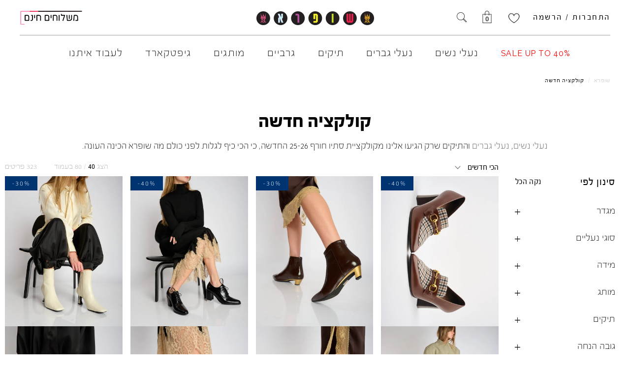

--- FILE ---
content_type: text/html; charset=UTF-8
request_url: https://www.shoofra.co.il/shop/new-collection/?brands=jeffrey-campbell
body_size: 103087
content:
<!DOCTYPE html>
<html dir="rtl" lang="he-IL" prefix="og: http://ogp.me/ns#">
<head>
    
        <meta charset="UTF-8"/>
        <link rel="profile" href="http://gmpg.org/xfn/11"/>
	    
                <meta name="viewport" content="width=device-width,initial-scale=1,user-scalable=no">
        <script type="text/javascript">
  +function(a,p,P,b,y){a.braze={};a.brazeQueue=[];for(var s="BrazeSdkMetadata DeviceProperties Card Card.prototype.dismissCard Card.prototype.removeAllSubscriptions Card.prototype.removeSubscription Card.prototype.subscribeToClickedEvent Card.prototype.subscribeToDismissedEvent Card.fromContentCardsJson ImageOnly CaptionedImage ClassicCard ControlCard ContentCards ContentCards.prototype.getUnviewedCardCount Feed Feed.prototype.getUnreadCardCount ControlMessage InAppMessage InAppMessage.SlideFrom InAppMessage.ClickAction InAppMessage.DismissType InAppMessage.OpenTarget InAppMessage.ImageStyle InAppMessage.Orientation InAppMessage.TextAlignment InAppMessage.CropType InAppMessage.prototype.closeMessage InAppMessage.prototype.removeAllSubscriptions InAppMessage.prototype.removeSubscription InAppMessage.prototype.subscribeToClickedEvent InAppMessage.prototype.subscribeToDismissedEvent InAppMessage.fromJson FullScreenMessage ModalMessage HtmlMessage SlideUpMessage User User.Genders User.NotificationSubscriptionTypes User.prototype.addAlias User.prototype.addToCustomAttributeArray User.prototype.addToSubscriptionGroup User.prototype.getUserId User.prototype.getUserId User.prototype.incrementCustomUserAttribute User.prototype.removeFromCustomAttributeArray User.prototype.removeFromSubscriptionGroup User.prototype.setCountry User.prototype.setCustomLocationAttribute User.prototype.setCustomUserAttribute User.prototype.setDateOfBirth User.prototype.setEmail User.prototype.setEmailNotificationSubscriptionType User.prototype.setFirstName User.prototype.setGender User.prototype.setHomeCity User.prototype.setLanguage User.prototype.setLastKnownLocation User.prototype.setLastName User.prototype.setPhoneNumber User.prototype.setPushNotificationSubscriptionType InAppMessageButton InAppMessageButton.prototype.removeAllSubscriptions InAppMessageButton.prototype.removeSubscription InAppMessageButton.prototype.subscribeToClickedEvent FeatureFlag FeatureFlag.prototype.getStringProperty FeatureFlag.prototype.getNumberProperty FeatureFlag.prototype.getBooleanProperty FeatureFlag.prototype.getImageProperty FeatureFlag.prototype.getJsonProperty FeatureFlag.prototype.getTimestampProperty automaticallyShowInAppMessages destroyFeed hideContentCards showContentCards showFeed showInAppMessage deferInAppMessage toggleContentCards toggleFeed changeUser destroy getDeviceId getDeviceId initialize isPushBlocked isPushPermissionGranted isPushSupported logCardClick logCardDismissal logCardImpressions logContentCardImpressions logContentCardClick logCustomEvent logFeedDisplayed logInAppMessageButtonClick logInAppMessageClick logInAppMessageHtmlClick logInAppMessageImpression logPurchase openSession requestPushPermission removeAllSubscriptions removeSubscription requestContentCardsRefresh requestFeedRefresh refreshFeatureFlags requestImmediateDataFlush enableSDK isDisabled setLogger setSdkAuthenticationSignature addSdkMetadata disableSDK subscribeToContentCardsUpdates subscribeToFeedUpdates subscribeToInAppMessage subscribeToSdkAuthenticationFailures toggleLogging unregisterPush wipeData handleBrazeAction subscribeToFeatureFlagsUpdates getAllFeatureFlags logFeatureFlagImpression isInitialized".split(" "),i=0;i<s.length;i++){for(var m=s[i],k=a.braze,l=m.split("."),j=0;j<l.length-1;j++)k=k[l[j]];k[l[j]]=(new Function("return function "+m.replace(/\./g,"_")+"(){window.brazeQueue.push(arguments); return true}"))()}window.braze.getDeferredInAppMessage=function(){return new window.braze.InAppMessage};window.braze.getCachedContentCards=function(){return new window.braze.ContentCards};window.braze.getCachedFeed=function(){return new window.braze.Feed};window.braze.getUser=function(){return new window.braze.User};window.braze.getFeatureFlag=function(){return new window.braze.FeatureFlag};(y=p.createElement(P)).type='text/javascript';
    y.src='https://js.appboycdn.com/web-sdk/5.9/braze.min.js';
    y.async=1;(b=p.getElementsByTagName(P)[0]).parentNode.insertBefore(y,b)
  }(window,document,'script');
</script>
<script src="https://cdnjs.cloudflare.com/ajax/libs/ouibounce/0.0.12/ouibounce.min.js" integrity="sha512-3YT22Fw1AUW4I3ww7mROUxleX/WhHY1uh6ZbWL5bRyqDNc8UE8UQf4otTicqtpzXEeSa2Ct3aZ/8gpjVcsz9LQ==" crossorigin="anonymous" referrerpolicy="no-referrer"></script><script>(function(a,s,y,n,c,h,i,d,e){s.className+=' '+y;h.start=1*new Date;
h.end=i=function(){s.className=s.className.replace(RegExp(' ?'+y),'')};
(a[n]=a[n]||[]).hide=h;setTimeout(function(){i();h.end=null},c);h.timeout=c;
})(window,document.documentElement,'async-hide','dataLayer',4000,
{'GTM-5SR2RWT':true});
</script>
<script>
  (function(i,s,o,g,r,a,m){i['GoogleAnalyticsObject']=r;i[r]=i[r]||function(){
  (i[r].q=i[r].q||[]).push(arguments)},i[r].l=1*new Date();a=s.createElement(o),
  m=s.getElementsByTagName(o)[0];a.async=1;a.src=g;m.parentNode.insertBefore(a,m)
  })(window,document,'script','https://www.google-analytics.com/analytics.js','ga');
  ga('create', 'UA-40881222-6', 'auto');
  ga('require', 'GTM-5SR2RWT');
</script>
<!-- Google Tag Manager -->
<script>(function(w,d,s,l,i){w[l]=w[l]||[];w[l].push({'gtm.start':
new Date().getTime(),event:'gtm.js'});var f=d.getElementsByTagName(s)[0],
j=d.createElement(s),dl=l!='dataLayer'?'&l='+l:'';j.async=true;j.src=
'https://www.googletagmanager.com/gtm.js?id='+i+dl;f.parentNode.insertBefore(j,f);
})(window,document,'script','dataLayer','GTM-KG37KSL');</script>
<!-- End Google Tag Manager -->

<script type="application/ld+json">{"@context":"http:\/\/schema.org","@type":"BreadcrumbList","itemListElement":[{"@type":"ListItem","position":1,"item":{"@id":"https:\/\/www.shoofra.co.il","name":"\u05e9\u05d5\u05e4\u05e8\u05d0"}},{"@type":"ListItem","position":2,"item":{"@id":"https:\/\/www.shoofra.co.il\/shop\/new_collection\/","name":"\u05e7\u05d5\u05dc\u05e7\u05e6\u05d9\u05d4 \u05d7\u05d3\u05e9\u05d4"}}]}</script>    <link rel="apple-touch-icon" sizes="57x57" href="https://www.shoofra.co.il/wp-content/themes/walker-child/images/favicons/apple-icon-57x57.png">
    <link rel="apple-touch-icon" sizes="60x60" href="https://www.shoofra.co.il/wp-content/themes/walker-child/images/favicons/apple-icon-60x60.png">
    <link rel="apple-touch-icon" sizes="72x72" href="https://www.shoofra.co.il/wp-content/themes/walker-child/images/favicons/apple-icon-72x72.png">
    <link rel="apple-touch-icon" sizes="76x76" href="https://www.shoofra.co.il/wp-content/themes/walker-child/images/favicons/apple-icon-76x76.png">
    <link rel="apple-touch-icon" sizes="114x114" href="https://www.shoofra.co.il/wp-content/themes/walker-child/images/favicons/apple-icon-114x114.png">
    <link rel="apple-touch-icon" sizes="120x120" href="https://www.shoofra.co.il/wp-content/themes/walker-child/images/favicons/apple-icon-120x120.png">
    <link rel="apple-touch-icon" sizes="144x144" href="https://www.shoofra.co.il/wp-content/themes/walker-child/images/favicons/apple-icon-144x144.png">
    <link rel="apple-touch-icon" sizes="152x152" href="https://www.shoofra.co.il/wp-content/themes/walker-child/images/favicons/apple-icon-152x152.png">
    <link rel="apple-touch-icon" sizes="180x180" href="https://www.shoofra.co.il/wp-content/themes/walker-child/images/favicons/apple-icon-180x180.png">
    <link rel="icon" type="image/png" sizes="192x192"  href="https://www.shoofra.co.il/wp-content/themes/walker-child/images/favicons/android-icon-192x192.png">
    <link rel="icon" type="image/png" sizes="32x32" href="https://www.shoofra.co.il/wp-content/themes/walker-child/images/favicons/favicon-32x32.png">
    <link rel="icon" type="image/png" sizes="96x96" href="https://www.shoofra.co.il/wp-content/themes/walker-child/images/favicons/favicon-96x96.png">
    <link rel="icon" type="image/png" sizes="16x16" href="https://www.shoofra.co.il/wp-content/themes/walker-child/images/favicons/favicon-16x16.png">
    <link rel="icon" href="https://www.shoofra.co.il/wp-content/themes/walker-child/images/favicons/favicon.ico">
    <link rel="manifest" href="https://www.shoofra.co.il/wp-content/themes/walker-child/images/favicons/manifest.json">
    <meta name="msapplication-TileColor" content="#ffffff">
    <meta name="msapplication-TileImage" content="https://www.shoofra.co.il/wp-content/themes/walker-child/images/favicons/ms-icon-144x144.png">
    <meta name="theme-color" content="#ffffff">

    				<script type="text/javascript">document.documentElement.className = document.documentElement.className + ' yes-js js_active js'</script>
			<title>הקולקציה החדשה של שופרא ⭐ נעלי נשים וגברים שאין באף מקום אחר | Shoofra</title>
<script type="application/javascript">var edgtCoreAjaxUrl = "https://www.shoofra.co.il/wp-admin/admin-ajax.php"</script>			<style>
				.wishlist_table .add_to_cart, a.add_to_wishlist.button.alt { border-radius: 16px; -moz-border-radius: 16px; -webkit-border-radius: 16px; }			</style>
		<script type="application/javascript">var EdgefAjaxUrl = "https://www.shoofra.co.il/wp-admin/admin-ajax.php"</script>
<!-- This site is optimized with the Yoast SEO Premium plugin v5.7.1 - https://yoast.com/wordpress/plugins/seo/ -->
<meta name="description" content="הקולקציה החדשה של שופרא: מגפיים, סניקרס ועוד מגוון נעליים לנשים ולגברים ממבחר המותגים הייחודי שלנו מחכה לכם באונליין. והמשלוח? חינם! הזמינו עכשיו."/>
<link rel="canonical" href="https://www.shoofra.co.il/shop/new-collection/" />
<meta property="og:locale" content="he_IL" />
<meta property="og:type" content="object" />
<meta property="og:title" content="הקולקציה החדשה של שופרא ⭐ נעלי נשים וגברים שאין באף מקום אחר | Shoofra" />
<meta property="og:description" content="הקולקציה החדשה של שופרא: מגפיים, סניקרס ועוד מגוון נעליים לנשים ולגברים ממבחר המותגים הייחודי שלנו מחכה לכם באונליין. והמשלוח? חינם! הזמינו עכשיו." />
<meta property="og:url" content="https://www.shoofra.co.il/shop/new-collection/" />
<meta property="og:site_name" content="שופרא" />
<meta property="og:image" content="https://www.shoofra.co.il/wp-content/uploads/2019/07/10090922/Shoofra_OG_Apr19_1200X630.jpg" />
<meta property="og:image:width" content="600" />
<meta property="og:image:height" content="767" />
<meta name="twitter:card" content="summary" />
<meta name="twitter:description" content="הקולקציה החדשה של שופרא: מגפיים, סניקרס ועוד מגוון נעליים לנשים ולגברים ממבחר המותגים הייחודי שלנו מחכה לכם באונליין. והמשלוח? חינם! הזמינו עכשיו." />
<meta name="twitter:title" content="הקולקציה החדשה של שופרא ⭐ נעלי נשים וגברים שאין באף מקום אחר | Shoofra" />
<script type='application/ld+json'>{"@context":"http:\/\/schema.org","@type":"WebSite","@id":"#website","url":"https:\/\/www.shoofra.co.il\/","name":"\u05e9\u05d5\u05e4\u05e8\u05d0","potentialAction":{"@type":"SearchAction","target":"https:\/\/www.shoofra.co.il\/?s={search_term_string}","query-input":"required name=search_term_string"}}</script>
<!-- / Yoast SEO Premium plugin. -->

<link rel='dns-prefetch' href='//unpkg.com' />
<link rel='dns-prefetch' href='//fonts.googleapis.com' />
<link rel='dns-prefetch' href='//s.w.org' />
<link rel="alternate" type="application/rss+xml" title="שופרא &laquo; פיד‏" href="https://www.shoofra.co.il/feed/" />
<link rel="alternate" type="application/rss+xml" title="שופרא &laquo; פיד תגובות‏" href="https://www.shoofra.co.il/comments/feed/" />
<link rel="alternate" type="application/rss+xml" title="שופרא &laquo; פיד מוצרים" href="https://www.shoofra.co.il/shop/feed/" />
<link rel='stylesheet' id='contact-form-7-css'  href='https://www.shoofra.co.il/wp-content/plugins/contact-form-7/includes/css/styles.css?ver=5.0.3&#038;sft-ver=6475f24d9e3447e9f4a8' type='text/css' media='all' />
<link rel='stylesheet' id='contact-form-7-rtl-css'  href='https://www.shoofra.co.il/wp-content/plugins/contact-form-7/includes/css/styles-rtl.css?ver=5.0.3&#038;sft-ver=6475f24d9e3447e9f4a8' type='text/css' media='all' />
<link rel='stylesheet' id='sb-style-css'  href='https://www.shoofra.co.il/wp-content/plugins/sb-woo-edit-cart/assets/css/sb.css?ver=1.9&#038;sft-ver=6475f24d9e3447e9f4a8' type='text/css' media='all' />
<link rel='stylesheet' id='ewd-ufaq-style-css'  href='https://www.shoofra.co.il/wp-content/plugins/ultimate-faqs/css/ewd-ufaq-styles.css?ver=4.9.8&#038;sft-ver=6475f24d9e3447e9f4a8' type='text/css' media='all' />
<link rel='stylesheet' id='ewd-ufaq-rrssb-css'  href='https://www.shoofra.co.il/wp-content/plugins/ultimate-faqs/css/rrssb-min.css?ver=4.9.8&#038;sft-ver=6475f24d9e3447e9f4a8' type='text/css' media='all' />
<style id='woocommerce-inline-inline-css' type='text/css'>
.woocommerce form .form-row .required { visibility: visible; }
</style>
<link rel='stylesheet' id='brands-styles-css'  href='https://www.shoofra.co.il/wp-content/plugins/sft-rest-brands/assets/css/style.css?ver=4.9.8&#038;sft-ver=6475f24d9e3447e9f4a8' type='text/css' media='all' />
<link rel='stylesheet' id='yith-quick-view-css'  href='https://www.shoofra.co.il/wp-content/plugins/yith-woocommerce-quick-view/assets/css/yith-quick-view.css?ver=4.9.8&#038;sft-ver=6475f24d9e3447e9f4a8' type='text/css' media='all' />
<style id='yith-quick-view-inline-css' type='text/css'>

				#yith-quick-view-modal .yith-wcqv-main{background:#ffffff;}
				#yith-quick-view-close{color:#cdcdcd;}
				#yith-quick-view-close:hover{color:#ff0000;}
</style>
<link rel='stylesheet' id='jquery-selectBox-css'  href='https://www.shoofra.co.il/wp-content/plugins/yith-woocommerce-wishlist/assets/css/jquery.selectBox.css?ver=1.2.0&#038;sft-ver=6475f24d9e3447e9f4a8' type='text/css' media='all' />
<link rel='stylesheet' id='yith-wcwl-main-css'  href='https://www.shoofra.co.il/wp-content/plugins/yith-woocommerce-wishlist/assets/css/style.css?ver=2.1.1&#038;sft-ver=6475f24d9e3447e9f4a8' type='text/css' media='all' />
<link rel='stylesheet' id='yith-wcwl-font-awesome-css'  href='https://www.shoofra.co.il/wp-content/plugins/yith-woocommerce-wishlist/assets/css/font-awesome.min.css?ver=4.3.0&#038;sft-ver=6475f24d9e3447e9f4a8' type='text/css' media='all' />
<link rel='stylesheet' id='flickity-css'  href='https://unpkg.com/flickity@2/dist/flickity.min.css?ver=4.9.8&#038;sft-ver=6475f24d9e3447e9f4a8' type='text/css' media='all' />
<link rel='stylesheet' id='edgtf_font_awesome-css'  href='https://www.shoofra.co.il/wp-content/themes/walker/assets/css/font-awesome/css/font-awesome.min.css?ver=4.9.8&#038;sft-ver=6475f24d9e3447e9f4a8' type='text/css' media='all' />
<link rel='stylesheet' id='edgtf_font_elegant-css'  href='https://www.shoofra.co.il/wp-content/themes/walker/assets/css/elegant-icons/style.min.css?ver=4.9.8&#038;sft-ver=6475f24d9e3447e9f4a8' type='text/css' media='all' />
<link rel='stylesheet' id='edgtf_ion_icons-css'  href='https://www.shoofra.co.il/wp-content/themes/walker/assets/css/ion-icons/css/ionicons.min.css?ver=4.9.8&#038;sft-ver=6475f24d9e3447e9f4a8' type='text/css' media='all' />
<link rel='stylesheet' id='edgtf_linea_icons-css'  href='https://www.shoofra.co.il/wp-content/themes/walker/assets/css/linea-icons/style.css?ver=4.9.8&#038;sft-ver=6475f24d9e3447e9f4a8' type='text/css' media='all' />
<link rel='stylesheet' id='mediaelement-css'  href='https://www.shoofra.co.il/wp-includes/js/mediaelement/mediaelementplayer-legacy.min.css?ver=4.2.6-78496d1&#038;sft-ver=6475f24d9e3447e9f4a8' type='text/css' media='all' />
<link rel='stylesheet' id='wp-mediaelement-css'  href='https://www.shoofra.co.il/wp-includes/js/mediaelement/wp-mediaelement.min.css?ver=4.9.8&#038;sft-ver=6475f24d9e3447e9f4a8' type='text/css' media='all' />
<link rel='stylesheet' id='walker_edge_modules_responsive-css'  href='https://www.shoofra.co.il/wp-content/themes/walker/assets/css/modules-responsive.min.css?ver=4.9.8&#038;sft-ver=6475f24d9e3447e9f4a8' type='text/css' media='all' />
<link rel='stylesheet' id='walker_edge_woo_responsive-css'  href='https://www.shoofra.co.il/wp-content/themes/walker/assets/css/woocommerce-responsive.min.css?ver=4.9.8&#038;sft-ver=6475f24d9e3447e9f4a8' type='text/css' media='all' />
<link rel='stylesheet' id='walker_edge_style_dynamic_responsive-css'  href='https://www.shoofra.co.il/wp-content/themes/walker/assets/css/style_dynamic_responsive.css?ver=1768406098&#038;sft-ver=6475f24d9e3447e9f4a8' type='text/css' media='all' />
<link rel='stylesheet' id='js_composer_front-css'  href='https://www.shoofra.co.il/wp-content/plugins/js_composer/assets/css/js_composer.min.css?ver=5.0.1&#038;sft-ver=6475f24d9e3447e9f4a8' type='text/css' media='all' />
<link rel='stylesheet' id='app-css'  href='https://www.shoofra.co.il/wp-content/themes/walker-child/assets/bundle/css/app.css?ver=4.9.8&#038;sft-ver=6475f24d9e3447e9f4a8' type='text/css' media='all' />
<link rel='stylesheet' id='walker_edge_style_dynamic-css'  href='https://www.shoofra.co.il/wp-content/themes/walker/assets/css/style_dynamic.css?ver=1768406097&#038;sft-ver=6475f24d9e3447e9f4a8' type='text/css' media='all' />
<link rel='stylesheet' id='walker_edge_google_fonts-css'  href='https://fonts.googleapis.com/css?family=Raleway%3A400%2C500%2C700%2C800%7CRaleway%3A400%2C500%2C700%2C800&#038;subset=latin-ext&#038;ver=1.0.0&#038;sft-ver=6475f24d9e3447e9f4a8' type='text/css' media='all' />
<script type='text/javascript' src='https://www.shoofra.co.il/wp-includes/js/jquery/jquery.js?ver=1.12.4&#038;sft-ver=6475f24d9e3447e9f4a8'></script>
<script type='text/javascript' src='https://www.shoofra.co.il/wp-includes/js/jquery/jquery-migrate.min.js?ver=1.4.1&#038;sft-ver=6475f24d9e3447e9f4a8'></script>
<script type='text/javascript'>
/* <![CDATA[ */
var wc_add_to_cart_params = {"ajax_url":"\/wp-admin\/admin-ajax.php","wc_ajax_url":"\/?wc-ajax=%%endpoint%%","i18n_view_cart":"View cart","cart_url":"https:\/\/www.shoofra.co.il\/cart\/","is_cart":"","cart_redirect_after_add":"no"};
/* ]]> */
</script>
<script type='text/javascript' src='https://www.shoofra.co.il/wp-content/plugins/woocommerce/assets/js/frontend/add-to-cart.min.js?ver=3.4.5&#038;sft-ver=6475f24d9e3447e9f4a8'></script>
<script type='text/javascript' src='https://www.shoofra.co.il/wp-content/plugins/js_composer/assets/js/vendors/woocommerce-add-to-cart.js?ver=5.0.1&#038;sft-ver=6475f24d9e3447e9f4a8'></script>
<script type='text/javascript' src='https://unpkg.com/flickity@2/dist/flickity.pkgd.min.js?ver=4.9.8&#038;sft-ver=6475f24d9e3447e9f4a8'></script>
<script type='text/javascript'>
/* <![CDATA[ */
var braze_sdk_params = {"api_key":"ed303967-3db9-40fd-9de9-f2f215a71319","base_url":"https:\/\/sdk.iad-07.braze.com\/","banners":["1112","1113","1115","1111"]};
/* ]]> */
</script>
<script type='text/javascript' src='https://www.shoofra.co.il/wp-content/themes/walker-child/assets/bundle/js/braze.js?ver=4.9.8&#038;sft-ver=6475f24d9e3447e9f4a8'></script>
<script type='text/javascript' src='https://www.shoofra.co.il/wp-content/plugins/woocommerce/assets/js/accounting/accounting.min.js?ver=0.4.2&#038;sft-ver=6475f24d9e3447e9f4a8'></script>
<script type='text/javascript' src='https://www.shoofra.co.il/wp-content/themes/walker-child/assets/js/sweetalert2/sweetalert2.all.min.js?ver=4.9.8&#038;sft-ver=6475f24d9e3447e9f4a8'></script>
<link rel='https://api.w.org/' href='https://www.shoofra.co.il/wp-json/' />
<link rel="EditURI" type="application/rsd+xml" title="RSD" href="https://www.shoofra.co.il/xmlrpc.php?rsd" />
<link rel="wlwmanifest" type="application/wlwmanifest+xml" href="https://www.shoofra.co.il/wp-includes/wlwmanifest.xml" /> 
<meta name="generator" content="WordPress 4.9.8" />
<meta name="generator" content="WooCommerce 3.4.5" />

			<style>
				.sb-form-edit-cart {
					background-color:#ffffff;
					border-width:1px;
					border-style:solid;
					border-color:#000000;
				}
				
			</style>
		    <script type="text/javascript">
        var ajaxurl = 'https://www.shoofra.co.il/wp-admin/admin-ajax.php';
    </script>
<script src="https://www.google.com/recaptcha/api.js?render=6LdgU50qAAAAAJ_kZO-LzIvudhZM5HL2x7_AYiQI"></script><script>let shoofra_reCAPTCHA_enabled = '6LdgU50qAAAAAJ_kZO-LzIvudhZM5HL2x7_AYiQI';</script>	<noscript><style>.woocommerce-product-gallery{ opacity: 1 !important; }</style></noscript>
	<meta name="generator" content="Powered by Visual Composer - drag and drop page builder for WordPress."/>
<!--[if lte IE 9]><link rel="stylesheet" type="text/css" href="https://www.shoofra.co.il/wp-content/plugins/js_composer/assets/css/vc_lte_ie9.min.css" media="screen"><![endif]--><style type="text/css">div.nsl-container > a {
    text-decoration: none !important;
    box-shadow: none !important;
    border: 0;
    box-shadow: none;
}

div.nsl-container-block {
    max-width: 280px;
}

div.nsl-container-block > a {
    display: block;
    margin: 10px 0;
}

div.nsl-container-inline {
    margin: -5px;
    text-align: left;
}

div.nsl-container-inline > a {
    margin: 5px;
    display: inline-block;
}

div.nsl-container .nsl-button {
    cursor: pointer;
    vertical-align: top;
    border-radius: 4px;
}

div.nsl-container .nsl-button-default {
    color: #fff;
    display: flex;
}

div.nsl-container .nsl-button-icon {
    display: inline-block;
}

div.nsl-container svg {
    height: 24px;
    width: 24px;
    vertical-align: top;
    margin: 8px;
    flex: 0 0 auto;
}

div.nsl-container .nsl-button-default span {
    margin: 0 24px 0 12px;
    padding: 10px 0;
    font-family: Helvetica, Arial, sans-serif;
    font-size: 16px;
    line-height: 20px;
    letter-spacing: .25px;
    overflow: hidden;
    text-align: center;
    text-overflow: clip;
    white-space: nowrap;
    flex: 1 1 auto;
    -webkit-font-smoothing: antialiased;
    -moz-osx-font-smoothing: grayscale;
}</style><noscript><style type="text/css"> .wpb_animate_when_almost_visible { opacity: 1; }</style></noscript> <link href="https://fonts.googleapis.com/css?family=Assistant:200,300,400" rel="stylesheet">
</head>
<body class="rtl archive post-type-archive post-type-archive-product edgt-core-1.2 woocommerce woocommerce-page woocommerce-no-js post-type-archive  woocommerce woocommerce-page  walker child-child-ver-1.5 walker-ver-1.5 edgtf-paspartu-enabled edgtf-top-paspartu-disabled  edgtf-grid-1300 edgtf-blog-installed edgtf-woocommerce-page edgtf-woo-main-page edgtf-woocommerce-columns-5 edgtf-woo-small-space edgtf-woo-pl-info-below-image edgtf-woo-single-page-layout-full-width edgtf-header-standard edgtf-fixed-on-scroll edgtf-default-mobile-header edgtf-sticky-up-mobile-header edgtf-dropdown-animate-height edgtf-slide-from-header-bottom wpb-js-composer js-comp-ver-5.0.1 vc_responsive" itemscope itemtype="http://schema.org/WebPage">

<!--Google Tag Manager (noscript( -->
<noscript><iframe src="https://www.googletagmanager.com/ns.html?id=GTM-KG37KSL"
height="0" width="0" style="display:none;visibility:hidden"></iframe></noscript>
<!-- End Google Tag Manager (noscript) -->

<div class="shoofra_braze_banner_placement" data-banner="1111"></div> 
<span id="cache-check" style="display:none;">-1</span>
<div class="edgtf-wrapper">
    <div class="edgtf-wrapper-inner">
        
<header class="edgtf-page-header" style="background-color:rgba(255, 255, 255, 1);border-color:transparent">
            <div class="edgtf-fixed-wrapper">
        <div class="edgtf-menu-area">
		        <div class="edgtf-vertical-align-containers">
            <div class="edgtf-position-left">
                <div class="edgtf-position-left-inner">

                <a href="/shipping-and-returns"><div class="shipping-and-returns"><img src="https://www.shoofra.co.il/wp-content/themes/walker-child/assets/img/Free_Shipping_720p.gif" alt="משלוחים חינם" title="משלוחים חינם" /></div></a>
                </div>
            </div>
            <div class="edgtf-position-center-logo">
                            <div class="edgtf-position-center-inner">
                            
<div class="edgtf-logo-wrapper">
    <h1>
    <a itemprop="url" href="https://www.shoofra.co.il/" style="height: 28px;">
        <img itemprop="image" class="edgtf-normal-logo" src="https://www.shoofra.co.il/wp-content/uploads/2017/07/Logo@2x.png" alt="logo"/>
        <img itemprop="image" class="edgtf-dark-logo" src="https://www.shoofra.co.il/wp-content/uploads/2017/07/Logo@2x.png" alt="dark logoo"/>        <img itemprop="image" class="edgtf-light-logo" src="https://www.shoofra.co.il/wp-content/uploads/2017/03/logo-light.png" alt="light logo"/>    </a>
    </h1>
</div>

                            </div>
                    </div>
            <div class="edgtf-position-right">
                <div class="edgtf-position-right-inner">
                                            <div class="widget edgtf-login-register-widget" ><span class="cart-placeholer"></span></div><div id="text-15" class="widget-even widget-2 wishlist-button-widget widget widget_text edgtf-header-standard-widget-area">			<div class="textwidget"><div class="yith-wcwl-add-button show"><a href="https://www.shoofra.co.il/wishlist" rel="nofollow"></a></div></div>
		</div>		<div class="edgtf-shopping-cart-holder edgtf-cart-info-is-disabled" >
			<div class="edgtf-shopping-cart-inner">
				<a itemprop="url" class="edgtf-header-cart" href="https://www.shoofra.co.il/cart/">
					<span class="edgtf-cart-icon icon-ecommerce-bag"><span class="edgtf-cart-number"></span></span>
				</a>
			</div>
		</div>
        
        <a style="margin: 0px 10px" class="edgtf-search-opener" href="javascript:void(0)">
            <span class="edgtf-search-opener-wrapper">
                <span class="edgtf-search-icon"></span>
            </span>    
        </a>
                                        </div>
            </div>
            <div style="clear:both"></div>
            <div class="main-menu-wrapper">
                <div class="main-menu-wrapper-inner">
                    <div class="edgtf-position-center">
                            <div class="edgtf-position-center-inner">
                                
<nav class="edgtf-main-menu edgtf-drop-down edgtf-default-nav">
    <ul id="menu-main-menu" class="clearfix"><li id="nav-menu-item-420253" class="custom-drop english-font emphasize menu-item menu-item-type-custom menu-item-object-custom menu-item-has-children  has_sub wide"><a href="https://www.shoofra.co.il/shop/sale/" class=""><span class="item_outer"><span class="item_text"><span class="product-eng">SALE </span><span class="product-eng">UP </span><span class="product-eng">TO </span><span class="product-eng">40</span>%</span><i class="edgtf-menu-arrow fa fa-angle-down"></i></span></a>
<div class="second"><div class="inner"><ul>
	<li id="nav-menu-item-420254" class="menu-item menu-item-type-custom menu-item-object-custom "><div id="nav_menu-24" class="widget-odd widget-first widget-1 use-titles seperated-columns-menu three widget widget_nav_menu"><div class="menu-%d7%9e%d7%91%d7%a6%d7%a2%d7%99%d7%9d-container"><ul id="menu-%d7%9e%d7%91%d7%a6%d7%a2%d7%99%d7%9d" class="menu"><li id="menu-item-919333" class="menu-item menu-item-type-custom menu-item-object-custom menu-item-has-children menu-item-919333"><h4>קטגוריה</h4><span class="mobile_arrow"><i class="edgtf-sub-arrow fa fa-angle-right"></i><i class="fa fa-angle-down"></i></span>
<ul class="sub-menu">
	<li id="menu-item-84038" class="all-products menu-item menu-item-type-custom menu-item-object-custom menu-item-84038"><a href="https://www.shoofra.co.il/shop/sale/">כל דגמי הסייל</a></li>
	<li id="menu-item-674637" class="menu-item menu-item-type-custom menu-item-object-custom menu-item-674637"><a href="https://www.shoofra.co.il/shop/sale/?sex=%d7%a0%d7%a9%d7%99%d7%9d">נעלי נשים</a></li>
	<li id="menu-item-674638" class="menu-item menu-item-type-custom menu-item-object-custom menu-item-674638"><a href="https://www.shoofra.co.il/shop/sale/?sex=%d7%92%d7%91%d7%a8%d7%99%d7%9d">נעלי גברים</a></li>
	<li id="menu-item-775808" class="menu-item menu-item-type-custom menu-item-object-custom menu-item-775808"><a href="https://www.shoofra.co.il/shop/sale/?vegan=%d7%98%d7%91%d7%a2%d7%95%d7%a0%d7%99">נעליים טבעוניות</a></li>
	<li id="menu-item-600285" class="all-products menu-item menu-item-type-custom menu-item-object-custom menu-item-600285"><a href="https://www.shoofra.co.il/shop/sale/?bags=%d7%aa%d7%99%d7%a7%d7%99-%d7%91%d7%93,%d7%aa%d7%99%d7%a7%d7%99-%d7%92%d7%91,%d7%aa%d7%99%d7%a7%d7%99-%d7%99%d7%93,%d7%aa%d7%99%d7%a7%d7%99-%d7%9c%d7%a4%d7%98%d7%95%d7%a4,%d7%aa%d7%99%d7%a7%d7%99-%d7%a2%d7%95%d7%a8,%d7%aa%d7%99%d7%a7%d7%99-%d7%a4%d7%90%d7%95%d7%a5,%d7%aa%d7%99%d7%a7%d7%99-%d7%a6%d7%93,%d7%aa%d7%99%d7%a7%d7%99-%d7%a7%d7%9c%d7%90%d7%a5-%d7%95%d7%90%d7%a8%d7%a0%d7%a7%d7%99%d7%9d">תיקים</a></li>
	<li id="menu-item-1314288" class="menu-item menu-item-type-custom menu-item-object-custom menu-item-1314288"><a href="https://www.shoofra.co.il/shop/socks/">גרביים</a></li>
	<li id="menu-item-1019136" class="menu-item menu-item-type-custom menu-item-object-custom menu-item-1019136"><a href="https://www.shoofra.co.il/brands/">לכל המותגים שלנו</a></li>
</ul>
</li>
<li id="menu-item-1019124" class="menu-item menu-item-type-custom menu-item-object-custom menu-item-has-children menu-item-1019124"><h4>סוגי נעליים</h4><span class="mobile_arrow"><i class="edgtf-sub-arrow fa fa-angle-right"></i><i class="fa fa-angle-down"></i></span>
<ul class="sub-menu">
	<li id="menu-item-1019126" class="menu-item menu-item-type-custom menu-item-object-custom menu-item-1019126"><a href="https://www.shoofra.co.il/shop/sale/?clothes-type=%d7%a1%d7%a0%d7%99%d7%a7%d7%a8%d7%a1">סניקרס</a></li>
	<li id="menu-item-1314637" class="menu-item menu-item-type-custom menu-item-object-custom menu-item-1314637"><a href="https://www.shoofra.co.il/shop/sale/?clothes-type=%d7%9e%d7%92%d7%a4%d7%95%d7%a0%d7%99%d7%9d,%d7%9e%d7%92%d7%a4%d7%99%d7%99%d7%9d">מגפונים/מגפיים</a></li>
	<li id="menu-item-1019130" class="menu-item menu-item-type-custom menu-item-object-custom menu-item-1019130"><a href="https://www.shoofra.co.il/shop/woman/shoes/%D7%A0%D7%A2%D7%9C%D7%99-%D7%A2%D7%A7%D7%91/">נעלי עקב</a></li>
	<li id="menu-item-1019132" class="menu-item menu-item-type-custom menu-item-object-custom menu-item-1019132"><a href="https://www.shoofra.co.il/shop/woman/shoes/%D7%A0%D7%A2%D7%9C%D7%99-%D7%A1%D7%99%D7%A8%D7%94/">נעלי סירה/בובה</a></li>
	<li id="menu-item-1019133" class="menu-item menu-item-type-custom menu-item-object-custom menu-item-1019133"><a href="https://www.shoofra.co.il/shop/sale/?clothes-type=%d7%9b%d7%a4%d7%9b%d7%a4%d7%99%d7%9d">כפכפים</a></li>
	<li id="menu-item-1314639" class="menu-item menu-item-type-custom menu-item-object-custom menu-item-1314639"><a href="https://www.shoofra.co.il/shop/sale/?clothes-type=%d7%a0%d7%a2%d7%9c%d7%99-%d7%91%d7%99%d7%aa">נעלי בית</a></li>
</ul>
</li>
<li id="menu-item-919335" class="menu-item menu-item-type-custom menu-item-object-custom menu-item-has-children menu-item-919335"><h4>גובה ההנחה</h4><span class="mobile_arrow"><i class="edgtf-sub-arrow fa fa-angle-right"></i><i class="fa fa-angle-down"></i></span>
<ul class="sub-menu">
	<li id="menu-item-1028864" class="menu-item menu-item-type-custom menu-item-object-custom menu-item-1028864"><a href="https://www.shoofra.co.il/shop/sale/?discount=40"><span class="product-eng">40</span>% הנחה</a></li>
	<li id="menu-item-900304" class="menu-item menu-item-type-custom menu-item-object-custom menu-item-900304"><a href="https://www.shoofra.co.il/shop/sale/?discount=30"><span class="product-eng">30</span>% הנחה</a></li>
	<li id="menu-item-1174827" class="menu-item menu-item-type-custom menu-item-object-custom menu-item-1174827"><a href="https://www.shoofra.co.il/shop/sale/?discount=20"><span class="product-eng">20</span>% הנחה</a></li>
</ul>
</li>
</ul></div></div><div id="media_image-15" class="widget-even widget-last widget-2 widget widget_media_image"><a href="https://www.shoofra.co.il/shop/sale/"><img width="250" height="150" src="https://www.shoofra.co.il/wp-content/uploads/2026/01/11090309/SALE.jpg" class="image wp-image-1337582  attachment-250x150 size-250x150" alt="" style="max-width: 100%; height: auto;" srcset="https://www.shoofra.co.il/wp-content/uploads/2026/01/11090309/SALE.jpg 500w, https://www.shoofra.co.il/wp-content/uploads/2026/01/11090309/SALE-200x120.jpg 200w" sizes="(max-width: 250px) 100vw, 250px" /></a></div></li>
</ul></div></div>
</li>
<li id="nav-menu-item-7099" class="custom-drop menu-item menu-item-type-custom menu-item-object-custom menu-item-has-children  has_sub wide"><a href="https://www.shoofra.co.il/shop/woman/shoes/" class=""><span class="item_outer"><span class="item_text">נעלי נשים</span><i class="edgtf-menu-arrow fa fa-angle-down"></i></span></a>
<div class="second"><div class="inner"><ul>
	<li id="nav-menu-item-6976" class="menu-item menu-item-type-custom menu-item-object-custom "><div id="nav_menu-26" class="widget-odd widget-first widget-1 use-titles seperated-columns-menu three widget widget_nav_menu"><div class="menu-%d7%a0%d7%a9%d7%99%d7%9d-container"><ul id="menu-%d7%a0%d7%a9%d7%99%d7%9d" class="menu"><li id="menu-item-919298" class="menu-item menu-item-type-custom menu-item-object-custom menu-item-has-children menu-item-919298"><h4>סוגי נעליים</h4><span class="mobile_arrow"><i class="edgtf-sub-arrow fa fa-angle-right"></i><i class="fa fa-angle-down"></i></span>
<ul class="sub-menu">
	<li id="menu-item-97555" class="all-products menu-item menu-item-type-custom menu-item-object-custom menu-item-97555"><a href="https://www.shoofra.co.il/shop/woman/shoes/">לכל נעלי הנשים</a></li>
	<li id="menu-item-1223067" class="menu-item menu-item-type-custom menu-item-object-custom menu-item-1223067"><a href="https://www.shoofra.co.il/shop/new-collection/?sex=%d7%a0%d7%a9%d7%99%d7%9d">חדש<span class="product-eng">!</span></a></li>
	<li id="menu-item-6162" class="menu-item-blue menu-item menu-item-type-custom menu-item-object-custom menu-item-6162"><a href="https://www.shoofra.co.il/shop/woman/shoes/סניקרס/">סניקרס</a></li>
	<li id="menu-item-1277185" class="menu-item menu-item-type-custom menu-item-object-custom menu-item-1277185"><a href="https://www.shoofra.co.il/shop/woman/shoes/?clothes-type=%d7%9e%d7%92%d7%a4%d7%95%d7%a0%d7%99%d7%9d,%d7%9e%d7%92%d7%a4%d7%99%d7%99%d7%9d">מגפונים/מגפיים</a></li>
	<li id="menu-item-629343" class="menu-item menu-item-type-custom menu-item-object-custom menu-item-629343"><a href="https://www.shoofra.co.il/shop/woman/shoes/%D7%A0%D7%A2%D7%9C%D7%99-%D7%A2%D7%A7%D7%91/">נעלי עקב</a></li>
	<li id="menu-item-859648" class="menu-item menu-item-type-custom menu-item-object-custom menu-item-859648"><a href="https://www.shoofra.co.il/shop/woman/shoes/%D7%9B%D7%A4%D7%9B%D7%A4%D7%99%D7%9D/">כפכפים</a></li>
	<li id="menu-item-704495" class="menu-item menu-item-type-custom menu-item-object-custom menu-item-704495"><a href="https://www.shoofra.co.il/shop/woman/shoes/%D7%A0%D7%A2%D7%9C%D7%99%D7%99%D7%9D-%D7%A9%D7%98%D7%95%D7%97%D7%95%D7%AA/">נעליים שטוחות</a></li>
	<li id="menu-item-1283553" class="menu-item menu-item-type-custom menu-item-object-custom menu-item-1283553"><a href="https://www.shoofra.co.il/shop/woman/shoes/%D7%A0%D7%A2%D7%9C%D7%99-%D7%91%D7%99%D7%AA/">נעלי בית</a></li>
	<li id="menu-item-6170" class="menu-item menu-item-type-custom menu-item-object-custom menu-item-6170"><a href="https://www.shoofra.co.il/shop/woman/shoes/%D7%98%D7%91%D7%A2%D7%95%D7%A0%D7%99/">נעליים טבעוניות</a></li>
	<li id="menu-item-1070367" class="menu-item menu-item-type-custom menu-item-object-custom menu-item-1070367"><a href="https://www.shoofra.co.il/shop/woman/shoes/barefoot/">ברפוט</a></li>
	<li id="menu-item-1310351" class="menu-item menu-item-type-custom menu-item-object-custom menu-item-1310351"><a href="https://www.shoofra.co.il/shop/woman/shoes/%D7%A0%D7%A2%D7%9C%D7%99-%D7%98%D7%99%D7%95%D7%9C%D7%99%D7%9D/">נעלי ספורט וטיולים</a></li>
	<li id="menu-item-1313948" class="menu-item menu-item-type-custom menu-item-object-custom menu-item-1313948"><a href="https://www.shoofra.co.il/shop/woman/shoes/?color-filter=%d7%97%d7%95%d7%9d">מבז' ועד חום שוקולד</a></li>
	<li id="menu-item-1277203" class="menu-item menu-item-type-custom menu-item-object-custom menu-item-1277203"><a href="https://www.shoofra.co.il/shop/woman/socks/">גרביים</a></li>
	<li id="menu-item-629348" class="hebrew-font emphasize menu-item menu-item-type-custom menu-item-object-custom menu-item-629348"><a href="https://www.shoofra.co.il/brands/">לכל המותגים שלנו</a></li>
</ul>
</li>
<li id="menu-item-919300" class="menu-item menu-item-type-custom menu-item-object-custom menu-item-has-children menu-item-919300"><h4>גלי עוד סגנונות</h4><span class="mobile_arrow"><i class="edgtf-sub-arrow fa fa-angle-right"></i><i class="fa fa-angle-down"></i></span>
<ul class="sub-menu">
	<li id="menu-item-629340" class="menu-item menu-item-type-custom menu-item-object-custom menu-item-629340"><a href="https://www.shoofra.co.il/shop/woman/shoes/?clothes-type=%d7%a0%d7%a2%d7%9c%d7%99-%d7%9e%d7%95%d7%a7%d7%a1%d7%99%d7%a0%d7%99%d7%9d,%d7%a0%d7%a2%d7%9c%d7%99-%d7%90%d7%95%d7%a7%d7%a1%d7%a4%d7%95%d7%a8%d7%93">נעלי מוקסין ואוקספורד</a></li>
	<li id="menu-item-867141" class="menu-item menu-item-type-custom menu-item-object-custom menu-item-867141"><a href="https://www.shoofra.co.il/shop/?style=%d7%a0%d7%a2%d7%9c%d7%99-%d7%a9%d7%a4%d7%99%d7%a5&#038;orderby=post-date">נעלי שפיץ</a></li>
	<li id="menu-item-955957" class="menu-item menu-item-type-custom menu-item-object-custom menu-item-955957"><a href="https://www.shoofra.co.il/shop/woman/shoes/?color-filter=%d7%92%d7%95%d7%a0%d7%92%d7%9c">פנתרה</a></li>
	<li id="menu-item-1277183" class="menu-item menu-item-type-custom menu-item-object-custom menu-item-1277183"><a href="https://www.shoofra.co.il/shop/woman/shoes/?style=mary-jane-style">נעלי מרי ג'יין</a></li>
	<li id="menu-item-1313946" class="menu-item menu-item-type-custom menu-item-object-custom menu-item-1313946"><a href="https://www.shoofra.co.il/shop/woman/shoes/?clothes-type=%d7%9e%d7%92%d7%a4%d7%95%d7%a0%d7%99%d7%9d,%d7%9e%d7%92%d7%a4%d7%99%d7%99%d7%9d&#038;material=%d7%96%d7%9e%d7%a9">מגפוני זמש</a></li>
	<li id="menu-item-1277184" class="menu-item menu-item-type-custom menu-item-object-custom menu-item-1277184"><a href="https://www.shoofra.co.il/shop/woman/shoes/?style=%d7%a0%d7%a2%d7%9c%d7%99-%d7%a9%d7%a4%d7%99%d7%a5">נעלי שפיץ</a></li>
	<li id="menu-item-629342" class="menu-item menu-item-type-custom menu-item-object-custom menu-item-629342"><a href="https://www.shoofra.co.il/shop/woman/shoes/%D7%A0%D7%A2%D7%9C%D7%99-%D7%A1%D7%99%D7%A8%D7%94/?orderby=post-date">נעלי סירה/בובה</a></li>
	<li id="menu-item-862404" class="menu-item menu-item-type-custom menu-item-object-custom menu-item-862404"><a href="https://www.shoofra.co.il/shop/woman/shoes/%D7%A0%D7%A2%D7%9C%D7%99-%D7%A4%D7%9C%D7%98%D7%A4%D7%95%D7%A8%D7%9E%D7%94/">פלטפורמה</a></li>
</ul>
</li>
<li id="menu-item-1228828" class="menu-item menu-item-type-custom menu-item-object-custom menu-item-has-children menu-item-1228828"><h4>קני לפי מידה</h4><span class="mobile_arrow"><i class="edgtf-sub-arrow fa fa-angle-right"></i><i class="fa fa-angle-down"></i></span>
<ul class="sub-menu">
	<li id="menu-item-1228830" class="menu-item menu-item-type-custom menu-item-object-custom menu-item-1228830"><a href="https://www.shoofra.co.il/shop/woman/shoes/?size=36">מידה <span class="product-eng">36</span></a></li>
	<li id="menu-item-1228832" class="menu-item menu-item-type-custom menu-item-object-custom menu-item-1228832"><a href="https://www.shoofra.co.il/shop/woman/shoes/?size=37">מידה <span class="product-eng">37</span></a></li>
	<li id="menu-item-1228834" class="menu-item menu-item-type-custom menu-item-object-custom menu-item-1228834"><a href="https://www.shoofra.co.il/shop/woman/shoes/?size=38">מידה <span class="product-eng">38</span></a></li>
	<li id="menu-item-1228839" class="menu-item menu-item-type-custom menu-item-object-custom menu-item-1228839"><a href="https://www.shoofra.co.il/shop/woman/shoes/?size=39">מידה <span class="product-eng">39</span></a></li>
	<li id="menu-item-1228840" class="menu-item menu-item-type-custom menu-item-object-custom menu-item-1228840"><a href="https://www.shoofra.co.il/shop/woman/shoes/?size=40">מידה <span class="product-eng">40</span></a></li>
	<li id="menu-item-1277186" class="menu-item menu-item-type-custom menu-item-object-custom menu-item-1277186"><a href="https://www.shoofra.co.il/shop/woman/shoes/?size=36">מידה <span class="product-eng">41</span></a></li>
	<li id="menu-item-1277187" class="menu-item menu-item-type-custom menu-item-object-custom menu-item-1277187"><a href="https://www.shoofra.co.il/shop/woman/shoes/?size=42">מידה <span class="product-eng">42</span></a></li>
</ul>
</li>
</ul></div></div><div id="media_image-16" class="widget-even widget-last widget-2 widget widget_media_image"><a href="https://www.shoofra.co.il/brands/chie-mihara/%d7%a0%d7%a2%d7%9c%d7%99-%d7%a2%d7%a7%d7%91-vyda/?attribute_pa_color=%25d7%25a0%25d7%2599%25d7%2595%25d7%2593-%25d7%2597%25d7%2595%25d7%259d"><img width="250" height="150" src="https://www.shoofra.co.il/wp-content/uploads/2026/01/11090311/Women.jpg" class="image wp-image-1337583  attachment-250x150 size-250x150" alt="" style="max-width: 100%; height: auto;" srcset="https://www.shoofra.co.il/wp-content/uploads/2026/01/11090311/Women.jpg 500w, https://www.shoofra.co.il/wp-content/uploads/2026/01/11090311/Women-200x120.jpg 200w" sizes="(max-width: 250px) 100vw, 250px" /></a></div></li>
</ul></div></div>
</li>
<li id="nav-menu-item-7098" class="custom-drop menu-item menu-item-type-custom menu-item-object-custom menu-item-has-children  has_sub wide"><a href="https://www.shoofra.co.il/shop/man/shoes/" class=""><span class="item_outer"><span class="item_text">נעלי גברים</span><i class="edgtf-menu-arrow fa fa-angle-down"></i></span></a>
<div class="second"><div class="inner"><ul>
	<li id="nav-menu-item-6956" class="menu-item menu-item-type-custom menu-item-object-custom "><div id="nav_menu-11" class="widget-odd widget-first widget-1 use-titles seperated-columns-menu three widget widget_nav_menu"><div class="menu-%d7%92%d7%91%d7%a8%d7%99%d7%9d-container"><ul id="menu-%d7%92%d7%91%d7%a8%d7%99%d7%9d" class="menu"><li id="menu-item-933538" class="menu-item menu-item-type-custom menu-item-object-custom menu-item-has-children menu-item-933538"><h4>סוגי נעליים</h4><span class="mobile_arrow"><i class="edgtf-sub-arrow fa fa-angle-right"></i><i class="fa fa-angle-down"></i></span>
<ul class="sub-menu">
	<li id="menu-item-1222997" class="menu-item menu-item-type-custom menu-item-object-custom menu-item-1222997"><a href="https://www.shoofra.co.il/shop/new-collection/?sex=%d7%92%d7%91%d7%a8%d7%99%d7%9d">חדש<span class="product-eng">!</span></a></li>
	<li id="menu-item-97557" class="all-products menu-item menu-item-type-custom menu-item-object-custom menu-item-97557"><a href="https://www.shoofra.co.il/shop/man/shoes/">לכל נעלי הגברים</a></li>
	<li id="menu-item-6987" class="menu-item menu-item-type-custom menu-item-object-custom menu-item-6987"><a href="https://www.shoofra.co.il/shop/man/shoes/סניקרס/">סניקרס</a></li>
	<li id="menu-item-675513" class="menu-item menu-item-type-custom menu-item-object-custom menu-item-675513"><a href="https://www.shoofra.co.il/shop/man/shoes/?style=%d7%a0%d7%a2%d7%9c%d7%99-%d7%a2%d7%a8%d7%91">נעליים אלגנטיות</a></li>
	<li id="menu-item-934133" class="menu-item menu-item-type-custom menu-item-object-custom menu-item-934133"><a href="https://www.shoofra.co.il/shop/man/shoes/%D7%A0%D7%A2%D7%9C%D7%99-%D7%A9%D7%A8%D7%95%D7%9B%D7%99%D7%9D/">נעלי שרוכים</a></li>
	<li id="menu-item-641349" class="menu-item menu-item-type-custom menu-item-object-custom menu-item-641349"><a href="https://www.shoofra.co.il/shop/man/shoes/%D7%9B%D7%A4%D7%9B%D7%A4%D7%99%D7%9D/">כפכפים</a></li>
	<li id="menu-item-1310349" class="menu-item menu-item-type-custom menu-item-object-custom menu-item-1310349"><a href="https://www.shoofra.co.il/shop/man/shoes/%D7%A0%D7%A2%D7%9C%D7%99-%D7%98%D7%99%D7%95%D7%9C%D7%99%D7%9D/">נעלי ספורט וטיולים</a></li>
	<li id="menu-item-1283558" class="menu-item menu-item-type-custom menu-item-object-custom menu-item-1283558"><a href="https://www.shoofra.co.il/shop/man/shoes/%D7%A0%D7%A2%D7%9C%D7%99-%D7%91%D7%99%D7%AA/">נעלי בית</a></li>
	<li id="menu-item-769957" class="menu-item menu-item-type-custom menu-item-object-custom menu-item-769957"><a href="https://www.shoofra.co.il/shop/man/shoes/%D7%98%D7%91%D7%A2%D7%95%D7%A0%D7%99/">נעליים טבעוניות</a></li>
	<li id="menu-item-1070368" class="menu-item menu-item-type-custom menu-item-object-custom menu-item-1070368"><a href="https://www.shoofra.co.il/shop/man/shoes/barefoot/">נעלי ברפוט</a></li>
	<li id="menu-item-1277193" class="menu-item menu-item-type-custom menu-item-object-custom menu-item-1277193"><a href="https://www.shoofra.co.il/shop/man/socks/">גרביים</a></li>
	<li id="menu-item-629345" class="menu-item menu-item-type-custom menu-item-object-custom menu-item-629345"><a href="https://www.shoofra.co.il/shop/man/bags/">תיקי גב ולפטופ</a></li>
</ul>
</li>
<li id="menu-item-933539" class="menu-item menu-item-type-custom menu-item-object-custom menu-item-has-children menu-item-933539"><h4>מותגים</h4><span class="mobile_arrow"><i class="edgtf-sub-arrow fa fa-angle-right"></i><i class="fa fa-angle-down"></i></span>
<ul class="sub-menu">
	<li id="menu-item-977013" class="menu-item menu-item-type-custom menu-item-object-custom menu-item-977013"><a href="https://www.shoofra.co.il/shop/brands/aro/?sex=%d7%92%d7%91%d7%a8%d7%99%d7%9d"><span class="product-eng">Aro</span></a></li>
	<li id="menu-item-977011" class="menu-item menu-item-type-custom menu-item-object-custom menu-item-977011"><a href="https://www.shoofra.co.il/shop/brands/gola/?sex=%d7%92%d7%91%d7%a8%d7%99%d7%9d"><span class="product-eng">Gola</span></a></li>
	<li id="menu-item-977008" class="menu-item menu-item-type-custom menu-item-object-custom menu-item-977008"><a href="https://www.shoofra.co.il/shop/brands/crime-london/?sex=%d7%92%d7%91%d7%a8%d7%99%d7%9d"><span class="product-eng">Crime </span><span class="product-eng">London</span></a></li>
	<li id="menu-item-977015" class="menu-item menu-item-type-custom menu-item-object-custom menu-item-977015"><a href="https://www.shoofra.co.il/shop/brands/as-98/?sex=%d7%92%d7%91%d7%a8%d7%99%d7%9d"><span class="product-eng">A.S. </span><span class="product-eng">98</span></a></li>
	<li id="menu-item-977016" class="menu-item menu-item-type-custom menu-item-object-custom menu-item-977016"><a href="https://www.shoofra.co.il/shop/brands/satorisan/?sex=%d7%92%d7%91%d7%a8%d7%99%d7%9d"><span class="product-eng">Satorisan</span></a></li>
	<li id="menu-item-629347" class="menu-item menu-item-type-custom menu-item-object-custom menu-item-629347"><a href="https://www.shoofra.co.il/brands/">לכל המותגים שלנו</a></li>
</ul>
</li>
<li id="menu-item-937871" class="menu-item menu-item-type-custom menu-item-object-custom menu-item-has-children menu-item-937871"><h4>קנה לפי מידה</h4><span class="mobile_arrow"><i class="edgtf-sub-arrow fa fa-angle-right"></i><i class="fa fa-angle-down"></i></span>
<ul class="sub-menu">
	<li id="menu-item-937872" class="menu-item menu-item-type-custom menu-item-object-custom menu-item-937872"><a href="https://www.shoofra.co.il/shop/man/shoes/?size=40">מידה <span class="product-eng">40</span></a></li>
	<li id="menu-item-937873" class="menu-item menu-item-type-custom menu-item-object-custom menu-item-937873"><a href="https://www.shoofra.co.il/shop/man/shoes/?size=41">מידה <span class="product-eng">41</span></a></li>
	<li id="menu-item-937874" class="menu-item menu-item-type-custom menu-item-object-custom menu-item-937874"><a href="https://www.shoofra.co.il/shop/man/shoes/?size=42">מידה <span class="product-eng">42</span></a></li>
	<li id="menu-item-937875" class="menu-item menu-item-type-custom menu-item-object-custom menu-item-937875"><a href="https://www.shoofra.co.il/shop/man/shoes/?size=43">מידה <span class="product-eng">43</span></a></li>
	<li id="menu-item-937877" class="menu-item menu-item-type-custom menu-item-object-custom menu-item-937877"><a href="https://www.shoofra.co.il/shop/man/shoes/?size=44">מידה <span class="product-eng">44</span></a></li>
	<li id="menu-item-937878" class="menu-item menu-item-type-custom menu-item-object-custom menu-item-937878"><a href="https://www.shoofra.co.il/shop/man/shoes/?size=45">מידה <span class="product-eng">45</span></a></li>
	<li id="menu-item-937879" class="menu-item menu-item-type-custom menu-item-object-custom menu-item-937879"><a href="https://www.shoofra.co.il/shop/man/shoes/?size=46">מידה <span class="product-eng">46</span></a></li>
	<li id="menu-item-937880" class="menu-item menu-item-type-custom menu-item-object-custom menu-item-937880"><a href="https://www.shoofra.co.il/shop/man/shoes/?size=47">מידה <span class="product-eng">47</span></a></li>
</ul>
</li>
</ul></div></div><div id="media_image-13" class="widget-even widget-last widget-2 widget widget_media_image"><a href="https://www.shoofra.co.il/brands/gola/%d7%a1%d7%a0%d7%99%d7%a7%d7%a8%d7%a1-tornado-2/?attribute_pa_color=%25d7%2597%25d7%2590%25d7%25a7%25d7%2599"><img width="250" height="150" src="https://www.shoofra.co.il/wp-content/uploads/2026/01/11090306/Men-1.jpg" class="image wp-image-1337581  attachment-250x150 size-250x150" alt="" style="max-width: 100%; height: auto;" srcset="https://www.shoofra.co.il/wp-content/uploads/2026/01/11090306/Men-1.jpg 500w, https://www.shoofra.co.il/wp-content/uploads/2026/01/11090306/Men-1-200x120.jpg 200w" sizes="(max-width: 250px) 100vw, 250px" /></a></div></li>
</ul></div></div>
</li>
<li id="nav-menu-item-78105" class="custom-drop menu-item menu-item-type-custom menu-item-object-custom menu-item-has-children  has_sub wide"><a href="https://www.shoofra.co.il/shop/bags/" class=""><span class="item_outer"><span class="item_text">תיקים</span><i class="edgtf-menu-arrow fa fa-angle-down"></i></span></a>
<div class="second"><div class="inner"><ul>
	<li id="nav-menu-item-84048" class="menu-item menu-item-type-custom menu-item-object-custom "><div id="nav_menu-15" class="widget-odd widget-first widget-1 use-titles seperated-columns-menu three widget widget_nav_menu"><div class="menu-%d7%aa%d7%99%d7%a7%d7%99%d7%9d-container"><ul id="menu-%d7%aa%d7%99%d7%a7%d7%99%d7%9d" class="menu"><li id="menu-item-919313" class="menu-item menu-item-type-custom menu-item-object-custom menu-item-has-children menu-item-919313"><h4>סוגי תיקים</h4><span class="mobile_arrow"><i class="edgtf-sub-arrow fa fa-angle-right"></i><i class="fa fa-angle-down"></i></span>
<ul class="sub-menu">
	<li id="menu-item-629360" class="all-products menu-item menu-item-type-custom menu-item-object-custom menu-item-629360"><a href="https://www.shoofra.co.il/shop/bags/">לכל התיקים</a></li>
	<li id="menu-item-116788" class="menu-item menu-item-type-custom menu-item-object-custom menu-item-116788"><a href="https://www.shoofra.co.il/shop/woman/bags/">תיקים לנשים</a></li>
	<li id="menu-item-116789" class="menu-item menu-item-type-custom menu-item-object-custom menu-item-116789"><a href="https://www.shoofra.co.il/shop/man/bags/">תיקים לגברים</a></li>
	<li id="menu-item-356178" class="menu-item menu-item-type-custom menu-item-object-custom menu-item-356178"><a href="https://www.shoofra.co.il/shop/bags/%D7%AA%D7%99%D7%A7%D7%99-%D7%92%D7%91/">תיקי גב</a></li>
	<li id="menu-item-84044" class="menu-item menu-item-type-custom menu-item-object-custom menu-item-84044"><a href="https://www.shoofra.co.il/shop/woman/bags/%D7%AA%D7%99%D7%A7%D7%99-%D7%A6%D7%93/">תיקי צד</a></li>
	<li id="menu-item-419131" class="menu-item menu-item-type-custom menu-item-object-custom menu-item-419131"><a href="https://www.shoofra.co.il/shop/bags/%D7%AA%D7%99%D7%A7%D7%99-%D7%A4%D7%90%D7%95%D7%A5/">תיקי פאוץ'</a></li>
	<li id="menu-item-84045" class="menu-item menu-item-type-custom menu-item-object-custom menu-item-84045"><a href="https://www.shoofra.co.il/shop/woman/bags/%D7%AA%D7%99%D7%A7%D7%99-%D7%A7%D7%9C%D7%90%D7%A5-%D7%95%D7%90%D7%A8%D7%A0%D7%A7%D7%99%D7%9D/">ארנקים וקלאץ'</a></li>
	<li id="menu-item-84046" class="menu-item menu-item-type-custom menu-item-object-custom menu-item-84046"><a href="https://www.shoofra.co.il/shop/woman/bags/%D7%AA%D7%99%D7%A7%D7%99-%D7%9C%D7%A4%D7%98%D7%95%D7%A4/">תיקי גב למחשב</a></li>
</ul>
</li>
<li id="menu-item-919317" class="menu-item menu-item-type-custom menu-item-object-custom menu-item-has-children menu-item-919317"><h4>חומר</h4><span class="mobile_arrow"><i class="edgtf-sub-arrow fa fa-angle-right"></i><i class="fa fa-angle-down"></i></span>
<ul class="sub-menu">
	<li id="menu-item-84042" class="menu-item menu-item-type-custom menu-item-object-custom menu-item-84042"><a href="https://www.shoofra.co.il/shop/woman/bags/%D7%AA%D7%99%D7%A7%D7%99-%D7%A2%D7%95%D7%A8/">תיקי עור</a></li>
	<li id="menu-item-84041" class="menu-item menu-item-type-custom menu-item-object-custom menu-item-84041"><a href="https://www.shoofra.co.il/shop/bags/?vegan=%d7%98%d7%91%d7%a2%d7%95%d7%a0%d7%99">תיקים טבעוניים</a></li>
</ul>
</li>
<li id="menu-item-919318" class="menu-item menu-item-type-custom menu-item-object-custom menu-item-has-children menu-item-919318"><h4>מותגים</h4><span class="mobile_arrow"><i class="edgtf-sub-arrow fa fa-angle-right"></i><i class="fa fa-angle-down"></i></span>
<ul class="sub-menu">
	<li id="menu-item-415246" class="menu-item menu-item-type-custom menu-item-object-custom menu-item-415246"><a href="https://www.shoofra.co.il/shop/brands/as-98/?bags=%d7%aa%d7%99%d7%a7%d7%99-%d7%91%d7%93,%d7%aa%d7%99%d7%a7%d7%99-%d7%92%d7%91,%d7%aa%d7%99%d7%a7%d7%99-%d7%99%d7%93,%d7%aa%d7%99%d7%a7%d7%99-%d7%9c%d7%a4%d7%98%d7%95%d7%a4,%d7%aa%d7%99%d7%a7%d7%99-%d7%a2%d7%95%d7%a8,%d7%aa%d7%99%d7%a7%d7%99-%d7%a4%d7%90%d7%95%d7%a5,%d7%aa%d7%99%d7%a7%d7%99-%d7%a6%d7%93,%d7%aa%d7%99%d7%a7%d7%99-%d7%a7%d7%9c%d7%90%d7%a5-%d7%95%d7%90%d7%a8%d7%a0%d7%a7%d7%99%d7%9d"><span class="product-eng">AS.98</span></a></li>
	<li id="menu-item-415247" class="menu-item menu-item-type-custom menu-item-object-custom menu-item-415247"><a href="https://www.shoofra.co.il/shop/brands/ucon-acrobatics/?bags=%d7%aa%d7%99%d7%a7%d7%99-%d7%91%d7%93,%d7%aa%d7%99%d7%a7%d7%99-%d7%92%d7%91,%d7%aa%d7%99%d7%a7%d7%99-%d7%99%d7%93,%d7%aa%d7%99%d7%a7%d7%99-%d7%9c%d7%a4%d7%98%d7%95%d7%a4,%d7%aa%d7%99%d7%a7%d7%99-%d7%a2%d7%95%d7%a8,%d7%aa%d7%99%d7%a7%d7%99-%d7%a4%d7%90%d7%95%d7%a5,%d7%aa%d7%99%d7%a7%d7%99-%d7%a6%d7%93,%d7%aa%d7%99%d7%a7%d7%99-%d7%a7%d7%9c%d7%90%d7%a5-%d7%95%d7%90%d7%a8%d7%a0%d7%a7%d7%99%d7%9d"><span class="product-eng">Ucon </span><span class="product-eng">Acrobatics</span></a></li>
	<li id="menu-item-953179" class="menu-item menu-item-type-custom menu-item-object-custom menu-item-953179"><a href="https://www.shoofra.co.il/shop/brands/flower-mountain/?bags=%d7%aa%d7%99%d7%a7%d7%99-%d7%a4%d7%90%d7%95%d7%a5,%d7%aa%d7%99%d7%a7%d7%99-%d7%a6%d7%93,%d7%aa%d7%99%d7%a7%d7%99-%d7%a7%d7%9c%d7%90%d7%a5-%d7%95%d7%90%d7%a8%d7%a0%d7%a7%d7%99%d7%9d"><span class="product-eng">Flower </span><span class="product-eng">Mountain</span></a></li>
	<li id="menu-item-1233389" class="menu-item menu-item-type-taxonomy menu-item-object-yith_product_brand menu-item-1233389"><a href="https://www.shoofra.co.il/shop/brands/arkk/"><span class="product-eng">Arkk</span></a></li>
	<li id="menu-item-1347808" class="menu-item menu-item-type-custom menu-item-object-custom menu-item-1347808"><a href="https://www.shoofra.co.il/shop/bags/%D7%AA%D7%99%D7%A7%D7%99-%D7%A2%D7%95%D7%A8/?brands=jeffrey-campbell"><span class="product-eng">Jeffrey </span><span class="product-eng">Campbell</span></a></li>
</ul>
</li>
</ul></div></div><div id="media_image-11" class="widget-even widget-last widget-2 widget widget_media_image"><a href="https://www.shoofra.co.il/brands/as-98/%d7%aa%d7%99%d7%a7-%d7%a0%d7%99%d7%98%d7%99%d7%9d-paula/?attribute_pa_color=%25d7%25a9%25d7%2597%25d7%2595%25d7%25a8"><img width="250" height="150" src="https://www.shoofra.co.il/wp-content/uploads/2026/01/11090313/Bags-1.jpg" class="image wp-image-1337584  attachment-250x150 size-250x150" alt="" style="max-width: 100%; height: auto;" srcset="https://www.shoofra.co.il/wp-content/uploads/2026/01/11090313/Bags-1.jpg 500w, https://www.shoofra.co.il/wp-content/uploads/2026/01/11090313/Bags-1-200x120.jpg 200w" sizes="(max-width: 250px) 100vw, 250px" /></a></div></li>
</ul></div></div>
</li>
<li id="nav-menu-item-577009" class="menu-item menu-item-type-custom menu-item-object-custom  wide"><a href="https://www.shoofra.co.il/shop/socks/" class=""><span class="item_outer"><span class="item_text">גרביים</span></span></a></li>
<li id="nav-menu-item-60759" class="menu-item menu-item-type-post_type menu-item-object-page menu-item-has-children  has_sub wide"><a href="https://www.shoofra.co.il/brands/" class=""><span class="item_outer"><span class="item_text">מותגים</span><i class="edgtf-menu-arrow fa fa-angle-down"></i></span></a>
<div class="second"><div class="inner"><ul>
	<li id="nav-menu-item-16442" class="menu-item menu-item-type-custom menu-item-object-custom "><div id="nav_menu-12" class="widget-odd widget-last widget-first widget-1 three seperated-columns-menu four brands-menu widget widget_nav_menu"><div class="menu-%d7%9e%d7%95%d7%aa%d7%92%d7%99%d7%9d-container"><ul id="menu-%d7%9e%d7%95%d7%aa%d7%92%d7%99%d7%9d" class="menu"><li id="menu-item-1286947" class="menu-item menu-item-type-taxonomy menu-item-object-yith_product_brand menu-item-1286947"><a href="https://www.shoofra.co.il/shop/brands/acupuncture/"><span class="product-eng">Acupuncture</span></a></li>
<li id="menu-item-1297400" class="menu-item menu-item-type-taxonomy menu-item-object-yith_product_brand menu-item-1297400"><a href="https://www.shoofra.co.il/shop/brands/ambitious/"><span class="product-eng">Ambitious</span></a></li>
<li id="menu-item-1233386" class="menu-item menu-item-type-taxonomy menu-item-object-yith_product_brand menu-item-1233386"><a href="https://www.shoofra.co.il/shop/brands/arkk/"><span class="product-eng">Arkk</span></a></li>
<li id="menu-item-18682" class="menu-item menu-item-type-taxonomy menu-item-object-yith_product_brand menu-item-18682"><a href="https://www.shoofra.co.il/shop/brands/aro/"><span class="product-eng">Aro</span></a></li>
<li id="menu-item-991526" class="menu-item menu-item-type-taxonomy menu-item-object-yith_product_brand menu-item-991526"><a href="https://www.shoofra.co.il/shop/brands/art/"><span class="product-eng">Art</span></a></li>
<li id="menu-item-65691" class="menu-item menu-item-type-taxonomy menu-item-object-yith_product_brand menu-item-65691"><a href="https://www.shoofra.co.il/shop/brands/as-98/"><span class="product-eng">A.S. </span><span class="product-eng">98</span></a></li>
<li id="menu-item-1103997" class="menu-item menu-item-type-taxonomy menu-item-object-yith_product_brand menu-item-1103997"><a href="https://www.shoofra.co.il/shop/brands/bibi-lou/"><span class="product-eng">Bibi </span><span class="product-eng">lou</span></a></li>
<li id="menu-item-18683" class="menu-item menu-item-type-taxonomy menu-item-object-yith_product_brand menu-item-18683"><a href="https://www.shoofra.co.il/shop/brands/chie-mihara/"><span class="product-eng">Chie </span><span class="product-eng">Mihara</span></a></li>
<li id="menu-item-474158" class="menu-item menu-item-type-taxonomy menu-item-object-yith_product_brand menu-item-474158"><a href="https://www.shoofra.co.il/shop/brands/crime-london/"><span class="product-eng">Crime </span><span class="product-eng">London</span></a></li>
<li id="menu-item-1001516" class="menu-item menu-item-type-taxonomy menu-item-object-yith_product_brand menu-item-1001516"><a href="https://www.shoofra.co.il/shop/brands/el-naturalista/"><span class="product-eng">El </span><span class="product-eng">Naturalista</span></a></li>
<li id="menu-item-395915" class="menu-item menu-item-type-taxonomy menu-item-object-yith_product_brand menu-item-395915"><a href="https://www.shoofra.co.il/shop/brands/4ccccees/"><span class="product-eng">4CCCCEES</span></a></li>
<li id="menu-item-1290469" class="menu-item menu-item-type-taxonomy menu-item-object-yith_product_brand menu-item-1290469"><a href="https://www.shoofra.co.il/shop/brands/felmini/"><span class="product-eng">Felmini</span></a></li>
<li id="menu-item-1300094" class="menu-item menu-item-type-taxonomy menu-item-object-yith_product_brand menu-item-1300094"><a href="https://www.shoofra.co.il/shop/brands/fessura/"><span class="product-eng">Fessura</span></a></li>
<li id="menu-item-829894" class="menu-item menu-item-type-taxonomy menu-item-object-yith_product_brand menu-item-829894"><a href="https://www.shoofra.co.il/shop/brands/flower-mountain/"><span class="product-eng">Flower </span><span class="product-eng">Mountain</span></a></li>
<li id="menu-item-1286946" class="menu-item menu-item-type-taxonomy menu-item-object-yith_product_brand menu-item-1286946"><a href="https://www.shoofra.co.il/shop/brands/hoka/"><span class="product-eng">Hoka</span></a></li>
<li id="menu-item-18712" class="menu-item menu-item-type-taxonomy menu-item-object-yith_product_brand menu-item-18712"><a href="https://www.shoofra.co.il/shop/brands/gola/"><span class="product-eng">Gola</span></a></li>
<li id="menu-item-18686" class="menu-item menu-item-type-taxonomy menu-item-object-yith_product_brand menu-item-18686"><a href="https://www.shoofra.co.il/shop/brands/jeffrey-campbell/"><span class="product-eng">Jeffrey </span><span class="product-eng">Campbell</span></a></li>
<li id="menu-item-1276766" class="menu-item menu-item-type-taxonomy menu-item-object-yith_product_brand menu-item-1276766"><a href="https://www.shoofra.co.il/shop/brands/le-bon-shoppe/"><span class="product-eng">Le </span><span class="product-eng">Bon </span><span class="product-eng">Shoppe</span></a></li>
<li id="menu-item-1273051" class="menu-item menu-item-type-taxonomy menu-item-object-yith_product_brand menu-item-1273051"><a href="https://www.shoofra.co.il/shop/brands/mjus/"><span class="product-eng">Mjus</span></a></li>
<li id="menu-item-81334" class="menu-item menu-item-type-taxonomy menu-item-object-yith_product_brand menu-item-81334"><a href="https://www.shoofra.co.il/shop/brands/satorisan/"><span class="product-eng">Satorisan</span></a></li>
<li id="menu-item-76989" class="menu-item menu-item-type-taxonomy menu-item-object-yith_product_brand menu-item-76989"><a href="https://www.shoofra.co.il/shop/brands/ucon-acrobatics/"><span class="product-eng">Ucon </span><span class="product-eng">Acrobatics</span></a></li>
<li id="menu-item-1283442" class="menu-item menu-item-type-taxonomy menu-item-object-yith_product_brand menu-item-1283442"><a href="https://www.shoofra.co.il/shop/brands/verbenas/"><span class="product-eng">Verbenas</span></a></li>
<li id="menu-item-1293620" class="menu-item menu-item-type-taxonomy menu-item-object-yith_product_brand menu-item-1293620"><a href="https://www.shoofra.co.il/shop/brands/voices/"><span class="product-eng">Voices</span></a></li>
<li id="menu-item-18696" class="menu-item menu-item-type-taxonomy menu-item-object-yith_product_brand menu-item-18696"><a href="https://www.shoofra.co.il/shop/brands/yuko-imanishi/"><span class="product-eng">Yuko </span><span class="product-eng">Imanishi</span></a></li>
<li id="menu-item-52716" class="hebrew-font emphasize menu-item menu-item-type-custom menu-item-object-custom menu-item-52716"><a href="https://www.shoofra.co.il/brands/">כל המותגים</a></li>
</ul></div></div></li>
</ul></div></div>
</li>
<li id="nav-menu-item-590202" class="menu-item menu-item-type-custom menu-item-object-custom  narrow"></li>
<li id="nav-menu-item-432994" class="custom-drop menu-item menu-item-type-custom menu-item-object-custom menu-item-has-children  has_sub wide">
<div class="second"><div class="inner"><ul>
	<li id="nav-menu-item-805223" class="menu-item menu-item-type-custom menu-item-object-custom "><div id="nav_menu-23" class="widget-odd widget-last widget-first widget-1 seperated-columns-menu three widget widget_nav_menu"><div class="menu-for-you-container"><ul id="menu-for-you" class="menu"><li id="menu-item-801690" class="menu-item menu-item-type-custom menu-item-object-custom menu-item-801690"><a href="https://www.shoofra.co.il/shop/?size=36">מידה <span class="product-eng">36</span></a></li>
<li id="menu-item-801691" class="menu-item menu-item-type-custom menu-item-object-custom menu-item-801691"><a href="https://www.shoofra.co.il/shop/?size=37">מידה <span class="product-eng">37</span></a></li>
<li id="menu-item-801692" class="menu-item menu-item-type-custom menu-item-object-custom menu-item-801692"><a href="https://www.shoofra.co.il/shop/?size=38">מידה <span class="product-eng">38</span></a></li>
<li id="menu-item-801693" class="menu-item menu-item-type-custom menu-item-object-custom menu-item-801693"><a href="https://www.shoofra.co.il/shop/?size=39">מידה <span class="product-eng">39</span></a></li>
<li id="menu-item-801694" class="menu-item menu-item-type-custom menu-item-object-custom menu-item-801694"><a href="https://www.shoofra.co.il/shop/?size=40">מידה <span class="product-eng">40</span></a></li>
<li id="menu-item-801695" class="menu-item menu-item-type-custom menu-item-object-custom menu-item-801695"><a href="https://www.shoofra.co.il/shop/?size=41">מידה <span class="product-eng">41</span></a></li>
<li id="menu-item-801696" class="menu-item menu-item-type-custom menu-item-object-custom menu-item-801696"><a href="https://www.shoofra.co.il/shop/?size=42">מידה <span class="product-eng">42</span></a></li>
<li id="menu-item-801703" class="menu-item menu-item-type-custom menu-item-object-custom menu-item-801703"><a href="https://www.shoofra.co.il/shop/?size=43">מידה <span class="product-eng">43</span></a></li>
<li id="menu-item-801704" class="menu-item menu-item-type-custom menu-item-object-custom menu-item-801704"><a href="https://www.shoofra.co.il/shop/?size=44">מידה <span class="product-eng">44</span></a></li>
<li id="menu-item-801705" class="menu-item menu-item-type-custom menu-item-object-custom menu-item-801705"><a href="https://www.shoofra.co.il/shop/?size=45">מידה <span class="product-eng">45</span></a></li>
<li id="menu-item-801707" class="menu-item menu-item-type-custom menu-item-object-custom menu-item-801707"><a href="https://www.shoofra.co.il/shop/?size=46">מידה <span class="product-eng">46</span></a></li>
</ul></div></div></li>
</ul></div></div>
</li>
<li id="nav-menu-item-68611" class="menu-item menu-item-type-post_type menu-item-object-page  narrow"><a href="https://www.shoofra.co.il/gift-card/" class=""><span class="item_outer"><span class="item_text">גיפטקארד</span></span></a></li>
<li id="nav-menu-item-167422" class="menu-item menu-item-type-post_type menu-item-object-page  narrow"><a href="https://www.shoofra.co.il/wanted/" class=""><span class="item_outer"><span class="item_text">לעבוד איתנו</span></span></a></li>
<li id="nav-menu-item-499841" class="color-font menu-item menu-item-type-custom menu-item-object-custom  narrow"></li>
<li id="nav-menu-item-600243" class="color-font menu-item menu-item-type-custom menu-item-object-custom  narrow"></li>
<li id="nav-menu-item-705715" class="color-font menu-item menu-item-type-custom menu-item-object-custom  narrow"></li>
<li id="nav-menu-item-6639" class="menu-item menu-item-type-custom menu-item-object-custom  narrow"></li>
<li id="nav-menu-item-448362" class="custom-drop English-font emphasize menu-item menu-item-type-custom menu-item-object-custom menu-item-has-children  has_sub wide">
<div class="second"><div class="inner"><ul>
	<li id="nav-menu-item-448363" class="menu-item menu-item-type-custom menu-item-object-custom "><div id="nav_menu-13" class="widget-odd widget-first widget-1 use-titles seperated-columns-menu three widget widget_nav_menu"><div class="menu-%d7%97%d7%93%d7%a9-container"><ul id="menu-%d7%97%d7%93%d7%a9" class="menu"><li id="menu-item-1227130" class="menu-item menu-item-type-custom menu-item-object-custom menu-item-has-children menu-item-1227130"><h4>קטגוריות</h4><span class="mobile_arrow"><i class="edgtf-sub-arrow fa fa-angle-right"></i><i class="fa fa-angle-down"></i></span>
<ul class="sub-menu">
	<li id="menu-item-84040" class="all-products menu-item menu-item-type-custom menu-item-object-custom menu-item-84040"><a href="https://www.shoofra.co.il/shop/new-collection/">לכל החדשים</a></li>
	<li id="menu-item-609381" class="menu-item menu-item-type-custom menu-item-object-custom menu-item-609381"><a href="https://www.shoofra.co.il/shop/new-collection/?sex=%d7%a0%d7%a9%d7%99%d7%9d">נעלי נשים</a></li>
	<li id="menu-item-547773" class="menu-item menu-item-type-custom menu-item-object-custom menu-item-547773"><a href="https://www.shoofra.co.il/shop/new-collection/?sex=%d7%92%d7%91%d7%a8%d7%99%d7%9d">נעלי גברים</a></li>
	<li id="menu-item-1276769" class="menu-item menu-item-type-custom menu-item-object-custom menu-item-1276769"><a href="https://www.shoofra.co.il/shop/brands/le-bon-shoppe/">גרביים</a></li>
	<li id="menu-item-1233963" class="menu-item menu-item-type-custom menu-item-object-custom menu-item-1233963"><a href="https://www.shoofra.co.il/shop/new-collection/?bags=%d7%aa%d7%99%d7%a7%d7%99-%d7%91%d7%93,%d7%aa%d7%99%d7%a7%d7%99-%d7%92%d7%91,%d7%aa%d7%99%d7%a7%d7%99-%d7%99%d7%93,%d7%aa%d7%99%d7%a7%d7%99-%d7%9c%d7%a4%d7%98%d7%95%d7%a4,%d7%aa%d7%99%d7%a7%d7%99-%d7%a2%d7%95%d7%a8,%d7%aa%d7%99%d7%a7%d7%99-%d7%a4%d7%90%d7%95%d7%a5,%d7%aa%d7%99%d7%a7%d7%99-%d7%a6%d7%93,%d7%aa%d7%99%d7%a7%d7%99-%d7%a7%d7%9c%d7%90%d7%a5-%d7%95%d7%90%d7%a8%d7%a0%d7%a7%d7%99%d7%9d">תיקים</a></li>
</ul>
</li>
<li id="menu-item-941419" class="menu-item menu-item-type-custom menu-item-object-custom menu-item-has-children menu-item-941419"><h4>סוגי נעליים</h4><span class="mobile_arrow"><i class="edgtf-sub-arrow fa fa-angle-right"></i><i class="fa fa-angle-down"></i></span>
<ul class="sub-menu">
	<li id="menu-item-941067" class="menu-item menu-item-type-custom menu-item-object-custom menu-item-941067"><a href="https://www.shoofra.co.il/shop/new-collection/?clothes-type=%d7%a1%d7%a0%d7%99%d7%a7%d7%a8%d7%a1">סניקרס</a></li>
	<li id="menu-item-1227118" class="menu-item menu-item-type-custom menu-item-object-custom menu-item-1227118"><a href="https://www.shoofra.co.il/shop/new-collection/?clothes-type=%d7%9e%d7%92%d7%a4%d7%95%d7%a0%d7%99%d7%9d">מגפונים</a></li>
	<li id="menu-item-1249936" class="menu-item menu-item-type-custom menu-item-object-custom menu-item-1249936"><a href="https://www.shoofra.co.il/shop/new-collection/?clothes-type=%d7%a0%d7%a2%d7%9c%d7%99-%d7%a1%d7%99%d7%a8%d7%94">נעלי סירה</a></li>
	<li id="menu-item-1249937" class="menu-item menu-item-type-custom menu-item-object-custom menu-item-1249937"><a href="https://www.shoofra.co.il/shop/new-collection/?clothes-type=%d7%a0%d7%a2%d7%9c%d7%99-%d7%a2%d7%a7%d7%91">נעלי עקב</a></li>
	<li id="menu-item-1249940" class="menu-item menu-item-type-custom menu-item-object-custom menu-item-1249940"><a href="https://www.shoofra.co.il/shop/new-collection/?clothes-type=%d7%9b%d7%a4%d7%9b%d7%a4%d7%99%d7%9d">כפכפים סגורים</a></li>
	<li id="menu-item-1249942" class="menu-item menu-item-type-custom menu-item-object-custom menu-item-1249942"><a href="https://www.shoofra.co.il/shop/new-collection/?clothes-type=%d7%a0%d7%a2%d7%9c%d7%99-%d7%9e%d7%95%d7%a7%d7%a1%d7%99%d7%a0%d7%99%d7%9d">מוקסינים</a></li>
	<li id="menu-item-1283551" class="menu-item menu-item-type-custom menu-item-object-custom menu-item-1283551"><a href="https://www.shoofra.co.il/shop/new-collection/?clothes-type=%d7%a0%d7%a2%d7%9c%d7%99-%d7%91%d7%99%d7%aa">נעלי בית</a></li>
	<li id="menu-item-1249943" class="menu-item menu-item-type-custom menu-item-object-custom menu-item-1249943"><a href="https://www.shoofra.co.il/shop/new-collection/?clothes-type=%d7%a0%d7%a2%d7%9c%d7%99-%d7%a4%d7%9c%d7%98%d7%a4%d7%95%d7%a8%d7%9e%d7%94">נעלי פלטפורמה</a></li>
	<li id="menu-item-1249944" class="menu-item menu-item-type-custom menu-item-object-custom menu-item-1249944"><a href="https://www.shoofra.co.il/shop/new-collection/?clothes-type=barefoot">ברפוט</a></li>
	<li id="menu-item-1276776" class="menu-item menu-item-type-custom menu-item-object-custom menu-item-1276776"><a href="https://www.shoofra.co.il/shop/new-collection/?clothes-type=%d7%a1%d7%a0%d7%99%d7%a7%d7%a8%d7%a1,%d7%a0%d7%a2%d7%9c%d7%99-%d7%a1%d7%99%d7%a8%d7%94,%d7%a0%d7%a2%d7%9c%d7%99-%d7%a2%d7%a7%d7%91,%d7%9e%d7%92%d7%a4%d7%95%d7%a0%d7%99%d7%9d,%d7%9e%d7%92%d7%a4%d7%99%d7%99%d7%9d,%d7%a0%d7%a2%d7%9c%d7%99%d7%99%d7%9d-%d7%a9%d7%98%d7%95%d7%97%d7%95%d7%aa,%d7%9b%d7%a4%d7%9b%d7%a4%d7%99%d7%9d,%d7%a1%d7%9c%d7%99%d7%a4-%d7%90%d7%95%d7%9f,%d7%a0%d7%a2%d7%9c%d7%99-%d7%9e%d7%95%d7%a7%d7%a1%d7%99%d7%a0%d7%99%d7%9d,%d7%a0%d7%a2%d7%9c%d7%99-%d7%a9%d7%a8%d7%95%d7%9b%d7%99%d7%9d,%d7%a0%d7%a2%d7%9c%d7%99-%d7%a4%d7%9c%d7%98%d7%a4%d7%95%d7%a8%d7%9e%d7%94,%d7%a0%d7%a2%d7%9c%d7%99-%d7%90%d7%95%d7%a7%d7%a1%d7%a4%d7%95%d7%a8%d7%93,%d7%a0%d7%a2%d7%9c%d7%99-%d7%91%d7%99%d7%aa,%d7%a1%d7%a0%d7%93%d7%9c%d7%99%d7%9d,barefoot&#038;vegan=%d7%98%d7%91%d7%a2%d7%95%d7%a0%d7%99">טבעוני (<span class="product-eng">Vegan</span>)</a></li>
</ul>
</li>
<li id="menu-item-941484" class="menu-item menu-item-type-custom menu-item-object-custom menu-item-has-children menu-item-941484"><h4>מותגים</h4><span class="mobile_arrow"><i class="edgtf-sub-arrow fa fa-angle-right"></i><i class="fa fa-angle-down"></i></span>
<ul class="sub-menu">
	<li id="menu-item-1058181" class="menu-item menu-item-type-custom menu-item-object-custom menu-item-1058181"><a href="https://www.shoofra.co.il/shop/new-collection/?brands=aro"><span class="product-eng">Aro</span></a></li>
	<li id="menu-item-1232842" class="menu-item menu-item-type-custom menu-item-object-custom menu-item-1232842"><a href="https://www.shoofra.co.il/shop/brands/gola/?orderby=post-date"><span class="product-eng">Gola</span></a></li>
	<li id="menu-item-1239641" class="menu-item menu-item-type-custom menu-item-object-custom menu-item-1239641"><a href="https://www.shoofra.co.il/shop/new-collection/?brands=art"><span class="product-eng">Art</span></a></li>
	<li id="menu-item-1249919" class="menu-item menu-item-type-custom menu-item-object-custom menu-item-1249919"><a href="https://www.shoofra.co.il/shop/new-collection/?brands=chie-mihara"><span class="product-eng">Chie </span><span class="product-eng">Mihara</span></a></li>
	<li id="menu-item-1253854" class="menu-item menu-item-type-custom menu-item-object-custom menu-item-1253854"><a href="https://www.shoofra.co.il/shop/brands/4ccccees/"><span class="product-eng">4CCCCEES</span></a></li>
	<li id="menu-item-1249925" class="menu-item menu-item-type-custom menu-item-object-custom menu-item-1249925"><a href="https://www.shoofra.co.il/shop/new-collection/?brands=flower-mountain"><span class="product-eng">Flower </span><span class="product-eng">Mountain</span></a></li>
	<li id="menu-item-1249927" class="menu-item menu-item-type-custom menu-item-object-custom menu-item-1249927"><a href="https://www.shoofra.co.il/shop/new-collection/?brands=el-naturalista"><span class="product-eng">El </span><span class="product-eng">Naturalista</span></a></li>
	<li id="menu-item-1233966" class="menu-item menu-item-type-custom menu-item-object-custom menu-item-1233966"><a href="https://www.shoofra.co.il/shop/brands/arkk/"><span class="product-eng">Arkk </span><span class="product-eng">Bags</span></a></li>
	<li id="menu-item-1253855" class="menu-item menu-item-type-custom menu-item-object-custom menu-item-1253855"><a href="https://www.shoofra.co.il/shop/brands/satorisan/?orderby=post-date"><span class="product-eng">Satorisan</span></a></li>
	<li id="menu-item-1276770" class="menu-item menu-item-type-custom menu-item-object-custom menu-item-1276770"><a href="https://www.shoofra.co.il/brands/">לכל המותגים</a></li>
</ul>
</li>
</ul></div></div><div id="media_image-17" class="widget-even widget-last widget-2 widget widget_media_image"><a href="https://www.shoofra.co.il/shop/new-collection/"><img width="250" height="152" src="https://www.shoofra.co.il/wp-content/uploads/2025/11/30221910/new_dropdown_1.png" class="image wp-image-1309980  attachment-250x152 size-250x152" alt="" style="max-width: 100%; height: auto;" srcset="https://www.shoofra.co.il/wp-content/uploads/2025/11/30221910/new_dropdown_1.png 508w, https://www.shoofra.co.il/wp-content/uploads/2025/11/30221910/new_dropdown_1-200x121.png 200w" sizes="(max-width: 250px) 100vw, 250px" /></a></div></li>
</ul></div></div>
</li>
</ul></nav>

                            </div>
                    </div>
                </div>
            </div>
            <div style="clear:both"></div>
        </div>
    </div>
                <div class="edgtf-slide-from-header-bottom-holder">
	<form action="https://www.shoofra.co.il/" method="get">
	    <div class="edgtf-form-holder">
	        <input type="text" placeholder="חפש" name="s" class="edgtf-search-field" autocomplete="off" />
		<input type="hidden" name="post_type" value="product" />
	        <button type="submit" class="edgtf-search-submit"><span class="ion-ios-search"></span></button>
	    </div>
	</form>
</div>        </div>
        </header>


<header class="edgtf-mobile-header">
    <div class="edgtf-mobile-header-inner">
                <div class="edgtf-mobile-header-holder">
            <div class="edgtf-grid">
                <div class="edgtf-vertical-align-containers">
                                            <div class="edgtf-mobile-menu-opener">
                            <a href="javascript:void(0)">
                                <span class="edgtf-mobile-opener-icon-holder">
                                    <i class="edgtf-icon-ion-icon ion-navicon " ></i>                                                                    </span>
                            </a>
                        </div>
                                                    <div class="widget edgtf-login-register-widget" ><span class="cart-placeholer"></span></div><div id="text-15" class="widget-even widget-6 wishlist-button-widget widget widget_text edgtf-header-standard-widget-area">			<div class="textwidget"><div class="yith-wcwl-add-button show"><a href="https://www.shoofra.co.il/wishlist" rel="nofollow"></a></div></div>
		</div>		<div class="edgtf-shopping-cart-holder edgtf-cart-info-is-disabled" >
			<div class="edgtf-shopping-cart-inner">
				<a itemprop="url" class="edgtf-header-cart" href="https://www.shoofra.co.il/cart/">
					<span class="edgtf-cart-icon icon-ecommerce-bag"><span class="edgtf-cart-number"></span></span>
				</a>
			</div>
		</div>
        
        <a style="margin: 0px 10px" class="edgtf-search-opener" href="javascript:void(0)">
            <span class="edgtf-search-opener-wrapper">
                <span class="edgtf-search-icon"></span>
            </span>    
        </a>
                                                    <div class="edgtf-shopping-cart-holder-shop-manager"></div>
                        <div class="shop_manager_mobile_links mobile_links_wrapper "></div>
                                                                <div class="edgtf-position-center">
                            <div class="edgtf-position-center-inner">
                            </div>
                        </div>
                                        <div class="edgtf-position-right">
                        <div class="edgtf-position-right-inner">
                            
<div class="edgtf-mobile-logo-wrapper">
    <h1>
        <a itemprop="url" href="https://www.shoofra.co.il/" style="height: 28px">
            <img itemprop="image" src="https://www.shoofra.co.il/wp-content/uploads/2017/07/Logo@2x.png" alt="mobile logo"/>
        </a>
    </h1>
</div>

                                                    </div>
                    </div>
                </div> <!-- close .edgtf-vertical-align-containers -->
            </div>
        </div>
        
<nav class="edgtf-mobile-nav">
    <div class="edgtf-grid">
        
        <ul><li class="register-login-mobile-link"><a href="https://www.shoofra.co.il/my-account/"><div class="widget edgtf-login-register-widget" ><span class="cart-placeholer"></span></div></a></li> <li id="mobile-menu-item-420243" class="custom-drop english-font emphasize menu-item menu-item-type-custom menu-item-object-custom menu-item-has-children  has_sub"><a href="https://www.shoofra.co.il/shop/sale/" class=""><span><span class="product-eng">SALE </span><span class="product-eng">UP </span><span class="product-eng">TO </span><span class="product-eng">40</span>%</span></a><span class="mobile_arrow"><i class="edgtf-sub-arrow fa fa-angle-right"></i><i class="fa fa-angle-down"></i></span>
<ul class="sub_menu">
	<li id="mobile-menu-item-420246" class="menu-item menu-item-type-custom menu-item-object-custom "><div id="nav_menu-19" class="widget-odd widget-last widget-first widget-1 seperated-columns-menu three widget widget_nav_menu"><div class="menu-%d7%9e%d7%91%d7%a6%d7%a2%d7%99%d7%9d-container"><ul id="menu-%d7%9e%d7%91%d7%a6%d7%a2%d7%99%d7%9d-1" class="menu"><li class="menu-item menu-item-type-custom menu-item-object-custom menu-item-has-children menu-item-919333"><h4>קטגוריה</h4><span class="mobile_arrow"><i class="edgtf-sub-arrow fa fa-angle-right"></i><i class="fa fa-angle-down"></i></span>
<ul class="sub-menu">
	<li class="all-products menu-item menu-item-type-custom menu-item-object-custom menu-item-84038"><a href="https://www.shoofra.co.il/shop/sale/">כל דגמי הסייל</a></li>
	<li class="menu-item menu-item-type-custom menu-item-object-custom menu-item-674637"><a href="https://www.shoofra.co.il/shop/sale/?sex=%d7%a0%d7%a9%d7%99%d7%9d">נעלי נשים</a></li>
	<li class="menu-item menu-item-type-custom menu-item-object-custom menu-item-674638"><a href="https://www.shoofra.co.il/shop/sale/?sex=%d7%92%d7%91%d7%a8%d7%99%d7%9d">נעלי גברים</a></li>
	<li class="menu-item menu-item-type-custom menu-item-object-custom menu-item-775808"><a href="https://www.shoofra.co.il/shop/sale/?vegan=%d7%98%d7%91%d7%a2%d7%95%d7%a0%d7%99">נעליים טבעוניות</a></li>
	<li class="all-products menu-item menu-item-type-custom menu-item-object-custom menu-item-600285"><a href="https://www.shoofra.co.il/shop/sale/?bags=%d7%aa%d7%99%d7%a7%d7%99-%d7%91%d7%93,%d7%aa%d7%99%d7%a7%d7%99-%d7%92%d7%91,%d7%aa%d7%99%d7%a7%d7%99-%d7%99%d7%93,%d7%aa%d7%99%d7%a7%d7%99-%d7%9c%d7%a4%d7%98%d7%95%d7%a4,%d7%aa%d7%99%d7%a7%d7%99-%d7%a2%d7%95%d7%a8,%d7%aa%d7%99%d7%a7%d7%99-%d7%a4%d7%90%d7%95%d7%a5,%d7%aa%d7%99%d7%a7%d7%99-%d7%a6%d7%93,%d7%aa%d7%99%d7%a7%d7%99-%d7%a7%d7%9c%d7%90%d7%a5-%d7%95%d7%90%d7%a8%d7%a0%d7%a7%d7%99%d7%9d">תיקים</a></li>
	<li class="menu-item menu-item-type-custom menu-item-object-custom menu-item-1314288"><a href="https://www.shoofra.co.il/shop/socks/">גרביים</a></li>
	<li class="menu-item menu-item-type-custom menu-item-object-custom menu-item-1019136"><a href="https://www.shoofra.co.il/brands/">לכל המותגים שלנו</a></li>
</ul>
</li>
<li class="menu-item menu-item-type-custom menu-item-object-custom menu-item-has-children menu-item-1019124"><h4>סוגי נעליים</h4><span class="mobile_arrow"><i class="edgtf-sub-arrow fa fa-angle-right"></i><i class="fa fa-angle-down"></i></span>
<ul class="sub-menu">
	<li class="menu-item menu-item-type-custom menu-item-object-custom menu-item-1019126"><a href="https://www.shoofra.co.il/shop/sale/?clothes-type=%d7%a1%d7%a0%d7%99%d7%a7%d7%a8%d7%a1">סניקרס</a></li>
	<li class="menu-item menu-item-type-custom menu-item-object-custom menu-item-1314637"><a href="https://www.shoofra.co.il/shop/sale/?clothes-type=%d7%9e%d7%92%d7%a4%d7%95%d7%a0%d7%99%d7%9d,%d7%9e%d7%92%d7%a4%d7%99%d7%99%d7%9d">מגפונים/מגפיים</a></li>
	<li class="menu-item menu-item-type-custom menu-item-object-custom menu-item-1019130"><a href="https://www.shoofra.co.il/shop/woman/shoes/%D7%A0%D7%A2%D7%9C%D7%99-%D7%A2%D7%A7%D7%91/">נעלי עקב</a></li>
	<li class="menu-item menu-item-type-custom menu-item-object-custom menu-item-1019132"><a href="https://www.shoofra.co.il/shop/woman/shoes/%D7%A0%D7%A2%D7%9C%D7%99-%D7%A1%D7%99%D7%A8%D7%94/">נעלי סירה/בובה</a></li>
	<li class="menu-item menu-item-type-custom menu-item-object-custom menu-item-1019133"><a href="https://www.shoofra.co.il/shop/sale/?clothes-type=%d7%9b%d7%a4%d7%9b%d7%a4%d7%99%d7%9d">כפכפים</a></li>
	<li class="menu-item menu-item-type-custom menu-item-object-custom menu-item-1314639"><a href="https://www.shoofra.co.il/shop/sale/?clothes-type=%d7%a0%d7%a2%d7%9c%d7%99-%d7%91%d7%99%d7%aa">נעלי בית</a></li>
</ul>
</li>
<li class="menu-item menu-item-type-custom menu-item-object-custom menu-item-has-children menu-item-919335"><h4>גובה ההנחה</h4><span class="mobile_arrow"><i class="edgtf-sub-arrow fa fa-angle-right"></i><i class="fa fa-angle-down"></i></span>
<ul class="sub-menu">
	<li class="menu-item menu-item-type-custom menu-item-object-custom menu-item-1028864"><a href="https://www.shoofra.co.il/shop/sale/?discount=40"><span class="product-eng">40</span>% הנחה</a></li>
	<li class="menu-item menu-item-type-custom menu-item-object-custom menu-item-900304"><a href="https://www.shoofra.co.il/shop/sale/?discount=30"><span class="product-eng">30</span>% הנחה</a></li>
	<li class="menu-item menu-item-type-custom menu-item-object-custom menu-item-1174827"><a href="https://www.shoofra.co.il/shop/sale/?discount=20"><span class="product-eng">20</span>% הנחה</a></li>
</ul>
</li>
</ul></div></div></li>
</ul>
</li>
<li id="mobile-menu-item-7136" class="custom-drop menu-item menu-item-type-custom menu-item-object-custom menu-item-has-children  has_sub"><a href="https://www.shoofra.co.il/shop/woman/shoes/" class=""><span>נעלי נשים</span></a><span class="mobile_arrow"><i class="edgtf-sub-arrow fa fa-angle-right"></i><i class="fa fa-angle-down"></i></span>
<ul class="sub_menu">
	<li id="mobile-menu-item-16443" class="menu-item menu-item-type-custom menu-item-object-custom "><div id="nav_menu-20" class="widget-odd widget-last widget-first widget-1 seperated-columns-menu three widget widget_nav_menu"><div class="menu-%d7%a0%d7%a9%d7%99%d7%9d-container"><ul id="menu-%d7%a0%d7%a9%d7%99%d7%9d-1" class="menu"><li class="menu-item menu-item-type-custom menu-item-object-custom menu-item-has-children menu-item-919298"><h4>סוגי נעליים</h4><span class="mobile_arrow"><i class="edgtf-sub-arrow fa fa-angle-right"></i><i class="fa fa-angle-down"></i></span>
<ul class="sub-menu">
	<li class="all-products menu-item menu-item-type-custom menu-item-object-custom menu-item-97555"><a href="https://www.shoofra.co.il/shop/woman/shoes/">לכל נעלי הנשים</a></li>
	<li class="menu-item menu-item-type-custom menu-item-object-custom menu-item-1223067"><a href="https://www.shoofra.co.il/shop/new-collection/?sex=%d7%a0%d7%a9%d7%99%d7%9d">חדש<span class="product-eng">!</span></a></li>
	<li class="menu-item-blue menu-item menu-item-type-custom menu-item-object-custom menu-item-6162"><a href="https://www.shoofra.co.il/shop/woman/shoes/סניקרס/">סניקרס</a></li>
	<li class="menu-item menu-item-type-custom menu-item-object-custom menu-item-1277185"><a href="https://www.shoofra.co.il/shop/woman/shoes/?clothes-type=%d7%9e%d7%92%d7%a4%d7%95%d7%a0%d7%99%d7%9d,%d7%9e%d7%92%d7%a4%d7%99%d7%99%d7%9d">מגפונים/מגפיים</a></li>
	<li class="menu-item menu-item-type-custom menu-item-object-custom menu-item-629343"><a href="https://www.shoofra.co.il/shop/woman/shoes/%D7%A0%D7%A2%D7%9C%D7%99-%D7%A2%D7%A7%D7%91/">נעלי עקב</a></li>
	<li class="menu-item menu-item-type-custom menu-item-object-custom menu-item-859648"><a href="https://www.shoofra.co.il/shop/woman/shoes/%D7%9B%D7%A4%D7%9B%D7%A4%D7%99%D7%9D/">כפכפים</a></li>
	<li class="menu-item menu-item-type-custom menu-item-object-custom menu-item-704495"><a href="https://www.shoofra.co.il/shop/woman/shoes/%D7%A0%D7%A2%D7%9C%D7%99%D7%99%D7%9D-%D7%A9%D7%98%D7%95%D7%97%D7%95%D7%AA/">נעליים שטוחות</a></li>
	<li class="menu-item menu-item-type-custom menu-item-object-custom menu-item-1283553"><a href="https://www.shoofra.co.il/shop/woman/shoes/%D7%A0%D7%A2%D7%9C%D7%99-%D7%91%D7%99%D7%AA/">נעלי בית</a></li>
	<li class="menu-item menu-item-type-custom menu-item-object-custom menu-item-6170"><a href="https://www.shoofra.co.il/shop/woman/shoes/%D7%98%D7%91%D7%A2%D7%95%D7%A0%D7%99/">נעליים טבעוניות</a></li>
	<li class="menu-item menu-item-type-custom menu-item-object-custom menu-item-1070367"><a href="https://www.shoofra.co.il/shop/woman/shoes/barefoot/">ברפוט</a></li>
	<li class="menu-item menu-item-type-custom menu-item-object-custom menu-item-1310351"><a href="https://www.shoofra.co.il/shop/woman/shoes/%D7%A0%D7%A2%D7%9C%D7%99-%D7%98%D7%99%D7%95%D7%9C%D7%99%D7%9D/">נעלי ספורט וטיולים</a></li>
	<li class="menu-item menu-item-type-custom menu-item-object-custom menu-item-1313948"><a href="https://www.shoofra.co.il/shop/woman/shoes/?color-filter=%d7%97%d7%95%d7%9d">מבז' ועד חום שוקולד</a></li>
	<li class="menu-item menu-item-type-custom menu-item-object-custom menu-item-1277203"><a href="https://www.shoofra.co.il/shop/woman/socks/">גרביים</a></li>
	<li class="hebrew-font emphasize menu-item menu-item-type-custom menu-item-object-custom menu-item-629348"><a href="https://www.shoofra.co.il/brands/">לכל המותגים שלנו</a></li>
</ul>
</li>
<li class="menu-item menu-item-type-custom menu-item-object-custom menu-item-has-children menu-item-919300"><h4>גלי עוד סגנונות</h4><span class="mobile_arrow"><i class="edgtf-sub-arrow fa fa-angle-right"></i><i class="fa fa-angle-down"></i></span>
<ul class="sub-menu">
	<li class="menu-item menu-item-type-custom menu-item-object-custom menu-item-629340"><a href="https://www.shoofra.co.il/shop/woman/shoes/?clothes-type=%d7%a0%d7%a2%d7%9c%d7%99-%d7%9e%d7%95%d7%a7%d7%a1%d7%99%d7%a0%d7%99%d7%9d,%d7%a0%d7%a2%d7%9c%d7%99-%d7%90%d7%95%d7%a7%d7%a1%d7%a4%d7%95%d7%a8%d7%93">נעלי מוקסין ואוקספורד</a></li>
	<li class="menu-item menu-item-type-custom menu-item-object-custom menu-item-867141"><a href="https://www.shoofra.co.il/shop/?style=%d7%a0%d7%a2%d7%9c%d7%99-%d7%a9%d7%a4%d7%99%d7%a5&#038;orderby=post-date">נעלי שפיץ</a></li>
	<li class="menu-item menu-item-type-custom menu-item-object-custom menu-item-955957"><a href="https://www.shoofra.co.il/shop/woman/shoes/?color-filter=%d7%92%d7%95%d7%a0%d7%92%d7%9c">פנתרה</a></li>
	<li class="menu-item menu-item-type-custom menu-item-object-custom menu-item-1277183"><a href="https://www.shoofra.co.il/shop/woman/shoes/?style=mary-jane-style">נעלי מרי ג'יין</a></li>
	<li class="menu-item menu-item-type-custom menu-item-object-custom menu-item-1313946"><a href="https://www.shoofra.co.il/shop/woman/shoes/?clothes-type=%d7%9e%d7%92%d7%a4%d7%95%d7%a0%d7%99%d7%9d,%d7%9e%d7%92%d7%a4%d7%99%d7%99%d7%9d&#038;material=%d7%96%d7%9e%d7%a9">מגפוני זמש</a></li>
	<li class="menu-item menu-item-type-custom menu-item-object-custom menu-item-1277184"><a href="https://www.shoofra.co.il/shop/woman/shoes/?style=%d7%a0%d7%a2%d7%9c%d7%99-%d7%a9%d7%a4%d7%99%d7%a5">נעלי שפיץ</a></li>
	<li class="menu-item menu-item-type-custom menu-item-object-custom menu-item-629342"><a href="https://www.shoofra.co.il/shop/woman/shoes/%D7%A0%D7%A2%D7%9C%D7%99-%D7%A1%D7%99%D7%A8%D7%94/?orderby=post-date">נעלי סירה/בובה</a></li>
	<li class="menu-item menu-item-type-custom menu-item-object-custom menu-item-862404"><a href="https://www.shoofra.co.il/shop/woman/shoes/%D7%A0%D7%A2%D7%9C%D7%99-%D7%A4%D7%9C%D7%98%D7%A4%D7%95%D7%A8%D7%9E%D7%94/">פלטפורמה</a></li>
</ul>
</li>
<li class="menu-item menu-item-type-custom menu-item-object-custom menu-item-has-children menu-item-1228828"><h4>קני לפי מידה</h4><span class="mobile_arrow"><i class="edgtf-sub-arrow fa fa-angle-right"></i><i class="fa fa-angle-down"></i></span>
<ul class="sub-menu">
	<li class="menu-item menu-item-type-custom menu-item-object-custom menu-item-1228830"><a href="https://www.shoofra.co.il/shop/woman/shoes/?size=36">מידה <span class="product-eng">36</span></a></li>
	<li class="menu-item menu-item-type-custom menu-item-object-custom menu-item-1228832"><a href="https://www.shoofra.co.il/shop/woman/shoes/?size=37">מידה <span class="product-eng">37</span></a></li>
	<li class="menu-item menu-item-type-custom menu-item-object-custom menu-item-1228834"><a href="https://www.shoofra.co.il/shop/woman/shoes/?size=38">מידה <span class="product-eng">38</span></a></li>
	<li class="menu-item menu-item-type-custom menu-item-object-custom menu-item-1228839"><a href="https://www.shoofra.co.il/shop/woman/shoes/?size=39">מידה <span class="product-eng">39</span></a></li>
	<li class="menu-item menu-item-type-custom menu-item-object-custom menu-item-1228840"><a href="https://www.shoofra.co.il/shop/woman/shoes/?size=40">מידה <span class="product-eng">40</span></a></li>
	<li class="menu-item menu-item-type-custom menu-item-object-custom menu-item-1277186"><a href="https://www.shoofra.co.il/shop/woman/shoes/?size=36">מידה <span class="product-eng">41</span></a></li>
	<li class="menu-item menu-item-type-custom menu-item-object-custom menu-item-1277187"><a href="https://www.shoofra.co.il/shop/woman/shoes/?size=42">מידה <span class="product-eng">42</span></a></li>
</ul>
</li>
</ul></div></div></li>
</ul>
</li>
<li id="mobile-menu-item-7137" class="custom-drop menu-item menu-item-type-custom menu-item-object-custom menu-item-has-children  has_sub"><a href="https://www.shoofra.co.il/shop/man/shoes/" class=""><span>נעלי גברים</span></a><span class="mobile_arrow"><i class="edgtf-sub-arrow fa fa-angle-right"></i><i class="fa fa-angle-down"></i></span>
<ul class="sub_menu">
	<li id="mobile-menu-item-16444" class="menu-item menu-item-type-custom menu-item-object-custom "><div id="nav_menu-21" class="widget-odd widget-last widget-first widget-1 seperated-columns-menu three widget widget_nav_menu"><div class="menu-%d7%92%d7%91%d7%a8%d7%99%d7%9d-container"><ul id="menu-%d7%92%d7%91%d7%a8%d7%99%d7%9d-1" class="menu"><li class="menu-item menu-item-type-custom menu-item-object-custom menu-item-has-children menu-item-933538"><h4>סוגי נעליים</h4><span class="mobile_arrow"><i class="edgtf-sub-arrow fa fa-angle-right"></i><i class="fa fa-angle-down"></i></span>
<ul class="sub-menu">
	<li class="menu-item menu-item-type-custom menu-item-object-custom menu-item-1222997"><a href="https://www.shoofra.co.il/shop/new-collection/?sex=%d7%92%d7%91%d7%a8%d7%99%d7%9d">חדש<span class="product-eng">!</span></a></li>
	<li class="all-products menu-item menu-item-type-custom menu-item-object-custom menu-item-97557"><a href="https://www.shoofra.co.il/shop/man/shoes/">לכל נעלי הגברים</a></li>
	<li class="menu-item menu-item-type-custom menu-item-object-custom menu-item-6987"><a href="https://www.shoofra.co.il/shop/man/shoes/סניקרס/">סניקרס</a></li>
	<li class="menu-item menu-item-type-custom menu-item-object-custom menu-item-675513"><a href="https://www.shoofra.co.il/shop/man/shoes/?style=%d7%a0%d7%a2%d7%9c%d7%99-%d7%a2%d7%a8%d7%91">נעליים אלגנטיות</a></li>
	<li class="menu-item menu-item-type-custom menu-item-object-custom menu-item-934133"><a href="https://www.shoofra.co.il/shop/man/shoes/%D7%A0%D7%A2%D7%9C%D7%99-%D7%A9%D7%A8%D7%95%D7%9B%D7%99%D7%9D/">נעלי שרוכים</a></li>
	<li class="menu-item menu-item-type-custom menu-item-object-custom menu-item-641349"><a href="https://www.shoofra.co.il/shop/man/shoes/%D7%9B%D7%A4%D7%9B%D7%A4%D7%99%D7%9D/">כפכפים</a></li>
	<li class="menu-item menu-item-type-custom menu-item-object-custom menu-item-1310349"><a href="https://www.shoofra.co.il/shop/man/shoes/%D7%A0%D7%A2%D7%9C%D7%99-%D7%98%D7%99%D7%95%D7%9C%D7%99%D7%9D/">נעלי ספורט וטיולים</a></li>
	<li class="menu-item menu-item-type-custom menu-item-object-custom menu-item-1283558"><a href="https://www.shoofra.co.il/shop/man/shoes/%D7%A0%D7%A2%D7%9C%D7%99-%D7%91%D7%99%D7%AA/">נעלי בית</a></li>
	<li class="menu-item menu-item-type-custom menu-item-object-custom menu-item-769957"><a href="https://www.shoofra.co.il/shop/man/shoes/%D7%98%D7%91%D7%A2%D7%95%D7%A0%D7%99/">נעליים טבעוניות</a></li>
	<li class="menu-item menu-item-type-custom menu-item-object-custom menu-item-1070368"><a href="https://www.shoofra.co.il/shop/man/shoes/barefoot/">נעלי ברפוט</a></li>
	<li class="menu-item menu-item-type-custom menu-item-object-custom menu-item-1277193"><a href="https://www.shoofra.co.il/shop/man/socks/">גרביים</a></li>
	<li class="menu-item menu-item-type-custom menu-item-object-custom menu-item-629345"><a href="https://www.shoofra.co.il/shop/man/bags/">תיקי גב ולפטופ</a></li>
</ul>
</li>
<li class="menu-item menu-item-type-custom menu-item-object-custom menu-item-has-children menu-item-933539"><h4>מותגים</h4><span class="mobile_arrow"><i class="edgtf-sub-arrow fa fa-angle-right"></i><i class="fa fa-angle-down"></i></span>
<ul class="sub-menu">
	<li class="menu-item menu-item-type-custom menu-item-object-custom menu-item-977013"><a href="https://www.shoofra.co.il/shop/brands/aro/?sex=%d7%92%d7%91%d7%a8%d7%99%d7%9d"><span class="product-eng">Aro</span></a></li>
	<li class="menu-item menu-item-type-custom menu-item-object-custom menu-item-977011"><a href="https://www.shoofra.co.il/shop/brands/gola/?sex=%d7%92%d7%91%d7%a8%d7%99%d7%9d"><span class="product-eng">Gola</span></a></li>
	<li class="menu-item menu-item-type-custom menu-item-object-custom menu-item-977008"><a href="https://www.shoofra.co.il/shop/brands/crime-london/?sex=%d7%92%d7%91%d7%a8%d7%99%d7%9d"><span class="product-eng">Crime </span><span class="product-eng">London</span></a></li>
	<li class="menu-item menu-item-type-custom menu-item-object-custom menu-item-977015"><a href="https://www.shoofra.co.il/shop/brands/as-98/?sex=%d7%92%d7%91%d7%a8%d7%99%d7%9d"><span class="product-eng">A.S. </span><span class="product-eng">98</span></a></li>
	<li class="menu-item menu-item-type-custom menu-item-object-custom menu-item-977016"><a href="https://www.shoofra.co.il/shop/brands/satorisan/?sex=%d7%92%d7%91%d7%a8%d7%99%d7%9d"><span class="product-eng">Satorisan</span></a></li>
	<li class="menu-item menu-item-type-custom menu-item-object-custom menu-item-629347"><a href="https://www.shoofra.co.il/brands/">לכל המותגים שלנו</a></li>
</ul>
</li>
<li class="menu-item menu-item-type-custom menu-item-object-custom menu-item-has-children menu-item-937871"><h4>קנה לפי מידה</h4><span class="mobile_arrow"><i class="edgtf-sub-arrow fa fa-angle-right"></i><i class="fa fa-angle-down"></i></span>
<ul class="sub-menu">
	<li class="menu-item menu-item-type-custom menu-item-object-custom menu-item-937872"><a href="https://www.shoofra.co.il/shop/man/shoes/?size=40">מידה <span class="product-eng">40</span></a></li>
	<li class="menu-item menu-item-type-custom menu-item-object-custom menu-item-937873"><a href="https://www.shoofra.co.il/shop/man/shoes/?size=41">מידה <span class="product-eng">41</span></a></li>
	<li class="menu-item menu-item-type-custom menu-item-object-custom menu-item-937874"><a href="https://www.shoofra.co.il/shop/man/shoes/?size=42">מידה <span class="product-eng">42</span></a></li>
	<li class="menu-item menu-item-type-custom menu-item-object-custom menu-item-937875"><a href="https://www.shoofra.co.il/shop/man/shoes/?size=43">מידה <span class="product-eng">43</span></a></li>
	<li class="menu-item menu-item-type-custom menu-item-object-custom menu-item-937877"><a href="https://www.shoofra.co.il/shop/man/shoes/?size=44">מידה <span class="product-eng">44</span></a></li>
	<li class="menu-item menu-item-type-custom menu-item-object-custom menu-item-937878"><a href="https://www.shoofra.co.il/shop/man/shoes/?size=45">מידה <span class="product-eng">45</span></a></li>
	<li class="menu-item menu-item-type-custom menu-item-object-custom menu-item-937879"><a href="https://www.shoofra.co.il/shop/man/shoes/?size=46">מידה <span class="product-eng">46</span></a></li>
	<li class="menu-item menu-item-type-custom menu-item-object-custom menu-item-937880"><a href="https://www.shoofra.co.il/shop/man/shoes/?size=47">מידה <span class="product-eng">47</span></a></li>
</ul>
</li>
</ul></div></div></li>
</ul>
</li>
<li id="mobile-menu-item-81319" class="custom-drop menu-item menu-item-type-custom menu-item-object-custom menu-item-has-children  has_sub"><a href="https://www.shoofra.co.il/shop/bags/" class=""><span>תיקים</span></a><span class="mobile_arrow"><i class="edgtf-sub-arrow fa fa-angle-right"></i><i class="fa fa-angle-down"></i></span>
<ul class="sub_menu">
	<li id="mobile-menu-item-84054" class="menu-item menu-item-type-custom menu-item-object-custom "><div id="nav_menu-22" class="widget-odd widget-last widget-first widget-1 seperated-columns-menu three widget widget_nav_menu"><div class="menu-%d7%aa%d7%99%d7%a7%d7%99%d7%9d-container"><ul id="menu-%d7%aa%d7%99%d7%a7%d7%99%d7%9d-1" class="menu"><li class="menu-item menu-item-type-custom menu-item-object-custom menu-item-has-children menu-item-919313"><h4>סוגי תיקים</h4><span class="mobile_arrow"><i class="edgtf-sub-arrow fa fa-angle-right"></i><i class="fa fa-angle-down"></i></span>
<ul class="sub-menu">
	<li class="all-products menu-item menu-item-type-custom menu-item-object-custom menu-item-629360"><a href="https://www.shoofra.co.il/shop/bags/">לכל התיקים</a></li>
	<li class="menu-item menu-item-type-custom menu-item-object-custom menu-item-116788"><a href="https://www.shoofra.co.il/shop/woman/bags/">תיקים לנשים</a></li>
	<li class="menu-item menu-item-type-custom menu-item-object-custom menu-item-116789"><a href="https://www.shoofra.co.il/shop/man/bags/">תיקים לגברים</a></li>
	<li class="menu-item menu-item-type-custom menu-item-object-custom menu-item-356178"><a href="https://www.shoofra.co.il/shop/bags/%D7%AA%D7%99%D7%A7%D7%99-%D7%92%D7%91/">תיקי גב</a></li>
	<li class="menu-item menu-item-type-custom menu-item-object-custom menu-item-84044"><a href="https://www.shoofra.co.il/shop/woman/bags/%D7%AA%D7%99%D7%A7%D7%99-%D7%A6%D7%93/">תיקי צד</a></li>
	<li class="menu-item menu-item-type-custom menu-item-object-custom menu-item-419131"><a href="https://www.shoofra.co.il/shop/bags/%D7%AA%D7%99%D7%A7%D7%99-%D7%A4%D7%90%D7%95%D7%A5/">תיקי פאוץ'</a></li>
	<li class="menu-item menu-item-type-custom menu-item-object-custom menu-item-84045"><a href="https://www.shoofra.co.il/shop/woman/bags/%D7%AA%D7%99%D7%A7%D7%99-%D7%A7%D7%9C%D7%90%D7%A5-%D7%95%D7%90%D7%A8%D7%A0%D7%A7%D7%99%D7%9D/">ארנקים וקלאץ'</a></li>
	<li class="menu-item menu-item-type-custom menu-item-object-custom menu-item-84046"><a href="https://www.shoofra.co.il/shop/woman/bags/%D7%AA%D7%99%D7%A7%D7%99-%D7%9C%D7%A4%D7%98%D7%95%D7%A4/">תיקי גב למחשב</a></li>
</ul>
</li>
<li class="menu-item menu-item-type-custom menu-item-object-custom menu-item-has-children menu-item-919317"><h4>חומר</h4><span class="mobile_arrow"><i class="edgtf-sub-arrow fa fa-angle-right"></i><i class="fa fa-angle-down"></i></span>
<ul class="sub-menu">
	<li class="menu-item menu-item-type-custom menu-item-object-custom menu-item-84042"><a href="https://www.shoofra.co.il/shop/woman/bags/%D7%AA%D7%99%D7%A7%D7%99-%D7%A2%D7%95%D7%A8/">תיקי עור</a></li>
	<li class="menu-item menu-item-type-custom menu-item-object-custom menu-item-84041"><a href="https://www.shoofra.co.il/shop/bags/?vegan=%d7%98%d7%91%d7%a2%d7%95%d7%a0%d7%99">תיקים טבעוניים</a></li>
</ul>
</li>
<li class="menu-item menu-item-type-custom menu-item-object-custom menu-item-has-children menu-item-919318"><h4>מותגים</h4><span class="mobile_arrow"><i class="edgtf-sub-arrow fa fa-angle-right"></i><i class="fa fa-angle-down"></i></span>
<ul class="sub-menu">
	<li class="menu-item menu-item-type-custom menu-item-object-custom menu-item-415246"><a href="https://www.shoofra.co.il/shop/brands/as-98/?bags=%d7%aa%d7%99%d7%a7%d7%99-%d7%91%d7%93,%d7%aa%d7%99%d7%a7%d7%99-%d7%92%d7%91,%d7%aa%d7%99%d7%a7%d7%99-%d7%99%d7%93,%d7%aa%d7%99%d7%a7%d7%99-%d7%9c%d7%a4%d7%98%d7%95%d7%a4,%d7%aa%d7%99%d7%a7%d7%99-%d7%a2%d7%95%d7%a8,%d7%aa%d7%99%d7%a7%d7%99-%d7%a4%d7%90%d7%95%d7%a5,%d7%aa%d7%99%d7%a7%d7%99-%d7%a6%d7%93,%d7%aa%d7%99%d7%a7%d7%99-%d7%a7%d7%9c%d7%90%d7%a5-%d7%95%d7%90%d7%a8%d7%a0%d7%a7%d7%99%d7%9d"><span class="product-eng">AS.98</span></a></li>
	<li class="menu-item menu-item-type-custom menu-item-object-custom menu-item-415247"><a href="https://www.shoofra.co.il/shop/brands/ucon-acrobatics/?bags=%d7%aa%d7%99%d7%a7%d7%99-%d7%91%d7%93,%d7%aa%d7%99%d7%a7%d7%99-%d7%92%d7%91,%d7%aa%d7%99%d7%a7%d7%99-%d7%99%d7%93,%d7%aa%d7%99%d7%a7%d7%99-%d7%9c%d7%a4%d7%98%d7%95%d7%a4,%d7%aa%d7%99%d7%a7%d7%99-%d7%a2%d7%95%d7%a8,%d7%aa%d7%99%d7%a7%d7%99-%d7%a4%d7%90%d7%95%d7%a5,%d7%aa%d7%99%d7%a7%d7%99-%d7%a6%d7%93,%d7%aa%d7%99%d7%a7%d7%99-%d7%a7%d7%9c%d7%90%d7%a5-%d7%95%d7%90%d7%a8%d7%a0%d7%a7%d7%99%d7%9d"><span class="product-eng">Ucon </span><span class="product-eng">Acrobatics</span></a></li>
	<li class="menu-item menu-item-type-custom menu-item-object-custom menu-item-953179"><a href="https://www.shoofra.co.il/shop/brands/flower-mountain/?bags=%d7%aa%d7%99%d7%a7%d7%99-%d7%a4%d7%90%d7%95%d7%a5,%d7%aa%d7%99%d7%a7%d7%99-%d7%a6%d7%93,%d7%aa%d7%99%d7%a7%d7%99-%d7%a7%d7%9c%d7%90%d7%a5-%d7%95%d7%90%d7%a8%d7%a0%d7%a7%d7%99%d7%9d"><span class="product-eng">Flower </span><span class="product-eng">Mountain</span></a></li>
	<li class="menu-item menu-item-type-taxonomy menu-item-object-yith_product_brand menu-item-1233389"><a href="https://www.shoofra.co.il/shop/brands/arkk/"><span class="product-eng">Arkk</span></a></li>
	<li class="menu-item menu-item-type-custom menu-item-object-custom menu-item-1347808"><a href="https://www.shoofra.co.il/shop/bags/%D7%AA%D7%99%D7%A7%D7%99-%D7%A2%D7%95%D7%A8/?brands=jeffrey-campbell"><span class="product-eng">Jeffrey </span><span class="product-eng">Campbell</span></a></li>
</ul>
</li>
</ul></div></div></li>
</ul>
</li>
<li id="mobile-menu-item-577010" class="menu-item menu-item-type-custom menu-item-object-custom "><a href="https://www.shoofra.co.il/shop/socks/" class=""><span>גרביים</span></a></li>
<li id="mobile-menu-item-432995" class="menu-item menu-item-type-custom menu-item-object-custom menu-item-has-children  has_sub"><a href="https://www.shoofra.co.il/for-you/" class=""><span>מה יש במידה שלך<span class="product-eng">?</span></span></a><span class="mobile_arrow"><i class="edgtf-sub-arrow fa fa-angle-right"></i><i class="fa fa-angle-down"></i></span>
<ul class="sub_menu">
	<li id="mobile-menu-item-805220" class="menu-item menu-item-type-custom menu-item-object-custom "><div id="nav_menu-23" class="widget-even widget-2 seperated-columns-menu three widget widget_nav_menu"><div class="menu-for-you-container"><ul id="menu-for-you-1" class="menu"><li class="menu-item menu-item-type-custom menu-item-object-custom menu-item-801690"><a href="https://www.shoofra.co.il/shop/?size=36">מידה <span class="product-eng">36</span></a></li>
<li class="menu-item menu-item-type-custom menu-item-object-custom menu-item-801691"><a href="https://www.shoofra.co.il/shop/?size=37">מידה <span class="product-eng">37</span></a></li>
<li class="menu-item menu-item-type-custom menu-item-object-custom menu-item-801692"><a href="https://www.shoofra.co.il/shop/?size=38">מידה <span class="product-eng">38</span></a></li>
<li class="menu-item menu-item-type-custom menu-item-object-custom menu-item-801693"><a href="https://www.shoofra.co.il/shop/?size=39">מידה <span class="product-eng">39</span></a></li>
<li class="menu-item menu-item-type-custom menu-item-object-custom menu-item-801694"><a href="https://www.shoofra.co.il/shop/?size=40">מידה <span class="product-eng">40</span></a></li>
<li class="menu-item menu-item-type-custom menu-item-object-custom menu-item-801695"><a href="https://www.shoofra.co.il/shop/?size=41">מידה <span class="product-eng">41</span></a></li>
<li class="menu-item menu-item-type-custom menu-item-object-custom menu-item-801696"><a href="https://www.shoofra.co.il/shop/?size=42">מידה <span class="product-eng">42</span></a></li>
<li class="menu-item menu-item-type-custom menu-item-object-custom menu-item-801703"><a href="https://www.shoofra.co.il/shop/?size=43">מידה <span class="product-eng">43</span></a></li>
<li class="menu-item menu-item-type-custom menu-item-object-custom menu-item-801704"><a href="https://www.shoofra.co.il/shop/?size=44">מידה <span class="product-eng">44</span></a></li>
<li class="menu-item menu-item-type-custom menu-item-object-custom menu-item-801705"><a href="https://www.shoofra.co.il/shop/?size=45">מידה <span class="product-eng">45</span></a></li>
<li class="menu-item menu-item-type-custom menu-item-object-custom menu-item-801707"><a href="https://www.shoofra.co.il/shop/?size=46">מידה <span class="product-eng">46</span></a></li>
</ul></div></div></li>
</ul>
</li>
<li id="mobile-menu-item-60760" class="custom-drop menu-item menu-item-type-post_type menu-item-object-page menu-item-has-children  has_sub"><a href="https://www.shoofra.co.il/brands/" class=""><span>מותגים</span></a><span class="mobile_arrow"><i class="edgtf-sub-arrow fa fa-angle-right"></i><i class="fa fa-angle-down"></i></span>
<ul class="sub_menu">
	<li id="mobile-menu-item-16445" class="menu-item menu-item-type-custom menu-item-object-custom "><div id="nav_menu-12" class="widget-even widget-2 three seperated-columns-menu four brands-menu widget widget_nav_menu"><div class="menu-%d7%9e%d7%95%d7%aa%d7%92%d7%99%d7%9d-container"><ul id="menu-%d7%9e%d7%95%d7%aa%d7%92%d7%99%d7%9d-1" class="menu"><li class="menu-item menu-item-type-taxonomy menu-item-object-yith_product_brand menu-item-1286947"><a href="https://www.shoofra.co.il/shop/brands/acupuncture/"><span class="product-eng">Acupuncture</span></a></li>
<li class="menu-item menu-item-type-taxonomy menu-item-object-yith_product_brand menu-item-1297400"><a href="https://www.shoofra.co.il/shop/brands/ambitious/"><span class="product-eng">Ambitious</span></a></li>
<li class="menu-item menu-item-type-taxonomy menu-item-object-yith_product_brand menu-item-1233386"><a href="https://www.shoofra.co.il/shop/brands/arkk/"><span class="product-eng">Arkk</span></a></li>
<li class="menu-item menu-item-type-taxonomy menu-item-object-yith_product_brand menu-item-18682"><a href="https://www.shoofra.co.il/shop/brands/aro/"><span class="product-eng">Aro</span></a></li>
<li class="menu-item menu-item-type-taxonomy menu-item-object-yith_product_brand menu-item-991526"><a href="https://www.shoofra.co.il/shop/brands/art/"><span class="product-eng">Art</span></a></li>
<li class="menu-item menu-item-type-taxonomy menu-item-object-yith_product_brand menu-item-65691"><a href="https://www.shoofra.co.il/shop/brands/as-98/"><span class="product-eng">A.S. </span><span class="product-eng">98</span></a></li>
<li class="menu-item menu-item-type-taxonomy menu-item-object-yith_product_brand menu-item-1103997"><a href="https://www.shoofra.co.il/shop/brands/bibi-lou/"><span class="product-eng">Bibi </span><span class="product-eng">lou</span></a></li>
<li class="menu-item menu-item-type-taxonomy menu-item-object-yith_product_brand menu-item-18683"><a href="https://www.shoofra.co.il/shop/brands/chie-mihara/"><span class="product-eng">Chie </span><span class="product-eng">Mihara</span></a></li>
<li class="menu-item menu-item-type-taxonomy menu-item-object-yith_product_brand menu-item-474158"><a href="https://www.shoofra.co.il/shop/brands/crime-london/"><span class="product-eng">Crime </span><span class="product-eng">London</span></a></li>
<li class="menu-item menu-item-type-taxonomy menu-item-object-yith_product_brand menu-item-1001516"><a href="https://www.shoofra.co.il/shop/brands/el-naturalista/"><span class="product-eng">El </span><span class="product-eng">Naturalista</span></a></li>
<li class="menu-item menu-item-type-taxonomy menu-item-object-yith_product_brand menu-item-395915"><a href="https://www.shoofra.co.il/shop/brands/4ccccees/"><span class="product-eng">4CCCCEES</span></a></li>
<li class="menu-item menu-item-type-taxonomy menu-item-object-yith_product_brand menu-item-1290469"><a href="https://www.shoofra.co.il/shop/brands/felmini/"><span class="product-eng">Felmini</span></a></li>
<li class="menu-item menu-item-type-taxonomy menu-item-object-yith_product_brand menu-item-1300094"><a href="https://www.shoofra.co.il/shop/brands/fessura/"><span class="product-eng">Fessura</span></a></li>
<li class="menu-item menu-item-type-taxonomy menu-item-object-yith_product_brand menu-item-829894"><a href="https://www.shoofra.co.il/shop/brands/flower-mountain/"><span class="product-eng">Flower </span><span class="product-eng">Mountain</span></a></li>
<li class="menu-item menu-item-type-taxonomy menu-item-object-yith_product_brand menu-item-1286946"><a href="https://www.shoofra.co.il/shop/brands/hoka/"><span class="product-eng">Hoka</span></a></li>
<li class="menu-item menu-item-type-taxonomy menu-item-object-yith_product_brand menu-item-18712"><a href="https://www.shoofra.co.il/shop/brands/gola/"><span class="product-eng">Gola</span></a></li>
<li class="menu-item menu-item-type-taxonomy menu-item-object-yith_product_brand menu-item-18686"><a href="https://www.shoofra.co.il/shop/brands/jeffrey-campbell/"><span class="product-eng">Jeffrey </span><span class="product-eng">Campbell</span></a></li>
<li class="menu-item menu-item-type-taxonomy menu-item-object-yith_product_brand menu-item-1276766"><a href="https://www.shoofra.co.il/shop/brands/le-bon-shoppe/"><span class="product-eng">Le </span><span class="product-eng">Bon </span><span class="product-eng">Shoppe</span></a></li>
<li class="menu-item menu-item-type-taxonomy menu-item-object-yith_product_brand menu-item-1273051"><a href="https://www.shoofra.co.il/shop/brands/mjus/"><span class="product-eng">Mjus</span></a></li>
<li class="menu-item menu-item-type-taxonomy menu-item-object-yith_product_brand menu-item-81334"><a href="https://www.shoofra.co.il/shop/brands/satorisan/"><span class="product-eng">Satorisan</span></a></li>
<li class="menu-item menu-item-type-taxonomy menu-item-object-yith_product_brand menu-item-76989"><a href="https://www.shoofra.co.il/shop/brands/ucon-acrobatics/"><span class="product-eng">Ucon </span><span class="product-eng">Acrobatics</span></a></li>
<li class="menu-item menu-item-type-taxonomy menu-item-object-yith_product_brand menu-item-1283442"><a href="https://www.shoofra.co.il/shop/brands/verbenas/"><span class="product-eng">Verbenas</span></a></li>
<li class="menu-item menu-item-type-taxonomy menu-item-object-yith_product_brand menu-item-1293620"><a href="https://www.shoofra.co.il/shop/brands/voices/"><span class="product-eng">Voices</span></a></li>
<li class="menu-item menu-item-type-taxonomy menu-item-object-yith_product_brand menu-item-18696"><a href="https://www.shoofra.co.il/shop/brands/yuko-imanishi/"><span class="product-eng">Yuko </span><span class="product-eng">Imanishi</span></a></li>
<li class="hebrew-font emphasize menu-item menu-item-type-custom menu-item-object-custom menu-item-52716"><a href="https://www.shoofra.co.il/brands/">כל המותגים</a></li>
</ul></div></div></li>
</ul>
</li>
<li id="mobile-menu-item-68638" class="menu-item menu-item-type-post_type menu-item-object-page "><a href="https://www.shoofra.co.il/gift-card/" class=""><span>גיפטקארד</span></a></li>
<li id="mobile-menu-item-236385" class="menu-item menu-item-type-post_type menu-item-object-page "><a href="https://www.shoofra.co.il/store-locations/" class=""><span>החנויות שלנו</span></a></li>
<li id="mobile-menu-item-167421" class="menu-item menu-item-type-post_type menu-item-object-page "><a href="https://www.shoofra.co.il/wanted/" class=""><span>לעבוד איתנו</span></a></li>
<li id="mobile-menu-item-6620" class="menu-item menu-item-type-post_type menu-item-object-page "></li>
<li id="mobile-menu-item-499866" class="color-font menu-item menu-item-type-custom menu-item-object-custom "></li>
<li id="mobile-menu-item-600255" class="color-font menu-item menu-item-type-custom menu-item-object-custom "></li>
<li id="mobile-menu-item-590199" class="color-font-red menu-item menu-item-type-custom menu-item-object-custom "></li>
<li id="mobile-menu-item-6638" class="menu-item menu-item-type-custom menu-item-object-custom "></li>
<li id="mobile-menu-item-705709" class="color-font-red menu-item menu-item-type-custom menu-item-object-custom "></li>
<li id="mobile-menu-item-448353" class="custom-drop english-font emphasize menu-item menu-item-type-custom menu-item-object-custom menu-item-has-children  has_sub">
<ul class="sub_menu">
	<li id="mobile-menu-item-448360" class="menu-item menu-item-type-custom menu-item-object-custom "><div id="nav_menu-18" class="widget-odd widget-last widget-first widget-1 seperated-columns-menu three widget widget_nav_menu"><div class="menu-%d7%97%d7%93%d7%a9-container"><ul id="menu-%d7%97%d7%93%d7%a9-1" class="menu"><li class="menu-item menu-item-type-custom menu-item-object-custom menu-item-has-children menu-item-1227130"><h4>קטגוריות</h4><span class="mobile_arrow"><i class="edgtf-sub-arrow fa fa-angle-right"></i><i class="fa fa-angle-down"></i></span>
<ul class="sub-menu">
	<li class="all-products menu-item menu-item-type-custom menu-item-object-custom menu-item-84040"><a href="https://www.shoofra.co.il/shop/new-collection/">לכל החדשים</a></li>
	<li class="menu-item menu-item-type-custom menu-item-object-custom menu-item-609381"><a href="https://www.shoofra.co.il/shop/new-collection/?sex=%d7%a0%d7%a9%d7%99%d7%9d">נעלי נשים</a></li>
	<li class="menu-item menu-item-type-custom menu-item-object-custom menu-item-547773"><a href="https://www.shoofra.co.il/shop/new-collection/?sex=%d7%92%d7%91%d7%a8%d7%99%d7%9d">נעלי גברים</a></li>
	<li class="menu-item menu-item-type-custom menu-item-object-custom menu-item-1276769"><a href="https://www.shoofra.co.il/shop/brands/le-bon-shoppe/">גרביים</a></li>
	<li class="menu-item menu-item-type-custom menu-item-object-custom menu-item-1233963"><a href="https://www.shoofra.co.il/shop/new-collection/?bags=%d7%aa%d7%99%d7%a7%d7%99-%d7%91%d7%93,%d7%aa%d7%99%d7%a7%d7%99-%d7%92%d7%91,%d7%aa%d7%99%d7%a7%d7%99-%d7%99%d7%93,%d7%aa%d7%99%d7%a7%d7%99-%d7%9c%d7%a4%d7%98%d7%95%d7%a4,%d7%aa%d7%99%d7%a7%d7%99-%d7%a2%d7%95%d7%a8,%d7%aa%d7%99%d7%a7%d7%99-%d7%a4%d7%90%d7%95%d7%a5,%d7%aa%d7%99%d7%a7%d7%99-%d7%a6%d7%93,%d7%aa%d7%99%d7%a7%d7%99-%d7%a7%d7%9c%d7%90%d7%a5-%d7%95%d7%90%d7%a8%d7%a0%d7%a7%d7%99%d7%9d">תיקים</a></li>
</ul>
</li>
<li class="menu-item menu-item-type-custom menu-item-object-custom menu-item-has-children menu-item-941419"><h4>סוגי נעליים</h4><span class="mobile_arrow"><i class="edgtf-sub-arrow fa fa-angle-right"></i><i class="fa fa-angle-down"></i></span>
<ul class="sub-menu">
	<li class="menu-item menu-item-type-custom menu-item-object-custom menu-item-941067"><a href="https://www.shoofra.co.il/shop/new-collection/?clothes-type=%d7%a1%d7%a0%d7%99%d7%a7%d7%a8%d7%a1">סניקרס</a></li>
	<li class="menu-item menu-item-type-custom menu-item-object-custom menu-item-1227118"><a href="https://www.shoofra.co.il/shop/new-collection/?clothes-type=%d7%9e%d7%92%d7%a4%d7%95%d7%a0%d7%99%d7%9d">מגפונים</a></li>
	<li class="menu-item menu-item-type-custom menu-item-object-custom menu-item-1249936"><a href="https://www.shoofra.co.il/shop/new-collection/?clothes-type=%d7%a0%d7%a2%d7%9c%d7%99-%d7%a1%d7%99%d7%a8%d7%94">נעלי סירה</a></li>
	<li class="menu-item menu-item-type-custom menu-item-object-custom menu-item-1249937"><a href="https://www.shoofra.co.il/shop/new-collection/?clothes-type=%d7%a0%d7%a2%d7%9c%d7%99-%d7%a2%d7%a7%d7%91">נעלי עקב</a></li>
	<li class="menu-item menu-item-type-custom menu-item-object-custom menu-item-1249940"><a href="https://www.shoofra.co.il/shop/new-collection/?clothes-type=%d7%9b%d7%a4%d7%9b%d7%a4%d7%99%d7%9d">כפכפים סגורים</a></li>
	<li class="menu-item menu-item-type-custom menu-item-object-custom menu-item-1249942"><a href="https://www.shoofra.co.il/shop/new-collection/?clothes-type=%d7%a0%d7%a2%d7%9c%d7%99-%d7%9e%d7%95%d7%a7%d7%a1%d7%99%d7%a0%d7%99%d7%9d">מוקסינים</a></li>
	<li class="menu-item menu-item-type-custom menu-item-object-custom menu-item-1283551"><a href="https://www.shoofra.co.il/shop/new-collection/?clothes-type=%d7%a0%d7%a2%d7%9c%d7%99-%d7%91%d7%99%d7%aa">נעלי בית</a></li>
	<li class="menu-item menu-item-type-custom menu-item-object-custom menu-item-1249943"><a href="https://www.shoofra.co.il/shop/new-collection/?clothes-type=%d7%a0%d7%a2%d7%9c%d7%99-%d7%a4%d7%9c%d7%98%d7%a4%d7%95%d7%a8%d7%9e%d7%94">נעלי פלטפורמה</a></li>
	<li class="menu-item menu-item-type-custom menu-item-object-custom menu-item-1249944"><a href="https://www.shoofra.co.il/shop/new-collection/?clothes-type=barefoot">ברפוט</a></li>
	<li class="menu-item menu-item-type-custom menu-item-object-custom menu-item-1276776"><a href="https://www.shoofra.co.il/shop/new-collection/?clothes-type=%d7%a1%d7%a0%d7%99%d7%a7%d7%a8%d7%a1,%d7%a0%d7%a2%d7%9c%d7%99-%d7%a1%d7%99%d7%a8%d7%94,%d7%a0%d7%a2%d7%9c%d7%99-%d7%a2%d7%a7%d7%91,%d7%9e%d7%92%d7%a4%d7%95%d7%a0%d7%99%d7%9d,%d7%9e%d7%92%d7%a4%d7%99%d7%99%d7%9d,%d7%a0%d7%a2%d7%9c%d7%99%d7%99%d7%9d-%d7%a9%d7%98%d7%95%d7%97%d7%95%d7%aa,%d7%9b%d7%a4%d7%9b%d7%a4%d7%99%d7%9d,%d7%a1%d7%9c%d7%99%d7%a4-%d7%90%d7%95%d7%9f,%d7%a0%d7%a2%d7%9c%d7%99-%d7%9e%d7%95%d7%a7%d7%a1%d7%99%d7%a0%d7%99%d7%9d,%d7%a0%d7%a2%d7%9c%d7%99-%d7%a9%d7%a8%d7%95%d7%9b%d7%99%d7%9d,%d7%a0%d7%a2%d7%9c%d7%99-%d7%a4%d7%9c%d7%98%d7%a4%d7%95%d7%a8%d7%9e%d7%94,%d7%a0%d7%a2%d7%9c%d7%99-%d7%90%d7%95%d7%a7%d7%a1%d7%a4%d7%95%d7%a8%d7%93,%d7%a0%d7%a2%d7%9c%d7%99-%d7%91%d7%99%d7%aa,%d7%a1%d7%a0%d7%93%d7%9c%d7%99%d7%9d,barefoot&#038;vegan=%d7%98%d7%91%d7%a2%d7%95%d7%a0%d7%99">טבעוני (<span class="product-eng">Vegan</span>)</a></li>
</ul>
</li>
<li class="menu-item menu-item-type-custom menu-item-object-custom menu-item-has-children menu-item-941484"><h4>מותגים</h4><span class="mobile_arrow"><i class="edgtf-sub-arrow fa fa-angle-right"></i><i class="fa fa-angle-down"></i></span>
<ul class="sub-menu">
	<li class="menu-item menu-item-type-custom menu-item-object-custom menu-item-1058181"><a href="https://www.shoofra.co.il/shop/new-collection/?brands=aro"><span class="product-eng">Aro</span></a></li>
	<li class="menu-item menu-item-type-custom menu-item-object-custom menu-item-1232842"><a href="https://www.shoofra.co.il/shop/brands/gola/?orderby=post-date"><span class="product-eng">Gola</span></a></li>
	<li class="menu-item menu-item-type-custom menu-item-object-custom menu-item-1239641"><a href="https://www.shoofra.co.il/shop/new-collection/?brands=art"><span class="product-eng">Art</span></a></li>
	<li class="menu-item menu-item-type-custom menu-item-object-custom menu-item-1249919"><a href="https://www.shoofra.co.il/shop/new-collection/?brands=chie-mihara"><span class="product-eng">Chie </span><span class="product-eng">Mihara</span></a></li>
	<li class="menu-item menu-item-type-custom menu-item-object-custom menu-item-1253854"><a href="https://www.shoofra.co.il/shop/brands/4ccccees/"><span class="product-eng">4CCCCEES</span></a></li>
	<li class="menu-item menu-item-type-custom menu-item-object-custom menu-item-1249925"><a href="https://www.shoofra.co.il/shop/new-collection/?brands=flower-mountain"><span class="product-eng">Flower </span><span class="product-eng">Mountain</span></a></li>
	<li class="menu-item menu-item-type-custom menu-item-object-custom menu-item-1249927"><a href="https://www.shoofra.co.il/shop/new-collection/?brands=el-naturalista"><span class="product-eng">El </span><span class="product-eng">Naturalista</span></a></li>
	<li class="menu-item menu-item-type-custom menu-item-object-custom menu-item-1233966"><a href="https://www.shoofra.co.il/shop/brands/arkk/"><span class="product-eng">Arkk </span><span class="product-eng">Bags</span></a></li>
	<li class="menu-item menu-item-type-custom menu-item-object-custom menu-item-1253855"><a href="https://www.shoofra.co.il/shop/brands/satorisan/?orderby=post-date"><span class="product-eng">Satorisan</span></a></li>
	<li class="menu-item menu-item-type-custom menu-item-object-custom menu-item-1276770"><a href="https://www.shoofra.co.il/brands/">לכל המותגים</a></li>
</ul>
</li>
</ul></div></div></li>
</ul>
</li>
 </ul>    </div>
</nav>

        <div class="edgtf-slide-from-header-bottom-holder">
	<form action="https://www.shoofra.co.il/" method="get">
	    <div class="edgtf-form-holder">
	        <input type="text" placeholder="חפש" name="s" class="edgtf-search-field" autocomplete="off" />
		<input type="hidden" name="post_type" value="product" />
	        <button type="submit" class="edgtf-search-submit"><span class="ion-ios-search"></span></button>
	    </div>
	</form>
</div>                    <div class="shipping-sticky-menu-mobile">
                <a href="/shipping-and-returns">
                    <img src="https://www.shoofra.co.il/wp-content/themes/walker-child/assets/img/free_delivery.png" alt="משלוחים חינם" title="משלוחים חינם" />
                </a>
            </div>
            </div>
</header> <!-- close .edgtf-mobile-header -->


                    <a id='edgtf-back-to-top'  href='#'>
                <span class="edgtf-icon-stack">
                     <i class="edgtf-icon-font-awesome fa fa-angle-up " ></i>                </span>
            </a>
                        <div class="edgtf-content" >
            <div class="edgtf-content-inner">		<div class="edgtf-breadcrumbs-holder"> <div class="edgtf-breadcrumbs"><div class="edgtf-breadcrumbs-inner"><a href="https://www.shoofra.co.il/">שופרא</a><span class="edgtf-delimiter">  /  </span><span class="edgtf-current">קולקציה חדשה</span></div></div></div>
		<div class="edgtf-container" >
		<div class="edgtf-container-inner clearfix" style="padding-top:0px">

							<div class="sft-shop-title edgtf-title edgtf-standard-type edgtf-content-left-alignment edgtf-title-size-medium" style="height:76px;background-color:transparent;" data-height="76">
					<div class="edgtf-title-image"></div>
					<div class="edgtf-title-holder">
						<div class="edgtf-container clearfix">
							<div class="edgtf-container-inner">
								<div class="edgtf-title-subtitle-holder">
									<div class="edgtf-title-subtitle-holder-inner">
										<h1 class="entry-title"><span>קולקציה חדשה </span></h1>
									</div>
								</div>
							</div>
						</div>
					</div>
				</div>

							<div class="sft-content contnet-description" style="">
					<div class="full-description">
						<p><a href="https://www.shoofra.co.il/shop/woman/shoes/">נעלי נשים</a>, <a href="https://www.shoofra.co.il/shop/man/shoes/">נעלי גברים</a> והתיקים שרק הגיעו אלינו מקולקציית סתיו חורף 25-26 החדשה, כי הכי כיף לגלות לפני כולם מה שופרא הכינה העונה.</p>
					</div>
				</div>
			
			<div class="edgtf-two-columns-25-75 edgtf-content-has-sidebar edgtf-woocommerce-with-sidebar clearfix">
				<div class="top-mobile-bar">
					<div class="close-sidebar-mobile">x</div>
					<h3 class="sidebar-title">סינון לפי</h3>
					<div id="yith-woo-ajax-reset-navigation-2" class="widget-1 widget-first widget-odd filter-reset products-filter widget yith-woocommerce-ajax-product-filter yith-woo-ajax-reset-navigation yith-woo-ajax-navigation woocommerce widget_layered_nav">
						<h4 class="widget-title">נקה הכל</h4>
						<div class="yith-wcan"><a class="yith-wcan-reset-navigation button" href="https://www.shoofra.co.il/shop/">נקה הכל</a></div>
					</div>
				</div>
				<div class="edgtf-column1">
					<div class="edgtf-column-inner">
						<!--Start Sidebar-->
						
<aside class="edgtf-sidebar">
    <h3 class="sidebar-title">סינון לפי</h3>
    <div id="yith-woo-ajax-reset-navigation-2" class="widget-1 widget-first widget-odd filter-reset products-filter widget yith-woocommerce-ajax-product-filter yith-woo-ajax-reset-navigation yith-woo-ajax-navigation woocommerce widget_layered_nav">
        <h4 class="widget-title">נקה הכל</h4>
        <div class='yith-wcan'><a class='yith-wcan-reset-navigation button' href='https://www.shoofra.co.il/shop/'>נקה הכל</a></div>
    </div>
    <div id="yith-woo-ajax-navigation-2" class="widget-2 widget-even widget yith-woocommerce-ajax-product-filter yith-woo-ajax-navigation woocommerce widget_layered_nav">
        <h4 class="widget-title">מגדר <span class="widget-dropdown" data-toggle=""></span></h4>
        <ul class="yith-wcan-list yith-wcan filter-sex products-filter">
        <li><span data-filter="sex" data-slug="%d7%a0%d7%a9%d7%99%d7%9d" href="/shop?sex=נשים">נשים</span></li><li><span data-filter="sex" data-slug="%d7%92%d7%91%d7%a8%d7%99%d7%9d" href="/shop?sex=גברים">גברים</span></li>
        </ul>
        </div><div id="yith-woo-ajax-navigation-3" class="widget-3 widget-even widget yith-woocommerce-ajax-product-filter yith-woo-ajax-navigation woocommerce widget_layered_nav">
        <h4 class="widget-title">סוגי נעליים <span class="widget-dropdown" data-toggle=""></span></h4>
        <ul class="yith-wcan-list yith-wcan filter-clothes-type products-filter">
        <li><span data-filter="clothes-type" data-slug="%d7%a1%d7%a0%d7%99%d7%a7%d7%a8%d7%a1" href="/shop?clothes-type=סניקרס">סניקרס</span></li><li><span data-filter="clothes-type" data-slug="%d7%a0%d7%a2%d7%9c%d7%99-%d7%a1%d7%99%d7%a8%d7%94" href="/shop?clothes-type=נעלי-סירה">נעלי סירה</span></li><li><span data-filter="clothes-type" data-slug="%d7%a0%d7%a2%d7%9c%d7%99-%d7%a2%d7%a7%d7%91" href="/shop?clothes-type=נעלי-עקב">נעלי עקב</span></li><li><span data-filter="clothes-type" data-slug="%d7%9e%d7%92%d7%a4%d7%95%d7%a0%d7%99%d7%9d" href="/shop?clothes-type=מגפונים">מגפונים</span></li><li><span data-filter="clothes-type" data-slug="%d7%9e%d7%92%d7%a4%d7%99%d7%99%d7%9d" href="/shop?clothes-type=מגפיים">מגפיים</span></li><li><span data-filter="clothes-type" data-slug="%d7%a0%d7%a2%d7%9c%d7%99%d7%99%d7%9d-%d7%a9%d7%98%d7%95%d7%97%d7%95%d7%aa" href="/shop?clothes-type=נעליים-שטוחות">נעליים שטוחות</span></li><li><span data-filter="clothes-type" data-slug="%d7%9b%d7%a4%d7%9b%d7%a4%d7%99%d7%9d" href="/shop?clothes-type=כפכפים">כפכפים</span></li><li><span data-filter="clothes-type" data-slug="%d7%a1%d7%9c%d7%99%d7%a4-%d7%90%d7%95%d7%9f" href="/shop?clothes-type=סליפ-און">נעלי סליפ-און</span></li><li><span data-filter="clothes-type" data-slug="%d7%a0%d7%a2%d7%9c%d7%99-%d7%9e%d7%95%d7%a7%d7%a1%d7%99%d7%a0%d7%99%d7%9d" href="/shop?clothes-type=נעלי-מוקסינים">נעלי מוקסינים</span></li><li><span data-filter="clothes-type" data-slug="%d7%a0%d7%a2%d7%9c%d7%99-%d7%98%d7%99%d7%95%d7%9c%d7%99%d7%9d" href="/shop?clothes-type=נעלי-טיולים">נעלי טיולים</span></li><li><span data-filter="clothes-type" data-slug="%d7%a0%d7%a2%d7%9c%d7%99-%d7%a9%d7%a8%d7%95%d7%9b%d7%99%d7%9d" href="/shop?clothes-type=נעלי-שרוכים">נעלי שרוכים</span></li><li><span data-filter="clothes-type" data-slug="%d7%a0%d7%a2%d7%9c%d7%99-%d7%a4%d7%9c%d7%98%d7%a4%d7%95%d7%a8%d7%9e%d7%94" href="/shop?clothes-type=נעלי-פלטפורמה">נעלי פלטפורמה</span></li><li><span data-filter="clothes-type" data-slug="%d7%a0%d7%a2%d7%9c%d7%99-%d7%90%d7%95%d7%a7%d7%a1%d7%a4%d7%95%d7%a8%d7%93" href="/shop?clothes-type=נעלי-אוקספורד">נעלי אוקספורד</span></li><li><span data-filter="clothes-type" data-slug="%d7%a0%d7%a2%d7%9c%d7%99-%d7%91%d7%99%d7%aa" href="/shop?clothes-type=נעלי-בית">נעלי בית</span></li><li><span data-filter="clothes-type" data-slug="barefoot" href="/shop?clothes-type=barefoot">נעלי ברפוט</span></li>
        </ul>
        </div><div id="yith-woo-ajax-navigation-9" class="widget-9 widget-even widget yith-woocommerce-ajax-product-filter yith-woo-ajax-navigation woocommerce widget_layered_nav">
        <h4 class="widget-title">מידה <span class="widget-dropdown" data-toggle=""></span></h4>
        <ul class="yith-wcan-list yith-wcan filter-size products-filter">
        <li><span data-filter="size" data-slug="36" href="/shop?size=36">36</span></li><li><span data-filter="size" data-slug="37" href="/shop?size=37">37</span></li><li><span data-filter="size" data-slug="38" href="/shop?size=38">38</span></li><li><span data-filter="size" data-slug="38-5" href="/shop?size=38-5">38.5</span></li><li><span data-filter="size" data-slug="39" href="/shop?size=39">39</span></li><li><span data-filter="size" data-slug="40" href="/shop?size=40">40</span></li><li><span data-filter="size" data-slug="40-5" href="/shop?size=40-5">40.5</span></li><li><span data-filter="size" data-slug="41" href="/shop?size=41">41</span></li><li><span data-filter="size" data-slug="42" href="/shop?size=42">42</span></li><li><span data-filter="size" data-slug="42-5" href="/shop?size=42-5">42.5</span></li><li><span data-filter="size" data-slug="43" href="/shop?size=43">43</span></li><li><span data-filter="size" data-slug="44" href="/shop?size=44">44</span></li><li><span data-filter="size" data-slug="44-5" href="/shop?size=44-5">44.5</span></li><li><span data-filter="size" data-slug="45" href="/shop?size=45">45</span></li><li><span data-filter="size" data-slug="46" href="/shop?size=46">46</span></li><li><span data-filter="size" data-slug="46-5" href="/shop?size=46-5">46.5</span></li><li><span data-filter="size" data-slug="47" href="/shop?size=47">47</span></li>
        </ul>
        </div><div id="yith-woo-ajax-navigation-4" class="widget-4 widget-even widget yith-woocommerce-ajax-product-filter yith-woo-ajax-navigation woocommerce widget_layered_nav">
        <h4 class="widget-title">מותג <span class="widget-dropdown" data-toggle=""></span></h4>
        <ul class="yith-wcan-list yith-wcan filter-brands products-filter">
        <li><span data-filter="brands" data-slug="4ccccees" href="/shop?brands=4ccccees">4CCCCEES</span></li><li><span data-filter="brands" data-slug="as-98" href="/shop?brands=as-98">A.S. 98</span></li><li><span data-filter="brands" data-slug="acupuncture" href="/shop?brands=acupuncture">Acupuncture</span></li><li><span data-filter="brands" data-slug="ambitious" href="/shop?brands=ambitious">Ambitious</span></li><li><span data-filter="brands" data-slug="arkk" href="/shop?brands=arkk">Arkk</span></li><li><span data-filter="brands" data-slug="aro" href="/shop?brands=aro">Aro</span></li><li><span data-filter="brands" data-slug="art" href="/shop?brands=art">Art</span></li><li><span data-filter="brands" data-slug="bibi-lou" href="/shop?brands=bibi-lou">Bibi lou</span></li><li><span data-filter="brands" data-slug="chie-mihara" href="/shop?brands=chie-mihara">Chie Mihara</span></li><li><span data-filter="brands" data-slug="crime-london" href="/shop?brands=crime-london">Crime London</span></li><li><span data-filter="brands" data-slug="el-naturalista" href="/shop?brands=el-naturalista">El Naturalista</span></li><li><span data-filter="brands" data-slug="felmini" href="/shop?brands=felmini">Felmini</span></li><li><span data-filter="brands" data-slug="fessura" href="/shop?brands=fessura">Fessura</span></li><li><span data-filter="brands" data-slug="flower-mountain" href="/shop?brands=flower-mountain">Flower Mountain</span></li><li><span data-filter="brands" data-slug="gola" href="/shop?brands=gola">Gola</span></li><li><span data-filter="brands" data-slug="hoka" href="/shop?brands=hoka">Hoka</span></li><li><span data-filter="brands" data-slug="jeffrey-campbell" href="/shop?brands=jeffrey-campbell">Jeffrey Campbell</span></li><li><span data-filter="brands" data-slug="le-bon-shoppe" href="/shop?brands=le-bon-shoppe">Le Bon Shoppe</span></li><li><span data-filter="brands" data-slug="mjus" href="/shop?brands=mjus">Mjus</span></li><li><span data-filter="brands" data-slug="satorisan" href="/shop?brands=satorisan">Satorisan</span></li><li><span data-filter="brands" data-slug="ucon-acrobatics" href="/shop?brands=ucon-acrobatics">Ucon Acrobatics</span></li><li><span data-filter="brands" data-slug="verbenas" href="/shop?brands=verbenas">Verbenas</span></li><li><span data-filter="brands" data-slug="voices" href="/shop?brands=voices">Voices</span></li><li><span data-filter="brands" data-slug="yuko-imanishi" href="/shop?brands=yuko-imanishi">Yuko Imanishi</span></li>
        </ul>
        </div><div id="yith-woo-ajax-navigation-15" class="widget-15 widget-even widget yith-woocommerce-ajax-product-filter yith-woo-ajax-navigation woocommerce widget_layered_nav">
        <h4 class="widget-title">תיקים <span class="widget-dropdown" data-toggle=""></span></h4>
        <ul class="yith-wcan-list yith-wcan filter-bags products-filter">
        <li><span data-filter="bags" data-slug="%d7%aa%d7%99%d7%a7%d7%99-%d7%91%d7%93" href="/shop?bags=תיקי-בד">תיקי בד</span></li><li><span data-filter="bags" data-slug="%d7%aa%d7%99%d7%a7%d7%99-%d7%92%d7%91" href="/shop?bags=תיקי-גב">תיקי גב</span></li><li><span data-filter="bags" data-slug="%d7%aa%d7%99%d7%a7%d7%99-%d7%99%d7%93" href="/shop?bags=תיקי-יד">תיקי יד</span></li><li><span data-filter="bags" data-slug="%d7%aa%d7%99%d7%a7%d7%99-%d7%9c%d7%a4%d7%98%d7%95%d7%a4" href="/shop?bags=תיקי-לפטופ">תיקי לפטופ</span></li><li><span data-filter="bags" data-slug="%d7%aa%d7%99%d7%a7%d7%99-%d7%a2%d7%95%d7%a8" href="/shop?bags=תיקי-עור">תיקי עור</span></li><li><span data-filter="bags" data-slug="%d7%aa%d7%99%d7%a7%d7%99-%d7%a4%d7%90%d7%95%d7%a5" href="/shop?bags=תיקי-פאוץ">תיקי פאוץ'</span></li><li><span data-filter="bags" data-slug="%d7%aa%d7%99%d7%a7%d7%99-%d7%a6%d7%93" href="/shop?bags=תיקי-צד">תיקי צד</span></li><li><span data-filter="bags" data-slug="%d7%aa%d7%99%d7%a7%d7%99-%d7%a7%d7%9c%d7%90%d7%a5-%d7%95%d7%90%d7%a8%d7%a0%d7%a7%d7%99%d7%9d" href="/shop?bags=תיקי-קלאץ-וארנקים">תיקי קלאץ' וארנקים</span></li>
        </ul>
        </div><div id="yith-woo-ajax-navigation-12" class="widget-12 widget-even widget yith-woocommerce-ajax-product-filter yith-woo-ajax-navigation woocommerce widget_layered_nav">
            <h4 class="widget-title">גובה הנחה <span class="widget-dropdown" data-toggle=""></span></h4>
            <ul class="yith-wcan-list yith-wcan filter-discount products-filter"><li><span data-filter="discount" data-slug="10" href="/shop?discount=10">10%</span></li><li><span data-filter="discount" data-slug="20" href="/shop?discount=20">20%</span></li><li><span data-filter="discount" data-slug="30" href="/shop?discount=30">30%</span></li><li><span data-filter="discount" data-slug="40" href="/shop?discount=40">40%</span></li></ul></div><div id="yith-woo-ajax-navigation-7" class="widget-7 widget-even widget yith-woocommerce-ajax-product-filter yith-woo-ajax-navigation woocommerce widget_layered_nav">
        <h4 class="widget-title">צבע <span class="widget-dropdown" data-toggle=""></span></h4>
        <ul class="yith-wcan-list yith-wcan filter-color-filter products-filter">
        <li><span data-filter="color-filter" data-slug="%d7%a9%d7%97%d7%95%d7%a8" href="/shop?color-filter=שחור">שחור</span></li><li><span data-filter="color-filter" data-slug="%d7%97%d7%95%d7%9d" href="/shop?color-filter=חום">חום</span></li><li><span data-filter="color-filter" data-slug="%d7%9c%d7%91%d7%9f" href="/shop?color-filter=לבן">לבן</span></li><li><span data-filter="color-filter" data-slug="%d7%90%d7%a4%d7%95%d7%a8" href="/shop?color-filter=אפור">אפור</span></li><li><span data-filter="color-filter" data-slug="%d7%9b%d7%97%d7%95%d7%9c" href="/shop?color-filter=כחול">כחול</span></li><li><span data-filter="color-filter" data-slug="%d7%90%d7%93%d7%95%d7%9d" href="/shop?color-filter=אדום">אדום</span></li><li><span data-filter="color-filter" data-slug="%d7%92%d7%95%d7%a0%d7%92%d7%9c" href="/shop?color-filter=גונגל">ג'ונגל</span></li><li><span data-filter="color-filter" data-slug="%d7%95%d7%a8%d7%95%d7%93" href="/shop?color-filter=ורוד">ורוד</span></li><li><span data-filter="color-filter" data-slug="%d7%99%d7%a8%d7%95%d7%a7" href="/shop?color-filter=ירוק">ירוק</span></li><li><span data-filter="color-filter" data-slug="%d7%9b%d7%aa%d7%95%d7%9d" href="/shop?color-filter=כתום">כתום</span></li><li><span data-filter="color-filter" data-slug="%d7%9e%d7%98%d7%90%d7%9c%d7%99" href="/shop?color-filter=מטאלי">מטאלי</span></li><li><span data-filter="color-filter" data-slug="%d7%a1%d7%92%d7%95%d7%9c" href="/shop?color-filter=סגול">סגול</span></li><li><span data-filter="color-filter" data-slug="%d7%a6%d7%91%d7%a2%d7%95%d7%a0%d7%99" href="/shop?color-filter=צבעוני">צבעוני</span></li><li><span data-filter="color-filter" data-slug="%d7%a6%d7%94%d7%95%d7%91" href="/shop?color-filter=צהוב">צהוב</span></li>
        </ul>
        </div><div id="yith-woo-ajax-navigation-5" class="widget-5 widget-even widget yith-woocommerce-ajax-product-filter yith-woo-ajax-navigation woocommerce widget_layered_nav">
        <h4 class="widget-title">סגנון <span class="widget-dropdown" data-toggle=""></span></h4>
        <ul class="yith-wcan-list yith-wcan filter-style products-filter">
        <li><span data-filter="style" data-slug="%d7%9c%d7%94%d7%a8%d7%92%d7%99%d7%a9-%d7%91%d7%91%d7%99%d7%aa" href="/shop?style=להרגיש-בבית">להרגיש בבית</span></li><li><span data-filter="style" data-slug="%d7%a6%d7%91%d7%90%d7%99" href="/shop?style=צבאי">צבאי</span></li><li><span data-filter="style" data-slug="%d7%90%d7%95%d7%95%d7%a0%d7%92%d7%a8%d7%93" href="/shop?style=אוונגרד">למביני עניין</span></li><li><span data-filter="style" data-slug="mary-jane-style" href="/shop?style=mary-jane-style">מרי ג'יין</span></li><li><span data-filter="style" data-slug="%d7%a0%d7%95%d7%97-%d7%9c%d7%99" href="/shop?style=נוח-לי">נוח לי!</span></li><li><span data-filter="style" data-slug="%d7%a0%d7%a2%d7%9c%d7%99-%d7%91%d7%95%d7%91%d7%94" href="/shop?style=נעלי-בובה">נעלי בובה</span></li><li><span data-filter="style" data-slug="%d7%a0%d7%a2%d7%9c%d7%99-%d7%a2%d7%a8%d7%91" href="/shop?style=נעלי-ערב">נעלי ערב טוב לך</span></li><li><span data-filter="style" data-slug="%d7%a0%d7%a2%d7%9c%d7%99-%d7%a9%d7%a4%d7%99%d7%a5" href="/shop?style=נעלי-שפיץ">נעלי שפיץ</span></li><li><span data-filter="style" data-slug="western-style" href="/shop?style=western-style">המערב הפרוע</span></li><li><span data-filter="style" data-slug="%d7%a0%d7%a2%d7%9c%d7%99%d7%99%d7%9d-%d7%a1%d7%95%d7%9c%d7%99%d7%99%d7%aa-%d7%98%d7%a8%d7%a7%d7%98%d7%95%d7%a8" href="/shop?style=נעליים-סוליית-טרקטור">צ'אנקי</span></li><li><span data-filter="style" data-slug="leopard-print" href="/shop?style=leopard-print">ספארי</span></li><li><span data-filter="style" data-slug="romantic-style" href="/shop?style=romantic-style">רומנטי</span></li><li><span data-filter="style" data-slug="office-style" href="/shop?style=office-style">9:00-17:00</span></li><li><span data-filter="style" data-slug="%d7%a7%d7%96%d7%95%d7%90%d7%9c" href="/shop?style=קזואל">היום אני בקז'ואל</span></li>
        </ul>
        </div><div id="yith-woo-ajax-navigation-10" class="widget-10 widget-even widget yith-woocommerce-ajax-product-filter yith-woo-ajax-navigation woocommerce widget_layered_nav">
        <h4 class="widget-title">גובה עקב <span class="widget-dropdown" data-toggle=""></span></h4>
        <ul class="yith-wcan-list yith-wcan filter-height products-filter">
        <li><span data-filter="height" data-slug="hige" href="/shop?height=hige">גבוה</span></li><li><span data-filter="height" data-slug="middle" href="/shop?height=middle">בינוני</span></li><li><span data-filter="height" data-slug="low" href="/shop?height=low">נמוך</span></li>
        </ul>
        </div><div id="yith-woo-ajax-navigation-8" class="widget-8 widget-even widget yith-woocommerce-ajax-product-filter yith-woo-ajax-navigation woocommerce widget_layered_nav">
        <h4 class="widget-title">חומר <span class="widget-dropdown" data-toggle=""></span></h4>
        <ul class="yith-wcan-list yith-wcan filter-material products-filter">
        <li><span data-filter="material" data-slug="%d7%95%d7%99%d7%a1%d7%a7%d7%95%d7%96%d7%94" href="/shop?material=ויסקוזה">ויסקוזה</span></li><li><span data-filter="material" data-slug="%d7%9b%d7%95%d7%aa%d7%a0%d7%94" href="/shop?material=כותנה">כותנה</span></li><li><span data-filter="material" data-slug="%d7%a4%d7%a8%d7%95%d7%95%d7%94-%d7%a1%d7%99%d7%a0%d7%aa%d7%98%d7%99%d7%aa" href="/shop?material=פרווה-סינתטית">פרווה סינתטית</span></li><li><span data-filter="material" data-slug="%d7%a2%d7%95%d7%a8" href="/shop?material=עור">עור</span></li><li><span data-filter="material" data-slug="%d7%96%d7%9e%d7%a9" href="/shop?material=זמש">זמש</span></li><li><span data-filter="material" data-slug="%d7%91%d7%93" href="/shop?material=בד">בד</span></li><li><span data-filter="material" data-slug="%d7%92%d7%95%d7%9e%d7%99" href="/shop?material=גומי">גומי</span></li><li><span data-filter="material" data-slug="%d7%93%d7%9e%d7%95%d7%99-%d7%a2%d7%95%d7%a8" href="/shop?material=דמוי-עור">דמוי עור</span></li><li><span data-filter="material" data-slug="%d7%a8%d7%a4%d7%99%d7%93%d7%94-%d7%90%d7%a0%d7%98%d7%99%d7%91%d7%a7%d7%98%d7%a8%d7%99%d7%90%d7%9c%d7%99%d7%aa-%d7%a0%d7%95%d7%97%d7%94-%d7%95%d7%a0%d7%a9%d7%9c%d7%a4%d7%aa" href="/shop?material=רפידה-אנטיבקטריאלית-נוחה-ונשלפת">רפידה נשלפת</span></li><li><span data-filter="material" data-slug="%d7%92%d7%a4%d7%94-%d7%a1%d7%99%d7%a0%d7%aa%d7%98%d7%99%d7%aa-%d7%9c%d7%9c%d7%90-%d7%a2%d7%95%d7%a8" href="/shop?material=גפה-סינתטית-ללא-עור">גפה סינתטית (ללא רכיבי עור)</span></li><li><span data-filter="material" data-slug="%d7%a6%d7%9e%d7%a8-%d7%98%d7%91%d7%a2%d7%99" href="/shop?material=צמר-טבעי">צמר טבעי</span></li><li><span data-filter="material" data-slug="%d7%a7%d7%a0%d7%91%d7%a1" href="/shop?material=קנבס">קנבס</span></li><li><span data-filter="material" data-slug="%d7%91%d7%93-%d7%93%d7%9e%d7%95%d7%99-%d7%a4%d7%a8%d7%95%d7%95%d7%94" href="/shop?material=בד-דמוי-פרווה">בד דמוי פרווה</span></li><li><span data-filter="material" data-slug="%d7%a8%d7%a9%d7%aa" href="/shop?material=רשת">רשת</span></li><li><span data-filter="material" data-slug="%d7%91%d7%93-%d7%a4%d7%95%d7%9c%d7%99%d7%90%d7%a1%d7%98%d7%a8-%d7%9e%d7%9e%d7%95%d7%97%d7%96%d7%a8" href="/shop?material=בד-פוליאסטר-ממוחזר">בד פוליאסטר ממוחזר</span></li><li><span data-filter="material" data-slug="%d7%91%d7%93-%d7%a7%d7%98%d7%99%d7%a4%d7%94" href="/shop?material=בד-קטיפה">בד קטיפה</span></li><li><span data-filter="material" data-slug="%d7%9e%d7%99%d7%a7%d7%a8%d7%95%d7%a4%d7%99%d7%99%d7%91%d7%a8" href="/shop?material=מיקרופייבר">מיקרופייבר</span></li><li><span data-filter="material" data-slug="%d7%a0%d7%99%d7%99%d7%9c%d7%95%d7%9f" href="/shop?material=ניילון">ניילון</span></li><li><span data-filter="material" data-slug="%d7%a4%d7%95%d7%9c%d7%99%d7%90%d7%a1%d7%98%d7%a8" href="/shop?material=פוליאסטר">פוליאסטר</span></li><li><span data-filter="material" data-slug="%d7%a4%d7%a8%d7%95%d7%95%d7%94" href="/shop?material=פרווה">פרווה</span></li>
        </ul>
        </div><div id="woocommerce_price_filter-3" class="widget-11 widget-odd filter-price products-filter widget woocommerce widget_price_filter">
            <h4 class="widget-title">מחיר</h4>
            <form method="get" action="https://www.shoofra.co.il/shop/">
            <div class="price_slider_wrapper">
                <div class="price_slider" style="display:none;"></div>
                <div class="price_slider_amount">
                    <input type="text" id="min_price" name="min_price" value="" data-min="0" placeholder="מחיר מינימלי"/>
                    <input type="text" id="max_price" name="max_price" value="" data-max="2000" placeholder="מחיר מקסימלי"/>
                    <button type="submit" class="button">סנן</button>
                    <div class="price_label" style="display:none;">
                        מחיר: <span class="from"></span> &mdash; <span class="to"></span>
                    </div>
                    <div class="clear"></div>
                </div>
            </div>
            </form>
            </div><div id="yith-woo-ajax-navigation-13" class="widget-13 widget-last widget-even vegan widget yith-woocommerce-ajax-product-filter yith-woo-ajax-navigation woocommerce widget_layered_nav">
            <h4 class="widget-title">טבעוני</h4>
            <ul class="yith-wcan-list yith-wcan no-scrollbar filter-vegan products-filter">
            <li><span data-filter="vegan" data-slug="%d7%98%d7%91%d7%a2%d7%95%d7%a0%d7%99" href="/shop?vegan=טבעוני">כן</span></li>
            </ul></div>    <input type="hidden" name="filter-sales" />
</aside>

						<!--Start Sidebar-->
					</div>
				</div>
				<div class="edgtf-column2 edgtf-content-right-from-sidebar">
					<div class="edgtf-column-inner">
						<div class="top-content-wrapper"><div class="opener">סינון לפי <span class="arrow-filter"></span></div><p class="woocommerce-result-count result-count-product-shop">
	323 פריטים</p>
<p class="woocommerce-result-count show-number-filter">הצג <span class="display-items shown_results_count">40</span> / <span class="display-items">80</span> בעמוד</p><form class="woocommerce-ordering" method="get">

	<select name="orderby" class="orderby">
					<option value="price" >מחיר: מהנמוך לגבוה</option>
					<option value="price-desc" >מחיר: מהגבוה לנמוך</option>
					<option value="post-date"  selected='selected'>הכי חדשים</option>
					<option value="" >לסידור המקורי</option>
			</select>
	<span class="jcf-select jcf-unselectable jcf-select-orderby jcf-select-select2-hidden-accessible jcf-twick-delay"><span class="jcf-select-text"><span class="jcf-option-hideme ">
		סידור לפי	
	
	</span></span><span class="jcf-select-opener"></span></span>
	<input type="hidden" name="brands" value="jeffrey-campbell" /></form>
</div><div class="edgtf-pl-main-holder"><ul class="products columns-4">
    <li class="product" data-colorcode="%d7%97%d7%95%d7%9d" data-sku="41w-etiq-p" data-category="" data-price_sale="387" data-price="645"data-name="נעלי עקב ETIQUETTE פפיטה" data-product_id="925081" data-color="חום" data-brand="Jeffrey Campbell" data-color_sku="770">
		   <div class="edgtf-pl-inner">
		  <div class="edgtf-pl-image">
            <div class="shoofra_shop_product_carousel has_gallery">
                                        <a class="woocommerce-LoopProduct-link woocommerce-loop-product__link" href="https://www.shoofra.co.il/brands/jeffrey-campbell/%d7%a0%d7%a2%d7%9c%d7%99-%d7%a2%d7%a7%d7%91-etiquette-%d7%a4%d7%a4%d7%99%d7%98%d7%94/?attribute_pa_color=%25d7%2597%25d7%2595%25d7%259d">
                        <img src="https://www.shoofra.co.il/wp-content/uploads/2024/10/06104013/41w-etiq-p.770.1.jpg" nopin="nopin" title="נעלי נשים - Jeffrey Campbell - נעלי עקב ETIQUETTE פפיטה - חום1" alt="נעלי נשים - Jeffrey Campbell - נעלי עקב ETIQUETTE פפיטה - חום1" />                        </a>
                                                <a class="woocommerce-LoopProduct-link woocommerce-loop-product__link" href="https://www.shoofra.co.il/brands/jeffrey-campbell/%d7%a0%d7%a2%d7%9c%d7%99-%d7%a2%d7%a7%d7%91-etiquette-%d7%a4%d7%a4%d7%99%d7%98%d7%94/?attribute_pa_color=%25d7%2597%25d7%2595%25d7%259d">
                        <img src="https://www.shoofra.co.il/wp-content/uploads/2024/10/06104026/41w-etiq-p.770.2.jpg" nopin="nopin" title="נעלי נשים - Jeffrey Campbell - נעלי עקב ETIQUETTE פפיטה - חום2" alt="נעלי נשים - Jeffrey Campbell - נעלי עקב ETIQUETTE פפיטה - חום2" loading="lazy"/>                        </a>
                                                <a class="woocommerce-LoopProduct-link woocommerce-loop-product__link" href="https://www.shoofra.co.il/brands/jeffrey-campbell/%d7%a0%d7%a2%d7%9c%d7%99-%d7%a2%d7%a7%d7%91-etiquette-%d7%a4%d7%a4%d7%99%d7%98%d7%94/?attribute_pa_color=%25d7%2597%25d7%2595%25d7%259d">
                        <img src="https://www.shoofra.co.il/wp-content/uploads/2024/10/06104033/41w-etiq-p.770.3.jpg" nopin="nopin" title="נעלי נשים - Jeffrey Campbell - נעלי עקב ETIQUETTE פפיטה - חום3" alt="נעלי נשים - Jeffrey Campbell - נעלי עקב ETIQUETTE פפיטה - חום3" loading="lazy"/>                        </a>
                                                <a class="woocommerce-LoopProduct-link woocommerce-loop-product__link" href="https://www.shoofra.co.il/brands/jeffrey-campbell/%d7%a0%d7%a2%d7%9c%d7%99-%d7%a2%d7%a7%d7%91-etiquette-%d7%a4%d7%a4%d7%99%d7%98%d7%94/?attribute_pa_color=%25d7%2597%25d7%2595%25d7%259d">
                        <img src="https://www.shoofra.co.il/wp-content/uploads/2024/10/06104052/41w-etiq-p.770.4.jpg" nopin="nopin" title="נעלי נשים - Jeffrey Campbell - נעלי עקב ETIQUETTE פפיטה - חום4" alt="נעלי נשים - Jeffrey Campbell - נעלי עקב ETIQUETTE פפיטה - חום4" loading="lazy"/>                        </a>
                                    </div>
			 <span class="edgtf-onsale">-40%</span>
		  </div>
		  <div class="edgtf-pl-yith edgtf-pl-yith-items">
			 <div class="edgtf-pl-yith-inner">
				<div class="edgtf-yith-wcqv-holder"><a href="#" class="yith-wcqv-button" data-product_color="%d7%97%d7%95%d7%9d" data-product_id="925081"><span class="edgtf-yith-wcqv-icon ion-ios-eye-outline"></span><span class="edgtf-yith-wcqv-label">מבט מהיר</span></a></div>
				<div class="yith-wcwl-add-to-wishlist add-to-wishlist-925081">
				   <div class="yith-wcwl-add-button show" style="display:block">
					  <a href="/shop/?add_to_wishlist=925081" rel="nofollow" data-product-id="925081" data-product-type="variable" data-product-color="%d7%97%d7%95%d7%9d" class="add_to_wishlist">
					  </a>
					  <img src="https://www.shoofra.co.il/wp-content/plugins/yith-woocommerce-wishlist/assets/images/wpspin_light.gif" class="ajax-loading" alt="loading" width="16" height="16" style="visibility:hidden">
				   </div>
				   <div class="yith-wcwl-wishlistaddedbrowse hide" style="display:none;">
					  <span class="feedback">הפריט מחכה לך <a class="underline-link" href="https://www.shoofra.co.il/wishlist/">במועדפים.</a></span>
					  <a href="javascript:void(0)" class="remove_from_wishlist" rel="nofollow">
					  </a>
				   </div>
				   <div class="yith-wcwl-wishlistexistsbrowse hide" style="display:none">
					  <span class="feedback">הפריט מחכה לך במועדפים.</span>
					  <a href="https://www.shoofra.co.il/wishlist/" rel="nofollow">
					  </a>
				   </div>
				   <div style="clear:both"></div>
				   <div class="yith-wcwl-wishlistaddresponse"></div>
				</div>
				<div class="clear"></div>
			 </div>
		  </div>
	   </div>
	   <div class="edgtf-pl-text-wrapper">
			<h5 class="edgtf-product-list-title"><a href="https://www.shoofra.co.il/brands/jeffrey-campbell/%d7%a0%d7%a2%d7%9c%d7%99-%d7%a2%d7%a7%d7%91-etiquette-%d7%a4%d7%a4%d7%99%d7%98%d7%94/?attribute_pa_color=%25d7%2597%25d7%2595%25d7%259d"><div class="product-title-wrapper"><div class="brandWrapper"><span class="brand"><span class="product-eng">Jeffrey </span><span class="product-eng">Campbell</span></span><span class="seperator">/</span></div><span class="model-title">נעלי עקב <span class="product-eng">ETIQUETTE </span>פפיטה</span><span class="seperator">/</span><span class="model-gender">נשים</span></div></a></h5>		  	<span class="price">
		  	<del><span class="woocommerce-Price-amount amount"><span class="woocommerce-Price-currencySymbol">&#8362;</span>645</span></del> <ins><span class="woocommerce-Price-amount amount"><span class="woocommerce-Price-currencySymbol">&#8362;</span>387</span></ins>			</span>
		  <div class="edgtf-pl-rating-holder"></div>
	   </div>
	   <a href="#" class="button yith-wcqv-button" data-product_id="925081">Quick View</a>
	</li>
    <li class="product" data-colorcode="%d7%97%d7%95%d7%9d-%d7%9b%d7%94%d7%94" data-sku="41w-mist-l" data-category="" data-price_sale="451.5" data-price="645"data-name="מגפוני עור MISTRESS" data-product_id="925422" data-color="חום כהה" data-brand="Jeffrey Campbell" data-color_sku="788">
		   <div class="edgtf-pl-inner">
		  <div class="edgtf-pl-image">
            <div class="shoofra_shop_product_carousel has_gallery">
                                        <a class="woocommerce-LoopProduct-link woocommerce-loop-product__link" href="https://www.shoofra.co.il/brands/jeffrey-campbell/%d7%9e%d7%92%d7%a4%d7%95%d7%a0%d7%99-%d7%a2%d7%95%d7%a8-mistress/?attribute_pa_color=%25d7%2597%25d7%2595%25d7%259d-%25d7%259b%25d7%2594%25d7%2594">
                        <img src="https://www.shoofra.co.il/wp-content/uploads/2024/08/30143924/41w-mist-l.788.1.jpg" nopin="nopin" title="נעלי נשים - Jeffrey Campbell - מגפוני עור MISTRESS - חום כהה1" alt="נעלי נשים - Jeffrey Campbell - מגפוני עור MISTRESS - חום כהה1" />                        </a>
                                                <a class="woocommerce-LoopProduct-link woocommerce-loop-product__link" href="https://www.shoofra.co.il/brands/jeffrey-campbell/%d7%9e%d7%92%d7%a4%d7%95%d7%a0%d7%99-%d7%a2%d7%95%d7%a8-mistress/?attribute_pa_color=%25d7%2597%25d7%2595%25d7%259d-%25d7%259b%25d7%2594%25d7%2594">
                        <img src="https://www.shoofra.co.il/wp-content/uploads/2024/08/30143931/41w-mist-l.788.2.jpg" nopin="nopin" title="נעלי נשים - Jeffrey Campbell - מגפוני עור MISTRESS - חום כהה2" alt="נעלי נשים - Jeffrey Campbell - מגפוני עור MISTRESS - חום כהה2" loading="lazy"/>                        </a>
                                                <a class="woocommerce-LoopProduct-link woocommerce-loop-product__link" href="https://www.shoofra.co.il/brands/jeffrey-campbell/%d7%9e%d7%92%d7%a4%d7%95%d7%a0%d7%99-%d7%a2%d7%95%d7%a8-mistress/?attribute_pa_color=%25d7%2597%25d7%2595%25d7%259d-%25d7%259b%25d7%2594%25d7%2594">
                        <img src="https://www.shoofra.co.il/wp-content/uploads/2024/08/30143908/41w-mist-l.788.3.jpg" nopin="nopin" title="נעלי נשים - Jeffrey Campbell - מגפוני עור MISTRESS - חום כהה3" alt="נעלי נשים - Jeffrey Campbell - מגפוני עור MISTRESS - חום כהה3" loading="lazy"/>                        </a>
                                                <a class="woocommerce-LoopProduct-link woocommerce-loop-product__link" href="https://www.shoofra.co.il/brands/jeffrey-campbell/%d7%9e%d7%92%d7%a4%d7%95%d7%a0%d7%99-%d7%a2%d7%95%d7%a8-mistress/?attribute_pa_color=%25d7%2597%25d7%2595%25d7%259d-%25d7%259b%25d7%2594%25d7%2594">
                        <img src="https://www.shoofra.co.il/wp-content/uploads/2024/08/30143916/41w-mist-l.788.4.jpg" nopin="nopin" title="נעלי נשים - Jeffrey Campbell - מגפוני עור MISTRESS - חום כהה4" alt="נעלי נשים - Jeffrey Campbell - מגפוני עור MISTRESS - חום כהה4" loading="lazy"/>                        </a>
                                    </div>
			 <span class="edgtf-onsale">-30%</span>
		  </div>
		  <div class="edgtf-pl-yith edgtf-pl-yith-items">
			 <div class="edgtf-pl-yith-inner">
				<div class="edgtf-yith-wcqv-holder"><a href="#" class="yith-wcqv-button" data-product_color="%d7%97%d7%95%d7%9d-%d7%9b%d7%94%d7%94" data-product_id="925422"><span class="edgtf-yith-wcqv-icon ion-ios-eye-outline"></span><span class="edgtf-yith-wcqv-label">מבט מהיר</span></a></div>
				<div class="yith-wcwl-add-to-wishlist add-to-wishlist-925422">
				   <div class="yith-wcwl-add-button show" style="display:block">
					  <a href="/shop/?add_to_wishlist=925422" rel="nofollow" data-product-id="925422" data-product-type="variable" data-product-color="%d7%97%d7%95%d7%9d-%d7%9b%d7%94%d7%94" class="add_to_wishlist">
					  </a>
					  <img src="https://www.shoofra.co.il/wp-content/plugins/yith-woocommerce-wishlist/assets/images/wpspin_light.gif" class="ajax-loading" alt="loading" width="16" height="16" style="visibility:hidden">
				   </div>
				   <div class="yith-wcwl-wishlistaddedbrowse hide" style="display:none;">
					  <span class="feedback">הפריט מחכה לך <a class="underline-link" href="https://www.shoofra.co.il/wishlist/">במועדפים.</a></span>
					  <a href="javascript:void(0)" class="remove_from_wishlist" rel="nofollow">
					  </a>
				   </div>
				   <div class="yith-wcwl-wishlistexistsbrowse hide" style="display:none">
					  <span class="feedback">הפריט מחכה לך במועדפים.</span>
					  <a href="https://www.shoofra.co.il/wishlist/" rel="nofollow">
					  </a>
				   </div>
				   <div style="clear:both"></div>
				   <div class="yith-wcwl-wishlistaddresponse"></div>
				</div>
				<div class="clear"></div>
			 </div>
		  </div>
	   </div>
	   <div class="edgtf-pl-text-wrapper">
			<h5 class="edgtf-product-list-title"><a href="https://www.shoofra.co.il/brands/jeffrey-campbell/%d7%9e%d7%92%d7%a4%d7%95%d7%a0%d7%99-%d7%a2%d7%95%d7%a8-mistress/?attribute_pa_color=%25d7%2597%25d7%2595%25d7%259d-%25d7%259b%25d7%2594%25d7%2594"><div class="product-title-wrapper"><div class="brandWrapper"><span class="brand"><span class="product-eng">Jeffrey </span><span class="product-eng">Campbell</span></span><span class="seperator">/</span></div><span class="model-title">מגפוני עור <span class="product-eng">MISTRESS</span></span><span class="seperator">/</span><span class="model-gender">נשים</span></div></a></h5>		  	<span class="price">
		  	<del><span class="woocommerce-Price-amount amount"><span class="woocommerce-Price-currencySymbol">&#8362;</span>645</span></del> <ins><span class="woocommerce-Price-amount amount"><span class="woocommerce-Price-currencySymbol">&#8362;</span>451.50</span></ins>			</span>
		  <div class="edgtf-pl-rating-holder"></div>
	   </div>
	   <a href="#" class="button yith-wcqv-button" data-product_id="925422">Quick View</a>
	</li>
    <li class="product" data-colorcode="%d7%a9%d7%97%d7%95%d7%a8" data-sku="41w-though" data-category="" data-price_sale="357" data-price="595"data-name="נעלי עקב THOUGHT" data-product_id="1240471" data-color="שחור" data-brand="Jeffrey Campbell" data-color_sku="700">
		   <div class="edgtf-pl-inner">
		  <div class="edgtf-pl-image">
            <div class="shoofra_shop_product_carousel has_gallery">
                                        <a class="woocommerce-LoopProduct-link woocommerce-loop-product__link" href="https://www.shoofra.co.il/brands/jeffrey-campbell/%d7%a0%d7%a2%d7%9c%d7%99-%d7%a2%d7%a7%d7%91-thought/?attribute_pa_color=%25d7%25a9%25d7%2597%25d7%2595%25d7%25a8">
                        <img src="https://www.shoofra.co.il/wp-content/uploads/2025/09/30144543/41w-though.700.1.jpg" nopin="nopin" title="נעלי נשים - Jeffrey Campbell - נעלי עקב THOUGHT - שחור1" alt="נעלי נשים - Jeffrey Campbell - נעלי עקב THOUGHT - שחור1" />                        </a>
                                                <a class="woocommerce-LoopProduct-link woocommerce-loop-product__link" href="https://www.shoofra.co.il/brands/jeffrey-campbell/%d7%a0%d7%a2%d7%9c%d7%99-%d7%a2%d7%a7%d7%91-thought/?attribute_pa_color=%25d7%25a9%25d7%2597%25d7%2595%25d7%25a8">
                        <img src="https://www.shoofra.co.il/wp-content/uploads/2025/09/30144551/41w-though.700.2.jpg" nopin="nopin" title="נעלי נשים - Jeffrey Campbell - נעלי עקב THOUGHT - שחור2" alt="נעלי נשים - Jeffrey Campbell - נעלי עקב THOUGHT - שחור2" loading="lazy"/>                        </a>
                                                <a class="woocommerce-LoopProduct-link woocommerce-loop-product__link" href="https://www.shoofra.co.il/brands/jeffrey-campbell/%d7%a0%d7%a2%d7%9c%d7%99-%d7%a2%d7%a7%d7%91-thought/?attribute_pa_color=%25d7%25a9%25d7%2597%25d7%2595%25d7%25a8">
                        <img src="https://www.shoofra.co.il/wp-content/uploads/2025/09/30144528/41w-though.700.3.jpg" nopin="nopin" title="נעלי נשים - Jeffrey Campbell - נעלי עקב THOUGHT - שחור3" alt="נעלי נשים - Jeffrey Campbell - נעלי עקב THOUGHT - שחור3" loading="lazy"/>                        </a>
                                                <a class="woocommerce-LoopProduct-link woocommerce-loop-product__link" href="https://www.shoofra.co.il/brands/jeffrey-campbell/%d7%a0%d7%a2%d7%9c%d7%99-%d7%a2%d7%a7%d7%91-thought/?attribute_pa_color=%25d7%25a9%25d7%2597%25d7%2595%25d7%25a8">
                        <img src="https://www.shoofra.co.il/wp-content/uploads/2025/09/30144536/41w-though.700.4.jpg" nopin="nopin" title="נעלי נשים - Jeffrey Campbell - נעלי עקב THOUGHT - שחור4" alt="נעלי נשים - Jeffrey Campbell - נעלי עקב THOUGHT - שחור4" loading="lazy"/>                        </a>
                                    </div>
			 <span class="edgtf-onsale">-40%</span>
		  </div>
		  <div class="edgtf-pl-yith edgtf-pl-yith-items">
			 <div class="edgtf-pl-yith-inner">
				<div class="edgtf-yith-wcqv-holder"><a href="#" class="yith-wcqv-button" data-product_color="%d7%a9%d7%97%d7%95%d7%a8" data-product_id="1240471"><span class="edgtf-yith-wcqv-icon ion-ios-eye-outline"></span><span class="edgtf-yith-wcqv-label">מבט מהיר</span></a></div>
				<div class="yith-wcwl-add-to-wishlist add-to-wishlist-1240471">
				   <div class="yith-wcwl-add-button show" style="display:block">
					  <a href="/shop/?add_to_wishlist=1240471" rel="nofollow" data-product-id="1240471" data-product-type="variable" data-product-color="%d7%a9%d7%97%d7%95%d7%a8" class="add_to_wishlist">
					  </a>
					  <img src="https://www.shoofra.co.il/wp-content/plugins/yith-woocommerce-wishlist/assets/images/wpspin_light.gif" class="ajax-loading" alt="loading" width="16" height="16" style="visibility:hidden">
				   </div>
				   <div class="yith-wcwl-wishlistaddedbrowse hide" style="display:none;">
					  <span class="feedback">הפריט מחכה לך <a class="underline-link" href="https://www.shoofra.co.il/wishlist/">במועדפים.</a></span>
					  <a href="javascript:void(0)" class="remove_from_wishlist" rel="nofollow">
					  </a>
				   </div>
				   <div class="yith-wcwl-wishlistexistsbrowse hide" style="display:none">
					  <span class="feedback">הפריט מחכה לך במועדפים.</span>
					  <a href="https://www.shoofra.co.il/wishlist/" rel="nofollow">
					  </a>
				   </div>
				   <div style="clear:both"></div>
				   <div class="yith-wcwl-wishlistaddresponse"></div>
				</div>
				<div class="clear"></div>
			 </div>
		  </div>
	   </div>
	   <div class="edgtf-pl-text-wrapper">
			<h5 class="edgtf-product-list-title"><a href="https://www.shoofra.co.il/brands/jeffrey-campbell/%d7%a0%d7%a2%d7%9c%d7%99-%d7%a2%d7%a7%d7%91-thought/?attribute_pa_color=%25d7%25a9%25d7%2597%25d7%2595%25d7%25a8"><div class="product-title-wrapper"><div class="brandWrapper"><span class="brand"><span class="product-eng">Jeffrey </span><span class="product-eng">Campbell</span></span><span class="seperator">/</span></div><span class="model-title">נעלי עקב <span class="product-eng">THOUGHT</span></span><span class="seperator">/</span><span class="model-gender">נשים</span></div></a></h5>		  	<span class="price">
		  	<del><span class="woocommerce-Price-amount amount"><span class="woocommerce-Price-currencySymbol">&#8362;</span>595</span></del> <ins><span class="woocommerce-Price-amount amount"><span class="woocommerce-Price-currencySymbol">&#8362;</span>357</span></ins>			</span>
		  <div class="edgtf-pl-rating-holder"></div>
	   </div>
	   <a href="#" class="button yith-wcqv-button" data-product_id="1240471">Quick View</a>
	</li>
    <li class="product" data-colorcode="%d7%90%d7%95%d7%a4%d7%95%d7%95%d7%99%d7%98" data-sku="41w-chekma" data-category="" data-price_sale="451.5" data-price="645"data-name="מגפוני עקב CHEKMATE" data-product_id="1239837" data-color="אופוויט" data-brand="Jeffrey Campbell" data-color_sku="824">
		   <div class="edgtf-pl-inner">
		  <div class="edgtf-pl-image">
            <div class="shoofra_shop_product_carousel has_gallery">
                                        <a class="woocommerce-LoopProduct-link woocommerce-loop-product__link" href="https://www.shoofra.co.il/brands/jeffrey-campbell/%d7%9e%d7%92%d7%a4%d7%95%d7%a0%d7%99-%d7%a2%d7%a7%d7%91-chekmate/?attribute_pa_color=%25d7%2590%25d7%2595%25d7%25a4%25d7%2595%25d7%2595%25d7%2599%25d7%2598">
                        <img src="https://www.shoofra.co.il/wp-content/uploads/2025/09/30143604/41w-chekma.824.1.jpg" nopin="nopin" title="נעלי נשים - Jeffrey Campbell - מגפוני עקב CHEKMATE - אופוויט1" alt="נעלי נשים - Jeffrey Campbell - מגפוני עקב CHEKMATE - אופוויט1" />                        </a>
                                                <a class="woocommerce-LoopProduct-link woocommerce-loop-product__link" href="https://www.shoofra.co.il/brands/jeffrey-campbell/%d7%9e%d7%92%d7%a4%d7%95%d7%a0%d7%99-%d7%a2%d7%a7%d7%91-chekmate/?attribute_pa_color=%25d7%2590%25d7%2595%25d7%25a4%25d7%2595%25d7%2595%25d7%2599%25d7%2598">
                        <img src="https://www.shoofra.co.il/wp-content/uploads/2025/09/30143612/41w-chekma.824.2.jpg" nopin="nopin" title="נעלי נשים - Jeffrey Campbell - מגפוני עקב CHEKMATE - אופוויט2" alt="נעלי נשים - Jeffrey Campbell - מגפוני עקב CHEKMATE - אופוויט2" loading="lazy"/>                        </a>
                                                <a class="woocommerce-LoopProduct-link woocommerce-loop-product__link" href="https://www.shoofra.co.il/brands/jeffrey-campbell/%d7%9e%d7%92%d7%a4%d7%95%d7%a0%d7%99-%d7%a2%d7%a7%d7%91-chekmate/?attribute_pa_color=%25d7%2590%25d7%2595%25d7%25a4%25d7%2595%25d7%2595%25d7%2599%25d7%2598">
                        <img src="https://www.shoofra.co.il/wp-content/uploads/2025/09/30143550/41w-chekma.824.3.jpg" nopin="nopin" title="נעלי נשים - Jeffrey Campbell - מגפוני עקב CHEKMATE - אופוויט3" alt="נעלי נשים - Jeffrey Campbell - מגפוני עקב CHEKMATE - אופוויט3" loading="lazy"/>                        </a>
                                                <a class="woocommerce-LoopProduct-link woocommerce-loop-product__link" href="https://www.shoofra.co.il/brands/jeffrey-campbell/%d7%9e%d7%92%d7%a4%d7%95%d7%a0%d7%99-%d7%a2%d7%a7%d7%91-chekmate/?attribute_pa_color=%25d7%2590%25d7%2595%25d7%25a4%25d7%2595%25d7%2595%25d7%2599%25d7%2598">
                        <img src="https://www.shoofra.co.il/wp-content/uploads/2025/09/30143557/41w-chekma.824.4.jpg" nopin="nopin" title="נעלי נשים - Jeffrey Campbell - מגפוני עקב CHEKMATE - אופוויט4" alt="נעלי נשים - Jeffrey Campbell - מגפוני עקב CHEKMATE - אופוויט4" loading="lazy"/>                        </a>
                                    </div>
			 <span class="edgtf-onsale">-30%</span>
		  </div>
		  <div class="edgtf-pl-yith edgtf-pl-yith-items">
			 <div class="edgtf-pl-yith-inner">
				<div class="edgtf-yith-wcqv-holder"><a href="#" class="yith-wcqv-button" data-product_color="%d7%90%d7%95%d7%a4%d7%95%d7%95%d7%99%d7%98" data-product_id="1239837"><span class="edgtf-yith-wcqv-icon ion-ios-eye-outline"></span><span class="edgtf-yith-wcqv-label">מבט מהיר</span></a></div>
				<div class="yith-wcwl-add-to-wishlist add-to-wishlist-1239837">
				   <div class="yith-wcwl-add-button show" style="display:block">
					  <a href="/shop/?add_to_wishlist=1239837" rel="nofollow" data-product-id="1239837" data-product-type="variable" data-product-color="%d7%90%d7%95%d7%a4%d7%95%d7%95%d7%99%d7%98" class="add_to_wishlist">
					  </a>
					  <img src="https://www.shoofra.co.il/wp-content/plugins/yith-woocommerce-wishlist/assets/images/wpspin_light.gif" class="ajax-loading" alt="loading" width="16" height="16" style="visibility:hidden">
				   </div>
				   <div class="yith-wcwl-wishlistaddedbrowse hide" style="display:none;">
					  <span class="feedback">הפריט מחכה לך <a class="underline-link" href="https://www.shoofra.co.il/wishlist/">במועדפים.</a></span>
					  <a href="javascript:void(0)" class="remove_from_wishlist" rel="nofollow">
					  </a>
				   </div>
				   <div class="yith-wcwl-wishlistexistsbrowse hide" style="display:none">
					  <span class="feedback">הפריט מחכה לך במועדפים.</span>
					  <a href="https://www.shoofra.co.il/wishlist/" rel="nofollow">
					  </a>
				   </div>
				   <div style="clear:both"></div>
				   <div class="yith-wcwl-wishlistaddresponse"></div>
				</div>
				<div class="clear"></div>
			 </div>
		  </div>
	   </div>
	   <div class="edgtf-pl-text-wrapper">
			<h5 class="edgtf-product-list-title"><a href="https://www.shoofra.co.il/brands/jeffrey-campbell/%d7%9e%d7%92%d7%a4%d7%95%d7%a0%d7%99-%d7%a2%d7%a7%d7%91-chekmate/?attribute_pa_color=%25d7%2590%25d7%2595%25d7%25a4%25d7%2595%25d7%2595%25d7%2599%25d7%2598"><div class="product-title-wrapper"><div class="brandWrapper"><span class="brand"><span class="product-eng">Jeffrey </span><span class="product-eng">Campbell</span></span><span class="seperator">/</span></div><span class="model-title">מגפוני עקב <span class="product-eng">CHEKMATE</span></span><span class="seperator">/</span><span class="model-gender">נשים</span></div></a></h5>		  	<span class="price">
		  	<del><span class="woocommerce-Price-amount amount"><span class="woocommerce-Price-currencySymbol">&#8362;</span>645</span></del> <ins><span class="woocommerce-Price-amount amount"><span class="woocommerce-Price-currencySymbol">&#8362;</span>451.50</span></ins>			</span>
		  <div class="edgtf-pl-rating-holder"></div>
	   </div>
	   <a href="#" class="button yith-wcqv-button" data-product_id="1239837">Quick View</a>
	</li>
    <li class="product" data-colorcode="%d7%90%d7%a4%d7%95%d7%a8" data-sku="41w-odet-s" data-category="" data-price_sale="521.5" data-price="745"data-name="מגפונים שטוחים מזמש  ODET" data-product_id="925426" data-color="אפור" data-brand="Jeffrey Campbell" data-color_sku="740">
		   <div class="edgtf-pl-inner">
		  <div class="edgtf-pl-image">
            <div class="shoofra_shop_product_carousel has_gallery">
                                        <a class="woocommerce-LoopProduct-link woocommerce-loop-product__link" href="https://www.shoofra.co.il/brands/jeffrey-campbell/%d7%9e%d7%92%d7%a4%d7%95%d7%a0%d7%99%d7%9d-%d7%a9%d7%98%d7%95%d7%97%d7%99%d7%9d-%d7%9e%d7%96%d7%9e%d7%a9-odet/?attribute_pa_color=%25d7%2590%25d7%25a4%25d7%2595%25d7%25a8">
                        <img src="https://www.shoofra.co.il/wp-content/uploads/2025/11/11105506/41w-odet-s.740.1.jpg" nopin="nopin" title="נעלי נשים - Jeffrey Campbell - מגפונים שטוחים מזמש  ODET - אפור1" alt="נעלי נשים - Jeffrey Campbell - מגפונים שטוחים מזמש  ODET - אפור1" />                        </a>
                                                <a class="woocommerce-LoopProduct-link woocommerce-loop-product__link" href="https://www.shoofra.co.il/brands/jeffrey-campbell/%d7%9e%d7%92%d7%a4%d7%95%d7%a0%d7%99%d7%9d-%d7%a9%d7%98%d7%95%d7%97%d7%99%d7%9d-%d7%9e%d7%96%d7%9e%d7%a9-odet/?attribute_pa_color=%25d7%2590%25d7%25a4%25d7%2595%25d7%25a8">
                        <img src="https://www.shoofra.co.il/wp-content/uploads/2025/11/11105529/41w-odet-s.740.2.jpg" nopin="nopin" title="נעלי נשים - Jeffrey Campbell - מגפונים שטוחים מזמש  ODET - אפור2" alt="נעלי נשים - Jeffrey Campbell - מגפונים שטוחים מזמש  ODET - אפור2" loading="lazy"/>                        </a>
                                                <a class="woocommerce-LoopProduct-link woocommerce-loop-product__link" href="https://www.shoofra.co.il/brands/jeffrey-campbell/%d7%9e%d7%92%d7%a4%d7%95%d7%a0%d7%99%d7%9d-%d7%a9%d7%98%d7%95%d7%97%d7%99%d7%9d-%d7%9e%d7%96%d7%9e%d7%a9-odet/?attribute_pa_color=%25d7%2590%25d7%25a4%25d7%2595%25d7%25a8">
                        <img src="https://www.shoofra.co.il/wp-content/uploads/2025/11/11105536/41w-odet-s.740.3.jpg" nopin="nopin" title="נעלי נשים - Jeffrey Campbell - מגפונים שטוחים מזמש  ODET - אפור3" alt="נעלי נשים - Jeffrey Campbell - מגפונים שטוחים מזמש  ODET - אפור3" loading="lazy"/>                        </a>
                                                <a class="woocommerce-LoopProduct-link woocommerce-loop-product__link" href="https://www.shoofra.co.il/brands/jeffrey-campbell/%d7%9e%d7%92%d7%a4%d7%95%d7%a0%d7%99%d7%9d-%d7%a9%d7%98%d7%95%d7%97%d7%99%d7%9d-%d7%9e%d7%96%d7%9e%d7%a9-odet/?attribute_pa_color=%25d7%2590%25d7%25a4%25d7%2595%25d7%25a8">
                        <img src="https://www.shoofra.co.il/wp-content/uploads/2025/11/11105558/41w-odet-s.740.4.jpg" nopin="nopin" title="נעלי נשים - Jeffrey Campbell - מגפונים שטוחים מזמש  ODET - אפור4" alt="נעלי נשים - Jeffrey Campbell - מגפונים שטוחים מזמש  ODET - אפור4" loading="lazy"/>                        </a>
                                    </div>
			 <span class="edgtf-onsale">-30%</span>
		  </div>
		  <div class="edgtf-pl-yith edgtf-pl-yith-items">
			 <div class="edgtf-pl-yith-inner">
				<div class="edgtf-yith-wcqv-holder"><a href="#" class="yith-wcqv-button" data-product_color="%d7%90%d7%a4%d7%95%d7%a8" data-product_id="925426"><span class="edgtf-yith-wcqv-icon ion-ios-eye-outline"></span><span class="edgtf-yith-wcqv-label">מבט מהיר</span></a></div>
				<div class="yith-wcwl-add-to-wishlist add-to-wishlist-925426">
				   <div class="yith-wcwl-add-button show" style="display:block">
					  <a href="/shop/?add_to_wishlist=925426" rel="nofollow" data-product-id="925426" data-product-type="variable" data-product-color="%d7%90%d7%a4%d7%95%d7%a8" class="add_to_wishlist">
					  </a>
					  <img src="https://www.shoofra.co.il/wp-content/plugins/yith-woocommerce-wishlist/assets/images/wpspin_light.gif" class="ajax-loading" alt="loading" width="16" height="16" style="visibility:hidden">
				   </div>
				   <div class="yith-wcwl-wishlistaddedbrowse hide" style="display:none;">
					  <span class="feedback">הפריט מחכה לך <a class="underline-link" href="https://www.shoofra.co.il/wishlist/">במועדפים.</a></span>
					  <a href="javascript:void(0)" class="remove_from_wishlist" rel="nofollow">
					  </a>
				   </div>
				   <div class="yith-wcwl-wishlistexistsbrowse hide" style="display:none">
					  <span class="feedback">הפריט מחכה לך במועדפים.</span>
					  <a href="https://www.shoofra.co.il/wishlist/" rel="nofollow">
					  </a>
				   </div>
				   <div style="clear:both"></div>
				   <div class="yith-wcwl-wishlistaddresponse"></div>
				</div>
				<div class="clear"></div>
			 </div>
		  </div>
	   </div>
	   <div class="edgtf-pl-text-wrapper">
			<h5 class="edgtf-product-list-title"><a href="https://www.shoofra.co.il/brands/jeffrey-campbell/%d7%9e%d7%92%d7%a4%d7%95%d7%a0%d7%99%d7%9d-%d7%a9%d7%98%d7%95%d7%97%d7%99%d7%9d-%d7%9e%d7%96%d7%9e%d7%a9-odet/?attribute_pa_color=%25d7%2590%25d7%25a4%25d7%2595%25d7%25a8"><div class="product-title-wrapper"><div class="brandWrapper"><span class="brand"><span class="product-eng">Jeffrey </span><span class="product-eng">Campbell</span></span><span class="seperator">/</span></div><span class="model-title">מגפונים שטוחים מזמש  <span class="product-eng">ODET</span></span><span class="seperator">/</span><span class="model-gender">נשים</span></div></a></h5>		  	<span class="price">
		  	<del><span class="woocommerce-Price-amount amount"><span class="woocommerce-Price-currencySymbol">&#8362;</span>745</span></del> <ins><span class="woocommerce-Price-amount amount"><span class="woocommerce-Price-currencySymbol">&#8362;</span>521.50</span></ins>			</span>
		  <div class="edgtf-pl-rating-holder"></div>
	   </div>
	   <a href="#" class="button yith-wcqv-button" data-product_id="925426">Quick View</a>
	</li>
    <li class="product" data-colorcode="%d7%97%d7%90%d7%a7%d7%99" data-sku="41w-ref-s1" data-category="" data-price_sale="387" data-price="645"data-name="נעלי זמש REFLECTED" data-product_id="1240322" data-color="חאקי" data-brand="Jeffrey Campbell" data-color_sku="874">
		   <div class="edgtf-pl-inner">
		  <div class="edgtf-pl-image">
            <div class="shoofra_shop_product_carousel has_gallery">
                                        <a class="woocommerce-LoopProduct-link woocommerce-loop-product__link" href="https://www.shoofra.co.il/brands/jeffrey-campbell/%d7%a0%d7%a2%d7%9c%d7%99-%d7%96%d7%9e%d7%a9-reflected/?attribute_pa_color=%25d7%2597%25d7%2590%25d7%25a7%25d7%2599">
                        <img src="https://www.shoofra.co.il/wp-content/uploads/2025/11/11213006/41w-ref-s1.874.1.jpg" nopin="nopin" title="נעלי נשים - Jeffrey Campbell - נעלי זמש REFLECTED - חאקי1" alt="נעלי נשים - Jeffrey Campbell - נעלי זמש REFLECTED - חאקי1" />                        </a>
                                                <a class="woocommerce-LoopProduct-link woocommerce-loop-product__link" href="https://www.shoofra.co.il/brands/jeffrey-campbell/%d7%a0%d7%a2%d7%9c%d7%99-%d7%96%d7%9e%d7%a9-reflected/?attribute_pa_color=%25d7%2597%25d7%2590%25d7%25a7%25d7%2599">
                        <img src="https://www.shoofra.co.il/wp-content/uploads/2025/11/11213021/41w-ref-s1.874.2.jpg" nopin="nopin" title="נעלי נשים - Jeffrey Campbell - נעלי זמש REFLECTED - חאקי2" alt="נעלי נשים - Jeffrey Campbell - נעלי זמש REFLECTED - חאקי2" loading="lazy"/>                        </a>
                                                <a class="woocommerce-LoopProduct-link woocommerce-loop-product__link" href="https://www.shoofra.co.il/brands/jeffrey-campbell/%d7%a0%d7%a2%d7%9c%d7%99-%d7%96%d7%9e%d7%a9-reflected/?attribute_pa_color=%25d7%2597%25d7%2590%25d7%25a7%25d7%2599">
                        <img src="https://www.shoofra.co.il/wp-content/uploads/2025/11/11213034/41w-ref-s1.874.3.jpg" nopin="nopin" title="נעלי נשים - Jeffrey Campbell - נעלי זמש REFLECTED - חאקי3" alt="נעלי נשים - Jeffrey Campbell - נעלי זמש REFLECTED - חאקי3" loading="lazy"/>                        </a>
                                                <a class="woocommerce-LoopProduct-link woocommerce-loop-product__link" href="https://www.shoofra.co.il/brands/jeffrey-campbell/%d7%a0%d7%a2%d7%9c%d7%99-%d7%96%d7%9e%d7%a9-reflected/?attribute_pa_color=%25d7%2597%25d7%2590%25d7%25a7%25d7%2599">
                        <img src="https://www.shoofra.co.il/wp-content/uploads/2025/11/11213049/41w-ref-s1.874.4.jpg" nopin="nopin" title="נעלי נשים - Jeffrey Campbell - נעלי זמש REFLECTED - חאקי4" alt="נעלי נשים - Jeffrey Campbell - נעלי זמש REFLECTED - חאקי4" loading="lazy"/>                        </a>
                                    </div>
			 <span class="edgtf-onsale">-40%</span>
		  </div>
		  <div class="edgtf-pl-yith edgtf-pl-yith-items">
			 <div class="edgtf-pl-yith-inner">
				<div class="edgtf-yith-wcqv-holder"><a href="#" class="yith-wcqv-button" data-product_color="%d7%97%d7%90%d7%a7%d7%99" data-product_id="1240322"><span class="edgtf-yith-wcqv-icon ion-ios-eye-outline"></span><span class="edgtf-yith-wcqv-label">מבט מהיר</span></a></div>
				<div class="yith-wcwl-add-to-wishlist add-to-wishlist-1240322">
				   <div class="yith-wcwl-add-button show" style="display:block">
					  <a href="/shop/?add_to_wishlist=1240322" rel="nofollow" data-product-id="1240322" data-product-type="variable" data-product-color="%d7%97%d7%90%d7%a7%d7%99" class="add_to_wishlist">
					  </a>
					  <img src="https://www.shoofra.co.il/wp-content/plugins/yith-woocommerce-wishlist/assets/images/wpspin_light.gif" class="ajax-loading" alt="loading" width="16" height="16" style="visibility:hidden">
				   </div>
				   <div class="yith-wcwl-wishlistaddedbrowse hide" style="display:none;">
					  <span class="feedback">הפריט מחכה לך <a class="underline-link" href="https://www.shoofra.co.il/wishlist/">במועדפים.</a></span>
					  <a href="javascript:void(0)" class="remove_from_wishlist" rel="nofollow">
					  </a>
				   </div>
				   <div class="yith-wcwl-wishlistexistsbrowse hide" style="display:none">
					  <span class="feedback">הפריט מחכה לך במועדפים.</span>
					  <a href="https://www.shoofra.co.il/wishlist/" rel="nofollow">
					  </a>
				   </div>
				   <div style="clear:both"></div>
				   <div class="yith-wcwl-wishlistaddresponse"></div>
				</div>
				<div class="clear"></div>
			 </div>
		  </div>
	   </div>
	   <div class="edgtf-pl-text-wrapper">
			<h5 class="edgtf-product-list-title"><a href="https://www.shoofra.co.il/brands/jeffrey-campbell/%d7%a0%d7%a2%d7%9c%d7%99-%d7%96%d7%9e%d7%a9-reflected/?attribute_pa_color=%25d7%2597%25d7%2590%25d7%25a7%25d7%2599"><div class="product-title-wrapper"><div class="brandWrapper"><span class="brand"><span class="product-eng">Jeffrey </span><span class="product-eng">Campbell</span></span><span class="seperator">/</span></div><span class="model-title">נעלי זמש <span class="product-eng">REFLECTED</span></span><span class="seperator">/</span><span class="model-gender">נשים</span></div></a></h5>		  	<span class="price">
		  	<del><span class="woocommerce-Price-amount amount"><span class="woocommerce-Price-currencySymbol">&#8362;</span>645</span></del> <ins><span class="woocommerce-Price-amount amount"><span class="woocommerce-Price-currencySymbol">&#8362;</span>387</span></ins>			</span>
		  <div class="edgtf-pl-rating-holder"></div>
	   </div>
	   <a href="#" class="button yith-wcqv-button" data-product_id="1240322">Quick View</a>
	</li>
    <li class="product" data-colorcode="%d7%90%d7%93%d7%95%d7%9d" data-sku="41w-odet-s" data-category="" data-price_sale="521.5" data-price="745"data-name="מגפונים שטוחים מזמש  ODET" data-product_id="925426" data-color="אדום" data-brand="Jeffrey Campbell" data-color_sku="935">
		   <div class="edgtf-pl-inner">
		  <div class="edgtf-pl-image">
            <div class="shoofra_shop_product_carousel has_gallery">
                                        <a class="woocommerce-LoopProduct-link woocommerce-loop-product__link" href="https://www.shoofra.co.il/brands/jeffrey-campbell/%d7%9e%d7%92%d7%a4%d7%95%d7%a0%d7%99%d7%9d-%d7%a9%d7%98%d7%95%d7%97%d7%99%d7%9d-%d7%9e%d7%96%d7%9e%d7%a9-odet/?attribute_pa_color=%25d7%2590%25d7%2593%25d7%2595%25d7%259d">
                        <img src="https://www.shoofra.co.il/wp-content/uploads/2025/11/11105514/41w-odet-s.935.1.jpg" nopin="nopin" title="נעלי נשים - Jeffrey Campbell - מגפונים שטוחים מזמש  ODET - אדום1" alt="נעלי נשים - Jeffrey Campbell - מגפונים שטוחים מזמש  ODET - אדום1" />                        </a>
                                                <a class="woocommerce-LoopProduct-link woocommerce-loop-product__link" href="https://www.shoofra.co.il/brands/jeffrey-campbell/%d7%9e%d7%92%d7%a4%d7%95%d7%a0%d7%99%d7%9d-%d7%a9%d7%98%d7%95%d7%97%d7%99%d7%9d-%d7%9e%d7%96%d7%9e%d7%a9-odet/?attribute_pa_color=%25d7%2590%25d7%2593%25d7%2595%25d7%259d">
                        <img src="https://www.shoofra.co.il/wp-content/uploads/2025/11/11105522/41w-odet-s.935.2.jpg" nopin="nopin" title="נעלי נשים - Jeffrey Campbell - מגפונים שטוחים מזמש  ODET - אדום2" alt="נעלי נשים - Jeffrey Campbell - מגפונים שטוחים מזמש  ODET - אדום2" loading="lazy"/>                        </a>
                                                <a class="woocommerce-LoopProduct-link woocommerce-loop-product__link" href="https://www.shoofra.co.il/brands/jeffrey-campbell/%d7%9e%d7%92%d7%a4%d7%95%d7%a0%d7%99%d7%9d-%d7%a9%d7%98%d7%95%d7%97%d7%99%d7%9d-%d7%9e%d7%96%d7%9e%d7%a9-odet/?attribute_pa_color=%25d7%2590%25d7%2593%25d7%2595%25d7%259d">
                        <img src="https://www.shoofra.co.il/wp-content/uploads/2025/11/11105543/41w-odet-s.935.3.jpg" nopin="nopin" title="נעלי נשים - Jeffrey Campbell - מגפונים שטוחים מזמש  ODET - אדום3" alt="נעלי נשים - Jeffrey Campbell - מגפונים שטוחים מזמש  ODET - אדום3" loading="lazy"/>                        </a>
                                                <a class="woocommerce-LoopProduct-link woocommerce-loop-product__link" href="https://www.shoofra.co.il/brands/jeffrey-campbell/%d7%9e%d7%92%d7%a4%d7%95%d7%a0%d7%99%d7%9d-%d7%a9%d7%98%d7%95%d7%97%d7%99%d7%9d-%d7%9e%d7%96%d7%9e%d7%a9-odet/?attribute_pa_color=%25d7%2590%25d7%2593%25d7%2595%25d7%259d">
                        <img src="https://www.shoofra.co.il/wp-content/uploads/2025/11/11105551/41w-odet-s.935.4.jpg" nopin="nopin" title="נעלי נשים - Jeffrey Campbell - מגפונים שטוחים מזמש  ODET - אדום4" alt="נעלי נשים - Jeffrey Campbell - מגפונים שטוחים מזמש  ODET - אדום4" loading="lazy"/>                        </a>
                                    </div>
			 <span class="edgtf-onsale">-30%</span>
		  </div>
		  <div class="edgtf-pl-yith edgtf-pl-yith-items">
			 <div class="edgtf-pl-yith-inner">
				<div class="edgtf-yith-wcqv-holder"><a href="#" class="yith-wcqv-button" data-product_color="%d7%90%d7%93%d7%95%d7%9d" data-product_id="925426"><span class="edgtf-yith-wcqv-icon ion-ios-eye-outline"></span><span class="edgtf-yith-wcqv-label">מבט מהיר</span></a></div>
				<div class="yith-wcwl-add-to-wishlist add-to-wishlist-925426">
				   <div class="yith-wcwl-add-button show" style="display:block">
					  <a href="/shop/?add_to_wishlist=925426" rel="nofollow" data-product-id="925426" data-product-type="variable" data-product-color="%d7%90%d7%93%d7%95%d7%9d" class="add_to_wishlist">
					  </a>
					  <img src="https://www.shoofra.co.il/wp-content/plugins/yith-woocommerce-wishlist/assets/images/wpspin_light.gif" class="ajax-loading" alt="loading" width="16" height="16" style="visibility:hidden">
				   </div>
				   <div class="yith-wcwl-wishlistaddedbrowse hide" style="display:none;">
					  <span class="feedback">הפריט מחכה לך <a class="underline-link" href="https://www.shoofra.co.il/wishlist/">במועדפים.</a></span>
					  <a href="javascript:void(0)" class="remove_from_wishlist" rel="nofollow">
					  </a>
				   </div>
				   <div class="yith-wcwl-wishlistexistsbrowse hide" style="display:none">
					  <span class="feedback">הפריט מחכה לך במועדפים.</span>
					  <a href="https://www.shoofra.co.il/wishlist/" rel="nofollow">
					  </a>
				   </div>
				   <div style="clear:both"></div>
				   <div class="yith-wcwl-wishlistaddresponse"></div>
				</div>
				<div class="clear"></div>
			 </div>
		  </div>
	   </div>
	   <div class="edgtf-pl-text-wrapper">
			<h5 class="edgtf-product-list-title"><a href="https://www.shoofra.co.il/brands/jeffrey-campbell/%d7%9e%d7%92%d7%a4%d7%95%d7%a0%d7%99%d7%9d-%d7%a9%d7%98%d7%95%d7%97%d7%99%d7%9d-%d7%9e%d7%96%d7%9e%d7%a9-odet/?attribute_pa_color=%25d7%2590%25d7%2593%25d7%2595%25d7%259d"><div class="product-title-wrapper"><div class="brandWrapper"><span class="brand"><span class="product-eng">Jeffrey </span><span class="product-eng">Campbell</span></span><span class="seperator">/</span></div><span class="model-title">מגפונים שטוחים מזמש  <span class="product-eng">ODET</span></span><span class="seperator">/</span><span class="model-gender">נשים</span></div></a></h5>		  	<span class="price">
		  	<del><span class="woocommerce-Price-amount amount"><span class="woocommerce-Price-currencySymbol">&#8362;</span>745</span></del> <ins><span class="woocommerce-Price-amount amount"><span class="woocommerce-Price-currencySymbol">&#8362;</span>521.50</span></ins>			</span>
		  <div class="edgtf-pl-rating-holder"></div>
	   </div>
	   <a href="#" class="button yith-wcqv-button" data-product_id="925426">Quick View</a>
	</li>
    <li class="product" data-colorcode="%d7%97%d7%95%d7%9d" data-sku="41w-ref-s1" data-category="" data-price_sale="387" data-price="645"data-name="נעלי זמש REFLECTED" data-product_id="1240322" data-color="חום" data-brand="Jeffrey Campbell" data-color_sku="770">
		   <div class="edgtf-pl-inner">
		  <div class="edgtf-pl-image">
            <div class="shoofra_shop_product_carousel has_gallery">
                                        <a class="woocommerce-LoopProduct-link woocommerce-loop-product__link" href="https://www.shoofra.co.il/brands/jeffrey-campbell/%d7%a0%d7%a2%d7%9c%d7%99-%d7%96%d7%9e%d7%a9-reflected/?attribute_pa_color=%25d7%2597%25d7%2595%25d7%259d">
                        <img src="https://www.shoofra.co.il/wp-content/uploads/2025/11/11213014/41w-ref-s1.770.1.jpg" nopin="nopin" title="נעלי נשים - Jeffrey Campbell - נעלי זמש REFLECTED - חום1" alt="נעלי נשים - Jeffrey Campbell - נעלי זמש REFLECTED - חום1" />                        </a>
                                                <a class="woocommerce-LoopProduct-link woocommerce-loop-product__link" href="https://www.shoofra.co.il/brands/jeffrey-campbell/%d7%a0%d7%a2%d7%9c%d7%99-%d7%96%d7%9e%d7%a9-reflected/?attribute_pa_color=%25d7%2597%25d7%2595%25d7%259d">
                        <img src="https://www.shoofra.co.il/wp-content/uploads/2025/11/11213027/41w-ref-s1.770.2.jpg" nopin="nopin" title="נעלי נשים - Jeffrey Campbell - נעלי זמש REFLECTED - חום2" alt="נעלי נשים - Jeffrey Campbell - נעלי זמש REFLECTED - חום2" loading="lazy"/>                        </a>
                                                <a class="woocommerce-LoopProduct-link woocommerce-loop-product__link" href="https://www.shoofra.co.il/brands/jeffrey-campbell/%d7%a0%d7%a2%d7%9c%d7%99-%d7%96%d7%9e%d7%a9-reflected/?attribute_pa_color=%25d7%2597%25d7%2595%25d7%259d">
                        <img src="https://www.shoofra.co.il/wp-content/uploads/2025/11/11213041/41w-ref-s1.770.3.jpg" nopin="nopin" title="נעלי נשים - Jeffrey Campbell - נעלי זמש REFLECTED - חום3" alt="נעלי נשים - Jeffrey Campbell - נעלי זמש REFLECTED - חום3" loading="lazy"/>                        </a>
                                                <a class="woocommerce-LoopProduct-link woocommerce-loop-product__link" href="https://www.shoofra.co.il/brands/jeffrey-campbell/%d7%a0%d7%a2%d7%9c%d7%99-%d7%96%d7%9e%d7%a9-reflected/?attribute_pa_color=%25d7%2597%25d7%2595%25d7%259d">
                        <img src="https://www.shoofra.co.il/wp-content/uploads/2025/11/11213056/41w-ref-s1.770.4.jpg" nopin="nopin" title="נעלי נשים - Jeffrey Campbell - נעלי זמש REFLECTED - חום4" alt="נעלי נשים - Jeffrey Campbell - נעלי זמש REFLECTED - חום4" loading="lazy"/>                        </a>
                                    </div>
			 <span class="edgtf-onsale">-40%</span>
		  </div>
		  <div class="edgtf-pl-yith edgtf-pl-yith-items">
			 <div class="edgtf-pl-yith-inner">
				<div class="edgtf-yith-wcqv-holder"><a href="#" class="yith-wcqv-button" data-product_color="%d7%97%d7%95%d7%9d" data-product_id="1240322"><span class="edgtf-yith-wcqv-icon ion-ios-eye-outline"></span><span class="edgtf-yith-wcqv-label">מבט מהיר</span></a></div>
				<div class="yith-wcwl-add-to-wishlist add-to-wishlist-1240322">
				   <div class="yith-wcwl-add-button show" style="display:block">
					  <a href="/shop/?add_to_wishlist=1240322" rel="nofollow" data-product-id="1240322" data-product-type="variable" data-product-color="%d7%97%d7%95%d7%9d" class="add_to_wishlist">
					  </a>
					  <img src="https://www.shoofra.co.il/wp-content/plugins/yith-woocommerce-wishlist/assets/images/wpspin_light.gif" class="ajax-loading" alt="loading" width="16" height="16" style="visibility:hidden">
				   </div>
				   <div class="yith-wcwl-wishlistaddedbrowse hide" style="display:none;">
					  <span class="feedback">הפריט מחכה לך <a class="underline-link" href="https://www.shoofra.co.il/wishlist/">במועדפים.</a></span>
					  <a href="javascript:void(0)" class="remove_from_wishlist" rel="nofollow">
					  </a>
				   </div>
				   <div class="yith-wcwl-wishlistexistsbrowse hide" style="display:none">
					  <span class="feedback">הפריט מחכה לך במועדפים.</span>
					  <a href="https://www.shoofra.co.il/wishlist/" rel="nofollow">
					  </a>
				   </div>
				   <div style="clear:both"></div>
				   <div class="yith-wcwl-wishlistaddresponse"></div>
				</div>
				<div class="clear"></div>
			 </div>
		  </div>
	   </div>
	   <div class="edgtf-pl-text-wrapper">
			<h5 class="edgtf-product-list-title"><a href="https://www.shoofra.co.il/brands/jeffrey-campbell/%d7%a0%d7%a2%d7%9c%d7%99-%d7%96%d7%9e%d7%a9-reflected/?attribute_pa_color=%25d7%2597%25d7%2595%25d7%259d"><div class="product-title-wrapper"><div class="brandWrapper"><span class="brand"><span class="product-eng">Jeffrey </span><span class="product-eng">Campbell</span></span><span class="seperator">/</span></div><span class="model-title">נעלי זמש <span class="product-eng">REFLECTED</span></span><span class="seperator">/</span><span class="model-gender">נשים</span></div></a></h5>		  	<span class="price">
		  	<del><span class="woocommerce-Price-amount amount"><span class="woocommerce-Price-currencySymbol">&#8362;</span>645</span></del> <ins><span class="woocommerce-Price-amount amount"><span class="woocommerce-Price-currencySymbol">&#8362;</span>387</span></ins>			</span>
		  <div class="edgtf-pl-rating-holder"></div>
	   </div>
	   <a href="#" class="button yith-wcqv-button" data-product_id="1240322">Quick View</a>
	</li>
    <li class="product" data-colorcode="%d7%9b%d7%97%d7%95%d7%9c" data-sku="41w-lenn-c" data-category="" data-price_sale="346.5" data-price="495"data-name="מוקסינים משולבים LENNA" data-product_id="382227" data-color="כחול" data-brand="Jeffrey Campbell" data-color_sku="835">
		   <div class="edgtf-pl-inner">
		  <div class="edgtf-pl-image">
            <div class="shoofra_shop_product_carousel has_gallery">
                                        <a class="woocommerce-LoopProduct-link woocommerce-loop-product__link" href="https://www.shoofra.co.il/brands/jeffrey-campbell/%d7%9e%d7%95%d7%a7%d7%a1%d7%99%d7%a0%d7%99%d7%9d-%d7%9e%d7%a9%d7%95%d7%9c%d7%91%d7%99%d7%9d-lenna/?attribute_pa_color=%25d7%259b%25d7%2597%25d7%2595%25d7%259c">
                        <img src="https://www.shoofra.co.il/wp-content/uploads/2024/10/17235006/41w-lenn-c1.835.1.jpg" nopin="nopin" title="נעלי נשים - Jeffrey Campbell - מוקסינים משולבים LENNA - כחול1" alt="נעלי נשים - Jeffrey Campbell - מוקסינים משולבים LENNA - כחול1" />                        </a>
                                                <a class="woocommerce-LoopProduct-link woocommerce-loop-product__link" href="https://www.shoofra.co.il/brands/jeffrey-campbell/%d7%9e%d7%95%d7%a7%d7%a1%d7%99%d7%a0%d7%99%d7%9d-%d7%9e%d7%a9%d7%95%d7%9c%d7%91%d7%99%d7%9d-lenna/?attribute_pa_color=%25d7%259b%25d7%2597%25d7%2595%25d7%259c">
                        <img src="https://www.shoofra.co.il/wp-content/uploads/2024/10/17235039/41w-lenn-c1.835.2.jpg" nopin="nopin" title="נעלי נשים - Jeffrey Campbell - מוקסינים משולבים LENNA - כחול2" alt="נעלי נשים - Jeffrey Campbell - מוקסינים משולבים LENNA - כחול2" loading="lazy"/>                        </a>
                                                <a class="woocommerce-LoopProduct-link woocommerce-loop-product__link" href="https://www.shoofra.co.il/brands/jeffrey-campbell/%d7%9e%d7%95%d7%a7%d7%a1%d7%99%d7%a0%d7%99%d7%9d-%d7%9e%d7%a9%d7%95%d7%9c%d7%91%d7%99%d7%9d-lenna/?attribute_pa_color=%25d7%259b%25d7%2597%25d7%2595%25d7%259c">
                        <img src="https://www.shoofra.co.il/wp-content/uploads/2024/10/17235101/41w-lenn-c1.835.3.jpg" nopin="nopin" title="נעלי נשים - Jeffrey Campbell - מוקסינים משולבים LENNA - כחול3" alt="נעלי נשים - Jeffrey Campbell - מוקסינים משולבים LENNA - כחול3" loading="lazy"/>                        </a>
                                                <a class="woocommerce-LoopProduct-link woocommerce-loop-product__link" href="https://www.shoofra.co.il/brands/jeffrey-campbell/%d7%9e%d7%95%d7%a7%d7%a1%d7%99%d7%a0%d7%99%d7%9d-%d7%9e%d7%a9%d7%95%d7%9c%d7%91%d7%99%d7%9d-lenna/?attribute_pa_color=%25d7%259b%25d7%2597%25d7%2595%25d7%259c">
                        <img src="https://www.shoofra.co.il/wp-content/uploads/2024/10/17235148/41w-lenn-c1.835.4.jpg" nopin="nopin" title="נעלי נשים - Jeffrey Campbell - מוקסינים משולבים LENNA - כחול4" alt="נעלי נשים - Jeffrey Campbell - מוקסינים משולבים LENNA - כחול4" loading="lazy"/>                        </a>
                                    </div>
			 <span class="edgtf-onsale">-30%</span>
		  </div>
		  <div class="edgtf-pl-yith edgtf-pl-yith-items">
			 <div class="edgtf-pl-yith-inner">
				<div class="edgtf-yith-wcqv-holder"><a href="#" class="yith-wcqv-button" data-product_color="%d7%9b%d7%97%d7%95%d7%9c" data-product_id="382227"><span class="edgtf-yith-wcqv-icon ion-ios-eye-outline"></span><span class="edgtf-yith-wcqv-label">מבט מהיר</span></a></div>
				<div class="yith-wcwl-add-to-wishlist add-to-wishlist-382227">
				   <div class="yith-wcwl-add-button show" style="display:block">
					  <a href="/shop/?add_to_wishlist=382227" rel="nofollow" data-product-id="382227" data-product-type="variable" data-product-color="%d7%9b%d7%97%d7%95%d7%9c" class="add_to_wishlist">
					  </a>
					  <img src="https://www.shoofra.co.il/wp-content/plugins/yith-woocommerce-wishlist/assets/images/wpspin_light.gif" class="ajax-loading" alt="loading" width="16" height="16" style="visibility:hidden">
				   </div>
				   <div class="yith-wcwl-wishlistaddedbrowse hide" style="display:none;">
					  <span class="feedback">הפריט מחכה לך <a class="underline-link" href="https://www.shoofra.co.il/wishlist/">במועדפים.</a></span>
					  <a href="javascript:void(0)" class="remove_from_wishlist" rel="nofollow">
					  </a>
				   </div>
				   <div class="yith-wcwl-wishlistexistsbrowse hide" style="display:none">
					  <span class="feedback">הפריט מחכה לך במועדפים.</span>
					  <a href="https://www.shoofra.co.il/wishlist/" rel="nofollow">
					  </a>
				   </div>
				   <div style="clear:both"></div>
				   <div class="yith-wcwl-wishlistaddresponse"></div>
				</div>
				<div class="clear"></div>
			 </div>
		  </div>
	   </div>
	   <div class="edgtf-pl-text-wrapper">
			<h5 class="edgtf-product-list-title"><a href="https://www.shoofra.co.il/brands/jeffrey-campbell/%d7%9e%d7%95%d7%a7%d7%a1%d7%99%d7%a0%d7%99%d7%9d-%d7%9e%d7%a9%d7%95%d7%9c%d7%91%d7%99%d7%9d-lenna/?attribute_pa_color=%25d7%259b%25d7%2597%25d7%2595%25d7%259c"><div class="product-title-wrapper"><div class="brandWrapper"><span class="brand"><span class="product-eng">Jeffrey </span><span class="product-eng">Campbell</span></span><span class="seperator">/</span></div><span class="model-title">מוקסינים משולבים <span class="product-eng">LENNA</span></span><span class="seperator">/</span><span class="model-gender">נשים</span></div></a></h5>		  	<span class="price">
		  	<del><span class="woocommerce-Price-amount amount"><span class="woocommerce-Price-currencySymbol">&#8362;</span>495</span></del> <ins><span class="woocommerce-Price-amount amount"><span class="woocommerce-Price-currencySymbol">&#8362;</span>346.50</span></ins>			</span>
		  <div class="edgtf-pl-rating-holder"></div>
	   </div>
	   <a href="#" class="button yith-wcqv-button" data-product_id="382227">Quick View</a>
	</li>
    <li class="product" data-colorcode="%d7%a9%d7%97%d7%95%d7%a8%d7%90%d7%a4%d7%95%d7%a8" data-sku="41w-lenn-c" data-category="" data-price_sale="346.5" data-price="495"data-name="מוקסינים משולבים LENNA" data-product_id="382227" data-color="שחור אפור" data-brand="Jeffrey Campbell" data-color_sku="701">
		   <div class="edgtf-pl-inner">
		  <div class="edgtf-pl-image">
            <div class="shoofra_shop_product_carousel">
                                        <a class="woocommerce-LoopProduct-link woocommerce-loop-product__link" href="https://www.shoofra.co.il/brands/jeffrey-campbell/%d7%9e%d7%95%d7%a7%d7%a1%d7%99%d7%a0%d7%99%d7%9d-%d7%9e%d7%a9%d7%95%d7%9c%d7%91%d7%99%d7%9d-lenna/?attribute_pa_color=%25d7%25a9%25d7%2597%25d7%2595%25d7%25a8%25d7%2590%25d7%25a4%25d7%2595%25d7%25a8">
                        <img src="https://www.shoofra.co.il/wp-content/uploads/2021/10/07121637/41w-lenn-c.701.3-620x793.jpg" nopin="nopin" title="נעלי נשים - Jeffrey Campbell - מוקסינים משולבים LENNA - שחור אפור" alt="נעלי נשים - Jeffrey Campbell - מוקסינים משולבים LENNA - שחור אפור" />                        </a>
                                    </div>
			 <span class="edgtf-onsale">-30%</span>
		  </div>
		  <div class="edgtf-pl-yith edgtf-pl-yith-items">
			 <div class="edgtf-pl-yith-inner">
				<div class="edgtf-yith-wcqv-holder"><a href="#" class="yith-wcqv-button" data-product_color="%d7%a9%d7%97%d7%95%d7%a8%d7%90%d7%a4%d7%95%d7%a8" data-product_id="382227"><span class="edgtf-yith-wcqv-icon ion-ios-eye-outline"></span><span class="edgtf-yith-wcqv-label">מבט מהיר</span></a></div>
				<div class="yith-wcwl-add-to-wishlist add-to-wishlist-382227">
				   <div class="yith-wcwl-add-button show" style="display:block">
					  <a href="/shop/?add_to_wishlist=382227" rel="nofollow" data-product-id="382227" data-product-type="variable" data-product-color="%d7%a9%d7%97%d7%95%d7%a8%d7%90%d7%a4%d7%95%d7%a8" class="add_to_wishlist">
					  </a>
					  <img src="https://www.shoofra.co.il/wp-content/plugins/yith-woocommerce-wishlist/assets/images/wpspin_light.gif" class="ajax-loading" alt="loading" width="16" height="16" style="visibility:hidden">
				   </div>
				   <div class="yith-wcwl-wishlistaddedbrowse hide" style="display:none;">
					  <span class="feedback">הפריט מחכה לך <a class="underline-link" href="https://www.shoofra.co.il/wishlist/">במועדפים.</a></span>
					  <a href="javascript:void(0)" class="remove_from_wishlist" rel="nofollow">
					  </a>
				   </div>
				   <div class="yith-wcwl-wishlistexistsbrowse hide" style="display:none">
					  <span class="feedback">הפריט מחכה לך במועדפים.</span>
					  <a href="https://www.shoofra.co.il/wishlist/" rel="nofollow">
					  </a>
				   </div>
				   <div style="clear:both"></div>
				   <div class="yith-wcwl-wishlistaddresponse"></div>
				</div>
				<div class="clear"></div>
			 </div>
		  </div>
	   </div>
	   <div class="edgtf-pl-text-wrapper">
			<h5 class="edgtf-product-list-title"><a href="https://www.shoofra.co.il/brands/jeffrey-campbell/%d7%9e%d7%95%d7%a7%d7%a1%d7%99%d7%a0%d7%99%d7%9d-%d7%9e%d7%a9%d7%95%d7%9c%d7%91%d7%99%d7%9d-lenna/?attribute_pa_color=%25d7%25a9%25d7%2597%25d7%2595%25d7%25a8%25d7%2590%25d7%25a4%25d7%2595%25d7%25a8"><div class="product-title-wrapper"><div class="brandWrapper"><span class="brand"><span class="product-eng">Jeffrey </span><span class="product-eng">Campbell</span></span><span class="seperator">/</span></div><span class="model-title">מוקסינים משולבים <span class="product-eng">LENNA</span></span><span class="seperator">/</span><span class="model-gender">נשים</span></div></a></h5>		  	<span class="price">
		  	<del><span class="woocommerce-Price-amount amount"><span class="woocommerce-Price-currencySymbol">&#8362;</span>495</span></del> <ins><span class="woocommerce-Price-amount amount"><span class="woocommerce-Price-currencySymbol">&#8362;</span>346.50</span></ins>			</span>
		  <div class="edgtf-pl-rating-holder"></div>
	   </div>
	   <a href="#" class="button yith-wcqv-button" data-product_id="382227">Quick View</a>
	</li>
    <li class="product" data-colorcode="%d7%a9%d7%97%d7%95%d7%a8%d7%90%d7%a4%d7%95%d7%a8" data-sku="41w-lenna" data-category="" data-price_sale="297" data-price="495"data-name="מוקסינים צבעונים LENNA" data-product_id="254313" data-color="שחור אפור" data-brand="Jeffrey Campbell" data-color_sku="701">
		   <div class="edgtf-pl-inner">
		  <div class="edgtf-pl-image">
            <div class="shoofra_shop_product_carousel has_gallery">
                                        <a class="woocommerce-LoopProduct-link woocommerce-loop-product__link" href="https://www.shoofra.co.il/brands/jeffrey-campbell/%d7%a0%d7%a2%d7%9c%d7%99%d7%99%d7%9d-%d7%a6%d7%91%d7%a2%d7%95%d7%a0%d7%99%d7%95%d7%aa-lenna/?attribute_pa_color=%25d7%25a9%25d7%2597%25d7%2595%25d7%25a8%25d7%2590%25d7%25a4%25d7%2595%25d7%25a8">
                        <img src="https://www.shoofra.co.il/wp-content/uploads/2021/10/20105009/41w-lenna.701.1-1.jpg" nopin="nopin" title="נעלי נשים - Jeffrey Campbell - מוקסינים צבעונים LENNA - שחור אפור1" alt="נעלי נשים - Jeffrey Campbell - מוקסינים צבעונים LENNA - שחור אפור1" />                        </a>
                                                <a class="woocommerce-LoopProduct-link woocommerce-loop-product__link" href="https://www.shoofra.co.il/brands/jeffrey-campbell/%d7%a0%d7%a2%d7%9c%d7%99%d7%99%d7%9d-%d7%a6%d7%91%d7%a2%d7%95%d7%a0%d7%99%d7%95%d7%aa-lenna/?attribute_pa_color=%25d7%25a9%25d7%2597%25d7%2595%25d7%25a8%25d7%2590%25d7%25a4%25d7%2595%25d7%25a8">
                        <img src="https://www.shoofra.co.il/wp-content/uploads/2021/10/20105031/41w-lenna.701.2-1.jpg" nopin="nopin" title="נעלי נשים - Jeffrey Campbell - מוקסינים צבעונים LENNA - שחור אפור2" alt="נעלי נשים - Jeffrey Campbell - מוקסינים צבעונים LENNA - שחור אפור2" loading="lazy"/>                        </a>
                                                <a class="woocommerce-LoopProduct-link woocommerce-loop-product__link" href="https://www.shoofra.co.il/brands/jeffrey-campbell/%d7%a0%d7%a2%d7%9c%d7%99%d7%99%d7%9d-%d7%a6%d7%91%d7%a2%d7%95%d7%a0%d7%99%d7%95%d7%aa-lenna/?attribute_pa_color=%25d7%25a9%25d7%2597%25d7%2595%25d7%25a8%25d7%2590%25d7%25a4%25d7%2595%25d7%25a8">
                        <img src="https://www.shoofra.co.il/wp-content/uploads/2021/10/20105038/41w-lenna.701.3.jpg" nopin="nopin" title="נעלי נשים - Jeffrey Campbell - מוקסינים צבעונים LENNA - שחור אפור3" alt="נעלי נשים - Jeffrey Campbell - מוקסינים צבעונים LENNA - שחור אפור3" loading="lazy"/>                        </a>
                                                <a class="woocommerce-LoopProduct-link woocommerce-loop-product__link" href="https://www.shoofra.co.il/brands/jeffrey-campbell/%d7%a0%d7%a2%d7%9c%d7%99%d7%99%d7%9d-%d7%a6%d7%91%d7%a2%d7%95%d7%a0%d7%99%d7%95%d7%aa-lenna/?attribute_pa_color=%25d7%25a9%25d7%2597%25d7%2595%25d7%25a8%25d7%2590%25d7%25a4%25d7%2595%25d7%25a8">
                        <img src="https://www.shoofra.co.il/wp-content/uploads/2021/10/20105053/41w-lenna.701.4.jpg" nopin="nopin" title="נעלי נשים - Jeffrey Campbell - מוקסינים צבעונים LENNA - שחור אפור4" alt="נעלי נשים - Jeffrey Campbell - מוקסינים צבעונים LENNA - שחור אפור4" loading="lazy"/>                        </a>
                                    </div>
			 <span class="edgtf-onsale">-40%</span>
		  </div>
		  <div class="edgtf-pl-yith edgtf-pl-yith-items">
			 <div class="edgtf-pl-yith-inner">
				<div class="edgtf-yith-wcqv-holder"><a href="#" class="yith-wcqv-button" data-product_color="%d7%a9%d7%97%d7%95%d7%a8%d7%90%d7%a4%d7%95%d7%a8" data-product_id="254313"><span class="edgtf-yith-wcqv-icon ion-ios-eye-outline"></span><span class="edgtf-yith-wcqv-label">מבט מהיר</span></a></div>
				<div class="yith-wcwl-add-to-wishlist add-to-wishlist-254313">
				   <div class="yith-wcwl-add-button show" style="display:block">
					  <a href="/shop/?add_to_wishlist=254313" rel="nofollow" data-product-id="254313" data-product-type="variable" data-product-color="%d7%a9%d7%97%d7%95%d7%a8%d7%90%d7%a4%d7%95%d7%a8" class="add_to_wishlist">
					  </a>
					  <img src="https://www.shoofra.co.il/wp-content/plugins/yith-woocommerce-wishlist/assets/images/wpspin_light.gif" class="ajax-loading" alt="loading" width="16" height="16" style="visibility:hidden">
				   </div>
				   <div class="yith-wcwl-wishlistaddedbrowse hide" style="display:none;">
					  <span class="feedback">הפריט מחכה לך <a class="underline-link" href="https://www.shoofra.co.il/wishlist/">במועדפים.</a></span>
					  <a href="javascript:void(0)" class="remove_from_wishlist" rel="nofollow">
					  </a>
				   </div>
				   <div class="yith-wcwl-wishlistexistsbrowse hide" style="display:none">
					  <span class="feedback">הפריט מחכה לך במועדפים.</span>
					  <a href="https://www.shoofra.co.il/wishlist/" rel="nofollow">
					  </a>
				   </div>
				   <div style="clear:both"></div>
				   <div class="yith-wcwl-wishlistaddresponse"></div>
				</div>
				<div class="clear"></div>
			 </div>
		  </div>
	   </div>
	   <div class="edgtf-pl-text-wrapper">
			<h5 class="edgtf-product-list-title"><a href="https://www.shoofra.co.il/brands/jeffrey-campbell/%d7%a0%d7%a2%d7%9c%d7%99%d7%99%d7%9d-%d7%a6%d7%91%d7%a2%d7%95%d7%a0%d7%99%d7%95%d7%aa-lenna/?attribute_pa_color=%25d7%25a9%25d7%2597%25d7%2595%25d7%25a8%25d7%2590%25d7%25a4%25d7%2595%25d7%25a8"><div class="product-title-wrapper"><div class="brandWrapper"><span class="brand"><span class="product-eng">Jeffrey </span><span class="product-eng">Campbell</span></span><span class="seperator">/</span></div><span class="model-title">מוקסינים צבעונים <span class="product-eng">LENNA</span></span><span class="seperator">/</span><span class="model-gender">נשים</span></div></a></h5>		  	<span class="price">
		  	<del><span class="woocommerce-Price-amount amount"><span class="woocommerce-Price-currencySymbol">&#8362;</span>495</span></del> <ins><span class="woocommerce-Price-amount amount"><span class="woocommerce-Price-currencySymbol">&#8362;</span>297</span></ins>			</span>
		  <div class="edgtf-pl-rating-holder"></div>
	   </div>
	   <a href="#" class="button yith-wcqv-button" data-product_id="254313">Quick View</a>
	</li>
    <li class="product" data-colorcode="%d7%a9%d7%97%d7%95%d7%a8%d7%90%d7%93%d7%95%d7%9d" data-sku="41w-lenn-c1" data-category="" data-price_sale="346.5" data-price="495"data-name="מוקסינים  LENNA" data-product_id="925243" data-color="שחור אדום" data-brand="Jeffrey Campbell" data-color_sku="709">
		   <div class="edgtf-pl-inner">
		  <div class="edgtf-pl-image">
            <div class="shoofra_shop_product_carousel">
                                        <a class="woocommerce-LoopProduct-link woocommerce-loop-product__link" href="https://www.shoofra.co.il/brands/jeffrey-campbell/%d7%9e%d7%95%d7%a7%d7%a1%d7%99%d7%a0%d7%99%d7%9d-lenna/?attribute_pa_color=%25d7%25a9%25d7%2597%25d7%2595%25d7%25a8%25d7%2590%25d7%2593%25d7%2595%25d7%259d">
                        <img src="https://www.shoofra.co.il/wp-content/uploads/2025/11/20152013/41w-lenn-c1.709.1-620x793.jpg" nopin="nopin" title="נעלי נשים - Jeffrey Campbell - מוקסינים  LENNA - שחור אדום" alt="נעלי נשים - Jeffrey Campbell - מוקסינים  LENNA - שחור אדום" />                        </a>
                                    </div>
			 <span class="edgtf-onsale">-30%</span>
		  </div>
		  <div class="edgtf-pl-yith edgtf-pl-yith-items">
			 <div class="edgtf-pl-yith-inner">
				<div class="edgtf-yith-wcqv-holder"><a href="#" class="yith-wcqv-button" data-product_color="%d7%a9%d7%97%d7%95%d7%a8%d7%90%d7%93%d7%95%d7%9d" data-product_id="925243"><span class="edgtf-yith-wcqv-icon ion-ios-eye-outline"></span><span class="edgtf-yith-wcqv-label">מבט מהיר</span></a></div>
				<div class="yith-wcwl-add-to-wishlist add-to-wishlist-925243">
				   <div class="yith-wcwl-add-button show" style="display:block">
					  <a href="/shop/?add_to_wishlist=925243" rel="nofollow" data-product-id="925243" data-product-type="variable" data-product-color="%d7%a9%d7%97%d7%95%d7%a8%d7%90%d7%93%d7%95%d7%9d" class="add_to_wishlist">
					  </a>
					  <img src="https://www.shoofra.co.il/wp-content/plugins/yith-woocommerce-wishlist/assets/images/wpspin_light.gif" class="ajax-loading" alt="loading" width="16" height="16" style="visibility:hidden">
				   </div>
				   <div class="yith-wcwl-wishlistaddedbrowse hide" style="display:none;">
					  <span class="feedback">הפריט מחכה לך <a class="underline-link" href="https://www.shoofra.co.il/wishlist/">במועדפים.</a></span>
					  <a href="javascript:void(0)" class="remove_from_wishlist" rel="nofollow">
					  </a>
				   </div>
				   <div class="yith-wcwl-wishlistexistsbrowse hide" style="display:none">
					  <span class="feedback">הפריט מחכה לך במועדפים.</span>
					  <a href="https://www.shoofra.co.il/wishlist/" rel="nofollow">
					  </a>
				   </div>
				   <div style="clear:both"></div>
				   <div class="yith-wcwl-wishlistaddresponse"></div>
				</div>
				<div class="clear"></div>
			 </div>
		  </div>
	   </div>
	   <div class="edgtf-pl-text-wrapper">
			<h5 class="edgtf-product-list-title"><a href="https://www.shoofra.co.il/brands/jeffrey-campbell/%d7%9e%d7%95%d7%a7%d7%a1%d7%99%d7%a0%d7%99%d7%9d-lenna/?attribute_pa_color=%25d7%25a9%25d7%2597%25d7%2595%25d7%25a8%25d7%2590%25d7%2593%25d7%2595%25d7%259d"><div class="product-title-wrapper"><div class="brandWrapper"><span class="brand"><span class="product-eng">Jeffrey </span><span class="product-eng">Campbell</span></span><span class="seperator">/</span></div><span class="model-title">מוקסינים  <span class="product-eng">LENNA</span></span><span class="seperator">/</span><span class="model-gender">נשים</span></div></a></h5>		  	<span class="price">
		  	<del><span class="woocommerce-Price-amount amount"><span class="woocommerce-Price-currencySymbol">&#8362;</span>495</span></del> <ins><span class="woocommerce-Price-amount amount"><span class="woocommerce-Price-currencySymbol">&#8362;</span>346.50</span></ins>			</span>
		  <div class="edgtf-pl-rating-holder"></div>
	   </div>
	   <a href="#" class="button yith-wcqv-button" data-product_id="925243">Quick View</a>
	</li>
    <li class="product" data-colorcode="%d7%91%d7%96" data-sku="41w-west2" data-category="" data-price_sale="477" data-price="795"data-name="מגפונים עם עקב WESTLYN" data-product_id="1240607" data-color="בז'" data-brand="Jeffrey Campbell" data-color_sku="791">
		   <div class="edgtf-pl-inner">
		  <div class="edgtf-pl-image">
            <div class="shoofra_shop_product_carousel has_gallery">
                                        <a class="woocommerce-LoopProduct-link woocommerce-loop-product__link" href="https://www.shoofra.co.il/brands/jeffrey-campbell/%d7%9e%d7%92%d7%a4%d7%95%d7%a0%d7%99%d7%9d-%d7%a2%d7%9d-%d7%a2%d7%a7%d7%91-westlyn/?attribute_pa_color=%25d7%2591%25d7%2596">
                        <img src="https://www.shoofra.co.il/wp-content/uploads/2025/11/20154006/41w-west2.791.1.jpg" nopin="nopin" title="נעלי נשים - Jeffrey Campbell - מגפונים עם עקב WESTLYN - בז'1" alt="נעלי נשים - Jeffrey Campbell - מגפונים עם עקב WESTLYN - בז'1" />                        </a>
                                                <a class="woocommerce-LoopProduct-link woocommerce-loop-product__link" href="https://www.shoofra.co.il/brands/jeffrey-campbell/%d7%9e%d7%92%d7%a4%d7%95%d7%a0%d7%99%d7%9d-%d7%a2%d7%9d-%d7%a2%d7%a7%d7%91-westlyn/?attribute_pa_color=%25d7%2591%25d7%2596">
                        <img src="https://www.shoofra.co.il/wp-content/uploads/2025/11/20154019/41w-west2.791.2.jpg" nopin="nopin" title="נעלי נשים - Jeffrey Campbell - מגפונים עם עקב WESTLYN - בז'2" alt="נעלי נשים - Jeffrey Campbell - מגפונים עם עקב WESTLYN - בז'2" loading="lazy"/>                        </a>
                                                <a class="woocommerce-LoopProduct-link woocommerce-loop-product__link" href="https://www.shoofra.co.il/brands/jeffrey-campbell/%d7%9e%d7%92%d7%a4%d7%95%d7%a0%d7%99%d7%9d-%d7%a2%d7%9d-%d7%a2%d7%a7%d7%91-westlyn/?attribute_pa_color=%25d7%2591%25d7%2596">
                        <img src="https://www.shoofra.co.il/wp-content/uploads/2025/11/20154040/41w-west2.791.3.jpg" nopin="nopin" title="נעלי נשים - Jeffrey Campbell - מגפונים עם עקב WESTLYN - בז'3" alt="נעלי נשים - Jeffrey Campbell - מגפונים עם עקב WESTLYN - בז'3" loading="lazy"/>                        </a>
                                                <a class="woocommerce-LoopProduct-link woocommerce-loop-product__link" href="https://www.shoofra.co.il/brands/jeffrey-campbell/%d7%9e%d7%92%d7%a4%d7%95%d7%a0%d7%99%d7%9d-%d7%a2%d7%9d-%d7%a2%d7%a7%d7%91-westlyn/?attribute_pa_color=%25d7%2591%25d7%2596">
                        <img src="https://www.shoofra.co.il/wp-content/uploads/2025/11/20154054/41w-west2.791.4.jpg" nopin="nopin" title="נעלי נשים - Jeffrey Campbell - מגפונים עם עקב WESTLYN - בז'4" alt="נעלי נשים - Jeffrey Campbell - מגפונים עם עקב WESTLYN - בז'4" loading="lazy"/>                        </a>
                                    </div>
			 <span class="edgtf-onsale">-40%</span>
		  </div>
		  <div class="edgtf-pl-yith edgtf-pl-yith-items">
			 <div class="edgtf-pl-yith-inner">
				<div class="edgtf-yith-wcqv-holder"><a href="#" class="yith-wcqv-button" data-product_color="%d7%91%d7%96" data-product_id="1240607"><span class="edgtf-yith-wcqv-icon ion-ios-eye-outline"></span><span class="edgtf-yith-wcqv-label">מבט מהיר</span></a></div>
				<div class="yith-wcwl-add-to-wishlist add-to-wishlist-1240607">
				   <div class="yith-wcwl-add-button show" style="display:block">
					  <a href="/shop/?add_to_wishlist=1240607" rel="nofollow" data-product-id="1240607" data-product-type="variable" data-product-color="%d7%91%d7%96" class="add_to_wishlist">
					  </a>
					  <img src="https://www.shoofra.co.il/wp-content/plugins/yith-woocommerce-wishlist/assets/images/wpspin_light.gif" class="ajax-loading" alt="loading" width="16" height="16" style="visibility:hidden">
				   </div>
				   <div class="yith-wcwl-wishlistaddedbrowse hide" style="display:none;">
					  <span class="feedback">הפריט מחכה לך <a class="underline-link" href="https://www.shoofra.co.il/wishlist/">במועדפים.</a></span>
					  <a href="javascript:void(0)" class="remove_from_wishlist" rel="nofollow">
					  </a>
				   </div>
				   <div class="yith-wcwl-wishlistexistsbrowse hide" style="display:none">
					  <span class="feedback">הפריט מחכה לך במועדפים.</span>
					  <a href="https://www.shoofra.co.il/wishlist/" rel="nofollow">
					  </a>
				   </div>
				   <div style="clear:both"></div>
				   <div class="yith-wcwl-wishlistaddresponse"></div>
				</div>
				<div class="clear"></div>
			 </div>
		  </div>
	   </div>
	   <div class="edgtf-pl-text-wrapper">
			<h5 class="edgtf-product-list-title"><a href="https://www.shoofra.co.il/brands/jeffrey-campbell/%d7%9e%d7%92%d7%a4%d7%95%d7%a0%d7%99%d7%9d-%d7%a2%d7%9d-%d7%a2%d7%a7%d7%91-westlyn/?attribute_pa_color=%25d7%2591%25d7%2596"><div class="product-title-wrapper"><div class="brandWrapper"><span class="brand"><span class="product-eng">Jeffrey </span><span class="product-eng">Campbell</span></span><span class="seperator">/</span></div><span class="model-title">מגפונים עם עקב <span class="product-eng">WESTLYN</span></span><span class="seperator">/</span><span class="model-gender">נשים</span></div></a></h5>		  	<span class="price">
		  	<del><span class="woocommerce-Price-amount amount"><span class="woocommerce-Price-currencySymbol">&#8362;</span>795</span></del> <ins><span class="woocommerce-Price-amount amount"><span class="woocommerce-Price-currencySymbol">&#8362;</span>477</span></ins>			</span>
		  <div class="edgtf-pl-rating-holder"></div>
	   </div>
	   <a href="#" class="button yith-wcqv-button" data-product_id="1240607">Quick View</a>
	</li>
    <li class="product" data-colorcode="%d7%97%d7%95%d7%9d-%d7%a6%d7%94%d7%95%d7%91" data-sku="41w-lenn-c1" data-category="" data-price_sale="346.5" data-price="495"data-name="מוקסינים  LENNA" data-product_id="925243" data-color="חום   צהוב" data-brand="Jeffrey Campbell" data-color_sku="776">
		   <div class="edgtf-pl-inner">
		  <div class="edgtf-pl-image">
            <div class="shoofra_shop_product_carousel">
                                        <a class="woocommerce-LoopProduct-link woocommerce-loop-product__link" href="https://www.shoofra.co.il/brands/jeffrey-campbell/%d7%9e%d7%95%d7%a7%d7%a1%d7%99%d7%a0%d7%99%d7%9d-lenna/?attribute_pa_color=%25d7%2597%25d7%2595%25d7%259d-%25d7%25a6%25d7%2594%25d7%2595%25d7%2591">
                        <img src="https://www.shoofra.co.il/wp-content/uploads/2025/11/20152006/41w-lenn-c1.776.1-620x793.jpg" nopin="nopin" title="נעלי נשים - Jeffrey Campbell - מוקסינים  LENNA - חום   צהוב" alt="נעלי נשים - Jeffrey Campbell - מוקסינים  LENNA - חום   צהוב" />                        </a>
                                    </div>
			 <span class="edgtf-onsale">-30%</span>
		  </div>
		  <div class="edgtf-pl-yith edgtf-pl-yith-items">
			 <div class="edgtf-pl-yith-inner">
				<div class="edgtf-yith-wcqv-holder"><a href="#" class="yith-wcqv-button" data-product_color="%d7%97%d7%95%d7%9d-%d7%a6%d7%94%d7%95%d7%91" data-product_id="925243"><span class="edgtf-yith-wcqv-icon ion-ios-eye-outline"></span><span class="edgtf-yith-wcqv-label">מבט מהיר</span></a></div>
				<div class="yith-wcwl-add-to-wishlist add-to-wishlist-925243">
				   <div class="yith-wcwl-add-button show" style="display:block">
					  <a href="/shop/?add_to_wishlist=925243" rel="nofollow" data-product-id="925243" data-product-type="variable" data-product-color="%d7%97%d7%95%d7%9d-%d7%a6%d7%94%d7%95%d7%91" class="add_to_wishlist">
					  </a>
					  <img src="https://www.shoofra.co.il/wp-content/plugins/yith-woocommerce-wishlist/assets/images/wpspin_light.gif" class="ajax-loading" alt="loading" width="16" height="16" style="visibility:hidden">
				   </div>
				   <div class="yith-wcwl-wishlistaddedbrowse hide" style="display:none;">
					  <span class="feedback">הפריט מחכה לך <a class="underline-link" href="https://www.shoofra.co.il/wishlist/">במועדפים.</a></span>
					  <a href="javascript:void(0)" class="remove_from_wishlist" rel="nofollow">
					  </a>
				   </div>
				   <div class="yith-wcwl-wishlistexistsbrowse hide" style="display:none">
					  <span class="feedback">הפריט מחכה לך במועדפים.</span>
					  <a href="https://www.shoofra.co.il/wishlist/" rel="nofollow">
					  </a>
				   </div>
				   <div style="clear:both"></div>
				   <div class="yith-wcwl-wishlistaddresponse"></div>
				</div>
				<div class="clear"></div>
			 </div>
		  </div>
	   </div>
	   <div class="edgtf-pl-text-wrapper">
			<h5 class="edgtf-product-list-title"><a href="https://www.shoofra.co.il/brands/jeffrey-campbell/%d7%9e%d7%95%d7%a7%d7%a1%d7%99%d7%a0%d7%99%d7%9d-lenna/?attribute_pa_color=%25d7%2597%25d7%2595%25d7%259d-%25d7%25a6%25d7%2594%25d7%2595%25d7%2591"><div class="product-title-wrapper"><div class="brandWrapper"><span class="brand"><span class="product-eng">Jeffrey </span><span class="product-eng">Campbell</span></span><span class="seperator">/</span></div><span class="model-title">מוקסינים  <span class="product-eng">LENNA</span></span><span class="seperator">/</span><span class="model-gender">נשים</span></div></a></h5>		  	<span class="price">
		  	<del><span class="woocommerce-Price-amount amount"><span class="woocommerce-Price-currencySymbol">&#8362;</span>495</span></del> <ins><span class="woocommerce-Price-amount amount"><span class="woocommerce-Price-currencySymbol">&#8362;</span>346.50</span></ins>			</span>
		  <div class="edgtf-pl-rating-holder"></div>
	   </div>
	   <a href="#" class="button yith-wcqv-button" data-product_id="925243">Quick View</a>
	</li>
    <li class="product" data-colorcode="%d7%a1%d7%92%d7%95%d7%9c-%d7%a6%d7%94%d7%95%d7%91" data-sku="41w-lenn-c1" data-category="" data-price_sale="346.5" data-price="495"data-name="מוקסינים  LENNA" data-product_id="925243" data-color="סגול   צהוב" data-brand="Jeffrey Campbell" data-color_sku="962">
		   <div class="edgtf-pl-inner">
		  <div class="edgtf-pl-image">
            <div class="shoofra_shop_product_carousel">
                                        <a class="woocommerce-LoopProduct-link woocommerce-loop-product__link" href="https://www.shoofra.co.il/brands/jeffrey-campbell/%d7%9e%d7%95%d7%a7%d7%a1%d7%99%d7%a0%d7%99%d7%9d-lenna/?attribute_pa_color=%25d7%25a1%25d7%2592%25d7%2595%25d7%259c-%25d7%25a6%25d7%2594%25d7%2595%25d7%2591">
                        <img src="https://www.shoofra.co.il/wp-content/uploads/2025/11/20152020/41w-lenn-c1.962.1-620x793.jpg" nopin="nopin" title="נעלי נשים - Jeffrey Campbell - מוקסינים  LENNA - סגול   צהוב" alt="נעלי נשים - Jeffrey Campbell - מוקסינים  LENNA - סגול   צהוב" />                        </a>
                                    </div>
			 <span class="edgtf-onsale">-30%</span>
		  </div>
		  <div class="edgtf-pl-yith edgtf-pl-yith-items">
			 <div class="edgtf-pl-yith-inner">
				<div class="edgtf-yith-wcqv-holder"><a href="#" class="yith-wcqv-button" data-product_color="%d7%a1%d7%92%d7%95%d7%9c-%d7%a6%d7%94%d7%95%d7%91" data-product_id="925243"><span class="edgtf-yith-wcqv-icon ion-ios-eye-outline"></span><span class="edgtf-yith-wcqv-label">מבט מהיר</span></a></div>
				<div class="yith-wcwl-add-to-wishlist add-to-wishlist-925243">
				   <div class="yith-wcwl-add-button show" style="display:block">
					  <a href="/shop/?add_to_wishlist=925243" rel="nofollow" data-product-id="925243" data-product-type="variable" data-product-color="%d7%a1%d7%92%d7%95%d7%9c-%d7%a6%d7%94%d7%95%d7%91" class="add_to_wishlist">
					  </a>
					  <img src="https://www.shoofra.co.il/wp-content/plugins/yith-woocommerce-wishlist/assets/images/wpspin_light.gif" class="ajax-loading" alt="loading" width="16" height="16" style="visibility:hidden">
				   </div>
				   <div class="yith-wcwl-wishlistaddedbrowse hide" style="display:none;">
					  <span class="feedback">הפריט מחכה לך <a class="underline-link" href="https://www.shoofra.co.il/wishlist/">במועדפים.</a></span>
					  <a href="javascript:void(0)" class="remove_from_wishlist" rel="nofollow">
					  </a>
				   </div>
				   <div class="yith-wcwl-wishlistexistsbrowse hide" style="display:none">
					  <span class="feedback">הפריט מחכה לך במועדפים.</span>
					  <a href="https://www.shoofra.co.il/wishlist/" rel="nofollow">
					  </a>
				   </div>
				   <div style="clear:both"></div>
				   <div class="yith-wcwl-wishlistaddresponse"></div>
				</div>
				<div class="clear"></div>
			 </div>
		  </div>
	   </div>
	   <div class="edgtf-pl-text-wrapper">
			<h5 class="edgtf-product-list-title"><a href="https://www.shoofra.co.il/brands/jeffrey-campbell/%d7%9e%d7%95%d7%a7%d7%a1%d7%99%d7%a0%d7%99%d7%9d-lenna/?attribute_pa_color=%25d7%25a1%25d7%2592%25d7%2595%25d7%259c-%25d7%25a6%25d7%2594%25d7%2595%25d7%2591"><div class="product-title-wrapper"><div class="brandWrapper"><span class="brand"><span class="product-eng">Jeffrey </span><span class="product-eng">Campbell</span></span><span class="seperator">/</span></div><span class="model-title">מוקסינים  <span class="product-eng">LENNA</span></span><span class="seperator">/</span><span class="model-gender">נשים</span></div></a></h5>		  	<span class="price">
		  	<del><span class="woocommerce-Price-amount amount"><span class="woocommerce-Price-currencySymbol">&#8362;</span>495</span></del> <ins><span class="woocommerce-Price-amount amount"><span class="woocommerce-Price-currencySymbol">&#8362;</span>346.50</span></ins>			</span>
		  <div class="edgtf-pl-rating-holder"></div>
	   </div>
	   <a href="#" class="button yith-wcqv-button" data-product_id="925243">Quick View</a>
	</li>
    <li class="product" data-colorcode="%d7%a9%d7%97%d7%95%d7%a8" data-sku="41w-west2" data-category="" data-price_sale="477" data-price="795"data-name="מגפונים עם עקב WESTLYN" data-product_id="1240607" data-color="שחור" data-brand="Jeffrey Campbell" data-color_sku="700">
		   <div class="edgtf-pl-inner">
		  <div class="edgtf-pl-image">
            <div class="shoofra_shop_product_carousel has_gallery">
                                        <a class="woocommerce-LoopProduct-link woocommerce-loop-product__link" href="https://www.shoofra.co.il/brands/jeffrey-campbell/%d7%9e%d7%92%d7%a4%d7%95%d7%a0%d7%99%d7%9d-%d7%a2%d7%9d-%d7%a2%d7%a7%d7%91-westlyn/?attribute_pa_color=%25d7%25a9%25d7%2597%25d7%2595%25d7%25a8">
                        <img src="https://www.shoofra.co.il/wp-content/uploads/2025/11/20154013/41w-west2.700.1.jpg" nopin="nopin" title="נעלי נשים - Jeffrey Campbell - מגפונים עם עקב WESTLYN - שחור1" alt="נעלי נשים - Jeffrey Campbell - מגפונים עם עקב WESTLYN - שחור1" />                        </a>
                                                <a class="woocommerce-LoopProduct-link woocommerce-loop-product__link" href="https://www.shoofra.co.il/brands/jeffrey-campbell/%d7%9e%d7%92%d7%a4%d7%95%d7%a0%d7%99%d7%9d-%d7%a2%d7%9d-%d7%a2%d7%a7%d7%91-westlyn/?attribute_pa_color=%25d7%25a9%25d7%2597%25d7%2595%25d7%25a8">
                        <img src="https://www.shoofra.co.il/wp-content/uploads/2025/11/20154026/41w-west2.700.2.jpg" nopin="nopin" title="נעלי נשים - Jeffrey Campbell - מגפונים עם עקב WESTLYN - שחור2" alt="נעלי נשים - Jeffrey Campbell - מגפונים עם עקב WESTLYN - שחור2" loading="lazy"/>                        </a>
                                                <a class="woocommerce-LoopProduct-link woocommerce-loop-product__link" href="https://www.shoofra.co.il/brands/jeffrey-campbell/%d7%9e%d7%92%d7%a4%d7%95%d7%a0%d7%99%d7%9d-%d7%a2%d7%9d-%d7%a2%d7%a7%d7%91-westlyn/?attribute_pa_color=%25d7%25a9%25d7%2597%25d7%2595%25d7%25a8">
                        <img src="https://www.shoofra.co.il/wp-content/uploads/2025/11/20154033/41w-west2.700.3.jpg" nopin="nopin" title="נעלי נשים - Jeffrey Campbell - מגפונים עם עקב WESTLYN - שחור3" alt="נעלי נשים - Jeffrey Campbell - מגפונים עם עקב WESTLYN - שחור3" loading="lazy"/>                        </a>
                                                <a class="woocommerce-LoopProduct-link woocommerce-loop-product__link" href="https://www.shoofra.co.il/brands/jeffrey-campbell/%d7%9e%d7%92%d7%a4%d7%95%d7%a0%d7%99%d7%9d-%d7%a2%d7%9d-%d7%a2%d7%a7%d7%91-westlyn/?attribute_pa_color=%25d7%25a9%25d7%2597%25d7%2595%25d7%25a8">
                        <img src="https://www.shoofra.co.il/wp-content/uploads/2025/11/20154047/41w-west2.700.4.jpg" nopin="nopin" title="נעלי נשים - Jeffrey Campbell - מגפונים עם עקב WESTLYN - שחור4" alt="נעלי נשים - Jeffrey Campbell - מגפונים עם עקב WESTLYN - שחור4" loading="lazy"/>                        </a>
                                    </div>
			 <span class="edgtf-onsale">-40%</span>
		  </div>
		  <div class="edgtf-pl-yith edgtf-pl-yith-items">
			 <div class="edgtf-pl-yith-inner">
				<div class="edgtf-yith-wcqv-holder"><a href="#" class="yith-wcqv-button" data-product_color="%d7%a9%d7%97%d7%95%d7%a8" data-product_id="1240607"><span class="edgtf-yith-wcqv-icon ion-ios-eye-outline"></span><span class="edgtf-yith-wcqv-label">מבט מהיר</span></a></div>
				<div class="yith-wcwl-add-to-wishlist add-to-wishlist-1240607">
				   <div class="yith-wcwl-add-button show" style="display:block">
					  <a href="/shop/?add_to_wishlist=1240607" rel="nofollow" data-product-id="1240607" data-product-type="variable" data-product-color="%d7%a9%d7%97%d7%95%d7%a8" class="add_to_wishlist">
					  </a>
					  <img src="https://www.shoofra.co.il/wp-content/plugins/yith-woocommerce-wishlist/assets/images/wpspin_light.gif" class="ajax-loading" alt="loading" width="16" height="16" style="visibility:hidden">
				   </div>
				   <div class="yith-wcwl-wishlistaddedbrowse hide" style="display:none;">
					  <span class="feedback">הפריט מחכה לך <a class="underline-link" href="https://www.shoofra.co.il/wishlist/">במועדפים.</a></span>
					  <a href="javascript:void(0)" class="remove_from_wishlist" rel="nofollow">
					  </a>
				   </div>
				   <div class="yith-wcwl-wishlistexistsbrowse hide" style="display:none">
					  <span class="feedback">הפריט מחכה לך במועדפים.</span>
					  <a href="https://www.shoofra.co.il/wishlist/" rel="nofollow">
					  </a>
				   </div>
				   <div style="clear:both"></div>
				   <div class="yith-wcwl-wishlistaddresponse"></div>
				</div>
				<div class="clear"></div>
			 </div>
		  </div>
	   </div>
	   <div class="edgtf-pl-text-wrapper">
			<h5 class="edgtf-product-list-title"><a href="https://www.shoofra.co.il/brands/jeffrey-campbell/%d7%9e%d7%92%d7%a4%d7%95%d7%a0%d7%99%d7%9d-%d7%a2%d7%9d-%d7%a2%d7%a7%d7%91-westlyn/?attribute_pa_color=%25d7%25a9%25d7%2597%25d7%2595%25d7%25a8"><div class="product-title-wrapper"><div class="brandWrapper"><span class="brand"><span class="product-eng">Jeffrey </span><span class="product-eng">Campbell</span></span><span class="seperator">/</span></div><span class="model-title">מגפונים עם עקב <span class="product-eng">WESTLYN</span></span><span class="seperator">/</span><span class="model-gender">נשים</span></div></a></h5>		  	<span class="price">
		  	<del><span class="woocommerce-Price-amount amount"><span class="woocommerce-Price-currencySymbol">&#8362;</span>795</span></del> <ins><span class="woocommerce-Price-amount amount"><span class="woocommerce-Price-currencySymbol">&#8362;</span>477</span></ins>			</span>
		  <div class="edgtf-pl-rating-holder"></div>
	   </div>
	   <a href="#" class="button yith-wcqv-button" data-product_id="1240607">Quick View</a>
	</li>
    <li class="product" data-colorcode="%d7%a9%d7%97%d7%95%d7%a8" data-sku="41w-archil" data-category="" data-price_sale="626.5" data-price="895"data-name="מגפיים עם עקב ARCHILLE" data-product_id="1239674" data-color="שחור" data-brand="Jeffrey Campbell" data-color_sku="700">
		   <div class="edgtf-pl-inner">
		  <div class="edgtf-pl-image">
            <div class="shoofra_shop_product_carousel has_gallery">
                                        <a class="woocommerce-LoopProduct-link woocommerce-loop-product__link" href="https://www.shoofra.co.il/brands/jeffrey-campbell/%d7%9e%d7%92%d7%a4%d7%99%d7%99%d7%9d-%d7%a2%d7%9d-%d7%a2%d7%a7%d7%91-archille/?attribute_pa_color=%25d7%25a9%25d7%2597%25d7%2595%25d7%25a8">
                        <img src="https://www.shoofra.co.il/wp-content/uploads/2025/11/20132006/41w-archil.700.1.jpg" nopin="nopin" title="נעלי נשים - Jeffrey Campbell - מגפיים עם עקב ARCHILLE - שחור1" alt="נעלי נשים - Jeffrey Campbell - מגפיים עם עקב ARCHILLE - שחור1" />                        </a>
                                                <a class="woocommerce-LoopProduct-link woocommerce-loop-product__link" href="https://www.shoofra.co.il/brands/jeffrey-campbell/%d7%9e%d7%92%d7%a4%d7%99%d7%99%d7%9d-%d7%a2%d7%9d-%d7%a2%d7%a7%d7%91-archille/?attribute_pa_color=%25d7%25a9%25d7%2597%25d7%2595%25d7%25a8">
                        <img src="https://www.shoofra.co.il/wp-content/uploads/2025/11/20132027/41w-archil.700.2.jpg" nopin="nopin" title="נעלי נשים - Jeffrey Campbell - מגפיים עם עקב ARCHILLE - שחור2" alt="נעלי נשים - Jeffrey Campbell - מגפיים עם עקב ARCHILLE - שחור2" loading="lazy"/>                        </a>
                                                <a class="woocommerce-LoopProduct-link woocommerce-loop-product__link" href="https://www.shoofra.co.il/brands/jeffrey-campbell/%d7%9e%d7%92%d7%a4%d7%99%d7%99%d7%9d-%d7%a2%d7%9d-%d7%a2%d7%a7%d7%91-archille/?attribute_pa_color=%25d7%25a9%25d7%2597%25d7%2595%25d7%25a8">
                        <img src="https://www.shoofra.co.il/wp-content/uploads/2025/11/20132041/41w-archil.700.3.jpg" nopin="nopin" title="נעלי נשים - Jeffrey Campbell - מגפיים עם עקב ARCHILLE - שחור3" alt="נעלי נשים - Jeffrey Campbell - מגפיים עם עקב ARCHILLE - שחור3" loading="lazy"/>                        </a>
                                                <a class="woocommerce-LoopProduct-link woocommerce-loop-product__link" href="https://www.shoofra.co.il/brands/jeffrey-campbell/%d7%9e%d7%92%d7%a4%d7%99%d7%99%d7%9d-%d7%a2%d7%9d-%d7%a2%d7%a7%d7%91-archille/?attribute_pa_color=%25d7%25a9%25d7%2597%25d7%2595%25d7%25a8">
                        <img src="https://www.shoofra.co.il/wp-content/uploads/2025/11/20132048/41w-archil.700.4.jpg" nopin="nopin" title="נעלי נשים - Jeffrey Campbell - מגפיים עם עקב ARCHILLE - שחור4" alt="נעלי נשים - Jeffrey Campbell - מגפיים עם עקב ARCHILLE - שחור4" loading="lazy"/>                        </a>
                                    </div>
			 <span class="edgtf-onsale">-30%</span>
		  </div>
		  <div class="edgtf-pl-yith edgtf-pl-yith-items">
			 <div class="edgtf-pl-yith-inner">
				<div class="edgtf-yith-wcqv-holder"><a href="#" class="yith-wcqv-button" data-product_color="%d7%a9%d7%97%d7%95%d7%a8" data-product_id="1239674"><span class="edgtf-yith-wcqv-icon ion-ios-eye-outline"></span><span class="edgtf-yith-wcqv-label">מבט מהיר</span></a></div>
				<div class="yith-wcwl-add-to-wishlist add-to-wishlist-1239674">
				   <div class="yith-wcwl-add-button show" style="display:block">
					  <a href="/shop/?add_to_wishlist=1239674" rel="nofollow" data-product-id="1239674" data-product-type="variable" data-product-color="%d7%a9%d7%97%d7%95%d7%a8" class="add_to_wishlist">
					  </a>
					  <img src="https://www.shoofra.co.il/wp-content/plugins/yith-woocommerce-wishlist/assets/images/wpspin_light.gif" class="ajax-loading" alt="loading" width="16" height="16" style="visibility:hidden">
				   </div>
				   <div class="yith-wcwl-wishlistaddedbrowse hide" style="display:none;">
					  <span class="feedback">הפריט מחכה לך <a class="underline-link" href="https://www.shoofra.co.il/wishlist/">במועדפים.</a></span>
					  <a href="javascript:void(0)" class="remove_from_wishlist" rel="nofollow">
					  </a>
				   </div>
				   <div class="yith-wcwl-wishlistexistsbrowse hide" style="display:none">
					  <span class="feedback">הפריט מחכה לך במועדפים.</span>
					  <a href="https://www.shoofra.co.il/wishlist/" rel="nofollow">
					  </a>
				   </div>
				   <div style="clear:both"></div>
				   <div class="yith-wcwl-wishlistaddresponse"></div>
				</div>
				<div class="clear"></div>
			 </div>
		  </div>
	   </div>
	   <div class="edgtf-pl-text-wrapper">
			<h5 class="edgtf-product-list-title"><a href="https://www.shoofra.co.il/brands/jeffrey-campbell/%d7%9e%d7%92%d7%a4%d7%99%d7%99%d7%9d-%d7%a2%d7%9d-%d7%a2%d7%a7%d7%91-archille/?attribute_pa_color=%25d7%25a9%25d7%2597%25d7%2595%25d7%25a8"><div class="product-title-wrapper"><div class="brandWrapper"><span class="brand"><span class="product-eng">Jeffrey </span><span class="product-eng">Campbell</span></span><span class="seperator">/</span></div><span class="model-title">מגפיים עם עקב <span class="product-eng">ARCHILLE</span></span><span class="seperator">/</span><span class="model-gender">נשים</span></div></a></h5>		  	<span class="price">
		  	<del><span class="woocommerce-Price-amount amount"><span class="woocommerce-Price-currencySymbol">&#8362;</span>895</span></del> <ins><span class="woocommerce-Price-amount amount"><span class="woocommerce-Price-currencySymbol">&#8362;</span>626.50</span></ins>			</span>
		  <div class="edgtf-pl-rating-holder"></div>
	   </div>
	   <a href="#" class="button yith-wcqv-button" data-product_id="1239674">Quick View</a>
	</li>
    <li class="product" data-colorcode="%d7%a9%d7%97%d7%95%d7%a8" data-sku="41w-chek-d" data-category="" data-price_sale="387" data-price="645"data-name="מגפונים  CHEKMATE נקודות" data-product_id="1239836" data-color="שחור" data-brand="Jeffrey Campbell" data-color_sku="700">
		   <div class="edgtf-pl-inner">
		  <div class="edgtf-pl-image">
            <div class="shoofra_shop_product_carousel has_gallery">
                                        <a class="woocommerce-LoopProduct-link woocommerce-loop-product__link" href="https://www.shoofra.co.il/brands/jeffrey-campbell/%d7%9e%d7%92%d7%a4%d7%95%d7%a0%d7%99%d7%9d-chekmate-%d7%a0%d7%a7%d7%95%d7%93%d7%95%d7%aa/?attribute_pa_color=%25d7%25a9%25d7%2597%25d7%2595%25d7%25a8">
                        <img src="https://www.shoofra.co.il/wp-content/uploads/2025/11/20133006/41w-chek-d.700.1.jpg" nopin="nopin" title="נעלי נשים - Jeffrey Campbell - מגפונים  CHEKMATE נקודות - שחור1" alt="נעלי נשים - Jeffrey Campbell - מגפונים  CHEKMATE נקודות - שחור1" />                        </a>
                                                <a class="woocommerce-LoopProduct-link woocommerce-loop-product__link" href="https://www.shoofra.co.il/brands/jeffrey-campbell/%d7%9e%d7%92%d7%a4%d7%95%d7%a0%d7%99%d7%9d-chekmate-%d7%a0%d7%a7%d7%95%d7%93%d7%95%d7%aa/?attribute_pa_color=%25d7%25a9%25d7%2597%25d7%2595%25d7%25a8">
                        <img src="https://www.shoofra.co.il/wp-content/uploads/2025/11/20133028/41w-chek-d.700.2.jpg" nopin="nopin" title="נעלי נשים - Jeffrey Campbell - מגפונים  CHEKMATE נקודות - שחור2" alt="נעלי נשים - Jeffrey Campbell - מגפונים  CHEKMATE נקודות - שחור2" loading="lazy"/>                        </a>
                                                <a class="woocommerce-LoopProduct-link woocommerce-loop-product__link" href="https://www.shoofra.co.il/brands/jeffrey-campbell/%d7%9e%d7%92%d7%a4%d7%95%d7%a0%d7%99%d7%9d-chekmate-%d7%a0%d7%a7%d7%95%d7%93%d7%95%d7%aa/?attribute_pa_color=%25d7%25a9%25d7%2597%25d7%2595%25d7%25a8">
                        <img src="https://www.shoofra.co.il/wp-content/uploads/2025/11/20133041/41w-chek-d.700.3.jpg" nopin="nopin" title="נעלי נשים - Jeffrey Campbell - מגפונים  CHEKMATE נקודות - שחור3" alt="נעלי נשים - Jeffrey Campbell - מגפונים  CHEKMATE נקודות - שחור3" loading="lazy"/>                        </a>
                                                <a class="woocommerce-LoopProduct-link woocommerce-loop-product__link" href="https://www.shoofra.co.il/brands/jeffrey-campbell/%d7%9e%d7%92%d7%a4%d7%95%d7%a0%d7%99%d7%9d-chekmate-%d7%a0%d7%a7%d7%95%d7%93%d7%95%d7%aa/?attribute_pa_color=%25d7%25a9%25d7%2597%25d7%2595%25d7%25a8">
                        <img src="https://www.shoofra.co.il/wp-content/uploads/2025/11/20133056/41w-chek-d.700.4.jpg" nopin="nopin" title="נעלי נשים - Jeffrey Campbell - מגפונים  CHEKMATE נקודות - שחור4" alt="נעלי נשים - Jeffrey Campbell - מגפונים  CHEKMATE נקודות - שחור4" loading="lazy"/>                        </a>
                                    </div>
			 <span class="edgtf-onsale">-40%</span>
		  </div>
		  <div class="edgtf-pl-yith edgtf-pl-yith-items">
			 <div class="edgtf-pl-yith-inner">
				<div class="edgtf-yith-wcqv-holder"><a href="#" class="yith-wcqv-button" data-product_color="%d7%a9%d7%97%d7%95%d7%a8" data-product_id="1239836"><span class="edgtf-yith-wcqv-icon ion-ios-eye-outline"></span><span class="edgtf-yith-wcqv-label">מבט מהיר</span></a></div>
				<div class="yith-wcwl-add-to-wishlist add-to-wishlist-1239836">
				   <div class="yith-wcwl-add-button show" style="display:block">
					  <a href="/shop/?add_to_wishlist=1239836" rel="nofollow" data-product-id="1239836" data-product-type="variable" data-product-color="%d7%a9%d7%97%d7%95%d7%a8" class="add_to_wishlist">
					  </a>
					  <img src="https://www.shoofra.co.il/wp-content/plugins/yith-woocommerce-wishlist/assets/images/wpspin_light.gif" class="ajax-loading" alt="loading" width="16" height="16" style="visibility:hidden">
				   </div>
				   <div class="yith-wcwl-wishlistaddedbrowse hide" style="display:none;">
					  <span class="feedback">הפריט מחכה לך <a class="underline-link" href="https://www.shoofra.co.il/wishlist/">במועדפים.</a></span>
					  <a href="javascript:void(0)" class="remove_from_wishlist" rel="nofollow">
					  </a>
				   </div>
				   <div class="yith-wcwl-wishlistexistsbrowse hide" style="display:none">
					  <span class="feedback">הפריט מחכה לך במועדפים.</span>
					  <a href="https://www.shoofra.co.il/wishlist/" rel="nofollow">
					  </a>
				   </div>
				   <div style="clear:both"></div>
				   <div class="yith-wcwl-wishlistaddresponse"></div>
				</div>
				<div class="clear"></div>
			 </div>
		  </div>
	   </div>
	   <div class="edgtf-pl-text-wrapper">
			<h5 class="edgtf-product-list-title"><a href="https://www.shoofra.co.il/brands/jeffrey-campbell/%d7%9e%d7%92%d7%a4%d7%95%d7%a0%d7%99%d7%9d-chekmate-%d7%a0%d7%a7%d7%95%d7%93%d7%95%d7%aa/?attribute_pa_color=%25d7%25a9%25d7%2597%25d7%2595%25d7%25a8"><div class="product-title-wrapper"><div class="brandWrapper"><span class="brand"><span class="product-eng">Jeffrey </span><span class="product-eng">Campbell</span></span><span class="seperator">/</span></div><span class="model-title">מגפונים  <span class="product-eng">CHEKMATE </span>נקודות</span><span class="seperator">/</span><span class="model-gender">נשים</span></div></a></h5>		  	<span class="price">
		  	<del><span class="woocommerce-Price-amount amount"><span class="woocommerce-Price-currencySymbol">&#8362;</span>645</span></del> <ins><span class="woocommerce-Price-amount amount"><span class="woocommerce-Price-currencySymbol">&#8362;</span>387</span></ins>			</span>
		  <div class="edgtf-pl-rating-holder"></div>
	   </div>
	   <a href="#" class="button yith-wcqv-button" data-product_id="1239836">Quick View</a>
	</li>
    <li class="product" data-colorcode="%d7%97%d7%95%d7%9d-%d7%9b%d7%94%d7%94" data-sku="41w-though" data-category="" data-price_sale="357" data-price="595"data-name="נעלי עקב THOUGHT" data-product_id="1240471" data-color="חום כהה" data-brand="Jeffrey Campbell" data-color_sku="788">
		   <div class="edgtf-pl-inner">
		  <div class="edgtf-pl-image">
            <div class="shoofra_shop_product_carousel has_gallery">
                                        <a class="woocommerce-LoopProduct-link woocommerce-loop-product__link" href="https://www.shoofra.co.il/brands/jeffrey-campbell/%d7%a0%d7%a2%d7%9c%d7%99-%d7%a2%d7%a7%d7%91-thought/?attribute_pa_color=%25d7%2597%25d7%2595%25d7%259d-%25d7%259b%25d7%2594%25d7%2594">
                        <img src="https://www.shoofra.co.il/wp-content/uploads/2025/11/20153017/41w-though.788.1.jpg" nopin="nopin" title="נעלי נשים - Jeffrey Campbell - נעלי עקב THOUGHT - חום כהה1" alt="נעלי נשים - Jeffrey Campbell - נעלי עקב THOUGHT - חום כהה1" />                        </a>
                                                <a class="woocommerce-LoopProduct-link woocommerce-loop-product__link" href="https://www.shoofra.co.il/brands/jeffrey-campbell/%d7%a0%d7%a2%d7%9c%d7%99-%d7%a2%d7%a7%d7%91-thought/?attribute_pa_color=%25d7%2597%25d7%2595%25d7%259d-%25d7%259b%25d7%2594%25d7%2594">
                        <img src="https://www.shoofra.co.il/wp-content/uploads/2025/11/20153037/41w-though.788.2.jpg" nopin="nopin" title="נעלי נשים - Jeffrey Campbell - נעלי עקב THOUGHT - חום כהה2" alt="נעלי נשים - Jeffrey Campbell - נעלי עקב THOUGHT - חום כהה2" loading="lazy"/>                        </a>
                                                <a class="woocommerce-LoopProduct-link woocommerce-loop-product__link" href="https://www.shoofra.co.il/brands/jeffrey-campbell/%d7%a0%d7%a2%d7%9c%d7%99-%d7%a2%d7%a7%d7%91-thought/?attribute_pa_color=%25d7%2597%25d7%2595%25d7%259d-%25d7%259b%25d7%2594%25d7%2594">
                        <img src="https://www.shoofra.co.il/wp-content/uploads/2025/11/20153044/41w-though.788.3.jpg" nopin="nopin" title="נעלי נשים - Jeffrey Campbell - נעלי עקב THOUGHT - חום כהה3" alt="נעלי נשים - Jeffrey Campbell - נעלי עקב THOUGHT - חום כהה3" loading="lazy"/>                        </a>
                                                <a class="woocommerce-LoopProduct-link woocommerce-loop-product__link" href="https://www.shoofra.co.il/brands/jeffrey-campbell/%d7%a0%d7%a2%d7%9c%d7%99-%d7%a2%d7%a7%d7%91-thought/?attribute_pa_color=%25d7%2597%25d7%2595%25d7%259d-%25d7%259b%25d7%2594%25d7%2594">
                        <img src="https://www.shoofra.co.il/wp-content/uploads/2025/11/20153104/41w-though.788.4.jpg" nopin="nopin" title="נעלי נשים - Jeffrey Campbell - נעלי עקב THOUGHT - חום כהה4" alt="נעלי נשים - Jeffrey Campbell - נעלי עקב THOUGHT - חום כהה4" loading="lazy"/>                        </a>
                                    </div>
			 <span class="edgtf-onsale">-40%</span>
		  </div>
		  <div class="edgtf-pl-yith edgtf-pl-yith-items">
			 <div class="edgtf-pl-yith-inner">
				<div class="edgtf-yith-wcqv-holder"><a href="#" class="yith-wcqv-button" data-product_color="%d7%97%d7%95%d7%9d-%d7%9b%d7%94%d7%94" data-product_id="1240471"><span class="edgtf-yith-wcqv-icon ion-ios-eye-outline"></span><span class="edgtf-yith-wcqv-label">מבט מהיר</span></a></div>
				<div class="yith-wcwl-add-to-wishlist add-to-wishlist-1240471">
				   <div class="yith-wcwl-add-button show" style="display:block">
					  <a href="/shop/?add_to_wishlist=1240471" rel="nofollow" data-product-id="1240471" data-product-type="variable" data-product-color="%d7%97%d7%95%d7%9d-%d7%9b%d7%94%d7%94" class="add_to_wishlist">
					  </a>
					  <img src="https://www.shoofra.co.il/wp-content/plugins/yith-woocommerce-wishlist/assets/images/wpspin_light.gif" class="ajax-loading" alt="loading" width="16" height="16" style="visibility:hidden">
				   </div>
				   <div class="yith-wcwl-wishlistaddedbrowse hide" style="display:none;">
					  <span class="feedback">הפריט מחכה לך <a class="underline-link" href="https://www.shoofra.co.il/wishlist/">במועדפים.</a></span>
					  <a href="javascript:void(0)" class="remove_from_wishlist" rel="nofollow">
					  </a>
				   </div>
				   <div class="yith-wcwl-wishlistexistsbrowse hide" style="display:none">
					  <span class="feedback">הפריט מחכה לך במועדפים.</span>
					  <a href="https://www.shoofra.co.il/wishlist/" rel="nofollow">
					  </a>
				   </div>
				   <div style="clear:both"></div>
				   <div class="yith-wcwl-wishlistaddresponse"></div>
				</div>
				<div class="clear"></div>
			 </div>
		  </div>
	   </div>
	   <div class="edgtf-pl-text-wrapper">
			<h5 class="edgtf-product-list-title"><a href="https://www.shoofra.co.il/brands/jeffrey-campbell/%d7%a0%d7%a2%d7%9c%d7%99-%d7%a2%d7%a7%d7%91-thought/?attribute_pa_color=%25d7%2597%25d7%2595%25d7%259d-%25d7%259b%25d7%2594%25d7%2594"><div class="product-title-wrapper"><div class="brandWrapper"><span class="brand"><span class="product-eng">Jeffrey </span><span class="product-eng">Campbell</span></span><span class="seperator">/</span></div><span class="model-title">נעלי עקב <span class="product-eng">THOUGHT</span></span><span class="seperator">/</span><span class="model-gender">נשים</span></div></a></h5>		  	<span class="price">
		  	<del><span class="woocommerce-Price-amount amount"><span class="woocommerce-Price-currencySymbol">&#8362;</span>595</span></del> <ins><span class="woocommerce-Price-amount amount"><span class="woocommerce-Price-currencySymbol">&#8362;</span>357</span></ins>			</span>
		  <div class="edgtf-pl-rating-holder"></div>
	   </div>
	   <a href="#" class="button yith-wcqv-button" data-product_id="1240471">Quick View</a>
	</li>
    <li class="product" data-colorcode="%d7%a0%d7%99%d7%95%d7%93" data-sku="41w-bourd" data-category="" data-price_sale="416.5" data-price="595"data-name="נעלי עקב BOURDIN" data-product_id="924925" data-color="ניוד" data-brand="Jeffrey Campbell" data-color_sku="928">
		   <div class="edgtf-pl-inner">
		  <div class="edgtf-pl-image">
            <div class="shoofra_shop_product_carousel has_gallery">
                                        <a class="woocommerce-LoopProduct-link woocommerce-loop-product__link" href="https://www.shoofra.co.il/brands/jeffrey-campbell/%d7%a0%d7%a2%d7%9c%d7%99-%d7%a2%d7%a7%d7%91-bourdin/?attribute_pa_color=%25d7%25a0%25d7%2599%25d7%2595%25d7%2593">
                        <img src="https://www.shoofra.co.il/wp-content/uploads/2025/11/20132514/41w-bourd.928.1.jpg" nopin="nopin" title="נעלי נשים - Jeffrey Campbell - נעלי עקב BOURDIN - ניוד1" alt="נעלי נשים - Jeffrey Campbell - נעלי עקב BOURDIN - ניוד1" />                        </a>
                                                <a class="woocommerce-LoopProduct-link woocommerce-loop-product__link" href="https://www.shoofra.co.il/brands/jeffrey-campbell/%d7%a0%d7%a2%d7%9c%d7%99-%d7%a2%d7%a7%d7%91-bourdin/?attribute_pa_color=%25d7%25a0%25d7%2599%25d7%2595%25d7%2593">
                        <img src="https://www.shoofra.co.il/wp-content/uploads/2025/11/20132521/41w-bourd.928.2.jpg" nopin="nopin" title="נעלי נשים - Jeffrey Campbell - נעלי עקב BOURDIN - ניוד2" alt="נעלי נשים - Jeffrey Campbell - נעלי עקב BOURDIN - ניוד2" loading="lazy"/>                        </a>
                                                <a class="woocommerce-LoopProduct-link woocommerce-loop-product__link" href="https://www.shoofra.co.il/brands/jeffrey-campbell/%d7%a0%d7%a2%d7%9c%d7%99-%d7%a2%d7%a7%d7%91-bourdin/?attribute_pa_color=%25d7%25a0%25d7%2599%25d7%2595%25d7%2593">
                        <img src="https://www.shoofra.co.il/wp-content/uploads/2025/11/20132542/41w-bourd.928.3.jpg" nopin="nopin" title="נעלי נשים - Jeffrey Campbell - נעלי עקב BOURDIN - ניוד3" alt="נעלי נשים - Jeffrey Campbell - נעלי עקב BOURDIN - ניוד3" loading="lazy"/>                        </a>
                                                <a class="woocommerce-LoopProduct-link woocommerce-loop-product__link" href="https://www.shoofra.co.il/brands/jeffrey-campbell/%d7%a0%d7%a2%d7%9c%d7%99-%d7%a2%d7%a7%d7%91-bourdin/?attribute_pa_color=%25d7%25a0%25d7%2599%25d7%2595%25d7%2593">
                        <img src="https://www.shoofra.co.il/wp-content/uploads/2025/11/20132549/41w-bourd.928.4.jpg" nopin="nopin" title="נעלי נשים - Jeffrey Campbell - נעלי עקב BOURDIN - ניוד4" alt="נעלי נשים - Jeffrey Campbell - נעלי עקב BOURDIN - ניוד4" loading="lazy"/>                        </a>
                                    </div>
			 <span class="edgtf-onsale">-30%</span>
		  </div>
		  <div class="edgtf-pl-yith edgtf-pl-yith-items">
			 <div class="edgtf-pl-yith-inner">
				<div class="edgtf-yith-wcqv-holder"><a href="#" class="yith-wcqv-button" data-product_color="%d7%a0%d7%99%d7%95%d7%93" data-product_id="924925"><span class="edgtf-yith-wcqv-icon ion-ios-eye-outline"></span><span class="edgtf-yith-wcqv-label">מבט מהיר</span></a></div>
				<div class="yith-wcwl-add-to-wishlist add-to-wishlist-924925">
				   <div class="yith-wcwl-add-button show" style="display:block">
					  <a href="/shop/?add_to_wishlist=924925" rel="nofollow" data-product-id="924925" data-product-type="variable" data-product-color="%d7%a0%d7%99%d7%95%d7%93" class="add_to_wishlist">
					  </a>
					  <img src="https://www.shoofra.co.il/wp-content/plugins/yith-woocommerce-wishlist/assets/images/wpspin_light.gif" class="ajax-loading" alt="loading" width="16" height="16" style="visibility:hidden">
				   </div>
				   <div class="yith-wcwl-wishlistaddedbrowse hide" style="display:none;">
					  <span class="feedback">הפריט מחכה לך <a class="underline-link" href="https://www.shoofra.co.il/wishlist/">במועדפים.</a></span>
					  <a href="javascript:void(0)" class="remove_from_wishlist" rel="nofollow">
					  </a>
				   </div>
				   <div class="yith-wcwl-wishlistexistsbrowse hide" style="display:none">
					  <span class="feedback">הפריט מחכה לך במועדפים.</span>
					  <a href="https://www.shoofra.co.il/wishlist/" rel="nofollow">
					  </a>
				   </div>
				   <div style="clear:both"></div>
				   <div class="yith-wcwl-wishlistaddresponse"></div>
				</div>
				<div class="clear"></div>
			 </div>
		  </div>
	   </div>
	   <div class="edgtf-pl-text-wrapper">
			<h5 class="edgtf-product-list-title"><a href="https://www.shoofra.co.il/brands/jeffrey-campbell/%d7%a0%d7%a2%d7%9c%d7%99-%d7%a2%d7%a7%d7%91-bourdin/?attribute_pa_color=%25d7%25a0%25d7%2599%25d7%2595%25d7%2593"><div class="product-title-wrapper"><div class="brandWrapper"><span class="brand"><span class="product-eng">Jeffrey </span><span class="product-eng">Campbell</span></span><span class="seperator">/</span></div><span class="model-title">נעלי עקב <span class="product-eng">BOURDIN</span></span><span class="seperator">/</span><span class="model-gender">נשים</span></div></a></h5>		  	<span class="price">
		  	<del><span class="woocommerce-Price-amount amount"><span class="woocommerce-Price-currencySymbol">&#8362;</span>595</span></del> <ins><span class="woocommerce-Price-amount amount"><span class="woocommerce-Price-currencySymbol">&#8362;</span>416.50</span></ins>			</span>
		  <div class="edgtf-pl-rating-holder"></div>
	   </div>
	   <a href="#" class="button yith-wcqv-button" data-product_id="924925">Quick View</a>
	</li>
    <li class="product" data-colorcode="%d7%a9%d7%97%d7%95%d7%a8" data-sku="41w-victor" data-category="" data-price_sale="447" data-price="745"data-name="מגפונים עם עקב VICTORIAN" data-product_id="1240473" data-color="שחור" data-brand="Jeffrey Campbell" data-color_sku="700">
		   <div class="edgtf-pl-inner">
		  <div class="edgtf-pl-image">
            <div class="shoofra_shop_product_carousel has_gallery">
                                        <a class="woocommerce-LoopProduct-link woocommerce-loop-product__link" href="https://www.shoofra.co.il/brands/jeffrey-campbell/%d7%9e%d7%92%d7%a4%d7%95%d7%a0%d7%99%d7%9d-%d7%a2%d7%9d-%d7%a2%d7%a7%d7%91-victorian/?attribute_pa_color=%25d7%25a9%25d7%2597%25d7%2595%25d7%25a8">
                        <img src="https://www.shoofra.co.il/wp-content/uploads/2025/11/20153017/41w-victor.700.1.jpg" nopin="nopin" title="נעלי נשים - Jeffrey Campbell - מגפונים עם עקב VICTORIAN - שחור1" alt="נעלי נשים - Jeffrey Campbell - מגפונים עם עקב VICTORIAN - שחור1" />                        </a>
                                                <a class="woocommerce-LoopProduct-link woocommerce-loop-product__link" href="https://www.shoofra.co.il/brands/jeffrey-campbell/%d7%9e%d7%92%d7%a4%d7%95%d7%a0%d7%99%d7%9d-%d7%a2%d7%9d-%d7%a2%d7%a7%d7%91-victorian/?attribute_pa_color=%25d7%25a9%25d7%2597%25d7%2595%25d7%25a8">
                        <img src="https://www.shoofra.co.il/wp-content/uploads/2025/11/20153031/41w-victor.700.2.jpg" nopin="nopin" title="נעלי נשים - Jeffrey Campbell - מגפונים עם עקב VICTORIAN - שחור2" alt="נעלי נשים - Jeffrey Campbell - מגפונים עם עקב VICTORIAN - שחור2" loading="lazy"/>                        </a>
                                                <a class="woocommerce-LoopProduct-link woocommerce-loop-product__link" href="https://www.shoofra.co.il/brands/jeffrey-campbell/%d7%9e%d7%92%d7%a4%d7%95%d7%a0%d7%99%d7%9d-%d7%a2%d7%9d-%d7%a2%d7%a7%d7%91-victorian/?attribute_pa_color=%25d7%25a9%25d7%2597%25d7%2595%25d7%25a8">
                        <img src="https://www.shoofra.co.il/wp-content/uploads/2025/11/20153045/41w-victor.700.3.jpg" nopin="nopin" title="נעלי נשים - Jeffrey Campbell - מגפונים עם עקב VICTORIAN - שחור3" alt="נעלי נשים - Jeffrey Campbell - מגפונים עם עקב VICTORIAN - שחור3" loading="lazy"/>                        </a>
                                                <a class="woocommerce-LoopProduct-link woocommerce-loop-product__link" href="https://www.shoofra.co.il/brands/jeffrey-campbell/%d7%9e%d7%92%d7%a4%d7%95%d7%a0%d7%99%d7%9d-%d7%a2%d7%9d-%d7%a2%d7%a7%d7%91-victorian/?attribute_pa_color=%25d7%25a9%25d7%2597%25d7%2595%25d7%25a8">
                        <img src="https://www.shoofra.co.il/wp-content/uploads/2025/11/20153059/41w-victor.700.4.jpg" nopin="nopin" title="נעלי נשים - Jeffrey Campbell - מגפונים עם עקב VICTORIAN - שחור4" alt="נעלי נשים - Jeffrey Campbell - מגפונים עם עקב VICTORIAN - שחור4" loading="lazy"/>                        </a>
                                    </div>
			 <span class="edgtf-onsale">-40%</span>
		  </div>
		  <div class="edgtf-pl-yith edgtf-pl-yith-items">
			 <div class="edgtf-pl-yith-inner">
				<div class="edgtf-yith-wcqv-holder"><a href="#" class="yith-wcqv-button" data-product_color="%d7%a9%d7%97%d7%95%d7%a8" data-product_id="1240473"><span class="edgtf-yith-wcqv-icon ion-ios-eye-outline"></span><span class="edgtf-yith-wcqv-label">מבט מהיר</span></a></div>
				<div class="yith-wcwl-add-to-wishlist add-to-wishlist-1240473">
				   <div class="yith-wcwl-add-button show" style="display:block">
					  <a href="/shop/?add_to_wishlist=1240473" rel="nofollow" data-product-id="1240473" data-product-type="variable" data-product-color="%d7%a9%d7%97%d7%95%d7%a8" class="add_to_wishlist">
					  </a>
					  <img src="https://www.shoofra.co.il/wp-content/plugins/yith-woocommerce-wishlist/assets/images/wpspin_light.gif" class="ajax-loading" alt="loading" width="16" height="16" style="visibility:hidden">
				   </div>
				   <div class="yith-wcwl-wishlistaddedbrowse hide" style="display:none;">
					  <span class="feedback">הפריט מחכה לך <a class="underline-link" href="https://www.shoofra.co.il/wishlist/">במועדפים.</a></span>
					  <a href="javascript:void(0)" class="remove_from_wishlist" rel="nofollow">
					  </a>
				   </div>
				   <div class="yith-wcwl-wishlistexistsbrowse hide" style="display:none">
					  <span class="feedback">הפריט מחכה לך במועדפים.</span>
					  <a href="https://www.shoofra.co.il/wishlist/" rel="nofollow">
					  </a>
				   </div>
				   <div style="clear:both"></div>
				   <div class="yith-wcwl-wishlistaddresponse"></div>
				</div>
				<div class="clear"></div>
			 </div>
		  </div>
	   </div>
	   <div class="edgtf-pl-text-wrapper">
			<h5 class="edgtf-product-list-title"><a href="https://www.shoofra.co.il/brands/jeffrey-campbell/%d7%9e%d7%92%d7%a4%d7%95%d7%a0%d7%99%d7%9d-%d7%a2%d7%9d-%d7%a2%d7%a7%d7%91-victorian/?attribute_pa_color=%25d7%25a9%25d7%2597%25d7%2595%25d7%25a8"><div class="product-title-wrapper"><div class="brandWrapper"><span class="brand"><span class="product-eng">Jeffrey </span><span class="product-eng">Campbell</span></span><span class="seperator">/</span></div><span class="model-title">מגפונים עם עקב <span class="product-eng">VICTORIAN</span></span><span class="seperator">/</span><span class="model-gender">נשים</span></div></a></h5>		  	<span class="price">
		  	<del><span class="woocommerce-Price-amount amount"><span class="woocommerce-Price-currencySymbol">&#8362;</span>745</span></del> <ins><span class="woocommerce-Price-amount amount"><span class="woocommerce-Price-currencySymbol">&#8362;</span>447</span></ins>			</span>
		  <div class="edgtf-pl-rating-holder"></div>
	   </div>
	   <a href="#" class="button yith-wcqv-button" data-product_id="1240473">Quick View</a>
	</li>
    <li class="product" data-colorcode="%d7%90%d7%93%d7%95%d7%9d" data-sku="41w-bourd" data-category="" data-price_sale="416.5" data-price="595"data-name="נעלי עקב BOURDIN" data-product_id="924925" data-color="אדום" data-brand="Jeffrey Campbell" data-color_sku="935">
		   <div class="edgtf-pl-inner">
		  <div class="edgtf-pl-image">
            <div class="shoofra_shop_product_carousel has_gallery">
                                        <a class="woocommerce-LoopProduct-link woocommerce-loop-product__link" href="https://www.shoofra.co.il/brands/jeffrey-campbell/%d7%a0%d7%a2%d7%9c%d7%99-%d7%a2%d7%a7%d7%91-bourdin/?attribute_pa_color=%25d7%2590%25d7%2593%25d7%2595%25d7%259d">
                        <img src="https://www.shoofra.co.il/wp-content/uploads/2025/11/20132506/41w-bourd.935.1.jpg" nopin="nopin" title="נעלי נשים - Jeffrey Campbell - נעלי עקב BOURDIN - אדום1" alt="נעלי נשים - Jeffrey Campbell - נעלי עקב BOURDIN - אדום1" />                        </a>
                                                <a class="woocommerce-LoopProduct-link woocommerce-loop-product__link" href="https://www.shoofra.co.il/brands/jeffrey-campbell/%d7%a0%d7%a2%d7%9c%d7%99-%d7%a2%d7%a7%d7%91-bourdin/?attribute_pa_color=%25d7%2590%25d7%2593%25d7%2595%25d7%259d">
                        <img src="https://www.shoofra.co.il/wp-content/uploads/2025/11/20132528/41w-bourd.935.2.jpg" nopin="nopin" title="נעלי נשים - Jeffrey Campbell - נעלי עקב BOURDIN - אדום2" alt="נעלי נשים - Jeffrey Campbell - נעלי עקב BOURDIN - אדום2" loading="lazy"/>                        </a>
                                                <a class="woocommerce-LoopProduct-link woocommerce-loop-product__link" href="https://www.shoofra.co.il/brands/jeffrey-campbell/%d7%a0%d7%a2%d7%9c%d7%99-%d7%a2%d7%a7%d7%91-bourdin/?attribute_pa_color=%25d7%2590%25d7%2593%25d7%2595%25d7%259d">
                        <img src="https://www.shoofra.co.il/wp-content/uploads/2025/11/20132535/41w-bourd.935.3.jpg" nopin="nopin" title="נעלי נשים - Jeffrey Campbell - נעלי עקב BOURDIN - אדום3" alt="נעלי נשים - Jeffrey Campbell - נעלי עקב BOURDIN - אדום3" loading="lazy"/>                        </a>
                                                <a class="woocommerce-LoopProduct-link woocommerce-loop-product__link" href="https://www.shoofra.co.il/brands/jeffrey-campbell/%d7%a0%d7%a2%d7%9c%d7%99-%d7%a2%d7%a7%d7%91-bourdin/?attribute_pa_color=%25d7%2590%25d7%2593%25d7%2595%25d7%259d">
                        <img src="https://www.shoofra.co.il/wp-content/uploads/2025/11/20132556/41w-bourd.935.4.jpg" nopin="nopin" title="נעלי נשים - Jeffrey Campbell - נעלי עקב BOURDIN - אדום4" alt="נעלי נשים - Jeffrey Campbell - נעלי עקב BOURDIN - אדום4" loading="lazy"/>                        </a>
                                    </div>
			 <span class="edgtf-onsale">-30%</span>
		  </div>
		  <div class="edgtf-pl-yith edgtf-pl-yith-items">
			 <div class="edgtf-pl-yith-inner">
				<div class="edgtf-yith-wcqv-holder"><a href="#" class="yith-wcqv-button" data-product_color="%d7%90%d7%93%d7%95%d7%9d" data-product_id="924925"><span class="edgtf-yith-wcqv-icon ion-ios-eye-outline"></span><span class="edgtf-yith-wcqv-label">מבט מהיר</span></a></div>
				<div class="yith-wcwl-add-to-wishlist add-to-wishlist-924925">
				   <div class="yith-wcwl-add-button show" style="display:block">
					  <a href="/shop/?add_to_wishlist=924925" rel="nofollow" data-product-id="924925" data-product-type="variable" data-product-color="%d7%90%d7%93%d7%95%d7%9d" class="add_to_wishlist">
					  </a>
					  <img src="https://www.shoofra.co.il/wp-content/plugins/yith-woocommerce-wishlist/assets/images/wpspin_light.gif" class="ajax-loading" alt="loading" width="16" height="16" style="visibility:hidden">
				   </div>
				   <div class="yith-wcwl-wishlistaddedbrowse hide" style="display:none;">
					  <span class="feedback">הפריט מחכה לך <a class="underline-link" href="https://www.shoofra.co.il/wishlist/">במועדפים.</a></span>
					  <a href="javascript:void(0)" class="remove_from_wishlist" rel="nofollow">
					  </a>
				   </div>
				   <div class="yith-wcwl-wishlistexistsbrowse hide" style="display:none">
					  <span class="feedback">הפריט מחכה לך במועדפים.</span>
					  <a href="https://www.shoofra.co.il/wishlist/" rel="nofollow">
					  </a>
				   </div>
				   <div style="clear:both"></div>
				   <div class="yith-wcwl-wishlistaddresponse"></div>
				</div>
				<div class="clear"></div>
			 </div>
		  </div>
	   </div>
	   <div class="edgtf-pl-text-wrapper">
			<h5 class="edgtf-product-list-title"><a href="https://www.shoofra.co.il/brands/jeffrey-campbell/%d7%a0%d7%a2%d7%9c%d7%99-%d7%a2%d7%a7%d7%91-bourdin/?attribute_pa_color=%25d7%2590%25d7%2593%25d7%2595%25d7%259d"><div class="product-title-wrapper"><div class="brandWrapper"><span class="brand"><span class="product-eng">Jeffrey </span><span class="product-eng">Campbell</span></span><span class="seperator">/</span></div><span class="model-title">נעלי עקב <span class="product-eng">BOURDIN</span></span><span class="seperator">/</span><span class="model-gender">נשים</span></div></a></h5>		  	<span class="price">
		  	<del><span class="woocommerce-Price-amount amount"><span class="woocommerce-Price-currencySymbol">&#8362;</span>595</span></del> <ins><span class="woocommerce-Price-amount amount"><span class="woocommerce-Price-currencySymbol">&#8362;</span>416.50</span></ins>			</span>
		  <div class="edgtf-pl-rating-holder"></div>
	   </div>
	   <a href="#" class="button yith-wcqv-button" data-product_id="924925">Quick View</a>
	</li>
    <li class="product" data-colorcode="%d7%a0%d7%99%d7%95%d7%93" data-sku="41w-brodr" data-category="" data-price_sale="381.5" data-price="545"data-name="מוקסינים קלועים BRODRIC" data-product_id="253867" data-color="ניוד" data-brand="Jeffrey Campbell" data-color_sku="928">
		   <div class="edgtf-pl-inner">
		  <div class="edgtf-pl-image">
            <div class="shoofra_shop_product_carousel has_gallery">
                                        <a class="woocommerce-LoopProduct-link woocommerce-loop-product__link" href="https://www.shoofra.co.il/brands/jeffrey-campbell/%d7%9e%d7%95%d7%a7%d7%a1%d7%99%d7%a0%d7%99%d7%9d-%d7%a7%d7%9c%d7%95%d7%a2%d7%99%d7%9d-brodric/?attribute_pa_color=%25d7%25a0%25d7%2599%25d7%2595%25d7%2593">
                        <img src="https://www.shoofra.co.il/wp-content/uploads/2025/11/20132506/41w-brodr.928.1.jpg" nopin="nopin" title="נעלי נשים - Jeffrey Campbell - מוקסינים קלועים BRODRIC - ניוד1" alt="נעלי נשים - Jeffrey Campbell - מוקסינים קלועים BRODRIC - ניוד1" />                        </a>
                                                <a class="woocommerce-LoopProduct-link woocommerce-loop-product__link" href="https://www.shoofra.co.il/brands/jeffrey-campbell/%d7%9e%d7%95%d7%a7%d7%a1%d7%99%d7%a0%d7%99%d7%9d-%d7%a7%d7%9c%d7%95%d7%a2%d7%99%d7%9d-brodric/?attribute_pa_color=%25d7%25a0%25d7%2599%25d7%2595%25d7%2593">
                        <img src="https://www.shoofra.co.il/wp-content/uploads/2025/11/20132513/41w-brodr.928.2.jpg" nopin="nopin" title="נעלי נשים - Jeffrey Campbell - מוקסינים קלועים BRODRIC - ניוד2" alt="נעלי נשים - Jeffrey Campbell - מוקסינים קלועים BRODRIC - ניוד2" loading="lazy"/>                        </a>
                                                <a class="woocommerce-LoopProduct-link woocommerce-loop-product__link" href="https://www.shoofra.co.il/brands/jeffrey-campbell/%d7%9e%d7%95%d7%a7%d7%a1%d7%99%d7%a0%d7%99%d7%9d-%d7%a7%d7%9c%d7%95%d7%a2%d7%99%d7%9d-brodric/?attribute_pa_color=%25d7%25a0%25d7%2599%25d7%2595%25d7%2593">
                        <img src="https://www.shoofra.co.il/wp-content/uploads/2025/11/20132520/41w-brodr.928.3.jpg" nopin="nopin" title="נעלי נשים - Jeffrey Campbell - מוקסינים קלועים BRODRIC - ניוד3" alt="נעלי נשים - Jeffrey Campbell - מוקסינים קלועים BRODRIC - ניוד3" loading="lazy"/>                        </a>
                                                <a class="woocommerce-LoopProduct-link woocommerce-loop-product__link" href="https://www.shoofra.co.il/brands/jeffrey-campbell/%d7%9e%d7%95%d7%a7%d7%a1%d7%99%d7%a0%d7%99%d7%9d-%d7%a7%d7%9c%d7%95%d7%a2%d7%99%d7%9d-brodric/?attribute_pa_color=%25d7%25a0%25d7%2599%25d7%2595%25d7%2593">
                        <img src="https://www.shoofra.co.il/wp-content/uploads/2025/11/20132527/41w-brodr.928.4.jpg" nopin="nopin" title="נעלי נשים - Jeffrey Campbell - מוקסינים קלועים BRODRIC - ניוד4" alt="נעלי נשים - Jeffrey Campbell - מוקסינים קלועים BRODRIC - ניוד4" loading="lazy"/>                        </a>
                                    </div>
			 <span class="edgtf-onsale">-30%</span>
		  </div>
		  <div class="edgtf-pl-yith edgtf-pl-yith-items">
			 <div class="edgtf-pl-yith-inner">
				<div class="edgtf-yith-wcqv-holder"><a href="#" class="yith-wcqv-button" data-product_color="%d7%a0%d7%99%d7%95%d7%93" data-product_id="253867"><span class="edgtf-yith-wcqv-icon ion-ios-eye-outline"></span><span class="edgtf-yith-wcqv-label">מבט מהיר</span></a></div>
				<div class="yith-wcwl-add-to-wishlist add-to-wishlist-253867">
				   <div class="yith-wcwl-add-button show" style="display:block">
					  <a href="/shop/?add_to_wishlist=253867" rel="nofollow" data-product-id="253867" data-product-type="variable" data-product-color="%d7%a0%d7%99%d7%95%d7%93" class="add_to_wishlist">
					  </a>
					  <img src="https://www.shoofra.co.il/wp-content/plugins/yith-woocommerce-wishlist/assets/images/wpspin_light.gif" class="ajax-loading" alt="loading" width="16" height="16" style="visibility:hidden">
				   </div>
				   <div class="yith-wcwl-wishlistaddedbrowse hide" style="display:none;">
					  <span class="feedback">הפריט מחכה לך <a class="underline-link" href="https://www.shoofra.co.il/wishlist/">במועדפים.</a></span>
					  <a href="javascript:void(0)" class="remove_from_wishlist" rel="nofollow">
					  </a>
				   </div>
				   <div class="yith-wcwl-wishlistexistsbrowse hide" style="display:none">
					  <span class="feedback">הפריט מחכה לך במועדפים.</span>
					  <a href="https://www.shoofra.co.il/wishlist/" rel="nofollow">
					  </a>
				   </div>
				   <div style="clear:both"></div>
				   <div class="yith-wcwl-wishlistaddresponse"></div>
				</div>
				<div class="clear"></div>
			 </div>
		  </div>
	   </div>
	   <div class="edgtf-pl-text-wrapper">
			<h5 class="edgtf-product-list-title"><a href="https://www.shoofra.co.il/brands/jeffrey-campbell/%d7%9e%d7%95%d7%a7%d7%a1%d7%99%d7%a0%d7%99%d7%9d-%d7%a7%d7%9c%d7%95%d7%a2%d7%99%d7%9d-brodric/?attribute_pa_color=%25d7%25a0%25d7%2599%25d7%2595%25d7%2593"><div class="product-title-wrapper"><div class="brandWrapper"><span class="brand"><span class="product-eng">Jeffrey </span><span class="product-eng">Campbell</span></span><span class="seperator">/</span></div><span class="model-title">מוקסינים קלועים <span class="product-eng">BRODRIC</span></span><span class="seperator">/</span><span class="model-gender">נשים</span></div></a></h5>		  	<span class="price">
		  	<del><span class="woocommerce-Price-amount amount"><span class="woocommerce-Price-currencySymbol">&#8362;</span>545</span></del> <ins><span class="woocommerce-Price-amount amount"><span class="woocommerce-Price-currencySymbol">&#8362;</span>381.50</span></ins>			</span>
		  <div class="edgtf-pl-rating-holder"></div>
	   </div>
	   <a href="#" class="button yith-wcqv-button" data-product_id="253867">Quick View</a>
	</li>
    <li class="product" data-colorcode="%d7%90%d7%a4%d7%95%d7%a8-%d7%9b%d7%94%d7%94" data-sku="41w-though" data-category="" data-price_sale="357" data-price="595"data-name="נעלי עקב THOUGHT" data-product_id="1240471" data-color="אפור כהה" data-brand="Jeffrey Campbell" data-color_sku="757">
		   <div class="edgtf-pl-inner">
		  <div class="edgtf-pl-image">
            <div class="shoofra_shop_product_carousel has_gallery">
                                        <a class="woocommerce-LoopProduct-link woocommerce-loop-product__link" href="https://www.shoofra.co.il/brands/jeffrey-campbell/%d7%a0%d7%a2%d7%9c%d7%99-%d7%a2%d7%a7%d7%91-thought/?attribute_pa_color=%25d7%2590%25d7%25a4%25d7%2595%25d7%25a8-%25d7%259b%25d7%2594%25d7%2594">
                        <img src="https://www.shoofra.co.il/wp-content/uploads/2025/11/20153024/41w-though.757.1.jpg" nopin="nopin" title="נעלי נשים - Jeffrey Campbell - נעלי עקב THOUGHT - אפור כהה1" alt="נעלי נשים - Jeffrey Campbell - נעלי עקב THOUGHT - אפור כהה1" />                        </a>
                                                <a class="woocommerce-LoopProduct-link woocommerce-loop-product__link" href="https://www.shoofra.co.il/brands/jeffrey-campbell/%d7%a0%d7%a2%d7%9c%d7%99-%d7%a2%d7%a7%d7%91-thought/?attribute_pa_color=%25d7%2590%25d7%25a4%25d7%2595%25d7%25a8-%25d7%259b%25d7%2594%25d7%2594">
                        <img src="https://www.shoofra.co.il/wp-content/uploads/2025/11/20153030/41w-though.757.2.jpg" nopin="nopin" title="נעלי נשים - Jeffrey Campbell - נעלי עקב THOUGHT - אפור כהה2" alt="נעלי נשים - Jeffrey Campbell - נעלי עקב THOUGHT - אפור כהה2" loading="lazy"/>                        </a>
                                                <a class="woocommerce-LoopProduct-link woocommerce-loop-product__link" href="https://www.shoofra.co.il/brands/jeffrey-campbell/%d7%a0%d7%a2%d7%9c%d7%99-%d7%a2%d7%a7%d7%91-thought/?attribute_pa_color=%25d7%2590%25d7%25a4%25d7%2595%25d7%25a8-%25d7%259b%25d7%2594%25d7%2594">
                        <img src="https://www.shoofra.co.il/wp-content/uploads/2025/11/20153051/41w-though.757.3.jpg" nopin="nopin" title="נעלי נשים - Jeffrey Campbell - נעלי עקב THOUGHT - אפור כהה3" alt="נעלי נשים - Jeffrey Campbell - נעלי עקב THOUGHT - אפור כהה3" loading="lazy"/>                        </a>
                                                <a class="woocommerce-LoopProduct-link woocommerce-loop-product__link" href="https://www.shoofra.co.il/brands/jeffrey-campbell/%d7%a0%d7%a2%d7%9c%d7%99-%d7%a2%d7%a7%d7%91-thought/?attribute_pa_color=%25d7%2590%25d7%25a4%25d7%2595%25d7%25a8-%25d7%259b%25d7%2594%25d7%2594">
                        <img src="https://www.shoofra.co.il/wp-content/uploads/2025/11/20153058/41w-though.757.4.jpg" nopin="nopin" title="נעלי נשים - Jeffrey Campbell - נעלי עקב THOUGHT - אפור כהה4" alt="נעלי נשים - Jeffrey Campbell - נעלי עקב THOUGHT - אפור כהה4" loading="lazy"/>                        </a>
                                    </div>
			 <span class="edgtf-onsale">-40%</span>
		  </div>
		  <div class="edgtf-pl-yith edgtf-pl-yith-items">
			 <div class="edgtf-pl-yith-inner">
				<div class="edgtf-yith-wcqv-holder"><a href="#" class="yith-wcqv-button" data-product_color="%d7%90%d7%a4%d7%95%d7%a8-%d7%9b%d7%94%d7%94" data-product_id="1240471"><span class="edgtf-yith-wcqv-icon ion-ios-eye-outline"></span><span class="edgtf-yith-wcqv-label">מבט מהיר</span></a></div>
				<div class="yith-wcwl-add-to-wishlist add-to-wishlist-1240471">
				   <div class="yith-wcwl-add-button show" style="display:block">
					  <a href="/shop/?add_to_wishlist=1240471" rel="nofollow" data-product-id="1240471" data-product-type="variable" data-product-color="%d7%90%d7%a4%d7%95%d7%a8-%d7%9b%d7%94%d7%94" class="add_to_wishlist">
					  </a>
					  <img src="https://www.shoofra.co.il/wp-content/plugins/yith-woocommerce-wishlist/assets/images/wpspin_light.gif" class="ajax-loading" alt="loading" width="16" height="16" style="visibility:hidden">
				   </div>
				   <div class="yith-wcwl-wishlistaddedbrowse hide" style="display:none;">
					  <span class="feedback">הפריט מחכה לך <a class="underline-link" href="https://www.shoofra.co.il/wishlist/">במועדפים.</a></span>
					  <a href="javascript:void(0)" class="remove_from_wishlist" rel="nofollow">
					  </a>
				   </div>
				   <div class="yith-wcwl-wishlistexistsbrowse hide" style="display:none">
					  <span class="feedback">הפריט מחכה לך במועדפים.</span>
					  <a href="https://www.shoofra.co.il/wishlist/" rel="nofollow">
					  </a>
				   </div>
				   <div style="clear:both"></div>
				   <div class="yith-wcwl-wishlistaddresponse"></div>
				</div>
				<div class="clear"></div>
			 </div>
		  </div>
	   </div>
	   <div class="edgtf-pl-text-wrapper">
			<h5 class="edgtf-product-list-title"><a href="https://www.shoofra.co.il/brands/jeffrey-campbell/%d7%a0%d7%a2%d7%9c%d7%99-%d7%a2%d7%a7%d7%91-thought/?attribute_pa_color=%25d7%2590%25d7%25a4%25d7%2595%25d7%25a8-%25d7%259b%25d7%2594%25d7%2594"><div class="product-title-wrapper"><div class="brandWrapper"><span class="brand"><span class="product-eng">Jeffrey </span><span class="product-eng">Campbell</span></span><span class="seperator">/</span></div><span class="model-title">נעלי עקב <span class="product-eng">THOUGHT</span></span><span class="seperator">/</span><span class="model-gender">נשים</span></div></a></h5>		  	<span class="price">
		  	<del><span class="woocommerce-Price-amount amount"><span class="woocommerce-Price-currencySymbol">&#8362;</span>595</span></del> <ins><span class="woocommerce-Price-amount amount"><span class="woocommerce-Price-currencySymbol">&#8362;</span>357</span></ins>			</span>
		  <div class="edgtf-pl-rating-holder"></div>
	   </div>
	   <a href="#" class="button yith-wcqv-button" data-product_id="1240471">Quick View</a>
	</li>
    <li class="product" data-colorcode="%d7%91%d7%95%d7%a8%d7%93%d7%95" data-sku="41w-chek-d" data-category="" data-price_sale="387" data-price="645"data-name="מגפונים  CHEKMATE נקודות" data-product_id="1239836" data-color="בורדו" data-brand="Jeffrey Campbell" data-color_sku="946">
		   <div class="edgtf-pl-inner">
		  <div class="edgtf-pl-image">
            <div class="shoofra_shop_product_carousel has_gallery">
                                        <a class="woocommerce-LoopProduct-link woocommerce-loop-product__link" href="https://www.shoofra.co.il/brands/jeffrey-campbell/%d7%9e%d7%92%d7%a4%d7%95%d7%a0%d7%99%d7%9d-chekmate-%d7%a0%d7%a7%d7%95%d7%93%d7%95%d7%aa/?attribute_pa_color=%25d7%2591%25d7%2595%25d7%25a8%25d7%2593%25d7%2595">
                        <img src="https://www.shoofra.co.il/wp-content/uploads/2025/11/20133014/41w-chek-d.946.1.jpg" nopin="nopin" title="נעלי נשים - Jeffrey Campbell - מגפונים  CHEKMATE נקודות - בורדו1" alt="נעלי נשים - Jeffrey Campbell - מגפונים  CHEKMATE נקודות - בורדו1" />                        </a>
                                                <a class="woocommerce-LoopProduct-link woocommerce-loop-product__link" href="https://www.shoofra.co.il/brands/jeffrey-campbell/%d7%9e%d7%92%d7%a4%d7%95%d7%a0%d7%99%d7%9d-chekmate-%d7%a0%d7%a7%d7%95%d7%93%d7%95%d7%aa/?attribute_pa_color=%25d7%2591%25d7%2595%25d7%25a8%25d7%2593%25d7%2595">
                        <img src="https://www.shoofra.co.il/wp-content/uploads/2025/11/20133021/41w-chek-d.946.2.jpg" nopin="nopin" title="נעלי נשים - Jeffrey Campbell - מגפונים  CHEKMATE נקודות - בורדו2" alt="נעלי נשים - Jeffrey Campbell - מגפונים  CHEKMATE נקודות - בורדו2" loading="lazy"/>                        </a>
                                                <a class="woocommerce-LoopProduct-link woocommerce-loop-product__link" href="https://www.shoofra.co.il/brands/jeffrey-campbell/%d7%9e%d7%92%d7%a4%d7%95%d7%a0%d7%99%d7%9d-chekmate-%d7%a0%d7%a7%d7%95%d7%93%d7%95%d7%aa/?attribute_pa_color=%25d7%2591%25d7%2595%25d7%25a8%25d7%2593%25d7%2595">
                        <img src="https://www.shoofra.co.il/wp-content/uploads/2025/11/20133034/41w-chek-d.946.3.jpg" nopin="nopin" title="נעלי נשים - Jeffrey Campbell - מגפונים  CHEKMATE נקודות - בורדו3" alt="נעלי נשים - Jeffrey Campbell - מגפונים  CHEKMATE נקודות - בורדו3" loading="lazy"/>                        </a>
                                                <a class="woocommerce-LoopProduct-link woocommerce-loop-product__link" href="https://www.shoofra.co.il/brands/jeffrey-campbell/%d7%9e%d7%92%d7%a4%d7%95%d7%a0%d7%99%d7%9d-chekmate-%d7%a0%d7%a7%d7%95%d7%93%d7%95%d7%aa/?attribute_pa_color=%25d7%2591%25d7%2595%25d7%25a8%25d7%2593%25d7%2595">
                        <img src="https://www.shoofra.co.il/wp-content/uploads/2025/11/20133049/41w-chek-d.946.4.jpg" nopin="nopin" title="נעלי נשים - Jeffrey Campbell - מגפונים  CHEKMATE נקודות - בורדו4" alt="נעלי נשים - Jeffrey Campbell - מגפונים  CHEKMATE נקודות - בורדו4" loading="lazy"/>                        </a>
                                    </div>
			 <span class="edgtf-onsale">-40%</span>
		  </div>
		  <div class="edgtf-pl-yith edgtf-pl-yith-items">
			 <div class="edgtf-pl-yith-inner">
				<div class="edgtf-yith-wcqv-holder"><a href="#" class="yith-wcqv-button" data-product_color="%d7%91%d7%95%d7%a8%d7%93%d7%95" data-product_id="1239836"><span class="edgtf-yith-wcqv-icon ion-ios-eye-outline"></span><span class="edgtf-yith-wcqv-label">מבט מהיר</span></a></div>
				<div class="yith-wcwl-add-to-wishlist add-to-wishlist-1239836">
				   <div class="yith-wcwl-add-button show" style="display:block">
					  <a href="/shop/?add_to_wishlist=1239836" rel="nofollow" data-product-id="1239836" data-product-type="variable" data-product-color="%d7%91%d7%95%d7%a8%d7%93%d7%95" class="add_to_wishlist">
					  </a>
					  <img src="https://www.shoofra.co.il/wp-content/plugins/yith-woocommerce-wishlist/assets/images/wpspin_light.gif" class="ajax-loading" alt="loading" width="16" height="16" style="visibility:hidden">
				   </div>
				   <div class="yith-wcwl-wishlistaddedbrowse hide" style="display:none;">
					  <span class="feedback">הפריט מחכה לך <a class="underline-link" href="https://www.shoofra.co.il/wishlist/">במועדפים.</a></span>
					  <a href="javascript:void(0)" class="remove_from_wishlist" rel="nofollow">
					  </a>
				   </div>
				   <div class="yith-wcwl-wishlistexistsbrowse hide" style="display:none">
					  <span class="feedback">הפריט מחכה לך במועדפים.</span>
					  <a href="https://www.shoofra.co.il/wishlist/" rel="nofollow">
					  </a>
				   </div>
				   <div style="clear:both"></div>
				   <div class="yith-wcwl-wishlistaddresponse"></div>
				</div>
				<div class="clear"></div>
			 </div>
		  </div>
	   </div>
	   <div class="edgtf-pl-text-wrapper">
			<h5 class="edgtf-product-list-title"><a href="https://www.shoofra.co.il/brands/jeffrey-campbell/%d7%9e%d7%92%d7%a4%d7%95%d7%a0%d7%99%d7%9d-chekmate-%d7%a0%d7%a7%d7%95%d7%93%d7%95%d7%aa/?attribute_pa_color=%25d7%2591%25d7%2595%25d7%25a8%25d7%2593%25d7%2595"><div class="product-title-wrapper"><div class="brandWrapper"><span class="brand"><span class="product-eng">Jeffrey </span><span class="product-eng">Campbell</span></span><span class="seperator">/</span></div><span class="model-title">מגפונים  <span class="product-eng">CHEKMATE </span>נקודות</span><span class="seperator">/</span><span class="model-gender">נשים</span></div></a></h5>		  	<span class="price">
		  	<del><span class="woocommerce-Price-amount amount"><span class="woocommerce-Price-currencySymbol">&#8362;</span>645</span></del> <ins><span class="woocommerce-Price-amount amount"><span class="woocommerce-Price-currencySymbol">&#8362;</span>387</span></ins>			</span>
		  <div class="edgtf-pl-rating-holder"></div>
	   </div>
	   <a href="#" class="button yith-wcqv-button" data-product_id="1239836">Quick View</a>
	</li>
    <li class="product" data-colorcode="%d7%97%d7%95%d7%9d" data-sku="41w-victor" data-category="" data-price_sale="447" data-price="745"data-name="מגפונים עם עקב VICTORIAN" data-product_id="1240473" data-color="חום" data-brand="Jeffrey Campbell" data-color_sku="770">
		   <div class="edgtf-pl-inner">
		  <div class="edgtf-pl-image">
            <div class="shoofra_shop_product_carousel has_gallery">
                                        <a class="woocommerce-LoopProduct-link woocommerce-loop-product__link" href="https://www.shoofra.co.il/brands/jeffrey-campbell/%d7%9e%d7%92%d7%a4%d7%95%d7%a0%d7%99%d7%9d-%d7%a2%d7%9d-%d7%a2%d7%a7%d7%91-victorian/?attribute_pa_color=%25d7%2597%25d7%2595%25d7%259d">
                        <img src="https://www.shoofra.co.il/wp-content/uploads/2025/11/20153024/41w-victor.770.1.jpg" nopin="nopin" title="נעלי נשים - Jeffrey Campbell - מגפונים עם עקב VICTORIAN - חום1" alt="נעלי נשים - Jeffrey Campbell - מגפונים עם עקב VICTORIAN - חום1" />                        </a>
                                                <a class="woocommerce-LoopProduct-link woocommerce-loop-product__link" href="https://www.shoofra.co.il/brands/jeffrey-campbell/%d7%9e%d7%92%d7%a4%d7%95%d7%a0%d7%99%d7%9d-%d7%a2%d7%9d-%d7%a2%d7%a7%d7%91-victorian/?attribute_pa_color=%25d7%2597%25d7%2595%25d7%259d">
                        <img src="https://www.shoofra.co.il/wp-content/uploads/2025/11/20153038/41w-victor.770.2.jpg" nopin="nopin" title="נעלי נשים - Jeffrey Campbell - מגפונים עם עקב VICTORIAN - חום2" alt="נעלי נשים - Jeffrey Campbell - מגפונים עם עקב VICTORIAN - חום2" loading="lazy"/>                        </a>
                                                <a class="woocommerce-LoopProduct-link woocommerce-loop-product__link" href="https://www.shoofra.co.il/brands/jeffrey-campbell/%d7%9e%d7%92%d7%a4%d7%95%d7%a0%d7%99%d7%9d-%d7%a2%d7%9d-%d7%a2%d7%a7%d7%91-victorian/?attribute_pa_color=%25d7%2597%25d7%2595%25d7%259d">
                        <img src="https://www.shoofra.co.il/wp-content/uploads/2025/11/20153052/41w-victor.770.3.jpg" nopin="nopin" title="נעלי נשים - Jeffrey Campbell - מגפונים עם עקב VICTORIAN - חום3" alt="נעלי נשים - Jeffrey Campbell - מגפונים עם עקב VICTORIAN - חום3" loading="lazy"/>                        </a>
                                                <a class="woocommerce-LoopProduct-link woocommerce-loop-product__link" href="https://www.shoofra.co.il/brands/jeffrey-campbell/%d7%9e%d7%92%d7%a4%d7%95%d7%a0%d7%99%d7%9d-%d7%a2%d7%9d-%d7%a2%d7%a7%d7%91-victorian/?attribute_pa_color=%25d7%2597%25d7%2595%25d7%259d">
                        <img src="https://www.shoofra.co.il/wp-content/uploads/2025/11/20153106/41w-victor.770.4.jpg" nopin="nopin" title="נעלי נשים - Jeffrey Campbell - מגפונים עם עקב VICTORIAN - חום4" alt="נעלי נשים - Jeffrey Campbell - מגפונים עם עקב VICTORIAN - חום4" loading="lazy"/>                        </a>
                                    </div>
			 <span class="edgtf-onsale">-40%</span>
		  </div>
		  <div class="edgtf-pl-yith edgtf-pl-yith-items">
			 <div class="edgtf-pl-yith-inner">
				<div class="edgtf-yith-wcqv-holder"><a href="#" class="yith-wcqv-button" data-product_color="%d7%97%d7%95%d7%9d" data-product_id="1240473"><span class="edgtf-yith-wcqv-icon ion-ios-eye-outline"></span><span class="edgtf-yith-wcqv-label">מבט מהיר</span></a></div>
				<div class="yith-wcwl-add-to-wishlist add-to-wishlist-1240473">
				   <div class="yith-wcwl-add-button show" style="display:block">
					  <a href="/shop/?add_to_wishlist=1240473" rel="nofollow" data-product-id="1240473" data-product-type="variable" data-product-color="%d7%97%d7%95%d7%9d" class="add_to_wishlist">
					  </a>
					  <img src="https://www.shoofra.co.il/wp-content/plugins/yith-woocommerce-wishlist/assets/images/wpspin_light.gif" class="ajax-loading" alt="loading" width="16" height="16" style="visibility:hidden">
				   </div>
				   <div class="yith-wcwl-wishlistaddedbrowse hide" style="display:none;">
					  <span class="feedback">הפריט מחכה לך <a class="underline-link" href="https://www.shoofra.co.il/wishlist/">במועדפים.</a></span>
					  <a href="javascript:void(0)" class="remove_from_wishlist" rel="nofollow">
					  </a>
				   </div>
				   <div class="yith-wcwl-wishlistexistsbrowse hide" style="display:none">
					  <span class="feedback">הפריט מחכה לך במועדפים.</span>
					  <a href="https://www.shoofra.co.il/wishlist/" rel="nofollow">
					  </a>
				   </div>
				   <div style="clear:both"></div>
				   <div class="yith-wcwl-wishlistaddresponse"></div>
				</div>
				<div class="clear"></div>
			 </div>
		  </div>
	   </div>
	   <div class="edgtf-pl-text-wrapper">
			<h5 class="edgtf-product-list-title"><a href="https://www.shoofra.co.il/brands/jeffrey-campbell/%d7%9e%d7%92%d7%a4%d7%95%d7%a0%d7%99%d7%9d-%d7%a2%d7%9d-%d7%a2%d7%a7%d7%91-victorian/?attribute_pa_color=%25d7%2597%25d7%2595%25d7%259d"><div class="product-title-wrapper"><div class="brandWrapper"><span class="brand"><span class="product-eng">Jeffrey </span><span class="product-eng">Campbell</span></span><span class="seperator">/</span></div><span class="model-title">מגפונים עם עקב <span class="product-eng">VICTORIAN</span></span><span class="seperator">/</span><span class="model-gender">נשים</span></div></a></h5>		  	<span class="price">
		  	<del><span class="woocommerce-Price-amount amount"><span class="woocommerce-Price-currencySymbol">&#8362;</span>745</span></del> <ins><span class="woocommerce-Price-amount amount"><span class="woocommerce-Price-currencySymbol">&#8362;</span>447</span></ins>			</span>
		  <div class="edgtf-pl-rating-holder"></div>
	   </div>
	   <a href="#" class="button yith-wcqv-button" data-product_id="1240473">Quick View</a>
	</li>
    <li class="product" data-colorcode="%d7%97%d7%95%d7%9d" data-sku="41w-archil" data-category="" data-price_sale="626.5" data-price="895"data-name="מגפיים עם עקב ARCHILLE" data-product_id="1239674" data-color="חום" data-brand="Jeffrey Campbell" data-color_sku="770">
		   <div class="edgtf-pl-inner">
		  <div class="edgtf-pl-image">
            <div class="shoofra_shop_product_carousel has_gallery">
                                        <a class="woocommerce-LoopProduct-link woocommerce-loop-product__link" href="https://www.shoofra.co.il/brands/jeffrey-campbell/%d7%9e%d7%92%d7%a4%d7%99%d7%99%d7%9d-%d7%a2%d7%9d-%d7%a2%d7%a7%d7%91-archille/?attribute_pa_color=%25d7%2597%25d7%2595%25d7%259d">
                        <img src="https://www.shoofra.co.il/wp-content/uploads/2025/11/20132013/41w-archil.770.1.jpg" nopin="nopin" title="נעלי נשים - Jeffrey Campbell - מגפיים עם עקב ARCHILLE - חום1" alt="נעלי נשים - Jeffrey Campbell - מגפיים עם עקב ARCHILLE - חום1" />                        </a>
                                                <a class="woocommerce-LoopProduct-link woocommerce-loop-product__link" href="https://www.shoofra.co.il/brands/jeffrey-campbell/%d7%9e%d7%92%d7%a4%d7%99%d7%99%d7%9d-%d7%a2%d7%9d-%d7%a2%d7%a7%d7%91-archille/?attribute_pa_color=%25d7%2597%25d7%2595%25d7%259d">
                        <img src="https://www.shoofra.co.il/wp-content/uploads/2025/11/20132020/41w-archil.770.2.jpg" nopin="nopin" title="נעלי נשים - Jeffrey Campbell - מגפיים עם עקב ARCHILLE - חום2" alt="נעלי נשים - Jeffrey Campbell - מגפיים עם עקב ARCHILLE - חום2" loading="lazy"/>                        </a>
                                                <a class="woocommerce-LoopProduct-link woocommerce-loop-product__link" href="https://www.shoofra.co.il/brands/jeffrey-campbell/%d7%9e%d7%92%d7%a4%d7%99%d7%99%d7%9d-%d7%a2%d7%9d-%d7%a2%d7%a7%d7%91-archille/?attribute_pa_color=%25d7%2597%25d7%2595%25d7%259d">
                        <img src="https://www.shoofra.co.il/wp-content/uploads/2025/11/20132034/41w-archil.770.3.jpg" nopin="nopin" title="נעלי נשים - Jeffrey Campbell - מגפיים עם עקב ARCHILLE - חום3" alt="נעלי נשים - Jeffrey Campbell - מגפיים עם עקב ARCHILLE - חום3" loading="lazy"/>                        </a>
                                                <a class="woocommerce-LoopProduct-link woocommerce-loop-product__link" href="https://www.shoofra.co.il/brands/jeffrey-campbell/%d7%9e%d7%92%d7%a4%d7%99%d7%99%d7%9d-%d7%a2%d7%9d-%d7%a2%d7%a7%d7%91-archille/?attribute_pa_color=%25d7%2597%25d7%2595%25d7%259d">
                        <img src="https://www.shoofra.co.il/wp-content/uploads/2025/11/20132055/41w-archil.770.4.jpg" nopin="nopin" title="נעלי נשים - Jeffrey Campbell - מגפיים עם עקב ARCHILLE - חום4" alt="נעלי נשים - Jeffrey Campbell - מגפיים עם עקב ARCHILLE - חום4" loading="lazy"/>                        </a>
                                    </div>
			 <span class="edgtf-onsale">-30%</span>
		  </div>
		  <div class="edgtf-pl-yith edgtf-pl-yith-items">
			 <div class="edgtf-pl-yith-inner">
				<div class="edgtf-yith-wcqv-holder"><a href="#" class="yith-wcqv-button" data-product_color="%d7%97%d7%95%d7%9d" data-product_id="1239674"><span class="edgtf-yith-wcqv-icon ion-ios-eye-outline"></span><span class="edgtf-yith-wcqv-label">מבט מהיר</span></a></div>
				<div class="yith-wcwl-add-to-wishlist add-to-wishlist-1239674">
				   <div class="yith-wcwl-add-button show" style="display:block">
					  <a href="/shop/?add_to_wishlist=1239674" rel="nofollow" data-product-id="1239674" data-product-type="variable" data-product-color="%d7%97%d7%95%d7%9d" class="add_to_wishlist">
					  </a>
					  <img src="https://www.shoofra.co.il/wp-content/plugins/yith-woocommerce-wishlist/assets/images/wpspin_light.gif" class="ajax-loading" alt="loading" width="16" height="16" style="visibility:hidden">
				   </div>
				   <div class="yith-wcwl-wishlistaddedbrowse hide" style="display:none;">
					  <span class="feedback">הפריט מחכה לך <a class="underline-link" href="https://www.shoofra.co.il/wishlist/">במועדפים.</a></span>
					  <a href="javascript:void(0)" class="remove_from_wishlist" rel="nofollow">
					  </a>
				   </div>
				   <div class="yith-wcwl-wishlistexistsbrowse hide" style="display:none">
					  <span class="feedback">הפריט מחכה לך במועדפים.</span>
					  <a href="https://www.shoofra.co.il/wishlist/" rel="nofollow">
					  </a>
				   </div>
				   <div style="clear:both"></div>
				   <div class="yith-wcwl-wishlistaddresponse"></div>
				</div>
				<div class="clear"></div>
			 </div>
		  </div>
	   </div>
	   <div class="edgtf-pl-text-wrapper">
			<h5 class="edgtf-product-list-title"><a href="https://www.shoofra.co.il/brands/jeffrey-campbell/%d7%9e%d7%92%d7%a4%d7%99%d7%99%d7%9d-%d7%a2%d7%9d-%d7%a2%d7%a7%d7%91-archille/?attribute_pa_color=%25d7%2597%25d7%2595%25d7%259d"><div class="product-title-wrapper"><div class="brandWrapper"><span class="brand"><span class="product-eng">Jeffrey </span><span class="product-eng">Campbell</span></span><span class="seperator">/</span></div><span class="model-title">מגפיים עם עקב <span class="product-eng">ARCHILLE</span></span><span class="seperator">/</span><span class="model-gender">נשים</span></div></a></h5>		  	<span class="price">
		  	<del><span class="woocommerce-Price-amount amount"><span class="woocommerce-Price-currencySymbol">&#8362;</span>895</span></del> <ins><span class="woocommerce-Price-amount amount"><span class="woocommerce-Price-currencySymbol">&#8362;</span>626.50</span></ins>			</span>
		  <div class="edgtf-pl-rating-holder"></div>
	   </div>
	   <a href="#" class="button yith-wcqv-button" data-product_id="1239674">Quick View</a>
	</li>
    <li class="product" data-colorcode="%d7%97%d7%95%d7%9d" data-sku="41w-viona" data-category="" data-price_sale="267" data-price="445"data-name="נעלי סירה VIONA  נחש" data-product_id="154187" data-color="חום" data-brand="Jeffrey Campbell" data-color_sku="770">
		   <div class="edgtf-pl-inner">
		  <div class="edgtf-pl-image">
            <div class="shoofra_shop_product_carousel has_gallery">
                                        <a class="woocommerce-LoopProduct-link woocommerce-loop-product__link" href="https://www.shoofra.co.il/brands/jeffrey-campbell/%d7%a0%d7%a2%d7%9c-viona/?attribute_pa_color=%25d7%2597%25d7%2595%25d7%259d">
                        <img src="https://www.shoofra.co.il/wp-content/uploads/2019/09/18181235/197521251421_327803.jpg" nopin="nopin" title="נעלי נשים - Jeffrey Campbell - נעלי סירה VIONA  נחש - חום1" alt="נעלי נשים - Jeffrey Campbell - נעלי סירה VIONA  נחש - חום1" />                        </a>
                                                <a class="woocommerce-LoopProduct-link woocommerce-loop-product__link" href="https://www.shoofra.co.il/brands/jeffrey-campbell/%d7%a0%d7%a2%d7%9c-viona/?attribute_pa_color=%25d7%2597%25d7%2595%25d7%259d">
                        <img src="https://www.shoofra.co.il/wp-content/uploads/2019/09/18181213/197521251421_327804.jpg" nopin="nopin" title="נעלי נשים - Jeffrey Campbell - נעלי סירה VIONA  נחש - חום2" alt="נעלי נשים - Jeffrey Campbell - נעלי סירה VIONA  נחש - חום2" loading="lazy"/>                        </a>
                                                <a class="woocommerce-LoopProduct-link woocommerce-loop-product__link" href="https://www.shoofra.co.il/brands/jeffrey-campbell/%d7%a0%d7%a2%d7%9c-viona/?attribute_pa_color=%25d7%2597%25d7%2595%25d7%259d">
                        <img src="https://www.shoofra.co.il/wp-content/uploads/2019/09/18181227/197521251421_327806.jpg" nopin="nopin" title="נעלי נשים - Jeffrey Campbell - נעלי סירה VIONA  נחש - חום3" alt="נעלי נשים - Jeffrey Campbell - נעלי סירה VIONA  נחש - חום3" loading="lazy"/>                        </a>
                                    </div>
			 <span class="edgtf-onsale">-40%</span>
		  </div>
		  <div class="edgtf-pl-yith edgtf-pl-yith-items">
			 <div class="edgtf-pl-yith-inner">
				<div class="edgtf-yith-wcqv-holder"><a href="#" class="yith-wcqv-button" data-product_color="%d7%97%d7%95%d7%9d" data-product_id="154187"><span class="edgtf-yith-wcqv-icon ion-ios-eye-outline"></span><span class="edgtf-yith-wcqv-label">מבט מהיר</span></a></div>
				<div class="yith-wcwl-add-to-wishlist add-to-wishlist-154187">
				   <div class="yith-wcwl-add-button show" style="display:block">
					  <a href="/shop/?add_to_wishlist=154187" rel="nofollow" data-product-id="154187" data-product-type="variable" data-product-color="%d7%97%d7%95%d7%9d" class="add_to_wishlist">
					  </a>
					  <img src="https://www.shoofra.co.il/wp-content/plugins/yith-woocommerce-wishlist/assets/images/wpspin_light.gif" class="ajax-loading" alt="loading" width="16" height="16" style="visibility:hidden">
				   </div>
				   <div class="yith-wcwl-wishlistaddedbrowse hide" style="display:none;">
					  <span class="feedback">הפריט מחכה לך <a class="underline-link" href="https://www.shoofra.co.il/wishlist/">במועדפים.</a></span>
					  <a href="javascript:void(0)" class="remove_from_wishlist" rel="nofollow">
					  </a>
				   </div>
				   <div class="yith-wcwl-wishlistexistsbrowse hide" style="display:none">
					  <span class="feedback">הפריט מחכה לך במועדפים.</span>
					  <a href="https://www.shoofra.co.il/wishlist/" rel="nofollow">
					  </a>
				   </div>
				   <div style="clear:both"></div>
				   <div class="yith-wcwl-wishlistaddresponse"></div>
				</div>
				<div class="clear"></div>
			 </div>
		  </div>
	   </div>
	   <div class="edgtf-pl-text-wrapper">
			<h5 class="edgtf-product-list-title"><a href="https://www.shoofra.co.il/brands/jeffrey-campbell/%d7%a0%d7%a2%d7%9c-viona/?attribute_pa_color=%25d7%2597%25d7%2595%25d7%259d"><div class="product-title-wrapper"><div class="brandWrapper"><span class="brand"><span class="product-eng">Jeffrey </span><span class="product-eng">Campbell</span></span><span class="seperator">/</span></div><span class="model-title">נעלי סירה <span class="product-eng">VIONA  </span>נחש</span><span class="seperator">/</span><span class="model-gender">נשים</span></div></a></h5>		  	<span class="price">
		  	<del><span class="woocommerce-Price-amount amount"><span class="woocommerce-Price-currencySymbol">&#8362;</span>445</span></del> <ins><span class="woocommerce-Price-amount amount"><span class="woocommerce-Price-currencySymbol">&#8362;</span>267</span></ins>			</span>
		  <div class="edgtf-pl-rating-holder"></div>
	   </div>
	   <a href="#" class="button yith-wcqv-button" data-product_id="154187">Quick View</a>
	</li>
    <li class="product" data-colorcode="%d7%90%d7%a4%d7%95%d7%a8" data-sku="41w-ref-s1" data-category="" data-price_sale="387" data-price="645"data-name="נעלי זמש REFLECTED" data-product_id="1240322" data-color="אפור" data-brand="Jeffrey Campbell" data-color_sku="740">
		   <div class="edgtf-pl-inner">
		  <div class="edgtf-pl-image">
            <div class="shoofra_shop_product_carousel has_gallery">
                                        <a class="woocommerce-LoopProduct-link woocommerce-loop-product__link" href="https://www.shoofra.co.il/brands/jeffrey-campbell/%d7%a0%d7%a2%d7%9c%d7%99-%d7%96%d7%9e%d7%a9-reflected/?attribute_pa_color=%25d7%2590%25d7%25a4%25d7%2595%25d7%25a8">
                        <img src="https://www.shoofra.co.il/wp-content/uploads/2025/09/18180440/41w-ref-s1.740.1.jpg" nopin="nopin" title="נעלי נשים - Jeffrey Campbell - נעלי זמש REFLECTED - אפור1" alt="נעלי נשים - Jeffrey Campbell - נעלי זמש REFLECTED - אפור1" />                        </a>
                                                <a class="woocommerce-LoopProduct-link woocommerce-loop-product__link" href="https://www.shoofra.co.il/brands/jeffrey-campbell/%d7%a0%d7%a2%d7%9c%d7%99-%d7%96%d7%9e%d7%a9-reflected/?attribute_pa_color=%25d7%2590%25d7%25a4%25d7%2595%25d7%25a8">
                        <img src="https://www.shoofra.co.il/wp-content/uploads/2025/09/30144229/41w-ref-s1.740.2-1.jpg" nopin="nopin" title="נעלי נשים - Jeffrey Campbell - נעלי זמש REFLECTED - אפור2" alt="נעלי נשים - Jeffrey Campbell - נעלי זמש REFLECTED - אפור2" loading="lazy"/>                        </a>
                                                <a class="woocommerce-LoopProduct-link woocommerce-loop-product__link" href="https://www.shoofra.co.il/brands/jeffrey-campbell/%d7%a0%d7%a2%d7%9c%d7%99-%d7%96%d7%9e%d7%a9-reflected/?attribute_pa_color=%25d7%2590%25d7%25a4%25d7%2595%25d7%25a8">
                        <img src="https://www.shoofra.co.il/wp-content/uploads/2025/09/18180448/41w-ref-s1.740.2.jpg" nopin="nopin" title="נעלי נשים - Jeffrey Campbell - נעלי זמש REFLECTED - אפור3" alt="נעלי נשים - Jeffrey Campbell - נעלי זמש REFLECTED - אפור3" loading="lazy"/>                        </a>
                                                <a class="woocommerce-LoopProduct-link woocommerce-loop-product__link" href="https://www.shoofra.co.il/brands/jeffrey-campbell/%d7%a0%d7%a2%d7%9c%d7%99-%d7%96%d7%9e%d7%a9-reflected/?attribute_pa_color=%25d7%2590%25d7%25a4%25d7%2595%25d7%25a8">
                        <img src="https://www.shoofra.co.il/wp-content/uploads/2025/09/18180456/41w-ref-s1.740.3.jpg" nopin="nopin" title="נעלי נשים - Jeffrey Campbell - נעלי זמש REFLECTED - אפור4" alt="נעלי נשים - Jeffrey Campbell - נעלי זמש REFLECTED - אפור4" loading="lazy"/>                        </a>
                                    </div>
			 <span class="edgtf-onsale">-40%</span>
		  </div>
		  <div class="edgtf-pl-yith edgtf-pl-yith-items">
			 <div class="edgtf-pl-yith-inner">
				<div class="edgtf-yith-wcqv-holder"><a href="#" class="yith-wcqv-button" data-product_color="%d7%90%d7%a4%d7%95%d7%a8" data-product_id="1240322"><span class="edgtf-yith-wcqv-icon ion-ios-eye-outline"></span><span class="edgtf-yith-wcqv-label">מבט מהיר</span></a></div>
				<div class="yith-wcwl-add-to-wishlist add-to-wishlist-1240322">
				   <div class="yith-wcwl-add-button show" style="display:block">
					  <a href="/shop/?add_to_wishlist=1240322" rel="nofollow" data-product-id="1240322" data-product-type="variable" data-product-color="%d7%90%d7%a4%d7%95%d7%a8" class="add_to_wishlist">
					  </a>
					  <img src="https://www.shoofra.co.il/wp-content/plugins/yith-woocommerce-wishlist/assets/images/wpspin_light.gif" class="ajax-loading" alt="loading" width="16" height="16" style="visibility:hidden">
				   </div>
				   <div class="yith-wcwl-wishlistaddedbrowse hide" style="display:none;">
					  <span class="feedback">הפריט מחכה לך <a class="underline-link" href="https://www.shoofra.co.il/wishlist/">במועדפים.</a></span>
					  <a href="javascript:void(0)" class="remove_from_wishlist" rel="nofollow">
					  </a>
				   </div>
				   <div class="yith-wcwl-wishlistexistsbrowse hide" style="display:none">
					  <span class="feedback">הפריט מחכה לך במועדפים.</span>
					  <a href="https://www.shoofra.co.il/wishlist/" rel="nofollow">
					  </a>
				   </div>
				   <div style="clear:both"></div>
				   <div class="yith-wcwl-wishlistaddresponse"></div>
				</div>
				<div class="clear"></div>
			 </div>
		  </div>
	   </div>
	   <div class="edgtf-pl-text-wrapper">
			<h5 class="edgtf-product-list-title"><a href="https://www.shoofra.co.il/brands/jeffrey-campbell/%d7%a0%d7%a2%d7%9c%d7%99-%d7%96%d7%9e%d7%a9-reflected/?attribute_pa_color=%25d7%2590%25d7%25a4%25d7%2595%25d7%25a8"><div class="product-title-wrapper"><div class="brandWrapper"><span class="brand"><span class="product-eng">Jeffrey </span><span class="product-eng">Campbell</span></span><span class="seperator">/</span></div><span class="model-title">נעלי זמש <span class="product-eng">REFLECTED</span></span><span class="seperator">/</span><span class="model-gender">נשים</span></div></a></h5>		  	<span class="price">
		  	<del><span class="woocommerce-Price-amount amount"><span class="woocommerce-Price-currencySymbol">&#8362;</span>645</span></del> <ins><span class="woocommerce-Price-amount amount"><span class="woocommerce-Price-currencySymbol">&#8362;</span>387</span></ins>			</span>
		  <div class="edgtf-pl-rating-holder"></div>
	   </div>
	   <a href="#" class="button yith-wcqv-button" data-product_id="1240322">Quick View</a>
	</li>
    <li class="product" data-colorcode="%d7%a9%d7%97%d7%95%d7%a8" data-sku="41w-fathom" data-category="" data-price_sale="356" data-price="445"data-name="נעלי סירה שטוחות FATHOM" data-product_id="1240002" data-color="שחור" data-brand="Jeffrey Campbell" data-color_sku="700">
		   <div class="edgtf-pl-inner">
		  <div class="edgtf-pl-image">
            <div class="shoofra_shop_product_carousel has_gallery">
                                        <a class="woocommerce-LoopProduct-link woocommerce-loop-product__link" href="https://www.shoofra.co.il/brands/jeffrey-campbell/%d7%a0%d7%a2%d7%9c%d7%99-%d7%a1%d7%99%d7%a8%d7%94-%d7%a9%d7%98%d7%95%d7%97%d7%95%d7%aa-fathom/?attribute_pa_color=%25d7%25a9%25d7%2597%25d7%2595%25d7%25a8">
                        <img src="https://www.shoofra.co.il/wp-content/uploads/2025/11/11091006/41w-fathom.700.1.jpg" nopin="nopin" title="נעלי נשים - Jeffrey Campbell - נעלי סירה שטוחות FATHOM - שחור1" alt="נעלי נשים - Jeffrey Campbell - נעלי סירה שטוחות FATHOM - שחור1" />                        </a>
                                                <a class="woocommerce-LoopProduct-link woocommerce-loop-product__link" href="https://www.shoofra.co.il/brands/jeffrey-campbell/%d7%a0%d7%a2%d7%9c%d7%99-%d7%a1%d7%99%d7%a8%d7%94-%d7%a9%d7%98%d7%95%d7%97%d7%95%d7%aa-fathom/?attribute_pa_color=%25d7%25a9%25d7%2597%25d7%2595%25d7%25a8">
                        <img src="https://www.shoofra.co.il/wp-content/uploads/2025/11/11091013/41w-fathom.700.2.jpg" nopin="nopin" title="נעלי נשים - Jeffrey Campbell - נעלי סירה שטוחות FATHOM - שחור2" alt="נעלי נשים - Jeffrey Campbell - נעלי סירה שטוחות FATHOM - שחור2" loading="lazy"/>                        </a>
                                                <a class="woocommerce-LoopProduct-link woocommerce-loop-product__link" href="https://www.shoofra.co.il/brands/jeffrey-campbell/%d7%a0%d7%a2%d7%9c%d7%99-%d7%a1%d7%99%d7%a8%d7%94-%d7%a9%d7%98%d7%95%d7%97%d7%95%d7%aa-fathom/?attribute_pa_color=%25d7%25a9%25d7%2597%25d7%2595%25d7%25a8">
                        <img src="https://www.shoofra.co.il/wp-content/uploads/2025/11/11091019/41w-fathom.700.3.jpg" nopin="nopin" title="נעלי נשים - Jeffrey Campbell - נעלי סירה שטוחות FATHOM - שחור3" alt="נעלי נשים - Jeffrey Campbell - נעלי סירה שטוחות FATHOM - שחור3" loading="lazy"/>                        </a>
                                                <a class="woocommerce-LoopProduct-link woocommerce-loop-product__link" href="https://www.shoofra.co.il/brands/jeffrey-campbell/%d7%a0%d7%a2%d7%9c%d7%99-%d7%a1%d7%99%d7%a8%d7%94-%d7%a9%d7%98%d7%95%d7%97%d7%95%d7%aa-fathom/?attribute_pa_color=%25d7%25a9%25d7%2597%25d7%2595%25d7%25a8">
                        <img src="https://www.shoofra.co.il/wp-content/uploads/2025/11/11091026/41w-fathom.700.4.jpg" nopin="nopin" title="נעלי נשים - Jeffrey Campbell - נעלי סירה שטוחות FATHOM - שחור4" alt="נעלי נשים - Jeffrey Campbell - נעלי סירה שטוחות FATHOM - שחור4" loading="lazy"/>                        </a>
                                    </div>
			 <span class="edgtf-onsale">-20%</span>
		  </div>
		  <div class="edgtf-pl-yith edgtf-pl-yith-items">
			 <div class="edgtf-pl-yith-inner">
				<div class="edgtf-yith-wcqv-holder"><a href="#" class="yith-wcqv-button" data-product_color="%d7%a9%d7%97%d7%95%d7%a8" data-product_id="1240002"><span class="edgtf-yith-wcqv-icon ion-ios-eye-outline"></span><span class="edgtf-yith-wcqv-label">מבט מהיר</span></a></div>
				<div class="yith-wcwl-add-to-wishlist add-to-wishlist-1240002">
				   <div class="yith-wcwl-add-button show" style="display:block">
					  <a href="/shop/?add_to_wishlist=1240002" rel="nofollow" data-product-id="1240002" data-product-type="variable" data-product-color="%d7%a9%d7%97%d7%95%d7%a8" class="add_to_wishlist">
					  </a>
					  <img src="https://www.shoofra.co.il/wp-content/plugins/yith-woocommerce-wishlist/assets/images/wpspin_light.gif" class="ajax-loading" alt="loading" width="16" height="16" style="visibility:hidden">
				   </div>
				   <div class="yith-wcwl-wishlistaddedbrowse hide" style="display:none;">
					  <span class="feedback">הפריט מחכה לך <a class="underline-link" href="https://www.shoofra.co.il/wishlist/">במועדפים.</a></span>
					  <a href="javascript:void(0)" class="remove_from_wishlist" rel="nofollow">
					  </a>
				   </div>
				   <div class="yith-wcwl-wishlistexistsbrowse hide" style="display:none">
					  <span class="feedback">הפריט מחכה לך במועדפים.</span>
					  <a href="https://www.shoofra.co.il/wishlist/" rel="nofollow">
					  </a>
				   </div>
				   <div style="clear:both"></div>
				   <div class="yith-wcwl-wishlistaddresponse"></div>
				</div>
				<div class="clear"></div>
			 </div>
		  </div>
	   </div>
	   <div class="edgtf-pl-text-wrapper">
			<h5 class="edgtf-product-list-title"><a href="https://www.shoofra.co.il/brands/jeffrey-campbell/%d7%a0%d7%a2%d7%9c%d7%99-%d7%a1%d7%99%d7%a8%d7%94-%d7%a9%d7%98%d7%95%d7%97%d7%95%d7%aa-fathom/?attribute_pa_color=%25d7%25a9%25d7%2597%25d7%2595%25d7%25a8"><div class="product-title-wrapper"><div class="brandWrapper"><span class="brand"><span class="product-eng">Jeffrey </span><span class="product-eng">Campbell</span></span><span class="seperator">/</span></div><span class="model-title">נעלי סירה שטוחות <span class="product-eng">FATHOM</span></span><span class="seperator">/</span><span class="model-gender">נשים</span></div></a></h5>		  	<span class="price">
		  	<del><span class="woocommerce-Price-amount amount"><span class="woocommerce-Price-currencySymbol">&#8362;</span>445</span></del> <ins><span class="woocommerce-Price-amount amount"><span class="woocommerce-Price-currencySymbol">&#8362;</span>356</span></ins>			</span>
		  <div class="edgtf-pl-rating-holder"></div>
	   </div>
	   <a href="#" class="button yith-wcqv-button" data-product_id="1240002">Quick View</a>
	</li>
    <li class="product" data-colorcode="%d7%90%d7%a4%d7%95%d7%a8" data-sku="41w-mist-l" data-category="" data-price_sale="451.5" data-price="645"data-name="מגפוני עור MISTRESS" data-product_id="925422" data-color="אפור" data-brand="Jeffrey Campbell" data-color_sku="740">
		   <div class="edgtf-pl-inner">
		  <div class="edgtf-pl-image">
            <div class="shoofra_shop_product_carousel has_gallery">
                                        <a class="woocommerce-LoopProduct-link woocommerce-loop-product__link" href="https://www.shoofra.co.il/brands/jeffrey-campbell/%d7%9e%d7%92%d7%a4%d7%95%d7%a0%d7%99-%d7%a2%d7%95%d7%a8-mistress/?attribute_pa_color=%25d7%2590%25d7%25a4%25d7%2595%25d7%25a8">
                        <img src="https://www.shoofra.co.il/wp-content/uploads/2025/11/11104006/41w-mist-l.740.1.jpg" nopin="nopin" title="נעלי נשים - Jeffrey Campbell - מגפוני עור MISTRESS - אפור1" alt="נעלי נשים - Jeffrey Campbell - מגפוני עור MISTRESS - אפור1" />                        </a>
                                                <a class="woocommerce-LoopProduct-link woocommerce-loop-product__link" href="https://www.shoofra.co.il/brands/jeffrey-campbell/%d7%9e%d7%92%d7%a4%d7%95%d7%a0%d7%99-%d7%a2%d7%95%d7%a8-mistress/?attribute_pa_color=%25d7%2590%25d7%25a4%25d7%2595%25d7%25a8">
                        <img src="https://www.shoofra.co.il/wp-content/uploads/2025/11/11104013/41w-mist-l.740.2.jpg" nopin="nopin" title="נעלי נשים - Jeffrey Campbell - מגפוני עור MISTRESS - אפור2" alt="נעלי נשים - Jeffrey Campbell - מגפוני עור MISTRESS - אפור2" loading="lazy"/>                        </a>
                                                <a class="woocommerce-LoopProduct-link woocommerce-loop-product__link" href="https://www.shoofra.co.il/brands/jeffrey-campbell/%d7%9e%d7%92%d7%a4%d7%95%d7%a0%d7%99-%d7%a2%d7%95%d7%a8-mistress/?attribute_pa_color=%25d7%2590%25d7%25a4%25d7%2595%25d7%25a8">
                        <img src="https://www.shoofra.co.il/wp-content/uploads/2025/11/11104020/41w-mist-l.740.3.jpg" nopin="nopin" title="נעלי נשים - Jeffrey Campbell - מגפוני עור MISTRESS - אפור3" alt="נעלי נשים - Jeffrey Campbell - מגפוני עור MISTRESS - אפור3" loading="lazy"/>                        </a>
                                                <a class="woocommerce-LoopProduct-link woocommerce-loop-product__link" href="https://www.shoofra.co.il/brands/jeffrey-campbell/%d7%9e%d7%92%d7%a4%d7%95%d7%a0%d7%99-%d7%a2%d7%95%d7%a8-mistress/?attribute_pa_color=%25d7%2590%25d7%25a4%25d7%2595%25d7%25a8">
                        <img src="https://www.shoofra.co.il/wp-content/uploads/2025/11/11104027/41w-mist-l.740.4.jpg" nopin="nopin" title="נעלי נשים - Jeffrey Campbell - מגפוני עור MISTRESS - אפור4" alt="נעלי נשים - Jeffrey Campbell - מגפוני עור MISTRESS - אפור4" loading="lazy"/>                        </a>
                                    </div>
			 <span class="edgtf-onsale">-30%</span>
		  </div>
		  <div class="edgtf-pl-yith edgtf-pl-yith-items">
			 <div class="edgtf-pl-yith-inner">
				<div class="edgtf-yith-wcqv-holder"><a href="#" class="yith-wcqv-button" data-product_color="%d7%90%d7%a4%d7%95%d7%a8" data-product_id="925422"><span class="edgtf-yith-wcqv-icon ion-ios-eye-outline"></span><span class="edgtf-yith-wcqv-label">מבט מהיר</span></a></div>
				<div class="yith-wcwl-add-to-wishlist add-to-wishlist-925422">
				   <div class="yith-wcwl-add-button show" style="display:block">
					  <a href="/shop/?add_to_wishlist=925422" rel="nofollow" data-product-id="925422" data-product-type="variable" data-product-color="%d7%90%d7%a4%d7%95%d7%a8" class="add_to_wishlist">
					  </a>
					  <img src="https://www.shoofra.co.il/wp-content/plugins/yith-woocommerce-wishlist/assets/images/wpspin_light.gif" class="ajax-loading" alt="loading" width="16" height="16" style="visibility:hidden">
				   </div>
				   <div class="yith-wcwl-wishlistaddedbrowse hide" style="display:none;">
					  <span class="feedback">הפריט מחכה לך <a class="underline-link" href="https://www.shoofra.co.il/wishlist/">במועדפים.</a></span>
					  <a href="javascript:void(0)" class="remove_from_wishlist" rel="nofollow">
					  </a>
				   </div>
				   <div class="yith-wcwl-wishlistexistsbrowse hide" style="display:none">
					  <span class="feedback">הפריט מחכה לך במועדפים.</span>
					  <a href="https://www.shoofra.co.il/wishlist/" rel="nofollow">
					  </a>
				   </div>
				   <div style="clear:both"></div>
				   <div class="yith-wcwl-wishlistaddresponse"></div>
				</div>
				<div class="clear"></div>
			 </div>
		  </div>
	   </div>
	   <div class="edgtf-pl-text-wrapper">
			<h5 class="edgtf-product-list-title"><a href="https://www.shoofra.co.il/brands/jeffrey-campbell/%d7%9e%d7%92%d7%a4%d7%95%d7%a0%d7%99-%d7%a2%d7%95%d7%a8-mistress/?attribute_pa_color=%25d7%2590%25d7%25a4%25d7%2595%25d7%25a8"><div class="product-title-wrapper"><div class="brandWrapper"><span class="brand"><span class="product-eng">Jeffrey </span><span class="product-eng">Campbell</span></span><span class="seperator">/</span></div><span class="model-title">מגפוני עור <span class="product-eng">MISTRESS</span></span><span class="seperator">/</span><span class="model-gender">נשים</span></div></a></h5>		  	<span class="price">
		  	<del><span class="woocommerce-Price-amount amount"><span class="woocommerce-Price-currencySymbol">&#8362;</span>645</span></del> <ins><span class="woocommerce-Price-amount amount"><span class="woocommerce-Price-currencySymbol">&#8362;</span>451.50</span></ins>			</span>
		  <div class="edgtf-pl-rating-holder"></div>
	   </div>
	   <a href="#" class="button yith-wcqv-button" data-product_id="925422">Quick View</a>
	</li>
    <li class="product" data-colorcode="%d7%91%d7%95%d7%a8%d7%93%d7%95" data-sku="41w-westly" data-category="" data-price_sale="556.5" data-price="795"data-name="מגפוני עקב WESTLYN" data-product_id="925978" data-color="בורדו" data-brand="Jeffrey Campbell" data-color_sku="946">
		   <div class="edgtf-pl-inner">
		  <div class="edgtf-pl-image">
            <div class="shoofra_shop_product_carousel has_gallery">
                                        <a class="woocommerce-LoopProduct-link woocommerce-loop-product__link" href="https://www.shoofra.co.il/brands/jeffrey-campbell/%d7%9e%d7%92%d7%a4%d7%95%d7%a0%d7%99-%d7%a2%d7%a7%d7%91-westlyn/?attribute_pa_color=%25d7%2591%25d7%2595%25d7%25a8%25d7%2593%25d7%2595">
                        <img src="https://www.shoofra.co.il/wp-content/uploads/2025/11/11213006/41w-westly.946.1.jpg" nopin="nopin" title="נעלי נשים - Jeffrey Campbell - מגפוני עקב WESTLYN - בורדו1" alt="נעלי נשים - Jeffrey Campbell - מגפוני עקב WESTLYN - בורדו1" />                        </a>
                                                <a class="woocommerce-LoopProduct-link woocommerce-loop-product__link" href="https://www.shoofra.co.il/brands/jeffrey-campbell/%d7%9e%d7%92%d7%a4%d7%95%d7%a0%d7%99-%d7%a2%d7%a7%d7%91-westlyn/?attribute_pa_color=%25d7%2591%25d7%2595%25d7%25a8%25d7%2593%25d7%2595">
                        <img src="https://www.shoofra.co.il/wp-content/uploads/2025/11/11213014/41w-westly.946.2.jpg" nopin="nopin" title="נעלי נשים - Jeffrey Campbell - מגפוני עקב WESTLYN - בורדו2" alt="נעלי נשים - Jeffrey Campbell - מגפוני עקב WESTLYN - בורדו2" loading="lazy"/>                        </a>
                                                <a class="woocommerce-LoopProduct-link woocommerce-loop-product__link" href="https://www.shoofra.co.il/brands/jeffrey-campbell/%d7%9e%d7%92%d7%a4%d7%95%d7%a0%d7%99-%d7%a2%d7%a7%d7%91-westlyn/?attribute_pa_color=%25d7%2591%25d7%2595%25d7%25a8%25d7%2593%25d7%2595">
                        <img src="https://www.shoofra.co.il/wp-content/uploads/2025/11/11213020/41w-westly.946.3.jpg" nopin="nopin" title="נעלי נשים - Jeffrey Campbell - מגפוני עקב WESTLYN - בורדו3" alt="נעלי נשים - Jeffrey Campbell - מגפוני עקב WESTLYN - בורדו3" loading="lazy"/>                        </a>
                                                <a class="woocommerce-LoopProduct-link woocommerce-loop-product__link" href="https://www.shoofra.co.il/brands/jeffrey-campbell/%d7%9e%d7%92%d7%a4%d7%95%d7%a0%d7%99-%d7%a2%d7%a7%d7%91-westlyn/?attribute_pa_color=%25d7%2591%25d7%2595%25d7%25a8%25d7%2593%25d7%2595">
                        <img src="https://www.shoofra.co.il/wp-content/uploads/2025/11/11213027/41w-westly.946.4.jpg" nopin="nopin" title="נעלי נשים - Jeffrey Campbell - מגפוני עקב WESTLYN - בורדו4" alt="נעלי נשים - Jeffrey Campbell - מגפוני עקב WESTLYN - בורדו4" loading="lazy"/>                        </a>
                                    </div>
			 <span class="edgtf-onsale">-30%</span>
		  </div>
		  <div class="edgtf-pl-yith edgtf-pl-yith-items">
			 <div class="edgtf-pl-yith-inner">
				<div class="edgtf-yith-wcqv-holder"><a href="#" class="yith-wcqv-button" data-product_color="%d7%91%d7%95%d7%a8%d7%93%d7%95" data-product_id="925978"><span class="edgtf-yith-wcqv-icon ion-ios-eye-outline"></span><span class="edgtf-yith-wcqv-label">מבט מהיר</span></a></div>
				<div class="yith-wcwl-add-to-wishlist add-to-wishlist-925978">
				   <div class="yith-wcwl-add-button show" style="display:block">
					  <a href="/shop/?add_to_wishlist=925978" rel="nofollow" data-product-id="925978" data-product-type="variable" data-product-color="%d7%91%d7%95%d7%a8%d7%93%d7%95" class="add_to_wishlist">
					  </a>
					  <img src="https://www.shoofra.co.il/wp-content/plugins/yith-woocommerce-wishlist/assets/images/wpspin_light.gif" class="ajax-loading" alt="loading" width="16" height="16" style="visibility:hidden">
				   </div>
				   <div class="yith-wcwl-wishlistaddedbrowse hide" style="display:none;">
					  <span class="feedback">הפריט מחכה לך <a class="underline-link" href="https://www.shoofra.co.il/wishlist/">במועדפים.</a></span>
					  <a href="javascript:void(0)" class="remove_from_wishlist" rel="nofollow">
					  </a>
				   </div>
				   <div class="yith-wcwl-wishlistexistsbrowse hide" style="display:none">
					  <span class="feedback">הפריט מחכה לך במועדפים.</span>
					  <a href="https://www.shoofra.co.il/wishlist/" rel="nofollow">
					  </a>
				   </div>
				   <div style="clear:both"></div>
				   <div class="yith-wcwl-wishlistaddresponse"></div>
				</div>
				<div class="clear"></div>
			 </div>
		  </div>
	   </div>
	   <div class="edgtf-pl-text-wrapper">
			<h5 class="edgtf-product-list-title"><a href="https://www.shoofra.co.il/brands/jeffrey-campbell/%d7%9e%d7%92%d7%a4%d7%95%d7%a0%d7%99-%d7%a2%d7%a7%d7%91-westlyn/?attribute_pa_color=%25d7%2591%25d7%2595%25d7%25a8%25d7%2593%25d7%2595"><div class="product-title-wrapper"><div class="brandWrapper"><span class="brand"><span class="product-eng">Jeffrey </span><span class="product-eng">Campbell</span></span><span class="seperator">/</span></div><span class="model-title">מגפוני עקב <span class="product-eng">WESTLYN</span></span><span class="seperator">/</span><span class="model-gender">נשים</span></div></a></h5>		  	<span class="price">
		  	<del><span class="woocommerce-Price-amount amount"><span class="woocommerce-Price-currencySymbol">&#8362;</span>795</span></del> <ins><span class="woocommerce-Price-amount amount"><span class="woocommerce-Price-currencySymbol">&#8362;</span>556.50</span></ins>			</span>
		  <div class="edgtf-pl-rating-holder"></div>
	   </div>
	   <a href="#" class="button yith-wcqv-button" data-product_id="925978">Quick View</a>
	</li>
    <li class="product" data-colorcode="%d7%a9%d7%97%d7%95%d7%a8-%d7%9e%d7%99%d7%95%d7%97%d7%93" data-sku="41w-smarty" data-category="" data-price_sale="327" data-price="545"data-name="מוקסינים SMARTY" data-product_id="1240468" data-color="שחור מיוחד" data-brand="Jeffrey Campbell" data-color_sku="719">
		   <div class="edgtf-pl-inner">
		  <div class="edgtf-pl-image">
            <div class="shoofra_shop_product_carousel has_gallery">
                                        <a class="woocommerce-LoopProduct-link woocommerce-loop-product__link" href="https://www.shoofra.co.il/brands/jeffrey-campbell/%d7%9e%d7%95%d7%a7%d7%a1%d7%99%d7%a0%d7%99%d7%9d-smarty/?attribute_pa_color=%25d7%25a9%25d7%2597%25d7%2595%25d7%25a8-%25d7%259e%25d7%2599%25d7%2595%25d7%2597%25d7%2593">
                        <img src="https://www.shoofra.co.il/wp-content/uploads/2025/11/11111526/41w-smarty.719.1.jpg" nopin="nopin" title="נעלי נשים - Jeffrey Campbell - מוקסינים SMARTY - שחור מיוחד1" alt="נעלי נשים - Jeffrey Campbell - מוקסינים SMARTY - שחור מיוחד1" />                        </a>
                                                <a class="woocommerce-LoopProduct-link woocommerce-loop-product__link" href="https://www.shoofra.co.il/brands/jeffrey-campbell/%d7%9e%d7%95%d7%a7%d7%a1%d7%99%d7%a0%d7%99%d7%9d-smarty/?attribute_pa_color=%25d7%25a9%25d7%2597%25d7%2595%25d7%25a8-%25d7%259e%25d7%2599%25d7%2595%25d7%2597%25d7%2593">
                        <img src="https://www.shoofra.co.il/wp-content/uploads/2025/11/11111541/41w-smarty.719.2.jpg" nopin="nopin" title="נעלי נשים - Jeffrey Campbell - מוקסינים SMARTY - שחור מיוחד2" alt="נעלי נשים - Jeffrey Campbell - מוקסינים SMARTY - שחור מיוחד2" loading="lazy"/>                        </a>
                                                <a class="woocommerce-LoopProduct-link woocommerce-loop-product__link" href="https://www.shoofra.co.il/brands/jeffrey-campbell/%d7%9e%d7%95%d7%a7%d7%a1%d7%99%d7%a0%d7%99%d7%9d-smarty/?attribute_pa_color=%25d7%25a9%25d7%2597%25d7%2595%25d7%25a8-%25d7%259e%25d7%2599%25d7%2595%25d7%2597%25d7%2593">
                        <img src="https://www.shoofra.co.il/wp-content/uploads/2025/11/11111548/41w-smarty.719.3.jpg" nopin="nopin" title="נעלי נשים - Jeffrey Campbell - מוקסינים SMARTY - שחור מיוחד3" alt="נעלי נשים - Jeffrey Campbell - מוקסינים SMARTY - שחור מיוחד3" loading="lazy"/>                        </a>
                                                <a class="woocommerce-LoopProduct-link woocommerce-loop-product__link" href="https://www.shoofra.co.il/brands/jeffrey-campbell/%d7%9e%d7%95%d7%a7%d7%a1%d7%99%d7%a0%d7%99%d7%9d-smarty/?attribute_pa_color=%25d7%25a9%25d7%2597%25d7%2595%25d7%25a8-%25d7%259e%25d7%2599%25d7%2595%25d7%2597%25d7%2593">
                        <img src="https://www.shoofra.co.il/wp-content/uploads/2025/11/11111602/41w-smarty.719.4.jpg" nopin="nopin" title="נעלי נשים - Jeffrey Campbell - מוקסינים SMARTY - שחור מיוחד4" alt="נעלי נשים - Jeffrey Campbell - מוקסינים SMARTY - שחור מיוחד4" loading="lazy"/>                        </a>
                                    </div>
			 <span class="edgtf-onsale">-40%</span>
		  </div>
		  <div class="edgtf-pl-yith edgtf-pl-yith-items">
			 <div class="edgtf-pl-yith-inner">
				<div class="edgtf-yith-wcqv-holder"><a href="#" class="yith-wcqv-button" data-product_color="%d7%a9%d7%97%d7%95%d7%a8-%d7%9e%d7%99%d7%95%d7%97%d7%93" data-product_id="1240468"><span class="edgtf-yith-wcqv-icon ion-ios-eye-outline"></span><span class="edgtf-yith-wcqv-label">מבט מהיר</span></a></div>
				<div class="yith-wcwl-add-to-wishlist add-to-wishlist-1240468">
				   <div class="yith-wcwl-add-button show" style="display:block">
					  <a href="/shop/?add_to_wishlist=1240468" rel="nofollow" data-product-id="1240468" data-product-type="variable" data-product-color="%d7%a9%d7%97%d7%95%d7%a8-%d7%9e%d7%99%d7%95%d7%97%d7%93" class="add_to_wishlist">
					  </a>
					  <img src="https://www.shoofra.co.il/wp-content/plugins/yith-woocommerce-wishlist/assets/images/wpspin_light.gif" class="ajax-loading" alt="loading" width="16" height="16" style="visibility:hidden">
				   </div>
				   <div class="yith-wcwl-wishlistaddedbrowse hide" style="display:none;">
					  <span class="feedback">הפריט מחכה לך <a class="underline-link" href="https://www.shoofra.co.il/wishlist/">במועדפים.</a></span>
					  <a href="javascript:void(0)" class="remove_from_wishlist" rel="nofollow">
					  </a>
				   </div>
				   <div class="yith-wcwl-wishlistexistsbrowse hide" style="display:none">
					  <span class="feedback">הפריט מחכה לך במועדפים.</span>
					  <a href="https://www.shoofra.co.il/wishlist/" rel="nofollow">
					  </a>
				   </div>
				   <div style="clear:both"></div>
				   <div class="yith-wcwl-wishlistaddresponse"></div>
				</div>
				<div class="clear"></div>
			 </div>
		  </div>
	   </div>
	   <div class="edgtf-pl-text-wrapper">
			<h5 class="edgtf-product-list-title"><a href="https://www.shoofra.co.il/brands/jeffrey-campbell/%d7%9e%d7%95%d7%a7%d7%a1%d7%99%d7%a0%d7%99%d7%9d-smarty/?attribute_pa_color=%25d7%25a9%25d7%2597%25d7%2595%25d7%25a8-%25d7%259e%25d7%2599%25d7%2595%25d7%2597%25d7%2593"><div class="product-title-wrapper"><div class="brandWrapper"><span class="brand"><span class="product-eng">Jeffrey </span><span class="product-eng">Campbell</span></span><span class="seperator">/</span></div><span class="model-title">מוקסינים <span class="product-eng">SMARTY</span></span><span class="seperator">/</span><span class="model-gender">נשים</span></div></a></h5>		  	<span class="price">
		  	<del><span class="woocommerce-Price-amount amount"><span class="woocommerce-Price-currencySymbol">&#8362;</span>545</span></del> <ins><span class="woocommerce-Price-amount amount"><span class="woocommerce-Price-currencySymbol">&#8362;</span>327</span></ins>			</span>
		  <div class="edgtf-pl-rating-holder"></div>
	   </div>
	   <a href="#" class="button yith-wcqv-button" data-product_id="1240468">Quick View</a>
	</li>
    <li class="product" data-colorcode="%d7%a9%d7%97%d7%95%d7%a8" data-sku="41w-hints2" data-category="" data-price_sale="381.5" data-price="545"data-name="נעלי סירה מעור HINTS" data-product_id="1240154" data-color="שחור" data-brand="Jeffrey Campbell" data-color_sku="700">
		   <div class="edgtf-pl-inner">
		  <div class="edgtf-pl-image">
            <div class="shoofra_shop_product_carousel has_gallery">
                                        <a class="woocommerce-LoopProduct-link woocommerce-loop-product__link" href="https://www.shoofra.co.il/brands/jeffrey-campbell/%d7%a0%d7%a2%d7%9c%d7%99-%d7%a1%d7%99%d7%a8%d7%94-%d7%9e%d7%a2%d7%95%d7%a8-hints/?attribute_pa_color=%25d7%25a9%25d7%2597%25d7%2595%25d7%25a8">
                        <img src="https://www.shoofra.co.il/wp-content/uploads/2025/11/11102506/41w-hints2.700.1.jpg" nopin="nopin" title="נעלי נשים - Jeffrey Campbell - נעלי סירה מעור HINTS - שחור1" alt="נעלי נשים - Jeffrey Campbell - נעלי סירה מעור HINTS - שחור1" />                        </a>
                                                <a class="woocommerce-LoopProduct-link woocommerce-loop-product__link" href="https://www.shoofra.co.il/brands/jeffrey-campbell/%d7%a0%d7%a2%d7%9c%d7%99-%d7%a1%d7%99%d7%a8%d7%94-%d7%9e%d7%a2%d7%95%d7%a8-hints/?attribute_pa_color=%25d7%25a9%25d7%2597%25d7%2595%25d7%25a8">
                        <img src="https://www.shoofra.co.il/wp-content/uploads/2025/11/11102542/41w-hints2.700.2.jpg" nopin="nopin" title="נעלי נשים - Jeffrey Campbell - נעלי סירה מעור HINTS - שחור2" alt="נעלי נשים - Jeffrey Campbell - נעלי סירה מעור HINTS - שחור2" loading="lazy"/>                        </a>
                                                <a class="woocommerce-LoopProduct-link woocommerce-loop-product__link" href="https://www.shoofra.co.il/brands/jeffrey-campbell/%d7%a0%d7%a2%d7%9c%d7%99-%d7%a1%d7%99%d7%a8%d7%94-%d7%9e%d7%a2%d7%95%d7%a8-hints/?attribute_pa_color=%25d7%25a9%25d7%2597%25d7%2595%25d7%25a8">
                        <img src="https://www.shoofra.co.il/wp-content/uploads/2025/11/11102558/41w-hints2.700.3.jpg" nopin="nopin" title="נעלי נשים - Jeffrey Campbell - נעלי סירה מעור HINTS - שחור3" alt="נעלי נשים - Jeffrey Campbell - נעלי סירה מעור HINTS - שחור3" loading="lazy"/>                        </a>
                                                <a class="woocommerce-LoopProduct-link woocommerce-loop-product__link" href="https://www.shoofra.co.il/brands/jeffrey-campbell/%d7%a0%d7%a2%d7%9c%d7%99-%d7%a1%d7%99%d7%a8%d7%94-%d7%9e%d7%a2%d7%95%d7%a8-hints/?attribute_pa_color=%25d7%25a9%25d7%2597%25d7%2595%25d7%25a8">
                        <img src="https://www.shoofra.co.il/wp-content/uploads/2025/11/11102613/41w-hints2.700.4.jpg" nopin="nopin" title="נעלי נשים - Jeffrey Campbell - נעלי סירה מעור HINTS - שחור4" alt="נעלי נשים - Jeffrey Campbell - נעלי סירה מעור HINTS - שחור4" loading="lazy"/>                        </a>
                                    </div>
			 <span class="edgtf-onsale">-30%</span>
		  </div>
		  <div class="edgtf-pl-yith edgtf-pl-yith-items">
			 <div class="edgtf-pl-yith-inner">
				<div class="edgtf-yith-wcqv-holder"><a href="#" class="yith-wcqv-button" data-product_color="%d7%a9%d7%97%d7%95%d7%a8" data-product_id="1240154"><span class="edgtf-yith-wcqv-icon ion-ios-eye-outline"></span><span class="edgtf-yith-wcqv-label">מבט מהיר</span></a></div>
				<div class="yith-wcwl-add-to-wishlist add-to-wishlist-1240154">
				   <div class="yith-wcwl-add-button show" style="display:block">
					  <a href="/shop/?add_to_wishlist=1240154" rel="nofollow" data-product-id="1240154" data-product-type="variable" data-product-color="%d7%a9%d7%97%d7%95%d7%a8" class="add_to_wishlist">
					  </a>
					  <img src="https://www.shoofra.co.il/wp-content/plugins/yith-woocommerce-wishlist/assets/images/wpspin_light.gif" class="ajax-loading" alt="loading" width="16" height="16" style="visibility:hidden">
				   </div>
				   <div class="yith-wcwl-wishlistaddedbrowse hide" style="display:none;">
					  <span class="feedback">הפריט מחכה לך <a class="underline-link" href="https://www.shoofra.co.il/wishlist/">במועדפים.</a></span>
					  <a href="javascript:void(0)" class="remove_from_wishlist" rel="nofollow">
					  </a>
				   </div>
				   <div class="yith-wcwl-wishlistexistsbrowse hide" style="display:none">
					  <span class="feedback">הפריט מחכה לך במועדפים.</span>
					  <a href="https://www.shoofra.co.il/wishlist/" rel="nofollow">
					  </a>
				   </div>
				   <div style="clear:both"></div>
				   <div class="yith-wcwl-wishlistaddresponse"></div>
				</div>
				<div class="clear"></div>
			 </div>
		  </div>
	   </div>
	   <div class="edgtf-pl-text-wrapper">
			<h5 class="edgtf-product-list-title"><a href="https://www.shoofra.co.il/brands/jeffrey-campbell/%d7%a0%d7%a2%d7%9c%d7%99-%d7%a1%d7%99%d7%a8%d7%94-%d7%9e%d7%a2%d7%95%d7%a8-hints/?attribute_pa_color=%25d7%25a9%25d7%2597%25d7%2595%25d7%25a8"><div class="product-title-wrapper"><div class="brandWrapper"><span class="brand"><span class="product-eng">Jeffrey </span><span class="product-eng">Campbell</span></span><span class="seperator">/</span></div><span class="model-title">נעלי סירה מעור <span class="product-eng">HINTS</span></span><span class="seperator">/</span><span class="model-gender">נשים</span></div></a></h5>		  	<span class="price">
		  	<del><span class="woocommerce-Price-amount amount"><span class="woocommerce-Price-currencySymbol">&#8362;</span>545</span></del> <ins><span class="woocommerce-Price-amount amount"><span class="woocommerce-Price-currencySymbol">&#8362;</span>381.50</span></ins>			</span>
		  <div class="edgtf-pl-rating-holder"></div>
	   </div>
	   <a href="#" class="button yith-wcqv-button" data-product_id="1240154">Quick View</a>
	</li>
    <li class="product" data-colorcode="%d7%91%d7%96" data-sku="41w-fathom" data-category="" data-price_sale="356" data-price="445"data-name="נעלי סירה שטוחות FATHOM" data-product_id="1240002" data-color="בז'" data-brand="Jeffrey Campbell" data-color_sku="791">
		   <div class="edgtf-pl-inner">
		  <div class="edgtf-pl-image">
            <div class="shoofra_shop_product_carousel has_gallery">
                                        <a class="woocommerce-LoopProduct-link woocommerce-loop-product__link" href="https://www.shoofra.co.il/brands/jeffrey-campbell/%d7%a0%d7%a2%d7%9c%d7%99-%d7%a1%d7%99%d7%a8%d7%94-%d7%a9%d7%98%d7%95%d7%97%d7%95%d7%aa-fathom/?attribute_pa_color=%25d7%2591%25d7%2596">
                        <img src="https://www.shoofra.co.il/wp-content/uploads/2025/11/11091527/41w-fathom.791.1.jpg" nopin="nopin" title="נעלי נשים - Jeffrey Campbell - נעלי סירה שטוחות FATHOM - בז'1" alt="נעלי נשים - Jeffrey Campbell - נעלי סירה שטוחות FATHOM - בז'1" />                        </a>
                                                <a class="woocommerce-LoopProduct-link woocommerce-loop-product__link" href="https://www.shoofra.co.il/brands/jeffrey-campbell/%d7%a0%d7%a2%d7%9c%d7%99-%d7%a1%d7%99%d7%a8%d7%94-%d7%a9%d7%98%d7%95%d7%97%d7%95%d7%aa-fathom/?attribute_pa_color=%25d7%2591%25d7%2596">
                        <img src="https://www.shoofra.co.il/wp-content/uploads/2025/11/11091533/41w-fathom.791.2.jpg" nopin="nopin" title="נעלי נשים - Jeffrey Campbell - נעלי סירה שטוחות FATHOM - בז'2" alt="נעלי נשים - Jeffrey Campbell - נעלי סירה שטוחות FATHOM - בז'2" loading="lazy"/>                        </a>
                                                <a class="woocommerce-LoopProduct-link woocommerce-loop-product__link" href="https://www.shoofra.co.il/brands/jeffrey-campbell/%d7%a0%d7%a2%d7%9c%d7%99-%d7%a1%d7%99%d7%a8%d7%94-%d7%a9%d7%98%d7%95%d7%97%d7%95%d7%aa-fathom/?attribute_pa_color=%25d7%2591%25d7%2596">
                        <img src="https://www.shoofra.co.il/wp-content/uploads/2025/11/11091555/41w-fathom.791.3.jpg" nopin="nopin" title="נעלי נשים - Jeffrey Campbell - נעלי סירה שטוחות FATHOM - בז'3" alt="נעלי נשים - Jeffrey Campbell - נעלי סירה שטוחות FATHOM - בז'3" loading="lazy"/>                        </a>
                                                <a class="woocommerce-LoopProduct-link woocommerce-loop-product__link" href="https://www.shoofra.co.il/brands/jeffrey-campbell/%d7%a0%d7%a2%d7%9c%d7%99-%d7%a1%d7%99%d7%a8%d7%94-%d7%a9%d7%98%d7%95%d7%97%d7%95%d7%aa-fathom/?attribute_pa_color=%25d7%2591%25d7%2596">
                        <img src="https://www.shoofra.co.il/wp-content/uploads/2025/11/11091609/41w-fathom.791.4.jpg" nopin="nopin" title="נעלי נשים - Jeffrey Campbell - נעלי סירה שטוחות FATHOM - בז'4" alt="נעלי נשים - Jeffrey Campbell - נעלי סירה שטוחות FATHOM - בז'4" loading="lazy"/>                        </a>
                                    </div>
			 <span class="edgtf-onsale">-20%</span>
		  </div>
		  <div class="edgtf-pl-yith edgtf-pl-yith-items">
			 <div class="edgtf-pl-yith-inner">
				<div class="edgtf-yith-wcqv-holder"><a href="#" class="yith-wcqv-button" data-product_color="%d7%91%d7%96" data-product_id="1240002"><span class="edgtf-yith-wcqv-icon ion-ios-eye-outline"></span><span class="edgtf-yith-wcqv-label">מבט מהיר</span></a></div>
				<div class="yith-wcwl-add-to-wishlist add-to-wishlist-1240002">
				   <div class="yith-wcwl-add-button show" style="display:block">
					  <a href="/shop/?add_to_wishlist=1240002" rel="nofollow" data-product-id="1240002" data-product-type="variable" data-product-color="%d7%91%d7%96" class="add_to_wishlist">
					  </a>
					  <img src="https://www.shoofra.co.il/wp-content/plugins/yith-woocommerce-wishlist/assets/images/wpspin_light.gif" class="ajax-loading" alt="loading" width="16" height="16" style="visibility:hidden">
				   </div>
				   <div class="yith-wcwl-wishlistaddedbrowse hide" style="display:none;">
					  <span class="feedback">הפריט מחכה לך <a class="underline-link" href="https://www.shoofra.co.il/wishlist/">במועדפים.</a></span>
					  <a href="javascript:void(0)" class="remove_from_wishlist" rel="nofollow">
					  </a>
				   </div>
				   <div class="yith-wcwl-wishlistexistsbrowse hide" style="display:none">
					  <span class="feedback">הפריט מחכה לך במועדפים.</span>
					  <a href="https://www.shoofra.co.il/wishlist/" rel="nofollow">
					  </a>
				   </div>
				   <div style="clear:both"></div>
				   <div class="yith-wcwl-wishlistaddresponse"></div>
				</div>
				<div class="clear"></div>
			 </div>
		  </div>
	   </div>
	   <div class="edgtf-pl-text-wrapper">
			<h5 class="edgtf-product-list-title"><a href="https://www.shoofra.co.il/brands/jeffrey-campbell/%d7%a0%d7%a2%d7%9c%d7%99-%d7%a1%d7%99%d7%a8%d7%94-%d7%a9%d7%98%d7%95%d7%97%d7%95%d7%aa-fathom/?attribute_pa_color=%25d7%2591%25d7%2596"><div class="product-title-wrapper"><div class="brandWrapper"><span class="brand"><span class="product-eng">Jeffrey </span><span class="product-eng">Campbell</span></span><span class="seperator">/</span></div><span class="model-title">נעלי סירה שטוחות <span class="product-eng">FATHOM</span></span><span class="seperator">/</span><span class="model-gender">נשים</span></div></a></h5>		  	<span class="price">
		  	<del><span class="woocommerce-Price-amount amount"><span class="woocommerce-Price-currencySymbol">&#8362;</span>445</span></del> <ins><span class="woocommerce-Price-amount amount"><span class="woocommerce-Price-currencySymbol">&#8362;</span>356</span></ins>			</span>
		  <div class="edgtf-pl-rating-holder"></div>
	   </div>
	   <a href="#" class="button yith-wcqv-button" data-product_id="1240002">Quick View</a>
	</li>
    <li class="product" data-colorcode="%d7%9c%d7%91%d7%9f-%d7%a9%d7%97%d7%95%d7%a8" data-sku="41w-fath-f" data-category="" data-price_sale="297" data-price="495"data-name="נעלי סירה מפרווה FATHOM" data-product_id="1240001" data-color="לבן   שחור" data-brand="Jeffrey Campbell" data-color_sku="811">
		   <div class="edgtf-pl-inner">
		  <div class="edgtf-pl-image">
            <div class="shoofra_shop_product_carousel has_gallery">
                                        <a class="woocommerce-LoopProduct-link woocommerce-loop-product__link" href="https://www.shoofra.co.il/brands/jeffrey-campbell/%d7%a0%d7%a2%d7%9c%d7%99-%d7%a1%d7%99%d7%a8%d7%94-%d7%9e%d7%a4%d7%a8%d7%95%d7%95%d7%94-fathom/?attribute_pa_color=%25d7%259c%25d7%2591%25d7%259f-%25d7%25a9%25d7%2597%25d7%2595%25d7%25a8">
                        <img src="https://www.shoofra.co.il/wp-content/uploads/2025/11/11091518/41w-fath-f.811.1.jpg" nopin="nopin" title="נעלי נשים - Jeffrey Campbell - נעלי סירה מפרווה FATHOM - לבן   שחור1" alt="נעלי נשים - Jeffrey Campbell - נעלי סירה מפרווה FATHOM - לבן   שחור1" />                        </a>
                                                <a class="woocommerce-LoopProduct-link woocommerce-loop-product__link" href="https://www.shoofra.co.il/brands/jeffrey-campbell/%d7%a0%d7%a2%d7%9c%d7%99-%d7%a1%d7%99%d7%a8%d7%94-%d7%9e%d7%a4%d7%a8%d7%95%d7%95%d7%94-fathom/?attribute_pa_color=%25d7%259c%25d7%2591%25d7%259f-%25d7%25a9%25d7%2597%25d7%2595%25d7%25a8">
                        <img src="https://www.shoofra.co.il/wp-content/uploads/2025/11/11091533/41w-fath-f.811.2.jpg" nopin="nopin" title="נעלי נשים - Jeffrey Campbell - נעלי סירה מפרווה FATHOM - לבן   שחור2" alt="נעלי נשים - Jeffrey Campbell - נעלי סירה מפרווה FATHOM - לבן   שחור2" loading="lazy"/>                        </a>
                                                <a class="woocommerce-LoopProduct-link woocommerce-loop-product__link" href="https://www.shoofra.co.il/brands/jeffrey-campbell/%d7%a0%d7%a2%d7%9c%d7%99-%d7%a1%d7%99%d7%a8%d7%94-%d7%9e%d7%a4%d7%a8%d7%95%d7%95%d7%94-fathom/?attribute_pa_color=%25d7%259c%25d7%2591%25d7%259f-%25d7%25a9%25d7%2597%25d7%2595%25d7%25a8">
                        <img src="https://www.shoofra.co.il/wp-content/uploads/2025/11/11091554/41w-fath-f.811.3.jpg" nopin="nopin" title="נעלי נשים - Jeffrey Campbell - נעלי סירה מפרווה FATHOM - לבן   שחור3" alt="נעלי נשים - Jeffrey Campbell - נעלי סירה מפרווה FATHOM - לבן   שחור3" loading="lazy"/>                        </a>
                                                <a class="woocommerce-LoopProduct-link woocommerce-loop-product__link" href="https://www.shoofra.co.il/brands/jeffrey-campbell/%d7%a0%d7%a2%d7%9c%d7%99-%d7%a1%d7%99%d7%a8%d7%94-%d7%9e%d7%a4%d7%a8%d7%95%d7%95%d7%94-fathom/?attribute_pa_color=%25d7%259c%25d7%2591%25d7%259f-%25d7%25a9%25d7%2597%25d7%2595%25d7%25a8">
                        <img src="https://www.shoofra.co.il/wp-content/uploads/2025/11/11091608/41w-fath-f.811.4.jpg" nopin="nopin" title="נעלי נשים - Jeffrey Campbell - נעלי סירה מפרווה FATHOM - לבן   שחור4" alt="נעלי נשים - Jeffrey Campbell - נעלי סירה מפרווה FATHOM - לבן   שחור4" loading="lazy"/>                        </a>
                                    </div>
			 <span class="edgtf-onsale">-40%</span>
		  </div>
		  <div class="edgtf-pl-yith edgtf-pl-yith-items">
			 <div class="edgtf-pl-yith-inner">
				<div class="edgtf-yith-wcqv-holder"><a href="#" class="yith-wcqv-button" data-product_color="%d7%9c%d7%91%d7%9f-%d7%a9%d7%97%d7%95%d7%a8" data-product_id="1240001"><span class="edgtf-yith-wcqv-icon ion-ios-eye-outline"></span><span class="edgtf-yith-wcqv-label">מבט מהיר</span></a></div>
				<div class="yith-wcwl-add-to-wishlist add-to-wishlist-1240001">
				   <div class="yith-wcwl-add-button show" style="display:block">
					  <a href="/shop/?add_to_wishlist=1240001" rel="nofollow" data-product-id="1240001" data-product-type="variable" data-product-color="%d7%9c%d7%91%d7%9f-%d7%a9%d7%97%d7%95%d7%a8" class="add_to_wishlist">
					  </a>
					  <img src="https://www.shoofra.co.il/wp-content/plugins/yith-woocommerce-wishlist/assets/images/wpspin_light.gif" class="ajax-loading" alt="loading" width="16" height="16" style="visibility:hidden">
				   </div>
				   <div class="yith-wcwl-wishlistaddedbrowse hide" style="display:none;">
					  <span class="feedback">הפריט מחכה לך <a class="underline-link" href="https://www.shoofra.co.il/wishlist/">במועדפים.</a></span>
					  <a href="javascript:void(0)" class="remove_from_wishlist" rel="nofollow">
					  </a>
				   </div>
				   <div class="yith-wcwl-wishlistexistsbrowse hide" style="display:none">
					  <span class="feedback">הפריט מחכה לך במועדפים.</span>
					  <a href="https://www.shoofra.co.il/wishlist/" rel="nofollow">
					  </a>
				   </div>
				   <div style="clear:both"></div>
				   <div class="yith-wcwl-wishlistaddresponse"></div>
				</div>
				<div class="clear"></div>
			 </div>
		  </div>
	   </div>
	   <div class="edgtf-pl-text-wrapper">
			<h5 class="edgtf-product-list-title"><a href="https://www.shoofra.co.il/brands/jeffrey-campbell/%d7%a0%d7%a2%d7%9c%d7%99-%d7%a1%d7%99%d7%a8%d7%94-%d7%9e%d7%a4%d7%a8%d7%95%d7%95%d7%94-fathom/?attribute_pa_color=%25d7%259c%25d7%2591%25d7%259f-%25d7%25a9%25d7%2597%25d7%2595%25d7%25a8"><div class="product-title-wrapper"><div class="brandWrapper"><span class="brand"><span class="product-eng">Jeffrey </span><span class="product-eng">Campbell</span></span><span class="seperator">/</span></div><span class="model-title">נעלי סירה מפרווה <span class="product-eng">FATHOM</span></span><span class="seperator">/</span><span class="model-gender">נשים</span></div></a></h5>		  	<span class="price">
		  	<del><span class="woocommerce-Price-amount amount"><span class="woocommerce-Price-currencySymbol">&#8362;</span>495</span></del> <ins><span class="woocommerce-Price-amount amount"><span class="woocommerce-Price-currencySymbol">&#8362;</span>297</span></ins>			</span>
		  <div class="edgtf-pl-rating-holder"></div>
	   </div>
	   <a href="#" class="button yith-wcqv-button" data-product_id="1240001">Quick View</a>
	</li>
    <li class="product" data-colorcode="%d7%a0%d7%99%d7%95%d7%93" data-sku="41w-hints2" data-category="" data-price_sale="381.5" data-price="545"data-name="נעלי סירה מעור HINTS" data-product_id="1240154" data-color="ניוד" data-brand="Jeffrey Campbell" data-color_sku="928">
		   <div class="edgtf-pl-inner">
		  <div class="edgtf-pl-image">
            <div class="shoofra_shop_product_carousel has_gallery">
                                        <a class="woocommerce-LoopProduct-link woocommerce-loop-product__link" href="https://www.shoofra.co.il/brands/jeffrey-campbell/%d7%a0%d7%a2%d7%9c%d7%99-%d7%a1%d7%99%d7%a8%d7%94-%d7%9e%d7%a2%d7%95%d7%a8-hints/?attribute_pa_color=%25d7%25a0%25d7%2599%25d7%2595%25d7%2593">
                        <img src="https://www.shoofra.co.il/wp-content/uploads/2025/11/11102514/41w-hints2.928.1.jpg" nopin="nopin" title="נעלי נשים - Jeffrey Campbell - נעלי סירה מעור HINTS - ניוד1" alt="נעלי נשים - Jeffrey Campbell - נעלי סירה מעור HINTS - ניוד1" />                        </a>
                                                <a class="woocommerce-LoopProduct-link woocommerce-loop-product__link" href="https://www.shoofra.co.il/brands/jeffrey-campbell/%d7%a0%d7%a2%d7%9c%d7%99-%d7%a1%d7%99%d7%a8%d7%94-%d7%9e%d7%a2%d7%95%d7%a8-hints/?attribute_pa_color=%25d7%25a0%25d7%2599%25d7%2595%25d7%2593">
                        <img src="https://www.shoofra.co.il/wp-content/uploads/2025/11/11102535/41w-hints2.928.2.jpg" nopin="nopin" title="נעלי נשים - Jeffrey Campbell - נעלי סירה מעור HINTS - ניוד2" alt="נעלי נשים - Jeffrey Campbell - נעלי סירה מעור HINTS - ניוד2" loading="lazy"/>                        </a>
                                                <a class="woocommerce-LoopProduct-link woocommerce-loop-product__link" href="https://www.shoofra.co.il/brands/jeffrey-campbell/%d7%a0%d7%a2%d7%9c%d7%99-%d7%a1%d7%99%d7%a8%d7%94-%d7%9e%d7%a2%d7%95%d7%a8-hints/?attribute_pa_color=%25d7%25a0%25d7%2599%25d7%2595%25d7%2593">
                        <img src="https://www.shoofra.co.il/wp-content/uploads/2025/11/11102550/41w-hints2.928.3.jpg" nopin="nopin" title="נעלי נשים - Jeffrey Campbell - נעלי סירה מעור HINTS - ניוד3" alt="נעלי נשים - Jeffrey Campbell - נעלי סירה מעור HINTS - ניוד3" loading="lazy"/>                        </a>
                                                <a class="woocommerce-LoopProduct-link woocommerce-loop-product__link" href="https://www.shoofra.co.il/brands/jeffrey-campbell/%d7%a0%d7%a2%d7%9c%d7%99-%d7%a1%d7%99%d7%a8%d7%94-%d7%9e%d7%a2%d7%95%d7%a8-hints/?attribute_pa_color=%25d7%25a0%25d7%2599%25d7%2595%25d7%2593">
                        <img src="https://www.shoofra.co.il/wp-content/uploads/2025/11/11102620/41w-hints2.928.4.jpg" nopin="nopin" title="נעלי נשים - Jeffrey Campbell - נעלי סירה מעור HINTS - ניוד4" alt="נעלי נשים - Jeffrey Campbell - נעלי סירה מעור HINTS - ניוד4" loading="lazy"/>                        </a>
                                    </div>
			 <span class="edgtf-onsale">-30%</span>
		  </div>
		  <div class="edgtf-pl-yith edgtf-pl-yith-items">
			 <div class="edgtf-pl-yith-inner">
				<div class="edgtf-yith-wcqv-holder"><a href="#" class="yith-wcqv-button" data-product_color="%d7%a0%d7%99%d7%95%d7%93" data-product_id="1240154"><span class="edgtf-yith-wcqv-icon ion-ios-eye-outline"></span><span class="edgtf-yith-wcqv-label">מבט מהיר</span></a></div>
				<div class="yith-wcwl-add-to-wishlist add-to-wishlist-1240154">
				   <div class="yith-wcwl-add-button show" style="display:block">
					  <a href="/shop/?add_to_wishlist=1240154" rel="nofollow" data-product-id="1240154" data-product-type="variable" data-product-color="%d7%a0%d7%99%d7%95%d7%93" class="add_to_wishlist">
					  </a>
					  <img src="https://www.shoofra.co.il/wp-content/plugins/yith-woocommerce-wishlist/assets/images/wpspin_light.gif" class="ajax-loading" alt="loading" width="16" height="16" style="visibility:hidden">
				   </div>
				   <div class="yith-wcwl-wishlistaddedbrowse hide" style="display:none;">
					  <span class="feedback">הפריט מחכה לך <a class="underline-link" href="https://www.shoofra.co.il/wishlist/">במועדפים.</a></span>
					  <a href="javascript:void(0)" class="remove_from_wishlist" rel="nofollow">
					  </a>
				   </div>
				   <div class="yith-wcwl-wishlistexistsbrowse hide" style="display:none">
					  <span class="feedback">הפריט מחכה לך במועדפים.</span>
					  <a href="https://www.shoofra.co.il/wishlist/" rel="nofollow">
					  </a>
				   </div>
				   <div style="clear:both"></div>
				   <div class="yith-wcwl-wishlistaddresponse"></div>
				</div>
				<div class="clear"></div>
			 </div>
		  </div>
	   </div>
	   <div class="edgtf-pl-text-wrapper">
			<h5 class="edgtf-product-list-title"><a href="https://www.shoofra.co.il/brands/jeffrey-campbell/%d7%a0%d7%a2%d7%9c%d7%99-%d7%a1%d7%99%d7%a8%d7%94-%d7%9e%d7%a2%d7%95%d7%a8-hints/?attribute_pa_color=%25d7%25a0%25d7%2599%25d7%2595%25d7%2593"><div class="product-title-wrapper"><div class="brandWrapper"><span class="brand"><span class="product-eng">Jeffrey </span><span class="product-eng">Campbell</span></span><span class="seperator">/</span></div><span class="model-title">נעלי סירה מעור <span class="product-eng">HINTS</span></span><span class="seperator">/</span><span class="model-gender">נשים</span></div></a></h5>		  	<span class="price">
		  	<del><span class="woocommerce-Price-amount amount"><span class="woocommerce-Price-currencySymbol">&#8362;</span>545</span></del> <ins><span class="woocommerce-Price-amount amount"><span class="woocommerce-Price-currencySymbol">&#8362;</span>381.50</span></ins>			</span>
		  <div class="edgtf-pl-rating-holder"></div>
	   </div>
	   <a href="#" class="button yith-wcqv-button" data-product_id="1240154">Quick View</a>
	</li>
    <li class="product" data-colorcode="%d7%90%d7%a4%d7%95%d7%a8-%d7%97%d7%95%d7%9d" data-sku="41w-mistr" data-category="" data-price_sale="476" data-price="595"data-name="מגפוני זמש MISTRESS" data-product_id="154020" data-color="אפור חום" data-brand="Jeffrey Campbell" data-color_sku="761">
		   <div class="edgtf-pl-inner">
		  <div class="edgtf-pl-image">
            <div class="shoofra_shop_product_carousel has_gallery">
                                        <a class="woocommerce-LoopProduct-link woocommerce-loop-product__link" href="https://www.shoofra.co.il/brands/jeffrey-campbell/%d7%9e%d7%92%d7%a4%d7%95%d7%9f-mistress/?attribute_pa_color=%25d7%2590%25d7%25a4%25d7%2595%25d7%25a8-%25d7%2597%25d7%2595%25d7%259d">
                        <img src="https://www.shoofra.co.il/wp-content/uploads/2025/10/27160509/41w-mistr.761.1.jpg" nopin="nopin" title="נעלי נשים - Jeffrey Campbell - מגפוני זמש MISTRESS - אפור חום1" alt="נעלי נשים - Jeffrey Campbell - מגפוני זמש MISTRESS - אפור חום1" />                        </a>
                                                <a class="woocommerce-LoopProduct-link woocommerce-loop-product__link" href="https://www.shoofra.co.il/brands/jeffrey-campbell/%d7%9e%d7%92%d7%a4%d7%95%d7%9f-mistress/?attribute_pa_color=%25d7%2590%25d7%25a4%25d7%2595%25d7%25a8-%25d7%2597%25d7%2595%25d7%259d">
                        <img src="https://www.shoofra.co.il/wp-content/uploads/2025/10/27160516/41w-mistr.761.2.jpg" nopin="nopin" title="נעלי נשים - Jeffrey Campbell - מגפוני זמש MISTRESS - אפור חום2" alt="נעלי נשים - Jeffrey Campbell - מגפוני זמש MISTRESS - אפור חום2" loading="lazy"/>                        </a>
                                                <a class="woocommerce-LoopProduct-link woocommerce-loop-product__link" href="https://www.shoofra.co.il/brands/jeffrey-campbell/%d7%9e%d7%92%d7%a4%d7%95%d7%9f-mistress/?attribute_pa_color=%25d7%2590%25d7%25a4%25d7%2595%25d7%25a8-%25d7%2597%25d7%2595%25d7%259d">
                        <img src="https://www.shoofra.co.il/wp-content/uploads/2025/10/27160523/41w-mistr.761.3.jpg" nopin="nopin" title="נעלי נשים - Jeffrey Campbell - מגפוני זמש MISTRESS - אפור חום3" alt="נעלי נשים - Jeffrey Campbell - מגפוני זמש MISTRESS - אפור חום3" loading="lazy"/>                        </a>
                                                <a class="woocommerce-LoopProduct-link woocommerce-loop-product__link" href="https://www.shoofra.co.il/brands/jeffrey-campbell/%d7%9e%d7%92%d7%a4%d7%95%d7%9f-mistress/?attribute_pa_color=%25d7%2590%25d7%25a4%25d7%2595%25d7%25a8-%25d7%2597%25d7%2595%25d7%259d">
                        <img src="https://www.shoofra.co.il/wp-content/uploads/2025/10/27160530/41w-mistr.761.4.jpg" nopin="nopin" title="נעלי נשים - Jeffrey Campbell - מגפוני זמש MISTRESS - אפור חום4" alt="נעלי נשים - Jeffrey Campbell - מגפוני זמש MISTRESS - אפור חום4" loading="lazy"/>                        </a>
                                    </div>
			 <span class="edgtf-onsale">-20%</span>
		  </div>
		  <div class="edgtf-pl-yith edgtf-pl-yith-items">
			 <div class="edgtf-pl-yith-inner">
				<div class="edgtf-yith-wcqv-holder"><a href="#" class="yith-wcqv-button" data-product_color="%d7%90%d7%a4%d7%95%d7%a8-%d7%97%d7%95%d7%9d" data-product_id="154020"><span class="edgtf-yith-wcqv-icon ion-ios-eye-outline"></span><span class="edgtf-yith-wcqv-label">מבט מהיר</span></a></div>
				<div class="yith-wcwl-add-to-wishlist add-to-wishlist-154020">
				   <div class="yith-wcwl-add-button show" style="display:block">
					  <a href="/shop/?add_to_wishlist=154020" rel="nofollow" data-product-id="154020" data-product-type="variable" data-product-color="%d7%90%d7%a4%d7%95%d7%a8-%d7%97%d7%95%d7%9d" class="add_to_wishlist">
					  </a>
					  <img src="https://www.shoofra.co.il/wp-content/plugins/yith-woocommerce-wishlist/assets/images/wpspin_light.gif" class="ajax-loading" alt="loading" width="16" height="16" style="visibility:hidden">
				   </div>
				   <div class="yith-wcwl-wishlistaddedbrowse hide" style="display:none;">
					  <span class="feedback">הפריט מחכה לך <a class="underline-link" href="https://www.shoofra.co.il/wishlist/">במועדפים.</a></span>
					  <a href="javascript:void(0)" class="remove_from_wishlist" rel="nofollow">
					  </a>
				   </div>
				   <div class="yith-wcwl-wishlistexistsbrowse hide" style="display:none">
					  <span class="feedback">הפריט מחכה לך במועדפים.</span>
					  <a href="https://www.shoofra.co.il/wishlist/" rel="nofollow">
					  </a>
				   </div>
				   <div style="clear:both"></div>
				   <div class="yith-wcwl-wishlistaddresponse"></div>
				</div>
				<div class="clear"></div>
			 </div>
		  </div>
	   </div>
	   <div class="edgtf-pl-text-wrapper">
			<h5 class="edgtf-product-list-title"><a href="https://www.shoofra.co.il/brands/jeffrey-campbell/%d7%9e%d7%92%d7%a4%d7%95%d7%9f-mistress/?attribute_pa_color=%25d7%2590%25d7%25a4%25d7%2595%25d7%25a8-%25d7%2597%25d7%2595%25d7%259d"><div class="product-title-wrapper"><div class="brandWrapper"><span class="brand"><span class="product-eng">Jeffrey </span><span class="product-eng">Campbell</span></span><span class="seperator">/</span></div><span class="model-title">מגפוני זמש <span class="product-eng">MISTRESS</span></span><span class="seperator">/</span><span class="model-gender">נשים</span></div></a></h5>		  	<span class="price">
		  	<del><span class="woocommerce-Price-amount amount"><span class="woocommerce-Price-currencySymbol">&#8362;</span>595</span></del> <ins><span class="woocommerce-Price-amount amount"><span class="woocommerce-Price-currencySymbol">&#8362;</span>476</span></ins>			</span>
		  <div class="edgtf-pl-rating-holder"></div>
	   </div>
	   <a href="#" class="button yith-wcqv-button" data-product_id="154020">Quick View</a>
	</li>
    <li class="product" data-colorcode="%d7%9c%d7%91%d7%9f-%d7%97%d7%95%d7%9d" data-sku="41w-fath-f" data-category="" data-price_sale="297" data-price="495"data-name="נעלי סירה מפרווה FATHOM" data-product_id="1240001" data-color="לבן   חום" data-brand="Jeffrey Campbell" data-color_sku="813">
		   <div class="edgtf-pl-inner">
		  <div class="edgtf-pl-image">
            <div class="shoofra_shop_product_carousel has_gallery">
                                        <a class="woocommerce-LoopProduct-link woocommerce-loop-product__link" href="https://www.shoofra.co.il/brands/jeffrey-campbell/%d7%a0%d7%a2%d7%9c%d7%99-%d7%a1%d7%99%d7%a8%d7%94-%d7%9e%d7%a4%d7%a8%d7%95%d7%95%d7%94-fathom/?attribute_pa_color=%25d7%259c%25d7%2591%25d7%259f-%25d7%2597%25d7%2595%25d7%259d">
                        <img src="https://www.shoofra.co.il/wp-content/uploads/2025/11/11091526/41w-fath-f.813.1.jpg" nopin="nopin" title="נעלי נשים - Jeffrey Campbell - נעלי סירה מפרווה FATHOM - לבן   חום1" alt="נעלי נשים - Jeffrey Campbell - נעלי סירה מפרווה FATHOM - לבן   חום1" />                        </a>
                                                <a class="woocommerce-LoopProduct-link woocommerce-loop-product__link" href="https://www.shoofra.co.il/brands/jeffrey-campbell/%d7%a0%d7%a2%d7%9c%d7%99-%d7%a1%d7%99%d7%a8%d7%94-%d7%9e%d7%a4%d7%a8%d7%95%d7%95%d7%94-fathom/?attribute_pa_color=%25d7%259c%25d7%2591%25d7%259f-%25d7%2597%25d7%2595%25d7%259d">
                        <img src="https://www.shoofra.co.il/wp-content/uploads/2025/11/11091540/41w-fath-f.813.2.jpg" nopin="nopin" title="נעלי נשים - Jeffrey Campbell - נעלי סירה מפרווה FATHOM - לבן   חום2" alt="נעלי נשים - Jeffrey Campbell - נעלי סירה מפרווה FATHOM - לבן   חום2" loading="lazy"/>                        </a>
                                                <a class="woocommerce-LoopProduct-link woocommerce-loop-product__link" href="https://www.shoofra.co.il/brands/jeffrey-campbell/%d7%a0%d7%a2%d7%9c%d7%99-%d7%a1%d7%99%d7%a8%d7%94-%d7%9e%d7%a4%d7%a8%d7%95%d7%95%d7%94-fathom/?attribute_pa_color=%25d7%259c%25d7%2591%25d7%259f-%25d7%2597%25d7%2595%25d7%259d">
                        <img src="https://www.shoofra.co.il/wp-content/uploads/2025/11/11091547/41w-fath-f.813.3.jpg" nopin="nopin" title="נעלי נשים - Jeffrey Campbell - נעלי סירה מפרווה FATHOM - לבן   חום3" alt="נעלי נשים - Jeffrey Campbell - נעלי סירה מפרווה FATHOM - לבן   חום3" loading="lazy"/>                        </a>
                                                <a class="woocommerce-LoopProduct-link woocommerce-loop-product__link" href="https://www.shoofra.co.il/brands/jeffrey-campbell/%d7%a0%d7%a2%d7%9c%d7%99-%d7%a1%d7%99%d7%a8%d7%94-%d7%9e%d7%a4%d7%a8%d7%95%d7%95%d7%94-fathom/?attribute_pa_color=%25d7%259c%25d7%2591%25d7%259f-%25d7%2597%25d7%2595%25d7%259d">
                        <img src="https://www.shoofra.co.il/wp-content/uploads/2025/11/11091601/41w-fath-f.813.4.jpg" nopin="nopin" title="נעלי נשים - Jeffrey Campbell - נעלי סירה מפרווה FATHOM - לבן   חום4" alt="נעלי נשים - Jeffrey Campbell - נעלי סירה מפרווה FATHOM - לבן   חום4" loading="lazy"/>                        </a>
                                    </div>
			 <span class="edgtf-onsale">-40%</span>
		  </div>
		  <div class="edgtf-pl-yith edgtf-pl-yith-items">
			 <div class="edgtf-pl-yith-inner">
				<div class="edgtf-yith-wcqv-holder"><a href="#" class="yith-wcqv-button" data-product_color="%d7%9c%d7%91%d7%9f-%d7%97%d7%95%d7%9d" data-product_id="1240001"><span class="edgtf-yith-wcqv-icon ion-ios-eye-outline"></span><span class="edgtf-yith-wcqv-label">מבט מהיר</span></a></div>
				<div class="yith-wcwl-add-to-wishlist add-to-wishlist-1240001">
				   <div class="yith-wcwl-add-button show" style="display:block">
					  <a href="/shop/?add_to_wishlist=1240001" rel="nofollow" data-product-id="1240001" data-product-type="variable" data-product-color="%d7%9c%d7%91%d7%9f-%d7%97%d7%95%d7%9d" class="add_to_wishlist">
					  </a>
					  <img src="https://www.shoofra.co.il/wp-content/plugins/yith-woocommerce-wishlist/assets/images/wpspin_light.gif" class="ajax-loading" alt="loading" width="16" height="16" style="visibility:hidden">
				   </div>
				   <div class="yith-wcwl-wishlistaddedbrowse hide" style="display:none;">
					  <span class="feedback">הפריט מחכה לך <a class="underline-link" href="https://www.shoofra.co.il/wishlist/">במועדפים.</a></span>
					  <a href="javascript:void(0)" class="remove_from_wishlist" rel="nofollow">
					  </a>
				   </div>
				   <div class="yith-wcwl-wishlistexistsbrowse hide" style="display:none">
					  <span class="feedback">הפריט מחכה לך במועדפים.</span>
					  <a href="https://www.shoofra.co.il/wishlist/" rel="nofollow">
					  </a>
				   </div>
				   <div style="clear:both"></div>
				   <div class="yith-wcwl-wishlistaddresponse"></div>
				</div>
				<div class="clear"></div>
			 </div>
		  </div>
	   </div>
	   <div class="edgtf-pl-text-wrapper">
			<h5 class="edgtf-product-list-title"><a href="https://www.shoofra.co.il/brands/jeffrey-campbell/%d7%a0%d7%a2%d7%9c%d7%99-%d7%a1%d7%99%d7%a8%d7%94-%d7%9e%d7%a4%d7%a8%d7%95%d7%95%d7%94-fathom/?attribute_pa_color=%25d7%259c%25d7%2591%25d7%259f-%25d7%2597%25d7%2595%25d7%259d"><div class="product-title-wrapper"><div class="brandWrapper"><span class="brand"><span class="product-eng">Jeffrey </span><span class="product-eng">Campbell</span></span><span class="seperator">/</span></div><span class="model-title">נעלי סירה מפרווה <span class="product-eng">FATHOM</span></span><span class="seperator">/</span><span class="model-gender">נשים</span></div></a></h5>		  	<span class="price">
		  	<del><span class="woocommerce-Price-amount amount"><span class="woocommerce-Price-currencySymbol">&#8362;</span>495</span></del> <ins><span class="woocommerce-Price-amount amount"><span class="woocommerce-Price-currencySymbol">&#8362;</span>297</span></ins>			</span>
		  <div class="edgtf-pl-rating-holder"></div>
	   </div>
	   <a href="#" class="button yith-wcqv-button" data-product_id="1240001">Quick View</a>
	</li>
    <li class="product" data-colorcode="%d7%97%d7%95%d7%9d" data-sku="41w-fathom" data-category="" data-price_sale="356" data-price="445"data-name="נעלי סירה שטוחות FATHOM" data-product_id="1240002" data-color="חום" data-brand="Jeffrey Campbell" data-color_sku="770">
		   <div class="edgtf-pl-inner">
		  <div class="edgtf-pl-image">
            <div class="shoofra_shop_product_carousel has_gallery">
                                        <a class="woocommerce-LoopProduct-link woocommerce-loop-product__link" href="https://www.shoofra.co.il/brands/jeffrey-campbell/%d7%a0%d7%a2%d7%9c%d7%99-%d7%a1%d7%99%d7%a8%d7%94-%d7%a9%d7%98%d7%95%d7%97%d7%95%d7%aa-fathom/?attribute_pa_color=%25d7%2597%25d7%2595%25d7%259d">
                        <img src="https://www.shoofra.co.il/wp-content/uploads/2025/11/11091518/41w-fathom.770.1.jpg" nopin="nopin" title="נעלי נשים - Jeffrey Campbell - נעלי סירה שטוחות FATHOM - חום1" alt="נעלי נשים - Jeffrey Campbell - נעלי סירה שטוחות FATHOM - חום1" />                        </a>
                                                <a class="woocommerce-LoopProduct-link woocommerce-loop-product__link" href="https://www.shoofra.co.il/brands/jeffrey-campbell/%d7%a0%d7%a2%d7%9c%d7%99-%d7%a1%d7%99%d7%a8%d7%94-%d7%a9%d7%98%d7%95%d7%97%d7%95%d7%aa-fathom/?attribute_pa_color=%25d7%2597%25d7%2595%25d7%259d">
                        <img src="https://www.shoofra.co.il/wp-content/uploads/2025/11/11091540/41w-fathom.770.2.jpg" nopin="nopin" title="נעלי נשים - Jeffrey Campbell - נעלי סירה שטוחות FATHOM - חום2" alt="נעלי נשים - Jeffrey Campbell - נעלי סירה שטוחות FATHOM - חום2" loading="lazy"/>                        </a>
                                                <a class="woocommerce-LoopProduct-link woocommerce-loop-product__link" href="https://www.shoofra.co.il/brands/jeffrey-campbell/%d7%a0%d7%a2%d7%9c%d7%99-%d7%a1%d7%99%d7%a8%d7%94-%d7%a9%d7%98%d7%95%d7%97%d7%95%d7%aa-fathom/?attribute_pa_color=%25d7%2597%25d7%2595%25d7%259d">
                        <img src="https://www.shoofra.co.il/wp-content/uploads/2025/11/11091548/41w-fathom.770.3.jpg" nopin="nopin" title="נעלי נשים - Jeffrey Campbell - נעלי סירה שטוחות FATHOM - חום3" alt="נעלי נשים - Jeffrey Campbell - נעלי סירה שטוחות FATHOM - חום3" loading="lazy"/>                        </a>
                                                <a class="woocommerce-LoopProduct-link woocommerce-loop-product__link" href="https://www.shoofra.co.il/brands/jeffrey-campbell/%d7%a0%d7%a2%d7%9c%d7%99-%d7%a1%d7%99%d7%a8%d7%94-%d7%a9%d7%98%d7%95%d7%97%d7%95%d7%aa-fathom/?attribute_pa_color=%25d7%2597%25d7%2595%25d7%259d">
                        <img src="https://www.shoofra.co.il/wp-content/uploads/2025/11/11091602/41w-fathom.770.4.jpg" nopin="nopin" title="נעלי נשים - Jeffrey Campbell - נעלי סירה שטוחות FATHOM - חום4" alt="נעלי נשים - Jeffrey Campbell - נעלי סירה שטוחות FATHOM - חום4" loading="lazy"/>                        </a>
                                    </div>
			 <span class="edgtf-onsale">-20%</span>
		  </div>
		  <div class="edgtf-pl-yith edgtf-pl-yith-items">
			 <div class="edgtf-pl-yith-inner">
				<div class="edgtf-yith-wcqv-holder"><a href="#" class="yith-wcqv-button" data-product_color="%d7%97%d7%95%d7%9d" data-product_id="1240002"><span class="edgtf-yith-wcqv-icon ion-ios-eye-outline"></span><span class="edgtf-yith-wcqv-label">מבט מהיר</span></a></div>
				<div class="yith-wcwl-add-to-wishlist add-to-wishlist-1240002">
				   <div class="yith-wcwl-add-button show" style="display:block">
					  <a href="/shop/?add_to_wishlist=1240002" rel="nofollow" data-product-id="1240002" data-product-type="variable" data-product-color="%d7%97%d7%95%d7%9d" class="add_to_wishlist">
					  </a>
					  <img src="https://www.shoofra.co.il/wp-content/plugins/yith-woocommerce-wishlist/assets/images/wpspin_light.gif" class="ajax-loading" alt="loading" width="16" height="16" style="visibility:hidden">
				   </div>
				   <div class="yith-wcwl-wishlistaddedbrowse hide" style="display:none;">
					  <span class="feedback">הפריט מחכה לך <a class="underline-link" href="https://www.shoofra.co.il/wishlist/">במועדפים.</a></span>
					  <a href="javascript:void(0)" class="remove_from_wishlist" rel="nofollow">
					  </a>
				   </div>
				   <div class="yith-wcwl-wishlistexistsbrowse hide" style="display:none">
					  <span class="feedback">הפריט מחכה לך במועדפים.</span>
					  <a href="https://www.shoofra.co.il/wishlist/" rel="nofollow">
					  </a>
				   </div>
				   <div style="clear:both"></div>
				   <div class="yith-wcwl-wishlistaddresponse"></div>
				</div>
				<div class="clear"></div>
			 </div>
		  </div>
	   </div>
	   <div class="edgtf-pl-text-wrapper">
			<h5 class="edgtf-product-list-title"><a href="https://www.shoofra.co.il/brands/jeffrey-campbell/%d7%a0%d7%a2%d7%9c%d7%99-%d7%a1%d7%99%d7%a8%d7%94-%d7%a9%d7%98%d7%95%d7%97%d7%95%d7%aa-fathom/?attribute_pa_color=%25d7%2597%25d7%2595%25d7%259d"><div class="product-title-wrapper"><div class="brandWrapper"><span class="brand"><span class="product-eng">Jeffrey </span><span class="product-eng">Campbell</span></span><span class="seperator">/</span></div><span class="model-title">נעלי סירה שטוחות <span class="product-eng">FATHOM</span></span><span class="seperator">/</span><span class="model-gender">נשים</span></div></a></h5>		  	<span class="price">
		  	<del><span class="woocommerce-Price-amount amount"><span class="woocommerce-Price-currencySymbol">&#8362;</span>445</span></del> <ins><span class="woocommerce-Price-amount amount"><span class="woocommerce-Price-currencySymbol">&#8362;</span>356</span></ins>			</span>
		  <div class="edgtf-pl-rating-holder"></div>
	   </div>
	   <a href="#" class="button yith-wcqv-button" data-product_id="1240002">Quick View</a>
	</li>
</ul>
</div><div class="edgtf-woo-pagination-holder"><div class="edgtf-woo-pagination-inner"><nav class="woocommerce-pagination">
	<ul class='page-numbers'>
	<li><span aria-current='page' class='page-numbers current'>1</span></li>
	<li><a class='page-numbers' data-href='https://www.shoofra.co.il/shop/new-collection/?page=2&#038;brands=jeffrey-campbell' href='https://www.shoofra.co.il/shop/new-collection/?page=2&#038;brands=jeffrey-campbell'>2</a></li>
	<li><a class='page-numbers' data-href='https://www.shoofra.co.il/shop/new-collection/?page=3&#038;brands=jeffrey-campbell' href='https://www.shoofra.co.il/shop/new-collection/?page=3&#038;brands=jeffrey-campbell'>3</a></li>
	<li><span class="page-numbers dots">&hellip;</span></li>
	<li><a class='page-numbers' data-href='https://www.shoofra.co.il/shop/new-collection/?page=9&#038;brands=jeffrey-campbell' href='https://www.shoofra.co.il/shop/new-collection/?page=9&#038;brands=jeffrey-campbell'>9</a></li>
	<li><a class="next page-numbers" data-href="https://www.shoofra.co.il/shop/new-collection/?page=2&#038;brands=jeffrey-campbell" href="https://www.shoofra.co.il/shop/new-collection/?page=2&#038;brands=jeffrey-campbell">&rarr;</a></li>
</ul>
</nav>
</div></div>					</div>
					<div class="bottom_more_info"></div>				</div>
			</div>
			<div class="shadow"></div>
		</div>
	</div>
			<div class="shoofra_braze_banner_placement" data-banner="1116"></div> 
			</div> <!-- close div.content_inner -->
</div>  <!-- close div.content -->

<footer >
	<div class="edgtf-footer-inner clearfix">
		<div class="edgtf-footer-top-holder">
	<div class="edgtf-footer-top edgtf-footer-top-alignment-left">
		
		<div class="edgtf-container">
			<div class="edgtf-container-inner">
		<div class="edgtf-four-columns clearfix">
	<div class="edgtf-four-columns-inner">
		<div class="edgtf-column">
			<div class="edgtf-column-inner">
				<div id="nav_menu-3" class="widget-odd widget-last widget-first widget-1 widget edgtf-footer-column-1 widget_nav_menu"><h4 class="edgtf-footer-widget-title">מידע שימושי</h4><div class="menu-%d7%9e%d7%99%d7%93%d7%a2-%d7%a9%d7%99%d7%9e%d7%95%d7%a9%d7%99-container"><ul id="menu-%d7%9e%d7%99%d7%93%d7%a2-%d7%a9%d7%99%d7%9e%d7%95%d7%a9%d7%99" class="menu"><li id="menu-item-6702" class="menu-item menu-item-type-post_type menu-item-object-page menu-item-6702"><a href="https://www.shoofra.co.il/shipping-and-returns/">משלוחים<span class="product-eng">, </span>החלפות והחזרות</a></li>
<li id="menu-item-7000" class="menu-item menu-item-type-post_type menu-item-object-page menu-item-7000"><a href="https://www.shoofra.co.il/club/">מועדון לקוחות</a></li>
<li id="menu-item-6703" class="menu-item menu-item-type-post_type menu-item-object-page menu-item-6703"><a href="https://www.shoofra.co.il/faq-2/">שאלות ותשובות</a></li>
<li id="menu-item-7001" class="menu-item menu-item-type-post_type menu-item-object-page menu-item-7001"><a href="https://www.shoofra.co.il/customer-service/">דברו אלינו</a></li>
<li id="menu-item-1144213" class="menu-item menu-item-type-post_type menu-item-object-page menu-item-1144213"><a href="https://www.shoofra.co.il/privacy-policy/">מדיניות פרטיות וקוקיז</a></li>
</ul></div></div>			</div>
		</div>
		<div class="edgtf-column">
			<div class="edgtf-column-inner">
				<div id="nav_menu-9" class="widget-odd widget-last widget-first widget-1 widget edgtf-footer-column-2 widget_nav_menu"><h4 class="edgtf-footer-widget-title">עלינו</h4><div class="menu-%d7%a2%d7%9c%d7%99%d7%a0%d7%95-container"><ul id="menu-%d7%a2%d7%9c%d7%99%d7%a0%d7%95" class="menu"><li id="menu-item-6704" class="menu-item menu-item-type-post_type menu-item-object-page menu-item-6704"><a href="https://www.shoofra.co.il/about/">אודות</a></li>
<li id="menu-item-6707" class="menu-item menu-item-type-post_type menu-item-object-page menu-item-6707"><a href="https://www.shoofra.co.il/store-locations/">החנויות שלנו</a></li>
<li id="menu-item-6705" class="menu-item menu-item-type-post_type menu-item-object-page menu-item-6705"><a href="https://www.shoofra.co.il/wanted/">בואו לעבוד איתנו</a></li>
<li id="menu-item-68644" class="menu-item menu-item-type-post_type menu-item-object-page menu-item-68644"><a href="https://www.shoofra.co.il/gift-card/">גיפטקארד</a></li>
<li id="menu-item-180211" class="menu-item menu-item-type-post_type menu-item-object-page menu-item-180211"><a href="https://www.shoofra.co.il/%d7%94%d7%a6%d7%94%d7%a8%d7%aa-%d7%a0%d7%92%d7%99%d7%a9%d7%95%d7%aa/">הצהרת נגישות</a></li>
</ul></div></div>			</div>
		</div>
		<div class="edgtf-column">
			<div class="edgtf-column-inner">
				<div id="text-2" class="widget-odd widget-last widget-first widget-1 widget edgtf-footer-column-3 widget_text"><h4 class="edgtf-footer-widget-title">שירות לקוחות</h4>			<div class="textwidget"><a href="https://wa.me/972035621235">03-5621235 </a></a><div class="vc_empty_space"  style="height: 9px" ><span class="vc_empty_space_inner"></span></div>

<a href="mailto:&#099;&#111;&#110;&#116;&#097;&#099;&#116;&#064;&#115;&#104;&#111;&#111;&#102;&#114;&#097;&#046;&#099;&#111;&#046;&#105;&#108;"><span class="eng">&#099;&#111;&#110;&#116;&#097;&#099;&#116;&#064;&#115;&#104;&#111;&#111;&#102;&#114;&#097;&#046;&#099;&#111;&#046;&#105;&#108;</span></a>
<div class="vc_empty_space"  style="height: 9px" ><span class="vc_empty_space_inner"></span></div>

ימים א׳-ה׳, <span class="eng number">9:00-17:00</span>
<div class="vc_empty_space"  style="height: 9px" ><span class="vc_empty_space_inner"></span></div>

אפשר להחליף צבע ומידה או להחזיר פריטים באופן עצמאי, דרך האזור האישי. 
<br>
להחלפת דגם פנו אלינו לשירות.
<div class="vc_empty_space"  style="height: 9px" ><span class="vc_empty_space_inner"></span></div>


<p style="font-family: inherit; font-size: inherit; margin-top: 10px;">
  <a href="https://www.shoofra.co.il/ביטול-עסקה/"
     style="text-decoration: underline; color: inherit;"
     onmouseover="this.style.color='#cccccc'" onmouseout="this.style.color='inherit'">
     ביטול עסקה
  </a><br>
  <a href="https://www.shoofra.co.il/הדרכים-לביטול-עסקה-2/"
     style="text-decoration: underline; color: inherit;"
     onmouseover="this.style.color='#cccccc'" onmouseout="this.style.color='inherit'">
     הדרכים לביטול עסקה
  </a>
</p>
</div>
		</div>			</div>
		</div>
		<div class="edgtf-column">
			<div class="edgtf-column-inner">
				<div id="text-14" class="widget-odd widget-first widget-1 widget edgtf-footer-column-4 widget_text">			<div class="textwidget"><div style="overflow:hidden"><div class="alignright" style="text-align: center; width:55px;"><img src="https://www.shoofra.co.il/wp-content/themes/walker-child/images/ico-present.png" alt="gift" style="display:none/*inline-block*/;"><span style="display:none;">גיפט קארד</span></div><div class="alignleft">
<h4 class="edgtf-footer-widget-title" style="margin:0 0 30px;">עקבו אחרינו</h4>
<ul class="social-links">
<li><a target="_blank" href="https://www.instagram.com/shoofrashoes/" class="instagram">instagram</a></li>
<li><a target="_blank" href="https://www.facebook.com/shoofra.shoes/" class="facebook">facebook</a></li>
<li><a target="_blank" href="https://www.tiktok.com/@shoofrashoes" class="tiktok">tiktok</a></li>
<li><a target="_blank" href="https://www.youtube.com/@shoofrashoes" class="youtube">youtube</a></li>
<li><a target="_blank" href="https://open.spotify.com/user/5nko87qn5cknxat4ao6p7rec8?si=414e9cb6eeb248cc" class="spotify">spotify</a></li>
<li><a target="_blank" href="https://blog.shoofra.co.il/" class="blog">blog</a></li>
</ul>
</div></div></div>
		</div><div id="text-3" class="widget-even widget-last widget-2 widget edgtf-footer-column-4 widget_text">			<div class="textwidget"><div class="vc_empty_space"  style="height: 15px" ><span class="vc_empty_space_inner"></span></div>


</div>
		</div>			</div>
		</div>
	</div>
</div>			</div>
		</div>
		</div>
</div><div class="edgtf-footer-bottom-holder">
	<div class="edgtf-footer-bottom-holder-inner">
		<div class="edgtf-three-columns clearfix">
	<div class="edgtf-three-columns-inner">
		<div class="edgtf-column">
			<div class="edgtf-column-inner">
				<div id="text-13" class="widget-odd widget-last widget-first widget-1 widget edgtf-footer-bottom-left widget_text">			<div class="textwidget"><div class="credit-cards">
<img src="https://www.shoofra.co.il/wp-content/themes/walker-child/images/credit-card-logos.png?t=1" alt="ss">
<div class="secure-buy">
<img src="https://www.shoofra.co.il/wp-content/themes/walker-child/images/ico-lock.png" alt="lock">
<span>קנייה מאובטחת</span>
</div>
</div></div>
		</div>			</div>
		</div>
		<div class="edgtf-column">
			<div class="edgtf-column-inner">
				<div id="nav_menu-8" class="widget-odd widget-last widget-first widget-1 widget edgtf-footer-text widget_nav_menu"><div class="menu-footer-bottom-container"><ul id="menu-footer-bottom" class="menu"><li id="menu-item-6709" class="menu-item menu-item-type-post_type menu-item-object-page menu-item-6709"><a target="_blank" href="https://www.shoofra.co.il/terms-of-use/">תקנון אתר ומועדון</a></li>
</ul></div></div>			</div>
		</div>
		<div class="edgtf-column">
			<div class="edgtf-column-inner">
				<div id="text-11" class="widget-odd widget-last widget-first widget-1 widget edgtf-footer-bottom-left widget_text">			<div class="textwidget">Copyright 2022 <a href="https://www.facebook.com/shoofra.shoes/"><span class="colored">SHOOFRA.SHOES</a></span> &copy;</div>
		</div>			</div>
		</div>
	</div>
</div>	</div>
</div>	</div>
</footer>
<a href="#" class="yith-wcqv-button shoofra_qv_dummy" data-product_color="" data-product_id="" style="display: none !important;"></a>
<div class="shop_manager_orders_tab_wrapper"></div>

</div> <!-- close div.edgtf-wrapper-inner  -->
</div> <!-- close div.edgtf-wrapper -->
<!-- AT Popup 2025 BEGIN -->
<script type='text/javascript'>
	(function () {
		var _atpopq = window._atpopq || (window._atpopq = []);
		window._atpopobj = {};
		if (!_atpopq.loaded) {
			var v = Math.floor((Math.random() * 1000000) + 1);
			var atpopjs = document.createElement('script');
			atpopjs.type = 'text/javascript';
			atpopjs.async = true;
			atpopjs.src = '//cdn-media.web-view.net/popups/lib/v1/loader.min.js?v=' + v;
			var s = document.getElementsByTagName('script')[0];
			s.parentNode.insertBefore(atpopjs, s);
			_atpopq.loaded = true;
		}
		_atpopq.push(['UserId', 'zxaffxdsu22s']);
		_atpopq.push(['PopupId', 'xexxfswss2']);
		_atpopq.push(['IsraelCode', '104']);
		_atpopq.push(['CountryCode', '104']);
		_atpopq.push(['OnEventCallback', 'handleATPopupEvent']);
	})();
</script>
<script type="text/javascript">
	//Sample event handler function
	function handleATPopupEvent(ev,args){
		switch(ev){
			case 'display':
				//Do this when the popup is displayed
				break;
			case 'close':
				//Do this when the popup gets closed by the user
				break;
			case 'submit':
				//Do this when popup gets submitted and the user doesn't get redirected to a URL
				break;
		}
	}
</script>
<!-- AT Popup END -->
<!-- תוסף נגישות: לא למחוק!!! -->
<script> (function(){ var s = document.createElement('script'); var h = document.querySelector('head') || document.body; s.src = 'https://acsbapp.com/apps/app/dist/js/app.js'; s.async = true; s.onload = function(){ acsbJS.init({ statementLink : '', footerHtml : '', hideMobile : false, hideTrigger : false, disableBgProcess : false, language : 'en', position : 'left', leadColor : '#146ff8', triggerColor : '#146ff8', triggerRadius : '50%', triggerPositionX : 'right', triggerPositionY : 'bottom', triggerIcon : 'people', triggerSize : 'medium', triggerOffsetX : 20, triggerOffsetY : 20, mobile : { triggerSize : 'small', triggerPositionX : 'right', triggerPositionY : 'bottom', triggerOffsetX : 0, triggerOffsetY : 155, triggerRadius : '0' } }); }; h.appendChild(s); })(); </script>
<!-- סיום - תוסף נגישות: לא למחוק!!! -->
<div id="yith-quick-view-modal">

	<div class="yith-quick-view-overlay"></div>

	<div class="yith-wcqv-wrapper">

		<div class="yith-wcqv-main">

			<div class="yith-wcqv-head">
				<a href="#" id="yith-quick-view-close" class="yith-wcqv-close">X</a>
			</div>

			<div id="yith-quick-view-content" class="woocommerce single-product"></div>

		</div>

	</div>

</div>        <div id="shop_manager_search" class="shop_manager_modal">
            <div class="shop_manager_modal_content">
            <span onclick="jQuery('#shop_manager_search').hide()" class="shop_manager_close">
                <i class="fa fa-times" aria-hidden="true"></i>
            </span>
                <form method="get" action="https://www.shoofra.co.il/shop/">
                    <div class="shop_manager_search_form">
                        <label>
                            <input id="shop_manager_search_input" style="text-align: center;" name="search" type="search" value="" placeholder='(מק"ט / דגם / תיאור חלקי)'>
                        </label>
                        <button type="submit">חיפוש</button>
                    </div>
                </form>
                            </div>
        </div>
        <div id="out-of-stock-popup" class="out-of-stock-popup">
        <div class="out-of-stock-box">
            <div class="top-title">אופס, טעות שלנו<br />כנראה שהמוצר אזל</div>
            <img class="icon" src="https://www.shoofra.co.il/wp-content/themes/walker-child/images/icon-sad.png" />
            <div class="bottom-title">בא לך לחפש שוב?</div>
            <ul id="menu-not-found" class="not-found-nav"><li id="menu-item-6037" class="menu-item menu-item-type-custom menu-item-object-custom menu-item-6037"><a href="https://www.shoofra.co.il/shop/?sex=נשים">נשים</a></li>
<li id="menu-item-6036" class="menu-item menu-item-type-custom menu-item-object-custom menu-item-6036"><a href="https://www.shoofra.co.il/shop/?sex=גברים">גברים</a></li>
<li id="menu-item-7096" class="menu-item menu-item-type-post_type menu-item-object-page current-menu-item current_page_item menu-item-7096"><a href="https://www.shoofra.co.il/shop/">מותגים</a></li>
</ul>        </div>
    </div>
    
<div class="modal-window store-stock-modal woocommerce">
	<div class="close"><i class="fa fa-times"></i></div>
	<div class="modal-content">
		<div class="close"><i class="fa fa-times"></i></div>
		<div class="modal-content-body">
			<h2 class="choose-size">יש לבחור מידה</h2>
			<h2 class="success">המידה זמינה בחנויות הבאות:</h2>
			<h2 class="error">המידה לא זמינה בסניפי הרשת</h2>
			
			<div class="store-list-container">
				<ul class="store-list">
					<input class="store-stock-modal-show-more-checkbox" type="checkbox" id="store-stock-modal-show-more" autocomplete="off">
					<li class="store-stock-modal-show-more-label-wrapper"><label class="store-stock-modal-show-more-label" for="store-stock-modal-show-more"></label></li>
				</ul>
				<button class="button btn-go-back" data-title="לבחירת מידה אחרת">לבחירת מידה אחרת</button>
			</div>

			<div class="error">
			<button class="button btn-go-back" data-title="לבחירת מידה אחרת">לבחירת מידה אחרת</button>
			</div>

			<div class="size-selector">
				<button class="button btn-get-stock" data-title="באיזה סניף יש את המידה" data-processing-title="בודק זמינות">באיזה סניף יש את המידה</button>
			</div>						
			
		</div>
		<a href="#" class="woocommerce-button button button-close">סגור</a>
		<p style="line-height:1.5em;font-size:1em;text-align:right"><strong>*חשוב! המלאי המוצג בחנויות שלנו מדויק ואמין, אך מתעדכן בזמן אמת ועלול להשתנות.</strong><br>כדי להבטיח צבע ו/או מידה מומלץ להזמין אונליין - ולבחור באיסוף עצמי מחנות קרובה או במשלוח חינם עד הבית.

<br>אם הפריט קיים בחנות בלבד (ללא מלאי באתר) נוכל לשמור אותו, בתשלום מראש. האיסוף יהיה מהחנות הנבחרת ולא במשלוח הביתה (צרו קשר <a href="https://wa.me/972035621235" target="_blank"></a>)</p>
	</div>
</div>	<script type="text/javascript">
		var c = document.body.className;
		c = c.replace(/woocommerce-no-js/, 'woocommerce-js');
		document.body.className = c;
	</script>
		<div class="edgtf-login-register-holder">
		<div class="close hide-on-desktop "><i class="fa fa-times"></i></div>
		<div class="edgtf-login-register-content">
			<div class="close desktop-only"><i class="fa fa-times"></i></div>
			<ul>
				<li><a href="#edgtf-login-content">רשומים באתר</a></li>
				<li class="hidden"><a href="#edgtf-recover-content">RECOVER</a></li>
				<li><a class="edgtf-register-content-tab" href="#edgtf-register-content">פעם ראשונה באתר?</a></li>
			</ul>
			<div class="edgtf-login-content-inner" id="edgtf-login-content">
				<div class="edgtf-wp-login-holder"><div class="edgtf-social-login-holder">
	<div>

	</div>
	<form method="post" class="edgtf-login-form" novalidate>
				<fieldset>
		<span class="info-text">
		גם אם אנחנו כבר חברים ותיקים מהחנויות,<br />
	בפעם הראשונה באתר יש להירשם <span class="go-to-login-tab">כאן</span>
		</span>
						<div>
				<div class="input-title">אימייל</div>
				<input type="text" name="user_login_name" id="user_login_name" value="" style="text-align:right;direction:ltr"/>
				<div class="edgtf-membership-response-holder clearfix"></div><script type="text/template" class="edgtf-membership-response-template">
					<div class="edgtf-membership-response <%= messageClass %> ">
						<div class="edgtf-membership-response-message">
							<p><%= message %></p>
						</div>
					</div>
				</script>			</div>
			<div>
				<div class="input-title">סיסמה</div>
				<input type="password" name="user_login_password" id="user_login_password" value="" />
				<div class="edgtf-membership-response-holder clearfix"></div><script type="text/template" class="edgtf-membership-response-template">
					<div class="edgtf-membership-response <%= messageClass %> ">
						<div class="edgtf-membership-response-message">
							<p><%= message %></p>
						</div>
					</div>
				</script>			</div>
			<input type="hidden" name="redirect" id="redirect" value="https://www.shoofra.co.il/shop/new-collection/?brands=jeffrey-campbell">
			<div class="edgtf-login-button-holder">
				<a href="#edgtf-recover-content" class="edgtf-login-action-btn" data-el="#edgtf-reset-pass-content" data-title="שכחת סיסמה?">שכחת סיסמה?</a>
				<div class="edgtf-lost-pass-remember-holder clearfix">
					<span class="edgtf-login-remember jcf-element">
						<input name="rememberme" value="forever" id="rememberme" type="checkbox" checked="checked"/>
						<label for="rememberme" class="edgtf-checbox-label">זכור אותי</label>
					</span>	
				</div>
				<button type="submit"  class="edgtf-btn edgtf-btn-medium edgtf-btn-solid"  >    <span class="edgtf-btn-text">התחברות</span>    </button>				<input type="hidden" id="edgtf-login-security" name="edgtf-login-security" value="b3092bc157" /><input type="hidden" name="_wp_http_referer" value="/shop/new-collection/?brands=jeffrey-campbell" />			</div>
		</fieldset>
	</form>
	<div class="edgtf-membership-response-holder clearfix"></div><script type="text/template" class="edgtf-membership-response-template">
					<div class="edgtf-membership-response <%= messageClass %> ">
						<div class="edgtf-membership-response-message">
							<p><%= message %></p>
						</div>
					</div>
				</script></div>
</div>
				<div class="guest">
					<div class="line-seperator"></div>
					<button id="continueAsGuest" class="continueAsGuest edgtf-btn edgtf-btn-medium edgtf-btn-solid">
						<span class="edgtf-btn-text">לא תודה, אני רוצה להמשיך כאורח/ת</span>
					</button>
				</div>
			</div>
			<div class="edgtf-recover-content-inner" id="edgtf-recover-content">
				<div class="edgtf-wp-reset-password-holder"><div class="edgtf-social-reset-password-holder">
	<form action="https://www.shoofra.co.il/wp-login.php?action=lostpassword" method="post" id="edgtf-lost-password-form" class="edgtf-reset-pass-form" novalidate>
		<span class="info-text">שכחת את הסיסמה?</span>
		<div class="description">אל דאגה, זה קורה גם לנו<br/>כשאנחנו רואים כל כך הרבה נעליים</div>
		<div>
			<div class="input-title">אימייל</div>
			<input type="text" name="user_reset_password_login" class="edgtf-input-field" id="user_reset_password_login" value="" size="20">
			<div class="edgtf-membership-response-holder clearfix"></div><script type="text/template" class="edgtf-membership-response-template">
					<div class="edgtf-membership-response <%= messageClass %> ">
						<div class="edgtf-membership-response-message">
							<p><%= message %></p>
						</div>
					</div>
				</script>		</div>
				<div class="edgtf-reset-password-button-holder">
			<button type="submit"  class="edgtf-btn edgtf-btn-medium edgtf-btn-solid"  >    <span class="edgtf-btn-text">איפוס סיסמה</span>    </button>		</div>
	</form>
	<div class="edgtf-membership-response-holder clearfix"></div><script type="text/template" class="edgtf-membership-response-template">
					<div class="edgtf-membership-response <%= messageClass %> ">
						<div class="edgtf-membership-response-message">
							<p><%= message %></p>
						</div>
					</div>
				</script></div></div>
				<div class="guest">
					<div class="line-seperator"></div>
					<button id="continueAsGuest" class="continueAsGuest edgtf-btn edgtf-btn-medium edgtf-btn-solid">
						<span class="edgtf-btn-text">לא תודה, אני רוצה להמשיך כאורח/ת</span>
					</button>
				</div>
			</div>
			<div class="edgtf-register-content-inner" id="edgtf-register-content">
				<div class="edgtf-wp-register-holder"><div class="edgtf-social-register-holder">
	<div role="form" class="wpcf7 clubcustomer_signin" id="wpcf7-f84118-p5858-o1" lang="en-US" dir="ltr">
    <div class="screen-reader-response"></div>                             
    <form action="/consumer-service/#wpcf7-f84118-p5858-o1" method="post" class="content-switch wpcf7-form cf7_custom_style_3 clubmember-form" novalidate="novalidate" autocomplete="off">
        <div style="display: none;">
            <input type="hidden" name="_wpcf7" value="84118">
            <input type="hidden" name="_wpcf7_version" value="4.7">
            <input type="hidden" name="_wpcf7_locale" value="en_US">
            <input type="hidden" name="_wpcf7_unit_tag" value="wpcf7-f84118-p5858-o1">
                  
        </div>
        <div class="edgtf-two-columns-50-50 clearfix">
            <div class="edgtf-two-columns-50-50-inner">
                <div class="edgtf-column">
                    <div class="edgtf-column-inner">
                        <div class="field-title asterisk">שם פרטי</div>
                        <span class="wpcf7-form-control-wrap first_name"><input type="text" name="first_name" size="40" class="wpcf7-form-control wpcf7-text wpcf7-contactname wpcf7-validates-as-required wpcf7-validates-as-contactname" aria-required="true" aria-invalid="false" style="border-color: #e1e1e1 !important;"></span>
                    </div>
                </div>
            </div>
            <div class="edgtf-column">
                    <div class="edgtf-column-inner">
                        <div class="field-title asterisk">שם משפחה</div>
                        <span class="wpcf7-form-control-wrap last_name"><input type="text" name="last_name" size="40" class="wpcf7-form-control wpcf7-text wpcf7-contactname wpcf7-validates-as-required wpcf7-validates-as-contactname" aria-required="true" aria-invalid="false"></span>
                    </div>
                </div>
        </div>
        <div class="edgtf-one-column clearfix">
            <div class="edgtf-one-column-inner">
                <div class="edgtf-column">
                    <div class="edgtf-column-inner">
                        <div class="field-title asterisk">ת.ז</div>
                        <span class="wpcf7-form-control-wrap tz"><input type="tel" name="tz" size="9" maxlength="9" class="wpcf7-form-control wpcf7-text wpcf7-email wpcf7-validates-as-required wpcf7-validates-as-email" aria-required="true" aria-invalid="false"></span>
                    </div>
                </div>
            </div>	
        </div>		
        <div class="edgtf-one-column clearfix">
            <div class="edgtf-one-column-inner">
                <div class="edgtf-column">
                    <div class="edgtf-column-inner">
                        <div class="field-title asterisk">אימייל</div>
                        <span class="wpcf7-form-control-wrap email"><input type="email" dir="auto" name="email" size="40" maxlength="100" class="wpcf7-form-control wpcf7-text wpcf7-email wpcf7-validates-as-required wpcf7-validates-as-email username-wp" aria-required="true" aria-invalid="false"></span>
                    </div>
                </div>
            </div>	
        </div>	
        <div class="edgtf-one-column clearfix">
            <div class="edgtf-one-column-inner">
                <div class="edgtf-column">
                    <div class="edgtf-column-inner">
                        <div class="field-title asterisk">טלפון</div>
                        <span class="wpcf7-form-control-wrap phone"><input type="tel" name="phone" size="40" maxlength="10" class="wpcf7-form-control wpcf7-text wpcf7-validates-as-required" aria-required="true" aria-invalid="false"></span>
                    </div>
                </div>
            </div>	
        </div>	

        <!--
        <div class="edgtf-column">
            <div class="edgtf-column-inner">
                <span class="wpcf7-form-control-wrap phone">
                    <span class="b">
                    </span>
                    <span class="a phone-area">
                    <div class="field-title asterisk">קידומת</div>
                        <select name="phone-area" class="c wpcf7-form-control wpcf7-select wpcf7-validates-as-required" aria-required="true" aria-invalid="false">
                            <option value="בחר">בחר/י</option><option value="050">050</option><option value="051">051</option><option value="052">052</option><option value="053">053</option><option value="054">054</option><option value="055">055</option><option value="056">056</option><option value="057">057</option><option value="058">058</option><option value="059">059</option>                        </select>
                    </span>
                </span>
            </div>
        </div>
        -->
                
        <div class="edgtf-33-33-33-column clearfix">
            <div class="edgtf-33-33-33-column-inner">
                    
                <div class="field-title ">תאריך לידה</div>
                <div class="edgtf-column-inner">
                        <span class="a">
                            <select name="birthday_year" class="c wpcf7-form-control wpcf7-select wpcf7-validates-as-required" aria-required="true" aria-invalid="false">
                            <option value=""  disabled selected >שנה</option>
                                 <option value="2026"> 2026 </option>  <option value="2025"> 2025 </option>  <option value="2024"> 2024 </option>  <option value="2023"> 2023 </option>  <option value="2022"> 2022 </option>  <option value="2021"> 2021 </option>  <option value="2020"> 2020 </option>  <option value="2019"> 2019 </option>  <option value="2018"> 2018 </option>  <option value="2017"> 2017 </option>  <option value="2016"> 2016 </option>  <option value="2015"> 2015 </option>  <option value="2014"> 2014 </option>  <option value="2013"> 2013 </option>  <option value="2012"> 2012 </option>  <option value="2011"> 2011 </option>  <option value="2010"> 2010 </option>  <option value="2009"> 2009 </option>  <option value="2008"> 2008 </option>  <option value="2007"> 2007 </option>  <option value="2006"> 2006 </option>  <option value="2005"> 2005 </option>  <option value="2004"> 2004 </option>  <option value="2003"> 2003 </option>  <option value="2002"> 2002 </option>  <option value="2001"> 2001 </option>  <option value="2000"> 2000 </option>  <option value="1999"> 1999 </option>  <option value="1998"> 1998 </option>  <option value="1997"> 1997 </option>  <option value="1996"> 1996 </option>  <option value="1995"> 1995 </option>  <option value="1994"> 1994 </option>  <option value="1993"> 1993 </option>  <option value="1992"> 1992 </option>  <option value="1991"> 1991 </option>  <option value="1990"> 1990 </option>  <option value="1989"> 1989 </option>  <option value="1988"> 1988 </option>  <option value="1987"> 1987 </option>  <option value="1986"> 1986 </option>  <option value="1985"> 1985 </option>  <option value="1984"> 1984 </option>  <option value="1983"> 1983 </option>  <option value="1982"> 1982 </option>  <option value="1981"> 1981 </option>  <option value="1980"> 1980 </option>  <option value="1979"> 1979 </option>  <option value="1978"> 1978 </option>  <option value="1977"> 1977 </option>  <option value="1976"> 1976 </option>  <option value="1975"> 1975 </option>  <option value="1974"> 1974 </option>  <option value="1973"> 1973 </option>  <option value="1972"> 1972 </option>  <option value="1971"> 1971 </option>  <option value="1970"> 1970 </option>  <option value="1969"> 1969 </option>  <option value="1968"> 1968 </option>  <option value="1967"> 1967 </option>  <option value="1966"> 1966 </option>  <option value="1965"> 1965 </option>  <option value="1964"> 1964 </option>  <option value="1963"> 1963 </option>  <option value="1962"> 1962 </option>  <option value="1961"> 1961 </option>  <option value="1960"> 1960 </option>  <option value="1959"> 1959 </option>  <option value="1958"> 1958 </option>  <option value="1957"> 1957 </option>  <option value="1956"> 1956 </option>  <option value="1955"> 1955 </option>  <option value="1954"> 1954 </option>  <option value="1953"> 1953 </option>  <option value="1952"> 1952 </option>  <option value="1951"> 1951 </option>  <option value="1950"> 1950 </option>  <option value="1949"> 1949 </option>  <option value="1948"> 1948 </option>  <option value="1947"> 1947 </option>  <option value="1946"> 1946 </option>  <option value="1945"> 1945 </option>  <option value="1944"> 1944 </option>  <option value="1943"> 1943 </option>  <option value="1942"> 1942 </option>  <option value="1941"> 1941 </option>  <option value="1940"> 1940 </option>  <option value="1939"> 1939 </option>  <option value="1938"> 1938 </option>  <option value="1937"> 1937 </option>  <option value="1936"> 1936 </option>  <option value="1935"> 1935 </option>  <option value="1934"> 1934 </option>  <option value="1933"> 1933 </option>  <option value="1932"> 1932 </option>  <option value="1931"> 1931 </option>  <option value="1930"> 1930 </option>  <option value="1929"> 1929 </option>  <option value="1928"> 1928 </option>  <option value="1927"> 1927 </option>  <option value="1926"> 1926 </option>                             </select>
                            <span class="wpcf7-form-control-wrap birthday_year"> </span>
                        </span>
                        <span class="a">
                            <select name="birthday_month" class="c wpcf7-form-control wpcf7-select wpcf7-validates-as-required" aria-required="true" aria-invalid="false">
                            <option value=""  disabled selected >חודש</option>
                             <option value="01"> 01 </option>  <option value="02"> 02 </option>  <option value="03"> 03 </option>  <option value="04"> 04 </option>  <option value="05"> 05 </option>  <option value="06"> 06 </option>  <option value="07"> 07 </option>  <option value="08"> 08 </option>  <option value="09"> 09 </option>  <option value="10"> 10 </option>  <option value="11"> 11 </option>  <option value="12"> 12 </option>                             </select>
                            <span class="wpcf7-form-control-wrap birthday_month"> </span>
                        </span>

                        <span class="a">
                            <select name="birthday_day" class="c wpcf7-form-control wpcf7-select wpcf7-validates-as-required" aria-required="true" aria-invalid="false">
                            <option value=""  disabled selected >יום</option>
                             <option value="01"> 01 </option>  <option value="02"> 02 </option>  <option value="03"> 03 </option>  <option value="04"> 04 </option>  <option value="05"> 05 </option>  <option value="06"> 06 </option>  <option value="07"> 07 </option>  <option value="08"> 08 </option>  <option value="09"> 09 </option>  <option value="10"> 10 </option>  <option value="11"> 11 </option>  <option value="12"> 12 </option>  <option value="13"> 13 </option>  <option value="14"> 14 </option>  <option value="15"> 15 </option>  <option value="16"> 16 </option>  <option value="17"> 17 </option>  <option value="18"> 18 </option>  <option value="19"> 19 </option>  <option value="20"> 20 </option>  <option value="21"> 21 </option>  <option value="22"> 22 </option>  <option value="23"> 23 </option>  <option value="24"> 24 </option>  <option value="25"> 25 </option>  <option value="26"> 26 </option>  <option value="27"> 27 </option>  <option value="28"> 28 </option>  <option value="29"> 29 </option>  <option value="30"> 30 </option>  <option value="31"> 31 </option>                             </select>
                            <span class="wpcf7-form-control-wrap birthday_day"> </span>
                        </span>
                    </div>	
                </div>	
        </div>	
        <div class="edgtf-33-33-33-column clearfix">
            <div class="edgtf-33-33-33-column-inner second">
                    
                <div class="edgtf-column-inner">
                        <span class="a">
                        <div class="field-title asterisk">עיר</div>
                        <span class="wpcf7-form-control-wrap city autocomplete"><input id="city" type="text" name="city" size="40" class=" city-input wpcf7-form-control wpcf7-text wpcf7-city wpcf7-validates-as-required wpcf7-validates-as-city" aria-required="true" aria-invalid="false"></span>
                        </span>
                        <span class="a">
                        <div class="field-title asterisk">מגדר</div>
                            <select name="gender" class="c wpcf7-form-control wpcf7-select wpcf7-validates-as-required" aria-required="true" aria-invalid="false">
                            <option value=""> בחר </option>
                            <option    value="ז">גבר</option><option    value="נ">אישה</option><option    value="א">בלי הגדרות</option>                            </select>
                            <span class="wpcf7-form-control-wrap gender"> </span>
                        </span>

                        <span class="a multiple-select">
                        <div class="field-title ">מידת נעליים</div>
                            <select multiple="multiple" id="shooes_size" name="shooes_size[]" class=" disabled c wpcf7-form-control wpcf7-select wpcf7-validates-as-required" aria-required="true" aria-invalid="false">
                                 <option value="35"> 35 </option>  <option value="36"> 36 </option>  <option value="37"> 37 </option>  <option value="38"> 38 </option>  <option value="39"> 39 </option>  <option value="40"> 40 </option>  <option value="41"> 41 </option>  <option value="42"> 42 </option>  <option value="43"> 43 </option>  <option value="44"> 44 </option>  <option value="45"> 45 </option>  <option value="46"> 46 </option>  <option value="47"> 47 </option>                             </select>
                            <span class="wpcf7-form-control-wrap shooes_size"> </span>
                        </span>
                    </div>	
                </div>	
        </div>	
        <div class="edgtf-one-column clearfix">
            <div class="edgtf-one-column-inner">
                <div class="edgtf-column">
                    <div class="edgtf-column-inner">
                        <div class="field-title asterisk">סיסמה לאתר (לפחות 6 תווים)</div>
                        <span class="wpcf7-form-control-wrap password  "><input type="password" name="password" id="password" class="input wpcf7-form-control wpcf7-text  wpcf7-password wpcf7-validates-as-required wpcf7-validates-as-password " size="25" value=""></span>
                    </div>
                </div>
            </div>	
        </div>
        <div class="edgtf-one-column clearfix">
            <div class="edgtf-one-column-inner">
                <div class="edgtf-column">
                    <div class="edgtf-column-inner">
                        <div class="field-title asterisk">אימות סיסמה</div>
                        <span class="wpcf7-form-control-wrap repeat_password"><input type="password" name="repeat_password" id="repeat_password" class="input wpcf7-form-control wpcf7-text" size="25" value="" /></span>
                    </div>
                </div>
            </div>	
        </div>
        <div class="edgtf-one-column clearfix first_checkbox">
            <div class="edgtf-one-column-inner">
                <div class="edgtf-column">
                    <div class="edgtf-column-inner">
                        <div class="jcf-element shoofra_disclaimer_general">
                        <span class="wpcf7-form-control-wrap subscribe"><input type="checkbox" name="subscribe" id="subscribe" value="1" checked="checked" required /></span>
                        <label for="subscribe"><span style="background-color: #ffff99;">אני מאשר.ת לקבל משופרא (קנופי בע"מ) דברי פרסומת</span>
<span style="background-color: #ffff99;">באמצעים טכנולוגים (לרבות, דוא"ל, סמס),</span>
<span style="background-color: #ffff99;">בהתאם <strong><span style="color: #000000;"><a style="color: #000000; background-color: #ffff99;" href="https://www.shoofra.co.il/privacy-policy/" target="_blank"><u data-renderer-mark="true">למדיניות הפרטיות</u></a></span></strong></span></label>
                    </div> </div>
                </div>
            </div>	
        </div>
                <div class="edgtf-one-column clearfix">
            <div class="edgtf-one-column-inner">
                <div class="edgtf-column">
                    <div class="edgtf-column-inner">
                        <div class="terms_of_use">
                        <div class="jcf-element shoofra_disclaimer_general">
                            <input type="hidden" name="terms_of_use" id="terms_of_use" value="1" style="display:none"/>
                            <label for="">בהרשמה הינך מסכים/ה <a class="shoofra_modal_toggle" href="/terms-of-use" target="_blank"  data-toggle="modal"   data-target="#myModal.shoofra_terms">לתנאי השימוש באתר וחברות במועדון</a></label>
                            <span class="wpcf7-form-control-wrap terms_of_use"></span>
                            </div>
                            </div>
                    </div>
                </div>
            </div>	
        </div>

        <input type="hidden" id="edgtf-login-security" name="edgtf-login-security" value="b3092bc157" /><input type="hidden" name="_wp_http_referer" value="/shop/new-collection/?brands=jeffrey-campbell" />        <p></p>
        <p><input type="submit" value="הרשמה" class="wpcf7-form-control wpcf7-submit signin-clubmember"><span class="ajax-loader"></span></p>
                            <input type="hidden" name="popup_auto_login" value="1">
                        <div class="wpcf7-response-output wpcf7-display-none"></div>
    </form>
</div>

<div class="content-switch send-message message-success">
        <div class="wrapper-thank">
        איזה כיף שצטרפת אלינו!<br>
        המייל והסיסמה ישמשו אותך<br>
        להתחברות <a href="https://www.shoofra.co.il">לאתר שופרא</a><br>
        בקרוב אצלך - הנחות, מבצעים וחיבוקים.
    </div>

    <div class="icon-thank"></div>

    <div class="wrapper-go-to-site">
        <a href="https://www.shoofra.co.il">לאתר שופרא</a>
    </div>       
                                                   
</div>

<div class="content-switch send-message message-fail">
    סליחה, משהו השתבש והפרטים לא נשלחו.<br/>
    ממליצים לך לנסות שוב עוד מעט.
</div>	<div class="edgtf-membership-response-holder clearfix"></div><script type="text/template" class="edgtf-membership-response-template">
					<div class="edgtf-membership-response <%= messageClass %> ">
						<div class="edgtf-membership-response-message">
							<p><%= message %></p>
						</div>
					</div>
				</script></div>
</div>
					<div class="guest">
					<div class="line-seperator"></div>
					<button id="continueAsGuest" class="continueAsGuest edgtf-btn edgtf-btn-medium edgtf-btn-solid">
						<span class="edgtf-btn-text">לא תודה, אני רוצה להמשיך כאורח/ת</span>
					</button>
				</div>
			</div>
		</div>
		<div class="registration-ajax-response hidden">
			<div class="edgtf-membership-response-holder clearfix"></div><script type="text/template" class="edgtf-membership-response-template">
					<div class="edgtf-membership-response <%= messageClass %> ">
						<div class="edgtf-membership-response-message">
							<p><%= message %></p>
						</div>
					</div>
				</script>		</div>
		<div class="recover-ajax-response hidden">
			<div class="edgtf-membership-response-holder clearfix"></div><script type="text/template" class="edgtf-membership-response-template">
					<div class="edgtf-membership-response <%= messageClass %> ">
						<div class="edgtf-membership-response-message">
							<p><%= message %></p>
						</div>
					</div>
				</script>		</div>
		<div class="popup-club-member" id="popup-club-member">
	<div class="popup-tab main">
		<input type="hidden" id="is_checkout" value="0">		<div class="title">
		 
		</div>
			<div class="wpcf7">
				<div class="wpcf7-form cf7_custom_style_3">
					<div class="field-wrapper memberOrNot jcf-element-radio">
						<div class="jcf-element">
							<label>אני חבר/ת מועדון של שופרא</label>
							<input type="checkbox" name="memberOrNot" value="1" />
						</div>
						<div class="jcf-element">
							<label>אני רוצה להצטרף למועדון!</label>
							<input type="checkbox" name="memberOrNot" value="0" />
						</div>
						<span class="wpcf7-not-valid-tip error-memberOrNot"></span>
					</div>
					<div class="field-wrapper tz">
						<div class="input-title">ת.ז</div>
						<input class="wpcf7-form-control wpcf7-text" type="text" maxlength="9" name="tz" value="" />
						<span class="wpcf7-not-valid-tip error-tz"></span>
					</div>
					<div class="field-wrapper gender">
						<div class="input-title">מגדר</div>
						<select name="gender" class="hide-first">
							<option value="">בחר/י</option>
							<option value="בחר">בחר/י</option><option value="ז">גבר</option><option value="נ">אישה</option><option value="א">בלי הגדרות</option>						</select>
						<span class="wpcf7-not-valid-tip error-gender"></span>
					</div>
					<div class="field-wrapper birthday">
						<div class="input-title">תאריך לידה</div>
						<div class="birthday-selects">
							<select name="day" class="hide-first first">
								<option value="">יום</option>
								<option value="01">01</option><option value="02">02</option><option value="03">03</option><option value="04">04</option><option value="05">05</option><option value="06">06</option><option value="07">07</option><option value="08">08</option><option value="09">09</option><option value="10">10</option><option value="11">11</option><option value="12">12</option><option value="13">13</option><option value="14">14</option><option value="15">15</option><option value="16">16</option><option value="17">17</option><option value="18">18</option><option value="19">19</option><option value="20">20</option><option value="21">21</option><option value="22">22</option><option value="23">23</option><option value="24">24</option><option value="25">25</option><option value="26">26</option><option value="27">27</option><option value="28">28</option><option value="29">29</option><option value="30">30</option><option value="31">31</option>							</select>

							<select name="month" class="hide-first">
								<option value="">חודש</option>
								<option value="01">01</option><option value="02">02</option><option value="03">03</option><option value="04">04</option><option value="05">05</option><option value="06">06</option><option value="07">07</option><option value="08">08</option><option value="09">09</option><option value="10">10</option><option value="11">11</option><option value="12">12</option>							</select>

							<select name="year" class="hide-first last">
								<option value="">שנה</option>
								<option value="2025">2025</option><option value="2024">2024</option><option value="2023">2023</option><option value="2022">2022</option><option value="2021">2021</option><option value="2020">2020</option><option value="2019">2019</option><option value="2018">2018</option><option value="2017">2017</option><option value="2016">2016</option><option value="2015">2015</option><option value="2014">2014</option><option value="2013">2013</option><option value="2012">2012</option><option value="2011">2011</option><option value="2010">2010</option><option value="2009">2009</option><option value="2008">2008</option><option value="2007">2007</option><option value="2006">2006</option><option value="2005">2005</option><option value="2004">2004</option><option value="2003">2003</option><option value="2002">2002</option><option value="2001">2001</option><option value="2000">2000</option><option value="1999">1999</option><option value="1998">1998</option><option value="1997">1997</option><option value="1996">1996</option><option value="1995">1995</option><option value="1994">1994</option><option value="1993">1993</option><option value="1992">1992</option><option value="1991">1991</option><option value="1990">1990</option><option value="1989">1989</option><option value="1988">1988</option><option value="1987">1987</option><option value="1986">1986</option><option value="1985">1985</option><option value="1984">1984</option><option value="1983">1983</option><option value="1982">1982</option><option value="1981">1981</option><option value="1980">1980</option><option value="1979">1979</option><option value="1978">1978</option><option value="1977">1977</option><option value="1976">1976</option><option value="1975">1975</option><option value="1974">1974</option><option value="1973">1973</option><option value="1972">1972</option><option value="1971">1971</option><option value="1970">1970</option><option value="1969">1969</option><option value="1968">1968</option><option value="1967">1967</option><option value="1966">1966</option><option value="1965">1965</option><option value="1964">1964</option><option value="1963">1963</option><option value="1962">1962</option><option value="1961">1961</option><option value="1960">1960</option><option value="1959">1959</option><option value="1958">1958</option><option value="1957">1957</option><option value="1956">1956</option><option value="1955">1955</option><option value="1954">1954</option><option value="1953">1953</option><option value="1952">1952</option><option value="1951">1951</option><option value="1950">1950</option><option value="1949">1949</option><option value="1948">1948</option><option value="1947">1947</option><option value="1946">1946</option><option value="1945">1945</option><option value="1944">1944</option><option value="1943">1943</option><option value="1942">1942</option><option value="1941">1941</option><option value="1940">1940</option><option value="1939">1939</option><option value="1938">1938</option><option value="1937">1937</option><option value="1936">1936</option><option value="1935">1935</option><option value="1934">1934</option><option value="1933">1933</option><option value="1932">1932</option><option value="1931">1931</option><option value="1930">1930</option><option value="1929">1929</option><option value="1928">1928</option><option value="1927">1927</option><option value="1926">1926</option><option value="1925">1925</option><option value="1924">1924</option><option value="1923">1923</option><option value="1922">1922</option><option value="1921">1921</option><option value="1920">1920</option><option value="1919">1919</option><option value="1918">1918</option><option value="1917">1917</option><option value="1916">1916</option><option value="1915">1915</option><option value="1914">1914</option><option value="1913">1913</option><option value="1912">1912</option><option value="1911">1911</option><option value="1910">1910</option><option value="1909">1909</option><option value="1908">1908</option><option value="1907">1907</option><option value="1906">1906</option><option value="1905">1905</option><option value="1904">1904</option><option value="1903">1903</option><option value="1902">1902</option><option value="1901">1901</option><option value="1900">1900</option>							</select>
						</div>
						<span class="wpcf7-not-valid-tip error-birthday"></span>
					</div>
					<div class="field-wrapper phone">
						<div class="input-title">טלפון</div>
						<span class="b">
							<input type="text" name="phone-number" value="" size="40" maxlength="7" class="wpcf7-form-control wpcf7-text wpcf7-validates-as-required" aria-required="true" aria-invalid="false">
						</span>
						<span class="a">
							<select name="phone-area" class="c">
								<option value="בחר">בחר/י</option><option value="050">050</option><option value="051">051</option><option value="052">052</option><option value="053">053</option><option value="054">054</option><option value="055">055</option><option value="056">056</option><option value="057">057</option><option value="058">058</option><option value="059">059</option>							</select>
						</span>
						<span class="wpcf7-not-valid-tip error-phone"></span>
					</div>

					<input type="hidden" name="mailingCurrent" value="" />

										<div class="jcf-element long">
						<label>אני מאשר/ת קבלת דיוור והודעות סמס משופרא</label>
						<input type="checkbox" checked="checked" name="mailing" value="mail,sms" />
					</div>
										<div class="field-wrapper general">
						<div class="buttons-wrapper">
							<button type="submit"  class="edgtf-btn edgtf-btn-medium edgtf-btn-solid"  >    <span class="edgtf-btn-text">שליחה</span>    </button>							<div class="another-time underline-link">
								בפעם אחרת, תודה							</div>
						</div>
						<span class="wpcf7-not-valid-tip error-general"></span>
					</div>
				</div>
			</div>
		</div>
		<div class="popup-tab success">
			<p>
				איזה כיף שהצטרפת אלינו!<br/>
בקרוב אצלך - הנחות,<br/>מבצעים וחיבוקים.			</p>
			<div class="field-wrapper general">
				<div class="buttons-wrapper">
					<div class="another-time underline-link">
						סגור חלון					</div>
				</div>
			</div>
		</div>
		<div class="popup-tab fail">
			<p>
				רגע, לא נפגשנו כבר?<br> תעודת הזהות כבר<br> רשומה אצלנו באתר -<br>להמשך ההרשמה אנא פנו לשירות הלקוחות שלנו בעמוד <a class="underline-link" target="_blank" href="https://www.shoofra.co.il/customer-service/">צור קשר</a> או בטלפון 03-5621235			</p>
			<div class="field-wrapper general">
				<div class="buttons-wrapper">
					<div class="another-time underline-link">
						סגור חלון					</div>
				</div>
			</div>
		</div>
		<div class="popup-tab again">
			<div class="title">אופס, לא הצלחנו לזהות אותך</div>
			<div class="wpcf7">
				<div class="wpcf7-form cf7_custom_style_3">
					<div class="description">תעודת הזהות שהוקשה שגויה, ננסה שוב?<br/></div>
					<div class="field-wrapper tz">
						<div class="input-title">ת.ז</div>
						<input class="wpcf7-form-control wpcf7-text" type="text" maxlength="9" name="tz" value="" />
						<span class="wpcf7-not-valid-tip error-tz"></span>
						<div class="buttons-wrapper">
							<button type="submit"  class="edgtf-btn edgtf-btn-medium edgtf-btn-solid"  >    <span class="edgtf-btn-text">שליחה מחדש</span>    </button>								
							<div class="another-time underline-link">
								בפעם אחרת, תודה							</div>
						</div>
					</div>
				</div>
			</div>
		</div>

		<div class="popup-tab  popup-template-general general">
			<div class="inner-popup">
				<p>
					אופס המלאי למוצר זה נמוך מהכמות המבוקשת.<br>
					כדאי להציץ בסל הקניות שלך, כנראה שהמוצר שכל כך אהבת כבר שם.
				</p>
				<div class="field-wrapper general">
					<div class="buttons-wrapper">
						<div class="another-time underline-link">
							סגור חלון						</div>
					</div>
				</div>
			</div>
		</div>


	</div>
</div><script type="text/template" id="tmpl-variation-template">
	<div class="woocommerce-variation-description">{{{ data.variation.variation_description }}}</div>
	<div class="woocommerce-variation-price">{{{ data.variation.price_html }}}</div>
	<div class="woocommerce-variation-availability">{{{ data.variation.availability_html }}}</div>
</script>
<script type="text/template" id="tmpl-unavailable-variation-template">
	<p>מוצר זה אינו זמין כרגע. נא לבחור שילוב אחר.</p>
</script>
<script type='text/javascript'>
/* <![CDATA[ */
var edgtfGlobalVars = {"vars":{"edgtfAddForAdminBar":0,"edgtfElementAppearAmount":-150,"edgtfFinishedMessage":"No more posts","edgtfMessage":"Loading new posts...","edgtfTopBarHeight":0,"edgtfStickyHeaderHeight":0,"edgtfStickyHeaderTransparencyHeight":60,"edgtfStickyScrollAmount":0,"edgtfLogoAreaHeight":0,"edgtfMenuAreaHeight":71,"edgtfMobileHeaderHeight":80}};
var edgtfPerPageVars = {"vars":{"edgtfStickyScrollAmount":0,"edgtfHeaderTransparencyHeight":71}};
var sft_mapa_data = {"cities":[{"cityname":"\u05e9\u05d7\u05e8","citycode":"7","settelment_type":"45","population":"895","DistrictID":"10","districtname":"\u05de\u05d9\u05e9\u05d5\u05e8 \u05d4\u05d7\u05d5\u05e3 \u05d4\u05d3\u05e8\u05d5\u05de\u05d9"},{"cityname":"\u05ea\u05d9\u05e8\u05d5\u05e9","citycode":"10","settelment_type":"45","population":"457","DistrictID":"11","districtname":"\u05d4\u05e9\u05e4\u05dc\u05d4"},{"cityname":"\u05e0\u05d9\u05e8 \u05d7''\u05df","citycode":"11","settelment_type":"45","population":"564","DistrictID":"10","districtname":"\u05de\u05d9\u05e9\u05d5\u05e8 \u05d4\u05d7\u05d5\u05e3 \u05d4\u05d3\u05e8\u05d5\u05de\u05d9"},{"cityname":"\u05d7\u05e6\u05d1\u05d4","citycode":"13","settelment_type":"45","population":"694","DistrictID":"14","districtname":"\u05d1\u05e7\u05e2\u05ea \u05d9\u05dd \u05d4\u05de\u05dc\u05d7"},{"cityname":"\u05e0\u05d5\u05e2\u05dd","citycode":"15","settelment_type":"45","population":"363","DistrictID":"11","districtname":"\u05d4\u05e9\u05e4\u05dc\u05d4"},{"cityname":"\u05d1\u05d9\u05ea \u05e0\u05d9\u05e8","citycode":"16","settelment_type":"77","population":"608","DistrictID":"11","districtname":"\u05d4\u05e9\u05e4\u05dc\u05d4"},{"cityname":"\u05e9\u05d3\u05d4 \u05de\u05e9\u05d4","citycode":"18","settelment_type":"45","population":"777","DistrictID":"11","districtname":"\u05d4\u05e9\u05e4\u05dc\u05d4"},{"cityname":"\u05d1\u05d0\u05e8 \u05d0\u05d5\u05e8\u05d4","citycode":"21","settelment_type":"88","population":"1140","DistrictID":"16","districtname":"\u05d3\u05e8\u05d5\u05dd \u05d4\u05e0\u05d2\u05d1"},{"cityname":"\u05de\u05e7\u05d5\u05d5\u05d4 \u05d9\u05e9\u05e8\u05d0\u05dc","citycode":"22","settelment_type":"10","population":"374","DistrictID":"9","districtname":"\u05ea\u05dc \u05d0\u05d1\u05d9\u05d1 \u05d5\u05d2\u05d5\u05e9 \u05d3\u05df"},{"cityname":"\u05d0\u05de\u05e6\u05d9\u05d4","citycode":"23","settelment_type":"45","population":"224","DistrictID":"11","districtname":"\u05d4\u05e9\u05e4\u05dc\u05d4"},{"cityname":"\u05dc\u05db\u05d9\u05e9","citycode":"24","settelment_type":"45","population":"791","DistrictID":"11","districtname":"\u05d4\u05e9\u05e4\u05dc\u05d4"},{"cityname":"\u05e8\u05d0\u05e9 \u05e4\u05d9\u05e0\u05d4","citycode":"26","settelment_type":"40","population":"3229","DistrictID":"3","districtname":"\u05d4\u05d2\u05dc\u05d9\u05dc"},{"cityname":"\u05e9\u05d3\u05d5\u05ea \u05de\u05d9\u05db\u05d4","citycode":"27","settelment_type":"45","population":"382","DistrictID":"11","districtname":"\u05d4\u05e9\u05e4\u05dc\u05d4"},{"cityname":"\u05de\u05d6\u05db\u05e8\u05ea \u05d1\u05ea\u05d9\u05d4","citycode":"28","settelment_type":"40","population":"15301","DistrictID":"10","districtname":"\u05de\u05d9\u05e9\u05d5\u05e8 \u05d4\u05d7\u05d5\u05e3 \u05d4\u05d3\u05e8\u05d5\u05de\u05d9"},{"cityname":"\u05d9\u05e1\u05d5\u05d3 \u05d4\u05de\u05e2\u05dc\u05d4","citycode":"29","settelment_type":"40","population":"1761","DistrictID":"2","districtname":"\u05d1\u05e7\u05e2\u05ea \u05db\u05e0\u05e8\u05d5\u05ea"},{"cityname":"\u05d0\u05d5\u05e4\u05e7\u05d9\u05dd","citycode":"31","settelment_type":"50","population":"33253","DistrictID":"15","districtname":"\u05e6\u05e4\u05d5\u05df \u05d4\u05e0\u05d2\u05d1"},{"cityname":"\u05e2\u05d5\u05e6\u05dd","citycode":"32","settelment_type":"45","population":"727","DistrictID":"10","districtname":"\u05de\u05d9\u05e9\u05d5\u05e8 \u05d4\u05d7\u05d5\u05e3 \u05d4\u05d3\u05e8\u05d5\u05de\u05d9"},{"cityname":"\u05d1\u05ea \u05e9\u05dc\u05de\u05d4","citycode":"33","settelment_type":"45","population":"659","DistrictID":"7","districtname":"\u05d4\u05db\u05e8\u05de\u05dc"},{"cityname":"\u05d2\u05d3\u05d5\u05ea","citycode":"35","settelment_type":"77","population":"434","DistrictID":"2","districtname":"\u05d1\u05e7\u05e2\u05ea \u05db\u05e0\u05e8\u05d5\u05ea"},{"cityname":"\u05e9\u05d3\u05d4 \u05d3\u05d5\u05d3","citycode":"36","settelment_type":"45","population":"588","DistrictID":"10","districtname":"\u05de\u05d9\u05e9\u05d5\u05e8 \u05d4\u05d7\u05d5\u05e3 \u05d4\u05d3\u05e8\u05d5\u05de\u05d9"},{"cityname":"\u05d0\u05d9\u05ea\u05df","citycode":"37","settelment_type":"45","population":"490","DistrictID":"10","districtname":"\u05de\u05d9\u05e9\u05d5\u05e8 \u05d4\u05d7\u05d5\u05e3 \u05d4\u05d3\u05e8\u05d5\u05de\u05d9"},{"cityname":"\u05db\u05e8\u05d9 \u05d3\u05e9\u05d0","citycode":"38","settelment_type":"69","population":"1","DistrictID":"2","districtname":"\u05d1\u05e7\u05e2\u05ea \u05db\u05e0\u05e8\u05d5\u05ea"},{"cityname":"\u05d2\u05e4\u05df","citycode":"39","settelment_type":"45","population":"414","DistrictID":"11","districtname":"\u05d4\u05e9\u05e4\u05dc\u05d4"},{"cityname":"\u05d0\u05dc\u05d9\u05db\u05d9\u05df","citycode":"41","settelment_type":"40","population":"3451","DistrictID":"8","districtname":"\u05d4\u05e9\u05e8\u05d5\u05df"},{"cityname":"\u05de\u05d8\u05d5\u05dc\u05d4","citycode":"43","settelment_type":"40","population":"1654","DistrictID":"3","districtname":"\u05d4\u05d2\u05dc\u05d9\u05dc"},{"cityname":"\u05d6\u05d5\u05d4\u05e8","citycode":"44","settelment_type":"45","population":"356","DistrictID":"10","districtname":"\u05de\u05d9\u05e9\u05d5\u05e8 \u05d4\u05d7\u05d5\u05e3 \u05d4\u05d3\u05e8\u05d5\u05de\u05d9"},{"cityname":"\u05d9\u05d1\u05e0\u05d0\u05dc","citycode":"46","settelment_type":"40","population":"4437","DistrictID":"3","districtname":"\u05d4\u05d2\u05dc\u05d9\u05dc"},{"cityname":"\u05db\u05e4\u05e8 \u05ea\u05d1\u05d5\u05e8","citycode":"47","settelment_type":"40","population":"4418","DistrictID":"3","districtname":"\u05d4\u05d2\u05dc\u05d9\u05dc"},{"cityname":"\u05de\u05e0\u05d7\u05de\u05d9\u05d4","citycode":"48","settelment_type":"45","population":"1054","DistrictID":"2","districtname":"\u05d1\u05e7\u05e2\u05ea \u05db\u05e0\u05e8\u05d5\u05ea"},{"cityname":"\u05d0\u05d9\u05dc\u05e0\u05d9\u05d4","citycode":"49","settelment_type":"45","population":"488","DistrictID":"3","districtname":"\u05d4\u05d2\u05dc\u05d9\u05dc"},{"cityname":"\u05dc\u05d5\u05d6\u05d9\u05ea","citycode":"52","settelment_type":"45","population":"835","DistrictID":"11","districtname":"\u05d4\u05e9\u05e4\u05dc\u05d4"},{"cityname":"\u05e2\u05ea\u05dc\u05d9\u05ea","citycode":"53","settelment_type":"40","population":"10107","DistrictID":"7","districtname":"\u05d4\u05db\u05e8\u05de\u05dc"},{"cityname":"\u05e0\u05d5\u05d2\u05d4","citycode":"55","settelment_type":"45","population":"581","DistrictID":"10","districtname":"\u05de\u05d9\u05e9\u05d5\u05e8 \u05d4\u05d7\u05d5\u05e3 \u05d4\u05d3\u05e8\u05d5\u05de\u05d9"},{"cityname":"\u05db\u05d9\u05e0\u05e8\u05ea \u05e7\u05d1\u05d5\u05e6\u05d4","citycode":"57","settelment_type":"77","population":"694","DistrictID":"3","districtname":"\u05d4\u05d2\u05dc\u05d9\u05dc"},{"cityname":"\u05de\u05e6\u05e4\u05d4","citycode":"58","settelment_type":"45","population":"131","DistrictID":"3","districtname":"\u05d4\u05d2\u05dc\u05d9\u05dc"},{"cityname":"\u05e0\u05d7\u05d5\u05e9\u05d4","citycode":"59","settelment_type":"45","population":"1496","DistrictID":"11","districtname":"\u05d4\u05e9\u05e4\u05dc\u05d4"},{"cityname":"\u05d3\u05d2\u05e0\u05d9\u05d4 \u05d0'","citycode":"62","settelment_type":"77","population":"525","DistrictID":"2","districtname":"\u05d1\u05e7\u05e2\u05ea \u05db\u05e0\u05e8\u05d5\u05ea"},{"cityname":"\u05db\u05d9\u05e0\u05e8\u05ea \u05de\u05d5\u05e9\u05d1\u05d4","citycode":"63","settelment_type":"45","population":"694","DistrictID":"2","districtname":"\u05d1\u05e7\u05e2\u05ea \u05db\u05e0\u05e8\u05d5\u05ea"},{"cityname":"\u05d9\u05d3 \u05e8\u05de\u05d1''\u05dd","citycode":"64","settelment_type":"45","population":"1119","DistrictID":"10","districtname":"\u05de\u05d9\u05e9\u05d5\u05e8 \u05d4\u05d7\u05d5\u05e3 \u05d4\u05d3\u05e8\u05d5\u05de\u05d9"},{"cityname":"\u05de\u05d2\u05d3\u05dc","citycode":"65","settelment_type":"40","population":"1980","DistrictID":"3","districtname":"\u05d4\u05d2\u05dc\u05d9\u05dc"},{"cityname":"\u05de\u05e8\u05d7\u05d1\u05d9\u05d4 \u05e7\u05d9\u05d1\u05d5\u05e5","citycode":"66","settelment_type":"77","population":"1272","DistrictID":"4","districtname":"\u05e2\u05de\u05e7 \u05d9\u05d6\u05e8\u05e2\u05d0\u05dc"},{"cityname":"\u05d0\u05d5\u05e8 \u05d4\u05e0\u05e8","citycode":"67","settelment_type":"77","population":"788","DistrictID":"10","districtname":"\u05de\u05d9\u05e9\u05d5\u05e8 \u05d4\u05d7\u05d5\u05e3 \u05d4\u05d3\u05e8\u05d5\u05de\u05d9"},{"cityname":"\u05e0\u05d9\u05e8 \u05e2\u05d5\u05d6","citycode":"69","settelment_type":"77","population":"386","DistrictID":"15","districtname":"\u05e6\u05e4\u05d5\u05df \u05d4\u05e0\u05d2\u05d1"},{"cityname":"\u05d0\u05e9\u05d3\u05d5\u05d3","citycode":"70","settelment_type":"50","population":"226165","DistrictID":"10","districtname":"\u05de\u05d9\u05e9\u05d5\u05e8 \u05d4\u05d7\u05d5\u05e3 \u05d4\u05d3\u05e8\u05d5\u05de\u05d9"},{"cityname":"\u05d0\u05e9\u05d1\u05d5\u05dc","citycode":"71","settelment_type":"45","population":"646","DistrictID":"15","districtname":"\u05e6\u05e4\u05d5\u05df \u05d4\u05e0\u05d2\u05d1"},{"cityname":"\u05d2\u05df \u05e9\u05de\u05d5\u05d0\u05dc","citycode":"72","settelment_type":"77","population":"942","DistrictID":"8","districtname":"\u05d4\u05e9\u05e8\u05d5\u05df"},{"cityname":"\u05e2\u05d9\u05df \u05d4\u05d5\u05d3","citycode":"74","settelment_type":"88","population":"651","DistrictID":"7","districtname":"\u05d4\u05db\u05e8\u05de\u05dc"},{"cityname":"\u05db\u05e4\u05e8 \u05d2\u05dc\u05e2\u05d3\u05d9","citycode":"76","settelment_type":"77","population":"686","DistrictID":"3","districtname":"\u05d4\u05d2\u05dc\u05d9\u05dc"},{"cityname":"\u05d0\u05d9\u05d9\u05dc\u05ea \u05d4\u05e9\u05d7\u05e8","citycode":"77","settelment_type":"77","population":"1148","DistrictID":"2","districtname":"\u05d1\u05e7\u05e2\u05ea \u05db\u05e0\u05e8\u05d5\u05ea"},{"cityname":"\u05e7\u05e8\u05d9\u05ea \u05e2\u05e0\u05d1\u05d9\u05dd","citycode":"78","settelment_type":"77","population":"467","DistrictID":"12","districtname":"\u05d9\u05e8\u05d5\u05e9\u05dc\u05d9\u05dd \u05d5\u05e1\u05d1\u05d9\u05d1\u05ea\u05d4"},{"cityname":"\u05d3\u05d2\u05e0\u05d9\u05d4 \u05d1'","citycode":"79","settelment_type":"77","population":"672","DistrictID":"2","districtname":"\u05d1\u05e7\u05e2\u05ea \u05db\u05e0\u05e8\u05d5\u05ea"},{"cityname":"\u05e0\u05d4\u05dc\u05dc","citycode":"80","settelment_type":"45","population":"1180","DistrictID":"4","districtname":"\u05e2\u05de\u05e7 \u05d9\u05d6\u05e8\u05e2\u05d0\u05dc"},{"cityname":"\u05e2\u05d9\u05df \u05d7\u05e8\u05d5\u05d3 \u05de\u05d0\u05d5\u05d7\u05d3","citycode":"82","settelment_type":"77","population":"777","DistrictID":"5","districtname":"\u05e2\u05de\u05e7 \u05d1\u05d9\u05ea \u05e9\u05d0\u05df"},{"cityname":"\u05ea\u05dc \u05d9\u05d5\u05e1\u05e3","citycode":"84","settelment_type":"77","population":"559","DistrictID":"5","districtname":"\u05e2\u05de\u05e7 \u05d1\u05d9\u05ea \u05e9\u05d0\u05df"},{"cityname":"\u05db\u05e4\u05e8 \u05d9\u05d7\u05d6\u05e7\u05d0\u05dc","citycode":"85","settelment_type":"45","population":"1214","DistrictID":"5","districtname":"\u05e2\u05de\u05e7 \u05d1\u05d9\u05ea \u05e9\u05d0\u05df"},{"cityname":"\u05d2\u05d1\u05e2","citycode":"86","settelment_type":"77","population":"617","DistrictID":"5","districtname":"\u05e2\u05de\u05e7 \u05d1\u05d9\u05ea \u05e9\u05d0\u05df"},{"cityname":"\u05db\u05e8\u05dd \u05d1\u05df \u05e9\u05de\u05df","citycode":"88","settelment_type":"45","population":"82","DistrictID":"9","districtname":"\u05ea\u05dc \u05d0\u05d1\u05d9\u05d1 \u05d5\u05d2\u05d5\u05e9 \u05d3\u05df"},{"cityname":"\u05e2\u05d9\u05df \u05d7\u05e8\u05d5\u05d3 \u05d0\u05d9\u05d7\u05d5\u05d3","citycode":"89","settelment_type":"77","population":"541","DistrictID":"5","districtname":"\u05e2\u05de\u05e7 \u05d1\u05d9\u05ea \u05e9\u05d0\u05df"},{"cityname":"\u05d7\u05e4\u05e6\u05d9 \u05d1\u05d4","citycode":"90","settelment_type":"77","population":"723","DistrictID":"5","districtname":"\u05e2\u05de\u05e7 \u05d1\u05d9\u05ea \u05e9\u05d0\u05df"},{"cityname":"\u05d2\u05d9\u05e0\u05d9\u05d2\u05e8","citycode":"92","settelment_type":"77","population":"669","DistrictID":"3","districtname":"\u05d4\u05d2\u05dc\u05d9\u05dc"},{"cityname":"\u05d1\u05dc\u05e4\u05d5\u05e8\u05d9\u05d4","citycode":"94","settelment_type":"45","population":"543","DistrictID":"4","districtname":"\u05e2\u05de\u05e7 \u05d9\u05d6\u05e8\u05e2\u05d0\u05dc"},{"cityname":"\u05d1\u05d9\u05ea \u05d0\u05dc\u05e4\u05d0","citycode":"95","settelment_type":"77","population":"1179","DistrictID":"5","districtname":"\u05e2\u05de\u05e7 \u05d1\u05d9\u05ea \u05e9\u05d0\u05df"},{"cityname":"\u05d9\u05d2\u05d5\u05e8","citycode":"96","settelment_type":"77","population":"1636","DistrictID":"3","districtname":"\u05d4\u05d2\u05dc\u05d9\u05dc"},{"cityname":"\u05de\u05e8\u05d7\u05d1\u05d9\u05d4 \u05de\u05d5\u05e9\u05d1","citycode":"97","settelment_type":"45","population":"666","DistrictID":"4","districtname":"\u05e2\u05de\u05e7 \u05d9\u05d6\u05e8\u05e2\u05d0\u05dc"},{"cityname":"\u05db\u05e4\u05e8 \u05de\u05dc''\u05dc","citycode":"98","settelment_type":"45","population":"325","DistrictID":"8","districtname":"\u05d4\u05e9\u05e8\u05d5\u05df"},{"cityname":"\u05de\u05e6\u05e4\u05d4 \u05e8\u05de\u05d5\u05df","citycode":"99","settelment_type":"40","population":"5208","DistrictID":"15","districtname":"\u05e6\u05e4\u05d5\u05df \u05d4\u05e0\u05d2\u05d1"},{"cityname":"\u05de\u05d0\u05d9\u05e8 \u05e9\u05e4\u05d9\u05d4","citycode":"102","settelment_type":"10","population":"336","DistrictID":"7","districtname":"\u05d4\u05db\u05e8\u05de\u05dc"},{"cityname":"\u05ea\u05dc \u05e2\u05d3\u05e9\u05d9\u05dd","citycode":"103","settelment_type":"45","population":"1501","DistrictID":"4","districtname":"\u05e2\u05de\u05e7 \u05d9\u05d6\u05e8\u05e2\u05d0\u05dc"},{"cityname":"\u05de\u05d6\u05e8\u05e2","citycode":"104","settelment_type":"77","population":"802","DistrictID":"4","districtname":"\u05e2\u05de\u05e7 \u05d9\u05d6\u05e8\u05e2\u05d0\u05dc"},{"cityname":"\u05db\u05e4\u05e8 \u05d2\u05d3\u05e2\u05d5\u05df","citycode":"106","settelment_type":"45","population":"335","DistrictID":"4","districtname":"\u05e2\u05de\u05e7 \u05d9\u05d6\u05e8\u05e2\u05d0\u05dc"},{"cityname":"\u05db\u05e4\u05e8 \u05e1\u05d9\u05dc\u05d1\u05e8","citycode":"107","settelment_type":"10","population":"399","DistrictID":"10","districtname":"\u05de\u05d9\u05e9\u05d5\u05e8 \u05d4\u05d7\u05d5\u05e3 \u05d4\u05d3\u05e8\u05d5\u05de\u05d9"},{"cityname":"\u05db\u05e4\u05e8 \u05d7\u05e1\u05d9\u05d3\u05d9\u05dd \u05d0'","citycode":"112","settelment_type":"45","population":"837","DistrictID":"3","districtname":"\u05d4\u05d2\u05dc\u05d9\u05dc"},{"cityname":"\u05d0\u05d3\u05d9\u05e8\u05d9\u05dd","citycode":"113","settelment_type":"45","population":"280","DistrictID":"4","districtname":"\u05e2\u05de\u05e7 \u05d9\u05d6\u05e8\u05e2\u05d0\u05dc"},{"cityname":"\u05d7\u05d5\u05e4\u05d9\u05ea","citycode":"115","settelment_type":"45","population":"801","DistrictID":"8","districtname":"\u05d4\u05e9\u05e8\u05d5\u05df"},{"cityname":"\u05e8\u05de\u05ea \u05d9\u05e9\u05d9","citycode":"122","settelment_type":"40","population":"7973","DistrictID":"4","districtname":"\u05e2\u05de\u05e7 \u05d9\u05d6\u05e8\u05e2\u05d0\u05dc"},{"cityname":"\u05e9\u05e8\u05d9\u05d3","citycode":"126","settelment_type":"77","population":"899","DistrictID":"4","districtname":"\u05e2\u05de\u05e7 \u05d9\u05d6\u05e8\u05e2\u05d0\u05dc"},{"cityname":"\u05e8\u05de\u05ea \u05e8\u05d7\u05dc","citycode":"127","settelment_type":"77","population":"562","DistrictID":"12","districtname":"\u05d9\u05e8\u05d5\u05e9\u05dc\u05d9\u05dd \u05d5\u05e1\u05d1\u05d9\u05d1\u05ea\u05d4"},{"cityname":"\u05d2\u05ea \u05e8\u05d9\u05de\u05d5\u05df","citycode":"128","settelment_type":"45","population":"322","DistrictID":"9","districtname":"\u05ea\u05dc \u05d0\u05d1\u05d9\u05d1 \u05d5\u05d2\u05d5\u05e9 \u05d3\u05df"},{"cityname":"\u05de\u05e9\u05de\u05e8 \u05d4\u05e2\u05de\u05e7","citycode":"130","settelment_type":"77","population":"321","DistrictID":"7","districtname":"\u05d4\u05db\u05e8\u05de\u05dc"},{"cityname":"\u05db\u05e4\u05e8 \u05d1\u05e8\u05d5\u05da","citycode":"132","settelment_type":"45","population":"615","DistrictID":"4","districtname":"\u05e2\u05de\u05e7 \u05d9\u05d6\u05e8\u05e2\u05d0\u05dc"},{"cityname":"\u05d2\u05d1\u05ea","citycode":"133","settelment_type":"77","population":"933","DistrictID":"4","districtname":"\u05e2\u05de\u05e7 \u05d9\u05d6\u05e8\u05e2\u05d0\u05dc"},{"cityname":"\u05d9\u05e4\u05e2\u05ea","citycode":"134","settelment_type":"77","population":"1204","DistrictID":"4","districtname":"\u05e2\u05de\u05e7 \u05d9\u05d6\u05e8\u05e2\u05d0\u05dc"},{"cityname":"\u05e8\u05de\u05ea \u05d3\u05d5\u05d3","citycode":"135","settelment_type":"77","population":"540","DistrictID":"4","districtname":"\u05e2\u05de\u05e7 \u05d9\u05d6\u05e8\u05e2\u05d0\u05dc"},{"cityname":"\u05e2\u05d9\u05df \u05e9\u05de\u05e8","citycode":"139","settelment_type":"77","population":"584","DistrictID":"8","districtname":"\u05d4\u05e9\u05e8\u05d5\u05df"},{"cityname":"\u05db\u05e4\u05e8 \u05d9\u05d4\u05d5\u05e9\u05e2","citycode":"140","settelment_type":"45","population":"1223","DistrictID":"4","districtname":"\u05e2\u05de\u05e7 \u05d9\u05d6\u05e8\u05e2\u05d0\u05dc"},{"cityname":"\u05d1\u05e8\u05e7","citycode":"141","settelment_type":"45","population":"411","DistrictID":"4","districtname":"\u05e2\u05de\u05e7 \u05d9\u05d6\u05e8\u05e2\u05d0\u05dc"},{"cityname":"\u05e9\u05d3\u05d4 \u05d9\u05e2\u05e7\u05d1","citycode":"142","settelment_type":"45","population":"1096","DistrictID":"4","districtname":"\u05e2\u05de\u05e7 \u05d9\u05d6\u05e8\u05e2\u05d0\u05dc"},{"cityname":"\u05d1\u05d9\u05ea \u05d6\u05e8\u05e2","citycode":"143","settelment_type":"77","population":"599","DistrictID":"2","districtname":"\u05d1\u05e7\u05e2\u05ea \u05db\u05e0\u05e8\u05d5\u05ea"},{"cityname":"\u05d2\u05df \u05e9\u05dc\u05de\u05d4","citycode":"144","settelment_type":"77","population":"596","DistrictID":"10","districtname":"\u05de\u05d9\u05e9\u05d5\u05e8 \u05d4\u05d7\u05d5\u05e3 \u05d4\u05d3\u05e8\u05d5\u05de\u05d9"},{"cityname":"\u05d2\u05d3\u05d9\u05e9","citycode":"145","settelment_type":"45","population":"412","DistrictID":"4","districtname":"\u05e2\u05de\u05e7 \u05d9\u05d6\u05e8\u05e2\u05d0\u05dc"},{"cityname":"\u05d3\u05d1\u05d5\u05e8\u05d4","citycode":"146","settelment_type":"45","population":"208","DistrictID":"4","districtname":"\u05e2\u05de\u05e7 \u05d9\u05d6\u05e8\u05e2\u05d0\u05dc"},{"cityname":"\u05d2\u05d1\u05e2\u05ea \u05d1\u05e8\u05e0\u05e8","citycode":"147","settelment_type":"77","population":"2696","DistrictID":"10","districtname":"\u05de\u05d9\u05e9\u05d5\u05e8 \u05d4\u05d7\u05d5\u05e3 \u05d4\u05d3\u05e8\u05d5\u05de\u05d9"},{"cityname":"\u05ea\u05dc \u05de\u05d5\u05e0\u05d3","citycode":"154","settelment_type":"40","population":"13968","DistrictID":"8","districtname":"\u05d4\u05e9\u05e8\u05d5\u05df"},{"cityname":"\u05d1\u05d0\u05e8 \u05d8\u05d5\u05d1\u05d9\u05d4","citycode":"155","settelment_type":"45","population":"1301","DistrictID":"10","districtname":"\u05de\u05d9\u05e9\u05d5\u05e8 \u05d4\u05d7\u05d5\u05e3 \u05d4\u05d3\u05e8\u05d5\u05de\u05d9"},{"cityname":"\u05e2\u05d9\u05d9\u05e0\u05d5\u05ea","citycode":"156","settelment_type":"10","population":"412","DistrictID":"10","districtname":"\u05de\u05d9\u05e9\u05d5\u05e8 \u05d4\u05d7\u05d5\u05e3 \u05d4\u05d3\u05e8\u05d5\u05de\u05d9"},{"cityname":"\u05e2\u05d9\u05df \u05d5\u05e8\u05d3","citycode":"157","settelment_type":"45","population":"1545","DistrictID":"8","districtname":"\u05d4\u05e9\u05e8\u05d5\u05df"},{"cityname":"\u05e0\u05e2\u05df","citycode":"158","settelment_type":"77","population":"880","DistrictID":"10","districtname":"\u05de\u05d9\u05e9\u05d5\u05e8 \u05d4\u05d7\u05d5\u05e3 \u05d4\u05d3\u05e8\u05d5\u05de\u05d9"},{"cityname":"\u05d1\u05d9\u05ea \u05d7\u05e0\u05df","citycode":"159","settelment_type":"45","population":"526","DistrictID":"10","districtname":"\u05de\u05d9\u05e9\u05d5\u05e8 \u05d4\u05d7\u05d5\u05e3 \u05d4\u05d3\u05e8\u05d5\u05de\u05d9"},{"cityname":"\u05d7\u05d5\u05dc\u05d3\u05d4","citycode":"160","settelment_type":"77","population":"1134","DistrictID":"10","districtname":"\u05de\u05d9\u05e9\u05d5\u05e8 \u05d4\u05d7\u05d5\u05e3 \u05d4\u05d3\u05e8\u05d5\u05de\u05d9"},{"cityname":"\u05d7\u05e8\u05d5\u05ea","citycode":"162","settelment_type":"45","population":"1267","DistrictID":"8","districtname":"\u05d4\u05e9\u05e8\u05d5\u05df"},{"cityname":"\u05ea\u05d9\u05de\u05d5\u05e8\u05d9\u05dd","citycode":"163","settelment_type":"45","population":"762","DistrictID":"10","districtname":"\u05de\u05d9\u05e9\u05d5\u05e8 \u05d4\u05d7\u05d5\u05e3 \u05d4\u05d3\u05e8\u05d5\u05de\u05d9"},{"cityname":"\u05de\u05dc\u05d0\u05d4","citycode":"164","settelment_type":"45","population":"389","DistrictID":"4","districtname":"\u05e2\u05de\u05e7 \u05d9\u05d6\u05e8\u05e2\u05d0\u05dc"},{"cityname":"\u05e0\u05d9\u05e8 \u05d9\u05e4\u05d4","citycode":"165","settelment_type":"45","population":"725","DistrictID":"4","districtname":"\u05e2\u05de\u05e7 \u05d9\u05d6\u05e8\u05e2\u05d0\u05dc"},{"cityname":"\u05d2\u05df \u05d9\u05d1\u05e0\u05d4","citycode":"166","settelment_type":"40","population":"24030","DistrictID":"10","districtname":"\u05de\u05d9\u05e9\u05d5\u05e8 \u05d4\u05d7\u05d5\u05e3 \u05d4\u05d3\u05e8\u05d5\u05de\u05d9"},{"cityname":"\u05e2\u05d9\u05df \u05d4\u05d7\u05d5\u05e8\u05e9","citycode":"167","settelment_type":"77","population":"847","DistrictID":"8","districtname":"\u05d4\u05e9\u05e8\u05d5\u05df"},{"cityname":"\u05db\u05e4\u05e8 \u05d9\u05d5\u05e0\u05d4","citycode":"168","settelment_type":"50","population":"27096","DistrictID":"8","districtname":"\u05d4\u05e9\u05e8\u05d5\u05df"},{"cityname":"\u05db\u05e4\u05e8 \u05d9\u05e2\u05d1\u05e5","citycode":"170","settelment_type":"45","population":"683","DistrictID":"8","districtname":"\u05d4\u05e9\u05e8\u05d5\u05df"},{"cityname":"\u05e4\u05e8\u05d3\u05e1\u05d9\u05d4","citycode":"171","settelment_type":"40","population":"7044","DistrictID":"8","districtname":"\u05d4\u05e9\u05e8\u05d5\u05df"},{"cityname":"\u05d2\u05d1\u05e2\u05ea \u05d7\u05d9\u05d9\u05dd \u05de\u05d0\u05d5\u05d7\u05d3","citycode":"173","settelment_type":"77","population":"1027","DistrictID":"8","districtname":"\u05d4\u05e9\u05e8\u05d5\u05df"},{"cityname":"\u05e0\u05d8\u05e2\u05d9\u05dd","citycode":"174","settelment_type":"45","population":"627","DistrictID":"10","districtname":"\u05de\u05d9\u05e9\u05d5\u05e8 \u05d4\u05d7\u05d5\u05e3 \u05d4\u05d3\u05e8\u05d5\u05de\u05d9"},{"cityname":"\u05d0\u05d1\u05d9\u05d7\u05d9\u05dc","citycode":"175","settelment_type":"45","population":"1409","DistrictID":"8","districtname":"\u05d4\u05e9\u05e8\u05d5\u05df"},{"cityname":"\u05d0\u05e4\u05d9\u05e7\u05d9\u05dd","citycode":"176","settelment_type":"77","population":"187","DistrictID":"2","districtname":"\u05d1\u05e7\u05e2\u05ea \u05db\u05e0\u05e8\u05d5\u05ea"},{"cityname":"\u05db\u05e4\u05e8 \u05d1\u05d9\u05dc''\u05d5","citycode":"177","settelment_type":"45","population":"1269","DistrictID":"10","districtname":"\u05de\u05d9\u05e9\u05d5\u05e8 \u05d4\u05d7\u05d5\u05e3 \u05d4\u05d3\u05e8\u05d5\u05de\u05d9"},{"cityname":"\u05e8\u05de\u05ea \u05d9\u05d5\u05d7\u05e0\u05df","citycode":"178","settelment_type":"77","population":"1016","DistrictID":"3","districtname":"\u05d4\u05d2\u05dc\u05d9\u05dc"},{"cityname":"\u05d0\u05d1\u05df \u05d9\u05d4\u05d5\u05d3\u05d4","citycode":"182","settelment_type":"40","population":"14229","DistrictID":"8","districtname":"\u05d4\u05e9\u05e8\u05d5\u05df"},{"cityname":"\u05d9\u05e8\u05e7\u05d5\u05e0\u05d4","citycode":"183","settelment_type":"45","population":"368","DistrictID":"8","districtname":"\u05d4\u05e9\u05e8\u05d5\u05df"},{"cityname":"\u05e8\u05de\u05ea \u05d4\u05db\u05d5\u05d1\u05e9","citycode":"184","settelment_type":"77","population":"1151","DistrictID":"8","districtname":"\u05d4\u05e9\u05e8\u05d5\u05df"},{"cityname":"\u05e0\u05e2\u05d5\u05e8\u05d9\u05dd","citycode":"186","settelment_type":"10","population":"413","DistrictID":"8","districtname":"\u05d4\u05e9\u05e8\u05d5\u05df"},{"cityname":"\u05db\u05e4\u05e8 \u05d4\u05e1","citycode":"187","settelment_type":"45","population":"1595","DistrictID":"8","districtname":"\u05d4\u05e9\u05e8\u05d5\u05df"},{"cityname":"\u05d0\u05e9\u05d3\u05d5\u05ea \u05d9\u05e2\u05e7\u05d1 \u05de\u05d0\u05d5\u05d7\u05d3","citycode":"188","settelment_type":"77","population":"583","DistrictID":"2","districtname":"\u05d1\u05e7\u05e2\u05ea \u05db\u05e0\u05e8\u05d5\u05ea"},{"cityname":"\u05db\u05e4\u05e8 \u05e4\u05d9\u05e0\u05e1","citycode":"189","settelment_type":"45","population":"1088","DistrictID":"8","districtname":"\u05d4\u05e9\u05e8\u05d5\u05df"},{"cityname":"\u05db\u05e4\u05e8 \u05d5\u05d9\u05ea\u05e7\u05d9\u05df","citycode":"190","settelment_type":"45","population":"1963","DistrictID":"8","districtname":"\u05d4\u05e9\u05e8\u05d5\u05df"},{"cityname":"\u05d4\u05d3\u05e8 \u05e2\u05dd","citycode":"191","settelment_type":"45","population":"692","DistrictID":"8","districtname":"\u05d4\u05e9\u05e8\u05d5\u05df"},{"cityname":"\u05db\u05e4\u05e8 \u05d4\u05d7\u05d5\u05e8\u05e9","citycode":"192","settelment_type":"77","population":"725","DistrictID":"3","districtname":"\u05d4\u05d2\u05dc\u05d9\u05dc"},{"cityname":"\u05db\u05e4\u05e8 \u05d7\u05d9\u05d9\u05dd","citycode":"193","settelment_type":"45","population":"635","DistrictID":"8","districtname":"\u05d4\u05e9\u05e8\u05d5\u05df"},{"cityname":"\u05de\u05e9\u05de\u05e8 \u05d4\u05e9\u05e8\u05d5\u05df","citycode":"194","settelment_type":"77","population":"622","DistrictID":"8","districtname":"\u05d4\u05e9\u05e8\u05d5\u05df"},{"cityname":"\u05e7\u05d3\u05d9\u05de\u05d4 \u05e6\u05d5\u05e8\u05df","citycode":"195","settelment_type":"40","population":"22777","DistrictID":"8","districtname":"\u05d4\u05e9\u05e8\u05d5\u05df"},{"cityname":"\u05d2\u05d9\u05d1\u05ea\u05d5\u05df","citycode":"196","settelment_type":"45","population":"386","DistrictID":"10","districtname":"\u05de\u05d9\u05e9\u05d5\u05e8 \u05d4\u05d7\u05d5\u05e3 \u05d4\u05d3\u05e8\u05d5\u05de\u05d9"},{"cityname":"\u05de\u05e2\u05d1\u05e8\u05d5\u05ea","citycode":"197","settelment_type":"77","population":"992","DistrictID":"8","districtname":"\u05d4\u05e9\u05e8\u05d5\u05df"},{"cityname":"\u05e6\u05d5\u05e4\u05d9\u05ea","citycode":"198","settelment_type":"45","population":"1319","DistrictID":"8","districtname":"\u05d4\u05e9\u05e8\u05d5\u05df"},{"cityname":"\u05d0\u05e9\u05d3\u05d5\u05ea \u05d9\u05e2\u05e7\u05d1 \u05d0\u05d9\u05d7\u05d5\u05d3","citycode":"199","settelment_type":"77","population":"1016","DistrictID":"2","districtname":"\u05d1\u05e7\u05e2\u05ea \u05db\u05e0\u05e8\u05d5\u05ea"},{"cityname":"\u05d1\u05d9\u05ea \u05d9\u05e0\u05d0\u05d9","citycode":"200","settelment_type":"45","population":"370","DistrictID":"8","districtname":"\u05d4\u05e9\u05e8\u05d5\u05df"},{"cityname":"\u05d1\u05d9\u05ea \u05e2\u05d5\u05d1\u05d3","citycode":"202","settelment_type":"45","population":"257","DistrictID":"10","districtname":"\u05de\u05d9\u05e9\u05d5\u05e8 \u05d4\u05d7\u05d5\u05e3 \u05d4\u05d3\u05e8\u05d5\u05de\u05d9"},{"cityname":"\u05d0\u05dc\u05d9\u05e9\u05d9\u05d1","citycode":"204","settelment_type":"45","population":"723","DistrictID":"8","districtname":"\u05d4\u05e9\u05e8\u05d5\u05df"},{"cityname":"\u05d7\u05d2\u05dc\u05d4","citycode":"205","settelment_type":"45","population":"864","DistrictID":"8","districtname":"\u05d4\u05e9\u05e8\u05d5\u05df"},{"cityname":"\u05e8\u05de\u05d5\u05ea \u05d4\u05e9\u05d1\u05d9\u05dd","citycode":"206","settelment_type":"88","population":"1710","DistrictID":"8","districtname":"\u05d4\u05e9\u05e8\u05d5\u05df"},{"cityname":"\u05d2\u05d1\u05e2\u05ea \u05d7''\u05df","citycode":"207","settelment_type":"45","population":"360","DistrictID":"8","districtname":"\u05d4\u05e9\u05e8\u05d5\u05df"},{"cityname":"\u05de\u05d5\u05e6\u05d0 \u05e2\u05d9\u05dc\u05d9\u05ea","citycode":"208","settelment_type":"45","population":"1230","DistrictID":"12","districtname":"\u05d9\u05e8\u05d5\u05e9\u05dc\u05d9\u05dd \u05d5\u05e1\u05d1\u05d9\u05d1\u05ea\u05d4"},{"cityname":"\u05d1\u05d9\u05ea \u05e6\u05d1\u05d9","citycode":"212","settelment_type":"10","population":"314","DistrictID":"7","districtname":"\u05d4\u05db\u05e8\u05de\u05dc"},{"cityname":"\u05de\u05e9\u05de\u05e8\u05d5\u05ea","citycode":"213","settelment_type":"77","population":"1117","DistrictID":"8","districtname":"\u05d4\u05e9\u05e8\u05d5\u05df"},{"cityname":"\u05db\u05e4\u05e8 \u05d4\u05e8\u05d0''\u05d4","citycode":"217","settelment_type":"45","population":"1475","DistrictID":"8","districtname":"\u05d4\u05e9\u05e8\u05d5\u05df"},{"cityname":"\u05d2\u05e0\u05d9 \u05e2\u05dd","citycode":"218","settelment_type":"45","population":"233","DistrictID":"8","districtname":"\u05d4\u05e9\u05e8\u05d5\u05df"},{"cityname":"\u05d7\u05d9\u05d1\u05ea \u05e6\u05d9\u05d5\u05df","citycode":"219","settelment_type":"45","population":"806","DistrictID":"8","districtname":"\u05d4\u05e9\u05e8\u05d5\u05df"},{"cityname":"\u05db\u05e4\u05e8 \u05d1\u05d9\u05d0\u05dc\u05d9\u05e7","citycode":"220","settelment_type":"45","population":"845","DistrictID":"3","districtname":"\u05d4\u05d2\u05dc\u05d9\u05dc"},{"cityname":"\u05e2\u05d9\u05df \u05e2\u05d9\u05e8\u05d5\u05df","citycode":"223","settelment_type":"45","population":"544","DistrictID":"8","districtname":"\u05d4\u05e9\u05e8\u05d5\u05df"},{"cityname":"\u05e9\u05d5\u05e9\u05e0\u05ea \u05d4\u05e2\u05de\u05e7\u05d9\u05dd","citycode":"224","settelment_type":"88","population":"491","DistrictID":"8","districtname":"\u05d4\u05e9\u05e8\u05d5\u05df"},{"cityname":"\u05d2\u05df \u05d4\u05e9\u05d5\u05de\u05e8\u05d5\u05df","citycode":"225","settelment_type":"45","population":"842","DistrictID":"8","districtname":"\u05d4\u05e9\u05e8\u05d5\u05df"},{"cityname":"\u05d2\u05e0\u05d9 \u05ea\u05e7\u05d5\u05d5\u05d4","citycode":"229","settelment_type":"40","population":"22366","DistrictID":"9","districtname":"\u05ea\u05dc \u05d0\u05d1\u05d9\u05d1 \u05d5\u05d2\u05d5\u05e9 \u05d3\u05df"},{"cityname":"\u05de\u05e2\u05e9","citycode":"230","settelment_type":"45","population":"847","DistrictID":"9","districtname":"\u05ea\u05dc \u05d0\u05d1\u05d9\u05d1 \u05d5\u05d2\u05d5\u05e9 \u05d3\u05df"},{"cityname":"\u05e9\u05e4\u05d9\u05d9\u05dd","citycode":"232","settelment_type":"77","population":"331","DistrictID":"8","districtname":"\u05d4\u05e9\u05e8\u05d5\u05df"},{"cityname":"\u05db\u05e4\u05e8 \u05d9\u05d3\u05d9\u05d3\u05d9\u05d4","citycode":"233","settelment_type":"45","population":"734","DistrictID":"8","districtname":"\u05d4\u05e9\u05e8\u05d5\u05df"},{"cityname":"\u05d1\u05d9\u05e6\u05e8\u05d5\u05df","citycode":"234","settelment_type":"45","population":"1234","DistrictID":"10","districtname":"\u05de\u05d9\u05e9\u05d5\u05e8 \u05d4\u05d7\u05d5\u05e3 \u05d4\u05d3\u05e8\u05d5\u05de\u05d9"},{"cityname":"\u05d7\u05d1\u05e6\u05dc\u05ea \u05d4\u05e9\u05e8\u05d5\u05df","citycode":"235","settelment_type":"45","population":"487","DistrictID":"8","districtname":"\u05d4\u05e9\u05e8\u05d5\u05df"},{"cityname":"\u05e9\u05e2\u05e8 \u05d4\u05e2\u05de\u05e7\u05d9\u05dd","citycode":"237","settelment_type":"77","population":"763","DistrictID":"3","districtname":"\u05d4\u05d2\u05dc\u05d9\u05dc"},{"cityname":"\u05d2\u05df \u05d7\u05d9\u05d9\u05dd","citycode":"239","settelment_type":"45","population":"815","DistrictID":"8","districtname":"\u05d4\u05e9\u05e8\u05d5\u05df"},{"cityname":"\u05d9\u05e7\u05e0\u05e2\u05dd \u05e2\u05d9\u05dc\u05d9\u05ea","citycode":"240","settelment_type":"40","population":"24166","DistrictID":"7","districtname":"\u05d4\u05db\u05e8\u05de\u05dc"},{"cityname":"\u05d9\u05e7\u05e0\u05e2\u05dd","citycode":"241","settelment_type":"45","population":"1384","DistrictID":"4","districtname":"\u05e2\u05de\u05e7 \u05d9\u05d6\u05e8\u05e2\u05d0\u05dc"},{"cityname":"\u05d1\u05d9\u05ea \u05d4\u05e9\u05d9\u05d8\u05d4","citycode":"242","settelment_type":"77","population":"1261","DistrictID":"5","districtname":"\u05e2\u05de\u05e7 \u05d1\u05d9\u05ea \u05e9\u05d0\u05df"},{"cityname":"\u05e0\u05ea\u05d9\u05d1\u05d5\u05ea","citycode":"246","settelment_type":"50","population":"40733","DistrictID":"15","districtname":"\u05e6\u05e4\u05d5\u05df \u05d4\u05e0\u05d2\u05d1"},{"cityname":"\u05e8\u05e9\u05e4\u05d5\u05df","citycode":"247","settelment_type":"45","population":"1456","DistrictID":"8","districtname":"\u05d4\u05e9\u05e8\u05d5\u05df"},{"cityname":"\u05d1\u05d9\u05ea \u05e9\u05e2\u05e8\u05d9\u05dd","citycode":"248","settelment_type":"45","population":"788","DistrictID":"4","districtname":"\u05e2\u05de\u05e7 \u05d9\u05d6\u05e8\u05e2\u05d0\u05dc"},{"cityname":"\u05db\u05e4\u05e8 \u05e1\u05d9\u05e8\u05e7\u05d9\u05df","citycode":"249","settelment_type":"45","population":"1528","DistrictID":"9","districtname":"\u05ea\u05dc \u05d0\u05d1\u05d9\u05d1 \u05d5\u05d2\u05d5\u05e9 \u05d3\u05df"},{"cityname":"\u05d4\u05d6\u05d5\u05e8\u05e2","citycode":"250","settelment_type":"77","population":"921","DistrictID":"4","districtname":"\u05e2\u05de\u05e7 \u05d9\u05d6\u05e8\u05e2\u05d0\u05dc"},{"cityname":"\u05d1\u05d9\u05ea\u05df \u05d0\u05d4\u05e8\u05df","citycode":"252","settelment_type":"45","population":"138","DistrictID":"8","districtname":"\u05d4\u05e9\u05e8\u05d5\u05df"},{"cityname":"\u05d7\u05d5\u05dc\u05ea\u05d4","citycode":"253","settelment_type":"77","population":"705","DistrictID":"2","districtname":"\u05d1\u05e7\u05e2\u05ea \u05db\u05e0\u05e8\u05d5\u05ea"},{"cityname":"\u05db\u05e4\u05e8 \u05d4\u05de\u05db\u05d1\u05d9","citycode":"254","settelment_type":"77","population":"402","DistrictID":"3","districtname":"\u05d4\u05d2\u05dc\u05d9\u05dc"},{"cityname":"\u05db\u05e4\u05e8 \u05d7\u05d9\u05d8\u05d9\u05dd","citycode":"255","settelment_type":"45","population":"606","DistrictID":"3","districtname":"\u05d4\u05d2\u05dc\u05d9\u05dc"},{"cityname":"\u05e0\u05d9\u05e8 \u05d3\u05d5\u05d3","citycode":"256","settelment_type":"77","population":"739","DistrictID":"5","districtname":"\u05e2\u05de\u05e7 \u05d1\u05d9\u05ea \u05e9\u05d0\u05df"},{"cityname":"\u05e0\u05d5\u05e4\u05da","citycode":"257","settelment_type":"88","population":"605","DistrictID":"9","districtname":"\u05ea\u05dc \u05d0\u05d1\u05d9\u05d1 \u05d5\u05d2\u05d5\u05e9 \u05d3\u05df"},{"cityname":"\u05e9\u05d3\u05d4 \u05e0\u05d7\u05d5\u05dd","citycode":"259","settelment_type":"77","population":"913","DistrictID":"5","districtname":"\u05e2\u05de\u05e7 \u05d1\u05d9\u05ea \u05e9\u05d0\u05df"},{"cityname":"\u05d2\u05d9\u05e0\u05d5\u05e1\u05e8","citycode":"262","settelment_type":"77","population":"580","DistrictID":"2","districtname":"\u05d1\u05e7\u05e2\u05ea \u05db\u05e0\u05e8\u05d5\u05ea"},{"cityname":"\u05de\u05e1\u05d3\u05d4","citycode":"263","settelment_type":"77","population":"354","DistrictID":"2","districtname":"\u05d1\u05e7\u05e2\u05ea \u05db\u05e0\u05e8\u05d5\u05ea"},{"cityname":"\u05e9\u05e2\u05e8 \u05d4\u05d2\u05d5\u05dc\u05df","citycode":"264","settelment_type":"77","population":"541","DistrictID":"2","districtname":"\u05d1\u05e7\u05e2\u05ea \u05db\u05e0\u05e8\u05d5\u05ea"},{"cityname":"\u05d1\u05d9\u05ea \u05d9\u05d5\u05e1\u05e3","citycode":"265","settelment_type":"45","population":"485","DistrictID":"2","districtname":"\u05d1\u05e7\u05e2\u05ea \u05db\u05e0\u05e8\u05d5\u05ea"},{"cityname":"\u05db\u05e4\u05e8 \u05e9\u05de\u05e8\u05d9\u05d4\u05d5","citycode":"267","settelment_type":"40","population":"1925","DistrictID":"8","districtname":"\u05d4\u05e9\u05e8\u05d5\u05df"},{"cityname":"\u05d8\u05d9\u05e8\u05ea \u05e6\u05d1\u05d9","citycode":"268","settelment_type":"77","population":"923","DistrictID":"5","districtname":"\u05e2\u05de\u05e7 \u05d1\u05d9\u05ea \u05e9\u05d0\u05df"},{"cityname":"\u05de\u05d5\u05dc\u05d3\u05ea","citycode":"269","settelment_type":"45","population":"1089","DistrictID":"3","districtname":"\u05d4\u05d2\u05dc\u05d9\u05dc"},{"cityname":"\u05e2\u05d9\u05df \u05d4\u05e9\u05d5\u05e4\u05d8","citycode":"270","settelment_type":"77","population":"837","DistrictID":"7","districtname":"\u05d4\u05db\u05e8\u05de\u05dc"},{"cityname":"\u05de\u05e2\u05d5\u05d6 \u05d7\u05d9\u05d9\u05dd","citycode":"272","settelment_type":"77","population":"489","DistrictID":"2","districtname":"\u05d1\u05e7\u05e2\u05ea \u05db\u05e0\u05e8\u05d5\u05ea"},{"cityname":"\u05e2\u05d9\u05df \u05d2\u05d1","citycode":"273","settelment_type":"77","population":"671","DistrictID":"2","districtname":"\u05d1\u05e7\u05e2\u05ea \u05db\u05e0\u05e8\u05d5\u05ea"},{"cityname":"\u05db\u05e4\u05e8 \u05de\u05e0\u05d7\u05dd","citycode":"274","settelment_type":"77","population":"336","DistrictID":"10","districtname":"\u05de\u05d9\u05e9\u05d5\u05e8 \u05d4\u05d7\u05d5\u05e3 \u05d4\u05d3\u05e8\u05d5\u05de\u05d9"},{"cityname":"\u05e6\u05d5\u05e8 \u05de\u05e9\u05d4","citycode":"276","settelment_type":"45","population":"3307","DistrictID":"8","districtname":"\u05d4\u05e9\u05e8\u05d5\u05df"},{"cityname":"\u05d0\u05d5\u05e9\u05d4","citycode":"278","settelment_type":"77","population":"557","DistrictID":"3","districtname":"\u05d4\u05d2\u05dc\u05d9\u05dc"},{"cityname":"\u05d7\u05e0\u05d9\u05ea\u05d4","citycode":"280","settelment_type":"77","population":"746","DistrictID":"3","districtname":"\u05d4\u05d2\u05dc\u05d9\u05dc"},{"cityname":"\u05e4\u05e7\u05d9\u05e2\u05d9\u05df \u05d7\u05d3\u05e9\u05d4","citycode":"281","settelment_type":"45","population":"584","DistrictID":"3","districtname":"\u05d4\u05d2\u05dc\u05d9\u05dc"},{"cityname":"\u05e9\u05d1\u05d9 \u05e6\u05d9\u05d5\u05df","citycode":"282","settelment_type":"88","population":"1228","DistrictID":"3","districtname":"\u05d4\u05d2\u05dc\u05d9\u05dc"},{"cityname":"\u05e9\u05d3\u05d4 \u05d5\u05e8\u05d1\u05d5\u05e8\u05d2","citycode":"284","settelment_type":"45","population":"1442","DistrictID":"8","districtname":"\u05d4\u05e9\u05e8\u05d5\u05df"},{"cityname":"\u05d0\u05dc\u05d5\u05e0\u05d9\u05dd","citycode":"285","settelment_type":"77","population":"522","DistrictID":"3","districtname":"\u05d4\u05d2\u05dc\u05d9\u05dc"},{"cityname":"\u05de\u05e2\u05dc\u05d4 \u05d4\u05d7\u05de\u05d9\u05e9\u05d4","citycode":"286","settelment_type":"77","population":"819","DistrictID":"12","districtname":"\u05d9\u05e8\u05d5\u05e9\u05dc\u05d9\u05dd \u05d5\u05e1\u05d1\u05d9\u05d1\u05ea\u05d4"},{"cityname":"\u05ea\u05dc \u05d9\u05e6\u05d7\u05e7","citycode":"287","settelment_type":"77","population":"803","DistrictID":"8","districtname":"\u05d4\u05e9\u05e8\u05d5\u05df"},{"cityname":"\u05d1\u05d9\u05ea \u05d9\u05d4\u05d5\u05e9\u05e2","citycode":"288","settelment_type":"45","population":"1080","DistrictID":"8","districtname":"\u05d4\u05e9\u05e8\u05d5\u05df"},{"cityname":"\u05e2\u05d9\u05df \u05d4\u05de\u05e4\u05e8\u05e5","citycode":"289","settelment_type":"77","population":"1258","DistrictID":"3","districtname":"\u05d4\u05d2\u05dc\u05d9\u05dc"},{"cityname":"\u05de\u05e2\u05d9\u05d9\u05df \u05e6\u05d1\u05d9","citycode":"290","settelment_type":"77","population":"742","DistrictID":"7","districtname":"\u05d4\u05db\u05e8\u05de\u05dc"},{"cityname":"\u05e9\u05e8\u05d5\u05e0\u05d4","citycode":"292","settelment_type":"45","population":"573","DistrictID":"3","districtname":"\u05d4\u05d2\u05dc\u05d9\u05dc"},{"cityname":"\u05e9\u05d3\u05d4 \u05d9\u05d5\u05d0\u05d1","citycode":"293","settelment_type":"77","population":"598","DistrictID":"10","districtname":"\u05de\u05d9\u05e9\u05d5\u05e8 \u05d4\u05d7\u05d5\u05e3 \u05d4\u05d3\u05e8\u05d5\u05de\u05d9"},{"cityname":"\u05d0\u05d9\u05dc\u05d5\u05df","citycode":"294","settelment_type":"77","population":"1055","DistrictID":"3","districtname":"\u05d4\u05d2\u05dc\u05d9\u05dc"},{"cityname":"\u05db\u05e4\u05e8 \u05e8\u05d5\u05e4\u05d9\u05df","citycode":"295","settelment_type":"77","population":"532","DistrictID":"5","districtname":"\u05e2\u05de\u05e7 \u05d1\u05d9\u05ea \u05e9\u05d0\u05df"},{"cityname":"\u05e0\u05d5\u05d5\u05d4 \u05d0\u05d9\u05ea\u05df","citycode":"296","settelment_type":"77","population":"301","DistrictID":"5","districtname":"\u05e2\u05de\u05e7 \u05d1\u05d9\u05ea \u05e9\u05d0\u05df"},{"cityname":"\u05db\u05e4\u05e8 \u05de\u05e1\u05e8\u05d9\u05e7","citycode":"297","settelment_type":"77","population":"869","DistrictID":"3","districtname":"\u05d4\u05d2\u05dc\u05d9\u05dc"},{"cityname":"\u05de\u05e1\u05d9\u05dc\u05d5\u05ea","citycode":"298","settelment_type":"77","population":"446","DistrictID":"5","districtname":"\u05e2\u05de\u05e7 \u05d1\u05d9\u05ea \u05e9\u05d0\u05df"},{"cityname":"\u05d3\u05dc\u05d9\u05d4","citycode":"300","settelment_type":"77","population":"846","DistrictID":"7","districtname":"\u05d4\u05db\u05e8\u05de\u05dc"},{"cityname":"\u05d1\u05d9\u05ea \u05e2\u05d5\u05d6\u05d9\u05d0\u05dc","citycode":"301","settelment_type":"45","population":"645","DistrictID":"10","districtname":"\u05de\u05d9\u05e9\u05d5\u05e8 \u05d4\u05d7\u05d5\u05e3 \u05d4\u05d3\u05e8\u05d5\u05de\u05d9"},{"cityname":"\u05d3\u05e4\u05e0\u05d4","citycode":"302","settelment_type":"77","population":"987","DistrictID":"2","districtname":"\u05d1\u05e7\u05e2\u05ea \u05db\u05e0\u05e8\u05d5\u05ea"},{"cityname":"\u05d3\u05df","citycode":"303","settelment_type":"77","population":"761","DistrictID":"2","districtname":"\u05d1\u05e7\u05e2\u05ea \u05db\u05e0\u05e8\u05d5\u05ea"},{"cityname":"\u05e9\u05d3\u05d4 \u05d0\u05dc\u05d9\u05d4\u05d5","citycode":"304","settelment_type":"77","population":"705","DistrictID":"5","districtname":"\u05e2\u05de\u05e7 \u05d1\u05d9\u05ea \u05e9\u05d0\u05df"},{"cityname":"\u05d2\u05e9\u05e8","citycode":"305","settelment_type":"77","population":"423","DistrictID":"2","districtname":"\u05d1\u05e7\u05e2\u05ea \u05db\u05e0\u05e8\u05d5\u05ea"},{"cityname":"\u05e9\u05d3\u05de\u05d5\u05ea \u05d3\u05d1\u05d5\u05e8\u05d4","citycode":"306","settelment_type":"45","population":"686","DistrictID":"3","districtname":"\u05d4\u05d2\u05dc\u05d9\u05dc"},{"cityname":"\u05d4\u05d6\u05d5\u05e8\u05e2\u05d9\u05dd","citycode":"307","settelment_type":"45","population":"1082","DistrictID":"3","districtname":"\u05d4\u05d2\u05dc\u05d9\u05dc"},{"cityname":"\u05de\u05d7\u05e0\u05d9\u05d9\u05dd","citycode":"308","settelment_type":"77","population":"832","DistrictID":"2","districtname":"\u05d1\u05e7\u05e2\u05ea \u05db\u05e0\u05e8\u05d5\u05ea"},{"cityname":"\u05e0\u05d4\u05d5\u05e8\u05d4","citycode":"309","settelment_type":"45","population":"1184","DistrictID":"10","districtname":"\u05de\u05d9\u05e9\u05d5\u05e8 \u05d4\u05d7\u05d5\u05e3 \u05d4\u05d3\u05e8\u05d5\u05de\u05d9"},{"cityname":"\u05db\u05e4\u05e8 \u05d2\u05dc\u05d9\u05e7\u05e1\u05d5\u05df","citycode":"310","settelment_type":"77","population":"347","DistrictID":"8","districtname":"\u05d4\u05e9\u05e8\u05d5\u05df"},{"cityname":"\u05d2\u05df \u05e9\u05d5\u05e8\u05e7","citycode":"311","settelment_type":"45","population":"701","DistrictID":"10","districtname":"\u05de\u05d9\u05e9\u05d5\u05e8 \u05d4\u05d7\u05d5\u05e3 \u05d4\u05d3\u05e8\u05d5\u05de\u05d9"},{"cityname":"\u05e0\u05d5\u05d5\u05d4 \u05d9\u05dd","citycode":"312","settelment_type":"77","population":"237","DistrictID":"7","districtname":"\u05d4\u05db\u05e8\u05de\u05dc"},{"cityname":"\u05d0\u05e4\u05e7","citycode":"313","settelment_type":"77","population":"728","DistrictID":"3","districtname":"\u05d4\u05d2\u05dc\u05d9\u05dc"},{"cityname":"\u05e0\u05d2\u05d1\u05d4","citycode":"315","settelment_type":"77","population":"963","DistrictID":"10","districtname":"\u05de\u05d9\u05e9\u05d5\u05e8 \u05d4\u05d7\u05d5\u05e3 \u05d4\u05d3\u05e8\u05d5\u05de\u05d9"},{"cityname":"\u05db\u05e4\u05e8 \u05e0\u05d8\u05e8","citycode":"316","settelment_type":"45","population":"1158","DistrictID":"8","districtname":"\u05d4\u05e9\u05e8\u05d5\u05df"},{"cityname":"\u05d1\u05d9\u05ea \u05d0\u05d5\u05e8\u05df","citycode":"317","settelment_type":"77","population":"541","DistrictID":"7","districtname":"\u05d4\u05db\u05e8\u05de\u05dc"},{"cityname":"\u05e2\u05de\u05d9\u05e2\u05d5\u05d6","citycode":"318","settelment_type":"45","population":"204","DistrictID":"15","districtname":"\u05e6\u05e4\u05d5\u05df \u05d4\u05e0\u05d2\u05d1"},{"cityname":"\u05e2\u05de\u05d9\u05e8","citycode":"319","settelment_type":"77","population":"598","DistrictID":"2","districtname":"\u05d1\u05e7\u05e2\u05ea \u05db\u05e0\u05e8\u05d5\u05ea"},{"cityname":"\u05db\u05e4\u05e8 \u05d5\u05e8\u05d1\u05d5\u05e8\u05d2","citycode":"320","settelment_type":"45","population":"1147","DistrictID":"10","districtname":"\u05de\u05d9\u05e9\u05d5\u05e8 \u05d4\u05d7\u05d5\u05e3 \u05d4\u05d3\u05e8\u05d5\u05de\u05d9"},{"cityname":"\u05d1\u05d9\u05ea \u05d4\u05dc\u05dc","citycode":"322","settelment_type":"45","population":"789","DistrictID":"2","districtname":"\u05d1\u05e7\u05e2\u05ea \u05db\u05e0\u05e8\u05d5\u05ea"},{"cityname":"\u05e9\u05d0\u05e8 \u05d9\u05e9\u05d5\u05d1","citycode":"324","settelment_type":"45","population":"655","DistrictID":"2","districtname":"\u05d1\u05e7\u05e2\u05ea \u05db\u05e0\u05e8\u05d5\u05ea"},{"cityname":"\u05de\u05e6\u05d5\u05d1\u05d4","citycode":"325","settelment_type":"77","population":"1153","DistrictID":"3","districtname":"\u05d4\u05d2\u05dc\u05d9\u05dc"},{"cityname":"\u05d1\u05d9\u05ea \u05d9\u05e6\u05d7\u05e7 \u05e9\u05e2\u05e8 \u05d7\u05e4\u05e8","citycode":"326","settelment_type":"45","population":"2140","DistrictID":"8","districtname":"\u05d4\u05e9\u05e8\u05d5\u05df"},{"cityname":"\u05e9\u05d3\u05d5\u05ea \u05d9\u05dd","citycode":"327","settelment_type":"77","population":"1108","DistrictID":"8","districtname":"\u05d4\u05e9\u05e8\u05d5\u05df"},{"cityname":"\u05e2\u05d6\u05d5\u05d6","citycode":"328","settelment_type":"88","population":"77","DistrictID":"15","districtname":"\u05e6\u05e4\u05d5\u05df \u05d4\u05e0\u05d2\u05d1"},{"cityname":"\u05e9\u05d3\u05d4 \u05e0\u05d7\u05de\u05d9\u05d4","citycode":"329","settelment_type":"77","population":"1265","DistrictID":"2","districtname":"\u05d1\u05e7\u05e2\u05ea \u05db\u05e0\u05e8\u05d5\u05ea"},{"cityname":"\u05d0\u05dc\u05d5\u05de\u05d5\u05ea","citycode":"330","settelment_type":"77","population":"411","DistrictID":"3","districtname":"\u05d4\u05d2\u05dc\u05d9\u05dc"},{"cityname":"\u05e0\u05d9\u05e8 \u05e6\u05d1\u05d9","citycode":"331","settelment_type":"45","population":"1283","DistrictID":"9","districtname":"\u05ea\u05dc \u05d0\u05d1\u05d9\u05d1 \u05d5\u05d2\u05d5\u05e9 \u05d3\u05df"},{"cityname":"\u05e7\u05d1\u05d5\u05e6\u05ea \u05d9\u05d1\u05e0\u05d4","citycode":"334","settelment_type":"77","population":"965","DistrictID":"10","districtname":"\u05de\u05d9\u05e9\u05d5\u05e8 \u05d4\u05d7\u05d5\u05e3 \u05d4\u05d3\u05e8\u05d5\u05de\u05d9"},{"cityname":"\u05e8\u05de\u05ea \u05d4\u05e9\u05d5\u05e4\u05d8","citycode":"335","settelment_type":"77","population":"1125","DistrictID":"7","districtname":"\u05d4\u05db\u05e8\u05de\u05dc"},{"cityname":"\u05d3\u05d5\u05e8\u05d5\u05ea","citycode":"336","settelment_type":"77","population":"850","DistrictID":"15","districtname":"\u05e6\u05e4\u05d5\u05df \u05d4\u05e0\u05d2\u05d1"},{"cityname":"\u05d0\u05d9\u05d1\u05d9\u05dd","citycode":"338","settelment_type":"10","population":"651","DistrictID":"15","districtname":"\u05e6\u05e4\u05d5\u05df \u05d4\u05e0\u05d2\u05d1"},{"cityname":"\u05e8\u05de\u05ea \u05e6\u05d1\u05d9","citycode":"339","settelment_type":"45","population":"748","DistrictID":"3","districtname":"\u05d4\u05d2\u05dc\u05d9\u05dc"},{"cityname":"\u05d2\u05ea","citycode":"340","settelment_type":"77","population":"929","DistrictID":"11","districtname":"\u05d4\u05e9\u05e4\u05dc\u05d4"},{"cityname":"\u05d2\u05d1\u05e8\u05e2\u05dd","citycode":"342","settelment_type":"77","population":"634","DistrictID":"10","districtname":"\u05de\u05d9\u05e9\u05d5\u05e8 \u05d4\u05d7\u05d5\u05e3 \u05d4\u05d3\u05e8\u05d5\u05de\u05d9"},{"cityname":"\u05d7\u05de\u05d3\u05d9\u05d4","citycode":"343","settelment_type":"77","population":"404","DistrictID":"2","districtname":"\u05d1\u05e7\u05e2\u05ea \u05db\u05e0\u05e8\u05d5\u05ea"},{"cityname":"\u05de\u05e2\u05e0\u05d9\u05ea","citycode":"344","settelment_type":"77","population":"834","DistrictID":"8","districtname":"\u05d4\u05e9\u05e8\u05d5\u05df"},{"cityname":"\u05db\u05e4\u05e8 \u05e1\u05d0\u05dc\u05d3","citycode":"345","settelment_type":"77","population":"689","DistrictID":"2","districtname":"\u05d1\u05e7\u05e2\u05ea \u05db\u05e0\u05e8\u05d5\u05ea"},{"cityname":"\u05d2\u05dc\u05d9\u05dc \u05d9\u05dd","citycode":"346","settelment_type":"77","population":"541","DistrictID":"8","districtname":"\u05d4\u05e9\u05e8\u05d5\u05df"},{"cityname":"\u05de\u05e0\u05e8\u05d4","citycode":"347","settelment_type":"77","population":"259","DistrictID":"3","districtname":"\u05d4\u05d2\u05dc\u05d9\u05dc"},{"cityname":"\u05e0\u05d9\u05e8 \u05e2\u05dd","citycode":"348","settelment_type":"77","population":"644","DistrictID":"15","districtname":"\u05e6\u05e4\u05d5\u05df \u05d4\u05e0\u05d2\u05d1"},{"cityname":"\u05e0\u05d9\u05e6\u05df","citycode":"351","settelment_type":"88","population":"2604","DistrictID":"10","districtname":"\u05de\u05d9\u05e9\u05d5\u05e8 \u05d4\u05d7\u05d5\u05e3 \u05d4\u05d3\u05e8\u05d5\u05de\u05d9"},{"cityname":"\u05d2\u05d1\u05d5\u05dc\u05d5\u05ea","citycode":"352","settelment_type":"77","population":"378","DistrictID":"15","districtname":"\u05e6\u05e4\u05d5\u05df \u05d4\u05e0\u05d2\u05d1"},{"cityname":"\u05d1\u05d9\u05ea \u05d6\u05d9\u05d3","citycode":"353","settelment_type":"45","population":"78","DistrictID":"3","districtname":"\u05d4\u05d2\u05dc\u05d9\u05dc"},{"cityname":"\u05e8\u05d1\u05d9\u05d1\u05d9\u05dd","citycode":"354","settelment_type":"77","population":"1084","DistrictID":"15","districtname":"\u05e6\u05e4\u05d5\u05df \u05d4\u05e0\u05d2\u05d1"},{"cityname":"\u05d7\u05d5\u05e8\u05e9\u05d9\u05dd","citycode":"355","settelment_type":"77","population":"338","DistrictID":"8","districtname":"\u05d4\u05e9\u05e8\u05d5\u05df"},{"cityname":"\u05d4\u05d2\u05d5\u05e9\u05e8\u05d9\u05dd","citycode":"356","settelment_type":"77","population":"918","DistrictID":"2","districtname":"\u05d1\u05e7\u05e2\u05ea \u05db\u05e0\u05e8\u05d5\u05ea"},{"cityname":"\u05db\u05e4\u05e8 \u05d1\u05dc\u05d5\u05dd","citycode":"357","settelment_type":"77","population":"782","DistrictID":"2","districtname":"\u05d1\u05e7\u05e2\u05ea \u05db\u05e0\u05e8\u05d5\u05ea"},{"cityname":"\u05d9\u05d3 \u05de\u05e8\u05d3\u05db\u05d9","citycode":"358","settelment_type":"77","population":"745","DistrictID":"10","districtname":"\u05de\u05d9\u05e9\u05d5\u05e8 \u05d4\u05d7\u05d5\u05e3 \u05d4\u05d3\u05e8\u05d5\u05de\u05d9"},{"cityname":"\u05e0\u05d9\u05e6\u05e0\u05d9\u05dd","citycode":"359","settelment_type":"77","population":"524","DistrictID":"10","districtname":"\u05de\u05d9\u05e9\u05d5\u05e8 \u05d4\u05d7\u05d5\u05e3 \u05d4\u05d3\u05e8\u05d5\u05de\u05d9"},{"cityname":"\u05d2\u05d1\u05e2\u05ea \u05e0\u05d9\u05dc''\u05d9","citycode":"360","settelment_type":"45","population":"712","DistrictID":"7","districtname":"\u05d4\u05db\u05e8\u05de\u05dc"},{"cityname":"\u05e8\u05d5\u05d7\u05de\u05d4","citycode":"362","settelment_type":"77","population":"722","DistrictID":"15","districtname":"\u05e6\u05e4\u05d5\u05df \u05d4\u05e0\u05d2\u05d1"},{"cityname":"\u05d7\u05e4\u05e5 \u05d7\u05d9\u05d9\u05dd","citycode":"363","settelment_type":"77","population":"557","DistrictID":"10","districtname":"\u05de\u05d9\u05e9\u05d5\u05e8 \u05d4\u05d7\u05d5\u05e3 \u05d4\u05d3\u05e8\u05d5\u05de\u05d9"},{"cityname":"\u05db\u05e4\u05e8 \u05d0\u05d5\u05e8\u05d9\u05d4","citycode":"364","settelment_type":"45","population":"919","DistrictID":"11","districtname":"\u05d4\u05e9\u05e4\u05dc\u05d4"},{"cityname":"\u05d1\u05d9\u05ea \u05e7\u05e9\u05ea","citycode":"365","settelment_type":"77","population":"695","DistrictID":"3","districtname":"\u05d4\u05d2\u05dc\u05d9\u05dc"},{"cityname":"\u05e9\u05de\u05d9\u05e8","citycode":"366","settelment_type":"77","population":"922","DistrictID":"1","districtname":"\u05d2\u05d5\u05dc\u05df"},{"cityname":"\u05e2\u05d9\u05df \u05d4\u05e2\u05de\u05e7","citycode":"367","settelment_type":"45","population":"820","DistrictID":"7","districtname":"\u05d4\u05db\u05e8\u05de\u05dc"},{"cityname":"\u05d1\u05d9\u05e8\u05d9\u05d4","citycode":"368","settelment_type":"45","population":"816","DistrictID":"3","districtname":"\u05d4\u05d2\u05dc\u05d9\u05dc"},{"cityname":"\u05d2\u05dc\u05e2\u05d3","citycode":"369","settelment_type":"77","population":"499","DistrictID":"7","districtname":"\u05d4\u05db\u05e8\u05de\u05dc"},{"cityname":"\u05d2\u05d6\u05e8","citycode":"370","settelment_type":"77","population":"292","DistrictID":"10","districtname":"\u05de\u05d9\u05e9\u05d5\u05e8 \u05d4\u05d7\u05d5\u05e3 \u05d4\u05d3\u05e8\u05d5\u05de\u05d9"},{"cityname":"\u05db\u05d3\u05d5\u05e8\u05d9","citycode":"371","settelment_type":"10","population":"202","DistrictID":"3","districtname":"\u05d4\u05d2\u05dc\u05d9\u05dc"},{"cityname":"\u05e8\u05de\u05d5\u05ea \u05e0\u05e4\u05ea\u05dc\u05d9","citycode":"372","settelment_type":"45","population":"537","DistrictID":"3","districtname":"\u05d4\u05d2\u05dc\u05d9\u05dc"},{"cityname":"\u05d1\u05d9\u05ea \u05d4\u05dc\u05d5\u05d9","citycode":"373","settelment_type":"45","population":"827","DistrictID":"8","districtname":"\u05d4\u05e9\u05e8\u05d5\u05df"},{"cityname":"\u05d7\u05d5\u05e7\u05d5\u05e7","citycode":"374","settelment_type":"77","population":"602","DistrictID":"3","districtname":"\u05d4\u05d2\u05dc\u05d9\u05dc"},{"cityname":"\u05de\u05d2\u05dc","citycode":"375","settelment_type":"77","population":"1149","DistrictID":"8","districtname":"\u05d4\u05e9\u05e8\u05d5\u05df"},{"cityname":"\u05e2\u05d1\u05e8\u05d5\u05df","citycode":"376","settelment_type":"77","population":"859","DistrictID":"3","districtname":"\u05d4\u05d2\u05dc\u05d9\u05dc"},{"cityname":"\u05d4\u05de\u05e2\u05e4\u05d9\u05dc","citycode":"377","settelment_type":"77","population":"860","DistrictID":"8","districtname":"\u05d4\u05e9\u05e8\u05d5\u05df"},{"cityname":"\u05de\u05e9\u05d2\u05d1 \u05e2\u05dd","citycode":"378","settelment_type":"77","population":"333","DistrictID":"3","districtname":"\u05d4\u05d2\u05dc\u05d9\u05dc"},{"cityname":"\u05d2\u05d0\u05d5\u05dc\u05d9\u05dd","citycode":"379","settelment_type":"45","population":"969","DistrictID":"8","districtname":"\u05d4\u05e9\u05e8\u05d5\u05df"},{"cityname":"\u05dc\u05d4\u05d1\u05d5\u05ea \u05d4\u05d1\u05e9\u05df","citycode":"380","settelment_type":"77","population":"912","DistrictID":"2","districtname":"\u05d1\u05e7\u05e2\u05ea \u05db\u05e0\u05e8\u05d5\u05ea"},{"cityname":"\u05de\u05db\u05de\u05d5\u05e8\u05ea","citycode":"382","settelment_type":"45","population":"1459","DistrictID":"8","districtname":"\u05d4\u05e9\u05e8\u05d5\u05df"},{"cityname":"\u05e2\u05d9\u05df \u05d4\u05e0\u05e6\u05d9''\u05d1","citycode":"383","settelment_type":"77","population":"610","DistrictID":"5","districtname":"\u05e2\u05de\u05e7 \u05d1\u05d9\u05ea \u05e9\u05d0\u05df"},{"cityname":"\u05e2\u05de\u05d9\u05e2\u05d3","citycode":"385","settelment_type":"77","population":"462","DistrictID":"3","districtname":"\u05d4\u05d2\u05dc\u05d9\u05dc"},{"cityname":"\u05d1\u05e0\u05d9 \u05d3\u05e8\u05d5\u05e8","citycode":"386","settelment_type":"45","population":"1209","DistrictID":"8","districtname":"\u05d4\u05e9\u05e8\u05d5\u05df"},{"cityname":"\u05db\u05e4\u05e8 \u05de\u05d5\u05e0\u05e9","citycode":"387","settelment_type":"45","population":"941","DistrictID":"8","districtname":"\u05d4\u05e9\u05e8\u05d5\u05df"},{"cityname":"\u05db\u05e4\u05e8 \u05e7\u05d9\u05e9","citycode":"388","settelment_type":"45","population":"663","DistrictID":"3","districtname":"\u05d4\u05d2\u05dc\u05d9\u05dc"},{"cityname":"\u05d1\u05e6\u05e8\u05d4","citycode":"389","settelment_type":"45","population":"1202","DistrictID":"8","districtname":"\u05d4\u05e9\u05e8\u05d5\u05df"},{"cityname":"\u05e8\u05d2\u05d1\u05d4","citycode":"390","settelment_type":"45","population":"1124","DistrictID":"3","districtname":"\u05d4\u05d2\u05dc\u05d9\u05dc"},{"cityname":"\u05e7\u05d3\u05de\u05d4","citycode":"392","settelment_type":"10","population":"141","DistrictID":"10","districtname":"\u05de\u05d9\u05e9\u05d5\u05e8 \u05d4\u05d7\u05d5\u05e3 \u05d4\u05d3\u05e8\u05d5\u05de\u05d9"},{"cityname":"\u05d2\u05dc\u05d0\u05d5\u05df","citycode":"393","settelment_type":"77","population":"595","DistrictID":"11","districtname":"\u05d4\u05e9\u05e4\u05dc\u05d4"},{"cityname":"\u05e9\u05d5\u05d1\u05dc","citycode":"394","settelment_type":"77","population":"846","DistrictID":"15","districtname":"\u05e6\u05e4\u05d5\u05df \u05d4\u05e0\u05d2\u05d1"},{"cityname":"\u05de\u05e9\u05de\u05e8 \u05d4\u05e0\u05d2\u05d1","citycode":"395","settelment_type":"77","population":"1034","DistrictID":"15","districtname":"\u05e6\u05e4\u05d5\u05df \u05d4\u05e0\u05d2\u05d1"},{"cityname":"\u05e0\u05d1\u05d8\u05d9\u05dd","citycode":"396","settelment_type":"45","population":"1054","DistrictID":"15","districtname":"\u05e6\u05e4\u05d5\u05df \u05d4\u05e0\u05d2\u05d1"},{"cityname":"\u05d7\u05e6\u05e8\u05d9\u05dd","citycode":"397","settelment_type":"77","population":"850","DistrictID":"15","districtname":"\u05e6\u05e4\u05d5\u05df \u05d4\u05e0\u05d2\u05d1"},{"cityname":"\u05e9\u05e8\u05e9\u05e8\u05ea","citycode":"398","settelment_type":"45","population":"335","DistrictID":"15","districtname":"\u05e6\u05e4\u05d5\u05df \u05d4\u05e0\u05d2\u05d1"},{"cityname":"\u05d1\u05d0\u05e8\u05d9","citycode":"399","settelment_type":"77","population":"1040","DistrictID":"15","districtname":"\u05e6\u05e4\u05d5\u05df \u05d4\u05e0\u05d2\u05d1"},{"cityname":"\u05d0\u05d1\u05df \u05e9\u05de\u05d5\u05d0\u05dc","citycode":"400","settelment_type":"45","population":"2238","DistrictID":"10","districtname":"\u05de\u05d9\u05e9\u05d5\u05e8 \u05d4\u05d7\u05d5\u05e3 \u05d4\u05d3\u05e8\u05d5\u05de\u05d9"},{"cityname":"\u05e0\u05d9\u05e8 \u05d9\u05e6\u05d7\u05e7","citycode":"402","settelment_type":"77","population":"640","DistrictID":"15","districtname":"\u05e6\u05e4\u05d5\u05df \u05d4\u05e0\u05d2\u05d1"},{"cityname":"\u05d0\u05d5\u05e8\u05d9\u05dd","citycode":"403","settelment_type":"77","population":"482","DistrictID":"15","districtname":"\u05e6\u05e4\u05d5\u05df \u05d4\u05e0\u05d2\u05d1"},{"cityname":"\u05e0\u05d5\u05d5\u05d4 \u05d0\u05d9\u05dc\u05df","citycode":"405","settelment_type":"45","population":"986","DistrictID":"12","districtname":"\u05d9\u05e8\u05d5\u05e9\u05dc\u05d9\u05dd \u05d5\u05e1\u05d1\u05d9\u05d1\u05ea\u05d4"},{"cityname":"\u05d7\u05e6\u05d5\u05e8 \u05d0\u05e9\u05d3\u05d5\u05d3","citycode":"406","settelment_type":"77","population":"648","DistrictID":"10","districtname":"\u05de\u05d9\u05e9\u05d5\u05e8 \u05d4\u05d7\u05d5\u05e3 \u05d4\u05d3\u05e8\u05d5\u05de\u05d9"},{"cityname":"\u05d3\u05d1\u05e8\u05ea","citycode":"407","settelment_type":"77","population":"522","DistrictID":"4","districtname":"\u05e2\u05de\u05e7 \u05d9\u05d6\u05e8\u05e2\u05d0\u05dc"},{"cityname":"\u05e0\u05d0\u05d5\u05ea \u05de\u05e8\u05d3\u05db\u05d9","citycode":"408","settelment_type":"77","population":"650","DistrictID":"2","districtname":"\u05d1\u05e7\u05e2\u05ea \u05db\u05e0\u05e8\u05d5\u05ea"},{"cityname":"\u05d9\u05d7\u05d9\u05e2\u05dd","citycode":"409","settelment_type":"77","population":"720","DistrictID":"3","districtname":"\u05d4\u05d2\u05dc\u05d9\u05dc"},{"cityname":"\u05e7\u05e8\u05d9\u05ea \u05e9\u05dc\u05de\u05d4","citycode":"412","settelment_type":"11","population":"50","DistrictID":"8","districtname":"\u05d4\u05e9\u05e8\u05d5\u05df"},{"cityname":"\u05e6\u05d0\u05dc\u05d9\u05dd","citycode":"413","settelment_type":"77","population":"468","DistrictID":"15","districtname":"\u05e6\u05e4\u05d5\u05df \u05d4\u05e0\u05d2\u05d1"},{"cityname":"\u05e7\u05dc\u05d7\u05d9\u05dd","citycode":"414","settelment_type":"45","population":"656","DistrictID":"15","districtname":"\u05e6\u05e4\u05d5\u05df \u05d4\u05e0\u05d2\u05d1"},{"cityname":"\u05e9\u05d5\u05e7\u05d3\u05d4","citycode":"415","settelment_type":"45","population":"606","DistrictID":"15","districtname":"\u05e6\u05e4\u05d5\u05df \u05d4\u05e0\u05d2\u05d1"},{"cityname":"\u05de\u05e2\u05d9\u05d9\u05df \u05d1\u05e8\u05d5\u05da","citycode":"416","settelment_type":"77","population":"695","DistrictID":"2","districtname":"\u05d1\u05e7\u05e2\u05ea \u05db\u05e0\u05e8\u05d5\u05ea"},{"cityname":"\u05d9\u05e7\u05d5\u05dd","citycode":"417","settelment_type":"77","population":"774","DistrictID":"8","districtname":"\u05d4\u05e9\u05e8\u05d5\u05df"},{"cityname":"\u05d1\u05e0\u05d9 \u05e6\u05d9\u05d5\u05df","citycode":"418","settelment_type":"45","population":"1349","DistrictID":"8","districtname":"\u05d4\u05e9\u05e8\u05d5\u05df"},{"cityname":"\u05e1\u05e2\u05d3","citycode":"419","settelment_type":"77","population":"845","DistrictID":"15","districtname":"\u05e6\u05e4\u05d5\u05df \u05d4\u05e0\u05d2\u05d1"},{"cityname":"\u05de\u05e9\u05d0\u05d1\u05d9 \u05e9\u05d3\u05d4","citycode":"421","settelment_type":"77","population":"468","DistrictID":"15","districtname":"\u05e6\u05e4\u05d5\u05df \u05d4\u05e0\u05d2\u05d1"},{"cityname":"\u05d7\u05e8\u05d1 \u05dc\u05d0\u05ea","citycode":"422","settelment_type":"45","population":"930","DistrictID":"8","districtname":"\u05d4\u05e9\u05e8\u05d5\u05df"},{"cityname":"\u05d4\u05e2\u05d5\u05d2\u05df","citycode":"423","settelment_type":"77","population":"932","DistrictID":"8","districtname":"\u05d4\u05e9\u05e8\u05d5\u05df"},{"cityname":"\u05d2\u05d1\u05d9\u05dd","citycode":"424","settelment_type":"77","population":"624","DistrictID":"15","districtname":"\u05e6\u05e4\u05d5\u05df \u05d4\u05e0\u05d2\u05d1"},{"cityname":"\u05de\u05e9\u05de\u05e8\u05ea","citycode":"425","settelment_type":"45","population":"1044","DistrictID":"8","districtname":"\u05d4\u05e9\u05e8\u05d5\u05df"},{"cityname":"\u05e2\u05d9\u05df \u05db\u05e8\u05de\u05dc","citycode":"426","settelment_type":"77","population":"923","DistrictID":"7","districtname":"\u05d4\u05db\u05e8\u05de\u05dc"},{"cityname":"\u05db\u05e4\u05e8 \u05d2\u05dc\u05d9\u05dd","citycode":"427","settelment_type":"10","population":"387","DistrictID":"7","districtname":"\u05d4\u05db\u05e8\u05de\u05dc"},{"cityname":"\u05d1\u05e8\u05d5\u05e8 \u05d7\u05d9\u05dc","citycode":"428","settelment_type":"77","population":"1002","DistrictID":"10","districtname":"\u05de\u05d9\u05e9\u05d5\u05e8 \u05d4\u05d7\u05d5\u05e3 \u05d4\u05d3\u05e8\u05d5\u05de\u05d9"},{"cityname":"\u05d0\u05dc\u05d5\u05e0\u05d9 \u05d0\u05d1\u05d0","citycode":"429","settelment_type":"45","population":"994","DistrictID":"3","districtname":"\u05d4\u05d2\u05dc\u05d9\u05dc"},{"cityname":"\u05d1\u05d9\u05ea \u05dc\u05d7\u05dd \u05d4\u05d2\u05dc\u05d9\u05dc\u05d9\u05ea","citycode":"430","settelment_type":"45","population":"837","DistrictID":"3","districtname":"\u05d4\u05d2\u05dc\u05d9\u05dc"},{"cityname":"\u05d3\u05dc\u05ea\u05d5\u05df","citycode":"431","settelment_type":"45","population":"866","DistrictID":"3","districtname":"\u05d4\u05d2\u05dc\u05d9\u05dc"},{"cityname":"\u05e9\u05de\u05e8\u05ea","citycode":"432","settelment_type":"77","population":"640","DistrictID":"3","districtname":"\u05d4\u05d2\u05dc\u05d9\u05dc"},{"cityname":"\u05e0\u05d7\u05e9\u05d5\u05dc\u05d9\u05dd","citycode":"433","settelment_type":"77","population":"695","DistrictID":"7","districtname":"\u05d4\u05db\u05e8\u05de\u05dc"},{"cityname":"\u05d4\u05d7\u05d5\u05ea\u05e8\u05d9\u05dd","citycode":"434","settelment_type":"77","population":"874","DistrictID":"7","districtname":"\u05d4\u05db\u05e8\u05de\u05dc"},{"cityname":"\u05e0\u05e6\u05e8 \u05e1\u05e8\u05e0\u05d9","citycode":"435","settelment_type":"77","population":"909","DistrictID":"10","districtname":"\u05de\u05d9\u05e9\u05d5\u05e8 \u05d4\u05d7\u05d5\u05e3 \u05d4\u05d3\u05e8\u05d5\u05de\u05d9"},{"cityname":"\u05e2\u05d9\u05df \u05d3\u05d5\u05e8","citycode":"436","settelment_type":"77","population":"261","DistrictID":"3","districtname":"\u05d4\u05d2\u05dc\u05d9\u05dc"},{"cityname":"\u05e8\u05e9\u05e4\u05d9\u05dd","citycode":"437","settelment_type":"77","population":"1153","DistrictID":"5","districtname":"\u05e2\u05de\u05e7 \u05d1\u05d9\u05ea \u05e9\u05d0\u05df"},{"cityname":"\u05e9\u05dc\u05d5\u05d7\u05d5\u05ea","citycode":"439","settelment_type":"77","population":"428","DistrictID":"5","districtname":"\u05e2\u05de\u05e7 \u05d1\u05d9\u05ea \u05e9\u05d0\u05df"},{"cityname":"\u05d9\u05e1\u05d5\u05d3\u05d5\u05ea","citycode":"440","settelment_type":"45","population":"992","DistrictID":"10","districtname":"\u05de\u05d9\u05e9\u05d5\u05e8 \u05d4\u05d7\u05d5\u05e3 \u05d4\u05d3\u05e8\u05d5\u05de\u05d9"},{"cityname":"\u05d2\u05d3\u05e2\u05d5\u05e0\u05d4","citycode":"442","settelment_type":"45","population":"496","DistrictID":"5","districtname":"\u05e2\u05de\u05e7 \u05d1\u05d9\u05ea \u05e9\u05d0\u05df"},{"cityname":"\u05db\u05e4\u05e8 \u05d4\u05e0\u05e9\u05d9\u05d0","citycode":"443","settelment_type":"77","population":"961","DistrictID":"2","districtname":"\u05d1\u05e7\u05e2\u05ea \u05db\u05e0\u05e8\u05d5\u05ea"},{"cityname":"\u05e8\u05d2\u05d1\u05d9\u05dd","citycode":"444","settelment_type":"77","population":"506","DistrictID":"7","districtname":"\u05d4\u05db\u05e8\u05de\u05dc"},{"cityname":"\u05e8\u05de\u05d5\u05ea \u05de\u05e0\u05e9\u05d4","citycode":"445","settelment_type":"77","population":"1212","DistrictID":"7","districtname":"\u05d4\u05db\u05e8\u05de\u05dc"},{"cityname":"\u05d0\u05d5\u05d3\u05d9\u05dd","citycode":"446","settelment_type":"45","population":"1406","DistrictID":"8","districtname":"\u05d4\u05e9\u05e8\u05d5\u05df"},{"cityname":"\u05e0\u05d5\u05e8\u05d3\u05d9\u05d4","citycode":"447","settelment_type":"45","population":"2233","DistrictID":"8","districtname":"\u05d4\u05e9\u05e8\u05d5\u05df"},{"cityname":"\u05d1\u05e0\u05d9 \u05e2\u05d8\u05e8\u05d5\u05ea","citycode":"448","settelment_type":"45","population":"958","DistrictID":"9","districtname":"\u05ea\u05dc \u05d0\u05d1\u05d9\u05d1 \u05d5\u05d2\u05d5\u05e9 \u05d3\u05df"},{"cityname":"\u05e0\u05d7\u05dc\u05d9\u05dd","citycode":"449","settelment_type":"45","population":"1848","DistrictID":"9","districtname":"\u05ea\u05dc \u05d0\u05d1\u05d9\u05d1 \u05d5\u05d2\u05d5\u05e9 \u05d3\u05df"},{"cityname":"\u05d1\u05d0\u05e8\u05d5\u05ea \u05d9\u05e6\u05d7\u05e7","citycode":"450","settelment_type":"77","population":"469","DistrictID":"9","districtname":"\u05ea\u05dc \u05d0\u05d1\u05d9\u05d1 \u05d5\u05d2\u05d5\u05e9 \u05d3\u05df"},{"cityname":"\u05d9\u05d6\u05e8\u05e2\u05d0\u05dc","citycode":"452","settelment_type":"77","population":"552","DistrictID":"4","districtname":"\u05e2\u05de\u05e7 \u05d9\u05d6\u05e8\u05e2\u05d0\u05dc"},{"cityname":"\u05d9\u05e4\u05ea\u05d7","citycode":"453","settelment_type":"77","population":"582","DistrictID":"3","districtname":"\u05d4\u05d2\u05dc\u05d9\u05dc"},{"cityname":"\u05e1\u05e2\u05e8","citycode":"454","settelment_type":"77","population":"875","DistrictID":"3","districtname":"\u05d4\u05d2\u05dc\u05d9\u05dc"},{"cityname":"\u05e9\u05d5\u05e8\u05e9","citycode":"456","settelment_type":"45","population":"1215","DistrictID":"12","districtname":"\u05d9\u05e8\u05d5\u05e9\u05dc\u05d9\u05dd \u05d5\u05e1\u05d1\u05d9\u05d1\u05ea\u05d4"},{"cityname":"\u05d2\u05d6\u05d9\u05ea","citycode":"457","settelment_type":"77","population":"769","DistrictID":"3","districtname":"\u05d4\u05d2\u05dc\u05d9\u05dc"},{"cityname":"\u05e8\u05de\u05ea \u05e8\u05d6\u05d9\u05d0\u05dc","citycode":"460","settelment_type":"45","population":"662","DistrictID":"12","districtname":"\u05d9\u05e8\u05d5\u05e9\u05dc\u05d9\u05dd \u05d5\u05e1\u05d1\u05d9\u05d1\u05ea\u05d4"},{"cityname":"\u05d8\u05dc \u05e9\u05d7\u05e8","citycode":"462","settelment_type":"45","population":"1391","DistrictID":"11","districtname":"\u05d4\u05e9\u05e4\u05dc\u05d4"},{"cityname":"\u05d2\u05e2\u05ea\u05d5\u05df","citycode":"463","settelment_type":"77","population":"694","DistrictID":"3","districtname":"\u05d4\u05d2\u05dc\u05d9\u05dc"},{"cityname":"\u05d4\u05e8\u05d0\u05dc","citycode":"464","settelment_type":"77","population":"258","DistrictID":"11","districtname":"\u05d4\u05e9\u05e4\u05dc\u05d4"},{"cityname":"\u05e6\u05d5\u05d1\u05d4","citycode":"465","settelment_type":"77","population":"613","DistrictID":"12","districtname":"\u05d9\u05e8\u05d5\u05e9\u05dc\u05d9\u05dd \u05d5\u05e1\u05d1\u05d9\u05d1\u05ea\u05d4"},{"cityname":"\u05d1\u05d9\u05ea \u05d3\u05d2\u05df","citycode":"466","settelment_type":"40","population":"7497","DistrictID":"9","districtname":"\u05ea\u05dc \u05d0\u05d1\u05d9\u05d1 \u05d5\u05d2\u05d5\u05e9 \u05d3\u05df"},{"cityname":"\u05e7\u05e8\u05d9\u05ea \u05e2\u05e7\u05e8\u05d5\u05df","citycode":"469","settelment_type":"40","population":"11076","DistrictID":"10","districtname":"\u05de\u05d9\u05e9\u05d5\u05e8 \u05d4\u05d7\u05d5\u05e3 \u05d4\u05d3\u05e8\u05d5\u05de\u05d9"},{"cityname":"\u05d0\u05d1\u05d5 \u05d2\u05d5\u05e9","citycode":"472","settelment_type":"40","population":"7828","DistrictID":"12","districtname":"\u05d9\u05e8\u05d5\u05e9\u05dc\u05d9\u05dd \u05d5\u05e1\u05d1\u05d9\u05d1\u05ea\u05d4"},{"cityname":"\u05d0\u05d1\u05d5 \u05e1\u05e0\u05d0\u05df","citycode":"473","settelment_type":"40","population":"14352","DistrictID":"3","districtname":"\u05d4\u05d2\u05dc\u05d9\u05dc"},{"cityname":"\u05d3\u05d7\u05d9","citycode":"475","settelment_type":"46","population":"715","DistrictID":"3","districtname":"\u05d4\u05d2\u05dc\u05d9\u05dc"},{"cityname":"\u05d1\u05ea\u05d9\u05e8","citycode":"477","settelment_type":"99","population":"1","DistrictID":"13","districtname":"\u05d9\u05d4\u05d5\u05d3\u05d4 \u05d5\u05e9\u05d5\u05de\u05e8\u05d5\u05df"},{"cityname":"\u05d0\u05db\u05e1\u05d0\u05dc","citycode":"478","settelment_type":"40","population":"15074","DistrictID":"4","districtname":"\u05e2\u05de\u05e7 \u05d9\u05d6\u05e8\u05e2\u05d0\u05dc"},{"cityname":"\u05d1\u05d9\u05ea \u05d2'\u05df","citycode":"480","settelment_type":"40","population":"12242","DistrictID":"3","districtname":"\u05d4\u05d2\u05dc\u05d9\u05dc"},{"cityname":"\u05de\u05d2\u05d0\u05e8","citycode":"481","settelment_type":"50","population":"4694","DistrictID":"3","districtname":"\u05d4\u05d2\u05dc\u05d9\u05dc"},{"cityname":"\u05d1\u05d5\u05e2\u05d9\u05d9\u05e0\u05d4 \u05e0\u05d5\u05d2'\u05d9\u05d9\u05d3\u05d0\u05ea","citycode":"482","settelment_type":"40","population":"2016","DistrictID":"3","districtname":"\u05d4\u05d2\u05dc\u05d9\u05dc"},{"cityname":"\u05d1\u05d9\u05e2\u05e0\u05d4","citycode":"483","settelment_type":"40","population":"8493","DistrictID":"3","districtname":"\u05d4\u05d2\u05dc\u05d9\u05dc"},{"cityname":"\u05d2'\u05d5\u05dc\u05d9\u05e1","citycode":"485","settelment_type":"40","population":"6612","DistrictID":"3","districtname":"\u05d4\u05d2\u05dc\u05d9\u05dc"},{"cityname":"\u05d2'\u05d9\u05e9","citycode":"487","settelment_type":"40","population":"392","DistrictID":"3","districtname":"\u05d4\u05d2\u05dc\u05d9\u05dc"},{"cityname":"\u05d3\u05d1\u05d5\u05e8\u05d9\u05d4","citycode":"489","settelment_type":"40","population":"10740","DistrictID":"3","districtname":"\u05d4\u05d2\u05dc\u05d9\u05dc"},{"cityname":"\u05d3\u05d9\u05d9\u05e8 \u05d0\u05dc \u05d0\u05e1\u05d3","citycode":"490","settelment_type":"40","population":"12851","DistrictID":"3","districtname":"\u05d4\u05d2\u05dc\u05d9\u05dc"},{"cityname":"\u05d3\u05d9\u05d9\u05e8 \u05d7\u05e0\u05d0","citycode":"492","settelment_type":"40","population":"263","DistrictID":"3","districtname":"\u05d4\u05d2\u05dc\u05d9\u05dc"},{"cityname":"\u05d3\u05d9\u05d9\u05e8 \u05e8\u05d0\u05e4\u05d0\u05ea","citycode":"493","settelment_type":"69","population":"103","DistrictID":"11","districtname":"\u05d4\u05e9\u05e4\u05dc\u05d4"},{"cityname":"\u05d3\u05d0\u05dc\u05d9\u05ea \u05d0\u05dc \u05db\u05e8\u05de\u05dc","citycode":"494","settelment_type":"40","population":"17969","DistrictID":"7","districtname":"\u05d4\u05db\u05e8\u05de\u05dc"},{"cityname":"\u05d7\u05d5\u05e8\u05e4\u05d9\u05e9","citycode":"496","settelment_type":"40","population":"817","DistrictID":"3","districtname":"\u05d4\u05d2\u05dc\u05d9\u05dc"},{"cityname":"\u05d0 \u05d8\u05d9\u05d9\u05d1\u05d4","citycode":"497","settelment_type":"46","population":"959","DistrictID":"3","districtname":"\u05d4\u05d2\u05dc\u05d9\u05dc"},{"cityname":"\u05d8\u05d5\u05e8\u05e2\u05d0\u05df","citycode":"498","settelment_type":"40","population":"14532","DistrictID":"3","districtname":"\u05d4\u05d2\u05dc\u05d9\u05dc"},{"cityname":"\u05d9\u05e4\u05d9\u05e2","citycode":"499","settelment_type":"40","population":"19399","DistrictID":"3","districtname":"\u05d4\u05d2\u05dc\u05d9\u05dc"},{"cityname":"\u05d9\u05e8\u05db\u05d0","citycode":"502","settelment_type":"40","population":"17505","DistrictID":"3","districtname":"\u05d4\u05d2\u05dc\u05d9\u05dc"},{"cityname":"\u05db\u05d0\u05d1\u05d5\u05dc","citycode":"504","settelment_type":"40","population":"358","DistrictID":"3","districtname":"\u05d4\u05d2\u05dc\u05d9\u05dc"},{"cityname":"\u05db\u05d0\u05d5\u05db\u05d1 \u05d0\u05d1\u05d5 \u05d0\u05dc \u05d4\u05d9\u05d2\u05d0","citycode":"505","settelment_type":"40","population":"3694","DistrictID":"3","districtname":"\u05d4\u05d2\u05dc\u05d9\u05dc"},{"cityname":"\u05db\u05e4\u05e8 \u05d9\u05d0\u05e1\u05d9\u05e3","citycode":"507","settelment_type":"40","population":"2048","DistrictID":"3","districtname":"\u05d4\u05d2\u05dc\u05d9\u05dc"},{"cityname":"\u05db\u05e4\u05e8 \u05db\u05de\u05d0","citycode":"508","settelment_type":"40","population":"3452","DistrictID":"3","districtname":"\u05d4\u05d2\u05dc\u05d9\u05dc"},{"cityname":"\u05db\u05e4\u05e8 \u05db\u05e0\u05d0","citycode":"509","settelment_type":"40","population":"23523","DistrictID":"3","districtname":"\u05d4\u05d2\u05dc\u05d9\u05dc"},{"cityname":"\u05db\u05e4\u05e8 \u05de\u05e0\u05d3\u05d0","citycode":"510","settelment_type":"40","population":"20860","DistrictID":"3","districtname":"\u05d4\u05d2\u05dc\u05d9\u05dc"},{"cityname":"\u05e2\u05d9\u05dc\u05d5\u05d8","citycode":"511","settelment_type":"40","population":"8588","DistrictID":"3","districtname":"\u05d4\u05d2\u05dc\u05d9\u05dc"},{"cityname":"\u05db\u05e4\u05e8 \u05de\u05d9\u05e1\u05e8","citycode":"512","settelment_type":"46","population":"349","DistrictID":"3","districtname":"\u05d4\u05d2\u05dc\u05d9\u05dc"},{"cityname":"\u05e2\u05d9\u05df \u05e8\u05d0\u05e4\u05d4","citycode":"514","settelment_type":"46","population":"1251","DistrictID":"12","districtname":"\u05d9\u05e8\u05d5\u05e9\u05dc\u05d9\u05dd \u05d5\u05e1\u05d1\u05d9\u05d1\u05ea\u05d4"},{"cityname":"\u05de\u05d2'\u05d3 \u05d0\u05dc \u05db\u05e8\u05d5\u05dd","citycode":"516","settelment_type":"40","population":"3107","DistrictID":"3","districtname":"\u05d4\u05d2\u05dc\u05d9\u05dc"},{"cityname":"\u05de\u05d6\u05e8\u05e2\u05d4","citycode":"517","settelment_type":"40","population":"4026","DistrictID":"3","districtname":"\u05d4\u05d2\u05dc\u05d9\u05dc"},{"cityname":"\u05de\u05e2\u05d9\u05dc\u05d9\u05d0","citycode":"518","settelment_type":"40","population":"3274","DistrictID":"3","districtname":"\u05d4\u05d2\u05dc\u05d9\u05dc"},{"cityname":"\u05de\u05e9\u05d4\u05d3","citycode":"520","settelment_type":"40","population":"8556","DistrictID":"3","districtname":"\u05d4\u05d2\u05dc\u05d9\u05dc"},{"cityname":"\u05e2\u05d9\u05df \u05e0\u05e7\u05d5\u05d1\u05d0","citycode":"521","settelment_type":"46","population":"3634","DistrictID":"12","districtname":"\u05d9\u05e8\u05d5\u05e9\u05dc\u05d9\u05dd \u05d5\u05e1\u05d1\u05d9\u05d1\u05ea\u05d4"},{"cityname":"\u05e0\u05d7\u05e3","citycode":"522","settelment_type":"40","population":"13440","DistrictID":"3","districtname":"\u05d4\u05d2\u05dc\u05d9\u05dc"},{"cityname":"\u05e0\u05d9\u05df","citycode":"523","settelment_type":"46","population":"1898","DistrictID":"3","districtname":"\u05d4\u05d2\u05dc\u05d9\u05dc"},{"cityname":"\u05e0\u05d0\u05e2\u05d5\u05e8\u05d4","citycode":"524","settelment_type":"46","population":"297","DistrictID":"3","districtname":"\u05d4\u05d2\u05dc\u05d9\u05dc"},{"cityname":"\u05e1\u05d0\u05d2'\u05d5\u05e8","citycode":"525","settelment_type":"40","population":"4405","DistrictID":"3","districtname":"\u05d4\u05d2\u05dc\u05d9\u05dc"},{"cityname":"\u05e1\u05d5\u05dc\u05dd \u05e9\u05d5\u05e0\u05dd","citycode":"526","settelment_type":"46","population":"331","DistrictID":"3","districtname":"\u05d4\u05d2\u05dc\u05d9\u05dc"},{"cityname":"\u05e9\u05d6\u05d5\u05e8","citycode":"527","settelment_type":"45","population":"326","DistrictID":"3","districtname":"\u05d4\u05d2\u05dc\u05d9\u05dc"},{"cityname":"\u05e2\u05d5\u05d6\u05d9\u05d9\u05e8","citycode":"528","settelment_type":"46","population":"3404","DistrictID":"3","districtname":"\u05d4\u05d2\u05dc\u05d9\u05dc"},{"cityname":"\u05d0\u05e2\u05d1\u05dc\u05d9\u05df","citycode":"529","settelment_type":"40","population":"340","DistrictID":"3","districtname":"\u05d4\u05d2\u05dc\u05d9\u05dc"},{"cityname":"\u05e2\u05d9\u05d9\u05dc\u05d1\u05d5\u05df","citycode":"530","settelment_type":"40","population":"144","DistrictID":"3","districtname":"\u05d4\u05d2\u05dc\u05d9\u05dc"},{"cityname":"\u05e2\u05e8\u05d0\u05d1\u05d4","citycode":"531","settelment_type":"40","population":"26465","DistrictID":"3","districtname":"\u05d4\u05d2\u05dc\u05d9\u05dc"},{"cityname":"\u05e2\u05d9\u05df \u05de\u05d0\u05d4\u05dc","citycode":"532","settelment_type":"40","population":"2731","DistrictID":"3","districtname":"\u05d4\u05d2\u05dc\u05d9\u05dc"},{"cityname":"\u05e2\u05e1\u05e4\u05d9\u05d0","citycode":"534","settelment_type":"40","population":"12663","DistrictID":"7","districtname":"\u05d4\u05db\u05e8\u05de\u05dc"},{"cityname":"\u05e4\u05e1\u05d5\u05d8\u05d4","citycode":"535","settelment_type":"40","population":"3202","DistrictID":"3","districtname":"\u05d4\u05d2\u05dc\u05d9\u05dc"},{"cityname":"\u05e4\u05e7\u05d9\u05e2\u05d9\u05df","citycode":"536","settelment_type":"40","population":"1199","DistrictID":"3","districtname":"\u05d4\u05d2\u05dc\u05d9\u05dc"},{"cityname":"\u05e4\u05d5\u05e8\u05d9\u05d9\u05d3\u05d9\u05e1","citycode":"537","settelment_type":"40","population":"2701","DistrictID":"7","districtname":"\u05d4\u05db\u05e8\u05de\u05dc"},{"cityname":"\u05e9\u05e2\u05d1","citycode":"538","settelment_type":"40","population":"1466","DistrictID":"3","districtname":"\u05d4\u05d2\u05dc\u05d9\u05dc"},{"cityname":"\u05e8\u05d5\u05de\u05d0\u05e0\u05d4","citycode":"539","settelment_type":"46","population":"247","DistrictID":"3","districtname":"\u05d4\u05d2\u05dc\u05d9\u05dc"},{"cityname":"\u05e8\u05d9\u05d7\u05d0\u05e0\u05d9\u05d9\u05d4","citycode":"540","settelment_type":"46","population":"1218","DistrictID":"3","districtname":"\u05d4\u05d2\u05dc\u05d9\u05dc"},{"cityname":"\u05d2'\u05e1\u05e8 \u05d0 \u05d6\u05e8\u05e7\u05d0","citycode":"541","settelment_type":"40","population":"15215","DistrictID":"7","districtname":"\u05d4\u05db\u05e8\u05de\u05dc"},{"cityname":"\u05e8\u05d9\u05d9\u05e0\u05d4","citycode":"542","settelment_type":"40","population":"19185","DistrictID":"3","districtname":"\u05d4\u05d2\u05dc\u05d9\u05dc"},{"cityname":"\u05e8\u05d0\u05de\u05d4","citycode":"543","settelment_type":"40","population":"1556","DistrictID":"3","districtname":"\u05d4\u05d2\u05dc\u05d9\u05dc"},{"cityname":"\u05e2\u05d9\u05df \u05d0\u05dc \u05d0\u05e1\u05d3","citycode":"546","settelment_type":"46","population":"885","DistrictID":"3","districtname":"\u05d4\u05d2\u05dc\u05d9\u05dc"},{"cityname":"\u05d8\u05de\u05e8\u05d4 \u05d9\u05d6\u05e8\u05e2\u05d0\u05dc","citycode":"547","settelment_type":"46","population":"812","DistrictID":"3","districtname":"\u05d4\u05d2\u05dc\u05d9\u05dc"},{"cityname":"\u05d2\u05e0\u05d5\u05ea \u05d4\u05d3\u05e8","citycode":"549","settelment_type":"45","population":"965","DistrictID":"8","districtname":"\u05d4\u05e9\u05e8\u05d5\u05df"},{"cityname":"\u05e0\u05d9\u05e8 \u05d1\u05e0\u05d9\u05dd","citycode":"553","settelment_type":"45","population":"745","DistrictID":"10","districtname":"\u05de\u05d9\u05e9\u05d5\u05e8 \u05d4\u05d7\u05d5\u05e3 \u05d4\u05d3\u05e8\u05d5\u05de\u05d9"},{"cityname":"\u05e9\u05d3\u05de\u05d4","citycode":"555","settelment_type":"45","population":"591","DistrictID":"10","districtname":"\u05de\u05d9\u05e9\u05d5\u05e8 \u05d4\u05d7\u05d5\u05e3 \u05d4\u05d3\u05e8\u05d5\u05de\u05d9"},{"cityname":"\u05d1\u05d5\u05e1\u05ea\u05df \u05d4\u05d2\u05dc\u05d9\u05dc","citycode":"559","settelment_type":"45","population":"1302","DistrictID":"3","districtname":"\u05d4\u05d2\u05dc\u05d9\u05dc"},{"cityname":"\u05d1\u05d9\u05ea \u05d0\u05dc\u05e2\u05d6\u05e8\u05d9","citycode":"562","settelment_type":"45","population":"1557","DistrictID":"10","districtname":"\u05de\u05d9\u05e9\u05d5\u05e8 \u05d4\u05d7\u05d5\u05e3 \u05d4\u05d3\u05e8\u05d5\u05de\u05d9"},{"cityname":"\u05de\u05e9\u05de\u05e8 \u05d3\u05d5\u05d3","citycode":"563","settelment_type":"77","population":"1137","DistrictID":"11","districtname":"\u05d4\u05e9\u05e4\u05dc\u05d4"},{"cityname":"\u05e8\u05d1\u05d3\u05d9\u05dd","citycode":"564","settelment_type":"77","population":"818","DistrictID":"10","districtname":"\u05de\u05d9\u05e9\u05d5\u05e8 \u05d4\u05d7\u05d5\u05e3 \u05d4\u05d3\u05e8\u05d5\u05de\u05d9"},{"cityname":"\u05d0\u05d6\u05d5\u05e8","citycode":"565","settelment_type":"40","population":"13421","DistrictID":"9","districtname":"\u05ea\u05dc \u05d0\u05d1\u05d9\u05d1 \u05d5\u05d2\u05d5\u05e9 \u05d3\u05df"},{"cityname":"\u05d2\u05d1\u05e2\u05ea \u05e9\u05de\u05e9","citycode":"566","settelment_type":"11","population":"55","DistrictID":"11","districtname":"\u05d4\u05e9\u05e4\u05dc\u05d4"},{"cityname":"\u05e6\u05e8\u05e2\u05d4","citycode":"567","settelment_type":"77","population":"939","DistrictID":"11","districtname":"\u05d4\u05e9\u05e4\u05dc\u05d4"},{"cityname":"\u05de\u05e2\u05d5\u05e0\u05d4","citycode":"570","settelment_type":"45","population":"978","DistrictID":"3","districtname":"\u05d4\u05d2\u05dc\u05d9\u05dc"},{"cityname":"\u05d1\u05d9\u05ea \u05d2\u05de\u05dc\u05d9\u05d0\u05dc","citycode":"571","settelment_type":"45","population":"1025","DistrictID":"10","districtname":"\u05de\u05d9\u05e9\u05d5\u05e8 \u05d4\u05d7\u05d5\u05e3 \u05d4\u05d3\u05e8\u05d5\u05de\u05d9"},{"cityname":"\u05d1\u05d9\u05ea \u05d4\u05e2\u05de\u05e7","citycode":"572","settelment_type":"77","population":"713","DistrictID":"3","districtname":"\u05d4\u05d2\u05dc\u05d9\u05dc"},{"cityname":"\u05de\u05d1\u05e7\u05d9\u05e2\u05d9\u05dd","citycode":"573","settelment_type":"45","population":"478","DistrictID":"10","districtname":"\u05de\u05d9\u05e9\u05d5\u05e8 \u05d4\u05d7\u05d5\u05e3 \u05d4\u05d3\u05e8\u05d5\u05de\u05d9"},{"cityname":"\u05d2\u05e9\u05e8 \u05d4\u05d6\u05d9\u05d5","citycode":"574","settelment_type":"77","population":"1624","DistrictID":"3","districtname":"\u05d4\u05d2\u05dc\u05d9\u05dc"},{"cityname":"\u05d9\u05e1\u05e2\u05d5\u05e8","citycode":"575","settelment_type":"77","population":"883","DistrictID":"3","districtname":"\u05d4\u05d2\u05dc\u05d9\u05dc"},{"cityname":"\u05db\u05d1\u05e8\u05d9","citycode":"576","settelment_type":"77","population":"1068","DistrictID":"3","districtname":"\u05d4\u05d2\u05dc\u05d9\u05dc"},{"cityname":"\u05d9\u05d3 \u05d1\u05e0\u05d9\u05de\u05d9\u05df","citycode":"577","settelment_type":"45","population":"4255","DistrictID":"10","districtname":"\u05de\u05d9\u05e9\u05d5\u05e8 \u05d4\u05d7\u05d5\u05e3 \u05d4\u05d3\u05e8\u05d5\u05de\u05d9"},{"cityname":"\u05e1\u05d0\u05e1\u05d0","citycode":"578","settelment_type":"77","population":"402","DistrictID":"3","districtname":"\u05d4\u05d2\u05dc\u05d9\u05dc"},{"cityname":"\u05db\u05e4\u05e8 \u05e8\u05d0\u05e9 \u05d4\u05e0\u05e7\u05e8\u05d4","citycode":"579","settelment_type":"77","population":"1377","DistrictID":"3","districtname":"\u05d4\u05d2\u05dc\u05d9\u05dc"},{"cityname":"\u05db\u05e8\u05dd \u05de\u05d4\u05e8''\u05dc","citycode":"580","settelment_type":"45","population":"783","DistrictID":"7","districtname":"\u05d4\u05db\u05e8\u05de\u05dc"},{"cityname":"\u05db\u05e4\u05e8 \u05d4\u05e0\u05d2\u05d9\u05d3","citycode":"582","settelment_type":"45","population":"1241","DistrictID":"10","districtname":"\u05de\u05d9\u05e9\u05d5\u05e8 \u05d4\u05d7\u05d5\u05e3 \u05d4\u05d3\u05e8\u05d5\u05de\u05d9"},{"cityname":"\u05d6\u05d9\u05e7\u05d9\u05dd","citycode":"584","settelment_type":"77","population":"857","DistrictID":"10","districtname":"\u05de\u05d9\u05e9\u05d5\u05e8 \u05d4\u05d7\u05d5\u05e3 \u05d4\u05d3\u05e8\u05d5\u05de\u05d9"},{"cityname":"\u05dc\u05d1\u05d9\u05d0","citycode":"585","settelment_type":"77","population":"615","DistrictID":"3","districtname":"\u05d4\u05d2\u05dc\u05d9\u05dc"},{"cityname":"\u05de\u05d2\u05d9\u05d3\u05d5","citycode":"586","settelment_type":"77","population":"848","DistrictID":"7","districtname":"\u05d4\u05db\u05e8\u05de\u05dc"},{"cityname":"\u05e1\u05d1\u05d9\u05d5\u05df","citycode":"587","settelment_type":"40","population":"4048","DistrictID":"9","districtname":"\u05ea\u05dc \u05d0\u05d1\u05d9\u05d1 \u05d5\u05d2\u05d5\u05e9 \u05d3\u05df"},{"cityname":"\u05d1\u05e0\u05d9 \u05e8\u05d0\u05dd","citycode":"588","settelment_type":"45","population":"1428","DistrictID":"10","districtname":"\u05de\u05d9\u05e9\u05d5\u05e8 \u05d4\u05d7\u05d5\u05e3 \u05d4\u05d3\u05e8\u05d5\u05de\u05d9"},{"cityname":"\u05d1\u05e6\u05ea","citycode":"589","settelment_type":"45","population":"306","DistrictID":"3","districtname":"\u05d4\u05d2\u05dc\u05d9\u05dc"},{"cityname":"\u05e0\u05d5\u05d5\u05d4 \u05d0\u05d5\u05e8","citycode":"590","settelment_type":"77","population":"350","DistrictID":"2","districtname":"\u05d1\u05e7\u05e2\u05ea \u05db\u05e0\u05e8\u05d5\u05ea"},{"cityname":"\u05e2\u05e9\u05e8\u05ea","citycode":"591","settelment_type":"88","population":"989","DistrictID":"10","districtname":"\u05de\u05d9\u05e9\u05d5\u05e8 \u05d4\u05d7\u05d5\u05e3 \u05d4\u05d3\u05e8\u05d5\u05de\u05d9"},{"cityname":"\u05d1\u05e0\u05d9 \u05d3\u05e8\u05d5\u05dd","citycode":"592","settelment_type":"45","population":"925","DistrictID":"10","districtname":"\u05de\u05d9\u05e9\u05d5\u05e8 \u05d4\u05d7\u05d5\u05e3 \u05d4\u05d3\u05e8\u05d5\u05de\u05d9"},{"cityname":"\u05e2\u05e8\u05d5\u05d2\u05d5\u05ea","citycode":"593","settelment_type":"45","population":"1155","DistrictID":"10","districtname":"\u05de\u05d9\u05e9\u05d5\u05e8 \u05d4\u05d7\u05d5\u05e3 \u05d4\u05d3\u05e8\u05d5\u05de\u05d9"},{"cityname":"\u05e6\u05e4\u05e8\u05d9\u05d4","citycode":"594","settelment_type":"45","population":"1034","DistrictID":"9","districtname":"\u05ea\u05dc \u05d0\u05d1\u05d9\u05d1 \u05d5\u05d2\u05d5\u05e9 \u05d3\u05df"},{"cityname":"\u05dc\u05d5\u05d7\u05de\u05d9 \u05d4\u05d2\u05d9\u05d8\u05d0\u05d5\u05ea","citycode":"595","settelment_type":"77","population":"783","DistrictID":"3","districtname":"\u05d4\u05d2\u05dc\u05d9\u05dc"},{"cityname":"\u05de\u05dc\u05db\u05d9\u05d4","citycode":"596","settelment_type":"77","population":"463","DistrictID":"3","districtname":"\u05d4\u05d2\u05dc\u05d9\u05dc"},{"cityname":"\u05e4\u05dc\u05de\u05d7\u05d9\u05dd","citycode":"597","settelment_type":"77","population":"745","DistrictID":"10","districtname":"\u05de\u05d9\u05e9\u05d5\u05e8 \u05d4\u05d7\u05d5\u05e3 \u05d4\u05d3\u05e8\u05d5\u05de\u05d9"},{"cityname":"\u05d1\u05d9\u05ea \u05e7\u05de\u05d4","citycode":"598","settelment_type":"77","population":"1423","DistrictID":"15","districtname":"\u05e6\u05e4\u05d5\u05df \u05d4\u05e0\u05d2\u05d1"},{"cityname":"\u05e4\u05e8\u05d5\u05d3","citycode":"599","settelment_type":"77","population":"608","DistrictID":"3","districtname":"\u05d4\u05d2\u05dc\u05d9\u05dc"},{"cityname":"\u05e0\u05d9\u05e8\u05d9\u05dd","citycode":"602","settelment_type":"77","population":"370","DistrictID":"15","districtname":"\u05e6\u05e4\u05d5\u05df \u05d4\u05e0\u05d2\u05d1"},{"cityname":"\u05d0\u05dc\u05e7\u05d5\u05e9","citycode":"603","settelment_type":"45","population":"269","DistrictID":"3","districtname":"\u05d4\u05d2\u05dc\u05d9\u05dc"},{"cityname":"\u05d1\u05d9\u05ea \u05e2\u05e8\u05d9\u05e3","citycode":"604","settelment_type":"45","population":"1189","DistrictID":"9","districtname":"\u05ea\u05dc \u05d0\u05d1\u05d9\u05d1 \u05d5\u05d2\u05d5\u05e9 \u05d3\u05df"},{"cityname":"\u05db\u05e4\u05e8 \u05e9\u05de\u05d0\u05d9","citycode":"605","settelment_type":"45","population":"574","DistrictID":"3","districtname":"\u05d4\u05d2\u05dc\u05d9\u05dc"},{"cityname":"\u05de\u05d6\u05d5\u05e8","citycode":"606","settelment_type":"45","population":"1318","DistrictID":"9","districtname":"\u05ea\u05dc \u05d0\u05d1\u05d9\u05d1 \u05d5\u05d2\u05d5\u05e9 \u05d3\u05df"},{"cityname":"\u05de\u05d9\u05e8\u05d5\u05df","citycode":"607","settelment_type":"45","population":"1076","DistrictID":"3","districtname":"\u05d4\u05d2\u05dc\u05d9\u05dc"},{"cityname":"\u05e1\u05e4\u05e1\u05d5\u05e4\u05d4","citycode":"609","settelment_type":"45","population":"791","DistrictID":"3","districtname":"\u05d4\u05d2\u05dc\u05d9\u05dc"},{"cityname":"\u05e1\u05ea\u05e8\u05d9\u05d4","citycode":"610","settelment_type":"45","population":"1102","DistrictID":"10","districtname":"\u05de\u05d9\u05e9\u05d5\u05e8 \u05d4\u05d7\u05d5\u05e3 \u05d4\u05d3\u05e8\u05d5\u05de\u05d9"},{"cityname":"\u05e6\u05e8\u05d5\u05e4\u05d4","citycode":"612","settelment_type":"45","population":"1123","DistrictID":"7","districtname":"\u05d4\u05db\u05e8\u05de\u05dc"},{"cityname":"\u05e6\u05d9\u05e4\u05d5\u05e8\u05d9","citycode":"613","settelment_type":"45","population":"985","DistrictID":"3","districtname":"\u05d4\u05d2\u05dc\u05d9\u05dc"},{"cityname":"\u05e9\u05d5\u05de\u05e8\u05d4","citycode":"614","settelment_type":"45","population":"367","DistrictID":"3","districtname":"\u05d4\u05d2\u05dc\u05d9\u05dc"},{"cityname":"\u05e7\u05d3\u05e8\u05d5\u05df","citycode":"615","settelment_type":"45","population":"1604","DistrictID":"10","districtname":"\u05de\u05d9\u05e9\u05d5\u05e8 \u05d4\u05d7\u05d5\u05e3 \u05d4\u05d3\u05e8\u05d5\u05de\u05d9"},{"cityname":"\u05e8\u05d9\u05e0\u05ea\u05d9\u05d4","citycode":"616","settelment_type":"45","population":"1182","DistrictID":"9","districtname":"\u05ea\u05dc \u05d0\u05d1\u05d9\u05d1 \u05d5\u05d2\u05d5\u05e9 \u05d3\u05df"},{"cityname":"\u05d1\u05e8\u05e7\u05d0\u05d9","citycode":"617","settelment_type":"77","population":"558","DistrictID":"8","districtname":"\u05d4\u05e9\u05e8\u05d5\u05df"},{"cityname":"\u05d7\u05d3\u05d9\u05d3","citycode":"618","settelment_type":"45","population":"903","DistrictID":"9","districtname":"\u05ea\u05dc \u05d0\u05d1\u05d9\u05d1 \u05d5\u05d2\u05d5\u05e9 \u05d3\u05df"},{"cityname":"\u05d1\u05d9\u05ea \u05d2\u05d5\u05d1\u05e8\u05d9\u05df","citycode":"619","settelment_type":"77","population":"436","DistrictID":"11","districtname":"\u05d4\u05e9\u05e4\u05dc\u05d4"},{"cityname":"\u05de\u05e9\u05d5\u05d0\u05d5\u05ea \u05d9\u05e6\u05d7\u05e7","citycode":"620","settelment_type":"45","population":"708","DistrictID":"10","districtname":"\u05de\u05d9\u05e9\u05d5\u05e8 \u05d4\u05d7\u05d5\u05e3 \u05d4\u05d3\u05e8\u05d5\u05de\u05d9"},{"cityname":"\u05e2\u05d9\u05df \u05e6\u05d5\u05e8\u05d9\u05dd","citycode":"622","settelment_type":"77","population":"810","DistrictID":"10","districtname":"\u05de\u05d9\u05e9\u05d5\u05e8 \u05d4\u05d7\u05d5\u05e3 \u05d4\u05d3\u05e8\u05d5\u05de\u05d9"},{"cityname":"\u05d9\u05e8\u05d0\u05d5\u05df","citycode":"623","settelment_type":"77","population":"403","DistrictID":"3","districtname":"\u05d4\u05d2\u05dc\u05d9\u05dc"},{"cityname":"\u05d2'\u05dc\u05d2'\u05d5\u05dc\u05d9\u05d4","citycode":"627","settelment_type":"40","population":"10446","DistrictID":"8","districtname":"\u05d4\u05e9\u05e8\u05d5\u05df"},{"cityname":"\u05d2'\u05ea","citycode":"628","settelment_type":"40","population":"12360","DistrictID":"8","districtname":"\u05d4\u05e9\u05e8\u05d5\u05df"},{"cityname":"\u05db\u05e4\u05e8 \u05d1\u05e8\u05d0","citycode":"633","settelment_type":"40","population":"3808","DistrictID":"8","districtname":"\u05d4\u05e9\u05e8\u05d5\u05df"},{"cityname":"\u05db\u05e4\u05e8 \u05e7\u05d0\u05e1\u05dd","citycode":"634","settelment_type":"50","population":"24496","DistrictID":"8","districtname":"\u05d4\u05e9\u05e8\u05d5\u05df"},{"cityname":"\u05de\u05d5\u05e7\u05d9\u05d9\u05d1\u05dc\u05d4","citycode":"635","settelment_type":"46","population":"524","DistrictID":"4","districtname":"\u05e2\u05de\u05e7 \u05d9\u05d6\u05e8\u05e2\u05d0\u05dc"},{"cityname":"\u05e6\u05e0\u05d3\u05dc\u05d4","citycode":"636","settelment_type":"46","population":"1670","DistrictID":"5","districtname":"\u05e2\u05de\u05e7 \u05d1\u05d9\u05ea \u05e9\u05d0\u05df"},{"cityname":"\u05e2\u05e8\u05e2\u05e8\u05d4","citycode":"637","settelment_type":"40","population":"642","DistrictID":"7","districtname":"\u05d4\u05db\u05e8\u05de\u05dc"},{"cityname":"\u05e7\u05dc\u05e0\u05e1\u05d5\u05d5\u05d4","citycode":"638","settelment_type":"50","population":"23645","DistrictID":"8","districtname":"\u05d4\u05e9\u05e8\u05d5\u05df"},{"cityname":"\u05de\u05e6\u05e8","citycode":"648","settelment_type":"77","population":"389","DistrictID":"8","districtname":"\u05d4\u05e9\u05e8\u05d5\u05df"},{"cityname":"\u05de\u05d9\u05d9\u05e1\u05e8","citycode":"649","settelment_type":"46","population":"258","DistrictID":"8","districtname":"\u05d4\u05e9\u05e8\u05d5\u05df"},{"cityname":"\u05d0\u05d1\u05d8\u05d9\u05df","citycode":"652","settelment_type":"46","population":"2893","DistrictID":"3","districtname":"\u05d4\u05d2\u05dc\u05d9\u05dc"},{"cityname":"\u05db\u05e4\u05e8 \u05e7\u05e8\u05e2","citycode":"654","settelment_type":"40","population":"19492","DistrictID":"7","districtname":"\u05d4\u05db\u05e8\u05de\u05dc"},{"cityname":"\u05e9\u05d9\u05d9\u05d7' \u05d3\u05e0\u05d5\u05df","citycode":"658","settelment_type":"46","population":"370","DistrictID":"3","districtname":"\u05d4\u05d2\u05dc\u05d9\u05dc"},{"cityname":"\u05e9\u05e2\u05e8 \u05d0\u05e4\u05e8\u05d9\u05dd","citycode":"661","settelment_type":"45","population":"1919","DistrictID":"8","districtname":"\u05d4\u05e9\u05e8\u05d5\u05df"},{"cityname":"\u05d7\u05d5\u05e1\u05df","citycode":"662","settelment_type":"45","population":"1176","DistrictID":"3","districtname":"\u05d4\u05d2\u05dc\u05d9\u05dc"},{"cityname":"\u05d8\u05d9\u05e8\u05ea \u05d9\u05d4\u05d5\u05d3\u05d4","citycode":"663","settelment_type":"45","population":"1237","DistrictID":"9","districtname":"\u05ea\u05dc \u05d0\u05d1\u05d9\u05d1 \u05d5\u05d2\u05d5\u05e9 \u05d3\u05df"},{"cityname":"\u05db\u05e8\u05dd \u05d1\u05df \u05d6\u05de\u05e8\u05d4","citycode":"664","settelment_type":"45","population":"530","DistrictID":"3","districtname":"\u05d4\u05d2\u05dc\u05d9\u05dc"},{"cityname":"\u05ea\u05e7\u05d5\u05de\u05d4","citycode":"665","settelment_type":"45","population":"741","DistrictID":"15","districtname":"\u05e6\u05e4\u05d5\u05df \u05d4\u05e0\u05d2\u05d1"},{"cityname":"\u05e2\u05d5\u05de\u05e8","citycode":"666","settelment_type":"40","population":"7707","DistrictID":"15","districtname":"\u05e6\u05e4\u05d5\u05df \u05d4\u05e0\u05d2\u05d1"},{"cityname":"\u05d1\u05e8\u05e2\u05dd","citycode":"667","settelment_type":"77","population":"638","DistrictID":"3","districtname":"\u05d4\u05d2\u05dc\u05d9\u05dc"},{"cityname":"\u05de\u05e4\u05dc\u05e1\u05d9\u05dd","citycode":"668","settelment_type":"77","population":"1034","DistrictID":"15","districtname":"\u05e6\u05e4\u05d5\u05df \u05d4\u05e0\u05d2\u05d1"},{"cityname":"\u05de\u05e9\u05de\u05e8 \u05d0\u05d9\u05d9\u05dc\u05d5\u05df","citycode":"670","settelment_type":"45","population":"563","DistrictID":"11","districtname":"\u05d4\u05e9\u05e4\u05dc\u05d4"},{"cityname":"\u05d1\u05d9\u05ea \u05e0\u05e7\u05d5\u05e4\u05d4","citycode":"672","settelment_type":"45","population":"739","DistrictID":"12","districtname":"\u05d9\u05e8\u05d5\u05e9\u05dc\u05d9\u05dd \u05d5\u05e1\u05d1\u05d9\u05d1\u05ea\u05d4"},{"cityname":"\u05db\u05e4\u05e8 \u05d8\u05e8\u05d5\u05de\u05df","citycode":"673","settelment_type":"45","population":"875","DistrictID":"9","districtname":"\u05ea\u05dc \u05d0\u05d1\u05d9\u05d1 \u05d5\u05d2\u05d5\u05e9 \u05d3\u05df"},{"cityname":"\u05dc\u05d9\u05de\u05df","citycode":"674","settelment_type":"45","population":"666","DistrictID":"3","districtname":"\u05d4\u05d2\u05dc\u05d9\u05dc"},{"cityname":"\u05d4\u05d1\u05d5\u05e0\u05d9\u05dd","citycode":"675","settelment_type":"45","population":"371","DistrictID":"7","districtname":"\u05d4\u05db\u05e8\u05de\u05dc"},{"cityname":"\u05e2\u05d9\u05df \u05d4\u05e9\u05dc\u05d5\u05e9\u05d4","citycode":"676","settelment_type":"77","population":"367","DistrictID":"15","districtname":"\u05e6\u05e4\u05d5\u05df \u05d4\u05e0\u05d2\u05d1"},{"cityname":"\u05d4\u05e1\u05d5\u05dc\u05dc\u05d9\u05dd","citycode":"677","settelment_type":"77","population":"963","DistrictID":"3","districtname":"\u05d4\u05d2\u05dc\u05d9\u05dc"},{"cityname":"\u05de\u05e2\u05d2\u05df","citycode":"678","settelment_type":"77","population":"383","DistrictID":"2","districtname":"\u05d1\u05e7\u05e2\u05ea \u05db\u05e0\u05e8\u05d5\u05ea"},{"cityname":"\u05d0\u05d1\u05d9\u05d0\u05dc","citycode":"679","settelment_type":"45","population":"791","DistrictID":"7","districtname":"\u05d4\u05db\u05e8\u05de\u05dc"},{"cityname":"\u05d0\u05d5\u05de\u05e5","citycode":"680","settelment_type":"45","population":"829","DistrictID":"8","districtname":"\u05d4\u05e9\u05e8\u05d5\u05df"},{"cityname":"\u05d2\u05d1\u05e2\u05ea \u05e9\u05de\u05d5\u05d0\u05dc","citycode":"681","settelment_type":"40","population":"27556","DistrictID":"9","districtname":"\u05ea\u05dc \u05d0\u05d1\u05d9\u05d1 \u05d5\u05d2\u05d5\u05e9 \u05d3\u05df"},{"cityname":"\u05d0\u05dc\u05d9\u05e7\u05d9\u05dd","citycode":"682","settelment_type":"45","population":"928","DistrictID":"7","districtname":"\u05d4\u05db\u05e8\u05de\u05dc"},{"cityname":"\u05d2\u05d1\u05e2 \u05db\u05e8\u05de\u05dc","citycode":"683","settelment_type":"45","population":"1220","DistrictID":"7","districtname":"\u05d4\u05db\u05e8\u05de\u05dc"},{"cityname":"\u05d4\u05d9\u05d5\u05d2\u05d1","citycode":"684","settelment_type":"45","population":"745","DistrictID":"4","districtname":"\u05e2\u05de\u05e7 \u05d9\u05d6\u05e8\u05e2\u05d0\u05dc"},{"cityname":"\u05d1\u05e0\u05d9\u05d4","citycode":"685","settelment_type":"45","population":"780","DistrictID":"10","districtname":"\u05de\u05d9\u05e9\u05d5\u05e8 \u05d4\u05d7\u05d5\u05e3 \u05d4\u05d3\u05e8\u05d5\u05de\u05d9"},{"cityname":"\u05e0\u05d5\u05d5\u05d4 \u05d9\u05de\u05d9\u05df","citycode":"686","settelment_type":"45","population":"1078","DistrictID":"8","districtname":"\u05d4\u05e9\u05e8\u05d5\u05df"},{"cityname":"\u05e2\u05d9\u05df \u05d0\u05d9\u05d9\u05dc\u05d4","citycode":"687","settelment_type":"45","population":"1151","DistrictID":"7","districtname":"\u05d4\u05db\u05e8\u05de\u05dc"},{"cityname":"\u05e2\u05dc\u05de\u05d4","citycode":"688","settelment_type":"45","population":"707","DistrictID":"3","districtname":"\u05d4\u05d2\u05dc\u05d9\u05dc"},{"cityname":"\u05de\u05d2\u05d3\u05d9\u05dd","citycode":"689","settelment_type":"45","population":"1380","DistrictID":"7","districtname":"\u05d4\u05db\u05e8\u05de\u05dc"},{"cityname":"\u05db\u05e4\u05e8 \u05d0\u05d7\u05d9\u05dd","citycode":"690","settelment_type":"45","population":"888","DistrictID":"10","districtname":"\u05de\u05d9\u05e9\u05d5\u05e8 \u05d4\u05d7\u05d5\u05e3 \u05d4\u05d3\u05e8\u05d5\u05de\u05d9"},{"cityname":"\u05e9\u05e4\u05d9\u05e8","citycode":"692","settelment_type":"45","population":"923","DistrictID":"10","districtname":"\u05de\u05d9\u05e9\u05d5\u05e8 \u05d4\u05d7\u05d5\u05e3 \u05d4\u05d3\u05e8\u05d5\u05de\u05d9"},{"cityname":"\u05e0\u05ea\u05d9\u05d1 \u05d4\u05dc''\u05d4","citycode":"693","settelment_type":"77","population":"662","DistrictID":"11","districtname":"\u05d4\u05e9\u05e4\u05dc\u05d4"},{"cityname":"\u05de\u05e2\u05d2\u05df \u05de\u05d9\u05db\u05d0\u05dc","citycode":"694","settelment_type":"77","population":"520","DistrictID":"7","districtname":"\u05d4\u05db\u05e8\u05de\u05dc"},{"cityname":"\u05de\u05d2\u05df","citycode":"695","settelment_type":"77","population":"535","DistrictID":"15","districtname":"\u05e6\u05e4\u05d5\u05df \u05d4\u05e0\u05d2\u05d1"},{"cityname":"\u05db\u05e4\u05e8 \u05d7\u05d1''\u05d3","citycode":"696","settelment_type":"88","population":"6731","DistrictID":"9","districtname":"\u05ea\u05dc \u05d0\u05d1\u05d9\u05d1 \u05d5\u05d2\u05d5\u05e9 \u05d3\u05df"},{"cityname":"\u05d1\u05d0\u05e8\u05d5\u05ea\u05d9\u05d9\u05dd","citycode":"697","settelment_type":"45","population":"1143","DistrictID":"8","districtname":"\u05d4\u05e9\u05e8\u05d5\u05df"},{"cityname":"\u05d1\u05d5\u05e8\u05d2\u05ea\u05d4","citycode":"698","settelment_type":"45","population":"1136","DistrictID":"8","districtname":"\u05d4\u05e9\u05e8\u05d5\u05df"},{"cityname":"\u05e0\u05d9\u05e8 \u05d9\u05e9\u05e8\u05d0\u05dc","citycode":"699","settelment_type":"45","population":"888","DistrictID":"10","districtname":"\u05de\u05d9\u05e9\u05d5\u05e8 \u05d4\u05d7\u05d5\u05e3 \u05d4\u05d3\u05e8\u05d5\u05de\u05d9"},{"cityname":"\u05d7\u05e6\u05d1","citycode":"700","settelment_type":"45","population":"1508","DistrictID":"10","districtname":"\u05de\u05d9\u05e9\u05d5\u05e8 \u05d4\u05d7\u05d5\u05e3 \u05d4\u05d3\u05e8\u05d5\u05de\u05d9"},{"cityname":"\u05d0\u05e8\u05d1\u05dc","citycode":"701","settelment_type":"45","population":"748","DistrictID":"3","districtname":"\u05d4\u05d2\u05dc\u05d9\u05dc"},{"cityname":"\u05d4\u05d0\u05d5\u05df","citycode":"702","settelment_type":"77","population":"177","DistrictID":"2","districtname":"\u05d1\u05e7\u05e2\u05ea \u05db\u05e0\u05e8\u05d5\u05ea"},{"cityname":"\u05d2\u05d1\u05e2\u05ea \u05e2\u05d5\u05d6","citycode":"703","settelment_type":"77","population":"466","DistrictID":"7","districtname":"\u05d4\u05db\u05e8\u05de\u05dc"},{"cityname":"\u05e0\u05d7\u05e9\u05d5\u05e0\u05d9\u05dd","citycode":"705","settelment_type":"77","population":"418","DistrictID":"9","districtname":"\u05ea\u05dc \u05d0\u05d1\u05d9\u05d1 \u05d5\u05d2\u05d5\u05e9 \u05d3\u05df"},{"cityname":"\u05d2\u05d9\u05d0\u05d4","citycode":"706","settelment_type":"45","population":"976","DistrictID":"10","districtname":"\u05de\u05d9\u05e9\u05d5\u05e8 \u05d4\u05d7\u05d5\u05e3 \u05d4\u05d3\u05e8\u05d5\u05de\u05d9"},{"cityname":"\u05db\u05e4\u05e8 \u05d3\u05e0\u05d9\u05d0\u05dc","citycode":"707","settelment_type":"45","population":"698","DistrictID":"9","districtname":"\u05ea\u05dc \u05d0\u05d1\u05d9\u05d1 \u05d5\u05d2\u05d5\u05e9 \u05d3\u05df"},{"cityname":"\u05e2\u05de\u05e7\u05d4","citycode":"708","settelment_type":"45","population":"794","DistrictID":"3","districtname":"\u05d4\u05d2\u05dc\u05d9\u05dc"},{"cityname":"\u05ea\u05e4\u05e8\u05d7","citycode":"709","settelment_type":"45","population":"2227","DistrictID":"15","districtname":"\u05e6\u05e4\u05d5\u05df \u05d4\u05e0\u05d2\u05d1"},{"cityname":"\u05d1\u05d9\u05ea \u05d6\u05d9\u05ea","citycode":"710","settelment_type":"45","population":"1683","DistrictID":"12","districtname":"\u05d9\u05e8\u05d5\u05e9\u05dc\u05d9\u05dd \u05d5\u05e1\u05d1\u05d9\u05d1\u05ea\u05d4"},{"cityname":"\u05e2\u05d6\u05e8\u05d9\u05d4","citycode":"711","settelment_type":"45","population":"1246","DistrictID":"10","districtname":"\u05de\u05d9\u05e9\u05d5\u05e8 \u05d4\u05d7\u05d5\u05e3 \u05d4\u05d3\u05e8\u05d5\u05de\u05d9"},{"cityname":"\u05d1\u05df \u05e2\u05de\u05d9","citycode":"712","settelment_type":"45","population":"777","DistrictID":"3","districtname":"\u05d4\u05d2\u05dc\u05d9\u05dc"},{"cityname":"\u05e8\u05e2\u05d9\u05dd","citycode":"713","settelment_type":"77","population":"427","DistrictID":"15","districtname":"\u05e6\u05e4\u05d5\u05df \u05d4\u05e0\u05d2\u05d1"},{"cityname":"\u05d0\u05e8\u05d6","citycode":"714","settelment_type":"77","population":"585","DistrictID":"15","districtname":"\u05e6\u05e4\u05d5\u05df \u05d4\u05e0\u05d2\u05d1"},{"cityname":"\u05dc\u05d4\u05d1\u05d5\u05ea \u05d7\u05d1\u05d9\u05d1\u05d4","citycode":"715","settelment_type":"77","population":"1044","DistrictID":"8","districtname":"\u05d4\u05e9\u05e8\u05d5\u05df"},{"cityname":"\u05d0\u05d9\u05d9\u05dc","citycode":"716","settelment_type":"77","population":"535","DistrictID":"8","districtname":"\u05d4\u05e9\u05e8\u05d5\u05df"},{"cityname":"\u05d7\u05d2\u05d5\u05e8","citycode":"717","settelment_type":"45","population":"1143","DistrictID":"8","districtname":"\u05d4\u05e9\u05e8\u05d5\u05df"},{"cityname":"\u05d9\u05e8\u05d7\u05d9\u05d1","citycode":"718","settelment_type":"45","population":"1096","DistrictID":"8","districtname":"\u05d4\u05e9\u05e8\u05d5\u05df"},{"cityname":"\u05ea\u05dc \u05e7\u05e6\u05d9\u05e8","citycode":"719","settelment_type":"77","population":"462","DistrictID":"2","districtname":"\u05d1\u05e7\u05e2\u05ea \u05db\u05e0\u05e8\u05d5\u05ea"},{"cityname":"\u05e0\u05d9\u05e8 \u05d2\u05dc\u05d9\u05dd","citycode":"720","settelment_type":"45","population":"1408","DistrictID":"10","districtname":"\u05de\u05d9\u05e9\u05d5\u05e8 \u05d4\u05d7\u05d5\u05e3 \u05d4\u05d3\u05e8\u05d5\u05de\u05d9"},{"cityname":"\u05e9\u05d3\u05d4 \u05d0\u05d9\u05dc\u05df","citycode":"721","settelment_type":"45","population":"648","DistrictID":"3","districtname":"\u05d4\u05d2\u05dc\u05d9\u05dc"},{"cityname":"\u05de\u05d2\u05e9\u05d9\u05de\u05d9\u05dd","citycode":"722","settelment_type":"45","population":"1089","DistrictID":"9","districtname":"\u05ea\u05dc \u05d0\u05d1\u05d9\u05d1 \u05d5\u05d2\u05d5\u05e9 \u05d3\u05df"},{"cityname":"\u05d1\u05d9\u05ea \u05d4\u05d2\u05d3\u05d9","citycode":"723","settelment_type":"45","population":"842","DistrictID":"15","districtname":"\u05e6\u05e4\u05d5\u05df \u05d4\u05e0\u05d2\u05d1"},{"cityname":"\u05d4\u05d5\u05d3\u05d9\u05d4","citycode":"726","settelment_type":"45","population":"590","DistrictID":"10","districtname":"\u05de\u05d9\u05e9\u05d5\u05e8 \u05d4\u05d7\u05d5\u05e3 \u05d4\u05d3\u05e8\u05d5\u05de\u05d9"},{"cityname":"\u05ea\u05dc\u05de\u05d9 \u05d9\u05d7\u05d9\u05d0\u05dc","citycode":"727","settelment_type":"45","population":"1021","DistrictID":"10","districtname":"\u05de\u05d9\u05e9\u05d5\u05e8 \u05d4\u05d7\u05d5\u05e3 \u05d4\u05d3\u05e8\u05d5\u05de\u05d9"},{"cityname":"\u05de\u05e9\u05de\u05e8 \u05d4\u05e9\u05d1\u05e2\u05d4","citycode":"729","settelment_type":"45","population":"1060","DistrictID":"9","districtname":"\u05ea\u05dc \u05d0\u05d1\u05d9\u05d1 \u05d5\u05d2\u05d5\u05e9 \u05d3\u05df"},{"cityname":"\u05d0\u05dc\u05d9\u05e4\u05dc\u05d8","citycode":"730","settelment_type":"45","population":"641","DistrictID":"2","districtname":"\u05d1\u05e7\u05e2\u05ea \u05db\u05e0\u05e8\u05d5\u05ea"},{"cityname":"\u05de\u05d9\u05e9\u05e8","citycode":"731","settelment_type":"45","population":"806","DistrictID":"10","districtname":"\u05de\u05d9\u05e9\u05d5\u05e8 \u05d4\u05d7\u05d5\u05e3 \u05d4\u05d3\u05e8\u05d5\u05de\u05d9"},{"cityname":"\u05de\u05e9\u05de\u05e8 \u05d4\u05d9\u05e8\u05d3\u05df","citycode":"732","settelment_type":"45","population":"868","DistrictID":"2","districtname":"\u05d1\u05e7\u05e2\u05ea \u05db\u05e0\u05e8\u05d5\u05ea"},{"cityname":"\u05d2\u05df \u05d9\u05d0\u05e9\u05d9\u05d4","citycode":"734","settelment_type":"45","population":"1010","DistrictID":"8","districtname":"\u05d4\u05e9\u05e8\u05d5\u05df"},{"cityname":"\u05e8\u05de\u05d5\u05ea \u05de\u05d0\u05d9\u05e8","citycode":"735","settelment_type":"45","population":"751","DistrictID":"10","districtname":"\u05de\u05d9\u05e9\u05d5\u05e8 \u05d4\u05d7\u05d5\u05e3 \u05d4\u05d3\u05e8\u05d5\u05de\u05d9"},{"cityname":"\u05d2\u05d9\u05dc\u05ea","citycode":"736","settelment_type":"45","population":"1493","DistrictID":"15","districtname":"\u05e6\u05e4\u05d5\u05df \u05d4\u05e0\u05d2\u05d1"},{"cityname":"\u05e2\u05d5\u05dc\u05e9","citycode":"737","settelment_type":"45","population":"1163","DistrictID":"8","districtname":"\u05d4\u05e9\u05e8\u05d5\u05df"},{"cityname":"\u05d3\u05d5\u05e8","citycode":"738","settelment_type":"45","population":"448","DistrictID":"7","districtname":"\u05d4\u05db\u05e8\u05de\u05dc"},{"cityname":"\u05e9\u05d3\u05d4 \u05e2\u05d5\u05d6\u05d9\u05d4\u05d5","citycode":"739","settelment_type":"45","population":"199","DistrictID":"10","districtname":"\u05de\u05d9\u05e9\u05d5\u05e8 \u05d4\u05d7\u05d5\u05e3 \u05d4\u05d3\u05e8\u05d5\u05de\u05d9"},{"cityname":"\u05d0\u05e9\u05ea\u05d0\u05d5\u05dc","citycode":"740","settelment_type":"45","population":"1253","DistrictID":"11","districtname":"\u05d4\u05e9\u05e4\u05dc\u05d4"},{"cityname":"\u05e9\u05d5\u05d0\u05d1\u05d4","citycode":"741","settelment_type":"45","population":"613","DistrictID":"12","districtname":"\u05d9\u05e8\u05d5\u05e9\u05dc\u05d9\u05dd \u05d5\u05e1\u05d1\u05d9\u05d1\u05ea\u05d4"},{"cityname":"\u05de\u05e1\u05d9\u05dc\u05ea \u05e6\u05d9\u05d5\u05df","citycode":"742","settelment_type":"45","population":"1244","DistrictID":"11","districtname":"\u05d4\u05e9\u05e4\u05dc\u05d4"},{"cityname":"\u05db\u05e4\u05e8 \u05e9\u05de\u05d5\u05d0\u05dc","citycode":"743","settelment_type":"45","population":"958","DistrictID":"11","districtname":"\u05d4\u05e9\u05e4\u05dc\u05d4"},{"cityname":"\u05ea\u05dc\u05de\u05d9 \u05d9\u05e4\u05d4","citycode":"744","settelment_type":"45","population":"813","DistrictID":"10","districtname":"\u05de\u05d9\u05e9\u05d5\u05e8 \u05d4\u05d7\u05d5\u05e3 \u05d4\u05d3\u05e8\u05d5\u05de\u05d9"},{"cityname":"\u05d2\u05de\u05d6\u05d5","citycode":"745","settelment_type":"45","population":"1213","DistrictID":"9","districtname":"\u05ea\u05dc \u05d0\u05d1\u05d9\u05d1 \u05d5\u05d2\u05d5\u05e9 \u05d3\u05df"},{"cityname":"\u05d1\u05e8\u05db\u05d9\u05d4","citycode":"746","settelment_type":"45","population":"1252","DistrictID":"10","districtname":"\u05de\u05d9\u05e9\u05d5\u05e8 \u05d4\u05d7\u05d5\u05e3 \u05d4\u05d3\u05e8\u05d5\u05de\u05d9"},{"cityname":"\u05d1\u05d9\u05ea \u05e9\u05d9\u05e7\u05de\u05d4","citycode":"747","settelment_type":"45","population":"893","DistrictID":"10","districtname":"\u05de\u05d9\u05e9\u05d5\u05e8 \u05d4\u05d7\u05d5\u05e3 \u05d4\u05d3\u05e8\u05d5\u05de\u05d9"},{"cityname":"\u05de\u05e1\u05dc\u05d5\u05dc","citycode":"748","settelment_type":"45","population":"885","DistrictID":"15","districtname":"\u05e6\u05e4\u05d5\u05df \u05d4\u05e0\u05d2\u05d1"},{"cityname":"\u05e4\u05d8\u05d9\u05e9","citycode":"749","settelment_type":"45","population":"964","DistrictID":"15","districtname":"\u05e6\u05e4\u05d5\u05df \u05d4\u05e0\u05d2\u05d1"},{"cityname":"\u05e4\u05d3\u05d5\u05d9\u05d9\u05dd","citycode":"750","settelment_type":"45","population":"519","DistrictID":"15","districtname":"\u05e6\u05e4\u05d5\u05df \u05d4\u05e0\u05d2\u05d1"},{"cityname":"\u05d1\u05d9\u05ea \u05de\u05d0\u05d9\u05e8","citycode":"751","settelment_type":"45","population":"817","DistrictID":"12","districtname":"\u05d9\u05e8\u05d5\u05e9\u05dc\u05d9\u05dd \u05d5\u05e1\u05d1\u05d9\u05d1\u05ea\u05d4"},{"cityname":"\u05ea\u05e2\u05d5\u05d6","citycode":"752","settelment_type":"45","population":"633","DistrictID":"11","districtname":"\u05d4\u05e9\u05e4\u05dc\u05d4"},{"cityname":"\u05d9\u05e0\u05d5\u05d1","citycode":"753","settelment_type":"45","population":"930","DistrictID":"8","districtname":"\u05d4\u05e9\u05e8\u05d5\u05df"},{"cityname":"\u05d2\u05d5\u05e8\u05df","citycode":"755","settelment_type":"45","population":"413","DistrictID":"3","districtname":"\u05d4\u05d2\u05dc\u05d9\u05dc"},{"cityname":"\u05d1\u05d9\u05ea \u05e2\u05d6\u05e8\u05d0","citycode":"756","settelment_type":"45","population":"1106","DistrictID":"10","districtname":"\u05de\u05d9\u05e9\u05d5\u05e8 \u05d4\u05d7\u05d5\u05e3 \u05d4\u05d3\u05e8\u05d5\u05de\u05d9"},{"cityname":"\u05de\u05e6\u05dc\u05d9\u05d7","citycode":"757","settelment_type":"45","population":"1347","DistrictID":"10","districtname":"\u05de\u05d9\u05e9\u05d5\u05e8 \u05d4\u05d7\u05d5\u05e3 \u05d4\u05d3\u05e8\u05d5\u05de\u05d9"},{"cityname":"\u05d9\u05d3 \u05d7\u05e0\u05d4","citycode":"758","settelment_type":"77","population":"959","DistrictID":"8","districtname":"\u05d4\u05e9\u05e8\u05d5\u05df"},{"cityname":"\u05d9\u05e6\u05d9\u05e5","citycode":"759","settelment_type":"45","population":"837","DistrictID":"10","districtname":"\u05de\u05d9\u05e9\u05d5\u05e8 \u05d4\u05d7\u05d5\u05e3 \u05d4\u05d3\u05e8\u05d5\u05de\u05d9"},{"cityname":"\u05d1\u05df \u05d6\u05db\u05d0\u05d9","citycode":"760","settelment_type":"45","population":"1135","DistrictID":"10","districtname":"\u05de\u05d9\u05e9\u05d5\u05e8 \u05d4\u05d7\u05d5\u05e3 \u05d4\u05d3\u05e8\u05d5\u05de\u05d9"},{"cityname":"\u05e9\u05d5\u05d1\u05d4","citycode":"761","settelment_type":"45","population":"704","DistrictID":"15","districtname":"\u05e6\u05e4\u05d5\u05df \u05d4\u05e0\u05d2\u05d1"},{"cityname":"\u05d1\u05d8\u05d7\u05d4","citycode":"762","settelment_type":"45","population":"794","DistrictID":"15","districtname":"\u05e6\u05e4\u05d5\u05df \u05d4\u05e0\u05d2\u05d1"},{"cityname":"\u05e9\u05ea\u05d5\u05dc\u05d9\u05dd","citycode":"763","settelment_type":"45","population":"2113","DistrictID":"10","districtname":"\u05de\u05d9\u05e9\u05d5\u05e8 \u05d4\u05d7\u05d5\u05e3 \u05d4\u05d3\u05e8\u05d5\u05de\u05d9"},{"cityname":"\u05db\u05e4\u05e8 \u05de\u05e8\u05d3\u05db\u05d9","citycode":"764","settelment_type":"45","population":"656","DistrictID":"10","districtname":"\u05de\u05d9\u05e9\u05d5\u05e8 \u05d4\u05d7\u05d5\u05e3 \u05d4\u05d3\u05e8\u05d5\u05de\u05d9"},{"cityname":"\u05de\u05e9\u05d2\u05d1 \u05d3\u05d1","citycode":"765","settelment_type":"45","population":"721","DistrictID":"10","districtname":"\u05de\u05d9\u05e9\u05d5\u05e8 \u05d4\u05d7\u05d5\u05e3 \u05d4\u05d3\u05e8\u05d5\u05de\u05d9"},{"cityname":"\u05e7\u05d5\u05de\u05de\u05d9\u05d5\u05ea","citycode":"766","settelment_type":"45","population":"551","DistrictID":"10","districtname":"\u05de\u05d9\u05e9\u05d5\u05e8 \u05d4\u05d7\u05d5\u05e3 \u05d4\u05d3\u05e8\u05d5\u05de\u05d9"},{"cityname":"\u05e4\u05d5\u05e8\u05ea","citycode":"767","settelment_type":"45","population":"1278","DistrictID":"8","districtname":"\u05d4\u05e9\u05e8\u05d5\u05df"},{"cityname":"\u05db\u05e8\u05de\u05d9\u05d4","citycode":"768","settelment_type":"77","population":"653","DistrictID":"10","districtname":"\u05de\u05d9\u05e9\u05d5\u05e8 \u05d4\u05d7\u05d5\u05e3 \u05d4\u05d3\u05e8\u05d5\u05de\u05d9"},{"cityname":"\u05e0\u05d9\u05e8 \u05e2\u05e6\u05d9\u05d5\u05df","citycode":"769","settelment_type":"45","population":"967","DistrictID":"7","districtname":"\u05d4\u05db\u05e8\u05de\u05dc"},{"cityname":"\u05de\u05d1\u05d5\u05d0 \u05d1\u05d9\u05ea\u05e8","citycode":"771","settelment_type":"45","population":"1005","DistrictID":"12","districtname":"\u05d9\u05e8\u05d5\u05e9\u05dc\u05d9\u05dd \u05d5\u05e1\u05d1\u05d9\u05d1\u05ea\u05d4"},{"cityname":"\u05d0\u05de\u05d5\u05e0\u05d9\u05dd","citycode":"772","settelment_type":"45","population":"997","DistrictID":"10","districtname":"\u05de\u05d9\u05e9\u05d5\u05e8 \u05d4\u05d7\u05d5\u05e3 \u05d4\u05d3\u05e8\u05d5\u05de\u05d9"},{"cityname":"\u05e2\u05de\u05d9\u05e7\u05dd","citycode":"773","settelment_type":"45","population":"770","DistrictID":"7","districtname":"\u05d4\u05db\u05e8\u05de\u05dc"},{"cityname":"\u05e6\u05d5\u05e8\u05d9\u05d0\u05dc","citycode":"774","settelment_type":"45","population":"374","DistrictID":"3","districtname":"\u05d4\u05d2\u05dc\u05d9\u05dc"},{"cityname":"\u05d9\u05d3 \u05e0\u05ea\u05df","citycode":"775","settelment_type":"45","population":"659","DistrictID":"10","districtname":"\u05de\u05d9\u05e9\u05d5\u05e8 \u05d4\u05d7\u05d5\u05e3 \u05d4\u05d3\u05e8\u05d5\u05de\u05d9"},{"cityname":"\u05de\u05d7\u05e1\u05d9\u05d4","citycode":"776","settelment_type":"45","population":"481","DistrictID":"12","districtname":"\u05d9\u05e8\u05d5\u05e9\u05dc\u05d9\u05dd \u05d5\u05e1\u05d1\u05d9\u05d1\u05ea\u05d4"},{"cityname":"\u05e0\u05d7\u05e9\u05d5\u05df","citycode":"777","settelment_type":"77","population":"588","DistrictID":"11","districtname":"\u05d4\u05e9\u05e4\u05dc\u05d4"},{"cityname":"\u05ea\u05e8\u05d5\u05dd","citycode":"778","settelment_type":"45","population":"962","DistrictID":"11","districtname":"\u05d4\u05e9\u05e4\u05dc\u05d4"},{"cityname":"\u05e2\u05de\u05d9\u05e0\u05d3\u05d1","citycode":"779","settelment_type":"45","population":"1098","DistrictID":"12","districtname":"\u05d9\u05e8\u05d5\u05e9\u05dc\u05d9\u05dd \u05d5\u05e1\u05d1\u05d9\u05d1\u05ea\u05d4"},{"cityname":"\u05d0\u05d5\u05e8\u05d4","citycode":"780","settelment_type":"45","population":"1297","DistrictID":"12","districtname":"\u05d9\u05e8\u05d5\u05e9\u05dc\u05d9\u05dd \u05d5\u05e1\u05d1\u05d9\u05d1\u05ea\u05d4"},{"cityname":"\u05d0\u05d1\u05df \u05e1\u05e4\u05d9\u05e8","citycode":"783","settelment_type":"45","population":"711","DistrictID":"12","districtname":"\u05d9\u05e8\u05d5\u05e9\u05dc\u05d9\u05dd \u05d5\u05e1\u05d1\u05d9\u05d1\u05ea\u05d4"},{"cityname":"\u05d1\u05d9\u05ea \u05e0\u05d7\u05de\u05d9\u05d4","citycode":"784","settelment_type":"45","population":"889","DistrictID":"9","districtname":"\u05ea\u05dc \u05d0\u05d1\u05d9\u05d1 \u05d5\u05d2\u05d5\u05e9 \u05d3\u05df"},{"cityname":"\u05d0\u05d7\u05d9\u05d4\u05d5\u05d3","citycode":"785","settelment_type":"45","population":"912","DistrictID":"3","districtname":"\u05d4\u05d2\u05dc\u05d9\u05dc"},{"cityname":"\u05db\u05e4\u05e8 \u05d6\u05d9\u05ea\u05d9\u05dd","citycode":"786","settelment_type":"45","population":"796","DistrictID":"3","districtname":"\u05d4\u05d2\u05dc\u05d9\u05dc"},{"cityname":"\u05d2\u05d1\u05e2\u05ea \u05d9\u05e2\u05e8\u05d9\u05dd","citycode":"787","settelment_type":"45","population":"1433","DistrictID":"12","districtname":"\u05d9\u05e8\u05d5\u05e9\u05dc\u05d9\u05dd \u05d5\u05e1\u05d1\u05d9\u05d1\u05ea\u05d4"},{"cityname":"\u05d6\u05d9\u05ea\u05df","citycode":"788","settelment_type":"45","population":"1039","DistrictID":"9","districtname":"\u05ea\u05dc \u05d0\u05d1\u05d9\u05d1 \u05d5\u05d2\u05d5\u05e9 \u05d3\u05df"},{"cityname":"\u05e8\u05e0\u05df","citycode":"789","settelment_type":"45","population":"717","DistrictID":"15","districtname":"\u05e6\u05e4\u05d5\u05df \u05d4\u05e0\u05d2\u05d1"},{"cityname":"\u05de\u05e9\u05e2\u05df","citycode":"791","settelment_type":"45","population":"1071","DistrictID":"10","districtname":"\u05de\u05d9\u05e9\u05d5\u05e8 \u05d4\u05d7\u05d5\u05e3 \u05d4\u05d3\u05e8\u05d5\u05de\u05d9"},{"cityname":"\u05e0\u05ea\u05d9\u05d1 \u05d4\u05e9\u05d9\u05d9\u05e8\u05d4","citycode":"792","settelment_type":"45","population":"492","DistrictID":"3","districtname":"\u05d4\u05d2\u05dc\u05d9\u05dc"},{"cityname":"\u05d2\u05d1\u05e2\u05ea\u05d9","citycode":"793","settelment_type":"45","population":"1048","DistrictID":"10","districtname":"\u05de\u05d9\u05e9\u05d5\u05e8 \u05d4\u05d7\u05d5\u05e3 \u05d4\u05d3\u05e8\u05d5\u05de\u05d9"},{"cityname":"\u05e2\u05d2\u05d5\u05e8","citycode":"794","settelment_type":"45","population":"540","DistrictID":"11","districtname":"\u05d4\u05e9\u05e4\u05dc\u05d4"},{"cityname":"\u05d9\u05e2\u05e8\u05d4","citycode":"795","settelment_type":"45","population":"749","DistrictID":"3","districtname":"\u05d4\u05d2\u05dc\u05d9\u05dc"},{"cityname":"\u05e6\u05dc\u05e4\u05d5\u05df","citycode":"796","settelment_type":"45","population":"1075","DistrictID":"11","districtname":"\u05d4\u05e9\u05e4\u05dc\u05d4"},{"cityname":"\u05d0\u05d7\u05d9\u05e2\u05d6\u05e8","citycode":"797","settelment_type":"45","population":"1978","DistrictID":"9","districtname":"\u05ea\u05dc \u05d0\u05d1\u05d9\u05d1 \u05d5\u05d2\u05d5\u05e9 \u05d3\u05df"},{"cityname":"\u05d9\u05d2\u05dc","citycode":"798","settelment_type":"45","population":"907","DistrictID":"9","districtname":"\u05ea\u05dc \u05d0\u05d1\u05d9\u05d1 \u05d5\u05d2\u05d5\u05e9 \u05d3\u05df"},{"cityname":"\u05d6\u05db\u05e8\u05d9\u05d4","citycode":"799","settelment_type":"45","population":"1103","DistrictID":"11","districtname":"\u05d4\u05e9\u05e4\u05dc\u05d4"},{"cityname":"\u05d1\u05d9\u05ea \u05d7\u05e0\u05e0\u05d9\u05d4","citycode":"800","settelment_type":"45","population":"914","DistrictID":"8","districtname":"\u05d4\u05e9\u05e8\u05d5\u05df"},{"cityname":"\u05d7\u05de\u05d3","citycode":"801","settelment_type":"45","population":"1317","DistrictID":"9","districtname":"\u05ea\u05dc \u05d0\u05d1\u05d9\u05d1 \u05d5\u05d2\u05d5\u05e9 \u05d3\u05df"},{"cityname":"\u05d2\u05d1\u05e2\u05ea \u05db''\u05d7","citycode":"802","settelment_type":"45","population":"894","DistrictID":"9","districtname":"\u05ea\u05dc \u05d0\u05d1\u05d9\u05d1 \u05d5\u05d2\u05d5\u05e9 \u05d3\u05df"},{"cityname":"\u05d9\u05d5\u05e9\u05d9\u05d1\u05d9\u05d4","citycode":"803","settelment_type":"45","population":"700","DistrictID":"15","districtname":"\u05e6\u05e4\u05d5\u05df \u05d4\u05e0\u05d2\u05d1"},{"cityname":"\u05d0\u05d7\u05d9\u05e1\u05de\u05da","citycode":"804","settelment_type":"45","population":"1405","DistrictID":"9","districtname":"\u05ea\u05dc \u05d0\u05d1\u05d9\u05d1 \u05d5\u05d2\u05d5\u05e9 \u05d3\u05df"},{"cityname":"\u05d9\u05e9\u05e2\u05d9","citycode":"805","settelment_type":"45","population":"806","DistrictID":"11","districtname":"\u05d4\u05e9\u05e4\u05dc\u05d4"},{"cityname":"\u05e2\u05d9\u05df \u05d9\u05d4\u05d1","citycode":"806","settelment_type":"45","population":"771","DistrictID":"15","districtname":"\u05e6\u05e4\u05d5\u05df \u05d4\u05e0\u05d2\u05d1"},{"cityname":"\u05d7\u05e0\u05d9\u05d0\u05dc","citycode":"807","settelment_type":"45","population":"924","DistrictID":"8","districtname":"\u05d4\u05e9\u05e8\u05d5\u05df"},{"cityname":"\u05e0\u05d9\u05e8 \u05d0\u05dc\u05d9\u05d4\u05d5","citycode":"808","settelment_type":"77","population":"562","DistrictID":"8","districtname":"\u05d4\u05e9\u05e8\u05d5\u05df"},{"cityname":"\u05e0\u05d7\u05dd","citycode":"809","settelment_type":"45","population":"548","DistrictID":"12","districtname":"\u05d9\u05e8\u05d5\u05e9\u05dc\u05d9\u05dd \u05d5\u05e1\u05d1\u05d9\u05d1\u05ea\u05d4"},{"cityname":"\u05e2\u05d5\u05e4\u05e8","citycode":"810","settelment_type":"45","population":"663","DistrictID":"7","districtname":"\u05d4\u05db\u05e8\u05de\u05dc"},{"cityname":"\u05d9\u05db\u05d9\u05e0\u05d9","citycode":"811","settelment_type":"45","population":"725","DistrictID":"15","districtname":"\u05e6\u05e4\u05d5\u05df \u05d4\u05e0\u05d2\u05d1"},{"cityname":"\u05e9\u05dc\u05d5\u05de\u05d9","citycode":"812","settelment_type":"40","population":"6924","DistrictID":"3","districtname":"\u05d4\u05d2\u05dc\u05d9\u05dc"},{"cityname":"\u05e2\u05d9\u05df \u05d9\u05e2\u05e7\u05d1","citycode":"813","settelment_type":"45","population":"1185","DistrictID":"3","districtname":"\u05d4\u05d2\u05dc\u05d9\u05dc"},{"cityname":"\u05ea\u05dc\u05de\u05d9\u05dd","citycode":"814","settelment_type":"45","population":"920","DistrictID":"10","districtname":"\u05de\u05d9\u05e9\u05d5\u05e8 \u05d4\u05d7\u05d5\u05e3 \u05d4\u05d3\u05e8\u05d5\u05de\u05d9"},{"cityname":"\u05d6\u05d1\u05d3\u05d9\u05d0\u05dc","citycode":"815","settelment_type":"45","population":"574","DistrictID":"10","districtname":"\u05de\u05d9\u05e9\u05d5\u05e8 \u05d4\u05d7\u05d5\u05e3 \u05d4\u05d3\u05e8\u05d5\u05de\u05d9"},{"cityname":"\u05d6\u05e0\u05d5\u05d7","citycode":"816","settelment_type":"45","population":"541","DistrictID":"11","districtname":"\u05d4\u05e9\u05e4\u05dc\u05d4"},{"cityname":"\u05e2\u05d6\u05e8\u05d9\u05e7\u05dd","citycode":"817","settelment_type":"45","population":"1504","DistrictID":"10","districtname":"\u05de\u05d9\u05e9\u05d5\u05e8 \u05d4\u05d7\u05d5\u05e3 \u05d4\u05d3\u05e8\u05d5\u05de\u05d9"},{"cityname":"\u05d6\u05e8\u05d7\u05d9\u05d4","citycode":"818","settelment_type":"45","population":"740","DistrictID":"10","districtname":"\u05de\u05d9\u05e9\u05d5\u05e8 \u05d4\u05d7\u05d5\u05e3 \u05d4\u05d3\u05e8\u05d5\u05de\u05d9"},{"cityname":"\u05d0\u05d1\u05d9\u05d2\u05d3\u05d5\u05e8","citycode":"819","settelment_type":"45","population":"816","DistrictID":"10","districtname":"\u05de\u05d9\u05e9\u05d5\u05e8 \u05d4\u05d7\u05d5\u05e3 \u05d4\u05d3\u05e8\u05d5\u05de\u05d9"},{"cityname":"\u05d7\u05dc\u05e5","citycode":"820","settelment_type":"45","population":"478","DistrictID":"10","districtname":"\u05de\u05d9\u05e9\u05d5\u05e8 \u05d4\u05d7\u05d5\u05e3 \u05d4\u05d3\u05e8\u05d5\u05de\u05d9"},{"cityname":"\u05d0\u05d7\u05d5\u05d6\u05dd","citycode":"821","settelment_type":"45","population":"541","DistrictID":"10","districtname":"\u05de\u05d9\u05e9\u05d5\u05e8 \u05d4\u05d7\u05d5\u05e3 \u05d4\u05d3\u05e8\u05d5\u05de\u05d9"},{"cityname":"\u05de\u05d8\u05e2","citycode":"822","settelment_type":"45","population":"949","DistrictID":"12","districtname":"\u05d9\u05e8\u05d5\u05e9\u05dc\u05d9\u05dd \u05d5\u05e1\u05d1\u05d9\u05d1\u05ea\u05d4"},{"cityname":"\u05d1\u05e8 \u05d2\u05d9\u05d5\u05e8\u05d0","citycode":"823","settelment_type":"45","population":"696","DistrictID":"12","districtname":"\u05d9\u05e8\u05d5\u05e9\u05dc\u05d9\u05dd \u05d5\u05e1\u05d1\u05d9\u05d1\u05ea\u05d4"},{"cityname":"\u05db\u05d5\u05db\u05d1 \u05de\u05d9\u05db\u05d0\u05dc","citycode":"824","settelment_type":"45","population":"1090","DistrictID":"10","districtname":"\u05de\u05d9\u05e9\u05d5\u05e8 \u05d4\u05d7\u05d5\u05e3 \u05d4\u05d3\u05e8\u05d5\u05de\u05d9"},{"cityname":"\u05e0\u05e1 \u05d4\u05e8\u05d9\u05dd","citycode":"825","settelment_type":"45","population":"1452","DistrictID":"12","districtname":"\u05d9\u05e8\u05d5\u05e9\u05dc\u05d9\u05dd \u05d5\u05e1\u05d1\u05d9\u05d1\u05ea\u05d4"},{"cityname":"\u05e2\u05d5\u05d6\u05d4","citycode":"826","settelment_type":"45","population":"433","DistrictID":"10","districtname":"\u05de\u05d9\u05e9\u05d5\u05e8 \u05d4\u05d7\u05d5\u05e3 \u05d4\u05d3\u05e8\u05d5\u05de\u05d9"},{"cityname":"\u05e0\u05d5\u05d5\u05d4 \u05de\u05d1\u05d8\u05d7","citycode":"827","settelment_type":"45","population":"701","DistrictID":"10","districtname":"\u05de\u05d9\u05e9\u05d5\u05e8 \u05d4\u05d7\u05d5\u05e3 \u05d4\u05d3\u05e8\u05d5\u05de\u05d9"},{"cityname":"\u05d9\u05e9\u05e8\u05e9","citycode":"828","settelment_type":"45","population":"991","DistrictID":"10","districtname":"\u05de\u05d9\u05e9\u05d5\u05e8 \u05d4\u05d7\u05d5\u05e3 \u05d4\u05d3\u05e8\u05d5\u05de\u05d9"},{"cityname":"\u05de\u05d1\u05d8\u05d7\u05d9\u05dd","citycode":"829","settelment_type":"45","population":"465","DistrictID":"15","districtname":"\u05e6\u05e4\u05d5\u05df \u05d4\u05e0\u05d2\u05d1"},{"cityname":"\u05d9\u05e8\u05d5\u05d7\u05dd","citycode":"831","settelment_type":"50","population":"10865","DistrictID":"15","districtname":"\u05e6\u05e4\u05d5\u05df \u05d4\u05e0\u05d2\u05d1"},{"cityname":"\u05e0\u05d5\u05e8\u05d9\u05ea","citycode":"833","settelment_type":"88","population":"213","DistrictID":"5","districtname":"\u05e2\u05de\u05e7 \u05d1\u05d9\u05ea \u05e9\u05d0\u05df"},{"cityname":"\u05d2\u05e0\u05d5\u05ea","citycode":"836","settelment_type":"45","population":"592","DistrictID":"9","districtname":"\u05ea\u05dc \u05d0\u05d1\u05d9\u05d1 \u05d5\u05d2\u05d5\u05e9 \u05d3\u05df"},{"cityname":"\u05e2\u05d6\u05e8\u05d9\u05d0\u05dc","citycode":"837","settelment_type":"45","population":"866","DistrictID":"8","districtname":"\u05d4\u05e9\u05e8\u05d5\u05df"},{"cityname":"\u05e4\u05d3\u05d9\u05d4","citycode":"838","settelment_type":"45","population":"836","DistrictID":"10","districtname":"\u05de\u05d9\u05e9\u05d5\u05e8 \u05d4\u05d7\u05d5\u05e3 \u05d4\u05d3\u05e8\u05d5\u05de\u05d9"},{"cityname":"\u05e4\u05ea\u05d7\u05d9\u05d4","citycode":"839","settelment_type":"45","population":"851","DistrictID":"10","districtname":"\u05de\u05d9\u05e9\u05d5\u05e8 \u05d4\u05d7\u05d5\u05e3 \u05d4\u05d3\u05e8\u05d5\u05de\u05d9"},{"cityname":"\u05db\u05d9\u05e1\u05d5\u05e4\u05d9\u05dd","citycode":"840","settelment_type":"77","population":"286","DistrictID":"15","districtname":"\u05e6\u05e4\u05d5\u05df \u05d4\u05e0\u05d2\u05d1"},{"cityname":"\u05d0\u05dc\u05d9\u05e9\u05de\u05e2","citycode":"841","settelment_type":"45","population":"1204","DistrictID":"8","districtname":"\u05d4\u05e9\u05e8\u05d5\u05df"},{"cityname":"\u05d2\u05e2\u05e9","citycode":"842","settelment_type":"77","population":"874","DistrictID":"8","districtname":"\u05d4\u05e9\u05e8\u05d5\u05df"},{"cityname":"\u05de\u05e8\u05d2\u05dc\u05d9\u05d5\u05ea","citycode":"843","settelment_type":"45","population":"409","DistrictID":"3","districtname":"\u05d4\u05d2\u05dc\u05d9\u05dc"},{"cityname":"\u05e0\u05d7\u05dc \u05e2\u05d5\u05d6","citycode":"844","settelment_type":"77","population":"469","DistrictID":"15","districtname":"\u05e6\u05e4\u05d5\u05df \u05d4\u05e0\u05d2\u05d1"},{"cityname":"\u05db\u05e4\u05e8 \u05e2\u05d6\u05d4","citycode":"845","settelment_type":"77","population":"742","DistrictID":"15","districtname":"\u05e6\u05e4\u05d5\u05df \u05d4\u05e0\u05d2\u05d1"},{"cityname":"\u05e9\u05e4\u05e8","citycode":"846","settelment_type":"45","population":"442","DistrictID":"3","districtname":"\u05d4\u05d2\u05dc\u05d9\u05dc"},{"cityname":"\u05d1\u05d9\u05ea \u05e8\u05d1\u05df","citycode":"848","settelment_type":"10","population":"931","DistrictID":"10","districtname":"\u05de\u05d9\u05e9\u05d5\u05e8 \u05d4\u05d7\u05d5\u05e3 \u05d4\u05d3\u05e8\u05d5\u05de\u05d9"},{"cityname":"\u05d3\u05d1\u05d9\u05e8\u05d4","citycode":"849","settelment_type":"77","population":"1043","DistrictID":"11","districtname":"\u05d4\u05e9\u05e4\u05dc\u05d4"},{"cityname":"\u05d0\u05d7\u05d9\u05d8\u05d5\u05d1","citycode":"850","settelment_type":"45","population":"1080","DistrictID":"8","districtname":"\u05d4\u05e9\u05e8\u05d5\u05df"},{"cityname":"\u05e0\u05d9\u05e6\u05e0\u05d9 \u05e2\u05d5\u05d6","citycode":"851","settelment_type":"45","population":"1110","DistrictID":"8","districtname":"\u05d4\u05e9\u05e8\u05d5\u05df"},{"cityname":"\u05d2\u05d5\u05e0\u05df","citycode":"852","settelment_type":"77","population":"353","DistrictID":"2","districtname":"\u05d1\u05e7\u05e2\u05ea \u05db\u05e0\u05e8\u05d5\u05ea"},{"cityname":"\u05d2\u05d0\u05dc\u05d9\u05d4","citycode":"853","settelment_type":"45","population":"968","DistrictID":"10","districtname":"\u05de\u05d9\u05e9\u05d5\u05e8 \u05d4\u05d7\u05d5\u05e3 \u05d4\u05d3\u05e8\u05d5\u05de\u05d9"},{"cityname":"\u05e8\u05d7\u05d5\u05d1","citycode":"854","settelment_type":"45","population":"403","DistrictID":"5","districtname":"\u05e2\u05de\u05e7 \u05d1\u05d9\u05ea \u05e9\u05d0\u05df"},{"cityname":"\u05e9\u05e2\u05dc\u05d1\u05d9\u05dd","citycode":"856","settelment_type":"77","population":"1910","DistrictID":"11","districtname":"\u05d4\u05e9\u05e4\u05dc\u05d4"},{"cityname":"\u05db\u05e4\u05e8 \u05d0\u05d1\u05d9\u05d1","citycode":"857","settelment_type":"45","population":"835","DistrictID":"10","districtname":"\u05de\u05d9\u05e9\u05d5\u05e8 \u05d4\u05d7\u05d5\u05e3 \u05d4\u05d3\u05e8\u05d5\u05de\u05d9"},{"cityname":"\u05e0\u05d5\u05d5\u05d4 \u05d9\u05e8\u05e7","citycode":"858","settelment_type":"45","population":"1279","DistrictID":"8","districtname":"\u05d4\u05e9\u05e8\u05d5\u05df"},{"cityname":"\u05db\u05e1\u05dc\u05d5\u05df","citycode":"859","settelment_type":"45","population":"470","DistrictID":"12","districtname":"\u05d9\u05e8\u05d5\u05e9\u05dc\u05d9\u05dd \u05d5\u05e1\u05d1\u05d9\u05d1\u05ea\u05d4"},{"cityname":"\u05e9\u05d3\u05d4 \u05d0\u05dc\u05d9\u05e2\u05d6\u05e8","citycode":"861","settelment_type":"45","population":"828","DistrictID":"3","districtname":"\u05d4\u05d2\u05dc\u05d9\u05dc"},{"cityname":"\u05d2\u05e0\u05d9 \u05d9\u05d5\u05d7\u05e0\u05df","citycode":"862","settelment_type":"45","population":"607","DistrictID":"10","districtname":"\u05de\u05d9\u05e9\u05d5\u05e8 \u05d4\u05d7\u05d5\u05e3 \u05d4\u05d3\u05e8\u05d5\u05de\u05d9"},{"cityname":"\u05d2\u05d9\u05e0\u05ea\u05d5\u05df","citycode":"863","settelment_type":"45","population":"915","DistrictID":"9","districtname":"\u05ea\u05dc \u05d0\u05d1\u05d9\u05d1 \u05d5\u05d2\u05d5\u05e9 \u05d3\u05df"},{"cityname":"\u05d1\u05e7\u05d5\u05e2","citycode":"864","settelment_type":"45","population":"790","DistrictID":"11","districtname":"\u05d4\u05e9\u05e4\u05dc\u05d4"},{"cityname":"\u05e9\u05d9\u05d1\u05d5\u05dc\u05d9\u05dd","citycode":"865","settelment_type":"45","population":"286","DistrictID":"15","districtname":"\u05e6\u05e4\u05d5\u05df \u05d4\u05e0\u05d2\u05d1"},{"cityname":"\u05d9\u05d8\u05d1\u05ea\u05d4","citycode":"866","settelment_type":"77","population":"720","DistrictID":"16","districtname":"\u05d3\u05e8\u05d5\u05dd \u05d4\u05e0\u05d2\u05d1"},{"cityname":"\u05d0\u05dc\u05d5\u05e0\u05d9 \u05d9\u05e6\u05d7\u05e7","citycode":"868","settelment_type":"10","population":"299","DistrictID":"8","districtname":"\u05d4\u05e9\u05e8\u05d5\u05df"},{"cityname":"\u05d2\u05d1\u05e2\u05ea \u05d4\u05e9\u05dc\u05d5\u05e9\u05d4","citycode":"870","settelment_type":"77","population":"886","DistrictID":"9","districtname":"\u05ea\u05dc \u05d0\u05d1\u05d9\u05d1 \u05d5\u05d2\u05d5\u05e9 \u05d3\u05df"},{"cityname":"\u05e2\u05d9\u05e0\u05ea","citycode":"871","settelment_type":"77","population":"829","DistrictID":"9","districtname":"\u05ea\u05dc \u05d0\u05d1\u05d9\u05d1 \u05d5\u05d2\u05d5\u05e9 \u05d3\u05df"},{"cityname":"\u05d2\u05d0\u05d5\u05dc\u05d9 \u05ea\u05d9\u05de\u05df","citycode":"872","settelment_type":"45","population":"363","DistrictID":"8","districtname":"\u05d4\u05e9\u05e8\u05d5\u05df"},{"cityname":"\u05e9\u05dc\u05d5\u05d5\u05d4","citycode":"873","settelment_type":"45","population":"547","DistrictID":"10","districtname":"\u05de\u05d9\u05e9\u05d5\u05e8 \u05d4\u05d7\u05d5\u05e3 \u05d4\u05d3\u05e8\u05d5\u05de\u05d9"},{"cityname":"\u05de\u05d2\u05d3\u05dc \u05d4\u05e2\u05de\u05e7","citycode":"874","settelment_type":"50","population":"25909","DistrictID":"3","districtname":"\u05d4\u05d2\u05dc\u05d9\u05dc"},{"cityname":"\u05db\u05e4\u05e8 \u05e2\u05d1\u05d5\u05d3\u05d4","citycode":"875","settelment_type":"10","population":"225","DistrictID":"8","districtname":"\u05d4\u05e9\u05e8\u05d5\u05df"},{"cityname":"\u05d1\u05d9\u05ea \u05d7\u05e8\u05d5\u05ea","citycode":"877","settelment_type":"45","population":"905","DistrictID":"8","districtname":"\u05d4\u05e9\u05e8\u05d5\u05df"},{"cityname":"\u05e2\u05d9\u05df \u05e9\u05e8\u05d9\u05d3","citycode":"880","settelment_type":"45","population":"1614","DistrictID":"8","districtname":"\u05d4\u05e9\u05e8\u05d5\u05df"},{"cityname":"\u05d0\u05d5\u05e8\u05e0\u05d9\u05dd","citycode":"882","settelment_type":"10","population":"61","DistrictID":"3","districtname":"\u05d4\u05d2\u05dc\u05d9\u05dc"},{"cityname":"\u05e9\u05d3\u05d4 \u05d1\u05d5\u05e7\u05e8","citycode":"885","settelment_type":"77","population":"449","DistrictID":"15","districtname":"\u05e6\u05e4\u05d5\u05df \u05d4\u05e0\u05d2\u05d1"},{"cityname":"\u05d0\u05d9\u05ea\u05e0\u05d9\u05dd","citycode":"886","settelment_type":"11","population":"60","DistrictID":"12","districtname":"\u05d9\u05e8\u05d5\u05e9\u05dc\u05d9\u05dd \u05d5\u05e1\u05d1\u05d9\u05d1\u05ea\u05d4"},{"cityname":"\u05db\u05e4\u05e8 \u05d4\u05e8\u05d9''\u05e3","citycode":"888","settelment_type":"45","population":"834","DistrictID":"10","districtname":"\u05de\u05d9\u05e9\u05d5\u05e8 \u05d4\u05d7\u05d5\u05e3 \u05d4\u05d3\u05e8\u05d5\u05de\u05d9"},{"cityname":"\u05db\u05e4\u05e8 \u05d7\u05e1\u05d9\u05d3\u05d9\u05dd \u05d1'","citycode":"889","settelment_type":"45","population":"305","DistrictID":"3","districtname":"\u05d4\u05d2\u05dc\u05d9\u05dc"},{"cityname":"\u05db\u05e4\u05e8 \u05d4\u05e0\u05d5\u05e2\u05e8 \u05d4\u05d3\u05ea\u05d9","citycode":"890","settelment_type":"10","population":"376","DistrictID":"3","districtname":"\u05d4\u05d2\u05dc\u05d9\u05dc"},{"cityname":"\u05e2\u05d1\u05d3\u05d5\u05df","citycode":"892","settelment_type":"45","population":"676","DistrictID":"3","districtname":"\u05d4\u05d2\u05dc\u05d9\u05dc"},{"cityname":"\u05d4\u05de\u05e8\u05db\u05d6 \u05d4\u05d0\u05e7\u05d3\u05de\u05d9 \u05e8\u05d5\u05e4\u05d9\u05df","citycode":"897","settelment_type":"10","population":"300","DistrictID":"8","districtname":"\u05d4\u05e9\u05e8\u05d5\u05df"},{"cityname":"\u05e9\u05d1\u05dc\u05d9","citycode":"913","settelment_type":"40","population":"6223","DistrictID":"3","districtname":"\u05d4\u05d2\u05dc\u05d9\u05dc"},{"cityname":"\u05d9\u05e9\u05e2","citycode":"916","settelment_type":"45","population":"426","DistrictID":"15","districtname":"\u05e6\u05e4\u05d5\u05df \u05d4\u05e0\u05d2\u05d1"},{"cityname":"\u05e2\u05e6\u05de\u05d5\u05df \u05e9\u05d2\u05d1","citycode":"917","settelment_type":"88","population":"1165","DistrictID":"3","districtname":"\u05d4\u05d2\u05dc\u05d9\u05dc"},{"cityname":"\u05d2\u05d1\u05e2\u05ea \u05d9\u05e9\u05e2\u05d9\u05d4\u05d5","citycode":"919","settelment_type":"45","population":"812","DistrictID":"11","districtname":"\u05d4\u05e9\u05e4\u05dc\u05d4"},{"cityname":"\u05e9\u05e2\u05e8 \u05de\u05e0\u05e9\u05d4","citycode":"921","settelment_type":"11","population":"527","DistrictID":"8","districtname":"\u05d4\u05e9\u05e8\u05d5\u05df"},{"cityname":"\u05e8\u05db\u05e1\u05d9\u05dd","citycode":"922","settelment_type":"40","population":"13535","DistrictID":"3","districtname":"\u05d4\u05d2\u05dc\u05d9\u05dc"},{"cityname":"\u05de\u05e8\u05db\u05d6 \u05e8\u05e4\u05d5\u05d0\u05d9 \u05e9\u05d4\u05dd","citycode":"926","settelment_type":"11","population":"50","DistrictID":"8","districtname":"\u05d4\u05e9\u05e8\u05d5\u05df"},{"cityname":"\u05d0\u05d1\u05d5 \u05e2\u05de\u05e8\u05d4","citycode":"932","settelment_type":"66","population":"750","DistrictID":"15","districtname":"\u05e6\u05e4\u05d5\u05df \u05d4\u05e0\u05d2\u05d1"},{"cityname":"\u05d0\u05d1\u05d5 \u05e1\u05e8\u05d9\u05d7\u05d0\u05df","citycode":"935","settelment_type":"66","population":"450","DistrictID":"15","districtname":"\u05e6\u05e4\u05d5\u05df \u05d4\u05e0\u05d2\u05d1"},{"cityname":"\u05de\u05e1\u05e2\u05d5\u05d3\u05d9\u05df \u05d0\u05dc \u05e2\u05d6\u05d0\u05d6\u05de\u05d4","citycode":"939","settelment_type":"66","population":"2075","DistrictID":"15","districtname":"\u05e6\u05e4\u05d5\u05df \u05d4\u05e0\u05d2\u05d1"},{"cityname":"\u05e1\u05d5\u05d0\u05e2\u05d3 \u05d7\u05de\u05e8\u05d9\u05d9\u05d4","citycode":"942","settelment_type":"66","population":"197","DistrictID":"3","districtname":"\u05d4\u05d2\u05dc\u05d9\u05dc"},{"cityname":"\u05d1\u05e1\u05de\u05ea \u05d8\u05d1\u05e2\u05d5\u05df","citycode":"944","settelment_type":"40","population":"8023","DistrictID":"3","districtname":"\u05d4\u05d2\u05dc\u05d9\u05dc"},{"cityname":"\u05d7\u05d5\u05d2'\u05d9\u05d9\u05e8\u05d0\u05ea","citycode":"948","settelment_type":"66","population":"27","DistrictID":"3","districtname":"\u05d4\u05d2\u05dc\u05d9\u05dc"},{"cityname":"\u05d4\u05d5\u05d6\u05d9\u05d9\u05dc","citycode":"956","settelment_type":"66","population":"986","DistrictID":"15","districtname":"\u05e6\u05e4\u05d5\u05df \u05d4\u05e0\u05d2\u05d1"},{"cityname":"\u05e2\u05d5\u05e7\u05d1\u05d9","citycode":"957","settelment_type":"66","population":"820","DistrictID":"15","districtname":"\u05e6\u05e4\u05d5\u05df \u05d4\u05e0\u05d2\u05d1"},{"cityname":"\u05d0\u05d1\u05d5 \u05e2\u05d1\u05d3\u05d5\u05df","citycode":"958","settelment_type":"66","population":"720","DistrictID":"11","districtname":"\u05d4\u05e9\u05e4\u05dc\u05d4"},{"cityname":"\u05d0\u05e4\u05d9\u05e0\u05d9\u05e9","citycode":"959","settelment_type":"66","population":"102","DistrictID":"15","districtname":"\u05e6\u05e4\u05d5\u05df \u05d4\u05e0\u05d2\u05d1"},{"cityname":"\u05d0\u05dc \u05d0\u05e1\u05d3","citycode":"960","settelment_type":"66","population":"236","DistrictID":"11","districtname":"\u05d4\u05e9\u05e4\u05dc\u05d4"},{"cityname":"\u05d0\u05d1\u05d5 \u05e8\u05d5\u05e7\u05d9\u05d9\u05e7","citycode":"961","settelment_type":"66","population":"1245","DistrictID":"15","districtname":"\u05e6\u05e4\u05d5\u05df \u05d4\u05e0\u05d2\u05d1"},{"cityname":"\u05d8\u05d5\u05d1\u05d0 \u05d6\u05e0\u05d2\u05e8\u05d9\u05d4","citycode":"962","settelment_type":"40","population":"6969","DistrictID":"2","districtname":"\u05d1\u05e7\u05e2\u05ea \u05db\u05e0\u05e8\u05d5\u05ea"},{"cityname":"\u05d0\u05e2\u05e6\u05dd","citycode":"963","settelment_type":"66","population":"1344","DistrictID":"15","districtname":"\u05e6\u05e4\u05d5\u05df \u05d4\u05e0\u05d2\u05d1"},{"cityname":"\u05e7\u05d5\u05d3\u05d9\u05d9\u05e8\u05d0\u05ea \u05d0 \u05e6\u05d0\u05e0\u05d4","citycode":"964","settelment_type":"66","population":"359","DistrictID":"15","districtname":"\u05e6\u05e4\u05d5\u05df \u05d4\u05e0\u05d2\u05d1"},{"cityname":"\u05d0\u05d8\u05e8\u05e9","citycode":"965","settelment_type":"66","population":"455","DistrictID":"15","districtname":"\u05e6\u05e4\u05d5\u05df \u05d4\u05e0\u05d2\u05d1"},{"cityname":"\u05d0\u05d1\u05d5 \u05e8\u05d1\u05d9\u05e2\u05d4","citycode":"966","settelment_type":"66","population":"1075","DistrictID":"15","districtname":"\u05e6\u05e4\u05d5\u05df \u05d4\u05e0\u05d2\u05d1"},{"cityname":"\u05d0\u05d1\u05d5 \u05d2'\u05d5\u05d5\u05d9\u05d9\u05e2\u05d3","citycode":"967","settelment_type":"66","population":"540","DistrictID":"15","districtname":"\u05e6\u05e4\u05d5\u05df \u05d4\u05e0\u05d2\u05d1"},{"cityname":"\u05d0\u05d1\u05d5 \u05e7\u05d5\u05e8\u05d9\u05e0\u05d0\u05ea \u05e9\u05d1\u05d8","citycode":"968","settelment_type":"66","population":"189","DistrictID":"15","districtname":"\u05e6\u05e4\u05d5\u05df \u05d4\u05e0\u05d2\u05d1"},{"cityname":"\u05d0\u05dc \u05e2\u05d8\u05d0\u05d5\u05e0\u05d4","citycode":"969","settelment_type":"66","population":"700","DistrictID":"15","districtname":"\u05e6\u05e4\u05d5\u05df \u05d4\u05e0\u05d2\u05d1"},{"cityname":"\u05ea\u05e8\u05d0\u05d1\u05d9\u05df \u05d0 \u05e6\u05d0\u05e0\u05d4 \u05e9\u05d1\u05d8","citycode":"970","settelment_type":"66","population":"1489","DistrictID":"15","districtname":"\u05e6\u05e4\u05d5\u05df \u05d4\u05e0\u05d2\u05d1"},{"cityname":"\u05e7\u05d5\u05d5\u05d0\u05e2\u05d9\u05df","citycode":"972","settelment_type":"66","population":"1299","DistrictID":"15","districtname":"\u05e6\u05e4\u05d5\u05df \u05d4\u05e0\u05d2\u05d1"},{"cityname":"\u05d6\u05e8\u05d6\u05d9\u05e8","citycode":"975","settelment_type":"40","population":"8368","DistrictID":"3","districtname":"\u05d4\u05d2\u05dc\u05d9\u05dc"},{"cityname":"\u05d2'\u05e0\u05d0\u05d1\u05d9\u05d1","citycode":"976","settelment_type":"66","population":"1257","DistrictID":"15","districtname":"\u05e6\u05e4\u05d5\u05df \u05d4\u05e0\u05d2\u05d1"},{"cityname":"\u05db\u05e2\u05d1\u05d9\u05d4 \u05d8\u05d1\u05d0\u05e9 \u05d7\u05d2'\u05d0\u05d2'\u05e8\u05d4","citycode":"978","settelment_type":"40","population":"5665","DistrictID":"3","districtname":"\u05d4\u05d2\u05dc\u05d9\u05dc"},{"cityname":"\u05db\u05e4\u05e8 \u05d7'\u05d5\u05d5\u05d0\u05dc\u05d3","citycode":"986","settelment_type":"66","population":"710","DistrictID":"3","districtname":"\u05d4\u05d2\u05dc\u05d9\u05dc"},{"cityname":"\u05db\u05de\u05d0\u05e0\u05d4 \u05de\u05d6\u05e8\u05d7","citycode":"989","settelment_type":"46","population":"460","DistrictID":"3","districtname":"\u05d4\u05d2\u05dc\u05d9\u05dc"},{"cityname":"\u05e8\u05d0\u05e1 \u05e2\u05dc\u05d9","citycode":"990","settelment_type":"46","population":"652","DistrictID":"3","districtname":"\u05d4\u05d2\u05dc\u05d9\u05dc"},{"cityname":"\u05d7\u05de\u05d0\u05dd","citycode":"993","settelment_type":"46","population":"765","DistrictID":"3","districtname":"\u05d4\u05d2\u05dc\u05d9\u05dc"},{"cityname":"\u05de\u05e0\u05e9\u05d9\u05ea \u05d6\u05d1\u05d3\u05d4","citycode":"994","settelment_type":"46","population":"1424","DistrictID":"3","districtname":"\u05d4\u05d2\u05dc\u05d9\u05dc"},{"cityname":"\u05e8\u05d5\u05de\u05ea \u05d4\u05d9\u05d1","citycode":"997","settelment_type":"46","population":"2109","DistrictID":"3","districtname":"\u05d4\u05d2\u05dc\u05d9\u05dc"},{"cityname":"\u05d1\u05d9\u05e8 \u05d0\u05dc \u05de\u05db\u05e1\u05d5\u05e8","citycode":"998","settelment_type":"40","population":"1971","DistrictID":"3","districtname":"\u05d4\u05d2\u05dc\u05d9\u05dc"},{"cityname":"\u05d0\u05e8\u05e1\u05d5\u05e3 \u05e7\u05d3\u05dd","citycode":"","settelment_type":"45","population":"40","DistrictID":"8","districtname":"\u05d4\u05e9\u05e8\u05d5\u05df"},{"cityname":"\u05de\u05d1\u05e9\u05e8\u05ea \u05e6\u05d9\u05d5\u05df","citycode":"1015","settelment_type":"40","population":"24587","DistrictID":"12","districtname":"\u05d9\u05e8\u05d5\u05e9\u05dc\u05d9\u05dd \u05d5\u05e1\u05d1\u05d9\u05d1\u05ea\u05d4"},{"cityname":"\u05d1\u05e8\u05d5\u05e8\u05d9\u05dd","citycode":"","settelment_type":"33","population":"1","DistrictID":"10","districtname":"\u05de\u05d9\u05e9\u05d5\u05e8 \u05d4\u05d7\u05d5\u05e3 \u05d4\u05d3\u05e8\u05d5\u05de\u05d9"},{"cityname":"\u05d0\u05d5\u05e8 \u05e2\u05e7\u05d9\u05d1\u05d0","citycode":"1020","settelment_type":"50","population":"19493","DistrictID":"8","districtname":"\u05d4\u05e9\u05e8\u05d5\u05df"},{"cityname":"\u05d7\u05e8\u05d5\u05e6\u05d9\u05dd","citycode":"1024","settelment_type":"45","population":"857","DistrictID":"8","districtname":"\u05d4\u05e9\u05e8\u05d5\u05df"},{"cityname":"\u05d5\u05d5\u05d0\u05d7\u05e9","citycode":"","settelment_type":"90","population":"1","DistrictID":"15","districtname":"\u05e6\u05e4\u05d5\u05df \u05d4\u05e0\u05d2\u05d1"},{"cityname":"\u05e9\u05d3\u05e8\u05d5\u05ea","citycode":"1031","settelment_type":"50","population":"29900","DistrictID":"15","districtname":"\u05e6\u05e4\u05d5\u05df \u05d4\u05e0\u05d2\u05d1"},{"cityname":"\u05e7\u05e8\u05d9\u05ea \u05de\u05dc\u05d0\u05db\u05d9","citycode":"1034","settelment_type":"50","population":"24748","DistrictID":"10","districtname":"\u05de\u05d9\u05e9\u05d5\u05e8 \u05d4\u05d7\u05d5\u05e3 \u05d4\u05d3\u05e8\u05d5\u05de\u05d9"},{"cityname":"\u05e0\u05e6\u05d0\u05e6\u05e8\u05d4","citycode":"1041","settelment_type":"66","population":"721","DistrictID":"15","districtname":"\u05e6\u05e4\u05d5\u05df \u05d4\u05e0\u05d2\u05d1"},{"cityname":"\u05d0\u05d1\u05d5 \u05e2\u05de\u05d0\u05e8","citycode":"1042","settelment_type":"66","population":"560","DistrictID":"15","districtname":"\u05e6\u05e4\u05d5\u05df \u05d4\u05e0\u05d2\u05d1"},{"cityname":"\u05d2\u05d9\u05d6\u05d5","citycode":"1043","settelment_type":"45","population":"212","DistrictID":"11","districtname":"\u05d4\u05e9\u05e4\u05dc\u05d4"},{"cityname":"\u05d9\u05e2\u05e3","citycode":"1044","settelment_type":"45","population":"309","DistrictID":"8","districtname":"\u05d4\u05e9\u05e8\u05d5\u05df"},{"cityname":"\u05e9\u05ea\u05d5\u05dc\u05d4","citycode":"1045","settelment_type":"45","population":"286","DistrictID":"3","districtname":"\u05d4\u05d2\u05dc\u05d9\u05dc"},{"cityname":"\u05d0\u05d5\u05d4\u05d3","citycode":"1046","settelment_type":"45","population":"409","DistrictID":"15","districtname":"\u05e6\u05e4\u05d5\u05df \u05d4\u05e0\u05d2\u05d1"},{"cityname":"\u05d7\u05d6\u05d5\u05df","citycode":"1047","settelment_type":"45","population":"296","DistrictID":"3","districtname":"\u05d4\u05d2\u05dc\u05d9\u05dc"},{"cityname":"\u05e4\u05d0\u05e8\u05e7 \u05e6\u05e8\u05e2\u05d4","citycode":"","settelment_type":"33","population":"1","DistrictID":"11","districtname":"\u05d4\u05e9\u05e4\u05dc\u05d4"},{"cityname":"\u05d1\u05d9\u05ea \u05d7\u05e9\u05de\u05d5\u05e0\u05d0\u05d9","citycode":"1050","settelment_type":"45","population":"2206","DistrictID":"10","districtname":"\u05de\u05d9\u05e9\u05d5\u05e8 \u05d4\u05d7\u05d5\u05e3 \u05d4\u05d3\u05e8\u05d5\u05de\u05d9"},{"cityname":"\u05ea\u05dc\u05de\u05d9 \u05d0\u05dc\u05d9\u05d4\u05d5","citycode":"1051","settelment_type":"45","population":"322","DistrictID":"15","districtname":"\u05e6\u05e4\u05d5\u05df \u05d4\u05e0\u05d2\u05d1"},{"cityname":"\u05e7\u05d8\u05d5\u05e8\u05d4","citycode":"1052","settelment_type":"77","population":"488","DistrictID":"16","districtname":"\u05d3\u05e8\u05d5\u05dd \u05d4\u05e0\u05d2\u05d1"},{"cityname":"\u05e2\u05d9\u05df \u05d7\u05e6\u05d1\u05d4","citycode":"1053","settelment_type":"45","population":"30","DistrictID":"14","districtname":"\u05d1\u05e7\u05e2\u05ea \u05d9\u05dd \u05d4\u05de\u05dc\u05d7"},{"cityname":"\u05ea\u05dc \u05e9\u05d1\u05e2","citycode":"1054","settelment_type":"40","population":"21920","DistrictID":"15","districtname":"\u05e6\u05e4\u05d5\u05df \u05d4\u05e0\u05d2\u05d1"},{"cityname":"\u05e2\u05d9\u05df \u05db\u05e8\u05dd \u05d1\u05d9''\u05e1 \u05d7\u05e7\u05dc\u05d0\u05d9","citycode":"1056","settelment_type":"10","population":"162","DistrictID":"12","districtname":"\u05d9\u05e8\u05d5\u05e9\u05dc\u05d9\u05dd \u05d5\u05e1\u05d1\u05d9\u05d1\u05ea\u05d4"},{"cityname":"\u05e0\u05d5\u05d5\u05d4 \u05d6\u05d5\u05d4\u05e8","citycode":"1057","settelment_type":"45","population":"54","DistrictID":"14","districtname":"\u05d1\u05e7\u05e2\u05ea \u05d9\u05dd \u05d4\u05de\u05dc\u05d7"},{"cityname":"\u05e9\u05d3\u05d4 \u05e0\u05d9\u05e6\u05df","citycode":"1058","settelment_type":"45","population":"357","DistrictID":"15","districtname":"\u05e6\u05e4\u05d5\u05df \u05d4\u05e0\u05d2\u05d1"},{"cityname":"\u05db\u05e1\u05d9\u05e4\u05d4","citycode":"1059","settelment_type":"40","population":"22834","DistrictID":"15","districtname":"\u05e6\u05e4\u05d5\u05df \u05d4\u05e0\u05d2\u05d1"},{"cityname":"\u05d7\u05d5\u05d5\u05ea \u05d2\u05dc\u05e2\u05d3","citycode":"","settelment_type":"89","population":"1","DistrictID":"13","districtname":"\u05d9\u05d4\u05d5\u05d3\u05d4 \u05d5\u05e9\u05d5\u05de\u05e8\u05d5\u05df"},{"cityname":"\u05dc\u05e7\u05d9\u05d4","citycode":"1060","settelment_type":"40","population":"3001","DistrictID":"15","districtname":"\u05e6\u05e4\u05d5\u05df \u05d4\u05e0\u05d2\u05d1"},{"cityname":"\u05e0\u05d5\u05e3 \u05d4\u05d2\u05dc\u05d9\u05dc","citycode":"1061","settelment_type":"50","population":"42272","DistrictID":"3","districtname":"\u05d4\u05d2\u05dc\u05d9\u05dc"},{"cityname":"\u05de\u05e2\u05dc\u05d5\u05ea \u05ea\u05e8\u05e9\u05d9\u05d7\u05d0","citycode":"1063","settelment_type":"50","population":"22177","DistrictID":"3","districtname":"\u05d4\u05d2\u05dc\u05d9\u05dc"},{"cityname":"\u05d0\u05de\u05d9\u05e8\u05d9\u05dd","citycode":"1064","settelment_type":"45","population":"876","DistrictID":"3","districtname":"\u05d4\u05d2\u05dc\u05d9\u05dc"},{"cityname":"\u05d6\u05de\u05e8\u05ea","citycode":"1065","settelment_type":"45","population":"648","DistrictID":"15","districtname":"\u05e6\u05e4\u05d5\u05df \u05d4\u05e0\u05d2\u05d1"},{"cityname":"\u05d1\u05e0\u05d9 \u05e2\u05d9''\u05e9","citycode":"1066","settelment_type":"40","population":"6897","DistrictID":"10","districtname":"\u05de\u05d9\u05e9\u05d5\u05e8 \u05d4\u05d7\u05d5\u05e3 \u05d4\u05d3\u05e8\u05d5\u05de\u05d9"},{"cityname":"\u05d3\u05d5\u05d1''\u05d1","citycode":"1067","settelment_type":"45","population":"478","DistrictID":"3","districtname":"\u05d4\u05d2\u05dc\u05d9\u05dc"},{"cityname":"\u05d0\u05d3\u05de\u05d9\u05ea","citycode":"1068","settelment_type":"77","population":"246","DistrictID":"3","districtname":"\u05d4\u05d2\u05dc\u05d9\u05dc"},{"cityname":"\u05e8\u05dd \u05d0\u05d5\u05df","citycode":"1069","settelment_type":"45","population":"986","DistrictID":"4","districtname":"\u05e2\u05de\u05e7 \u05d9\u05d6\u05e8\u05e2\u05d0\u05dc"},{"cityname":"\u05d0\u05d1\u05d9\u05e2\u05d6\u05e8","citycode":"1070","settelment_type":"45","population":"864","DistrictID":"12","districtname":"\u05d9\u05e8\u05d5\u05e9\u05dc\u05d9\u05dd \u05d5\u05e1\u05d1\u05d9\u05d1\u05ea\u05d4"},{"cityname":"\u05e0\u05d5\u05d5\u05d4 \u05de\u05d9\u05db\u05d0\u05dc","citycode":"1071","settelment_type":"45","population":"878","DistrictID":"12","districtname":"\u05d9\u05e8\u05d5\u05e9\u05dc\u05d9\u05dd \u05d5\u05e1\u05d1\u05d9\u05d1\u05ea\u05d4"},{"cityname":"\u05d2\u05df \u05d4\u05d3\u05e8\u05d5\u05dd","citycode":"1072","settelment_type":"45","population":"638","DistrictID":"10","districtname":"\u05de\u05d9\u05e9\u05d5\u05e8 \u05d4\u05d7\u05d5\u05e3 \u05d4\u05d3\u05e8\u05d5\u05de\u05d9"},{"cityname":"\u05d1\u05d9\u05ea \u05d1\u05e8\u05dc","citycode":"1076","settelment_type":"10","population":"226","DistrictID":"8","districtname":"\u05d4\u05e9\u05e8\u05d5\u05df"},{"cityname":"\u05d2\u05d1\u05e2\u05ea \u05e9\u05e4\u05d9\u05e8\u05d0","citycode":"1077","settelment_type":"45","population":"407","DistrictID":"8","districtname":"\u05d4\u05e9\u05e8\u05d5\u05df"},{"cityname":"\u05e6\u05e4\u05e8\u05d9\u05e8\u05d9\u05dd","citycode":"1079","settelment_type":"45","population":"412","DistrictID":"11","districtname":"\u05d4\u05e9\u05e4\u05dc\u05d4"},{"cityname":"\u05de\u05d1\u05d5\u05e2\u05d9\u05dd","citycode":"1080","settelment_type":"45","population":"1245","DistrictID":"15","districtname":"\u05e6\u05e4\u05d5\u05df \u05d4\u05e0\u05d2\u05d1"},{"cityname":"\u05d0\u05d1\u05df \u05de\u05e0\u05d7\u05dd","citycode":"1081","settelment_type":"45","population":"280","DistrictID":"3","districtname":"\u05d4\u05d2\u05dc\u05d9\u05dc"},{"cityname":"\u05de\u05e2\u05d2\u05dc\u05d9\u05dd","citycode":"1082","settelment_type":"45","population":"522","DistrictID":"15","districtname":"\u05e6\u05e4\u05d5\u05df \u05d4\u05e0\u05d2\u05d1"},{"cityname":"\u05ea\u05d5\u05e9\u05d9\u05d4","citycode":"1083","settelment_type":"45","population":"842","DistrictID":"15","districtname":"\u05e6\u05e4\u05d5\u05df \u05d4\u05e0\u05d2\u05d1"},{"cityname":"\u05d1\u05df \u05e9\u05de\u05df \u05db\u05e4\u05e8 \u05e0\u05d5\u05e2\u05e8","citycode":"1084","settelment_type":"10","population":"671","DistrictID":"9","districtname":"\u05ea\u05dc \u05d0\u05d1\u05d9\u05d1 \u05d5\u05d2\u05d5\u05e9 \u05d3\u05df"},{"cityname":"\u05db\u05e8\u05dd \u05e9\u05dc\u05d5\u05dd","citycode":"1085","settelment_type":"77","population":"191","DistrictID":"15","districtname":"\u05e6\u05e4\u05d5\u05df \u05d4\u05e0\u05d2\u05d1"},{"cityname":"\u05d0\u05d6\u05d5\u05e8 \u05ea\u05e2\u05e9\u05d9\u05d9\u05d4 \u05d2\u05df \u05e8\u05d5\u05d5\u05d4","citycode":"","settelment_type":"33","population":"0","DistrictID":"10","districtname":"\u05de\u05d9\u05e9\u05d5\u05e8 \u05d4\u05d7\u05d5\u05e3 \u05d4\u05d3\u05e8\u05d5\u05de\u05d9"},{"cityname":"\u05db\u05e8\u05dd \u05d9\u05d1\u05e0\u05d4","citycode":"1094","settelment_type":"10","population":"529","DistrictID":"10","districtname":"\u05de\u05d9\u05e9\u05d5\u05e8 \u05d4\u05d7\u05d5\u05e3 \u05d4\u05d3\u05e8\u05d5\u05de\u05d9"},{"cityname":"\u05db\u05e4\u05e8 \u05de\u05d9\u05de\u05d5\u05df","citycode":"1095","settelment_type":"45","population":"419","DistrictID":"15","districtname":"\u05e6\u05e4\u05d5\u05df \u05d4\u05e0\u05d2\u05d1"},{"cityname":"\u05de\u05e8\u05db\u05d6 \u05e9\u05e4\u05d9\u05e8\u05d0","citycode":"1098","settelment_type":"88","population":"2552","DistrictID":"10","districtname":"\u05de\u05d9\u05e9\u05d5\u05e8 \u05d4\u05d7\u05d5\u05e3 \u05d4\u05d3\u05e8\u05d5\u05de\u05d9"},{"cityname":"\u05e6\u05d5\u05e7\u05d9 \u05d9\u05dd","citycode":"1102","settelment_type":"45","population":"285","DistrictID":"8","districtname":"\u05d4\u05e9\u05e8\u05d5\u05df"},{"cityname":"\u05d2\u05e0\u05d9 \u05d4\u05d3\u05e8","citycode":"1103","settelment_type":"45","population":"357","DistrictID":"10","districtname":"\u05de\u05d9\u05e9\u05d5\u05e8 \u05d4\u05d7\u05d5\u05e3 \u05d4\u05d3\u05e8\u05d5\u05de\u05d9"},{"cityname":"\u05e4\u05d5\u05e8\u05d9\u05d4 \u05db\u05e4\u05e8 \u05e2\u05d1\u05d5\u05d3\u05d4","citycode":"1104","settelment_type":"45","population":"371","DistrictID":"3","districtname":"\u05d4\u05d2\u05dc\u05d9\u05dc"},{"cityname":"\u05e4\u05d5\u05e8\u05d9\u05d4 \u05e0\u05d5\u05d5\u05d4 \u05e2\u05d5\u05d1\u05d3","citycode":"1105","settelment_type":"45","population":"1266","DistrictID":"3","districtname":"\u05d4\u05d2\u05dc\u05d9\u05dc"},{"cityname":"\u05d0\u05d5\u05de\u05df","citycode":"1108","settelment_type":"45","population":"468","DistrictID":"4","districtname":"\u05e2\u05de\u05e7 \u05d9\u05d6\u05e8\u05e2\u05d0\u05dc"},{"cityname":"\u05db\u05e4\u05e8 \u05e0\u05d4\u05e8 \u05d4\u05d9\u05e8\u05d3\u05df","citycode":"","settelment_type":"11","population":"1","DistrictID":"3","districtname":"\u05d4\u05d2\u05dc\u05d9\u05dc"},{"cityname":"\u05d7\u05d1\u05e8","citycode":"1110","settelment_type":"45","population":"676","DistrictID":"4","districtname":"\u05e2\u05de\u05e7 \u05d9\u05d6\u05e8\u05e2\u05d0\u05dc"},{"cityname":"\u05e6\u05d5\u05e4\u05d9\u05d4","citycode":"1111","settelment_type":"11","population":"1","DistrictID":"10","districtname":"\u05de\u05d9\u05e9\u05d5\u05e8 \u05d4\u05d7\u05d5\u05e3 \u05d4\u05d3\u05e8\u05d5\u05de\u05d9"},{"cityname":"\u05d9\u05d5\u05d3\u05e4\u05ea","citycode":"1112","settelment_type":"45","population":"907","DistrictID":"3","districtname":"\u05d4\u05d2\u05dc\u05d9\u05dc"},{"cityname":"\u05e6\u05d5\u05e8 \u05d4\u05d3\u05e1\u05d4","citycode":"1113","settelment_type":"45","population":"11802","DistrictID":"12","districtname":"\u05d9\u05e8\u05d5\u05e9\u05dc\u05d9\u05dd \u05d5\u05e1\u05d1\u05d9\u05d1\u05ea\u05d4"},{"cityname":"\u05e9\u05e8\u05d9\u05d2\u05d9\u05dd","citycode":"1114","settelment_type":"45","population":"1062","DistrictID":"11","districtname":"\u05d4\u05e9\u05e4\u05dc\u05d4"},{"cityname":"\u05d0\u05d1\u05d9\u05d1\u05d9\u05dd","citycode":"1115","settelment_type":"45","population":"474","DistrictID":"3","districtname":"\u05d4\u05d2\u05dc\u05d9\u05dc"},{"cityname":"\u05d9\u05e2\u05dc","citycode":"1117","settelment_type":"88","population":"60","DistrictID":"4","districtname":"\u05e2\u05de\u05e7 \u05d9\u05d6\u05e8\u05e2\u05d0\u05dc"},{"cityname":"\u05d0\u05d5\u05d4\u05dc\u05d5","citycode":"1120","settelment_type":"10","population":"1","DistrictID":"2","districtname":"\u05d1\u05e7\u05e2\u05ea \u05db\u05e0\u05e8\u05d5\u05ea"},{"cityname":"\u05d0\u05d3\u05e8\u05ea","citycode":"1123","settelment_type":"45","population":"886","DistrictID":"11","districtname":"\u05d4\u05e9\u05e4\u05dc\u05d4"},{"cityname":"\u05e0\u05d0\u05d5\u05ea \u05d4\u05db\u05d9\u05db\u05e8","citycode":"1124","settelment_type":"45","population":"442","DistrictID":"14","districtname":"\u05d1\u05e7\u05e2\u05ea \u05d9\u05dd \u05d4\u05de\u05dc\u05d7"},{"cityname":"\u05d0\u05dc\u05de\u05d2\u05d5\u05e8","citycode":"1125","settelment_type":"45","population":"417","DistrictID":"2","districtname":"\u05d1\u05e7\u05e2\u05ea \u05db\u05e0\u05e8\u05d5\u05ea"},{"cityname":"\u05d0\u05d9\u05dc\u05d5\u05ea","citycode":"1126","settelment_type":"77","population":"341","DistrictID":"16","districtname":"\u05d3\u05e8\u05d5\u05dd \u05d4\u05e0\u05d2\u05d1"},{"cityname":"\u05de\u05e2\u05dc\u05d4 \u05d2\u05dc\u05d1\u05d5\u05e2","citycode":"1127","settelment_type":"77","population":"804","DistrictID":"5","districtname":"\u05e2\u05de\u05e7 \u05d1\u05d9\u05ea \u05e9\u05d0\u05df"},{"cityname":"\u05de\u05d9 \u05e2\u05de\u05d9","citycode":"1128","settelment_type":"45","population":"364","DistrictID":"7","districtname":"\u05d4\u05db\u05e8\u05de\u05dc"},{"cityname":"\u05d2\u05e8\u05d5\u05e4\u05d9\u05ea","citycode":"1129","settelment_type":"77","population":"242","DistrictID":"16","districtname":"\u05d3\u05e8\u05d5\u05dd \u05d4\u05e0\u05d2\u05d1"},{"cityname":"\u05d0\u05d1\u05d5 \u05e0\u05d5\u05d2'\u05d9\u05dd","citycode":"","settelment_type":"99","population":"1","DistrictID":"13","districtname":"\u05d9\u05d4\u05d5\u05d3\u05d4 \u05d5\u05e9\u05d5\u05de\u05e8\u05d5\u05df"},{"cityname":"\u05d6\u05e8\u05e2\u05d9\u05ea","citycode":"1130","settelment_type":"45","population":"244","DistrictID":"3","districtname":"\u05d4\u05d2\u05dc\u05d9\u05dc"},{"cityname":"\u05e9\u05e0\u05d9\u05e8","citycode":"1132","settelment_type":"77","population":"609","DistrictID":"2","districtname":"\u05d1\u05e7\u05e2\u05ea \u05db\u05e0\u05e8\u05d5\u05ea"},{"cityname":"\u05d5\u05e8\u05d3\u05d5\u05df","citycode":"1133","settelment_type":"45","population":"272","DistrictID":"10","districtname":"\u05de\u05d9\u05e9\u05d5\u05e8 \u05d4\u05d7\u05d5\u05e3 \u05d4\u05d3\u05e8\u05d5\u05de\u05d9"},{"cityname":"\u05d9\u05d3 \u05d4\u05e9\u05de\u05d5\u05e0\u05d4","citycode":"1134","settelment_type":"45","population":"293","DistrictID":"12","districtname":"\u05d9\u05e8\u05d5\u05e9\u05dc\u05d9\u05dd \u05d5\u05e1\u05d1\u05d9\u05d1\u05ea\u05d4"},{"cityname":"\u05d1\u05d9\u05db\u05d5\u05e8\u05d4","citycode":"1135","settelment_type":"88","population":"1","DistrictID":"5","districtname":"\u05e2\u05de\u05e7 \u05d1\u05d9\u05ea \u05e9\u05d0\u05df"},{"cityname":"\u05e6\u05d5\u05d7\u05e8","citycode":"1136","settelment_type":"45","population":"469","DistrictID":"15","districtname":"\u05e6\u05e4\u05d5\u05df \u05d4\u05e0\u05d2\u05d1"},{"cityname":"\u05e7\u05e8\u05d9\u05ea \u05d9\u05e2\u05e8\u05d9\u05dd","citycode":"1137","settelment_type":"40","population":"6360","DistrictID":"12","districtname":"\u05d9\u05e8\u05d5\u05e9\u05dc\u05d9\u05dd \u05d5\u05e1\u05d1\u05d9\u05d1\u05ea\u05d4"},{"cityname":"\u05d9\u05e2\u05d3","citycode":"1138","settelment_type":"45","population":"695","DistrictID":"3","districtname":"\u05d4\u05d2\u05dc\u05d9\u05dc"},{"cityname":"\u05db\u05e8\u05de\u05d9\u05d0\u05dc","citycode":"1139","settelment_type":"50","population":"46100","DistrictID":"3","districtname":"\u05d4\u05d2\u05dc\u05d9\u05dc"},{"cityname":"\u05d0\u05d1\u05d5 \u05e1\u05dc\u05de\u05d0\u05df","citycode":"","settelment_type":"99","population":"1","DistrictID":"13","districtname":"\u05d9\u05d4\u05d5\u05d3\u05d4 \u05d5\u05e9\u05d5\u05de\u05e8\u05d5\u05df"},{"cityname":"\u05de\u05d3\u05e8\u05e9\u05ea \u05d1\u05df \u05d2\u05d5\u05e8\u05d9\u05d5\u05df","citycode":"1140","settelment_type":"10","population":"1958","DistrictID":"15","districtname":"\u05e6\u05e4\u05d5\u05df \u05d4\u05e0\u05d2\u05d1"},{"cityname":"\u05de\u05d1\u05d5\u05d0 \u05de\u05d5\u05d3\u05d9\u05e2\u05d9\u05dd","citycode":"1141","settelment_type":"88","population":"246","DistrictID":"11","districtname":"\u05d4\u05e9\u05e4\u05dc\u05d4"},{"cityname":"\u05e0\u05e1 \u05e2\u05de\u05d9\u05dd","citycode":"1143","settelment_type":"88","population":"429","DistrictID":"3","districtname":"\u05d4\u05d2\u05dc\u05d9\u05dc"},{"cityname":"\u05d9\u05d3\u05d9\u05d3\u05d4","citycode":"1144","settelment_type":"10","population":"228","DistrictID":"12","districtname":"\u05d9\u05e8\u05d5\u05e9\u05dc\u05d9\u05dd \u05d5\u05e1\u05d1\u05d9\u05d1\u05ea\u05d4"},{"cityname":"\u05d0\u05dc\u05d5\u05de\u05d4","citycode":"1145","settelment_type":"45","population":"943","DistrictID":"10","districtname":"\u05de\u05d9\u05e9\u05d5\u05e8 \u05d4\u05d7\u05d5\u05e3 \u05d4\u05d3\u05e8\u05d5\u05de\u05d9"},{"cityname":"\u05e2\u05dc\u05d5\u05de\u05d9\u05dd","citycode":"1146","settelment_type":"77","population":"520","DistrictID":"15","districtname":"\u05e6\u05e4\u05d5\u05df \u05d4\u05e0\u05d2\u05d1"},{"cityname":"\u05e0\u05d8\u05d5\u05e2\u05d4","citycode":"1147","settelment_type":"45","population":"303","DistrictID":"3","districtname":"\u05d4\u05d2\u05dc\u05d9\u05dc"},{"cityname":"\u05e6\u05d5\u05e8 \u05e0\u05ea\u05df","citycode":"1148","settelment_type":"45","population":"307","DistrictID":"8","districtname":"\u05d4\u05e9\u05e8\u05d5\u05df"},{"cityname":"\u05e2\u05d6\u05e8","citycode":"1149","settelment_type":"45","population":"807","DistrictID":"10","districtname":"\u05de\u05d9\u05e9\u05d5\u05e8 \u05d4\u05d7\u05d5\u05e3 \u05d4\u05d3\u05e8\u05d5\u05de\u05d9"},{"cityname":"\u05d7'\u05d9\u05e8\u05d1\u05ea \u05d0\u05dc \u05e2\u05db\u05d0\u05d1\u05d4","citycode":"","settelment_type":"99","population":"1","DistrictID":"13","districtname":"\u05d9\u05d4\u05d5\u05d3\u05d4 \u05d5\u05e9\u05d5\u05de\u05e8\u05d5\u05df"},{"cityname":"\u05e6\u05d5\u05e4\u05e8","citycode":"1150","settelment_type":"45","population":"466","DistrictID":"15","districtname":"\u05e6\u05e4\u05d5\u05df \u05d4\u05e0\u05d2\u05d1"},{"cityname":"\u05e4\u05d0\u05e8\u05df","citycode":"1151","settelment_type":"45","population":"508","DistrictID":"15","districtname":"\u05e6\u05e4\u05d5\u05df \u05d4\u05e0\u05d2\u05d1"},{"cityname":"\u05d0\u05e9\u05dc\u05d9\u05dd","citycode":"1152","settelment_type":"88","population":"666","DistrictID":"15","districtname":"\u05e6\u05e4\u05d5\u05df \u05d4\u05e0\u05d2\u05d1"},{"cityname":"\u05db\u05d9\u05e9\u05d5\u05e8","citycode":"1153","settelment_type":"88","population":"213","DistrictID":"3","districtname":"\u05d4\u05d2\u05dc\u05d9\u05dc"},{"cityname":"\u05de\u05dc\u05db\u05d9\u05e9\u05d5\u05e2","citycode":"1154","settelment_type":"45","population":"241","DistrictID":"5","districtname":"\u05e2\u05de\u05e7 \u05d1\u05d9\u05ea \u05e9\u05d0\u05df"},{"cityname":"\u05de\u05d2\u05df \u05e9\u05d0\u05d5\u05dc","citycode":"1155","settelment_type":"45","population":"705","DistrictID":"4","districtname":"\u05e2\u05de\u05e7 \u05d9\u05d6\u05e8\u05e2\u05d0\u05dc"},{"cityname":"\u05e1\u05de\u05e8","citycode":"1156","settelment_type":"77","population":"276","DistrictID":"16","districtname":"\u05d3\u05e8\u05d5\u05dd \u05d4\u05e0\u05d2\u05d1"},{"cityname":"\u05d0\u05d7\u05d5\u05d5\u05d4","citycode":"1157","settelment_type":"45","population":"322","DistrictID":"10","districtname":"\u05de\u05d9\u05e9\u05d5\u05e8 \u05d4\u05d7\u05d5\u05e3 \u05d4\u05d3\u05e8\u05d5\u05de\u05d9"},{"cityname":"\u05d9\u05d4\u05dc","citycode":"1158","settelment_type":"77","population":"233","DistrictID":"16","districtname":"\u05d3\u05e8\u05d5\u05dd \u05d4\u05e0\u05d2\u05d1"},{"cityname":"\u05d0\u05d5\u05dd \u05d3\u05d0\u05e8","citycode":"","settelment_type":"99","population":"1","DistrictID":"13","districtname":"\u05d9\u05d4\u05d5\u05d3\u05d4 \u05d5\u05e9\u05d5\u05de\u05e8\u05d5\u05df"},{"cityname":"\u05e9\u05db\u05e0\u05d9\u05d4","citycode":"1160","settelment_type":"88","population":"802","DistrictID":"3","districtname":"\u05d4\u05d2\u05dc\u05d9\u05dc"},{"cityname":"\u05e8\u05d4\u05d8","citycode":"1161","settelment_type":"50","population":"74952","DistrictID":"15","districtname":"\u05e6\u05e4\u05d5\u05df \u05d4\u05e0\u05d2\u05d1"},{"cityname":"\u05d1\u05d9\u05ea \u05e8\u05d9\u05de\u05d5\u05df","citycode":"1162","settelment_type":"77","population":"866","DistrictID":"3","districtname":"\u05d4\u05d2\u05dc\u05d9\u05dc"},{"cityname":"\u05de\u05d5\u05e8\u05df","citycode":"1163","settelment_type":"77","population":"473","DistrictID":"3","districtname":"\u05d4\u05d2\u05dc\u05d9\u05dc"},{"cityname":"\u05e9\u05d9\u05dc\u05ea","citycode":"1165","settelment_type":"45","population":"787","DistrictID":"11","districtname":"\u05d4\u05e9\u05e4\u05dc\u05d4"},{"cityname":"\u05db\u05e4\u05e8 \u05e8\u05d5\u05ea","citycode":"1166","settelment_type":"45","population":"272","DistrictID":"11","districtname":"\u05d4\u05e9\u05e4\u05dc\u05d4"},{"cityname":"\u05e7\u05d9\u05e1\u05e8\u05d9\u05d4","citycode":"1167","settelment_type":"40","population":"5674","DistrictID":"8","districtname":"\u05d4\u05e9\u05e8\u05d5\u05df"},{"cityname":"\u05d4\u05d5\u05d5\u05d0\u05e9\u05dc\u05d4","citycode":"1169","settelment_type":"66","population":"299","DistrictID":"15","districtname":"\u05e6\u05e4\u05d5\u05df \u05d4\u05e0\u05d2\u05d1"},{"cityname":"\u05d0\u05d5\u05dd \u05d0 \u05d8\u05dc\u05e2","citycode":"","settelment_type":"99","population":"1","DistrictID":"13","districtname":"\u05d9\u05d4\u05d5\u05d3\u05d4 \u05d5\u05e9\u05d5\u05de\u05e8\u05d5\u05df"},{"cityname":"\u05d0 \u05e1\u05d9\u05d9\u05d3 \u05e9\u05d1\u05d8","citycode":"1170","settelment_type":"66","population":"328","DistrictID":"15","districtname":"\u05e6\u05e4\u05d5\u05df \u05d4\u05e0\u05d2\u05d1"},{"cityname":"\u05dc\u05d5\u05d8\u05dd","citycode":"1171","settelment_type":"77","population":"788","DistrictID":"3","districtname":"\u05d4\u05d2\u05dc\u05d9\u05dc"},{"cityname":"\u05ea\u05d5\u05d1\u05dc","citycode":"1172","settelment_type":"77","population":"314","DistrictID":"3","districtname":"\u05d4\u05d2\u05dc\u05d9\u05dc"},{"cityname":"\u05dc\u05e4\u05d9\u05d3\u05d5\u05ea","citycode":"1173","settelment_type":"45","population":"130","DistrictID":"3","districtname":"\u05d4\u05d2\u05dc\u05d9\u05dc"},{"cityname":"\u05de\u05e0\u05d5\u05e3","citycode":"1174","settelment_type":"45","population":"864","DistrictID":"3","districtname":"\u05d4\u05d2\u05dc\u05d9\u05dc"},{"cityname":"\u05e2\u05d9\u05d3\u05df","citycode":"1175","settelment_type":"45","population":"393","DistrictID":"14","districtname":"\u05d1\u05e7\u05e2\u05ea \u05d9\u05dd \u05d4\u05de\u05dc\u05d7"},{"cityname":"\u05e1\u05e4\u05d9\u05e8","citycode":"1176","settelment_type":"45","population":"485","DistrictID":"15","districtname":"\u05e6\u05e4\u05d5\u05df \u05d4\u05e0\u05d2\u05d1"},{"cityname":"\u05d8\u05dc\u05dc\u05d9\u05dd","citycode":"1177","settelment_type":"77","population":"562","DistrictID":"15","districtname":"\u05e6\u05e4\u05d5\u05df \u05d4\u05e0\u05d2\u05d1"},{"cityname":"\u05de\u05d5\u05e8\u05e9\u05ea","citycode":"1178","settelment_type":"88","population":"1544","DistrictID":"3","districtname":"\u05d4\u05d2\u05dc\u05d9\u05dc"},{"cityname":"\u05e7\u05d5\u05e8\u05e0\u05d9\u05ea","citycode":"1179","settelment_type":"88","population":"922","DistrictID":"3","districtname":"\u05d4\u05d2\u05dc\u05d9\u05dc"},{"cityname":"\u05d0\u05d5\u05dd \u05e2\u05e1\u05dc\u05d4","citycode":"","settelment_type":"99","population":"1","DistrictID":"13","districtname":"\u05d9\u05d4\u05d5\u05d3\u05d4 \u05d5\u05e9\u05d5\u05de\u05e8\u05d5\u05df"},{"cityname":"\u05e6\u05d1\u05d9\u05d4","citycode":"1180","settelment_type":"88","population":"336","DistrictID":"3","districtname":"\u05d4\u05d2\u05dc\u05d9\u05dc"},{"cityname":"\u05d8\u05dc \u05d0\u05dc","citycode":"1181","settelment_type":"88","population":"1200","DistrictID":"3","districtname":"\u05d4\u05d2\u05dc\u05d9\u05dc"},{"cityname":"\u05d0\u05dc\u05d5\u05df \u05d4\u05d2\u05dc\u05d9\u05dc","citycode":"1182","settelment_type":"88","population":"1144","DistrictID":"3","districtname":"\u05d4\u05d2\u05dc\u05d9\u05dc"},{"cityname":"\u05db\u05dc\u05d9\u05dc","citycode":"1183","settelment_type":"88","population":"784","DistrictID":"3","districtname":"\u05d4\u05d2\u05dc\u05d9\u05dc"},{"cityname":"\u05de\u05ea\u05ea","citycode":"1184","settelment_type":"88","population":"220","DistrictID":"3","districtname":"\u05d4\u05d2\u05dc\u05d9\u05dc"},{"cityname":"\u05e4\u05dc\u05da","citycode":"1185","settelment_type":"77","population":"182","DistrictID":"3","districtname":"\u05d4\u05d2\u05dc\u05d9\u05dc"},{"cityname":"\u05d4\u05d5\u05e9\u05e2\u05d9\u05d4","citycode":"1186","settelment_type":"88","population":"2096","DistrictID":"3","districtname":"\u05d4\u05d2\u05dc\u05d9\u05dc"},{"cityname":"\u05e2\u05d9\u05e8 \u05d0\u05d5\u05d1\u05d5\u05ea","citycode":"1187","settelment_type":"69","population":"1","DistrictID":"14","districtname":"\u05d1\u05e7\u05e2\u05ea \u05d9\u05dd \u05d4\u05de\u05dc\u05d7"},{"cityname":"\u05d0\u05e9\u05d7\u05e8","citycode":"1188","settelment_type":"88","population":"965","DistrictID":"3","districtname":"\u05d4\u05d2\u05dc\u05d9\u05dc"},{"cityname":"\u05d0\u05d5\u05dd \u05d0 \u05e8\u05d9\u05d7\u05d0\u05df","citycode":"","settelment_type":"46","population":"1","DistrictID":"13","districtname":"\u05d9\u05d4\u05d5\u05d3\u05d4 \u05d5\u05e9\u05d5\u05de\u05e8\u05d5\u05df"},{"cityname":"\u05de\u05e6\u05e4\u05d4 \u05e0\u05d8\u05d5\u05e4\u05d4","citycode":"1190","settelment_type":"88","population":"1035","DistrictID":"3","districtname":"\u05d4\u05d2\u05dc\u05d9\u05dc"},{"cityname":"\u05d1\u05e8 \u05d9\u05d5\u05d7\u05d0\u05d9","citycode":"1191","settelment_type":"88","population":"1088","DistrictID":"3","districtname":"\u05d4\u05d2\u05dc\u05d9\u05dc"},{"cityname":"\u05e2\u05e8\u05e2\u05e8\u05d4 \u05d1\u05e0\u05d2\u05d1","citycode":"1192","settelment_type":"40","population":"19269","DistrictID":"15","districtname":"\u05e6\u05e4\u05d5\u05df \u05d4\u05e0\u05d2\u05d1"},{"cityname":"\u05e0\u05d9\u05e6\u05e0\u05d4 \u05e7\u05d4\u05d9\u05dc\u05d4 \u05d7\u05d9\u05e0\u05d5\u05db\u05d9\u05ea","citycode":"1195","settelment_type":"10","population":"348","DistrictID":"15","districtname":"\u05e6\u05e4\u05d5\u05df \u05d4\u05e0\u05d2\u05d1"},{"cityname":"\u05dc\u05d1 \u05d9\u05ea\u05d9\u05e8","citycode":"1196","settelment_type":"69","population":"1","DistrictID":"15","districtname":"\u05e6\u05e4\u05d5\u05df \u05d4\u05e0\u05d2\u05d1"},{"cityname":"\u05e0\u05d0\u05d5\u05ea \u05e1\u05de\u05d3\u05e8","citycode":"1197","settelment_type":"77","population":"228","DistrictID":"16","districtname":"\u05d3\u05e8\u05d5\u05dd \u05d4\u05e0\u05d2\u05d1"},{"cityname":"\u05db\u05e8\u05de\u05d9\u05dd","citycode":"1198","settelment_type":"77","population":"508","DistrictID":"15","districtname":"\u05e6\u05e4\u05d5\u05df \u05d4\u05e0\u05d2\u05d1"},{"cityname":"\u05e2\u05d3\u05d9","citycode":"1199","settelment_type":"88","population":"1858","DistrictID":"3","districtname":"\u05d4\u05d2\u05dc\u05d9\u05dc"},{"cityname":"\u05de\u05d5\u05d3\u05d9\u05e2\u05d9\u05df \u05de\u05db\u05d1\u05d9\u05dd \u05e8\u05e2\u05d5\u05ea","citycode":"1200","settelment_type":"50","population":"95903","DistrictID":"11","districtname":"\u05d4\u05e9\u05e4\u05dc\u05d4"},{"cityname":"\u05db\u05de\u05d5\u05df","citycode":"1201","settelment_type":"88","population":"1403","DistrictID":"3","districtname":"\u05d4\u05d2\u05dc\u05d9\u05dc"},{"cityname":"\u05de\u05db\u05de\u05e0\u05d9\u05dd","citycode":"1202","settelment_type":"88","population":"576","DistrictID":"3","districtname":"\u05d4\u05d2\u05dc\u05d9\u05dc"},{"cityname":"\u05d4\u05e8\u05e8\u05d9\u05ea","citycode":"1203","settelment_type":"88","population":"585","DistrictID":"3","districtname":"\u05d4\u05d2\u05dc\u05d9\u05dc"},{"cityname":"\u05d2\u05d9\u05dc\u05d5\u05df","citycode":"1204","settelment_type":"88","population":"1099","DistrictID":"3","districtname":"\u05d4\u05d2\u05dc\u05d9\u05dc"},{"cityname":"\u05de\u05e0\u05d5\u05ea","citycode":"1205","settelment_type":"45","population":"475","DistrictID":"3","districtname":"\u05d4\u05d2\u05dc\u05d9\u05dc"},{"cityname":"\u05d2\u05d9\u05ea\u05d4","citycode":"1206","settelment_type":"88","population":"293","DistrictID":"3","districtname":"\u05d4\u05d2\u05dc\u05d9\u05dc"},{"cityname":"\u05dc\u05d1\u05d5\u05df","citycode":"1207","settelment_type":"88","population":"721","DistrictID":"3","districtname":"\u05d4\u05d2\u05dc\u05d9\u05dc"},{"cityname":"\u05d4\u05d9\u05dc\u05d4","citycode":"1208","settelment_type":"88","population":"579","DistrictID":"3","districtname":"\u05d4\u05d2\u05dc\u05d9\u05dc"},{"cityname":"\u05d7\u05e8\u05e9\u05d9\u05dd","citycode":"1209","settelment_type":"88","population":"356","DistrictID":"3","districtname":"\u05d4\u05d2\u05dc\u05d9\u05dc"},{"cityname":"\u05d1\u05d3 \u05e4\u05dc\u05d5\u05d7","citycode":"","settelment_type":"99","population":"1","DistrictID":"13","districtname":"\u05d9\u05d4\u05d5\u05d3\u05d4 \u05d5\u05e9\u05d5\u05de\u05e8\u05d5\u05df"},{"cityname":"\u05db\u05d7\u05dc","citycode":"1210","settelment_type":"45","population":"464","DistrictID":"3","districtname":"\u05d4\u05d2\u05dc\u05d9\u05dc"},{"cityname":"\u05e7\u05d3\u05e8\u05d9\u05dd","citycode":"1211","settelment_type":"77","population":"289","DistrictID":"3","districtname":"\u05d4\u05d2\u05dc\u05d9\u05dc"},{"cityname":"\u05e2\u05de\u05d5\u05e7\u05d4","citycode":"1212","settelment_type":"88","population":"137","DistrictID":"3","districtname":"\u05d4\u05d2\u05dc\u05d9\u05dc"},{"cityname":"\u05e6\u05d1\u05e2\u05d5\u05df","citycode":"1213","settelment_type":"77","population":"304","DistrictID":"3","districtname":"\u05d4\u05d2\u05dc\u05d9\u05dc"},{"cityname":"\u05d8\u05e4\u05d7\u05d5\u05ea","citycode":"1214","settelment_type":"45","population":"509","DistrictID":"3","districtname":"\u05d4\u05d2\u05dc\u05d9\u05dc"},{"cityname":"\u05d9\u05d1\u05d5\u05e8","citycode":"1217","settelment_type":"69","population":"1","DistrictID":"3","districtname":"\u05d4\u05d2\u05dc\u05d9\u05dc"},{"cityname":"\u05d2\u05d5\u05e8\u05e0\u05d5\u05ea \u05d4\u05d2\u05dc\u05d9\u05dc","citycode":"1219","settelment_type":"45","population":"206","DistrictID":"3","districtname":"\u05d4\u05d2\u05dc\u05d9\u05dc"},{"cityname":"\u05d1\u05d5\u05d5\u05d9\u05d3\u05d9\u05e2\u05d4","citycode":"","settelment_type":"99","population":"1","DistrictID":"13","districtname":"\u05d9\u05d4\u05d5\u05d3\u05d4 \u05d5\u05e9\u05d5\u05de\u05e8\u05d5\u05df"},{"cityname":"\u05d0\u05d1\u05d9\u05e8\u05d9\u05dd","citycode":"1220","settelment_type":"88","population":"271","DistrictID":"3","districtname":"\u05d4\u05d2\u05dc\u05d9\u05dc"},{"cityname":"\u05e6\u05d5\u05e8\u05d9\u05ea","citycode":"1221","settelment_type":"88","population":"917","DistrictID":"3","districtname":"\u05d4\u05d2\u05dc\u05d9\u05dc"},{"cityname":"\u05de\u05e6\u05e4\u05d4 \u05d0\u05d1\u05d9''\u05d1","citycode":"1222","settelment_type":"88","population":"1086","DistrictID":"3","districtname":"\u05d4\u05d2\u05dc\u05d9\u05dc"},{"cityname":"\u05e9\u05d3\u05d9 \u05d0\u05d1\u05e8\u05d4\u05dd","citycode":"1223","settelment_type":"45","population":"360","DistrictID":"15","districtname":"\u05e6\u05e4\u05d5\u05df \u05d4\u05e0\u05d2\u05d1"},{"cityname":"\u05db\u05d5\u05db\u05d1 \u05d9\u05d0\u05d9\u05e8","citycode":"1224","settelment_type":"40","population":"8976","DistrictID":"8","districtname":"\u05d4\u05e9\u05e8\u05d5\u05df"},{"cityname":"\u05e8\u05d1\u05d9\u05d3","citycode":"1225","settelment_type":"77","population":"138","DistrictID":"3","districtname":"\u05d4\u05d2\u05dc\u05d9\u05dc"},{"cityname":"\u05d9\u05d5\u05d1\u05dc\u05d9\u05dd","citycode":"1226","settelment_type":"88","population":"1088","DistrictID":"3","districtname":"\u05d4\u05d2\u05dc\u05d9\u05dc"},{"cityname":"\u05d9\u05ea\u05d3","citycode":"1227","settelment_type":"45","population":"537","DistrictID":"15","districtname":"\u05e6\u05e4\u05d5\u05df \u05d4\u05e0\u05d2\u05d1"},{"cityname":"\u05e8\u05e7\u05e4\u05ea","citycode":"1228","settelment_type":"88","population":"1049","DistrictID":"3","districtname":"\u05d4\u05d2\u05dc\u05d9\u05dc"},{"cityname":"\u05db\u05dc\u05e0\u05d9\u05ea","citycode":"1229","settelment_type":"45","population":"251","DistrictID":"3","districtname":"\u05d4\u05d2\u05dc\u05d9\u05dc"},{"cityname":"\u05d0\u05dc \u05d1\u05d5\u05d9\u05d5\u05db\u05d9","citycode":"","settelment_type":"99","population":"1","DistrictID":"15","districtname":"\u05e6\u05e4\u05d5\u05df \u05d4\u05e0\u05d2\u05d1"},{"cityname":"\u05dc\u05d1\u05e0\u05d9\u05dd","citycode":"1230","settelment_type":"45","population":"426","DistrictID":"3","districtname":"\u05d4\u05d2\u05dc\u05d9\u05dc"},{"cityname":"\u05e4\u05e8\u05d9 \u05d2\u05df","citycode":"1231","settelment_type":"45","population":"244","DistrictID":"15","districtname":"\u05e6\u05e4\u05d5\u05df \u05d4\u05e0\u05d2\u05d1"},{"cityname":"\u05d9\u05d1\u05d5\u05dc","citycode":"1232","settelment_type":"45","population":"354","DistrictID":"15","districtname":"\u05e6\u05e4\u05d5\u05df \u05d4\u05e0\u05d2\u05d1"},{"cityname":"\u05e9\u05e7\u05e3","citycode":"1233","settelment_type":"45","population":"570","DistrictID":"11","districtname":"\u05d4\u05e9\u05e4\u05dc\u05d4"},{"cityname":"\u05e7\u05d1\u05d5\u05e2\u05d4","citycode":"1234","settelment_type":"66","population":"783","DistrictID":"15","districtname":"\u05e6\u05e4\u05d5\u05df \u05d4\u05e0\u05d2\u05d1"},{"cityname":"\u05e9\u05d5\u05e8\u05e9\u05d9\u05dd","citycode":"1235","settelment_type":"45","population":"542","DistrictID":"3","districtname":"\u05d4\u05d2\u05dc\u05d9\u05dc"},{"cityname":"\u05e0\u05d9\u05e8\u05d9\u05ea","citycode":"1236","settelment_type":"88","population":"936","DistrictID":"8","districtname":"\u05d4\u05e9\u05e8\u05d5\u05df"},{"cityname":"\u05ea\u05dc\u05de\u05d9 \u05d9\u05d5\u05e1\u05e3","citycode":"1237","settelment_type":"45","population":"324","DistrictID":"15","districtname":"\u05e6\u05e4\u05d5\u05df \u05d4\u05e0\u05d2\u05d1"},{"cityname":"\u05e1\u05d5\u05e4\u05d4","citycode":"1238","settelment_type":"77","population":"216","DistrictID":"15","districtname":"\u05e6\u05e4\u05d5\u05df \u05d4\u05e0\u05d2\u05d1"},{"cityname":"\u05d7\u05d5\u05dc\u05d9\u05ea","citycode":"1239","settelment_type":"77","population":"205","DistrictID":"15","districtname":"\u05e6\u05e4\u05d5\u05df \u05d4\u05e0\u05d2\u05d1"},{"cityname":"\u05d1\u05d9\u05d0\u05d3\u05d4 \u05d1\u05d4\u05e8 \u05d7\u05d1\u05e8\u05d5\u05df","citycode":"","settelment_type":"99","population":"1","DistrictID":"13","districtname":"\u05d9\u05d4\u05d5\u05d3\u05d4 \u05d5\u05e9\u05d5\u05de\u05e8\u05d5\u05df"},{"cityname":"\u05e2\u05d9\u05df \u05d4\u05d1\u05e9\u05d5\u05e8","citycode":"1240","settelment_type":"45","population":"1105","DistrictID":"15","districtname":"\u05e6\u05e4\u05d5\u05df \u05d4\u05e0\u05d2\u05d1"},{"cityname":"\u05d3\u05e7\u05dc","citycode":"1241","settelment_type":"45","population":"362","DistrictID":"15","districtname":"\u05e6\u05e4\u05d5\u05df \u05d4\u05e0\u05d2\u05d1"},{"cityname":"\u05e0\u05ea\u05d9\u05d1 \u05d4\u05e2\u05e9\u05e8\u05d4","citycode":"1242","settelment_type":"45","population":"886","DistrictID":"15","districtname":"\u05e6\u05e4\u05d5\u05df \u05d4\u05e0\u05d2\u05d1"},{"cityname":"\u05e7\u05e6\u05d9\u05e8","citycode":"1243","settelment_type":"45","population":"2957","DistrictID":"7","districtname":"\u05d4\u05db\u05e8\u05de\u05dc"},{"cityname":"\u05ea\u05de\u05e8\u05ea","citycode":"1244","settelment_type":"88","population":"1274","DistrictID":"3","districtname":"\u05d4\u05d2\u05dc\u05d9\u05dc"},{"cityname":"\u05e1\u05dc\u05de\u05d4","citycode":"1245","settelment_type":"46","population":"430","DistrictID":"3","districtname":"\u05d4\u05d2\u05dc\u05d9\u05dc"},{"cityname":"\u05e2\u05e8\u05d0\u05de\u05e9\u05d4","citycode":"1246","settelment_type":"46","population":"863","DistrictID":"3","districtname":"\u05d4\u05d2\u05dc\u05d9\u05dc"},{"cityname":"\u05d7\u05e8\u05d9\u05e9","citycode":"1247","settelment_type":"50","population":"23662","DistrictID":"8","districtname":"\u05d4\u05e9\u05e8\u05d5\u05df"},{"cityname":"\u05d0\u05dc\u05d9\u05e4\u05d6","citycode":"1248","settelment_type":"77","population":"147","DistrictID":"16","districtname":"\u05d3\u05e8\u05d5\u05dd \u05d4\u05e0\u05d2\u05d1"},{"cityname":"\u05d4\u05e8\u05d3\u05d5\u05e3","citycode":"1249","settelment_type":"77","population":"1105","DistrictID":"3","districtname":"\u05d4\u05d2\u05dc\u05d9\u05dc"},{"cityname":"\u05e2\u05d9\u05df \u05ea\u05de\u05e8","citycode":"1251","settelment_type":"45","population":"197","DistrictID":"14","districtname":"\u05d1\u05e7\u05e2\u05ea \u05d9\u05dd \u05d4\u05de\u05dc\u05d7"},{"cityname":"\u05db\u05d5\u05e8\u05d6\u05d9\u05dd","citycode":"1252","settelment_type":"45","population":"335","DistrictID":"2","districtname":"\u05d1\u05e7\u05e2\u05ea \u05db\u05e0\u05e8\u05d5\u05ea"},{"cityname":"\u05d0\u05de\u05e0\u05d5\u05df","citycode":"1253","settelment_type":"45","population":"444","DistrictID":"2","districtname":"\u05d1\u05e7\u05e2\u05ea \u05db\u05e0\u05e8\u05d5\u05ea"},{"cityname":"\u05e0\u05d8\u05e3","citycode":"1254","settelment_type":"88","population":"459","DistrictID":"12","districtname":"\u05d9\u05e8\u05d5\u05e9\u05dc\u05d9\u05dd \u05d5\u05e1\u05d1\u05d9\u05d1\u05ea\u05d4"},{"cityname":"\u05dc\u05d5\u05d8\u05df","citycode":"1255","settelment_type":"77","population":"180","DistrictID":"16","districtname":"\u05d3\u05e8\u05d5\u05dd \u05d4\u05e0\u05d2\u05d1"},{"cityname":"\u05d0\u05e9\u05e8\u05ea","citycode":"1256","settelment_type":"88","population":"563","DistrictID":"3","districtname":"\u05d4\u05d2\u05dc\u05d9\u05dc"},{"cityname":"\u05d7\u05e0\u05ea\u05d5\u05df","citycode":"1257","settelment_type":"77","population":"992","DistrictID":"3","districtname":"\u05d4\u05d2\u05dc\u05d9\u05dc"},{"cityname":"\u05de\u05e1\u05d3","citycode":"1258","settelment_type":"88","population":"377","DistrictID":"3","districtname":"\u05d4\u05d2\u05dc\u05d9\u05dc"},{"cityname":"\u05e0\u05d5\u05d5\u05d4 \u05e9\u05dc\u05d5\u05dd","citycode":"1259","settelment_type":"45","population":"331","DistrictID":"11","districtname":"\u05d4\u05e9\u05e4\u05dc\u05d4"},{"cityname":"\u05d0\u05dc \u05d1\u05d9\u05e8\u05d4 \u05d1\u05d4\u05e8 \u05d7\u05d1\u05e8\u05d5\u05df","citycode":"","settelment_type":"99","population":"1","DistrictID":"13","districtname":"\u05d9\u05d4\u05d5\u05d3\u05d4 \u05d5\u05e9\u05d5\u05de\u05e8\u05d5\u05df"},{"cityname":"\u05db\u05e4\u05e8 \u05e8\u05ea\u05de\u05d9\u05dd","citycode":"1260","settelment_type":"77","population":"584","DistrictID":"15","districtname":"\u05e6\u05e4\u05d5\u05df \u05d4\u05e0\u05d2\u05d1"},{"cityname":"\u05d4\u05e8 \u05e2\u05de\u05e9\u05d0","citycode":"1261","settelment_type":"77","population":"220","DistrictID":"15","districtname":"\u05e6\u05e4\u05d5\u05df \u05d4\u05e0\u05d2\u05d1"},{"cityname":"\u05e6\u05d5\u05e7\u05d9\u05dd","citycode":"1262","settelment_type":"88","population":"342","DistrictID":"16","districtname":"\u05d3\u05e8\u05d5\u05dd \u05d4\u05e0\u05d2\u05d1"},{"cityname":"\u05db\u05e4\u05e8 \u05d5\u05e8\u05d3\u05d9\u05dd","citycode":"1263","settelment_type":"40","population":"5468","DistrictID":"3","districtname":"\u05d4\u05d2\u05dc\u05d9\u05dc"},{"cityname":"\u05db\u05e8\u05de\u05d9 \u05d9\u05d5\u05e1\u05e3","citycode":"1264","settelment_type":"45","population":"1723","DistrictID":"11","districtname":"\u05d4\u05e9\u05e4\u05dc\u05d4"},{"cityname":"\u05e9\u05d5\u05de\u05e8\u05d9\u05d4","citycode":"1265","settelment_type":"77","population":"836","DistrictID":"11","districtname":"\u05d4\u05e9\u05e4\u05dc\u05d4"},{"cityname":"\u05e9\u05d7\u05e8\u05d5\u05ea","citycode":"1266","settelment_type":"88","population":"172","DistrictID":"16","districtname":"\u05d3\u05e8\u05d5\u05dd \u05d4\u05e0\u05d2\u05d1"},{"cityname":"\u05e9\u05d9\u05d8\u05d9\u05dd","citycode":"1267","settelment_type":"88","population":"30","DistrictID":"16","districtname":"\u05d3\u05e8\u05d5\u05dd \u05d4\u05e0\u05d2\u05d1"},{"cityname":"\u05de\u05d9\u05ea\u05e8","citycode":"1268","settelment_type":"40","population":"10320","DistrictID":"15","districtname":"\u05e6\u05e4\u05d5\u05df \u05d4\u05e0\u05d2\u05d1"},{"cityname":"\u05d1\u05d9\u05ea \u05e2\u05de\u05e8\u05d4","citycode":"","settelment_type":"99","population":"1","DistrictID":"13","districtname":"\u05d9\u05d4\u05d5\u05d3\u05d4 \u05d5\u05e9\u05d5\u05de\u05e8\u05d5\u05df"},{"cityname":"\u05dc\u05d4\u05d1\u05d9\u05dd","citycode":"1271","settelment_type":"40","population":"6888","DistrictID":"11","districtname":"\u05d4\u05e9\u05e4\u05dc\u05d4"},{"cityname":"\u05d7\u05dc\u05d5\u05e5","citycode":"1272","settelment_type":"88","population":"534","DistrictID":"3","districtname":"\u05d4\u05d2\u05dc\u05d9\u05dc"},{"cityname":"\u05d2\u05df \u05e0\u05e8","citycode":"1274","settelment_type":"88","population":"2693","DistrictID":"5","districtname":"\u05e2\u05de\u05e7 \u05d1\u05d9\u05ea \u05e9\u05d0\u05df"},{"cityname":"\u05d0\u05d1\u05d8\u05dc\u05d9\u05d5\u05df","citycode":"1275","settelment_type":"88","population":"478","DistrictID":"3","districtname":"\u05d4\u05d2\u05dc\u05d9\u05dc"},{"cityname":"\u05d0\u05e9\u05d1\u05dc","citycode":"1276","settelment_type":"77","population":"139","DistrictID":"3","districtname":"\u05d4\u05d2\u05dc\u05d9\u05dc"},{"cityname":"\u05d1\u05d0\u05e8 \u05de\u05d9\u05dc\u05db\u05d4","citycode":"1278","settelment_type":"45","population":"193","DistrictID":"15","districtname":"\u05e6\u05e4\u05d5\u05df \u05d4\u05e0\u05d2\u05d1"},{"cityname":"\u05e0\u05d5\u05d5\u05d4 \u05d7\u05e8\u05d9\u05e3","citycode":"1279","settelment_type":"77","population":"103","DistrictID":"16","districtname":"\u05d3\u05e8\u05d5\u05dd \u05d4\u05e0\u05d2\u05d1"},{"cityname":"\u05d1\u05d9\u05ea \u05e2\u05d9\u05e0\u05d5\u05df","citycode":"","settelment_type":"99","population":"1","DistrictID":"13","districtname":"\u05d9\u05d4\u05d5\u05d3\u05d4 \u05d5\u05e9\u05d5\u05de\u05e8\u05d5\u05df"},{"cityname":"\u05e0\u05d9\u05e6\u05e0\u05d9 \u05e1\u05d9\u05e0\u05d9","citycode":"1280","settelment_type":"45","population":"286","DistrictID":"15","districtname":"\u05e6\u05e4\u05d5\u05df \u05d4\u05e0\u05d2\u05d1"},{"cityname":"\u05de\u05d9\u05e8\u05d1","citycode":"1282","settelment_type":"77","population":"742","DistrictID":"5","districtname":"\u05e2\u05de\u05e7 \u05d1\u05d9\u05ea \u05e9\u05d0\u05df"},{"cityname":"\u05ea\u05dc \u05ea\u05d0\u05d5\u05de\u05d9\u05dd","citycode":"1283","settelment_type":"88","population":"606","DistrictID":"5","districtname":"\u05e2\u05de\u05e7 \u05d1\u05d9\u05ea \u05e9\u05d0\u05df"},{"cityname":"\u05e0\u05d5\u05e4\u05d9\u05ea","citycode":"1284","settelment_type":"88","population":"2588","DistrictID":"3","districtname":"\u05d4\u05d2\u05dc\u05d9\u05dc"},{"cityname":"\u05db\u05e8\u05db\u05d5\u05dd","citycode":"1285","settelment_type":"88","population":"528","DistrictID":"2","districtname":"\u05d1\u05e7\u05e2\u05ea \u05db\u05e0\u05e8\u05d5\u05ea"},{"cityname":"\u05e9\u05d2\u05d1 \u05e9\u05dc\u05d5\u05dd","citycode":"1286","settelment_type":"40","population":"11615","DistrictID":"15","districtname":"\u05e6\u05e4\u05d5\u05df \u05d4\u05e0\u05d2\u05d1"},{"cityname":"\u05e9\u05e0\u05d9 \u05dc\u05d9\u05d1\u05e0\u05d4","citycode":"1287","settelment_type":"88","population":"547","DistrictID":"13","districtname":"\u05d9\u05d4\u05d5\u05d3\u05d4 \u05d5\u05e9\u05d5\u05de\u05e8\u05d5\u05df"},{"cityname":"\u05d2\u05d1\u05e2\u05ea \u05d0\u05dc\u05d4","citycode":"1288","settelment_type":"88","population":"1936","DistrictID":"3","districtname":"\u05d4\u05d2\u05dc\u05d9\u05dc"},{"cityname":"\u05d1\u05d9\u05ea \u05e8\u05d7\u05d0\u05dc","citycode":"","settelment_type":"99","population":"1","DistrictID":"13","districtname":"\u05d9\u05d4\u05d5\u05d3\u05d4 \u05d5\u05e9\u05d5\u05de\u05e8\u05d5\u05df"},{"cityname":"\u05d6\u05de\u05e8","citycode":"1290","settelment_type":"40","population":"182","DistrictID":"8","districtname":"\u05d4\u05e9\u05e8\u05d5\u05df"},{"cityname":"\u05db\u05de\u05d4\u05d9\u05df","citycode":"1291","settelment_type":"45","population":"247","DistrictID":"15","districtname":"\u05e6\u05e4\u05d5\u05df \u05d4\u05e0\u05d2\u05d1"},{"cityname":"\u05d2'\u05d3\u05d9\u05d3\u05d4 \u05de\u05db\u05e8","citycode":"1292","settelment_type":"40","population":"21398","DistrictID":"3","districtname":"\u05d4\u05d2\u05dc\u05d9\u05dc"},{"cityname":"\u05d2\u05d1\u05e2\u05ea \u05d0\u05d1\u05e0\u05d9","citycode":"1293","settelment_type":"88","population":"2098","DistrictID":"3","districtname":"\u05d4\u05d2\u05dc\u05d9\u05dc"},{"cityname":"\u05d0\u05d5\u05e8 \u05d4\u05d2\u05e0\u05d5\u05d6","citycode":"1294","settelment_type":"88","population":"593","DistrictID":"3","districtname":"\u05d4\u05d2\u05dc\u05d9\u05dc"},{"cityname":"\u05d9\u05d0\u05e0\u05d5\u05d7 \u05d2'\u05ea","citycode":"1295","settelment_type":"40","population":"1362","DistrictID":"3","districtname":"\u05d4\u05d2\u05dc\u05d9\u05dc"},{"cityname":"\u05db\u05d9\u05e1\u05e8\u05d0 \u05e1\u05d5\u05de\u05d9\u05e2","citycode":"1296","settelment_type":"40","population":"1809","DistrictID":"3","districtname":"\u05d4\u05d2\u05dc\u05d9\u05dc"},{"cityname":"\u05db\u05e4\u05e8 \u05d7\u05e0\u05e0\u05d9\u05d4","citycode":"1297","settelment_type":"88","population":"762","DistrictID":"3","districtname":"\u05d4\u05d2\u05dc\u05d9\u05dc"},{"cityname":"\u05d1\u05d9\u05ea \u05ea\u05e2\u05de\u05e8","citycode":"","settelment_type":"99","population":"1","DistrictID":"13","districtname":"\u05d9\u05d4\u05d5\u05d3\u05d4 \u05d5\u05e9\u05d5\u05de\u05e8\u05d5\u05df"},{"cityname":"\u05d7\u05d5\u05e8\u05d4","citycode":"1303","settelment_type":"40","population":"23506","DistrictID":"15","districtname":"\u05e6\u05e4\u05d5\u05df \u05d4\u05e0\u05d2\u05d1"},{"cityname":"\u05e9\u05d5\u05d4\u05dd","citycode":"1304","settelment_type":"40","population":"21066","DistrictID":"9","districtname":"\u05ea\u05dc \u05d0\u05d1\u05d9\u05d1 \u05d5\u05d2\u05d5\u05e9 \u05d3\u05df"},{"cityname":"\u05d0\u05dc\u05e2\u05d3","citycode":"1309","settelment_type":"50","population":"49309","DistrictID":"9","districtname":"\u05ea\u05dc \u05d0\u05d1\u05d9\u05d1 \u05d5\u05d2\u05d5\u05e9 \u05d3\u05df"},{"cityname":"\u05d1\u05e8\u05d3'\u05e2\u05d4","citycode":"","settelment_type":"99","population":"1","DistrictID":"13","districtname":"\u05d9\u05d4\u05d5\u05d3\u05d4 \u05d5\u05e9\u05d5\u05de\u05e8\u05d5\u05df"},{"cityname":"\u05de\u05d7\u05e0\u05d4 \u05d0\u05e8\u05d9\u05d0\u05dc \u05e9\u05e8\u05d5\u05df","citycode":"","settelment_type":"69","population":"1","DistrictID":"15","districtname":"\u05e6\u05e4\u05d5\u05df \u05d4\u05e0\u05d2\u05d1"},{"cityname":"\u05dc\u05e4\u05d9\u05d3","citycode":"1310","settelment_type":"45","population":"2360","DistrictID":"11","districtname":"\u05d4\u05e9\u05e4\u05dc\u05d4"},{"cityname":"\u05d0\u05d1\u05e9\u05dc\u05d5\u05dd","citycode":"1311","settelment_type":"45","population":"323","DistrictID":"15","districtname":"\u05e6\u05e4\u05d5\u05df \u05d4\u05e0\u05d2\u05d1"},{"cityname":"\u05e4\u05d5\u05e8\u05d9\u05d4 \u05e2\u05d9\u05dc\u05d9\u05ea","citycode":"1313","settelment_type":"45","population":"1182","DistrictID":"3","districtname":"\u05d4\u05d2\u05dc\u05d9\u05dc"},{"cityname":"\u05e0\u05d5\u05d5\u05d4 \u05d6\u05d9\u05d5","citycode":"1314","settelment_type":"88","population":"974","DistrictID":"3","districtname":"\u05d4\u05d2\u05dc\u05d9\u05dc"},{"cityname":"\u05de\u05ea\u05df","citycode":"1315","settelment_type":"88","population":"3627","DistrictID":"8","districtname":"\u05d4\u05e9\u05e8\u05d5\u05df"},{"cityname":"\u05d0\u05dc \u05e2\u05e8\u05d9\u05d0\u05df","citycode":"1316","settelment_type":"46","population":"189","DistrictID":"7","districtname":"\u05d4\u05db\u05e8\u05de\u05dc"},{"cityname":"\u05d3\u05de\u05d9\u05d9\u05d3\u05d4","citycode":"1317","settelment_type":"46","population":"537","DistrictID":"3","districtname":"\u05d4\u05d2\u05dc\u05d9\u05dc"},{"cityname":"\u05de\u05d1\u05d5\u05d0\u05d5\u05ea \u05d9\u05dd","citycode":"1318","settelment_type":"10","population":"369","DistrictID":"8","districtname":"\u05d4\u05e9\u05e8\u05d5\u05df"},{"cityname":"\u05d1\u05ea \u05d7\u05e4\u05e8","citycode":"1319","settelment_type":"88","population":"5253","DistrictID":"8","districtname":"\u05d4\u05e9\u05e8\u05d5\u05df"},{"cityname":"\u05d2'\u05d0\u05dc\u05d0","citycode":"","settelment_type":"99","population":"1","DistrictID":"13","districtname":"\u05d9\u05d4\u05d5\u05d3\u05d4 \u05d5\u05e9\u05d5\u05de\u05e8\u05d5\u05df"},{"cityname":"\u05e2\u05d9\u05df \u05d7\u05d5\u05d3","citycode":"1320","settelment_type":"46","population":"315","DistrictID":"7","districtname":"\u05d4\u05db\u05e8\u05de\u05dc"},{"cityname":"\u05d7'\u05d5\u05d5\u05d0\u05dc\u05d3 \u05de\u05d6\u05e8\u05d7","citycode":"1321","settelment_type":"46","population":"170","DistrictID":"3","districtname":"\u05d4\u05d2\u05dc\u05d9\u05dc"},{"cityname":"\u05d4\u05d5\u05d3\u05d9\u05d5\u05ea \u05de\u05d5\u05e1\u05d3 \u05d7\u05d9\u05e0\u05d5\u05db\u05d9","citycode":"1322","settelment_type":"10","population":"303","DistrictID":"3","districtname":"\u05d4\u05d2\u05dc\u05d9\u05dc"},{"cityname":"\u05d1\u05ea \u05d4\u05d3\u05e8","citycode":"1323","settelment_type":"45","population":"765","DistrictID":"10","districtname":"\u05de\u05d9\u05e9\u05d5\u05e8 \u05d4\u05d7\u05d5\u05e3 \u05d4\u05d3\u05e8\u05d5\u05de\u05d9"},{"cityname":"\u05d0\u05e8\u05e1\u05d5\u05e3","citycode":"1324","settelment_type":"45","population":"184","DistrictID":"8","districtname":"\u05d4\u05e9\u05e8\u05d5\u05df"},{"cityname":"\u05db\u05e4\u05e8 \u05d6\u05d5\u05d4\u05e8\u05d9\u05dd","citycode":"1325","settelment_type":"11","population":"148","DistrictID":"11","districtname":"\u05d4\u05e9\u05e4\u05dc\u05d4"},{"cityname":"\u05d1\u05e1\u05de''\u05d4","citycode":"1326","settelment_type":"40","population":"2079","DistrictID":"7","districtname":"\u05d4\u05db\u05e8\u05de\u05dc"},{"cityname":"\u05de\u05e2\u05dc\u05d4 \u05e2\u05d9\u05e8\u05d5\u05df","citycode":"1327","settelment_type":"40","population":"387","DistrictID":"7","districtname":"\u05d4\u05db\u05e8\u05de\u05dc"},{"cityname":"\u05d9\u05ea\u05d9\u05e8","citycode":"1329","settelment_type":"69","population":"39","DistrictID":"15","districtname":"\u05e6\u05e4\u05d5\u05df \u05d4\u05e0\u05d2\u05d1"},{"cityname":"\u05d0\u05dc \u05d2'\u05d0\u05e8\u05d5\u05e9\u05d9\u05d4","citycode":"","settelment_type":"99","population":"1","DistrictID":"13","districtname":"\u05d9\u05d4\u05d5\u05d3\u05d4 \u05d5\u05e9\u05d5\u05de\u05e8\u05d5\u05df"},{"cityname":"\u05d0\u05d7\u05d5\u05d6\u05ea \u05d1\u05e8\u05e7","citycode":"1330","settelment_type":"88","population":"2448","DistrictID":"4","districtname":"\u05e2\u05de\u05e7 \u05d9\u05d6\u05e8\u05e2\u05d0\u05dc"},{"cityname":"\u05db\u05de\u05d0\u05e0\u05d4","citycode":"1331","settelment_type":"66","population":"157","DistrictID":"3","districtname":"\u05d4\u05d2\u05dc\u05d9\u05dc"},{"cityname":"\u05d7\u05d5\u05e1\u05e0\u05d9\u05d9\u05d4","citycode":"1332","settelment_type":"46","population":"801","DistrictID":"3","districtname":"\u05d4\u05d2\u05dc\u05d9\u05dc"},{"cityname":"\u05e0\u05d5\u05e3 \u05d0\u05d9\u05d9\u05dc\u05d5\u05df","citycode":"1333","settelment_type":"45","population":"2066","DistrictID":"11","districtname":"\u05d4\u05e9\u05e4\u05dc\u05d4"},{"cityname":"\u05e8\u05d0\u05e1 \u05d0\u05dc \u05e2\u05d9\u05df","citycode":"1334","settelment_type":"46","population":"397","DistrictID":"3","districtname":"\u05d4\u05d2\u05dc\u05d9\u05dc"},{"cityname":"\u05e2\u05e8\u05d1 \u05d0\u05dc \u05e0\u05e2\u05d9\u05dd","citycode":"1335","settelment_type":"66","population":"826","DistrictID":"3","districtname":"\u05d4\u05d2\u05dc\u05d9\u05dc"},{"cityname":"\u05d0\u05d9\u05e8\u05d5\u05e1","citycode":"1336","settelment_type":"88","population":"729","DistrictID":"10","districtname":"\u05de\u05d9\u05e9\u05d5\u05e8 \u05d4\u05d7\u05d5\u05e3 \u05d4\u05d3\u05e8\u05d5\u05de\u05d9"},{"cityname":"\u05e9\u05de\u05e9\u05d9\u05ea","citycode":"1337","settelment_type":"88","population":"2510","DistrictID":"3","districtname":"\u05d4\u05d2\u05dc\u05d9\u05dc"},{"cityname":"\u05e7\u05d3\u05d9\u05ea\u05d0","citycode":"1338","settelment_type":"88","population":"190","DistrictID":"3","districtname":"\u05d4\u05d2\u05dc\u05d9\u05dc"},{"cityname":"\u05d0\u05dc \u05e2\u05d6\u05d9","citycode":"1339","settelment_type":"46","population":"201","DistrictID":"10","districtname":"\u05de\u05d9\u05e9\u05d5\u05e8 \u05d4\u05d7\u05d5\u05e3 \u05d4\u05d3\u05e8\u05d5\u05de\u05d9"},{"cityname":"\u05d2'\u05d5\u05d4\u05d6\u05dd","citycode":"","settelment_type":"99","population":"1","DistrictID":"13","districtname":"\u05d9\u05d4\u05d5\u05d3\u05d4 \u05d5\u05e9\u05d5\u05de\u05e8\u05d5\u05df"},{"cityname":"\u05de\u05e8\u05d7\u05d1 \u05e2\u05dd","citycode":"1340","settelment_type":"88","population":"515","DistrictID":"15","districtname":"\u05e6\u05e4\u05d5\u05df \u05d4\u05e0\u05d2\u05d1"},{"cityname":"\u05e8\u05d5\u05d7 \u05de\u05d3\u05d1\u05e8","citycode":"1341","settelment_type":"69","population":"68","DistrictID":"15","districtname":"\u05e6\u05e4\u05d5\u05df \u05d4\u05e0\u05d2\u05d1"},{"cityname":"\u05d0\u05d1\u05d5 \u05e7\u05d5\u05e8\u05d9\u05e0\u05d0\u05ea","citycode":"1342","settelment_type":"66","population":"997","DistrictID":"15","districtname":"\u05e6\u05e4\u05d5\u05df \u05d4\u05e0\u05d2\u05d1"},{"cityname":"\u05de\u05db\u05d7\u05d5\u05dc","citycode":"1343","settelment_type":"66","population":"994","DistrictID":"15","districtname":"\u05e6\u05e4\u05d5\u05df \u05d4\u05e0\u05d2\u05d1"},{"cityname":"\u05d2\u05d1\u05e2\u05d5\u05ea \u05d1\u05e8","citycode":"1344","settelment_type":"88","population":"1245","DistrictID":"15","districtname":"\u05e6\u05e4\u05d5\u05df \u05d4\u05e0\u05d2\u05d1"},{"cityname":"\u05e6\u05d5\u05e8 \u05d9\u05e6\u05d7\u05e7","citycode":"1345","settelment_type":"88","population":"6706","DistrictID":"8","districtname":"\u05d4\u05e9\u05e8\u05d5\u05df"},{"cityname":"\u05ea\u05e8\u05d0\u05d1\u05d9\u05df \u05d0 \u05e6\u05d0\u05e0\u05d4","citycode":"1346","settelment_type":"46","population":"1183","DistrictID":"15","districtname":"\u05e6\u05e4\u05d5\u05df \u05d4\u05e0\u05d2\u05d1"},{"cityname":"\u05e7\u05e1\u05e8 \u05d0 \u05e1\u05d9\u05e8","citycode":"1347","settelment_type":"66","population":"331","DistrictID":"15","districtname":"\u05e6\u05e4\u05d5\u05df \u05d4\u05e0\u05d2\u05d1"},{"cityname":"\u05d1\u05d9\u05e8 \u05d4\u05d3\u05d0\u05d2'","citycode":"1348","settelment_type":"66","population":"760","DistrictID":"15","districtname":"\u05e6\u05e4\u05d5\u05df \u05d4\u05e0\u05d2\u05d1"},{"cityname":"\u05d3\u05e8\u05d9\u05d2'\u05d0\u05ea","citycode":"1349","settelment_type":"66","population":"1275","DistrictID":"15","districtname":"\u05e6\u05e4\u05d5\u05df \u05d4\u05e0\u05d2\u05d1"},{"cityname":"\u05d2'\u05d5\u05e8\u05ea \u05d0 \u05e9\u05de\u05e2\u05d4","citycode":"","settelment_type":"99","population":"1","DistrictID":"13","districtname":"\u05d9\u05d4\u05d5\u05d3\u05d4 \u05d5\u05e9\u05d5\u05de\u05e8\u05d5\u05df"},{"cityname":"\u05d0\u05d1\u05d5 \u05db\u05e3 \u05d0\u05d5\u05dd \u05d1\u05d8\u05d9\u05df","citycode":"1358","settelment_type":"66","population":"574","DistrictID":"15","districtname":"\u05e6\u05e4\u05d5\u05df \u05d4\u05e0\u05d2\u05d1"},{"cityname":"\u05d0 \u05e1\u05d9\u05d9\u05d3","citycode":"1359","settelment_type":"66","population":"775","DistrictID":"15","districtname":"\u05e6\u05e4\u05d5\u05df \u05d4\u05e0\u05d2\u05d1"},{"cityname":"\u05d2'\u05e8\u05d0\u05e8\u05d4","citycode":"","settelment_type":"99","population":"1","DistrictID":"15","districtname":"\u05e6\u05e4\u05d5\u05df \u05d4\u05e0\u05d2\u05d1"},{"cityname":"\u05e1\u05e2\u05d5\u05d4","citycode":"1360","settelment_type":"66","population":"250","DistrictID":"15","districtname":"\u05e6\u05e4\u05d5\u05df \u05d4\u05e0\u05d2\u05d1"},{"cityname":"\u05d1\u05ea \u05d7\u05df","citycode":"1361","settelment_type":"45","population":"428","DistrictID":"8","districtname":"\u05d4\u05e9\u05e8\u05d5\u05df"},{"cityname":"\u05d2\u05d1\u05e2\u05d5\u05ea \u05e2\u05d3\u05df","citycode":"1362","settelment_type":"45","population":"1","DistrictID":"12","districtname":"\u05d9\u05e8\u05d5\u05e9\u05dc\u05d9\u05dd \u05d5\u05e1\u05d1\u05d9\u05d1\u05ea\u05d4"},{"cityname":"\u05d1\u05e0\u05d9 \u05e0\u05e6\u05e8\u05d9\u05dd","citycode":"1363","settelment_type":"88","population":"820","DistrictID":"15","districtname":"\u05e6\u05e4\u05d5\u05df \u05d4\u05e0\u05d2\u05d1"},{"cityname":"\u05e9\u05dc\u05d5\u05de\u05d9\u05ea","citycode":"1364","settelment_type":"88","population":"394","DistrictID":"15","districtname":"\u05e6\u05e4\u05d5\u05df \u05d4\u05e0\u05d2\u05d1"},{"cityname":"\u05d0\u05dc\u05d9\u05d0\u05d1","citycode":"1365","settelment_type":"88","population":"603","DistrictID":"11","districtname":"\u05d4\u05e9\u05e4\u05dc\u05d4"},{"cityname":"\u05e0\u05d5\u05d5\u05d4","citycode":"1366","settelment_type":"88","population":"1314","DistrictID":"15","districtname":"\u05e6\u05e4\u05d5\u05df \u05d4\u05e0\u05d2\u05d1"},{"cityname":"\u05db\u05d5\u05d7\u05dc\u05d4","citycode":"1367","settelment_type":"66","population":"439","DistrictID":"15","districtname":"\u05e6\u05e4\u05d5\u05df \u05d4\u05e0\u05d2\u05d1"},{"cityname":"\u05d1\u05e0\u05d9 \u05d3\u05e7\u05dc\u05d9\u05dd","citycode":"1368","settelment_type":"88","population":"1426","DistrictID":"11","districtname":"\u05d4\u05e9\u05e4\u05dc\u05d4"},{"cityname":"\u05e0\u05d8\u05e2","citycode":"1369","settelment_type":"88","population":"674","DistrictID":"11","districtname":"\u05d4\u05e9\u05e4\u05dc\u05d4"},{"cityname":"\u05d2'\u05e8\u05d5\u05df \u05d0 \u05dc\u05d5\u05d6","citycode":"","settelment_type":"99","population":"1","DistrictID":"13","districtname":"\u05d9\u05d4\u05d5\u05d3\u05d4 \u05d5\u05e9\u05d5\u05de\u05e8\u05d5\u05df"},{"cityname":"\u05de\u05e6\u05e4\u05d4 \u05d0\u05d9\u05dc\u05df","citycode":"1370","settelment_type":"88","population":"725","DistrictID":"8","districtname":"\u05d4\u05e9\u05e8\u05d5\u05df"},{"cityname":"\u05d2\u05e0\u05d9 \u05d8\u05dc","citycode":"1371","settelment_type":"88","population":"898","DistrictID":"10","districtname":"\u05de\u05d9\u05e9\u05d5\u05e8 \u05d4\u05d7\u05d5\u05e3 \u05d4\u05d3\u05e8\u05d5\u05de\u05d9"},{"cityname":"\u05e0\u05e6\u05e8 \u05d7\u05d6\u05e0\u05d9","citycode":"1372","settelment_type":"88","population":"503","DistrictID":"10","districtname":"\u05de\u05d9\u05e9\u05d5\u05e8 \u05d4\u05d7\u05d5\u05e3 \u05d4\u05d3\u05e8\u05d5\u05de\u05d9"},{"cityname":"\u05e9\u05dc\u05d5\u05d5\u05d4 \u05d1\u05de\u05d3\u05d1\u05e8","citycode":"1373","settelment_type":"10","population":"14","DistrictID":"15","districtname":"\u05e6\u05e4\u05d5\u05df \u05d4\u05e0\u05d2\u05d1"},{"cityname":"\u05db\u05e8\u05de\u05d9 \u05e7\u05d8\u05d9\u05e3","citycode":"1374","settelment_type":"88","population":"611","DistrictID":"11","districtname":"\u05d4\u05e9\u05e4\u05dc\u05d4"},{"cityname":"\u05d0\u05d1\u05d5 \u05ea\u05dc\u05d5\u05dc","citycode":"1375","settelment_type":"66","population":"280","DistrictID":"15","districtname":"\u05e6\u05e4\u05d5\u05df \u05d4\u05e0\u05d2\u05d1"},{"cityname":"\u05d1\u05d0\u05e8 \u05d2\u05e0\u05d9\u05dd","citycode":"1376","settelment_type":"88","population":"1763","DistrictID":"10","districtname":"\u05de\u05d9\u05e9\u05d5\u05e8 \u05d4\u05d7\u05d5\u05e3 \u05d4\u05d3\u05e8\u05d5\u05de\u05d9"},{"cityname":"\u05e9\u05d1\u05d9 \u05d3\u05e8\u05d5\u05dd","citycode":"1377","settelment_type":"45","population":"253","DistrictID":"15","districtname":"\u05e6\u05e4\u05d5\u05df \u05d4\u05e0\u05d2\u05d1"},{"cityname":"\u05e9\u05d9\u05d6\u05e3","citycode":"1378","settelment_type":"88","population":"120","DistrictID":"15","districtname":"\u05e6\u05e4\u05d5\u05df \u05d4\u05e0\u05d2\u05d1"},{"cityname":"\u05d3'\u05d4\u05e8 \u05d7\u05dc\u05ea \u05d0\u05dc \u05d2'\u05d0\u05de\u05d9\u05e2","citycode":"","settelment_type":"99","population":"1","DistrictID":"13","districtname":"\u05d9\u05d4\u05d5\u05d3\u05d4 \u05d5\u05e9\u05d5\u05de\u05e8\u05d5\u05df"},{"cityname":"\u05d0 \u05d3\u05d9\u05e8 \u05d1\u05de\u05d6\u05e8\u05d7 \u05d4\u05e8 \u05d7\u05d1\u05e8\u05d5\u05df","citycode":"","settelment_type":"99","population":"1","DistrictID":"13","districtname":"\u05d9\u05d4\u05d5\u05d3\u05d4 \u05d5\u05e9\u05d5\u05de\u05e8\u05d5\u05df"},{"cityname":"\u05d0 \u05d3\u05d9\u05e8 \u05d1\u05de\u05e2\u05e8\u05d1 \u05d4\u05e8 \u05d7\u05d1\u05e8\u05d5\u05df","citycode":"","settelment_type":"99","population":"1","DistrictID":"13","districtname":"\u05d9\u05d4\u05d5\u05d3\u05d4 \u05d5\u05e9\u05d5\u05de\u05e8\u05d5\u05df"},{"cityname":"\u05d0 \u05d3\u05d9\u05e8\u05d0\u05ea","citycode":"","settelment_type":"99","population":"1","DistrictID":"13","districtname":"\u05d9\u05d4\u05d5\u05d3\u05d4 \u05d5\u05e9\u05d5\u05de\u05e8\u05d5\u05df"},{"cityname":"\u05de\u05e8\u05db\u05d6 \u05e7\u05d4\u05d9\u05dc\u05ea\u05d9 \u05d9\u05db\u05d5\u05df","citycode":"","settelment_type":"69","population":"1","DistrictID":"8","districtname":"\u05d4\u05e9\u05e8\u05d5\u05df"},{"cityname":"\u05de\u05d7\u05e0\u05d4 \u05d4\u05d9\u05dc\u05d4","citycode":"1411","settelment_type":"69","population":"265","DistrictID":"10","districtname":"\u05de\u05d9\u05e9\u05d5\u05e8 \u05d4\u05d7\u05d5\u05e3 \u05d4\u05d3\u05e8\u05d5\u05de\u05d9"},{"cityname":"\u05de\u05d7\u05e0\u05d4 \u05ea\u05dc \u05e0\u05d5\u05e3","citycode":"1412","settelment_type":"69","population":"400","DistrictID":"10","districtname":"\u05de\u05d9\u05e9\u05d5\u05e8 \u05d4\u05d7\u05d5\u05e3 \u05d4\u05d3\u05e8\u05d5\u05de\u05d9"},{"cityname":"\u05de\u05d7\u05e0\u05d4 \u05d9\u05d4\u05d5\u05d3\u05d9\u05ea","citycode":"1413","settelment_type":"69","population":"236","DistrictID":"4","districtname":"\u05e2\u05de\u05e7 \u05d9\u05d6\u05e8\u05e2\u05d0\u05dc"},{"cityname":"\u05de\u05d7\u05e0\u05d4 \u05de\u05e8\u05d9\u05dd","citycode":"1414","settelment_type":"69","population":"222","DistrictID":"10","districtname":"\u05de\u05d9\u05e9\u05d5\u05e8 \u05d4\u05d7\u05d5\u05e3 \u05d4\u05d3\u05e8\u05d5\u05de\u05d9"},{"cityname":"\u05de\u05d7\u05e0\u05d4 \u05d9\u05e4\u05d4","citycode":"1415","settelment_type":"69","population":"431","DistrictID":"15","districtname":"\u05e6\u05e4\u05d5\u05df \u05d4\u05e0\u05d2\u05d1"},{"cityname":"\u05de\u05d7\u05e0\u05d4 \u05d9\u05d5\u05db\u05d1\u05d3","citycode":"1416","settelment_type":"69","population":"242","DistrictID":"16","districtname":"\u05d3\u05e8\u05d5\u05dd \u05d4\u05e0\u05d2\u05d1"},{"cityname":"\u05de\u05d7\u05e0\u05d4 \u05e2\u05d3\u05d9","citycode":"1417","settelment_type":"69","population":"359","DistrictID":"15","districtname":"\u05e6\u05e4\u05d5\u05df \u05d4\u05e0\u05d2\u05d1"},{"cityname":"\u05de\u05d7\u05e0\u05d4 \u05d8\u05dc\u05d9","citycode":"1418","settelment_type":"69","population":"332","DistrictID":"15","districtname":"\u05e6\u05e4\u05d5\u05df \u05d4\u05e0\u05d2\u05d1"},{"cityname":"\u05e0\u05d9\u05e6\u05df \u05d1'","citycode":"1419","settelment_type":"88","population":"443","DistrictID":"10","districtname":"\u05de\u05d9\u05e9\u05d5\u05e8 \u05d4\u05d7\u05d5\u05e3 \u05d4\u05d3\u05e8\u05d5\u05de\u05d9"},{"cityname":"\u05d5\u05d0\u05d3\u05d9 \u05d0 \u05d3\u05d1\u05e2","citycode":"","settelment_type":"99","population":"1","DistrictID":"13","districtname":"\u05d9\u05d4\u05d5\u05d3\u05d4 \u05d5\u05e9\u05d5\u05de\u05e8\u05d5\u05df"},{"cityname":"\u05e2\u05dc\u05d4 \u05e0\u05d2\u05d1 \u05e0\u05d7\u05dc\u05ea \u05e2\u05e8\u05df","citycode":"","settelment_type":"11","population":"1","DistrictID":"15","districtname":"\u05e6\u05e4\u05d5\u05df \u05d4\u05e0\u05d2\u05d1"},{"cityname":"\u05d5\u05d0\u05d3\u05d9 \u05d0\u05dc \u05e2\u05e8\u05d0\u05d9\u05e1","citycode":"","settelment_type":"99","population":"1","DistrictID":"13","districtname":"\u05d9\u05d4\u05d5\u05d3\u05d4 \u05d5\u05e9\u05d5\u05de\u05e8\u05d5\u05df"},{"cityname":"\u05d5\u05d0\u05d3\u05d9\u05d7","citycode":"","settelment_type":"99","population":"1","DistrictID":"13","districtname":"\u05d9\u05d4\u05d5\u05d3\u05d4 \u05d5\u05e9\u05d5\u05de\u05e8\u05d5\u05df"},{"cityname":"\u05d0\u05dc \u05d5\u05dc\u05d2'\u05d4","citycode":"","settelment_type":"99","population":"1","DistrictID":"13","districtname":"\u05d9\u05d4\u05d5\u05d3\u05d4 \u05d5\u05e9\u05d5\u05de\u05e8\u05d5\u05df"},{"cityname":"\u05d6\u05d9\u05e3","citycode":"","settelment_type":"99","population":"1","DistrictID":"13","districtname":"\u05d9\u05d4\u05d5\u05d3\u05d4 \u05d5\u05e9\u05d5\u05de\u05e8\u05d5\u05df"},{"cityname":"\u05d7\u05d5\u05d2'\u05d9\u05dc\u05d4","citycode":"","settelment_type":"99","population":"1","DistrictID":"13","districtname":"\u05d9\u05d4\u05d5\u05d3\u05d4 \u05d5\u05e9\u05d5\u05de\u05e8\u05d5\u05df"},{"cityname":"\u05d7\u05e1\u05db\u05d4","citycode":"","settelment_type":"99","population":"1","DistrictID":"13","districtname":"\u05d9\u05d4\u05d5\u05d3\u05d4 \u05d5\u05e9\u05d5\u05de\u05e8\u05d5\u05df"},{"cityname":"\u05d7'\u05e8\u05d6\u05d0\u05df","citycode":"","settelment_type":"99","population":"1","DistrictID":"13","districtname":"\u05d9\u05d4\u05d5\u05d3\u05d4 \u05d5\u05e9\u05d5\u05de\u05e8\u05d5\u05df"},{"cityname":"\u05d7\u05e8\u05de\u05dc\u05d4","citycode":"","settelment_type":"99","population":"1","DistrictID":"13","districtname":"\u05d9\u05d4\u05d5\u05d3\u05d4 \u05d5\u05e9\u05d5\u05de\u05e8\u05d5\u05df"},{"cityname":"\u05d7'\u05e9\u05dd \u05d0\u05dc \u05db\u05e8\u05dd","citycode":"","settelment_type":"99","population":"1","DistrictID":"13","districtname":"\u05d9\u05d4\u05d5\u05d3\u05d4 \u05d5\u05e9\u05d5\u05de\u05e8\u05d5\u05df"},{"cityname":"\u05d0 \u05d8\u05d1\u05e7\u05d4","citycode":"","settelment_type":"99","population":"1","DistrictID":"13","districtname":"\u05d9\u05d4\u05d5\u05d3\u05d4 \u05d5\u05e9\u05d5\u05de\u05e8\u05d5\u05df"},{"cityname":"\u05d0 \u05d8\u05d5\u05d5\u05d0\u05e0\u05d9","citycode":"","settelment_type":"99","population":"1","DistrictID":"13","districtname":"\u05d9\u05d4\u05d5\u05d3\u05d4 \u05d5\u05e9\u05d5\u05de\u05e8\u05d5\u05df"},{"cityname":"\u05db\u05d5\u05d5\u05d9\u05d6\u05d1\u05d0","citycode":"","settelment_type":"99","population":"1","DistrictID":"13","districtname":"\u05d9\u05d4\u05d5\u05d3\u05d4 \u05d5\u05e9\u05d5\u05de\u05e8\u05d5\u05df"},{"cityname":"\u05d0\u05dc \u05db\u05d5\u05dd","citycode":"","settelment_type":"99","population":"1","DistrictID":"13","districtname":"\u05d9\u05d4\u05d5\u05d3\u05d4 \u05d5\u05e9\u05d5\u05de\u05e8\u05d5\u05df"},{"cityname":"\u05db\u05e2\u05d0\u05d1\u05e0\u05d4","citycode":"","settelment_type":"99","population":"1","DistrictID":"13","districtname":"\u05d9\u05d4\u05d5\u05d3\u05d4 \u05d5\u05e9\u05d5\u05de\u05e8\u05d5\u05df"},{"cityname":"\u05db\u05e9\u05d3\u05d4","citycode":"","settelment_type":"99","population":"1","DistrictID":"13","districtname":"\u05d9\u05d4\u05d5\u05d3\u05d4 \u05d5\u05e9\u05d5\u05de\u05e8\u05d5\u05df"},{"cityname":"\u05d0\u05dc \u05de\u05d0\u05d2'\u05d5\u05e8","citycode":"","settelment_type":"99","population":"1","DistrictID":"13","districtname":"\u05d9\u05d4\u05d5\u05d3\u05d4 \u05d5\u05e9\u05d5\u05de\u05e8\u05d5\u05df"},{"cityname":"\u05d0\u05dc \u05de\u05d5\u05d3\u05d5\u05d5\u05e8","citycode":"","settelment_type":"99","population":"1","DistrictID":"13","districtname":"\u05d9\u05d4\u05d5\u05d3\u05d4 \u05d5\u05e9\u05d5\u05de\u05e8\u05d5\u05df"},{"cityname":"\u05d5\u05d0\u05d3\u05d9 \u05e4\u05d5\u05db\u05d9\u05df","citycode":"","settelment_type":"99","population":"1","DistrictID":"13","districtname":"\u05d9\u05d4\u05d5\u05d3\u05d4 \u05d5\u05e9\u05d5\u05de\u05e8\u05d5\u05df"},{"cityname":"\u05e2\u05e8\u05d1 \u05d0 \u05e9\u05de\u05e2\u05d4","citycode":"","settelment_type":"99","population":"1","DistrictID":"13","districtname":"\u05d9\u05d4\u05d5\u05d3\u05d4 \u05d5\u05e9\u05d5\u05de\u05e8\u05d5\u05df"},{"cityname":"\u05de\u05e4\u05e2\u05dc\u05d9 \u05e0\u05d7\u05dd \u05d4\u05e8 \u05d8\u05d5\u05d1","citycode":"1701","settelment_type":"33","population":"0","DistrictID":"11","districtname":"\u05d4\u05e9\u05e4\u05dc\u05d4"},{"cityname":"\u05d0\u05d5\u05dc\u05e4\u05e0\u05d9 \u05e0\u05d5\u05d5\u05d4 \u05d0\u05d9\u05dc\u05df","citycode":"1702","settelment_type":"33","population":"1","DistrictID":"12","districtname":"\u05d9\u05e8\u05d5\u05e9\u05dc\u05d9\u05dd \u05d5\u05e1\u05d1\u05d9\u05d1\u05ea\u05d4"},{"cityname":"\u05de\u05e8\u05db\u05d6 \u05db''\u05d7","citycode":"1705","settelment_type":"69","population":"1","DistrictID":"3","districtname":"\u05d4\u05d2\u05dc\u05d9\u05dc"},{"cityname":"\u05de\u05e4\u05e2\u05dc\u05d9\u05dd \u05d0\u05d6\u05d5\u05e8\u05d9\u05d9\u05dd \u05d4\u05d2\u05dc\u05d9\u05dc \u05d4\u05e2\u05dc\u05d9\u05d5\u05df","citycode":"1706","settelment_type":"33","population":"1","DistrictID":"2","districtname":"\u05d1\u05e7\u05e2\u05ea \u05db\u05e0\u05e8\u05d5\u05ea"},{"cityname":"\u05ea\u05dc \u05d7\u05d9","citycode":"1707","settelment_type":"10","population":"1","DistrictID":"3","districtname":"\u05d4\u05d2\u05dc\u05d9\u05dc"},{"cityname":"\u05de\u05e8\u05db\u05d6 \u05d0\u05d6\u05d5\u05e8\u05d9 \u05de\u05e8\u05d5\u05dd \u05d4\u05d2\u05dc\u05d9\u05dc","citycode":"1708","settelment_type":"69","population":"1","DistrictID":"3","districtname":"\u05d4\u05d2\u05dc\u05d9\u05dc"},{"cityname":"\u05e4\u05d0\u05e8\u05e7 \u05ea\u05e2\u05e9\u05d9\u05d5\u05ea \u05e8\u05de\u05ea \u05d3\u05dc\u05ea\u05d5\u05df","citycode":"1709","settelment_type":"33","population":"0","DistrictID":"3","districtname":"\u05d4\u05d2\u05dc\u05d9\u05dc"},{"cityname":"\u05de\u05e4\u05e2\u05dc\u05d9\u05dd \u05d0\u05d6\u05d5\u05e8\u05d9\u05d9\u05dd \u05e6\u05de\u05d7","citycode":"1711","settelment_type":"33","population":"1","DistrictID":"2","districtname":"\u05d1\u05e7\u05e2\u05ea \u05db\u05e0\u05e8\u05d5\u05ea"},{"cityname":"\u05d1\u05d9\u05ea \u05d7\u05d5\u05dc\u05d9\u05dd \u05e4\u05d5\u05e8\u05d9\u05d9\u05d4","citycode":"1712","settelment_type":"11","population":"1","DistrictID":"3","districtname":"\u05d4\u05d2\u05dc\u05d9\u05dc"},{"cityname":"\u05de\u05e8\u05db\u05d6 \u05d0\u05d6\u05d5\u05e8\u05d9 \u05db\u05d3\u05d5\u05e8\u05d9","citycode":"1713","settelment_type":"69","population":"1","DistrictID":"3","districtname":"\u05d4\u05d2\u05dc\u05d9\u05dc"},{"cityname":"\u05e4\u05d0\u05e8\u05e7 \u05ea\u05e2\u05e9\u05d9\u05d5\u05ea \u05e7\u05d3\u05de\u05ea \u05d2\u05dc\u05d9\u05dc","citycode":"1714","settelment_type":"33","population":"0","DistrictID":"3","districtname":"\u05d4\u05d2\u05dc\u05d9\u05dc"},{"cityname":"\u05de\u05e8\u05db\u05d6 \u05de\u05d9\u05e8''\u05d1","citycode":"1715","settelment_type":"69","population":"1","DistrictID":"7","districtname":"\u05d4\u05db\u05e8\u05de\u05dc"},{"cityname":"\u05d0\u05d6\u05d5\u05e8 \u05ea\u05e2\u05e9\u05d9\u05d9\u05d4 \u05d0\u05dc\u05d5\u05df \u05d4\u05ea\u05d1\u05d5\u05e8","citycode":"1716","settelment_type":"33","population":"0","DistrictID":"3","districtname":"\u05d4\u05d2\u05dc\u05d9\u05dc"},{"cityname":"\u05de\u05e4\u05e2\u05dc\u05d9 \u05d4\u05e2\u05de\u05e7","citycode":"1717","settelment_type":"33","population":"1","DistrictID":"4","districtname":"\u05e2\u05de\u05e7 \u05d9\u05d6\u05e8\u05e2\u05d0\u05dc"},{"cityname":"\u05de\u05e4\u05e2\u05dc\u05d9 \u05d2\u05dc\u05d1\u05d5\u05e2","citycode":"1718","settelment_type":"33","population":"1","DistrictID":"5","districtname":"\u05e2\u05de\u05e7 \u05d1\u05d9\u05ea \u05e9\u05d0\u05df"},{"cityname":"\u05de\u05e4\u05e2\u05dc\u05d9 \u05e9\u05d0\u05df","citycode":"1719","settelment_type":"33","population":"1","DistrictID":"5","districtname":"\u05e2\u05de\u05e7 \u05d1\u05d9\u05ea \u05e9\u05d0\u05df"},{"cityname":"\u05de\u05d2\u05d3\u05dc \u05ea\u05e4\u05df","citycode":"1722","settelment_type":"33","population":"0","DistrictID":"3","districtname":"\u05d4\u05d2\u05dc\u05d9\u05dc"},{"cityname":"\u05de\u05e8\u05db\u05d6 \u05d0\u05d6\u05d5\u05e8\u05d9 \u05de\u05d9\u05e9\u05d2\u05d1","citycode":"1723","settelment_type":"69","population":"1","DistrictID":"3","districtname":"\u05d4\u05d2\u05dc\u05d9\u05dc"},{"cityname":"\u05ea\u05e8\u05d3\u05d9\u05d5\u05df","citycode":"1724","settelment_type":"33","population":"0","DistrictID":"3","districtname":"\u05d4\u05d2\u05dc\u05d9\u05dc"},{"cityname":"\u05d1\u05d9''\u05e1 \u05d0\u05d6\u05d5\u05e8\u05d9 \u05de\u05e7\u05d9\u05e3 \u05de\u05d8\u05d4 \u05d0\u05e9\u05e8","citycode":"1725","settelment_type":"10","population":"1","DistrictID":"3","districtname":"\u05d4\u05d2\u05dc\u05d9\u05dc"},{"cityname":"\u05d0\u05d6\u05d5\u05e8 \u05ea\u05e2\u05e9\u05d9\u05d9\u05d4 \u05d0\u05db\u05d6\u05d9\u05d1 \u05de\u05d9\u05dc\u05d5\u05d0\u05d5\u05ea","citycode":"1726","settelment_type":"33","population":"1","DistrictID":"3","districtname":"\u05d4\u05d2\u05dc\u05d9\u05dc"},{"cityname":"\u05d0\u05d6\u05d5\u05e8 \u05ea\u05e2\u05e9\u05d9\u05d9\u05d4 \u05e0\u05e2\u05de\u05df","citycode":"1727","settelment_type":"33","population":"1","DistrictID":"3","districtname":"\u05d4\u05d2\u05dc\u05d9\u05dc"},{"cityname":"\u05ea\u05e2\u05e9\u05d9\u05d5\u05df \u05d1\u05e8 \u05dc\u05d1","citycode":"1728","settelment_type":"33","population":"0","DistrictID":"3","districtname":"\u05d4\u05d2\u05dc\u05d9\u05dc"},{"cityname":"\u05e4\u05d0\u05e8\u05e7 \u05ea\u05e2\u05e9\u05d9\u05d9\u05d4 \u05d7\u05d1\u05dc \u05de\u05d5\u05d3\u05d9\u05e2\u05d9\u05dd","citycode":"1729","settelment_type":"33","population":"0","DistrictID":"9","districtname":"\u05ea\u05dc \u05d0\u05d1\u05d9\u05d1 \u05d5\u05d2\u05d5\u05e9 \u05d3\u05df"},{"cityname":"\u05de\u05e4\u05e2\u05dc\u05d9 \u05d2\u05e8\u05e0\u05d5\u05ea","citycode":"1739","settelment_type":"33","population":"1","DistrictID":"8","districtname":"\u05d4\u05e9\u05e8\u05d5\u05df"},{"cityname":"\u05d2\u05d1\u05e2\u05ea \u05d7\u05d1\u05d9\u05d1\u05d4","citycode":"1740","settelment_type":"10","population":"1","DistrictID":"8","districtname":"\u05d4\u05e9\u05e8\u05d5\u05df"},{"cityname":"\u05ea\u05e2\u05e9\u05d9\u05d5\u05df \u05d4\u05e9\u05e8\u05d5\u05df","citycode":"1741","settelment_type":"33","population":"1","DistrictID":"9","districtname":"\u05ea\u05dc \u05d0\u05d1\u05d9\u05d1 \u05d5\u05d2\u05d5\u05e9 \u05d3\u05df"},{"cityname":"\u05ea\u05e2\u05e9\u05d9\u05d5\u05df \u05d7\u05e6\u05d1","citycode":"1742","settelment_type":"33","population":"0","DistrictID":"9","districtname":"\u05ea\u05dc \u05d0\u05d1\u05d9\u05d1 \u05d5\u05d2\u05d5\u05e9 \u05d3\u05df"},{"cityname":"\u05e4\u05d0\u05e8\u05e7 \u05ea\u05e2\u05e9\u05d9\u05d5\u05ea \u05e2\u05de\u05e7 \u05d7\u05e4\u05e8","citycode":"1745","settelment_type":"33","population":"0","DistrictID":"8","districtname":"\u05d4\u05e9\u05e8\u05d5\u05df"},{"cityname":"\u05e7\u05e8\u05d9\u05ea \u05e9\u05d3\u05d4 \u05d4\u05ea\u05e2\u05d5\u05e4\u05d4","citycode":"1746","settelment_type":"33","population":"0","DistrictID":"9","districtname":"\u05ea\u05dc \u05d0\u05d1\u05d9\u05d1 \u05d5\u05d2\u05d5\u05e9 \u05d3\u05df"},{"cityname":"\u05de\u05e8\u05db\u05d6 \u05e9\u05d5\u05d4\u05dd","citycode":"1747","settelment_type":"69","population":"1","DistrictID":"9","districtname":"\u05ea\u05dc \u05d0\u05d1\u05d9\u05d1 \u05d5\u05d2\u05d5\u05e9 \u05d3\u05df"},{"cityname":"\u05e0\u05de\u05dc \u05ea\u05e2\u05d5\u05e4\u05d4 \u05d1\u05df \u05d2\u05d5\u05e8\u05d9\u05d5\u05df","citycode":"1748","settelment_type":"69","population":"0","DistrictID":"9","districtname":"\u05ea\u05dc \u05d0\u05d1\u05d9\u05d1 \u05d5\u05d2\u05d5\u05e9 \u05d3\u05df"},{"cityname":"\u05ea\u05e2\u05e9\u05d9\u05d5\u05df \u05e6\u05e8\u05d9\u05e4\u05d9\u05df","citycode":"1749","settelment_type":"33","population":"1","DistrictID":"9","districtname":"\u05ea\u05dc \u05d0\u05d1\u05d9\u05d1 \u05d5\u05d2\u05d5\u05e9 \u05d3\u05df"},{"cityname":"\u05de\u05e4\u05e2\u05dc\u05d9 \u05d7\u05d1\u05dc \u05d9\u05d1\u05e0\u05d4","citycode":"1750","settelment_type":"33","population":"0","DistrictID":"10","districtname":"\u05de\u05d9\u05e9\u05d5\u05e8 \u05d4\u05d7\u05d5\u05e3 \u05d4\u05d3\u05e8\u05d5\u05de\u05d9"},{"cityname":"\u05de\u05e8\u05db\u05d6 \u05dc\u05de\u05d7\u05e7\u05e8 \u05e0\u05d7\u05dc \u05e9\u05d5\u05e8\u05e7","citycode":"1751","settelment_type":"69","population":"1","DistrictID":"10","districtname":"\u05de\u05d9\u05e9\u05d5\u05e8 \u05d4\u05d7\u05d5\u05e3 \u05d4\u05d3\u05e8\u05d5\u05de\u05d9"},{"cityname":"\u05de\u05e4\u05e2\u05dc\u05d9 \u05d1\u05e8\u05e0\u05e8","citycode":"1752","settelment_type":"33","population":"1","DistrictID":"10","districtname":"\u05de\u05d9\u05e9\u05d5\u05e8 \u05d4\u05d7\u05d5\u05e3 \u05d4\u05d3\u05e8\u05d5\u05de\u05d9"},{"cityname":"\u05de\u05e4\u05e2\u05dc\u05d9 \u05db\u05e0\u05d5\u05ea","citycode":"1753","settelment_type":"33","population":"0","DistrictID":"10","districtname":"\u05de\u05d9\u05e9\u05d5\u05e8 \u05d4\u05d7\u05d5\u05e3 \u05d4\u05d3\u05e8\u05d5\u05de\u05d9"},{"cityname":"\u05e4\u05d0\u05e8\u05e7 \u05ea\u05e2\u05e9\u05d9\u05d5\u05ea \u05e8\u05d0\u05dd","citycode":"1754","settelment_type":"33","population":"0","DistrictID":"10","districtname":"\u05de\u05d9\u05e9\u05d5\u05e8 \u05d4\u05d7\u05d5\u05e3 \u05d4\u05d3\u05e8\u05d5\u05de\u05d9"},{"cityname":"\u05ea\u05e2\u05e9\u05d9\u05d5\u05df \u05e8\u05d0\u05dd","citycode":"1755","settelment_type":"33","population":"1","DistrictID":"10","districtname":"\u05de\u05d9\u05e9\u05d5\u05e8 \u05d4\u05d7\u05d5\u05e3 \u05d4\u05d3\u05e8\u05d5\u05de\u05d9"},{"cityname":"\u05de\u05e4\u05e2\u05dc\u05d9 \u05e6\u05d5\u05de\u05ea \u05de\u05dc\u05d0\u05db\u05d9","citycode":"1761","settelment_type":"33","population":"0","DistrictID":"10","districtname":"\u05de\u05d9\u05e9\u05d5\u05e8 \u05d4\u05d7\u05d5\u05e3 \u05d4\u05d3\u05e8\u05d5\u05de\u05d9"},{"cityname":"\u05e2\u05d3 \u05d4\u05dc\u05d5\u05dd","citycode":"1762","settelment_type":"33","population":"0","DistrictID":"10","districtname":"\u05de\u05d9\u05e9\u05d5\u05e8 \u05d4\u05d7\u05d5\u05e3 \u05d4\u05d3\u05e8\u05d5\u05de\u05d9"},{"cityname":"\u05ea\u05e2\u05e9\u05d9\u05d5\u05ea \u05e9\u05e2\u05e8 \u05d4\u05e0\u05d2\u05d1","citycode":"1763","settelment_type":"33","population":"0","DistrictID":"15","districtname":"\u05e6\u05e4\u05d5\u05df \u05d4\u05e0\u05d2\u05d1"},{"cityname":"\u05e4\u05d0\u05e8\u05e7 \u05ea\u05e2\u05e9\u05d9\u05d5\u05ea \u05e2\u05d9\u05d3\u05df \u05d4\u05e0\u05d2\u05d1","citycode":"1765","settelment_type":"33","population":"0","DistrictID":"15","districtname":"\u05e6\u05e4\u05d5\u05df \u05d4\u05e0\u05d2\u05d1"},{"cityname":"\u05e7\u05e8\u05d9\u05ea \u05d7\u05d9\u05e0\u05d5\u05da \u05e9\u05d3\u05d5\u05ea \u05e0\u05d2\u05d1","citycode":"1766","settelment_type":"10","population":"1","DistrictID":"15","districtname":"\u05e6\u05e4\u05d5\u05df \u05d4\u05e0\u05d2\u05d1"},{"cityname":"\u05de\u05e4\u05e2\u05dc\u05d9 \u05d0\u05d1\u05e9\u05dc\u05d5\u05dd","citycode":"1767","settelment_type":"33","population":"1","DistrictID":"15","districtname":"\u05e6\u05e4\u05d5\u05df \u05d4\u05e0\u05d2\u05d1"},{"cityname":"\u05e7\u05e8\u05d9\u05ea \u05d7\u05d9\u05e0\u05d5\u05da \u05de\u05e8\u05d7\u05d1\u05d9\u05dd","citycode":"1768","settelment_type":"10","population":"1","DistrictID":"15","districtname":"\u05e6\u05e4\u05d5\u05df \u05d4\u05e0\u05d2\u05d1"},{"cityname":"\u05de\u05e4\u05e2\u05dc\u05d9 \u05de\u05e2\u05d5\u05df","citycode":"1769","settelment_type":"33","population":"1","DistrictID":"15","districtname":"\u05e6\u05e4\u05d5\u05df \u05d4\u05e0\u05d2\u05d1"},{"cityname":"\u05d7'\u05d9\u05e8\u05d1\u05ea \u05d0 \u05d8\u05d5\u05e8\u05dd","citycode":"","settelment_type":"99","population":"1","DistrictID":"13","districtname":"\u05d9\u05d4\u05d5\u05d3\u05d4 \u05d5\u05e9\u05d5\u05de\u05e8\u05d5\u05df"},{"cityname":"\u05e0\u05d0\u05d5\u05ea \u05d7\u05d5\u05d1\u05d1","citycode":"1770","settelment_type":"33","population":"0","DistrictID":"15","districtname":"\u05e6\u05e4\u05d5\u05df \u05d4\u05e0\u05d2\u05d1"},{"cityname":"\u05d0\u05d5\u05e8\u05d5\u05df","citycode":"1771","settelment_type":"33","population":"1","DistrictID":"15","districtname":"\u05e6\u05e4\u05d5\u05df \u05d4\u05e0\u05d2\u05d1"},{"cityname":"\u05d9\u05dd \u05d4\u05de\u05dc\u05d7 \u05d1\u05ea\u05d9 \u05de\u05dc\u05d5\u05df","citycode":"1772","settelment_type":"69","population":"1","DistrictID":"14","districtname":"\u05d1\u05e7\u05e2\u05ea \u05d9\u05dd \u05d4\u05de\u05dc\u05d7"},{"cityname":"\u05de\u05e4\u05e2\u05dc\u05d9 \u05e8\u05d5\u05ea\u05dd","citycode":"1773","settelment_type":"33","population":"1","DistrictID":"15","districtname":"\u05e6\u05e4\u05d5\u05df \u05d4\u05e0\u05d2\u05d1"},{"cityname":"\u05de\u05e4\u05e2\u05dc\u05d9 \u05d9\u05dd \u05d4\u05de\u05dc\u05d7","citycode":"1775","settelment_type":"33","population":"1","DistrictID":"14","districtname":"\u05d1\u05e7\u05e2\u05ea \u05d9\u05dd \u05d4\u05de\u05dc\u05d7"},{"cityname":"\u05de\u05e4\u05e2\u05dc\u05d9 \u05e6\u05d9\u05df \u05e2\u05e8\u05d1\u05d4","citycode":"1776","settelment_type":"33","population":"1","DistrictID":"15","districtname":"\u05e6\u05e4\u05d5\u05df \u05d4\u05e0\u05d2\u05d1"},{"cityname":"\u05ea\u05e2\u05e9\u05d9\u05d5\u05df \u05ea\u05de''\u05d3","citycode":"1777","settelment_type":"33","population":"1","DistrictID":"15","districtname":"\u05e6\u05e4\u05d5\u05df \u05d4\u05e0\u05d2\u05d1"},{"cityname":"\u05de\u05e4\u05e2\u05dc\u05d9 \u05d1\u05e8\u05e7\u05df","citycode":"1791","settelment_type":"33","population":"0","DistrictID":"13","districtname":"\u05d9\u05d4\u05d5\u05d3\u05d4 \u05d5\u05e9\u05d5\u05de\u05e8\u05d5\u05df"},{"cityname":"\u05ea\u05e2\u05e9\u05d9\u05d5\u05df \u05e9\u05d7''\u05e7","citycode":"1792","settelment_type":"33","population":"1","DistrictID":"13","districtname":"\u05d9\u05d4\u05d5\u05d3\u05d4 \u05d5\u05e9\u05d5\u05de\u05e8\u05d5\u05df"},{"cityname":"\u05e9\u05dc\u05d5\u05de\u05e6\u05d9\u05d5\u05df","citycode":"1793","settelment_type":"69","population":"1","DistrictID":"13","districtname":"\u05d9\u05d4\u05d5\u05d3\u05d4 \u05d5\u05e9\u05d5\u05de\u05e8\u05d5\u05df"},{"cityname":"\u05d0\u05d6\u05d5\u05e8 \u05ea\u05e2\u05e1\u05d5\u05e7\u05d4 \u05de\u05d9\u05ea\u05e8\u05d9\u05dd","citycode":"1794","settelment_type":"33","population":"1","DistrictID":"13","districtname":"\u05d9\u05d4\u05d5\u05d3\u05d4 \u05d5\u05e9\u05d5\u05de\u05e8\u05d5\u05df"},{"cityname":"\u05d3'\u05d4\u05e8 \u05d0\u05dc \u05e2\u05d1\u05d3","citycode":"","settelment_type":"99","population":"1","DistrictID":"13","districtname":"\u05d9\u05d4\u05d5\u05d3\u05d4 \u05d5\u05e9\u05d5\u05de\u05e8\u05d5\u05df"},{"cityname":"\u05d7'\u05d9\u05e8\u05d1\u05ea \u05de\u05d5\u05e2\u05d0\u05d5\u05d5\u05d9\u05d4","citycode":"","settelment_type":"46","population":"1","DistrictID":"7","districtname":"\u05d4\u05db\u05e8\u05de\u05dc"},{"cityname":"\u05d4\u05de\u05db\u05dc\u05dc\u05d4 \u05d4\u05d0\u05e7\u05d3\u05de\u05d9\u05ea \u05d0\u05d7\u05d5\u05d4","citycode":"","settelment_type":"11","population":"1","DistrictID":"10","districtname":"\u05de\u05d9\u05e9\u05d5\u05e8 \u05d4\u05d7\u05d5\u05e3 \u05d4\u05d3\u05e8\u05d5\u05de\u05d9"},{"cityname":"\u05ea\u05e0\u05d5\u05d1\u05d5\u05ea","citycode":"2002","settelment_type":"45","population":"830","DistrictID":"8","districtname":"\u05d4\u05e9\u05e8\u05d5\u05df"},{"cityname":"\u05ea\u05dc\u05de\u05d9 \u05d0\u05dc\u05e2\u05d6\u05e8","citycode":"2003","settelment_type":"45","population":"964","DistrictID":"8","districtname":"\u05d4\u05e9\u05e8\u05d5\u05df"},{"cityname":"\u05db\u05e0\u05d5\u05ea","citycode":"2006","settelment_type":"10","population":"454","DistrictID":"10","districtname":"\u05de\u05d9\u05e9\u05d5\u05e8 \u05d4\u05d7\u05d5\u05e3 \u05d4\u05d3\u05e8\u05d5\u05de\u05d9"},{"cityname":"\u05e9\u05d3\u05d4 \u05d9\u05e6\u05d7\u05e7","citycode":"2008","settelment_type":"45","population":"715","DistrictID":"8","districtname":"\u05d4\u05e9\u05e8\u05d5\u05df"},{"cityname":"\u05d9\u05d5\u05d1\u05dc","citycode":"2009","settelment_type":"45","population":"640","DistrictID":"2","districtname":"\u05d1\u05e7\u05e2\u05ea \u05db\u05e0\u05e8\u05d5\u05ea"},{"cityname":"\u05de\u05d5\u05e2\u05e1\u05db\u05e8 \u05d0\u05dc \u05e2\u05e8\u05d5\u05d1","citycode":"","settelment_type":"99","population":"1","DistrictID":"13","districtname":"\u05d9\u05d4\u05d5\u05d3\u05d4 \u05d5\u05e9\u05d5\u05de\u05e8\u05d5\u05df"},{"cityname":"\u05db\u05e4\u05e8 \u05d1\u05df \u05e0\u05d5\u05df","citycode":"2010","settelment_type":"45","population":"732","DistrictID":"11","districtname":"\u05d4\u05e9\u05e4\u05dc\u05d4"},{"cityname":"\u05d9\u05e0\u05d5\u05df","citycode":"2011","settelment_type":"45","population":"1213","DistrictID":"10","districtname":"\u05de\u05d9\u05e9\u05d5\u05e8 \u05d4\u05d7\u05d5\u05e3 \u05d4\u05d3\u05e8\u05d5\u05de\u05d9"},{"cityname":"\u05d0\u05d5\u05e8\u05d5\u05ea","citycode":"2012","settelment_type":"45","population":"480","DistrictID":"10","districtname":"\u05de\u05d9\u05e9\u05d5\u05e8 \u05d4\u05d7\u05d5\u05e3 \u05d4\u05d3\u05e8\u05d5\u05de\u05d9"},{"cityname":"\u05d1\u05df \u05e9\u05de\u05df","citycode":"2013","settelment_type":"45","population":"873","DistrictID":"9","districtname":"\u05ea\u05dc \u05d0\u05d1\u05d9\u05d1 \u05d5\u05d2\u05d5\u05e9 \u05d3\u05df"},{"cityname":"\u05d2\u05d1\u05e2\u05d5\u05dc\u05d9\u05dd","citycode":"2014","settelment_type":"45","population":"410","DistrictID":"15","districtname":"\u05e6\u05e4\u05d5\u05df \u05d4\u05e0\u05d2\u05d1"},{"cityname":"\u05e9\u05d3\u05d9 \u05d7\u05de\u05d3","citycode":"2015","settelment_type":"45","population":"982","DistrictID":"8","districtname":"\u05d4\u05e9\u05e8\u05d5\u05df"},{"cityname":"\u05e8\u05d5\u05d5\u05d9\u05d4","citycode":"2016","settelment_type":"45","population":"444","DistrictID":"5","districtname":"\u05e2\u05de\u05e7 \u05d1\u05d9\u05ea \u05e9\u05d0\u05df"},{"cityname":"\u05d2\u05d1\u05e2\u05ea \u05d7\u05d9\u05d9\u05dd \u05d0\u05d9\u05d7\u05d5\u05d3","citycode":"2018","settelment_type":"77","population":"1192","DistrictID":"8","districtname":"\u05d4\u05e9\u05e8\u05d5\u05df"},{"cityname":"\u05d0\u05e9\u05dc \u05d4\u05e0\u05e9\u05d9\u05d0 \u05d1\u05d9''\u05e1 \u05d0\u05d6\u05d5\u05e8\u05d9","citycode":"2021","settelment_type":"10","population":"139","DistrictID":"15","districtname":"\u05e6\u05e4\u05d5\u05df \u05d4\u05e0\u05d2\u05d1"},{"cityname":"\u05dc\u05d4\u05d1","citycode":"2023","settelment_type":"77","population":"658","DistrictID":"11","districtname":"\u05d4\u05e9\u05e4\u05dc\u05d4"},{"cityname":"\u05d0\u05d5\u05dd \u05d0\u05dc \u05e7\u05d5\u05d8\u05d5\u05e3","citycode":"2024","settelment_type":"46","population":"230","DistrictID":"8","districtname":"\u05d4\u05e9\u05e8\u05d5\u05df"},{"cityname":"\u05d9\u05e8\u05d3\u05e0\u05d4","citycode":"2026","settelment_type":"45","population":"359","DistrictID":"2","districtname":"\u05d1\u05e7\u05e2\u05ea \u05db\u05e0\u05e8\u05d5\u05ea"},{"cityname":"\u05de\u05d3\u05e8\u05da \u05e2\u05d5\u05d6","citycode":"2029","settelment_type":"45","population":"794","DistrictID":"7","districtname":"\u05d4\u05db\u05e8\u05de\u05dc"},{"cityname":"\u05de\u05e0\u05d5\u05d7\u05d4","citycode":"2030","settelment_type":"45","population":"640","DistrictID":"10","districtname":"\u05de\u05d9\u05e9\u05d5\u05e8 \u05d4\u05d7\u05d5\u05e3 \u05d4\u05d3\u05e8\u05d5\u05de\u05d9"},{"cityname":"\u05d1\u05d9\u05ea \u05d7\u05dc\u05e7\u05d9\u05d4","citycode":"2033","settelment_type":"45","population":"1407","DistrictID":"10","districtname":"\u05de\u05d9\u05e9\u05d5\u05e8 \u05d4\u05d7\u05d5\u05e3 \u05d4\u05d3\u05e8\u05d5\u05de\u05d9"},{"cityname":"\u05d7\u05e6\u05d5\u05e8 \u05d4\u05d2\u05dc\u05d9\u05dc\u05d9\u05ea","citycode":"2034","settelment_type":"40","population":"9694","DistrictID":"3","districtname":"\u05d4\u05d2\u05dc\u05d9\u05dc"},{"cityname":"\u05e2\u05d3\u05e0\u05d9\u05dd","citycode":"2035","settelment_type":"45","population":"517","DistrictID":"8","districtname":"\u05d4\u05e9\u05e8\u05d5\u05df"},{"cityname":"\u05d1\u05e8\u05e7\u05ea","citycode":"2038","settelment_type":"45","population":"2176","DistrictID":"9","districtname":"\u05ea\u05dc \u05d0\u05d1\u05d9\u05d1 \u05d5\u05d2\u05d5\u05e9 \u05d3\u05df"},{"cityname":"\u05e7\u05e8\u05d9\u05ea \u05d9\u05e2\u05e8\u05d9\u05dd \u05de\u05d5\u05e1\u05d3","citycode":"2039","settelment_type":"10","population":"165","DistrictID":"12","districtname":"\u05d9\u05e8\u05d5\u05e9\u05dc\u05d9\u05dd \u05d5\u05e1\u05d1\u05d9\u05d1\u05ea\u05d4"},{"cityname":"\u05d7\u05de\u05ea \u05d2\u05d3\u05e8","citycode":"","settelment_type":"69","population":"1","DistrictID":"1","districtname":"\u05d2\u05d5\u05dc\u05df"},{"cityname":"\u05e2\u05d9\u05df \u05d2\u05d3\u05d9","citycode":"2042","settelment_type":"77","population":"591","DistrictID":"14","districtname":"\u05d1\u05e7\u05e2\u05ea \u05d9\u05dd \u05d4\u05de\u05dc\u05d7"},{"cityname":"\u05d1\u05d7\u05df","citycode":"2043","settelment_type":"77","population":"1115","DistrictID":"8","districtname":"\u05d4\u05e9\u05e8\u05d5\u05df"},{"cityname":"\u05de\u05dc\u05d9\u05dc\u05d5\u05ea","citycode":"2044","settelment_type":"45","population":"371","DistrictID":"15","districtname":"\u05e6\u05e4\u05d5\u05df \u05d4\u05e0\u05d2\u05d1"},{"cityname":"\u05e0\u05d7\u05dc\u05d4","citycode":"2045","settelment_type":"45","population":"711","DistrictID":"10","districtname":"\u05de\u05d9\u05e9\u05d5\u05e8 \u05d4\u05d7\u05d5\u05e3 \u05d4\u05d3\u05e8\u05d5\u05de\u05d9"},{"cityname":"\u05e1\u05d2\u05d5\u05dc\u05d4","citycode":"2046","settelment_type":"45","population":"732","DistrictID":"10","districtname":"\u05de\u05d9\u05e9\u05d5\u05e8 \u05d4\u05d7\u05d5\u05e3 \u05d4\u05d3\u05e8\u05d5\u05de\u05d9"},{"cityname":"\u05e0\u05d9\u05e8 \u05de\u05e9\u05d4","citycode":"2047","settelment_type":"45","population":"593","DistrictID":"15","districtname":"\u05e6\u05e4\u05d5\u05df \u05d4\u05e0\u05d2\u05d1"},{"cityname":"\u05e0\u05d9\u05e8 \u05e2\u05e7\u05d9\u05d1\u05d0","citycode":"2048","settelment_type":"45","population":"666","DistrictID":"15","districtname":"\u05e6\u05e4\u05d5\u05df \u05d4\u05e0\u05d2\u05d1"},{"cityname":"\u05e9\u05d3\u05d4 \u05e6\u05d1\u05d9","citycode":"2049","settelment_type":"45","population":"653","DistrictID":"15","districtname":"\u05e6\u05e4\u05d5\u05df \u05d4\u05e0\u05d2\u05d1"},{"cityname":"\u05d7'\u05d9\u05e8\u05d1\u05ea \u05d0 \u05d8\u05d9\u05e8\u05d4","citycode":"","settelment_type":"99","population":"1","DistrictID":"13","districtname":"\u05d9\u05d4\u05d5\u05d3\u05d4 \u05d5\u05e9\u05d5\u05de\u05e8\u05d5\u05df"},{"cityname":"\u05de\u05db\u05dc\u05dc\u05ea \u05e2\u05de\u05e7 \u05d9\u05d6\u05e8\u05e2\u05d0\u05dc \u05e2''\u05e9 \u05de\u05e7\u05e1 \u05e9\u05d8\u05e8\u05df","citycode":"","settelment_type":"10","population":"1","DistrictID":"4","districtname":"\u05e2\u05de\u05e7 \u05d9\u05d6\u05e8\u05e2\u05d0\u05dc"},{"cityname":"\u05ea\u05dc\u05de\u05d9 \u05d1\u05d9\u05dc''\u05d5","citycode":"2050","settelment_type":"45","population":"528","DistrictID":"15","districtname":"\u05e6\u05e4\u05d5\u05df \u05d4\u05e0\u05d2\u05d1"},{"cityname":"\u05e8\u05d5\u05d5\u05d7\u05d4","citycode":"2051","settelment_type":"45","population":"562","DistrictID":"10","districtname":"\u05de\u05d9\u05e9\u05d5\u05e8 \u05d4\u05d7\u05d5\u05e3 \u05d4\u05d3\u05e8\u05d5\u05de\u05d9"},{"cityname":"\u05d0\u05d1\u05d9\u05d8\u05dc","citycode":"2052","settelment_type":"45","population":"495","DistrictID":"4","districtname":"\u05e2\u05de\u05e7 \u05d9\u05d6\u05e8\u05e2\u05d0\u05dc"},{"cityname":"\u05e4\u05e8\u05d6\u05d5\u05df","citycode":"2053","settelment_type":"45","population":"363","DistrictID":"4","districtname":"\u05e2\u05de\u05e7 \u05d9\u05d6\u05e8\u05e2\u05d0\u05dc"},{"cityname":"\u05de\u05d9\u05d8\u05d1","citycode":"2054","settelment_type":"45","population":"459","DistrictID":"4","districtname":"\u05e2\u05de\u05e7 \u05d9\u05d6\u05e8\u05e2\u05d0\u05dc"},{"cityname":"\u05de\u05d0\u05d5\u05e8","citycode":"2055","settelment_type":"45","population":"1436","DistrictID":"8","districtname":"\u05d4\u05e9\u05e8\u05d5\u05df"},{"cityname":"\u05e9\u05d3\u05d9 \u05ea\u05e8\u05d5\u05de\u05d5\u05ea","citycode":"2057","settelment_type":"45","population":"459","DistrictID":"5","districtname":"\u05e2\u05de\u05e7 \u05d1\u05d9\u05ea \u05e9\u05d0\u05df"},{"cityname":"\u05e4\u05e2\u05de\u05d9 \u05ea\u05e9''\u05d6","citycode":"2059","settelment_type":"45","population":"572","DistrictID":"15","districtname":"\u05e6\u05e4\u05d5\u05df \u05d4\u05e0\u05d2\u05d1"},{"cityname":"\u05d1\u05e8\u05d5\u05e9","citycode":"2060","settelment_type":"45","population":"584","DistrictID":"15","districtname":"\u05e6\u05e4\u05d5\u05df \u05d4\u05e0\u05d2\u05d1"},{"cityname":"\u05ea\u05d3\u05d4\u05e8","citycode":"2061","settelment_type":"45","population":"677","DistrictID":"15","districtname":"\u05e6\u05e4\u05d5\u05df \u05d4\u05e0\u05d2\u05d1"},{"cityname":"\u05ea\u05d0\u05e9\u05d5\u05e8","citycode":"2062","settelment_type":"45","population":"436","DistrictID":"15","districtname":"\u05e6\u05e4\u05d5\u05df \u05d4\u05e0\u05d2\u05d1"},{"cityname":"\u05d3\u05d9\u05e9\u05d5\u05df","citycode":"2063","settelment_type":"45","population":"339","DistrictID":"3","districtname":"\u05d4\u05d2\u05dc\u05d9\u05dc"},{"cityname":"\u05d6\u05e8\u05d5\u05e2\u05d4","citycode":"2064","settelment_type":"45","population":"500","DistrictID":"15","districtname":"\u05e6\u05e4\u05d5\u05df \u05d4\u05e0\u05d2\u05d1"},{"cityname":"\u05d8\u05d9\u05e8\u05ea \u05db\u05e8\u05de\u05dc","citycode":"2100","settelment_type":"50","population":"25921","DistrictID":"7","districtname":"\u05d4\u05db\u05e8\u05de\u05dc"},{"cityname":"\u05d8\u05dc \u05d0\u05d5\u05e8","citycode":"","settelment_type":"88","population":"1","DistrictID":"15","districtname":"\u05e6\u05e4\u05d5\u05df \u05d4\u05e0\u05d2\u05d1"},{"cityname":"\u05d3\u05d9\u05de\u05d5\u05e0\u05d4","citycode":"2200","settelment_type":"50","population":"35589","DistrictID":"15","districtname":"\u05e6\u05e4\u05d5\u05df \u05d4\u05e0\u05d2\u05d1"},{"cityname":"\u05d7\u05d5\u05d5\u05ea \u05d9\u05d6\u05e8\u05e2\u05dd","citycode":"","settelment_type":"69","population":"1","DistrictID":"15","districtname":"\u05e6\u05e4\u05d5\u05df \u05d4\u05e0\u05d2\u05d1"},{"cityname":"\u05db\u05e4\u05e8 \u05d4\u05e0\u05d5\u05e2\u05e8 \u05d4\u05e6\u05d9\u05d5\u05e0\u05d9 \u05e0\u05d5\u05d5\u05d4 \u05d4\u05d3\u05e1\u05d4","citycode":"","settelment_type":"10","population":"1","DistrictID":"8","districtname":"\u05d4\u05e9\u05e8\u05d5\u05df"},{"cityname":"\u05e7\u05e8\u05d9\u05ea \u05d8\u05d1\u05e2\u05d5\u05df","citycode":"2300","settelment_type":"40","population":"18400","DistrictID":"3","districtname":"\u05d4\u05d2\u05dc\u05d9\u05dc"},{"cityname":"\u05e8\u05de\u05d0\u05d3\u05d9\u05df","citycode":"","settelment_type":"99","population":"1","DistrictID":"13","districtname":"\u05d9\u05d4\u05d5\u05d3\u05d4 \u05d5\u05e9\u05d5\u05de\u05e8\u05d5\u05df"},{"cityname":"\u05e4\u05d0\u05e8\u05e7 \u05de\u05d3\u05e2 \u05d5\u05ea\u05e2\u05e9\u05d9\u05d9\u05d4 \u05de\u05d1\u05d5\u05d0 \u05db\u05e8\u05de\u05dc","citycode":"","settelment_type":"33","population":"1","DistrictID":"7","districtname":"\u05d4\u05db\u05e8\u05de\u05dc"},{"cityname":"\u05d0\u05d5\u05e8 \u05d9\u05d4\u05d5\u05d3\u05d4","citycode":"2400","settelment_type":"50","population":"36543","DistrictID":"9","districtname":"\u05ea\u05dc \u05d0\u05d1\u05d9\u05d1 \u05d5\u05d2\u05d5\u05e9 \u05d3\u05df"},{"cityname":"\u05d0 \u05d6\u05e2\u05d9\u05d9\u05dd","citycode":"","settelment_type":"99","population":"1","DistrictID":"12","districtname":"\u05d9\u05e8\u05d5\u05e9\u05dc\u05d9\u05dd \u05d5\u05e1\u05d1\u05d9\u05d1\u05ea\u05d4"},{"cityname":"\u05de\u05d5\u05e2\u05e6\u05d4 \u05d0\u05d6\u05d5\u05e8\u05d9\u05ea \u05d0\u05e9\u05db\u05d5\u05dc","citycode":"","settelment_type":"69","population":"1","DistrictID":"15","districtname":"\u05e6\u05e4\u05d5\u05df \u05d4\u05e0\u05d2\u05d1"},{"cityname":"\u05e0\u05e9\u05e8","citycode":"2500","settelment_type":"50","population":"23853","DistrictID":"7","districtname":"\u05d4\u05db\u05e8\u05de\u05dc"},{"cityname":"\u05d1\u05d0\u05e8 \u05d9\u05e2\u05e7\u05d1","citycode":"2530","settelment_type":"40","population":"29486","DistrictID":"9","districtname":"\u05ea\u05dc \u05d0\u05d1\u05d9\u05d1 \u05d5\u05d2\u05d5\u05e9 \u05d3\u05df"},{"cityname":"\u05d2\u05d3\u05e8\u05d4","citycode":"2550","settelment_type":"40","population":"29682","DistrictID":"10","districtname":"\u05de\u05d9\u05e9\u05d5\u05e8 \u05d4\u05d7\u05d5\u05e3 \u05d4\u05d3\u05e8\u05d5\u05de\u05d9"},{"cityname":"\u05e2\u05e8\u05d3","citycode":"2560","settelment_type":"50","population":"27444","DistrictID":"15","districtname":"\u05e6\u05e4\u05d5\u05df \u05d4\u05e0\u05d2\u05d1"},{"cityname":"\u05d0\u05d9\u05dc\u05ea","citycode":"2600","settelment_type":"50","population":"52630","DistrictID":"16","districtname":"\u05d3\u05e8\u05d5\u05dd \u05d4\u05e0\u05d2\u05d1"},{"cityname":"\u05d1\u05d9\u05ea \u05e9\u05de\u05e9","citycode":"2610","settelment_type":"50","population":"137381","DistrictID":"11","districtname":"\u05d4\u05e9\u05e4\u05dc\u05d4"},{"cityname":"\u05e7\u05e8\u05d9\u05ea \u05d0\u05d5\u05e0\u05d5","citycode":"2620","settelment_type":"50","population":"41466","DistrictID":"9","districtname":"\u05ea\u05dc \u05d0\u05d1\u05d9\u05d1 \u05d5\u05d2\u05d5\u05e9 \u05d3\u05df"},{"cityname":"\u05e7\u05e8\u05d9\u05ea \u05d2\u05ea","citycode":"2630","settelment_type":"50","population":"59618","DistrictID":"10","districtname":"\u05de\u05d9\u05e9\u05d5\u05e8 \u05d4\u05d7\u05d5\u05e3 \u05d4\u05d3\u05e8\u05d5\u05de\u05d9"},{"cityname":"\u05e8\u05d0\u05e9 \u05d4\u05e2\u05d9\u05df","citycode":"2640","settelment_type":"50","population":"70365","DistrictID":"9","districtname":"\u05ea\u05dc \u05d0\u05d1\u05d9\u05d1 \u05d5\u05d2\u05d5\u05e9 \u05d3\u05df"},{"cityname":"\u05e8\u05de\u05ea \u05d4\u05e9\u05e8\u05d5\u05df","citycode":"2650","settelment_type":"50","population":"47718","DistrictID":"8","districtname":"\u05d4\u05e9\u05e8\u05d5\u05df"},{"cityname":"\u05d9\u05d1\u05e0\u05d4","citycode":"2660","settelment_type":"50","population":"51656","DistrictID":"10","districtname":"\u05de\u05d9\u05e9\u05d5\u05e8 \u05d4\u05d7\u05d5\u05e3 \u05d4\u05d3\u05e8\u05d5\u05de\u05d9"},{"cityname":"\u05d0\u05d5\u05dd \u05d0\u05dc \u05e4\u05d7\u05dd","citycode":"2710","settelment_type":"50","population":"57221","DistrictID":"7","districtname":"\u05d4\u05db\u05e8\u05de\u05dc"},{"cityname":"\u05d8\u05d9\u05e8\u05d4","citycode":"2720","settelment_type":"50","population":"27204","DistrictID":"8","districtname":"\u05d4\u05e9\u05e8\u05d5\u05df"},{"cityname":"\u05d8\u05d9\u05d9\u05d1\u05d4","citycode":"2730","settelment_type":"50","population":"45062","DistrictID":"8","districtname":"\u05d4\u05e9\u05e8\u05d5\u05df"},{"cityname":"\u05d6\u05d1\u05d0\u05e8\u05d2\u05d4","citycode":"2742","settelment_type":"66","population":"500","DistrictID":"15","districtname":"\u05e6\u05e4\u05d5\u05df \u05d4\u05e0\u05d2\u05d1"},{"cityname":"\u05e7\u05e8\u05d9\u05ea \u05e9\u05de\u05d5\u05e0\u05d4","citycode":"2800","settelment_type":"50","population":"22365","DistrictID":"2","districtname":"\u05d1\u05e7\u05e2\u05ea \u05db\u05e0\u05e8\u05d5\u05ea"},{"cityname":"\u05de\u05e6\u05d3 \u05e9\u05de\u05e2\u05d5\u05df","citycode":"","settelment_type":"99","population":"1","DistrictID":"13","districtname":"\u05d9\u05d4\u05d5\u05d3\u05d4 \u05d5\u05e9\u05d5\u05de\u05e8\u05d5\u05df"},{"cityname":"\u05d0\u05dc \u05de\u05d5\u05d8\u05d9\u05dc\u05d4","citycode":"","settelment_type":"99","population":"1","DistrictID":"13","districtname":"\u05d9\u05d4\u05d5\u05d3\u05d4 \u05d5\u05e9\u05d5\u05de\u05e8\u05d5\u05df"},{"cityname":"\u05de\u05d5\u05e8\u05e7","citycode":"","settelment_type":"99","population":"1","DistrictID":"13","districtname":"\u05d9\u05d4\u05d5\u05d3\u05d4 \u05d5\u05e9\u05d5\u05de\u05e8\u05d5\u05df"},{"cityname":"\u05de\u05d9\u05e0\u05d9\u05d4","citycode":"","settelment_type":"99","population":"1","DistrictID":"13","districtname":"\u05d9\u05d4\u05d5\u05d3\u05d4 \u05d5\u05e9\u05d5\u05de\u05e8\u05d5\u05df"},{"cityname":"\u05de\u05e0\u05e9\u05d9\u05d4","citycode":"","settelment_type":"99","population":"1","DistrictID":"13","districtname":"\u05d9\u05d4\u05d5\u05d3\u05d4 \u05d5\u05e9\u05d5\u05de\u05e8\u05d5\u05df"},{"cityname":"\u05de\u05e2\u05d9\u05df","citycode":"","settelment_type":"99","population":"1","DistrictID":"13","districtname":"\u05d9\u05d4\u05d5\u05d3\u05d4 \u05d5\u05e9\u05d5\u05de\u05e8\u05d5\u05df"},{"cityname":"\u05de\u05e2\u05e1\u05e8\u05d4","citycode":"","settelment_type":"99","population":"1","DistrictID":"13","districtname":"\u05d9\u05d4\u05d5\u05d3\u05d4 \u05d5\u05e9\u05d5\u05de\u05e8\u05d5\u05df"},{"cityname":"\u05d0\u05dc \u05de\u05e8\u05d0\u05d2'\u05dd","citycode":"","settelment_type":"99","population":"1","DistrictID":"13","districtname":"\u05d9\u05d4\u05d5\u05d3\u05d4 \u05d5\u05e9\u05d5\u05de\u05e8\u05d5\u05df"},{"cityname":"\u05de\u05e8\u05d0\u05d7 \u05d0\u05dc \u05d1\u05e7\u05e8","citycode":"","settelment_type":"99","population":"1","DistrictID":"13","districtname":"\u05d9\u05d4\u05d5\u05d3\u05d4 \u05d5\u05e9\u05d5\u05de\u05e8\u05d5\u05df"},{"cityname":"\u05de\u05e8\u05d0\u05d7 \u05e8\u05d1\u05d0\u05d7","citycode":"","settelment_type":"99","population":"1","DistrictID":"13","districtname":"\u05d9\u05d4\u05d5\u05d3\u05d4 \u05d5\u05e9\u05d5\u05de\u05e8\u05d5\u05df"},{"cityname":"\u05d9\u05e8\u05d5\u05e9\u05dc\u05d9\u05dd","citycode":"3000","settelment_type":"50","population":"958798","DistrictID":"12","districtname":"\u05d9\u05e8\u05d5\u05e9\u05dc\u05d9\u05dd \u05d5\u05e1\u05d1\u05d9\u05d1\u05ea\u05d4"},{"cityname":"\u05d0\u05d1\u05d5 \u05d3\u05d9\u05e1","citycode":"3001","settelment_type":"99","population":"1","DistrictID":"12","districtname":"\u05d9\u05e8\u05d5\u05e9\u05dc\u05d9\u05dd \u05d5\u05e1\u05d1\u05d9\u05d1\u05ea\u05d4"},{"cityname":"\u05d0\u05d1\u05d5 \u05e7\u05e9","citycode":"3002","settelment_type":"99","population":"1","DistrictID":"13","districtname":"\u05d9\u05d4\u05d5\u05d3\u05d4 \u05d5\u05e9\u05d5\u05de\u05e8\u05d5\u05df"},{"cityname":"\u05d0\u05d1\u05d5 \u05e9\u05d7'\u05d9\u05d3\u05dd","citycode":"3003","settelment_type":"99","population":"1","DistrictID":"13","districtname":"\u05d9\u05d4\u05d5\u05d3\u05d4 \u05d5\u05e9\u05d5\u05de\u05e8\u05d5\u05df"},{"cityname":"\u05d0\u05d9\u05d2'\u05e0\u05d9\u05e1\u05d9\u05e0\u05d9\u05d0","citycode":"3004","settelment_type":"99","population":"1","DistrictID":"13","districtname":"\u05d9\u05d4\u05d5\u05d3\u05d4 \u05d5\u05e9\u05d5\u05de\u05e8\u05d5\u05df"},{"cityname":"\u05d0\u05d9\u05d3\u05e0\u05d0","citycode":"3005","settelment_type":"99","population":"1","DistrictID":"13","districtname":"\u05d9\u05d4\u05d5\u05d3\u05d4 \u05d5\u05e9\u05d5\u05de\u05e8\u05d5\u05df"},{"cityname":"\u05d0\u05d5\u05d3\u05dc\u05d4","citycode":"3006","settelment_type":"99","population":"1","DistrictID":"13","districtname":"\u05d9\u05d4\u05d5\u05d3\u05d4 \u05d5\u05e9\u05d5\u05de\u05e8\u05d5\u05df"},{"cityname":"\u05d0\u05d9\u05db\u05ea\u05d0\u05d1\u05d0","citycode":"3007","settelment_type":"99","population":"1","DistrictID":"13","districtname":"\u05d9\u05d4\u05d5\u05d3\u05d4 \u05d5\u05e9\u05d5\u05de\u05e8\u05d5\u05df"},{"cityname":"\u05d0\u05d5\u05dd \u05d0 \u05ea\u05d5\u05ea","citycode":"3009","settelment_type":"99","population":"1","DistrictID":"13","districtname":"\u05d9\u05d4\u05d5\u05d3\u05d4 \u05d5\u05e9\u05d5\u05de\u05e8\u05d5\u05df"},{"cityname":"\u05d0\u05d5\u05dd \u05e1\u05dc\u05de\u05d5\u05e0\u05d4","citycode":"3010","settelment_type":"99","population":"1","DistrictID":"13","districtname":"\u05d9\u05d4\u05d5\u05d3\u05d4 \u05d5\u05e9\u05d5\u05de\u05e8\u05d5\u05df"},{"cityname":"\u05d0\u05d5\u05dd \u05e2\u05dc\u05d0\u05e1","citycode":"3011","settelment_type":"99","population":"1","DistrictID":"13","districtname":"\u05d9\u05d4\u05d5\u05d3\u05d4 \u05d5\u05e9\u05d5\u05de\u05e8\u05d5\u05df"},{"cityname":"\u05d0\u05d5\u05dd \u05e1\u05e4\u05d0","citycode":"3013","settelment_type":"99","population":"1","DistrictID":"13","districtname":"\u05d9\u05d4\u05d5\u05d3\u05d4 \u05d5\u05e9\u05d5\u05de\u05e8\u05d5\u05df"},{"cityname":"\u05d0\u05d9\u05de\u05d0\u05ea\u05d9\u05df","citycode":"3014","settelment_type":"99","population":"1","DistrictID":"13","districtname":"\u05d9\u05d4\u05d5\u05d3\u05d4 \u05d5\u05e9\u05d5\u05de\u05e8\u05d5\u05df"},{"cityname":"\u05d0\u05d9\u05e1\u05db\u05d0\u05db\u05d0","citycode":"3016","settelment_type":"99","population":"1","DistrictID":"13","districtname":"\u05d9\u05d4\u05d5\u05d3\u05d4 \u05d5\u05e9\u05d5\u05de\u05e8\u05d5\u05df"},{"cityname":"\u05d0\u05e8\u05d8\u05d0\u05e1","citycode":"3017","settelment_type":"99","population":"1","DistrictID":"13","districtname":"\u05d9\u05d4\u05d5\u05d3\u05d4 \u05d5\u05e9\u05d5\u05de\u05e8\u05d5\u05df"},{"cityname":"\u05d0\u05d9\u05e8\u05ea\u05d0\u05d7","citycode":"3018","settelment_type":"99","population":"1","DistrictID":"13","districtname":"\u05d9\u05d4\u05d5\u05d3\u05d4 \u05d5\u05e9\u05d5\u05de\u05e8\u05d5\u05df"},{"cityname":"\u05e1\u05d5\u05de\u05d9\u05d4","citycode":"3019","settelment_type":"99","population":"1","DistrictID":"13","districtname":"\u05d9\u05d4\u05d5\u05d3\u05d4 \u05d5\u05e9\u05d5\u05de\u05e8\u05d5\u05df"},{"cityname":"\u05d0\u05d9\u05de\u05e8\u05d9\u05e9","citycode":"","settelment_type":"99","population":"1","DistrictID":"13","districtname":"\u05d9\u05d4\u05d5\u05d3\u05d4 \u05d5\u05e9\u05d5\u05de\u05e8\u05d5\u05df"},{"cityname":"\u05e0\u05d5\u05e2\u05d9\u05de\u05d4 \u05de\u05d7\u05e0\u05d4 \u05e4\u05dc\u05d9\u05d8\u05d9\u05dd","citycode":"","settelment_type":"99","population":"1","DistrictID":"13","districtname":"\u05d9\u05d4\u05d5\u05d3\u05d4 \u05d5\u05e9\u05d5\u05de\u05e8\u05d5\u05df"},{"cityname":"\u05de\u05e9\u05e8\u05d5\u05e2 \u05d1\u05d9\u05ea \u05e7\u05d0\u05d3","citycode":"","settelment_type":"99","population":"1","DistrictID":"13","districtname":"\u05d9\u05d4\u05d5\u05d3\u05d4 \u05d5\u05e9\u05d5\u05de\u05e8\u05d5\u05df"},{"cityname":"\u05d1\u05d0\u05e7\u05d4","citycode":"3041","settelment_type":"99","population":"1","DistrictID":"13","districtname":"\u05d9\u05d4\u05d5\u05d3\u05d4 \u05d5\u05e9\u05d5\u05de\u05e8\u05d5\u05df"},{"cityname":"\u05d1\u05d0\u05e7\u05d4 \u05d0 \u05e9\u05e8\u05e7\u05d9\u05d4","citycode":"3042","settelment_type":"99","population":"1","DistrictID":"13","districtname":"\u05d9\u05d4\u05d5\u05d3\u05d4 \u05d5\u05e9\u05d5\u05de\u05e8\u05d5\u05df"},{"cityname":"\u05d1\u05d9\u05d3\u05d5","citycode":"3043","settelment_type":"99","population":"1","DistrictID":"13","districtname":"\u05d9\u05d4\u05d5\u05d3\u05d4 \u05d5\u05e9\u05d5\u05de\u05e8\u05d5\u05df"},{"cityname":"\u05d1\u05d9\u05d3\u05d9\u05d4","citycode":"3044","settelment_type":"99","population":"1","DistrictID":"13","districtname":"\u05d9\u05d4\u05d5\u05d3\u05d4 \u05d5\u05e9\u05d5\u05de\u05e8\u05d5\u05df"},{"cityname":"\u05d1\u05d5\u05d3\u05e8\u05d5\u05e1","citycode":"3045","settelment_type":"99","population":"1","DistrictID":"13","districtname":"\u05d9\u05d4\u05d5\u05d3\u05d4 \u05d5\u05e9\u05d5\u05de\u05e8\u05d5\u05df"},{"cityname":"\u05d1\u05d5\u05e8\u05d9\u05df","citycode":"3046","settelment_type":"99","population":"1","DistrictID":"13","districtname":"\u05d9\u05d4\u05d5\u05d3\u05d4 \u05d5\u05e9\u05d5\u05de\u05e8\u05d5\u05df"},{"cityname":"\u05d1\u05d6\u05d0\u05e8\u05d9\u05d4","citycode":"3047","settelment_type":"99","population":"1","DistrictID":"13","districtname":"\u05d9\u05d4\u05d5\u05d3\u05d4 \u05d5\u05e9\u05d5\u05de\u05e8\u05d5\u05df"},{"cityname":"\u05e0\u05d6\u05dc\u05ea \u05d0\u05d1\u05d5 \u05e0\u05d0\u05e8","citycode":"","settelment_type":"99","population":"1","DistrictID":"13","districtname":"\u05d9\u05d4\u05d5\u05d3\u05d4 \u05d5\u05e9\u05d5\u05de\u05e8\u05d5\u05df"},{"cityname":"\u05d1\u05d9\u05e8 \u05d6\u05d9\u05ea","citycode":"3050","settelment_type":"99","population":"1","DistrictID":"13","districtname":"\u05d9\u05d4\u05d5\u05d3\u05d4 \u05d5\u05e9\u05d5\u05de\u05e8\u05d5\u05df"},{"cityname":"\u05d1\u05d9\u05e8 \u05e0\u05d1\u05d0\u05dc\u05d4","citycode":"3051","settelment_type":"99","population":"1","DistrictID":"13","districtname":"\u05d9\u05d4\u05d5\u05d3\u05d4 \u05d5\u05e9\u05d5\u05de\u05e8\u05d5\u05df"},{"cityname":"\u05d1\u05d9\u05ea \u05d0 \u05e8\u05d5\u05e9 \u05d0\u05dc \u05e4\u05d5\u05e7\u05d0","citycode":"3053","settelment_type":"99","population":"1","DistrictID":"13","districtname":"\u05d9\u05d4\u05d5\u05d3\u05d4 \u05d5\u05e9\u05d5\u05de\u05e8\u05d5\u05df"},{"cityname":"\u05d1\u05d9\u05ea \u05d0 \u05e8\u05d5\u05e9 \u05d0 \u05ea\u05d7\u05ea\u05d0","citycode":"3054","settelment_type":"99","population":"1","DistrictID":"13","districtname":"\u05d9\u05d4\u05d5\u05d3\u05d4 \u05d5\u05e9\u05d5\u05de\u05e8\u05d5\u05df"},{"cityname":"\u05d1\u05d9\u05ea \u05d0\u05d9\u05d2'\u05d6\u05d0","citycode":"3055","settelment_type":"99","population":"1","DistrictID":"13","districtname":"\u05d9\u05d4\u05d5\u05d3\u05d4 \u05d5\u05e9\u05d5\u05de\u05e8\u05d5\u05df"},{"cityname":"\u05d1\u05d9\u05ea \u05d0\u05d5\u05dc\u05d0","citycode":"3056","settelment_type":"99","population":"1","DistrictID":"13","districtname":"\u05d9\u05d4\u05d5\u05d3\u05d4 \u05d5\u05e9\u05d5\u05de\u05e8\u05d5\u05df"},{"cityname":"\u05d1\u05d9\u05ea \u05d0\u05d9\u05d1\u05d0","citycode":"3057","settelment_type":"99","population":"1","DistrictID":"13","districtname":"\u05d9\u05d4\u05d5\u05d3\u05d4 \u05d5\u05e9\u05d5\u05de\u05e8\u05d5\u05df"},{"cityname":"\u05d1\u05d9\u05ea \u05d0\u05d9\u05db\u05e1\u05d0","citycode":"3058","settelment_type":"99","population":"1","DistrictID":"13","districtname":"\u05d9\u05d4\u05d5\u05d3\u05d4 \u05d5\u05e9\u05d5\u05de\u05e8\u05d5\u05df"},{"cityname":"\u05d1\u05d9\u05ea \u05d0\u05de\u05d9\u05df","citycode":"3059","settelment_type":"99","population":"1","DistrictID":"13","districtname":"\u05d9\u05d4\u05d5\u05d3\u05d4 \u05d5\u05e9\u05d5\u05de\u05e8\u05d5\u05df"},{"cityname":"\u05e0\u05d6\u05dc\u05ea \u05e2\u05d9\u05e1\u05d0","citycode":"","settelment_type":"99","population":"1","DistrictID":"13","districtname":"\u05d9\u05d4\u05d5\u05d3\u05d4 \u05d5\u05e9\u05d5\u05de\u05e8\u05d5\u05df"},{"cityname":"\u05d1\u05d9\u05ea \u05d0\u05d5\u05de\u05e8","citycode":"3060","settelment_type":"99","population":"1","DistrictID":"13","districtname":"\u05d9\u05d4\u05d5\u05d3\u05d4 \u05d5\u05e9\u05d5\u05de\u05e8\u05d5\u05df"},{"cityname":"\u05d1\u05d9\u05ea \u05d0\u05d5\u05de\u05e8\u05d9\u05df","citycode":"3061","settelment_type":"99","population":"1","DistrictID":"13","districtname":"\u05d9\u05d4\u05d5\u05d3\u05d4 \u05d5\u05e9\u05d5\u05de\u05e8\u05d5\u05df"},{"cityname":"\u05d1\u05d9\u05ea \u05d0\u05d9\u05e2\u05e0\u05d0\u05df","citycode":"3062","settelment_type":"99","population":"1","DistrictID":"13","districtname":"\u05d9\u05d4\u05d5\u05d3\u05d4 \u05d5\u05e9\u05d5\u05de\u05e8\u05d5\u05df"},{"cityname":"\u05d1\u05d9\u05ea \u05d2'\u05d0\u05dc\u05d0","citycode":"3063","settelment_type":"99","population":"1","DistrictID":"13","districtname":"\u05d9\u05d4\u05d5\u05d3\u05d4 \u05d5\u05e9\u05d5\u05de\u05e8\u05d5\u05df"},{"cityname":"\u05d1\u05d9\u05ea \u05d3\u05d2'\u05df","citycode":"3064","settelment_type":"99","population":"1","DistrictID":"13","districtname":"\u05d9\u05d4\u05d5\u05d3\u05d4 \u05d5\u05e9\u05d5\u05de\u05e8\u05d5\u05df"},{"cityname":"\u05d1\u05d9\u05ea \u05d3\u05d5\u05e7\u05d5","citycode":"3065","settelment_type":"99","population":"1","DistrictID":"13","districtname":"\u05d9\u05d4\u05d5\u05d3\u05d4 \u05d5\u05e9\u05d5\u05de\u05e8\u05d5\u05df"},{"cityname":"\u05d1\u05d9\u05ea \u05d5\u05d6\u05df","citycode":"3066","settelment_type":"99","population":"1","DistrictID":"13","districtname":"\u05d9\u05d4\u05d5\u05d3\u05d4 \u05d5\u05e9\u05d5\u05de\u05e8\u05d5\u05df"},{"cityname":"\u05d1\u05d9\u05ea \u05d7\u05e0\u05d9\u05e0\u05d0","citycode":"3067","settelment_type":"99","population":"1","DistrictID":"13","districtname":"\u05d9\u05d4\u05d5\u05d3\u05d4 \u05d5\u05e9\u05d5\u05de\u05e8\u05d5\u05df"},{"cityname":"\u05d1\u05d9\u05ea \u05db\u05d0\u05d7\u05d9\u05dc","citycode":"3068","settelment_type":"99","population":"1","DistrictID":"13","districtname":"\u05d9\u05d4\u05d5\u05d3\u05d4 \u05d5\u05e9\u05d5\u05de\u05e8\u05d5\u05df"},{"cityname":"\u05d1\u05d9\u05ea \u05dc\u05d9\u05d3","citycode":"3069","settelment_type":"99","population":"1","DistrictID":"13","districtname":"\u05d9\u05d4\u05d5\u05d3\u05d4 \u05d5\u05e9\u05d5\u05de\u05e8\u05d5\u05df"},{"cityname":"\u05e1\u05d5\u05d1\u05d0","citycode":"","settelment_type":"99","population":"1","DistrictID":"13","districtname":"\u05d9\u05d4\u05d5\u05d3\u05d4 \u05d5\u05e9\u05d5\u05de\u05e8\u05d5\u05df"},{"cityname":"\u05d1\u05d9\u05ea \u05dc\u05d9\u05e7\u05d9\u05d0","citycode":"3070","settelment_type":"99","population":"1","DistrictID":"13","districtname":"\u05d9\u05d4\u05d5\u05d3\u05d4 \u05d5\u05e9\u05d5\u05de\u05e8\u05d5\u05df"},{"cityname":"\u05d1\u05d9\u05ea \u05de\u05d9\u05e8\u05e1\u05d9\u05dd","citycode":"3072","settelment_type":"99","population":"1","DistrictID":"11","districtname":"\u05d4\u05e9\u05e4\u05dc\u05d4"},{"cityname":"\u05d1\u05d9\u05ea \u05e1\u05d0\u05d7\u05d5\u05e8","citycode":"3073","settelment_type":"99","population":"1","DistrictID":"13","districtname":"\u05d9\u05d4\u05d5\u05d3\u05d4 \u05d5\u05e9\u05d5\u05de\u05e8\u05d5\u05df"},{"cityname":"\u05d1\u05d9\u05ea \u05e1\u05d5\u05e8\u05d9\u05db","citycode":"3074","settelment_type":"99","population":"1","DistrictID":"13","districtname":"\u05d9\u05d4\u05d5\u05d3\u05d4 \u05d5\u05e9\u05d5\u05de\u05e8\u05d5\u05df"},{"cityname":"\u05d1\u05d9\u05ea \u05e1\u05d9\u05e8\u05d0","citycode":"3075","settelment_type":"99","population":"1","DistrictID":"13","districtname":"\u05d9\u05d4\u05d5\u05d3\u05d4 \u05d5\u05e9\u05d5\u05de\u05e8\u05d5\u05df"},{"cityname":"\u05d1\u05d9\u05ea \u05e2\u05d5\u05d5\u05d0","citycode":"3076","settelment_type":"99","population":"1","DistrictID":"13","districtname":"\u05d9\u05d4\u05d5\u05d3\u05d4 \u05d5\u05e9\u05d5\u05de\u05e8\u05d5\u05df"},{"cityname":"\u05d1\u05d9\u05ea \u05e2'\u05d5\u05e8 \u05d0\u05dc \u05e4\u05d5\u05e7\u05d0","citycode":"3077","settelment_type":"99","population":"1","DistrictID":"13","districtname":"\u05d9\u05d4\u05d5\u05d3\u05d4 \u05d5\u05e9\u05d5\u05de\u05e8\u05d5\u05df"},{"cityname":"\u05d1\u05d9\u05ea \u05e2'\u05d5\u05e8 \u05d0 \u05ea\u05d7\u05ea\u05d0","citycode":"3078","settelment_type":"99","population":"1","DistrictID":"13","districtname":"\u05d9\u05d4\u05d5\u05d3\u05d4 \u05d5\u05e9\u05d5\u05de\u05e8\u05d5\u05df"},{"cityname":"\u05e1\u05d5\u05d5\u05d0\u05d7\u05e8\u05d4 \u05d0 \u05e9\u05e8\u05e7\u05d9\u05d4","citycode":"","settelment_type":"99","population":"1","DistrictID":"12","districtname":"\u05d9\u05e8\u05d5\u05e9\u05dc\u05d9\u05dd \u05d5\u05e1\u05d1\u05d9\u05d1\u05ea\u05d4"},{"cityname":"\u05d1\u05d9\u05ea \u05e4\u05d2'\u05d0\u05e8","citycode":"3080","settelment_type":"99","population":"1","DistrictID":"13","districtname":"\u05d9\u05d4\u05d5\u05d3\u05d4 \u05d5\u05e9\u05d5\u05de\u05e8\u05d5\u05df"},{"cityname":"\u05d1\u05d9\u05ea \u05e4\u05d5\u05e8\u05d9\u05db","citycode":"3081","settelment_type":"99","population":"1","DistrictID":"13","districtname":"\u05d9\u05d4\u05d5\u05d3\u05d4 \u05d5\u05e9\u05d5\u05de\u05e8\u05d5\u05df"},{"cityname":"\u05d1\u05d9\u05ea \u05e7\u05d0\u05d3","citycode":"3082","settelment_type":"99","population":"1","DistrictID":"13","districtname":"\u05d9\u05d4\u05d5\u05d3\u05d4 \u05d5\u05e9\u05d5\u05de\u05e8\u05d5\u05df"},{"cityname":"\u05d1\u05d9\u05ea \u05e8\u05d9\u05de\u05d0","citycode":"3084","settelment_type":"99","population":"1","DistrictID":"13","districtname":"\u05d9\u05d4\u05d5\u05d3\u05d4 \u05d5\u05e9\u05d5\u05de\u05e8\u05d5\u05df"},{"cityname":"\u05d1\u05d9\u05ea\u05d0 \u05d0 \u05ea\u05d7\u05ea\u05d0","citycode":"3085","settelment_type":"99","population":"1","DistrictID":"13","districtname":"\u05d9\u05d4\u05d5\u05d3\u05d4 \u05d5\u05e9\u05d5\u05de\u05e8\u05d5\u05df"},{"cityname":"\u05d1\u05d9\u05ea \u05d0 \u05d0\u05dc \u05e4\u05d5\u05e7\u05d0","citycode":"3086","settelment_type":"99","population":"1","DistrictID":"13","districtname":"\u05d9\u05d4\u05d5\u05d3\u05d4 \u05d5\u05e9\u05d5\u05de\u05e8\u05d5\u05df"},{"cityname":"\u05d1\u05d9\u05ea\u05d5\u05e0\u05d9\u05d0","citycode":"3087","settelment_type":"99","population":"1","DistrictID":"13","districtname":"\u05d9\u05d4\u05d5\u05d3\u05d4 \u05d5\u05e9\u05d5\u05de\u05e8\u05d5\u05df"},{"cityname":"\u05d1\u05d9\u05ea\u05d9\u05df","citycode":"3088","settelment_type":"99","population":"1","DistrictID":"13","districtname":"\u05d9\u05d4\u05d5\u05d3\u05d4 \u05d5\u05e9\u05d5\u05de\u05e8\u05d5\u05df"},{"cityname":"\u05d1\u05d9\u05ea\u05d9\u05dc\u05d5","citycode":"3089","settelment_type":"99","population":"1","DistrictID":"13","districtname":"\u05d9\u05d4\u05d5\u05d3\u05d4 \u05d5\u05e9\u05d5\u05de\u05e8\u05d5\u05df"},{"cityname":"\u05e1\u05d9\u05de\u05d9\u05d0","citycode":"","settelment_type":"99","population":"1","DistrictID":"13","districtname":"\u05d9\u05d4\u05d5\u05d3\u05d4 \u05d5\u05e9\u05d5\u05de\u05e8\u05d5\u05df"},{"cityname":"\u05d1\u05dc\u05d0\u05d8\u05d4","citycode":"3090","settelment_type":"99","population":"1","DistrictID":"13","districtname":"\u05d9\u05d4\u05d5\u05d3\u05d4 \u05d5\u05e9\u05d5\u05de\u05e8\u05d5\u05df"},{"cityname":"\u05d1\u05dc\u05e2\u05d0","citycode":"3091","settelment_type":"99","population":"1","DistrictID":"13","districtname":"\u05d9\u05d4\u05d5\u05d3\u05d4 \u05d5\u05e9\u05d5\u05de\u05e8\u05d5\u05df"},{"cityname":"\u05d1\u05d9\u05dc\u05e2\u05d9\u05df","citycode":"3092","settelment_type":"99","population":"1","DistrictID":"13","districtname":"\u05d9\u05d4\u05d5\u05d3\u05d4 \u05d5\u05e9\u05d5\u05de\u05e8\u05d5\u05df"},{"cityname":"\u05d1\u05e0\u05d9 \u05e0\u05e2\u05d9\u05dd","citycode":"3093","settelment_type":"99","population":"1","DistrictID":"13","districtname":"\u05d9\u05d4\u05d5\u05d3\u05d4 \u05d5\u05e9\u05d5\u05de\u05e8\u05d5\u05df"},{"cityname":"\u05d1\u05d5\u05e8\u05d2'","citycode":"3094","settelment_type":"99","population":"1","DistrictID":"13","districtname":"\u05d9\u05d4\u05d5\u05d3\u05d4 \u05d5\u05e9\u05d5\u05de\u05e8\u05d5\u05df"},{"cityname":"\u05d1\u05e8\u05d3\u05dc\u05d4","citycode":"3095","settelment_type":"99","population":"1","DistrictID":"13","districtname":"\u05d9\u05d4\u05d5\u05d3\u05d4 \u05d5\u05e9\u05d5\u05de\u05e8\u05d5\u05df"},{"cityname":"\u05d1\u05d5\u05e8\u05d4\u05d0\u05dd","citycode":"3096","settelment_type":"99","population":"1","DistrictID":"13","districtname":"\u05d9\u05d4\u05d5\u05d3\u05d4 \u05d5\u05e9\u05d5\u05de\u05e8\u05d5\u05df"},{"cityname":"\u05d1\u05d5\u05e8\u05d5\u05e7\u05d9\u05df","citycode":"3097","settelment_type":"99","population":"1","DistrictID":"13","districtname":"\u05d9\u05d4\u05d5\u05d3\u05d4 \u05d5\u05e9\u05d5\u05de\u05e8\u05d5\u05df"},{"cityname":"\u05d1\u05d5\u05e8\u05e7\u05d4 \u05dc\u05d9\u05d3 \u05e9\u05db\u05dd","citycode":"3099","settelment_type":"99","population":"1","DistrictID":"13","districtname":"\u05d9\u05d4\u05d5\u05d3\u05d4 \u05d5\u05e9\u05d5\u05de\u05e8\u05d5\u05df"},{"cityname":"\u05e2\u05d9\u05df \u05de\u05e2'\u05e8","citycode":"","settelment_type":"99","population":"1","DistrictID":"13","districtname":"\u05d9\u05d4\u05d5\u05d3\u05d4 \u05d5\u05e9\u05d5\u05de\u05e8\u05d5\u05df"},{"cityname":"\u05d0\u05dc \u05d1\u05d9\u05e8\u05d4","citycode":"3100","settelment_type":"90","population":"1","DistrictID":"13","districtname":"\u05d9\u05d4\u05d5\u05d3\u05d4 \u05d5\u05e9\u05d5\u05de\u05e8\u05d5\u05df"},{"cityname":"\u05d1\u05d5\u05e8\u05e7\u05d4","citycode":"3101","settelment_type":"99","population":"1","DistrictID":"13","districtname":"\u05d9\u05d4\u05d5\u05d3\u05d4 \u05d5\u05e9\u05d5\u05de\u05e8\u05d5\u05df"},{"cityname":"\u05d1\u05d5\u05e8\u05e7\u05d9\u05df","citycode":"3102","settelment_type":"99","population":"1","DistrictID":"13","districtname":"\u05d9\u05d4\u05d5\u05d3\u05d4 \u05d5\u05e9\u05d5\u05de\u05e8\u05d5\u05df"},{"cityname":"\u05e2\u05d0\u05d1\u05d4","citycode":"","settelment_type":"99","population":"1","DistrictID":"13","districtname":"\u05d9\u05d4\u05d5\u05d3\u05d4 \u05d5\u05e9\u05d5\u05de\u05e8\u05d5\u05df"},{"cityname":"\u05e2\u05d0\u05d8\u05d5\u05e3","citycode":"","settelment_type":"99","population":"1","DistrictID":"13","districtname":"\u05d9\u05d4\u05d5\u05d3\u05d4 \u05d5\u05e9\u05d5\u05de\u05e8\u05d5\u05df"},{"cityname":"\u05e2\u05d1\u05d3\u05d0\u05dc\u05dc\u05d4 \u05d0\u05d9\u05d1\u05e8\u05d4\u05d9\u05dd","citycode":"","settelment_type":"99","population":"1","DistrictID":"13","districtname":"\u05d9\u05d4\u05d5\u05d3\u05d4 \u05d5\u05e9\u05d5\u05de\u05e8\u05d5\u05df"},{"cityname":"\u05d2'\u05d0\u05dc\u05d5\u05d3","citycode":"3131","settelment_type":"99","population":"1","DistrictID":"13","districtname":"\u05d9\u05d4\u05d5\u05d3\u05d4 \u05d5\u05e9\u05d5\u05de\u05e8\u05d5\u05df"},{"cityname":"\u05d2'\u05d0\u05e0\u05d9\u05d4","citycode":"3132","settelment_type":"99","population":"1","DistrictID":"13","districtname":"\u05d9\u05d4\u05d5\u05d3\u05d4 \u05d5\u05e9\u05d5\u05de\u05e8\u05d5\u05df"},{"cityname":"\u05d2'\u05d1\u05e2 \u05de\u05e6\u05e4\u05d5\u05df \u05dc\u05d9\u05e8\u05d5\u05e9\u05dc\u05d9\u05dd","citycode":"3134","settelment_type":"99","population":"1","DistrictID":"13","districtname":"\u05d9\u05d4\u05d5\u05d3\u05d4 \u05d5\u05e9\u05d5\u05de\u05e8\u05d5\u05df"},{"cityname":"\u05d2'\u05d1\u05e2","citycode":"3135","settelment_type":"99","population":"1","DistrictID":"13","districtname":"\u05d9\u05d4\u05d5\u05d3\u05d4 \u05d5\u05e9\u05d5\u05de\u05e8\u05d5\u05df"},{"cityname":"\u05d2'\u05d1\u05e2\u05d4","citycode":"3136","settelment_type":"99","population":"1","DistrictID":"13","districtname":"\u05d9\u05d4\u05d5\u05d3\u05d4 \u05d5\u05e9\u05d5\u05de\u05e8\u05d5\u05df"},{"cityname":"\u05d2'\u05d5\u05d3\u05d9\u05d3\u05d4","citycode":"3137","settelment_type":"99","population":"1","DistrictID":"13","districtname":"\u05d9\u05d4\u05d5\u05d3\u05d4 \u05d5\u05e9\u05d5\u05de\u05e8\u05d5\u05df"},{"cityname":"\u05d2'\u05d5\u05d3\u05d9\u05e8\u05d4","citycode":"3138","settelment_type":"99","population":"1","DistrictID":"13","districtname":"\u05d9\u05d4\u05d5\u05d3\u05d4 \u05d5\u05e9\u05d5\u05de\u05e8\u05d5\u05df"},{"cityname":"\u05d2'\u05d5\u05e8\u05d9\u05e9","citycode":"3139","settelment_type":"99","population":"1","DistrictID":"13","districtname":"\u05d9\u05d4\u05d5\u05d3\u05d4 \u05d5\u05e9\u05d5\u05de\u05e8\u05d5\u05df"},{"cityname":"\u05e2\u05d5\u05d5\u05d3","citycode":"","settelment_type":"99","population":"1","DistrictID":"13","districtname":"\u05d9\u05d4\u05d5\u05d3\u05d4 \u05d5\u05e9\u05d5\u05de\u05e8\u05d5\u05df"},{"cityname":"\u05d0\u05d1\u05d5 \u05d3\u05d9\u05d0\u05d1","citycode":"","settelment_type":"66","population":"1","DistrictID":"3","districtname":"\u05d4\u05d2\u05dc\u05d9\u05dc"},{"cityname":"\u05d2'\u05d9\u05d1","citycode":"3141","settelment_type":"99","population":"1","DistrictID":"13","districtname":"\u05d9\u05d4\u05d5\u05d3\u05d4 \u05d5\u05e9\u05d5\u05de\u05e8\u05d5\u05df"},{"cityname":"\u05d2'\u05d9\u05d1\u05d9\u05d0","citycode":"3142","settelment_type":"99","population":"1","DistrictID":"13","districtname":"\u05d9\u05d4\u05d5\u05d3\u05d4 \u05d5\u05e9\u05d5\u05de\u05e8\u05d5\u05df"},{"cityname":"\u05d2'\u05d9\u05d5\u05e1","citycode":"3143","settelment_type":"99","population":"1","DistrictID":"13","districtname":"\u05d9\u05d4\u05d5\u05d3\u05d4 \u05d5\u05e9\u05d5\u05de\u05e8\u05d5\u05df"},{"cityname":"\u05d2'\u05d9\u05ea","citycode":"3144","settelment_type":"99","population":"1","DistrictID":"13","districtname":"\u05d9\u05d4\u05d5\u05d3\u05d4 \u05d5\u05e9\u05d5\u05de\u05e8\u05d5\u05df"},{"cityname":"\u05d2'\u05dc\u05d1\u05d5\u05df","citycode":"3145","settelment_type":"99","population":"1","DistrictID":"13","districtname":"\u05d9\u05d4\u05d5\u05d3\u05d4 \u05d5\u05e9\u05d5\u05de\u05e8\u05d5\u05df"},{"cityname":"\u05d2'\u05d9\u05dc\u05d2'\u05d9\u05dc\u05d9\u05d0","citycode":"3146","settelment_type":"99","population":"1","DistrictID":"13","districtname":"\u05d9\u05d4\u05d5\u05d3\u05d4 \u05d5\u05e9\u05d5\u05de\u05e8\u05d5\u05df"},{"cityname":"\u05d2'\u05dc\u05d6\u05d5\u05df","citycode":"3147","settelment_type":"99","population":"1","DistrictID":"13","districtname":"\u05d9\u05d4\u05d5\u05d3\u05d4 \u05d5\u05e9\u05d5\u05de\u05e8\u05d5\u05df"},{"cityname":"\u05d2'\u05dc\u05de\u05d4","citycode":"3148","settelment_type":"99","population":"1","DistrictID":"13","districtname":"\u05d9\u05d4\u05d5\u05d3\u05d4 \u05d5\u05e9\u05d5\u05de\u05e8\u05d5\u05df"},{"cityname":"\u05d2'\u05dc\u05e7\u05de\u05d5\u05e1","citycode":"3149","settelment_type":"99","population":"1","DistrictID":"13","districtname":"\u05d9\u05d4\u05d5\u05d3\u05d4 \u05d5\u05e9\u05d5\u05de\u05e8\u05d5\u05df"},{"cityname":"\u05e2\u05d5\u05d6\u05d9\u05d6","citycode":"","settelment_type":"99","population":"1","DistrictID":"13","districtname":"\u05d9\u05d4\u05d5\u05d3\u05d4 \u05d5\u05e9\u05d5\u05de\u05e8\u05d5\u05df"},{"cityname":"\u05d2'\u05de\u05d0\u05dc\u05d0","citycode":"3150","settelment_type":"99","population":"1","DistrictID":"13","districtname":"\u05d9\u05d4\u05d5\u05d3\u05d4 \u05d5\u05e9\u05d5\u05de\u05e8\u05d5\u05df"},{"cityname":"\u05d2'\u05de\u05d0\u05e2\u05d9\u05df","citycode":"3151","settelment_type":"99","population":"1","DistrictID":"13","districtname":"\u05d9\u05d4\u05d5\u05d3\u05d4 \u05d5\u05e9\u05d5\u05de\u05e8\u05d5\u05df"},{"cityname":"\u05d2'\u05d5\u05e0\u05d9\u05d3","citycode":"3152","settelment_type":"99","population":"1","DistrictID":"13","districtname":"\u05d9\u05d4\u05d5\u05d3\u05d4 \u05d5\u05e9\u05d5\u05de\u05e8\u05d5\u05df"},{"cityname":"\u05d2'\u05d9\u05e0\u05e1\u05d0\u05e4\u05d5\u05d8","citycode":"3153","settelment_type":"99","population":"1","DistrictID":"13","districtname":"\u05d9\u05d4\u05d5\u05d3\u05d4 \u05d5\u05e9\u05d5\u05de\u05e8\u05d5\u05df"},{"cityname":"\u05d2'\u05e4\u05e0\u05d0","citycode":"3154","settelment_type":"99","population":"1","DistrictID":"13","districtname":"\u05d9\u05d4\u05d5\u05d3\u05d4 \u05d5\u05e9\u05d5\u05de\u05e8\u05d5\u05df"},{"cityname":"\u05d2'\u05e8\u05d1\u05d4","citycode":"3155","settelment_type":"99","population":"1","DistrictID":"13","districtname":"\u05d9\u05d4\u05d5\u05d3\u05d4 \u05d5\u05e9\u05d5\u05de\u05e8\u05d5\u05df"},{"cityname":"\u05e2\u05d9\u05dc\u05ea \u05e2\u05dc\u05d9","citycode":"","settelment_type":"99","population":"1","DistrictID":"13","districtname":"\u05d9\u05d4\u05d5\u05d3\u05d4 \u05d5\u05e9\u05d5\u05de\u05e8\u05d5\u05df"},{"cityname":"\u05e2\u05d9\u05df \u05d0\u05d9\u05d5\u05d1","citycode":"","settelment_type":"99","population":"1","DistrictID":"13","districtname":"\u05d9\u05d4\u05d5\u05d3\u05d4 \u05d5\u05e9\u05d5\u05de\u05e8\u05d5\u05df"},{"cityname":"\u05e2\u05d9\u05df \u05d0\u05dc \u05d1\u05d9\u05d3\u05d0","citycode":"","settelment_type":"99","population":"1","DistrictID":"13","districtname":"\u05d9\u05d4\u05d5\u05d3\u05d4 \u05d5\u05e9\u05d5\u05de\u05e8\u05d5\u05df"},{"cityname":"\u05d3\u05d4\u05e8\u05d9\u05d9\u05d4","citycode":"3181","settelment_type":"99","population":"1","DistrictID":"13","districtname":"\u05d9\u05d4\u05d5\u05d3\u05d4 \u05d5\u05e9\u05d5\u05de\u05e8\u05d5\u05df"},{"cityname":"\u05d3\u05d4\u05d9\u05d9\u05e9\u05d4 \u05de\u05d7\u05e0\u05d4 \u05e4\u05dc\u05d9\u05d8\u05d9\u05dd","citycode":"3183","settelment_type":"99","population":"1","DistrictID":"13","districtname":"\u05d9\u05d4\u05d5\u05d3\u05d4 \u05d5\u05e9\u05d5\u05de\u05e8\u05d5\u05df"},{"cityname":"\u05d3\u05d5\u05de\u05d0 \u05d1\u05de\u05e8\u05db\u05d6 \u05e9\u05d5\u05de\u05e8\u05d5\u05df","citycode":"3184","settelment_type":"99","population":"1","DistrictID":"13","districtname":"\u05d9\u05d4\u05d5\u05d3\u05d4 \u05d5\u05e9\u05d5\u05de\u05e8\u05d5\u05df"},{"cityname":"\u05d3\u05d5\u05de\u05d0","citycode":"3185","settelment_type":"99","population":"1","DistrictID":"13","districtname":"\u05d9\u05d4\u05d5\u05d3\u05d4 \u05d5\u05e9\u05d5\u05de\u05e8\u05d5\u05df"},{"cityname":"\u05d3\u05d5\u05e8\u05d0","citycode":"3186","settelment_type":"99","population":"1","DistrictID":"13","districtname":"\u05d9\u05d4\u05d5\u05d3\u05d4 \u05d5\u05e9\u05d5\u05de\u05e8\u05d5\u05df"},{"cityname":"\u05d3\u05d5\u05e8\u05d0 \u05d0\u05dc \u05e7\u05e8\u05d9\u05e2","citycode":"3187","settelment_type":"99","population":"1","DistrictID":"13","districtname":"\u05d9\u05d4\u05d5\u05d3\u05d4 \u05d5\u05e9\u05d5\u05de\u05e8\u05d5\u05df"},{"cityname":"\u05d3\u05d9\u05e8 \u05d0 \u05e1\u05d5\u05d3\u05d0\u05df","citycode":"3189","settelment_type":"99","population":"1","DistrictID":"13","districtname":"\u05d9\u05d4\u05d5\u05d3\u05d4 \u05d5\u05e9\u05d5\u05de\u05e8\u05d5\u05df"},{"cityname":"\u05e2\u05d9\u05df \u05d9\u05d0\u05e0\u05d5\u05df","citycode":"","settelment_type":"99","population":"1","DistrictID":"13","districtname":"\u05d9\u05d4\u05d5\u05d3\u05d4 \u05d5\u05e9\u05d5\u05de\u05e8\u05d5\u05df"},{"cityname":"\u05d0\u05d5\u05dd \u05de\u05d9\u05ea\u05e0\u05d0\u05df","citycode":"","settelment_type":"66","population":"1","DistrictID":"15","districtname":"\u05e6\u05e4\u05d5\u05df \u05d4\u05e0\u05d2\u05d1"},{"cityname":"\u05d3\u05d9\u05e8 \u05d0\u05d1\u05d5 \u05d3\u05e2\u05d9\u05e3","citycode":"3191","settelment_type":"99","population":"1","DistrictID":"13","districtname":"\u05d9\u05d4\u05d5\u05d3\u05d4 \u05d5\u05e9\u05d5\u05de\u05e8\u05d5\u05df"},{"cityname":"\u05d3\u05d9\u05e8 \u05d0\u05d1\u05d5 \u05de\u05e9\u05e2\u05dc","citycode":"3192","settelment_type":"99","population":"1","DistrictID":"13","districtname":"\u05d9\u05d4\u05d5\u05d3\u05d4 \u05d5\u05e9\u05d5\u05de\u05e8\u05d5\u05df"},{"cityname":"\u05d3\u05d9\u05e8 \u05d0\u05d9\u05d1\u05d6\u05d9\u05e2","citycode":"3193","settelment_type":"99","population":"1","DistrictID":"13","districtname":"\u05d9\u05d4\u05d5\u05d3\u05d4 \u05d5\u05e9\u05d5\u05de\u05e8\u05d5\u05df"},{"cityname":"\u05d3\u05d9\u05e8 \u05d0\u05dc \u05e2'\u05d5\u05e1\u05d5\u05df","citycode":"3194","settelment_type":"99","population":"1","DistrictID":"13","districtname":"\u05d9\u05d4\u05d5\u05d3\u05d4 \u05d5\u05e9\u05d5\u05de\u05e8\u05d5\u05df"},{"cityname":"\u05d3\u05d9\u05e8 \u05d0\u05dc \u05d7\u05d8\u05d1","citycode":"3195","settelment_type":"99","population":"1","DistrictID":"13","districtname":"\u05d9\u05d4\u05d5\u05d3\u05d4 \u05d5\u05e9\u05d5\u05de\u05e8\u05d5\u05df"},{"cityname":"\u05d3\u05d9\u05e8 \u05d0\u05dc \u05e2\u05e1\u05dc \u05d0\u05dc \u05e4\u05d5\u05e7\u05d0","citycode":"3196","settelment_type":"99","population":"1","DistrictID":"13","districtname":"\u05d9\u05d4\u05d5\u05d3\u05d4 \u05d5\u05e9\u05d5\u05de\u05e8\u05d5\u05df"},{"cityname":"\u05d3\u05d9\u05e8 \u05d0\u05dc \u05e2\u05e1\u05dc \u05d0 \u05ea\u05d7\u05ea\u05d0","citycode":"3197","settelment_type":"99","population":"1","DistrictID":"13","districtname":"\u05d9\u05d4\u05d5\u05d3\u05d4 \u05d5\u05e9\u05d5\u05de\u05e8\u05d5\u05df"},{"cityname":"\u05d3\u05d9\u05e8 \u05d0\u05d9\u05e1\u05ea\u05d9\u05d0","citycode":"3198","settelment_type":"99","population":"1","DistrictID":"13","districtname":"\u05d9\u05d4\u05d5\u05d3\u05d4 \u05d5\u05e9\u05d5\u05de\u05e8\u05d5\u05df"},{"cityname":"\u05d3\u05d9\u05e8 \u05d1\u05dc\u05d5\u05d8","citycode":"3199","settelment_type":"99","population":"1","DistrictID":"13","districtname":"\u05d9\u05d4\u05d5\u05d3\u05d4 \u05d5\u05e9\u05d5\u05de\u05e8\u05d5\u05df"},{"cityname":"\u05d0\u05dc \u05e2\u05dc\u05e7\u05d4 \u05d0\u05dc \u05e4\u05d5\u05e7\u05d0","citycode":"","settelment_type":"99","population":"1","DistrictID":"13","districtname":"\u05d9\u05d4\u05d5\u05d3\u05d4 \u05d5\u05e9\u05d5\u05de\u05e8\u05d5\u05df"},{"cityname":"\u05d1\u05d9\u05ea \u05dc\u05d7\u05dd","citycode":"3200","settelment_type":"90","population":"1","DistrictID":"13","districtname":"\u05d9\u05d4\u05d5\u05d3\u05d4 \u05d5\u05e9\u05d5\u05de\u05e8\u05d5\u05df"},{"cityname":"\u05d3\u05d9\u05e8 \u05e2'\u05d6\u05d0\u05dc\u05d4","citycode":"3201","settelment_type":"99","population":"1","DistrictID":"13","districtname":"\u05d9\u05d4\u05d5\u05d3\u05d4 \u05d5\u05e9\u05d5\u05de\u05e8\u05d5\u05df"},{"cityname":"\u05d3\u05d9\u05e8 \u05e2'\u05e1\u05d0\u05e0\u05d4","citycode":"3202","settelment_type":"99","population":"1","DistrictID":"13","districtname":"\u05d9\u05d4\u05d5\u05d3\u05d4 \u05d5\u05e9\u05d5\u05de\u05e8\u05d5\u05df"},{"cityname":"\u05d3\u05d9\u05e8 \u05d2'\u05e8\u05d9\u05e8","citycode":"3203","settelment_type":"99","population":"1","DistrictID":"13","districtname":"\u05d9\u05d4\u05d5\u05d3\u05d4 \u05d5\u05e9\u05d5\u05de\u05e8\u05d5\u05df"},{"cityname":"\u05d3\u05d9\u05e8 \u05d3\u05d9\u05d1\u05d5\u05d5\u05d0\u05df","citycode":"3204","settelment_type":"99","population":"1","DistrictID":"13","districtname":"\u05d9\u05d4\u05d5\u05d3\u05d4 \u05d5\u05e9\u05d5\u05de\u05e8\u05d5\u05df"},{"cityname":"\u05d3\u05d9\u05e8 \u05e0\u05d9\u05d6\u05d0\u05dd","citycode":"3205","settelment_type":"99","population":"1","DistrictID":"13","districtname":"\u05d9\u05d4\u05d5\u05d3\u05d4 \u05d5\u05e9\u05d5\u05de\u05e8\u05d5\u05df"},{"cityname":"\u05d3\u05d9\u05e8 \u05e2\u05de\u05d0\u05e8","citycode":"3206","settelment_type":"99","population":"1","DistrictID":"13","districtname":"\u05d9\u05d4\u05d5\u05d3\u05d4 \u05d5\u05e9\u05d5\u05de\u05e8\u05d5\u05df"},{"cityname":"\u05d3\u05d9\u05e8 \u05e7\u05d3\u05d9\u05e1","citycode":"3207","settelment_type":"99","population":"1","DistrictID":"13","districtname":"\u05d9\u05d4\u05d5\u05d3\u05d4 \u05d5\u05e9\u05d5\u05de\u05e8\u05d5\u05df"},{"cityname":"\u05d3\u05d9\u05e8 \u05e8\u05d0\u05d6\u05d7","citycode":"3208","settelment_type":"99","population":"1","DistrictID":"13","districtname":"\u05d9\u05d4\u05d5\u05d3\u05d4 \u05d5\u05e9\u05d5\u05de\u05e8\u05d5\u05df"},{"cityname":"\u05d3\u05d9\u05e8 \u05e9\u05e8\u05e3","citycode":"3209","settelment_type":"99","population":"1","DistrictID":"13","districtname":"\u05d9\u05d4\u05d5\u05d3\u05d4 \u05d5\u05e9\u05d5\u05de\u05e8\u05d5\u05df"},{"cityname":"\u05e2\u05e0\u05d0\u05d1 \u05d0\u05dc \u05db\u05d1\u05d9\u05e8","citycode":"","settelment_type":"99","population":"1","DistrictID":"13","districtname":"\u05d9\u05d4\u05d5\u05d3\u05d4 \u05d5\u05e9\u05d5\u05de\u05e8\u05d5\u05df"},{"cityname":"\u05d1\u05d9\u05e8 \u05d0\u05d1\u05d5 \u05d0\u05dc \u05d7\u05de\u05d0\u05dd","citycode":"","settelment_type":"66","population":"1","DistrictID":"15","districtname":"\u05e6\u05e4\u05d5\u05df \u05d4\u05e0\u05d2\u05d1"},{"cityname":"\u05d3\u05e0\u05d0\u05d1\u05d4","citycode":"3211","settelment_type":"99","population":"1","DistrictID":"13","districtname":"\u05d9\u05d4\u05d5\u05d3\u05d4 \u05d5\u05e9\u05d5\u05de\u05e8\u05d5\u05df"},{"cityname":"\u05e2\u05e7\u05d1\u05ea \u05ea\u05d9\u05d0\u05e1\u05d9\u05e8","citycode":"","settelment_type":"99","population":"1","DistrictID":"13","districtname":"\u05d9\u05d4\u05d5\u05d3\u05d4 \u05d5\u05e9\u05d5\u05de\u05e8\u05d5\u05df"},{"cityname":"\u05d0\u05dc \u05e4\u05d5\u05d7'\u05d0\u05e8\u05d9","citycode":"","settelment_type":"99","population":"1","DistrictID":"15","districtname":"\u05e6\u05e4\u05d5\u05df \u05d4\u05e0\u05d2\u05d1"},{"cityname":"\u05d1\u05d9\u05ea \u05e1\u05db\u05e8\u05d9\u05d0","citycode":"","settelment_type":"99","population":"1","DistrictID":"13","districtname":"\u05d9\u05d4\u05d5\u05d3\u05d4 \u05d5\u05e9\u05d5\u05de\u05e8\u05d5\u05df"},{"cityname":"\u05d4\u05d0\u05e9\u05d9\u05de\u05d9\u05d4","citycode":"3231","settelment_type":"99","population":"1","DistrictID":"13","districtname":"\u05d9\u05d4\u05d5\u05d3\u05d4 \u05d5\u05e9\u05d5\u05de\u05e8\u05d5\u05df"},{"cityname":"\u05e4\u05d5\u05e7\u05d9\u05e7\u05d9\u05e1","citycode":"","settelment_type":"99","population":"1","DistrictID":"13","districtname":"\u05d9\u05d4\u05d5\u05d3\u05d4 \u05d5\u05e9\u05d5\u05de\u05e8\u05d5\u05df"},{"cityname":"\u05e7\u05d5\u05d6\u05d4","citycode":"","settelment_type":"99","population":"1","DistrictID":"13","districtname":"\u05d9\u05d4\u05d5\u05d3\u05d4 \u05d5\u05e9\u05d5\u05de\u05e8\u05d5\u05df"},{"cityname":"\u05d2\u05d1\u05e2\u05ea \u05d5\u05d5\u05dc\u05e4\u05e1\u05d5\u05df","citycode":"","settelment_type":"88","population":"26","DistrictID":"7","districtname":"\u05d4\u05db\u05e8\u05de\u05dc"},{"cityname":"\u05d0\u05dc \u05e7\u05d5\u05e1\u05d5\u05e8","citycode":"","settelment_type":"99","population":"1","DistrictID":"13","districtname":"\u05d9\u05d4\u05d5\u05d3\u05d4 \u05d5\u05e9\u05d5\u05de\u05e8\u05d5\u05df"},{"cityname":"\u05d2'\u05d4\u05d0\u05dc\u05d9\u05df","citycode":"","settelment_type":"99","population":"1","DistrictID":"12","districtname":"\u05d9\u05e8\u05d5\u05e9\u05dc\u05d9\u05dd \u05d5\u05e1\u05d1\u05d9\u05d1\u05ea\u05d4"},{"cityname":"\u05d6\u05d0\u05d5\u05d5\u05d9\u05d4 \u05d1\u05e6\u05e4\u05d5\u05df \u05e9\u05d5\u05de\u05e8\u05d5\u05df","citycode":"3261","settelment_type":"99","population":"1","DistrictID":"13","districtname":"\u05d9\u05d4\u05d5\u05d3\u05d4 \u05d5\u05e9\u05d5\u05de\u05e8\u05d5\u05df"},{"cityname":"\u05d6\u05d0\u05d5\u05d5\u05d9\u05d4","citycode":"3262","settelment_type":"99","population":"1","DistrictID":"13","districtname":"\u05d9\u05d4\u05d5\u05d3\u05d4 \u05d5\u05e9\u05d5\u05de\u05e8\u05d5\u05df"},{"cityname":"\u05d6\u05d1\u05d0\u05d1\u05d9\u05d3\u05d4","citycode":"3263","settelment_type":"99","population":"1","DistrictID":"13","districtname":"\u05d9\u05d4\u05d5\u05d3\u05d4 \u05d5\u05e9\u05d5\u05de\u05e8\u05d5\u05df"},{"cityname":"\u05d6\u05d9\u05d1\u05d3\u05d4","citycode":"3264","settelment_type":"99","population":"1","DistrictID":"13","districtname":"\u05d9\u05d4\u05d5\u05d3\u05d4 \u05d5\u05e9\u05d5\u05de\u05e8\u05d5\u05df"},{"cityname":"\u05d6\u05d5\u05d1\u05d5\u05d1\u05d0","citycode":"3265","settelment_type":"99","population":"1","DistrictID":"13","districtname":"\u05d9\u05d4\u05d5\u05d3\u05d4 \u05d5\u05e9\u05d5\u05de\u05e8\u05d5\u05df"},{"cityname":"\u05d6\u05d5\u05d5\u05d0\u05ea\u05d0","citycode":"3266","settelment_type":"99","population":"1","DistrictID":"13","districtname":"\u05d9\u05d4\u05d5\u05d3\u05d4 \u05d5\u05e9\u05d5\u05de\u05e8\u05d5\u05df"},{"cityname":"\u05d6\u05d9\u05ea\u05d0 \u05dc\u05d9\u05d3 \u05d1\u05d0\u05e7\u05d4 \u05d0\u05dc \u05e2'\u05e8\u05d1\u05d9\u05d4","citycode":"3268","settelment_type":"99","population":"1","DistrictID":"13","districtname":"\u05d9\u05d4\u05d5\u05d3\u05d4 \u05d5\u05e9\u05d5\u05de\u05e8\u05d5\u05df"},{"cityname":"\u05d6\u05d9\u05ea\u05d0","citycode":"3269","settelment_type":"99","population":"1","DistrictID":"13","districtname":"\u05d9\u05d4\u05d5\u05d3\u05d4 \u05d5\u05e9\u05d5\u05de\u05e8\u05d5\u05df"},{"cityname":"\u05d0\u05dc \u05e7\u05d9\u05dc\u05d0","citycode":"","settelment_type":"99","population":"1","DistrictID":"13","districtname":"\u05d9\u05d4\u05d5\u05d3\u05d4 \u05d5\u05e9\u05d5\u05de\u05e8\u05d5\u05df"},{"cityname":"\u05d3\u05d0\u05e8 \u05d0\u05dc \u05d7\u05e0\u05d5\u05df","citycode":"","settelment_type":"46","population":"1","DistrictID":"7","districtname":"\u05d4\u05db\u05e8\u05de\u05dc"},{"cityname":"\u05d6\u05e2\u05ea\u05e8\u05d4","citycode":"3270","settelment_type":"99","population":"1","DistrictID":"13","districtname":"\u05d9\u05d4\u05d5\u05d3\u05d4 \u05d5\u05e9\u05d5\u05de\u05e8\u05d5\u05df"},{"cityname":"\u05e7\u05d9\u05dc\u05e7\u05d9\u05e1","citycode":"","settelment_type":"99","population":"1","DistrictID":"13","districtname":"\u05d9\u05d4\u05d5\u05d3\u05d4 \u05d5\u05e9\u05d5\u05de\u05e8\u05d5\u05df"},{"cityname":"\u05e8\u05d0\u05e1 \u05e1\u05e0\u05d9\u05e1\u05d9\u05dc","citycode":"","settelment_type":"99","population":"1","DistrictID":"13","districtname":"\u05d9\u05d4\u05d5\u05d3\u05d4 \u05d5\u05e9\u05d5\u05de\u05e8\u05d5\u05df"},{"cityname":"\u05d7'\u05e8\u05d0\u05e1","citycode":"3291","settelment_type":"99","population":"1","DistrictID":"13","districtname":"\u05d9\u05d4\u05d5\u05d3\u05d4 \u05d5\u05e9\u05d5\u05de\u05e8\u05d5\u05df"},{"cityname":"\u05d7\u05d0\u05e8\u05e1","citycode":"3292","settelment_type":"99","population":"1","DistrictID":"13","districtname":"\u05d9\u05d4\u05d5\u05d3\u05d4 \u05d5\u05e9\u05d5\u05de\u05e8\u05d5\u05df"},{"cityname":"\u05d7\u05d1\u05dc\u05d4","citycode":"3295","settelment_type":"99","population":"1","DistrictID":"13","districtname":"\u05d9\u05d4\u05d5\u05d3\u05d4 \u05d5\u05e9\u05d5\u05de\u05e8\u05d5\u05df"},{"cityname":"\u05d7\u05d2'\u05d4","citycode":"3296","settelment_type":"99","population":"1","DistrictID":"13","districtname":"\u05d9\u05d4\u05d5\u05d3\u05d4 \u05d5\u05e9\u05d5\u05de\u05e8\u05d5\u05df"},{"cityname":"\u05d0\u05dc \u05d7\u05d3\u05d1","citycode":"3298","settelment_type":"99","population":"1","DistrictID":"13","districtname":"\u05d9\u05d4\u05d5\u05d3\u05d4 \u05d5\u05e9\u05d5\u05de\u05e8\u05d5\u05df"},{"cityname":"\u05d0\u05dc \u05d7'\u05d3\u05e8","citycode":"3299","settelment_type":"99","population":"1","DistrictID":"13","districtname":"\u05d9\u05d4\u05d5\u05d3\u05d4 \u05d5\u05e9\u05d5\u05de\u05e8\u05d5\u05df"},{"cityname":"\u05e8\u05d5\u05d2'\u05dd \u05d0\u05d5\u05dd \u05d7'\u05d9\u05e8","citycode":"","settelment_type":"99","population":"1","DistrictID":"13","districtname":"\u05d9\u05d4\u05d5\u05d3\u05d4 \u05d5\u05e9\u05d5\u05de\u05e8\u05d5\u05df"},{"cityname":"\u05d2'\u05e0\u05d9\u05df","citycode":"3300","settelment_type":"90","population":"1","DistrictID":"13","districtname":"\u05d9\u05d4\u05d5\u05d3\u05d4 \u05d5\u05e9\u05d5\u05de\u05e8\u05d5\u05df"},{"cityname":"\u05d7'\u05d5\u05d0\u05e8\u05d4","citycode":"3301","settelment_type":"99","population":"1","DistrictID":"13","districtname":"\u05d9\u05d4\u05d5\u05d3\u05d4 \u05d5\u05e9\u05d5\u05de\u05e8\u05d5\u05df"},{"cityname":"\u05d7\u05d5\u05e1\u05d0\u05df","citycode":"3302","settelment_type":"99","population":"1","DistrictID":"13","districtname":"\u05d9\u05d4\u05d5\u05d3\u05d4 \u05d5\u05e9\u05d5\u05de\u05e8\u05d5\u05df"},{"cityname":"\u05d7\u05d9\u05d6\u05de\u05d0","citycode":"3304","settelment_type":"99","population":"1","DistrictID":"13","districtname":"\u05d9\u05d4\u05d5\u05d3\u05d4 \u05d5\u05e9\u05d5\u05de\u05e8\u05d5\u05df"},{"cityname":"\u05d7\u05dc\u05d7\u05d5\u05dc","citycode":"3305","settelment_type":"99","population":"1","DistrictID":"13","districtname":"\u05d9\u05d4\u05d5\u05d3\u05d4 \u05d5\u05e9\u05d5\u05de\u05e8\u05d5\u05df"},{"cityname":"\u05d7'\u05dc\u05ea \u05d0\u05dc \u05e4\u05d5\u05dc\u05d4","citycode":"3306","settelment_type":"99","population":"1","DistrictID":"13","districtname":"\u05d9\u05d4\u05d5\u05d3\u05d4 \u05d5\u05e9\u05d5\u05de\u05e8\u05d5\u05df"},{"cityname":"\u05d7'\u05d9\u05e8\u05d1\u05ea \u05d0 \u05e0\u05d1\u05d9 \u05d0\u05dc\u05d9\u05d0\u05e1","citycode":"3309","settelment_type":"99","population":"1","DistrictID":"13","districtname":"\u05d9\u05d4\u05d5\u05d3\u05d4 \u05d5\u05e9\u05d5\u05de\u05e8\u05d5\u05df"},{"cityname":"\u05e8\u05d5\u05e7\u05e2\u05d4","citycode":"","settelment_type":"99","population":"1","DistrictID":"13","districtname":"\u05d9\u05d4\u05d5\u05d3\u05d4 \u05d5\u05e9\u05d5\u05de\u05e8\u05d5\u05df"},{"cityname":"\u05e1\u05d9\u05db\u05d4","citycode":"3311","settelment_type":"99","population":"1","DistrictID":"13","districtname":"\u05d9\u05d4\u05d5\u05d3\u05d4 \u05d5\u05e9\u05d5\u05de\u05e8\u05d5\u05df"},{"cityname":"\u05d7'\u05d9\u05e8\u05d1\u05ea \u05d0\u05d1\u05d5 \u05e4\u05dc\u05d0\u05d7","citycode":"3318","settelment_type":"99","population":"1","DistrictID":"13","districtname":"\u05d9\u05d4\u05d5\u05d3\u05d4 \u05d5\u05e9\u05d5\u05de\u05e8\u05d5\u05df"},{"cityname":"\u05d7'\u05d9\u05e8\u05d1\u05ea \u05d0\u05dc \u05d0\u05e9\u05e7\u05e8","citycode":"3319","settelment_type":"99","population":"1","DistrictID":"13","districtname":"\u05d9\u05d4\u05d5\u05d3\u05d4 \u05d5\u05e9\u05d5\u05de\u05e8\u05d5\u05df"},{"cityname":"\u05d0 \u05e9\u05d4\u05d0\u05d3\u05d4","citycode":"","settelment_type":"99","population":"1","DistrictID":"13","districtname":"\u05d9\u05d4\u05d5\u05d3\u05d4 \u05d5\u05e9\u05d5\u05de\u05e8\u05d5\u05df"},{"cityname":"\u05d0\u05dc \u05d4\u05d2'\u05e8\u05d4","citycode":"3321","settelment_type":"99","population":"1","DistrictID":"13","districtname":"\u05d9\u05d4\u05d5\u05d3\u05d4 \u05d5\u05e9\u05d5\u05de\u05e8\u05d5\u05df"},{"cityname":"\u05e9\u05d5\u05d5\u05d9\u05db\u05d4 \u05d1\u05d4\u05e8 \u05d7\u05d1\u05e8\u05d5\u05df","citycode":"","settelment_type":"99","population":"1","DistrictID":"13","districtname":"\u05d9\u05d4\u05d5\u05d3\u05d4 \u05d5\u05e9\u05d5\u05de\u05e8\u05d5\u05df"},{"cityname":"\u05d0\u05d3\u05de\u05d4","citycode":"","settelment_type":"88","population":"1","DistrictID":"3","districtname":"\u05d4\u05d2\u05dc\u05d9\u05dc"},{"cityname":"\u05d7'\u05d9\u05e8\u05d1\u05ea \u05d0\u05dc \u05de\u05d9\u05e1\u05d1\u05d0\u05d7","citycode":"3331","settelment_type":"99","population":"1","DistrictID":"13","districtname":"\u05d9\u05d4\u05d5\u05d3\u05d4 \u05d5\u05e9\u05d5\u05de\u05e8\u05d5\u05df"},{"cityname":"\u05e2\u05d5\u05d2'\u05d0 \u05d0\u05ea\u05d7\u05ea\u05d0","citycode":"3333","settelment_type":"99","population":"1","DistrictID":"13","districtname":"\u05d9\u05d4\u05d5\u05d3\u05d4 \u05d5\u05e9\u05d5\u05de\u05e8\u05d5\u05df"},{"cityname":"\u05d0\u05dc \u05e2\u05e8\u05d5\u05d1","citycode":"3336","settelment_type":"99","population":"1","DistrictID":"13","districtname":"\u05d9\u05d4\u05d5\u05d3\u05d4 \u05d5\u05e9\u05d5\u05de\u05e8\u05d5\u05df"},{"cityname":"\u05d7'\u05d9\u05e8\u05d1\u05ea \u05d0\u05dc \u05e2\u05e7\u05e8\u05d1\u05d0\u05e0\u05d9\u05d4","citycode":"3337","settelment_type":"99","population":"1","DistrictID":"13","districtname":"\u05d9\u05d4\u05d5\u05d3\u05d4 \u05d5\u05e9\u05d5\u05de\u05e8\u05d5\u05df"},{"cityname":"\u05d0 \u05e9\u05d9\u05d9\u05d7' \u05d0\u05d7\u05de\u05d3","citycode":"","settelment_type":"99","population":"1","DistrictID":"13","districtname":"\u05d9\u05d4\u05d5\u05d3\u05d4 \u05d5\u05e9\u05d5\u05de\u05e8\u05d5\u05df"},{"cityname":"\u05d7'\u05d9\u05e8\u05d1\u05ea \u05d1\u05d9\u05ea \u05d7\u05e1\u05df","citycode":"3340","settelment_type":"99","population":"1","DistrictID":"13","districtname":"\u05d9\u05d4\u05d5\u05d3\u05d4 \u05d5\u05e9\u05d5\u05de\u05e8\u05d5\u05df"},{"cityname":"\u05d2'\u05d5\u05d1 \u05d0 \u05e8\u05d5\u05dd","citycode":"3346","settelment_type":"99","population":"1","DistrictID":"12","districtname":"\u05d9\u05e8\u05d5\u05e9\u05dc\u05d9\u05dd \u05d5\u05e1\u05d1\u05d9\u05d1\u05ea\u05d4"},{"cityname":"\u05e9\u05d9\u05d9\u05d7' \u05d0\u05d7\u05de\u05d3 \u05d0\u05dc \u05e2\u05d1\u05d3","citycode":"","settelment_type":"99","population":"1","DistrictID":"13","districtname":"\u05d9\u05d4\u05d5\u05d3\u05d4 \u05d5\u05e9\u05d5\u05de\u05e8\u05d5\u05df"},{"cityname":"\u05d3\u05d9\u05e8 \u05e1\u05d0\u05de\u05ea","citycode":"3350","settelment_type":"99","population":"1","DistrictID":"13","districtname":"\u05d9\u05d4\u05d5\u05d3\u05d4 \u05d5\u05e9\u05d5\u05de\u05e8\u05d5\u05df"},{"cityname":"\u05d7'\u05d9\u05e8\u05d1\u05ea \u05d6\u05d9\u05ea\u05d0","citycode":"3353","settelment_type":"99","population":"1","DistrictID":"13","districtname":"\u05d9\u05d4\u05d5\u05d3\u05d4 \u05d5\u05e9\u05d5\u05de\u05e8\u05d5\u05df"},{"cityname":"\u05d7'\u05d9\u05e8\u05d1\u05ea \u05db\u05e8\u05de\u05d4","citycode":"3358","settelment_type":"99","population":"1","DistrictID":"13","districtname":"\u05d9\u05d4\u05d5\u05d3\u05d4 \u05d5\u05e9\u05d5\u05de\u05e8\u05d5\u05df"},{"cityname":"\u05e9\u05d9\u05d9\u05d7' \u05d6\u05d0\u05d9\u05d3","citycode":"","settelment_type":"99","population":"1","DistrictID":"15","districtname":"\u05e6\u05e4\u05d5\u05df \u05d4\u05e0\u05d2\u05d1"},{"cityname":"\u05d7'\u05d9\u05e8\u05d1\u05ea \u05e2\u05e1\u05dc\u05d4","citycode":"3365","settelment_type":"99","population":"1","DistrictID":"13","districtname":"\u05d9\u05d4\u05d5\u05d3\u05d4 \u05d5\u05e9\u05d5\u05de\u05e8\u05d5\u05df"},{"cityname":"\u05d7'\u05d9\u05e8\u05d1\u05ea \u05e1\u05e4\u05d0","citycode":"3367","settelment_type":"99","population":"1","DistrictID":"13","districtname":"\u05d9\u05d4\u05d5\u05d3\u05d4 \u05d5\u05e9\u05d5\u05de\u05e8\u05d5\u05df"},{"cityname":"\u05d7'\u05d9\u05e8\u05d1\u05ea \u05e1\u05d9\u05e8","citycode":"3368","settelment_type":"99","population":"1","DistrictID":"13","districtname":"\u05d9\u05d4\u05d5\u05d3\u05d4 \u05d5\u05e9\u05d5\u05de\u05e8\u05d5\u05df"},{"cityname":"\u05d7'\u05d9\u05e8\u05d1\u05ea \u05e7\u05d9\u05e1","citycode":"3369","settelment_type":"99","population":"1","DistrictID":"13","districtname":"\u05d9\u05d4\u05d5\u05d3\u05d4 \u05d5\u05e9\u05d5\u05de\u05e8\u05d5\u05df"},{"cityname":"\u05d0 \u05e9\u05d9\u05d9\u05d7' \u05e1\u05e2\u05d3","citycode":"","settelment_type":"99","population":"1","DistrictID":"12","districtname":"\u05d9\u05e8\u05d5\u05e9\u05dc\u05d9\u05dd \u05d5\u05e1\u05d1\u05d9\u05d1\u05ea\u05d4"},{"cityname":"\u05d7'\u05d9\u05e8\u05d1\u05ea \u05e8\u05d0\u05e1 \u05d0 \u05d8\u05d9\u05e8\u05d4","citycode":"3370","settelment_type":"99","population":"1","DistrictID":"13","districtname":"\u05d9\u05d4\u05d5\u05d3\u05d4 \u05d5\u05e9\u05d5\u05de\u05e8\u05d5\u05df"},{"cityname":"\u05d7'\u05d9\u05e8\u05d1\u05ea\u05d0","citycode":"3374","settelment_type":"99","population":"1","DistrictID":"13","districtname":"\u05d9\u05d4\u05d5\u05d3\u05d4 \u05d5\u05e9\u05d5\u05de\u05e8\u05d5\u05df"},{"cityname":"\u05d7'\u05e8\u05e1\u05d4","citycode":"3376","settelment_type":"99","population":"1","DistrictID":"13","districtname":"\u05d9\u05d4\u05d5\u05d3\u05d4 \u05d5\u05e9\u05d5\u05de\u05e8\u05d5\u05df"},{"cityname":"\u05ea\u05dc \u05d0 \u05e9\u05de\u05e1\u05d9\u05d4","citycode":"","settelment_type":"99","population":"1","DistrictID":"13","districtname":"\u05d9\u05d4\u05d5\u05d3\u05d4 \u05d5\u05e9\u05d5\u05de\u05e8\u05d5\u05df"},{"cityname":"\u05ea\u05e0\u05d9\u05df","citycode":"","settelment_type":"99","population":"1","DistrictID":"13","districtname":"\u05d9\u05d4\u05d5\u05d3\u05d4 \u05d5\u05e9\u05d5\u05de\u05e8\u05d5\u05df"},{"cityname":"\u05de\u05e0\u05e1\u05d5\u05e8\u05d4","citycode":"","settelment_type":"66","population":"1","DistrictID":"7","districtname":"\u05d4\u05db\u05e8\u05de\u05dc"},{"cityname":"\u05e0\u05d1\u05d9 \u05e1\u05de\u05d5\u05d0\u05dc","citycode":"","settelment_type":"99","population":"1","DistrictID":"13","districtname":"\u05d9\u05d4\u05d5\u05d3\u05d4 \u05d5\u05e9\u05d5\u05de\u05e8\u05d5\u05df"},{"cityname":"\u05d7\u05d1\u05e8\u05d5\u05df","citycode":"3400","settelment_type":"90","population":"565","DistrictID":"13","districtname":"\u05d9\u05d4\u05d5\u05d3\u05d4 \u05d5\u05e9\u05d5\u05de\u05e8\u05d5\u05df"},{"cityname":"\u05d8\u05d5\u05d1\u05d0\u05e1","citycode":"3412","settelment_type":"99","population":"1","DistrictID":"13","districtname":"\u05d9\u05d4\u05d5\u05d3\u05d4 \u05d5\u05e9\u05d5\u05de\u05e8\u05d5\u05df"},{"cityname":"\u05d8\u05d5\u05e8\u05d4 \u05e2\u05dc \u05e2'\u05e8\u05d1\u05d9\u05d4","citycode":"3413","settelment_type":"99","population":"1","DistrictID":"13","districtname":"\u05d9\u05d4\u05d5\u05d3\u05d4 \u05d5\u05e9\u05d5\u05de\u05e8\u05d5\u05df"},{"cityname":"\u05d8\u05d9\u05d9\u05d1\u05d4 \u05dc\u05d9\u05d3 \u05e2\u05e4\u05e8\u05d4","citycode":"3414","settelment_type":"99","population":"1","DistrictID":"13","districtname":"\u05d9\u05d4\u05d5\u05d3\u05d4 \u05d5\u05e9\u05d5\u05de\u05e8\u05d5\u05df"},{"cityname":"\u05d7'\u05d9\u05e8\u05d1\u05ea \u05d0 \u05d8\u05d9\u05d9\u05d1\u05d4","citycode":"3415","settelment_type":"99","population":"1","DistrictID":"13","districtname":"\u05d9\u05d4\u05d5\u05d3\u05d4 \u05d5\u05e9\u05d5\u05de\u05e8\u05d5\u05df"},{"cityname":"\u05d8\u05d9\u05e8\u05d4 \u05dc\u05d9\u05d3 \u05d1\u05d9\u05ea \u05d7\u05d5\u05e8\u05d5\u05df","citycode":"3416","settelment_type":"99","population":"1","DistrictID":"13","districtname":"\u05d9\u05d4\u05d5\u05d3\u05d4 \u05d5\u05e9\u05d5\u05de\u05e8\u05d5\u05df"},{"cityname":"\u05d8\u05dc\u05d5\u05d6\u05d4","citycode":"3417","settelment_type":"99","population":"1","DistrictID":"13","districtname":"\u05d9\u05d4\u05d5\u05d3\u05d4 \u05d5\u05e9\u05d5\u05de\u05e8\u05d5\u05df"},{"cityname":"\u05d8\u05de\u05d5\u05df","citycode":"3418","settelment_type":"99","population":"1","DistrictID":"13","districtname":"\u05d9\u05d4\u05d5\u05d3\u05d4 \u05d5\u05e9\u05d5\u05de\u05e8\u05d5\u05df"},{"cityname":"\u05d9\u05d8\u05d0 \u05d9\u05d5\u05d8\u05d4","citycode":"3441","settelment_type":"90","population":"1","DistrictID":"13","districtname":"\u05d9\u05d4\u05d5\u05d3\u05d4 \u05d5\u05e9\u05d5\u05de\u05e8\u05d5\u05df"},{"cityname":"\u05d9\u05d0\u05de\u05d5\u05df","citycode":"3442","settelment_type":"99","population":"1","DistrictID":"13","districtname":"\u05d9\u05d4\u05d5\u05d3\u05d4 \u05d5\u05e9\u05d5\u05de\u05e8\u05d5\u05df"},{"cityname":"\u05d9\u05d0\u05e0\u05d5\u05df","citycode":"3443","settelment_type":"99","population":"1","DistrictID":"13","districtname":"\u05d9\u05d4\u05d5\u05d3\u05d4 \u05d5\u05e9\u05d5\u05de\u05e8\u05d5\u05df"},{"cityname":"\u05d9\u05d0\u05e1\u05d5\u05e3","citycode":"3444","settelment_type":"99","population":"1","DistrictID":"13","districtname":"\u05d9\u05d4\u05d5\u05d3\u05d4 \u05d5\u05e9\u05d5\u05de\u05e8\u05d5\u05df"},{"cityname":"\u05d9\u05d0\u05e1\u05d9\u05d3","citycode":"3445","settelment_type":"99","population":"1","DistrictID":"13","districtname":"\u05d9\u05d4\u05d5\u05d3\u05d4 \u05d5\u05e9\u05d5\u05de\u05e8\u05d5\u05df"},{"cityname":"\u05d9\u05d1\u05e8\u05d5\u05d3","citycode":"3446","settelment_type":"99","population":"1","DistrictID":"13","districtname":"\u05d9\u05d4\u05d5\u05d3\u05d4 \u05d5\u05e9\u05d5\u05de\u05e8\u05d5\u05df"},{"cityname":"\u05d9\u05e2\u05d1\u05d3","citycode":"3447","settelment_type":"99","population":"1","DistrictID":"13","districtname":"\u05d9\u05d4\u05d5\u05d3\u05d4 \u05d5\u05e9\u05d5\u05de\u05e8\u05d5\u05df"},{"cityname":"\u05d9\u05ea\u05de\u05d0","citycode":"3448","settelment_type":"99","population":"1","DistrictID":"13","districtname":"\u05d9\u05d4\u05d5\u05d3\u05d4 \u05d5\u05e9\u05d5\u05de\u05e8\u05d5\u05df"},{"cityname":"\u05e4\u05d9\u05e8\u05d0\u05e1\u05d9\u05df","citycode":"","settelment_type":"99","population":"1","DistrictID":"13","districtname":"\u05d9\u05d4\u05d5\u05d3\u05d4 \u05d5\u05e9\u05d5\u05de\u05e8\u05d5\u05df"},{"cityname":"\u05e4\u05e8\u05d5\u05e9 \u05d1\u05d9\u05ea \u05d3\u05d2'\u05df","citycode":"","settelment_type":"99","population":"1","DistrictID":"13","districtname":"\u05d9\u05d4\u05d5\u05d3\u05d4 \u05d5\u05e9\u05d5\u05de\u05e8\u05d5\u05df"},{"cityname":"\u05db\u05d5\u05d1\u05e8","citycode":"3471","settelment_type":"99","population":"1","DistrictID":"13","districtname":"\u05d9\u05d4\u05d5\u05d3\u05d4 \u05d5\u05e9\u05d5\u05de\u05e8\u05d5\u05df"},{"cityname":"\u05db\u05d5\u05e8","citycode":"3472","settelment_type":"99","population":"1","DistrictID":"13","districtname":"\u05d9\u05d4\u05d5\u05d3\u05d4 \u05d5\u05e9\u05d5\u05de\u05e8\u05d5\u05df"},{"cityname":"\u05db\u05d5\u05e4\u05d9\u05e8","citycode":"3474","settelment_type":"99","population":"1","DistrictID":"13","districtname":"\u05d9\u05d4\u05d5\u05d3\u05d4 \u05d5\u05e9\u05d5\u05de\u05e8\u05d5\u05df"},{"cityname":"\u05db\u05d5\u05e4\u05d9\u05e8\u05d0\u05ea","citycode":"3475","settelment_type":"99","population":"1","DistrictID":"13","districtname":"\u05d9\u05d4\u05d5\u05d3\u05d4 \u05d5\u05e9\u05d5\u05de\u05e8\u05d5\u05df"},{"cityname":"\u05db\u05d9\u05e4\u05dc \u05d7\u05d0\u05e8\u05ea","citycode":"3476","settelment_type":"99","population":"1","DistrictID":"13","districtname":"\u05d9\u05d4\u05d5\u05d3\u05d4 \u05d5\u05e9\u05d5\u05de\u05e8\u05d5\u05df"},{"cityname":"\u05db\u05e4\u05e8 \u05d0 \u05d3\u05d9\u05db","citycode":"3477","settelment_type":"99","population":"1","DistrictID":"13","districtname":"\u05d9\u05d4\u05d5\u05d3\u05d4 \u05d5\u05e9\u05d5\u05de\u05e8\u05d5\u05df"},{"cityname":"\u05db\u05e4\u05e8 \u05d0 \u05dc\u05d1\u05d3","citycode":"3478","settelment_type":"99","population":"1","DistrictID":"13","districtname":"\u05d9\u05d4\u05d5\u05d3\u05d4 \u05d5\u05e9\u05d5\u05de\u05e8\u05d5\u05df"},{"cityname":"\u05db\u05e4\u05e8 \u05d2'\u05de\u05d0\u05dc","citycode":"3479","settelment_type":"99","population":"1","DistrictID":"13","districtname":"\u05d9\u05d4\u05d5\u05d3\u05d4 \u05d5\u05e9\u05d5\u05de\u05e8\u05d5\u05df"},{"cityname":"\u05d0\u05dc \u05e7\u05d5\u05e8\u05e2\u05d0\u05df \u05d1","citycode":"","settelment_type":"66","population":"1","DistrictID":"15","districtname":"\u05e6\u05e4\u05d5\u05df \u05d4\u05e0\u05d2\u05d1"},{"cityname":"\u05db\u05e4\u05e8 \u05d3\u05d0\u05df","citycode":"3480","settelment_type":"99","population":"1","DistrictID":"13","districtname":"\u05d9\u05d4\u05d5\u05d3\u05d4 \u05d5\u05e9\u05d5\u05de\u05e8\u05d5\u05df"},{"cityname":"\u05db\u05e4\u05e8 \u05d6\u05d9\u05d1\u05d0\u05d3","citycode":"3481","settelment_type":"99","population":"1","DistrictID":"13","districtname":"\u05d9\u05d4\u05d5\u05d3\u05d4 \u05d5\u05e9\u05d5\u05de\u05e8\u05d5\u05df"},{"cityname":"\u05db\u05e4\u05e8 \u05dc\u05d0\u05e7\u05e3","citycode":"3482","settelment_type":"99","population":"1","DistrictID":"13","districtname":"\u05d9\u05d4\u05d5\u05d3\u05d4 \u05d5\u05e9\u05d5\u05de\u05e8\u05d5\u05df"},{"cityname":"\u05db\u05e4\u05e8 \u05de\u05d0\u05dc\u05d9\u05db","citycode":"3483","settelment_type":"99","population":"1","DistrictID":"13","districtname":"\u05d9\u05d4\u05d5\u05d3\u05d4 \u05d5\u05e9\u05d5\u05de\u05e8\u05d5\u05df"},{"cityname":"\u05db\u05e4\u05e8 \u05e0\u05d9\u05e2\u05de\u05d4","citycode":"3484","settelment_type":"99","population":"1","DistrictID":"13","districtname":"\u05d9\u05d4\u05d5\u05d3\u05d4 \u05d5\u05e9\u05d5\u05de\u05e8\u05d5\u05df"},{"cityname":"\u05db\u05e4\u05e8 \u05e2\u05d9\u05df","citycode":"3485","settelment_type":"99","population":"1","DistrictID":"13","districtname":"\u05d9\u05d4\u05d5\u05d3\u05d4 \u05d5\u05e9\u05d5\u05de\u05e8\u05d5\u05df"},{"cityname":"\u05db\u05e4\u05e8 \u05e2\u05d1\u05d5\u05e9","citycode":"3486","settelment_type":"99","population":"1","DistrictID":"13","districtname":"\u05d9\u05d4\u05d5\u05d3\u05d4 \u05d5\u05e9\u05d5\u05de\u05e8\u05d5\u05df"},{"cityname":"\u05db\u05e4\u05e8 \u05e2\u05e6\u05d9\u05d5\u05df","citycode":"3488","settelment_type":"77","population":"1203","DistrictID":"13","districtname":"\u05d9\u05d4\u05d5\u05d3\u05d4 \u05d5\u05e9\u05d5\u05de\u05e8\u05d5\u05df"},{"cityname":"\u05db\u05e4\u05e8 \u05e2\u05e7\u05d1","citycode":"3489","settelment_type":"99","population":"1","DistrictID":"13","districtname":"\u05d9\u05d4\u05d5\u05d3\u05d4 \u05d5\u05e9\u05d5\u05de\u05e8\u05d5\u05df"},{"cityname":"\u05db\u05e4\u05e8 \u05e1\u05d5\u05e8","citycode":"3490","settelment_type":"99","population":"1","DistrictID":"13","districtname":"\u05d9\u05d4\u05d5\u05d3\u05d4 \u05d5\u05e9\u05d5\u05de\u05e8\u05d5\u05df"},{"cityname":"\u05db\u05e4\u05e8 \u05e7\u05d3\u05d5\u05dd","citycode":"3491","settelment_type":"99","population":"1","DistrictID":"13","districtname":"\u05d9\u05d4\u05d5\u05d3\u05d4 \u05d5\u05e9\u05d5\u05de\u05e8\u05d5\u05df"},{"cityname":"\u05db\u05e4\u05e8 \u05e7\u05d5\u05d3","citycode":"3492","settelment_type":"99","population":"1","DistrictID":"13","districtname":"\u05d9\u05d4\u05d5\u05d3\u05d4 \u05d5\u05e9\u05d5\u05de\u05e8\u05d5\u05df"},{"cityname":"\u05db\u05e4\u05e8 \u05e7\u05dc\u05d9\u05dc","citycode":"3493","settelment_type":"99","population":"1","DistrictID":"13","districtname":"\u05d9\u05d4\u05d5\u05d3\u05d4 \u05d5\u05e9\u05d5\u05de\u05e8\u05d5\u05df"},{"cityname":"\u05db\u05e4\u05e8 \u05e8\u05d0\u05e2\u05d9","citycode":"3494","settelment_type":"99","population":"1","DistrictID":"13","districtname":"\u05d9\u05d4\u05d5\u05d3\u05d4 \u05d5\u05e9\u05d5\u05de\u05e8\u05d5\u05df"},{"cityname":"\u05db\u05e4\u05e8 \u05e8\u05d5\u05de\u05d0\u05df","citycode":"3495","settelment_type":"99","population":"1","DistrictID":"13","districtname":"\u05d9\u05d4\u05d5\u05d3\u05d4 \u05d5\u05e9\u05d5\u05de\u05e8\u05d5\u05df"},{"cityname":"\u05db\u05e4\u05e8 \u05ea'\u05d5\u05dc\u05ea","citycode":"3496","settelment_type":"99","population":"1","DistrictID":"13","districtname":"\u05d9\u05d4\u05d5\u05d3\u05d4 \u05d5\u05e9\u05d5\u05de\u05e8\u05d5\u05df"},{"cityname":"\u05db\u05e8\u05d6\u05d4","citycode":"3497","settelment_type":"99","population":"1","DistrictID":"13","districtname":"\u05d9\u05d4\u05d5\u05d3\u05d4 \u05d5\u05e9\u05d5\u05de\u05e8\u05d5\u05df"},{"cityname":"\u05db\u05e8\u05de\u05d9\u05dc","citycode":"3498","settelment_type":"99","population":"1","DistrictID":"13","districtname":"\u05d9\u05d4\u05d5\u05d3\u05d4 \u05d5\u05e9\u05d5\u05de\u05e8\u05d5\u05df"},{"cityname":"\u05d0\u05dc \u05e7\u05e8\u05d9\u05e9\u05d9","citycode":"","settelment_type":"66","population":"1","DistrictID":"15","districtname":"\u05e6\u05e4\u05d5\u05df \u05d4\u05e0\u05d2\u05d1"},{"cityname":"\u05d8\u05d5\u05dc \u05db\u05e8\u05dd","citycode":"3500","settelment_type":"90","population":"1","DistrictID":"13","districtname":"\u05d9\u05d4\u05d5\u05d3\u05d4 \u05d5\u05e9\u05d5\u05de\u05e8\u05d5\u05df"},{"cityname":"\u05e8\u05d5\u05de\u05d9\u05d7\u05d0\u05ea","citycode":"","settelment_type":"66","population":"1","DistrictID":"3","districtname":"\u05d4\u05d2\u05dc\u05d9\u05dc"},{"cityname":"\u05d0 \u05dc\u05d5\u05d1\u05d0\u05df","citycode":"3521","settelment_type":"99","population":"1","DistrictID":"13","districtname":"\u05d9\u05d4\u05d5\u05d3\u05d4 \u05d5\u05e9\u05d5\u05de\u05e8\u05d5\u05df"},{"cityname":"\u05dc\u05d5\u05d1\u05d0\u05df \u05e9\u05e8\u05e7\u05d9\u05d4","citycode":"3522","settelment_type":"99","population":"1","DistrictID":"13","districtname":"\u05d9\u05d4\u05d5\u05d3\u05d4 \u05d5\u05e9\u05d5\u05de\u05e8\u05d5\u05df"},{"cityname":"\u05de\u05d3\u05de\u05d0","citycode":"3531","settelment_type":"99","population":"1","DistrictID":"13","districtname":"\u05d9\u05d4\u05d5\u05d3\u05d4 \u05d5\u05e9\u05d5\u05de\u05e8\u05d5\u05df"},{"cityname":"\u05de\u05d2'\u05d3","citycode":"3532","settelment_type":"99","population":"1","DistrictID":"13","districtname":"\u05d9\u05d4\u05d5\u05d3\u05d4 \u05d5\u05e9\u05d5\u05de\u05e8\u05d5\u05df"},{"cityname":"\u05de\u05d2'\u05d3\u05dc","citycode":"3533","settelment_type":"99","population":"1","DistrictID":"13","districtname":"\u05d9\u05d4\u05d5\u05d3\u05d4 \u05d5\u05e9\u05d5\u05de\u05e8\u05d5\u05df"},{"cityname":"\u05de\u05d5\u05e2'\u05d9\u05d9\u05e8","citycode":"3534","settelment_type":"99","population":"1","DistrictID":"13","districtname":"\u05d9\u05d4\u05d5\u05d3\u05d4 \u05d5\u05e9\u05d5\u05de\u05e8\u05d5\u05df"},{"cityname":"\u05d0\u05dc \u05de\u05d5\u05e2'\u05d9\u05d9\u05e8","citycode":"3535","settelment_type":"99","population":"1","DistrictID":"13","districtname":"\u05d9\u05d4\u05d5\u05d3\u05d4 \u05d5\u05e9\u05d5\u05de\u05e8\u05d5\u05df"},{"cityname":"\u05de\u05d9\u05d3\u05d9\u05d4","citycode":"3536","settelment_type":"99","population":"1","DistrictID":"13","districtname":"\u05d9\u05d4\u05d5\u05d3\u05d4 \u05d5\u05e9\u05d5\u05de\u05e8\u05d5\u05df"},{"cityname":"\u05de\u05d6\u05d0\u05e8\u05d9\u05e2 \u05d0 \u05e0\u05d5\u05d1\u05d0\u05e0\u05d9","citycode":"3537","settelment_type":"99","population":"1","DistrictID":"13","districtname":"\u05d9\u05d4\u05d5\u05d3\u05d4 \u05d5\u05e9\u05d5\u05de\u05e8\u05d5\u05df"},{"cityname":"\u05de\u05d6\u05e8\u05e2\u05d4 \u05d0\u05dc \u05e7\u05d9\u05d1\u05dc\u05d9\u05d4","citycode":"3538","settelment_type":"99","population":"1","DistrictID":"13","districtname":"\u05d9\u05d4\u05d5\u05d3\u05d4 \u05d5\u05e9\u05d5\u05de\u05e8\u05d5\u05df"},{"cityname":"\u05de\u05d6\u05e8\u05e2\u05d4 \u05d0 \u05e9\u05e8\u05e7\u05d9\u05d4","citycode":"3539","settelment_type":"99","population":"1","DistrictID":"13","districtname":"\u05d9\u05d4\u05d5\u05d3\u05d4 \u05d5\u05e9\u05d5\u05de\u05e8\u05d5\u05df"},{"cityname":"\u05de\u05d5\u05d7'\u05d9\u05d9\u05dd \u05e4\u05d0\u05e8\u05e2\u05d4","citycode":"3540","settelment_type":"99","population":"1","DistrictID":"13","districtname":"\u05d9\u05d4\u05d5\u05d3\u05d4 \u05d5\u05e9\u05d5\u05de\u05e8\u05d5\u05df"},{"cityname":"\u05de\u05d5\u05d7'\u05de\u05d0\u05e1","citycode":"3542","settelment_type":"99","population":"1","DistrictID":"13","districtname":"\u05d9\u05d4\u05d5\u05d3\u05d4 \u05d5\u05e9\u05d5\u05de\u05e8\u05d5\u05df"},{"cityname":"\u05de\u05d9\u05ea'\u05dc\u05d5\u05df","citycode":"3544","settelment_type":"99","population":"1","DistrictID":"13","districtname":"\u05d9\u05d4\u05d5\u05d3\u05d4 \u05d5\u05e9\u05d5\u05de\u05e8\u05d5\u05df"},{"cityname":"\u05de\u05e1\u05d7\u05d4","citycode":"3545","settelment_type":"99","population":"1","DistrictID":"13","districtname":"\u05d9\u05d4\u05d5\u05d3\u05d4 \u05d5\u05e9\u05d5\u05de\u05e8\u05d5\u05df"},{"cityname":"\u05de\u05e1\u05d9\u05dc\u05d9\u05d4","citycode":"3546","settelment_type":"99","population":"1","DistrictID":"13","districtname":"\u05d9\u05d4\u05d5\u05d3\u05d4 \u05d5\u05e9\u05d5\u05de\u05e8\u05d5\u05df"},{"cityname":"\u05de\u05e8\u05d2' \u05e0\u05e2\u05d2'\u05d4","citycode":"3551","settelment_type":"99","population":"1","DistrictID":"13","districtname":"\u05d9\u05d4\u05d5\u05d3\u05d4 \u05d5\u05e9\u05d5\u05de\u05e8\u05d5\u05df"},{"cityname":"\u05de\u05e8\u05d3\u05d4","citycode":"3552","settelment_type":"99","population":"1","DistrictID":"13","districtname":"\u05d9\u05d4\u05d5\u05d3\u05d4 \u05d5\u05e9\u05d5\u05de\u05e8\u05d5\u05df"},{"cityname":"\u05de\u05d9\u05e8\u05db\u05d4","citycode":"3553","settelment_type":"99","population":"1","DistrictID":"13","districtname":"\u05d9\u05d4\u05d5\u05d3\u05d4 \u05d5\u05e9\u05d5\u05de\u05e8\u05d5\u05df"},{"cityname":"\u05e0\u05ea\u05d9\u05d1 \u05d4\u05d2\u05d3\u05d5\u05d3","citycode":"3555","settelment_type":"45","population":"222","DistrictID":"13","districtname":"\u05d9\u05d4\u05d5\u05d3\u05d4 \u05d5\u05e9\u05d5\u05de\u05e8\u05d5\u05df"},{"cityname":"\u05d0\u05dc\u05de\u05d5\u05d2","citycode":"3556","settelment_type":"77","population":"246","DistrictID":"14","districtname":"\u05d1\u05e7\u05e2\u05ea \u05d9\u05dd \u05d4\u05de\u05dc\u05d7"},{"cityname":"\u05e7\u05d3\u05d5\u05de\u05d9\u05dd","citycode":"3557","settelment_type":"40","population":"4612","DistrictID":"13","districtname":"\u05d9\u05d4\u05d5\u05d3\u05d4 \u05d5\u05e9\u05d5\u05de\u05e8\u05d5\u05df"},{"cityname":"\u05ea\u05d5\u05de\u05e8","citycode":"3558","settelment_type":"45","population":"287","DistrictID":"13","districtname":"\u05d9\u05d4\u05d5\u05d3\u05d4 \u05d5\u05e9\u05d5\u05de\u05e8\u05d5\u05df"},{"cityname":"\u05d0\u05dc\u05e7\u05e0\u05d4","citycode":"3560","settelment_type":"40","population":"3940","DistrictID":"13","districtname":"\u05d9\u05d4\u05d5\u05d3\u05d4 \u05d5\u05e9\u05d5\u05de\u05e8\u05d5\u05df"},{"cityname":"\u05de\u05d2\u05d3\u05dc \u05e2\u05d5\u05d6","citycode":"3561","settelment_type":"77","population":"576","DistrictID":"13","districtname":"\u05d9\u05d4\u05d5\u05d3\u05d4 \u05d5\u05e9\u05d5\u05de\u05e8\u05d5\u05df"},{"cityname":"\u05ea\u05e7\u05d5\u05e2","citycode":"3563","settelment_type":"88","population":"4281","DistrictID":"13","districtname":"\u05d9\u05d4\u05d5\u05d3\u05d4 \u05d5\u05e9\u05d5\u05de\u05e8\u05d5\u05df"},{"cityname":"\u05db\u05d5\u05db\u05d1 \u05d4\u05e9\u05d7\u05e8","citycode":"3564","settelment_type":"88","population":"2494","DistrictID":"13","districtname":"\u05d9\u05d4\u05d5\u05d3\u05d4 \u05d5\u05e9\u05d5\u05de\u05e8\u05d5\u05df"},{"cityname":"\u05e8\u05d9\u05de\u05d5\u05e0\u05d9\u05dd","citycode":"3565","settelment_type":"88","population":"698","DistrictID":"13","districtname":"\u05d9\u05d4\u05d5\u05d3\u05d4 \u05d5\u05e9\u05d5\u05de\u05e8\u05d5\u05df"},{"cityname":"\u05d9\u05e4\u05d9\u05ea","citycode":"3566","settelment_type":"45","population":"218","DistrictID":"13","districtname":"\u05d9\u05d4\u05d5\u05d3\u05d4 \u05d5\u05e9\u05d5\u05de\u05e8\u05d5\u05df"},{"cityname":"\u05e1\u05dc\u05e2\u05d9\u05ea","citycode":"3567","settelment_type":"45","population":"1409","DistrictID":"13","districtname":"\u05d9\u05d4\u05d5\u05d3\u05d4 \u05d5\u05e9\u05d5\u05de\u05e8\u05d5\u05df"},{"cityname":"\u05e8\u05d9\u05d7\u05df","citycode":"3568","settelment_type":"45","population":"352","DistrictID":"13","districtname":"\u05d9\u05d4\u05d5\u05d3\u05d4 \u05d5\u05e9\u05d5\u05de\u05e8\u05d5\u05df"},{"cityname":"\u05de\u05d1\u05d5\u05d0 \u05d3\u05d5\u05ea\u05df","citycode":"3569","settelment_type":"88","population":"478","DistrictID":"13","districtname":"\u05d9\u05d4\u05d5\u05d3\u05d4 \u05d5\u05e9\u05d5\u05de\u05e8\u05d5\u05df"},{"cityname":"\u05d0\u05e8\u05d9\u05d0\u05dc","citycode":"3570","settelment_type":"50","population":"19609","DistrictID":"13","districtname":"\u05d9\u05d4\u05d5\u05d3\u05d4 \u05d5\u05e9\u05d5\u05de\u05e8\u05d5\u05df"},{"cityname":"\u05e9\u05d1\u05d9 \u05e9\u05d5\u05de\u05e8\u05d5\u05df","citycode":"3571","settelment_type":"88","population":"1031","DistrictID":"13","districtname":"\u05d9\u05d4\u05d5\u05d3\u05d4 \u05d5\u05e9\u05d5\u05de\u05e8\u05d5\u05df"},{"cityname":"\u05db\u05e4\u05e8 \u05ea\u05e4\u05d5\u05d7","citycode":"3572","settelment_type":"88","population":"1473","DistrictID":"13","districtname":"\u05d9\u05d4\u05d5\u05d3\u05d4 \u05d5\u05e9\u05d5\u05de\u05e8\u05d5\u05df"},{"cityname":"\u05d7\u05dc\u05de\u05d9\u05e9","citycode":"3573","settelment_type":"88","population":"1494","DistrictID":"13","districtname":"\u05d9\u05d4\u05d5\u05d3\u05d4 \u05d5\u05e9\u05d5\u05de\u05e8\u05d5\u05df"},{"cityname":"\u05d1\u05d9\u05ea \u05d0\u05dc","citycode":"3574","settelment_type":"40","population":"5705","DistrictID":"13","districtname":"\u05d9\u05d4\u05d5\u05d3\u05d4 \u05d5\u05e9\u05d5\u05de\u05e8\u05d5\u05df"},{"cityname":"\u05d1\u05d9\u05ea \u05d7\u05d5\u05e8\u05d5\u05df","citycode":"3575","settelment_type":"88","population":"1454","DistrictID":"13","districtname":"\u05d9\u05d4\u05d5\u05d3\u05d4 \u05d5\u05e9\u05d5\u05de\u05e8\u05d5\u05df"},{"cityname":"\u05de\u05e6\u05e4\u05d4 \u05d9\u05e8\u05d9\u05d7\u05d5","citycode":"3576","settelment_type":"88","population":"2627","DistrictID":"13","districtname":"\u05d9\u05d4\u05d5\u05d3\u05d4 \u05d5\u05e9\u05d5\u05de\u05e8\u05d5\u05df"},{"cityname":"\u05e9\u05d3\u05de\u05d5\u05ea \u05de\u05d7\u05d5\u05dc\u05d4","citycode":"3578","settelment_type":"45","population":"665","DistrictID":"13","districtname":"\u05d9\u05d4\u05d5\u05d3\u05d4 \u05d5\u05e9\u05d5\u05de\u05e8\u05d5\u05df"},{"cityname":"\u05d0\u05dc\u05d5\u05df \u05de\u05d5\u05e8\u05d4","citycode":"3579","settelment_type":"88","population":"2010","DistrictID":"13","districtname":"\u05d9\u05d4\u05d5\u05d3\u05d4 \u05d5\u05e9\u05d5\u05de\u05e8\u05d5\u05df"},{"cityname":"\u05e0\u05d0\u05e7\u05d5\u05e8\u05d4","citycode":"3581","settelment_type":"99","population":"1","DistrictID":"13","districtname":"\u05d9\u05d4\u05d5\u05d3\u05d4 \u05d5\u05e9\u05d5\u05de\u05e8\u05d5\u05df"},{"cityname":"\u05e0\u05d1\u05d9 \u05e1\u05d0\u05dc\u05d7","citycode":"3582","settelment_type":"99","population":"1","DistrictID":"13","districtname":"\u05d9\u05d4\u05d5\u05d3\u05d4 \u05d5\u05e9\u05d5\u05de\u05e8\u05d5\u05df"},{"cityname":"\u05e0\u05d5\u05d1\u05d0","citycode":"3584","settelment_type":"99","population":"1","DistrictID":"13","districtname":"\u05d9\u05d4\u05d5\u05d3\u05d4 \u05d5\u05e9\u05d5\u05de\u05e8\u05d5\u05df"},{"cityname":"\u05e0\u05d5\u05e2\u05d9\u05de\u05d4","citycode":"3585","settelment_type":"99","population":"1","DistrictID":"13","districtname":"\u05d9\u05d4\u05d5\u05d3\u05d4 \u05d5\u05e9\u05d5\u05de\u05e8\u05d5\u05df"},{"cityname":"\u05e0\u05d5\u05e8 \u05d0 \u05e9\u05de\u05e1","citycode":"3587","settelment_type":"99","population":"1","DistrictID":"13","districtname":"\u05d9\u05d4\u05d5\u05d3\u05d4 \u05d5\u05e9\u05d5\u05de\u05e8\u05d5\u05df"},{"cityname":"\u05e0\u05d6\u05dc\u05d4 \u05d0\u05dc \u05e2'\u05e8\u05d1\u05d9\u05d4","citycode":"3589","settelment_type":"99","population":"1","DistrictID":"13","districtname":"\u05d9\u05d4\u05d5\u05d3\u05d4 \u05d5\u05e9\u05d5\u05de\u05e8\u05d5\u05df"},{"cityname":"\u05e0\u05d6\u05dc\u05d4 \u05d0\u05dc \u05d5\u05d5\u05e1\u05d8\u05d0","citycode":"3590","settelment_type":"99","population":"1","DistrictID":"13","districtname":"\u05d9\u05d4\u05d5\u05d3\u05d4 \u05d5\u05e9\u05d5\u05de\u05e8\u05d5\u05df"},{"cityname":"\u05e0\u05d6\u05dc\u05d4 \u05d0 \u05e9\u05e8\u05e7\u05d9\u05d4","citycode":"3591","settelment_type":"99","population":"1","DistrictID":"13","districtname":"\u05d9\u05d4\u05d5\u05d3\u05d4 \u05d5\u05e9\u05d5\u05de\u05e8\u05d5\u05df"},{"cityname":"\u05e0\u05d6\u05dc\u05ea \u05d6\u05d9\u05d3","citycode":"3592","settelment_type":"99","population":"1","DistrictID":"13","districtname":"\u05d9\u05d4\u05d5\u05d3\u05d4 \u05d5\u05e9\u05d5\u05de\u05e8\u05d5\u05df"},{"cityname":"\u05e0\u05d7\u05d0\u05dc\u05d9\u05df","citycode":"3594","settelment_type":"99","population":"1","DistrictID":"13","districtname":"\u05d9\u05d4\u05d5\u05d3\u05d4 \u05d5\u05e9\u05d5\u05de\u05e8\u05d5\u05df"},{"cityname":"\u05e0\u05d9\u05e2\u05dc\u05d9\u05df","citycode":"3596","settelment_type":"99","population":"1","DistrictID":"13","districtname":"\u05d9\u05d4\u05d5\u05d3\u05d4 \u05d5\u05e9\u05d5\u05de\u05e8\u05d5\u05df"},{"cityname":"\u05e0\u05d9\u05e1\u05e3 \u05d2'\u05d5\u05d1\u05d9\u05dc","citycode":"3597","settelment_type":"99","population":"1","DistrictID":"13","districtname":"\u05d9\u05d4\u05d5\u05d3\u05d4 \u05d5\u05e9\u05d5\u05de\u05e8\u05d5\u05df"},{"cityname":"\u05d0\u05e8\u05d2\u05de\u05df","citycode":"3598","settelment_type":"45","population":"133","DistrictID":"13","districtname":"\u05d9\u05d4\u05d5\u05d3\u05d4 \u05d5\u05e9\u05d5\u05de\u05e8\u05d5\u05df"},{"cityname":"\u05de\u05d7\u05d5\u05dc\u05d4","citycode":"3599","settelment_type":"45","population":"629","DistrictID":"13","districtname":"\u05d9\u05d4\u05d5\u05d3\u05d4 \u05d5\u05e9\u05d5\u05de\u05e8\u05d5\u05df"},{"cityname":"\u05e2\u05d9\u05d6\u05e8\u05d9\u05d9\u05d4","citycode":"","settelment_type":"99","population":"1","DistrictID":"12","districtname":"\u05d9\u05e8\u05d5\u05e9\u05dc\u05d9\u05dd \u05d5\u05e1\u05d1\u05d9\u05d1\u05ea\u05d4"},{"cityname":"\u05d9\u05e8\u05d9\u05d7\u05d5","citycode":"3600","settelment_type":"90","population":"1","DistrictID":"13","districtname":"\u05d9\u05d4\u05d5\u05d3\u05d4 \u05d5\u05e9\u05d5\u05de\u05e8\u05d5\u05df"},{"cityname":"\u05e7\u05dc\u05d9\u05d4","citycode":"3601","settelment_type":"77","population":"465","DistrictID":"14","districtname":"\u05d1\u05e7\u05e2\u05ea \u05d9\u05dd \u05d4\u05de\u05dc\u05d7"},{"cityname":"\u05e8\u05d0\u05e9 \u05e6\u05d5\u05e8\u05d9\u05dd","citycode":"3602","settelment_type":"77","population":"947","DistrictID":"13","districtname":"\u05d9\u05d4\u05d5\u05d3\u05d4 \u05d5\u05e9\u05d5\u05de\u05e8\u05d5\u05df"},{"cityname":"\u05d4\u05e8 \u05d2\u05d9\u05dc\u05d4","citycode":"3603","settelment_type":"45","population":"1627","DistrictID":"13","districtname":"\u05d9\u05d4\u05d5\u05d3\u05d4 \u05d5\u05e9\u05d5\u05de\u05e8\u05d5\u05df"},{"cityname":"\u05d0\u05dc\u05d5\u05df \u05e9\u05d1\u05d5\u05ea","citycode":"3604","settelment_type":"45","population":"3089","DistrictID":"13","districtname":"\u05d9\u05d4\u05d5\u05d3\u05d4 \u05d5\u05e9\u05d5\u05de\u05e8\u05d5\u05df"},{"cityname":"\u05de\u05e9\u05d5\u05d0\u05d4","citycode":"3605","settelment_type":"45","population":"180","DistrictID":"13","districtname":"\u05d9\u05d4\u05d5\u05d3\u05d4 \u05d5\u05e9\u05d5\u05de\u05e8\u05d5\u05df"},{"cityname":"\u05d2\u05dc\u05d2\u05dc","citycode":"3606","settelment_type":"77","population":"217","DistrictID":"13","districtname":"\u05d9\u05d4\u05d5\u05d3\u05d4 \u05d5\u05e9\u05d5\u05de\u05e8\u05d5\u05df"},{"cityname":"\u05d9\u05d9\u05d8''\u05d1","citycode":"3607","settelment_type":"45","population":"322","DistrictID":"13","districtname":"\u05d9\u05d4\u05d5\u05d3\u05d4 \u05d5\u05e9\u05d5\u05de\u05e8\u05d5\u05df"},{"cityname":"\u05de\u05e2\u05dc\u05d4 \u05d0\u05e4\u05e8\u05d9\u05dd","citycode":"3608","settelment_type":"40","population":"1255","DistrictID":"13","districtname":"\u05d9\u05d4\u05d5\u05d3\u05d4 \u05d5\u05e9\u05d5\u05de\u05e8\u05d5\u05df"},{"cityname":"\u05d7\u05de\u05e8\u05d4","citycode":"3609","settelment_type":"45","population":"259","DistrictID":"13","districtname":"\u05d9\u05d4\u05d5\u05d3\u05d4 \u05d5\u05e9\u05d5\u05de\u05e8\u05d5\u05df"},{"cityname":"\u05de\u05e6\u05e4\u05d4 \u05e9\u05dc\u05dd","citycode":"3610","settelment_type":"77","population":"244","DistrictID":"14","districtname":"\u05d1\u05e7\u05e2\u05ea \u05d9\u05dd \u05d4\u05de\u05dc\u05d7"},{"cityname":"\u05e7\u05e8\u05d9\u05ea \u05d0\u05e8\u05d1\u05e2","citycode":"3611","settelment_type":"40","population":"7486","DistrictID":"13","districtname":"\u05d9\u05d4\u05d5\u05d3\u05d4 \u05d5\u05e9\u05d5\u05de\u05e8\u05d5\u05df"},{"cityname":"\u05d1\u05e7\u05e2\u05d5\u05ea","citycode":"3612","settelment_type":"45","population":"192","DistrictID":"13","districtname":"\u05d9\u05d4\u05d5\u05d3\u05d4 \u05d5\u05e9\u05d5\u05de\u05e8\u05d5\u05df"},{"cityname":"\u05d2\u05d9\u05ea\u05d9\u05ea","citycode":"3613","settelment_type":"45","population":"497","DistrictID":"13","districtname":"\u05d9\u05d4\u05d5\u05d3\u05d4 \u05d5\u05e9\u05d5\u05de\u05e8\u05d5\u05df"},{"cityname":"\u05de\u05db\u05d5\u05e8\u05d4","citycode":"3614","settelment_type":"45","population":"178","DistrictID":"13","districtname":"\u05d9\u05d4\u05d5\u05d3\u05d4 \u05d5\u05e9\u05d5\u05de\u05e8\u05d5\u05df"},{"cityname":"\u05e4\u05e6\u05d0\u05dc","citycode":"3615","settelment_type":"45","population":"322","DistrictID":"13","districtname":"\u05d9\u05d4\u05d5\u05d3\u05d4 \u05d5\u05e9\u05d5\u05de\u05e8\u05d5\u05df"},{"cityname":"\u05de\u05e2\u05dc\u05d4 \u05d0\u05d3\u05d5\u05de\u05d9\u05dd","citycode":"3616","settelment_type":"50","population":"37699","DistrictID":"12","districtname":"\u05d9\u05e8\u05d5\u05e9\u05dc\u05d9\u05dd \u05d5\u05e1\u05d1\u05d9\u05d1\u05ea\u05d4"},{"cityname":"\u05e2\u05e4\u05e8\u05d4","citycode":"3617","settelment_type":"88","population":"3026","DistrictID":"13","districtname":"\u05d9\u05d4\u05d5\u05d3\u05d4 \u05d5\u05e9\u05d5\u05de\u05e8\u05d5\u05df"},{"cityname":"\u05d0\u05dc\u05e2\u05d6\u05e8","citycode":"3618","settelment_type":"88","population":"2514","DistrictID":"13","districtname":"\u05d9\u05d4\u05d5\u05d3\u05d4 \u05d5\u05e9\u05d5\u05de\u05e8\u05d5\u05df"},{"cityname":"\u05e8\u05d5\u05e2\u05d9","citycode":"3619","settelment_type":"45","population":"170","DistrictID":"13","districtname":"\u05d9\u05d4\u05d5\u05d3\u05d4 \u05d5\u05e9\u05d5\u05de\u05e8\u05d5\u05df"},{"cityname":"\u05e0\u05d9\u05e8\u05df","citycode":"3620","settelment_type":"77","population":"105","DistrictID":"13","districtname":"\u05d9\u05d4\u05d5\u05d3\u05d4 \u05d5\u05e9\u05d5\u05de\u05e8\u05d5\u05df"},{"cityname":"\u05e1\u05d0\u05d5\u05d5\u05d9\u05d4","citycode":"3621","settelment_type":"99","population":"1","DistrictID":"13","districtname":"\u05d9\u05d4\u05d5\u05d3\u05d4 \u05d5\u05e9\u05d5\u05de\u05e8\u05d5\u05df"},{"cityname":"\u05e1\u05d0\u05dc\u05dd \u05dc\u05d9\u05d3 \u05d0\u05dc\u05d5\u05df \u05de\u05d5\u05e8\u05d4","citycode":"3622","settelment_type":"99","population":"1","DistrictID":"13","districtname":"\u05d9\u05d4\u05d5\u05d3\u05d4 \u05d5\u05e9\u05d5\u05de\u05e8\u05d5\u05df"},{"cityname":"\u05e1\u05d0\u05e0\u05d5\u05e8","citycode":"3623","settelment_type":"99","population":"1","DistrictID":"13","districtname":"\u05d9\u05d4\u05d5\u05d3\u05d4 \u05d5\u05e9\u05d5\u05de\u05e8\u05d5\u05df"},{"cityname":"\u05e1\u05d1\u05e1\u05d8\u05d9\u05d4","citycode":"3624","settelment_type":"99","population":"1","DistrictID":"13","districtname":"\u05d9\u05d4\u05d5\u05d3\u05d4 \u05d5\u05e9\u05d5\u05de\u05e8\u05d5\u05df"},{"cityname":"\u05e1\u05d9\u05dc\u05ea \u05d0 \u05d3\u05d4\u05e8","citycode":"3626","settelment_type":"99","population":"1","DistrictID":"13","districtname":"\u05d9\u05d4\u05d5\u05d3\u05d4 \u05d5\u05e9\u05d5\u05de\u05e8\u05d5\u05df"},{"cityname":"\u05e1\u05d9\u05dc\u05ea \u05d0\u05dc \u05d7'\u05e8\u05d9\u05ea'\u05d9\u05d4","citycode":"3627","settelment_type":"99","population":"1","DistrictID":"13","districtname":"\u05d9\u05d4\u05d5\u05d3\u05d4 \u05d5\u05e9\u05d5\u05de\u05e8\u05d5\u05df"},{"cityname":"\u05e1\u05d9\u05e8\u05d9\u05e1","citycode":"3628","settelment_type":"99","population":"1","DistrictID":"13","districtname":"\u05d9\u05d4\u05d5\u05d3\u05d4 \u05d5\u05e9\u05d5\u05de\u05e8\u05d5\u05df"},{"cityname":"\u05e1\u05d9\u05dc\u05d5\u05d0\u05d3","citycode":"3629","settelment_type":"99","population":"1","DistrictID":"13","districtname":"\u05d9\u05d4\u05d5\u05d3\u05d4 \u05d5\u05e9\u05d5\u05de\u05e8\u05d5\u05df"},{"cityname":"\u05e1\u05dc\u05e4\u05d9\u05ea","citycode":"3630","settelment_type":"99","population":"1","DistrictID":"13","districtname":"\u05d9\u05d4\u05d5\u05d3\u05d4 \u05d5\u05e9\u05d5\u05de\u05e8\u05d5\u05df"},{"cityname":"\u05e1\u05de\u05d5\u05e2","citycode":"3631","settelment_type":"99","population":"1","DistrictID":"13","districtname":"\u05d9\u05d4\u05d5\u05d3\u05d4 \u05d5\u05e9\u05d5\u05de\u05e8\u05d5\u05df"},{"cityname":"\u05e1\u05d9\u05e0\u05d2'\u05d9\u05dc","citycode":"3632","settelment_type":"99","population":"1","DistrictID":"13","districtname":"\u05d9\u05d4\u05d5\u05d3\u05d4 \u05d5\u05e9\u05d5\u05de\u05e8\u05d5\u05df"},{"cityname":"\u05e1\u05e0\u05d9\u05e8\u05d9\u05d0","citycode":"3633","settelment_type":"99","population":"1","DistrictID":"13","districtname":"\u05d9\u05d4\u05d5\u05d3\u05d4 \u05d5\u05e9\u05d5\u05de\u05e8\u05d5\u05df"},{"cityname":"\u05e1\u05d9\u05e2\u05d9\u05e8","citycode":"3634","settelment_type":"99","population":"1","DistrictID":"13","districtname":"\u05d9\u05d4\u05d5\u05d3\u05d4 \u05d5\u05e9\u05d5\u05de\u05e8\u05d5\u05df"},{"cityname":"\u05e1\u05e4\u05d0\u05e8\u05d9\u05df","citycode":"3635","settelment_type":"99","population":"1","DistrictID":"13","districtname":"\u05d9\u05d4\u05d5\u05d3\u05d4 \u05d5\u05e9\u05d5\u05de\u05e8\u05d5\u05df"},{"cityname":"\u05e1\u05d5\u05e8\u05d3\u05d4","citycode":"3636","settelment_type":"99","population":"1","DistrictID":"13","districtname":"\u05d9\u05d4\u05d5\u05d3\u05d4 \u05d5\u05e9\u05d5\u05de\u05e8\u05d5\u05df"},{"cityname":"\u05db\u05e4\u05e8 \u05d0\u05d3\u05d5\u05de\u05d9\u05dd","citycode":"3638","settelment_type":"88","population":"4905","DistrictID":"13","districtname":"\u05d9\u05d4\u05d5\u05d3\u05d4 \u05d5\u05e9\u05d5\u05de\u05e8\u05d5\u05df"},{"cityname":"\u05d5\u05e8\u05d3 \u05d9\u05e8\u05d9\u05d7\u05d5","citycode":"3639","settelment_type":"45","population":"360","DistrictID":"13","districtname":"\u05d9\u05d4\u05d5\u05d3\u05d4 \u05d5\u05e9\u05d5\u05de\u05e8\u05d5\u05df"},{"cityname":"\u05e2\u05d9\u05df \u05d0\u05dc \u05de\u05d8\u05d5\u05d5\u05d9","citycode":"","settelment_type":"99","population":"1","DistrictID":"13","districtname":"\u05d9\u05d4\u05d5\u05d3\u05d4 \u05d5\u05e9\u05d5\u05de\u05e8\u05d5\u05df"},{"cityname":"\u05e7\u05e8\u05e0\u05d9 \u05e9\u05d5\u05de\u05e8\u05d5\u05df","citycode":"3640","settelment_type":"40","population":"9563","DistrictID":"13","districtname":"\u05d9\u05d4\u05d5\u05d3\u05d4 \u05d5\u05e9\u05d5\u05de\u05e8\u05d5\u05df"},{"cityname":"\u05e9\u05d9\u05dc\u05d4","citycode":"3641","settelment_type":"88","population":"4642","DistrictID":"13","districtname":"\u05d9\u05d4\u05d5\u05d3\u05d4 \u05d5\u05e9\u05d5\u05de\u05e8\u05d5\u05df"},{"cityname":"\u05d7\u05d9\u05e0\u05e0\u05d9\u05ea","citycode":"3643","settelment_type":"88","population":"1477","DistrictID":"13","districtname":"\u05d9\u05d4\u05d5\u05d3\u05d4 \u05d5\u05e9\u05d5\u05de\u05e8\u05d5\u05df"},{"cityname":"\u05d2\u05d1\u05e2\u05d5\u05df \u05d4\u05d7\u05d3\u05e9\u05d4","citycode":"3644","settelment_type":"88","population":"1044","DistrictID":"13","districtname":"\u05d9\u05d4\u05d5\u05d3\u05d4 \u05d5\u05e9\u05d5\u05de\u05e8\u05d5\u05df"},{"cityname":"\u05d1\u05d9\u05ea \u05d4\u05e2\u05e8\u05d1\u05d4","citycode":"3645","settelment_type":"77","population":"398","DistrictID":"14","districtname":"\u05d1\u05e7\u05e2\u05ea \u05d9\u05dd \u05d4\u05de\u05dc\u05d7"},{"cityname":"\u05d7\u05de\u05d3\u05ea","citycode":"3646","settelment_type":"88","population":"310","DistrictID":"13","districtname":"\u05d9\u05d4\u05d5\u05d3\u05d4 \u05d5\u05e9\u05d5\u05de\u05e8\u05d5\u05df"},{"cityname":"\u05d9\u05e7\u05d9\u05e8","citycode":"3647","settelment_type":"88","population":"2482","DistrictID":"13","districtname":"\u05d9\u05d4\u05d5\u05d3\u05d4 \u05d5\u05e9\u05d5\u05de\u05e8\u05d5\u05df"},{"cityname":"\u05de\u05ea\u05ea\u05d9\u05d4\u05d5","citycode":"3648","settelment_type":"45","population":"898","DistrictID":"13","districtname":"\u05d9\u05d4\u05d5\u05d3\u05d4 \u05d5\u05e9\u05d5\u05de\u05e8\u05d5\u05df"},{"cityname":"\u05e9\u05e7\u05d3","citycode":"3649","settelment_type":"88","population":"1017","DistrictID":"13","districtname":"\u05d9\u05d4\u05d5\u05d3\u05d4 \u05d5\u05e9\u05d5\u05de\u05e8\u05d5\u05df"},{"cityname":"\u05d3\u05d9\u05e8 \u05db\u05e8\u05de\u05d9\u05d6\u05df","citycode":"","settelment_type":"99","population":"1","DistrictID":"13","districtname":"\u05d9\u05d4\u05d5\u05d3\u05d4 \u05d5\u05e9\u05d5\u05de\u05e8\u05d5\u05df"},{"cityname":"\u05d0\u05e4\u05e8\u05ea","citycode":"3650","settelment_type":"40","population":"11628","DistrictID":"13","districtname":"\u05d9\u05d4\u05d5\u05d3\u05d4 \u05d5\u05e9\u05d5\u05de\u05e8\u05d5\u05df"},{"cityname":"\u05de\u05e2\u05dc\u05d4 \u05de\u05db\u05de\u05e9","citycode":"3651","settelment_type":"88","population":"1635","DistrictID":"13","districtname":"\u05d9\u05d4\u05d5\u05d3\u05d4 \u05d5\u05e9\u05d5\u05de\u05e8\u05d5\u05df"},{"cityname":"\u05d1\u05d9\u05ea \u05d0\u05e8\u05d9\u05d4","citycode":"3652","settelment_type":"40","population":"5409","DistrictID":"13","districtname":"\u05d9\u05d4\u05d5\u05d3\u05d4 \u05d5\u05e9\u05d5\u05de\u05e8\u05d5\u05df"},{"cityname":"\u05de\u05e2\u05dc\u05d4 \u05e2\u05de\u05d5\u05e1","citycode":"3653","settelment_type":"88","population":"720","DistrictID":"13","districtname":"\u05d9\u05d4\u05d5\u05d3\u05d4 \u05d5\u05e9\u05d5\u05de\u05e8\u05d5\u05df"},{"cityname":"\u05d1\u05e8\u05e7\u05df","citycode":"3654","settelment_type":"88","population":"1933","DistrictID":"13","districtname":"\u05d9\u05d4\u05d5\u05d3\u05d4 \u05d5\u05e9\u05d5\u05de\u05e8\u05d5\u05df"},{"cityname":"\u05e0\u05d9\u05dc''\u05d9","citycode":"3655","settelment_type":"88","population":"1848","DistrictID":"13","districtname":"\u05d9\u05d4\u05d5\u05d3\u05d4 \u05d5\u05e9\u05d5\u05de\u05e8\u05d5\u05df"},{"cityname":"\u05db\u05e8\u05de\u05dc","citycode":"3656","settelment_type":"45","population":"447","DistrictID":"13","districtname":"\u05d9\u05d4\u05d5\u05d3\u05d4 \u05d5\u05e9\u05d5\u05de\u05e8\u05d5\u05df"},{"cityname":"\u05de\u05e2\u05d5\u05df","citycode":"3657","settelment_type":"45","population":"594","DistrictID":"13","districtname":"\u05d9\u05d4\u05d5\u05d3\u05d4 \u05d5\u05e9\u05d5\u05de\u05e8\u05d5\u05df"},{"cityname":"\u05e2\u05d8\u05e8\u05ea","citycode":"3658","settelment_type":"88","population":"943","DistrictID":"13","districtname":"\u05d9\u05d4\u05d5\u05d3\u05d4 \u05d5\u05e9\u05d5\u05de\u05e8\u05d5\u05df"},{"cityname":"\u05e4\u05e1\u05d2\u05d5\u05ea","citycode":"3659","settelment_type":"88","population":"2037","DistrictID":"13","districtname":"\u05d9\u05d4\u05d5\u05d3\u05d4 \u05d5\u05e9\u05d5\u05de\u05e8\u05d5\u05df"},{"cityname":"\u05e2\u05d9\u05df \u05d6\u05d9\u05ea\u05d9\u05dd","citycode":"","settelment_type":"69","population":"1","DistrictID":"3","districtname":"\u05d4\u05d2\u05dc\u05d9\u05dc"},{"cityname":"\u05e2\u05de\u05e0\u05d5\u05d0\u05dc","citycode":"3660","settelment_type":"40","population":"4252","DistrictID":"13","districtname":"\u05d9\u05d4\u05d5\u05d3\u05d4 \u05d5\u05e9\u05d5\u05de\u05e8\u05d5\u05df"},{"cityname":"\u05e2\u05d0\u05d1\u05d5\u05d3","citycode":"3661","settelment_type":"99","population":"1","DistrictID":"13","districtname":"\u05d9\u05d4\u05d5\u05d3\u05d4 \u05d5\u05e9\u05d5\u05de\u05e8\u05d5\u05df"},{"cityname":"\u05e2\u05d0\u05e0\u05d9\u05df","citycode":"3662","settelment_type":"99","population":"1","DistrictID":"13","districtname":"\u05d9\u05d4\u05d5\u05d3\u05d4 \u05d5\u05e9\u05d5\u05de\u05e8\u05d5\u05df"},{"cityname":"\u05e2\u05d1\u05d3\u05d4","citycode":"3664","settelment_type":"99","population":"1","DistrictID":"13","districtname":"\u05d9\u05d4\u05d5\u05d3\u05d4 \u05d5\u05e9\u05d5\u05de\u05e8\u05d5\u05df"},{"cityname":"\u05e2\u05d1\u05d5\u05d5\u05d9\u05df","citycode":"3665","settelment_type":"99","population":"1","DistrictID":"13","districtname":"\u05d9\u05d4\u05d5\u05d3\u05d4 \u05d5\u05e9\u05d5\u05de\u05e8\u05d5\u05df"},{"cityname":"\u05e2\u05d5\u05d1\u05d9\u05d3\u05d9\u05d9\u05d4","citycode":"3666","settelment_type":"99","population":"1","DistrictID":"13","districtname":"\u05d9\u05d4\u05d5\u05d3\u05d4 \u05d5\u05e9\u05d5\u05de\u05e8\u05d5\u05df"},{"cityname":"\u05e2\u05d2'\u05d4","citycode":"3667","settelment_type":"99","population":"1","DistrictID":"13","districtname":"\u05d9\u05d4\u05d5\u05d3\u05d4 \u05d5\u05e9\u05d5\u05de\u05e8\u05d5\u05df"},{"cityname":"\u05e2\u05d2'\u05d5\u05dc","citycode":"3668","settelment_type":"99","population":"1","DistrictID":"13","districtname":"\u05d9\u05d4\u05d5\u05d3\u05d4 \u05d5\u05e9\u05d5\u05de\u05e8\u05d5\u05df"},{"cityname":"\u05e2\u05d5\u05e1\u05d0\u05e8\u05d9\u05df","citycode":"3669","settelment_type":"99","population":"1","DistrictID":"13","districtname":"\u05d9\u05d4\u05d5\u05d3\u05d4 \u05d5\u05e9\u05d5\u05de\u05e8\u05d5\u05df"},{"cityname":"\u05e2\u05d5\u05e8\u05d9\u05e3","citycode":"3670","settelment_type":"99","population":"1","DistrictID":"13","districtname":"\u05d9\u05d4\u05d5\u05d3\u05d4 \u05d5\u05e9\u05d5\u05de\u05e8\u05d5\u05df"},{"cityname":"\u05e2\u05d5\u05d5\u05e8\u05ea\u05d0","citycode":"3671","settelment_type":"99","population":"1","DistrictID":"13","districtname":"\u05d9\u05d4\u05d5\u05d3\u05d4 \u05d5\u05e9\u05d5\u05de\u05e8\u05d5\u05df"},{"cityname":"\u05e2\u05d6\u05d5\u05df","citycode":"3672","settelment_type":"99","population":"1","DistrictID":"13","districtname":"\u05d9\u05d4\u05d5\u05d3\u05d4 \u05d5\u05e9\u05d5\u05de\u05e8\u05d5\u05df"},{"cityname":"\u05e2\u05d6\u05d5\u05df \u05e2\u05ea\u05de\u05d4","citycode":"3673","settelment_type":"99","population":"1","DistrictID":"13","districtname":"\u05d9\u05d4\u05d5\u05d3\u05d4 \u05d5\u05e9\u05d5\u05de\u05e8\u05d5\u05df"},{"cityname":"\u05e2\u05d6\u05de\u05d5\u05d8","citycode":"3674","settelment_type":"99","population":"1","DistrictID":"13","districtname":"\u05d9\u05d4\u05d5\u05d3\u05d4 \u05d5\u05e9\u05d5\u05de\u05e8\u05d5\u05df"},{"cityname":"\u05e2\u05d8\u05d0\u05e8\u05d4","citycode":"3675","settelment_type":"99","population":"1","DistrictID":"13","districtname":"\u05d9\u05d4\u05d5\u05d3\u05d4 \u05d5\u05e9\u05d5\u05de\u05e8\u05d5\u05df"},{"cityname":"\u05e2\u05d8\u05d0\u05e8\u05d4 \u05dc\u05d9\u05d3 \u05d1\u05d9\u05e8 \u05d6\u05d9\u05ea","citycode":"3676","settelment_type":"99","population":"1","DistrictID":"13","districtname":"\u05d9\u05d4\u05d5\u05d3\u05d4 \u05d5\u05e9\u05d5\u05de\u05e8\u05d5\u05df"},{"cityname":"\u05e2\u05d9\u05df \u05d0 \u05e1\u05d5\u05dc\u05d8\u05d0\u05df \u05de\u05d7\u05e0\u05d4 \u05e4\u05dc\u05d9\u05d8\u05d9\u05dd","citycode":"3678","settelment_type":"99","population":"1","DistrictID":"13","districtname":"\u05d9\u05d4\u05d5\u05d3\u05d4 \u05d5\u05e9\u05d5\u05de\u05e8\u05d5\u05df"},{"cityname":"\u05e2\u05d9\u05df \u05d9\u05d1\u05e8\u05d5\u05d3","citycode":"3681","settelment_type":"99","population":"1","DistrictID":"13","districtname":"\u05d9\u05d4\u05d5\u05d3\u05d4 \u05d5\u05e9\u05d5\u05de\u05e8\u05d5\u05df"},{"cityname":"\u05e2\u05d9\u05df \u05e1\u05d9\u05e0\u05d9\u05d0","citycode":"3682","settelment_type":"99","population":"1","DistrictID":"13","districtname":"\u05d9\u05d4\u05d5\u05d3\u05d4 \u05d5\u05e9\u05d5\u05de\u05e8\u05d5\u05df"},{"cityname":"\u05e2\u05d9\u05df \u05e2\u05e8\u05d9\u05db","citycode":"3683","settelment_type":"99","population":"1","DistrictID":"13","districtname":"\u05d9\u05d4\u05d5\u05d3\u05d4 \u05d5\u05e9\u05d5\u05de\u05e8\u05d5\u05df"},{"cityname":"\u05e2\u05d9\u05df \u05e7\u05d9\u05e0\u05d9\u05d0","citycode":"3684","settelment_type":"99","population":"1","DistrictID":"13","districtname":"\u05d9\u05d4\u05d5\u05d3\u05d4 \u05d5\u05e9\u05d5\u05de\u05e8\u05d5\u05df"},{"cityname":"\u05e2\u05d9\u05e0\u05d0\u05d1\u05d5\u05e1","citycode":"3685","settelment_type":"99","population":"1","DistrictID":"13","districtname":"\u05d9\u05d4\u05d5\u05d3\u05d4 \u05d5\u05e9\u05d5\u05de\u05e8\u05d5\u05df"},{"cityname":"\u05e2\u05d9\u05dc\u05d0\u05e8","citycode":"3686","settelment_type":"99","population":"1","DistrictID":"13","districtname":"\u05d9\u05d4\u05d5\u05d3\u05d4 \u05d5\u05e9\u05d5\u05de\u05e8\u05d5\u05df"},{"cityname":"\u05e2\u05de\u05d5\u05e8\u05d9\u05d4","citycode":"3688","settelment_type":"99","population":"1","DistrictID":"13","districtname":"\u05d9\u05d4\u05d5\u05d3\u05d4 \u05d5\u05e9\u05d5\u05de\u05e8\u05d5\u05df"},{"cityname":"\u05e2\u05e0\u05d0\u05ea\u05d0","citycode":"3690","settelment_type":"99","population":"1","DistrictID":"13","districtname":"\u05d9\u05d4\u05d5\u05d3\u05d4 \u05d5\u05e9\u05d5\u05de\u05e8\u05d5\u05df"},{"cityname":"\u05e2\u05e0\u05d1\u05ea\u05d0","citycode":"3691","settelment_type":"99","population":"1","DistrictID":"13","districtname":"\u05d9\u05d4\u05d5\u05d3\u05d4 \u05d5\u05e9\u05d5\u05de\u05e8\u05d5\u05df"},{"cityname":"\u05e2\u05e0\u05d6\u05d4","citycode":"3692","settelment_type":"99","population":"1","DistrictID":"13","districtname":"\u05d9\u05d4\u05d5\u05d3\u05d4 \u05d5\u05e9\u05d5\u05de\u05e8\u05d5\u05df"},{"cityname":"\u05e2\u05e1\u05db\u05e8","citycode":"3693","settelment_type":"99","population":"1","DistrictID":"13","districtname":"\u05d9\u05d4\u05d5\u05d3\u05d4 \u05d5\u05e9\u05d5\u05de\u05e8\u05d5\u05df"},{"cityname":"\u05e2\u05e1\u05d9\u05e8\u05d4 \u05d0\u05dc \u05e7\u05d9\u05d1\u05dc\u05d9\u05d4","citycode":"3694","settelment_type":"99","population":"1","DistrictID":"13","districtname":"\u05d9\u05d4\u05d5\u05d3\u05d4 \u05d5\u05e9\u05d5\u05de\u05e8\u05d5\u05df"},{"cityname":"\u05e2\u05e1\u05d9\u05e8\u05d4 \u05d0 \u05e9\u05de\u05d0\u05dc\u05d9\u05d4","citycode":"3695","settelment_type":"99","population":"1","DistrictID":"13","districtname":"\u05d9\u05d4\u05d5\u05d3\u05d4 \u05d5\u05e9\u05d5\u05de\u05e8\u05d5\u05df"},{"cityname":"\u05e2\u05e7\u05d1\u05d4 \u05d1\u05e9\u05d5\u05de\u05e8\u05d5\u05df","citycode":"3696","settelment_type":"99","population":"1","DistrictID":"13","districtname":"\u05d9\u05d4\u05d5\u05d3\u05d4 \u05d5\u05e9\u05d5\u05de\u05e8\u05d5\u05df"},{"cityname":"\u05e2\u05e7\u05d0\u05d1\u05ea \u05d2'\u05d1\u05e8 \u05de\u05d7\u05e0\u05d4 \u05e4\u05dc\u05d9\u05d8\u05d9\u05dd","citycode":"3697","settelment_type":"99","population":"1","DistrictID":"13","districtname":"\u05d9\u05d4\u05d5\u05d3\u05d4 \u05d5\u05e9\u05d5\u05de\u05e8\u05d5\u05df"},{"cityname":"\u05e2\u05e7\u05e8\u05d1\u05d4","citycode":"3699","settelment_type":"99","population":"1","DistrictID":"13","districtname":"\u05d9\u05d4\u05d5\u05d3\u05d4 \u05d5\u05e9\u05d5\u05de\u05e8\u05d5\u05df"},{"cityname":"\u05e7\u05dc\u05e7\u05d9\u05dc\u05d9\u05d4","citycode":"3700","settelment_type":"90","population":"1","DistrictID":"13","districtname":"\u05d9\u05d4\u05d5\u05d3\u05d4 \u05d5\u05e9\u05d5\u05de\u05e8\u05d5\u05df"},{"cityname":"\u05e2\u05e8\u05d0\u05d1\u05d4 \u05dc\u05d9\u05d3 \u05d2'\u05e0\u05d9\u05df","citycode":"3701","settelment_type":"99","population":"1","DistrictID":"13","districtname":"\u05d9\u05d4\u05d5\u05d3\u05d4 \u05d5\u05e9\u05d5\u05de\u05e8\u05d5\u05df"},{"cityname":"\u05e2\u05e8\u05d0\u05e0\u05d4","citycode":"3702","settelment_type":"99","population":"1","DistrictID":"13","districtname":"\u05d9\u05d4\u05d5\u05d3\u05d4 \u05d5\u05e9\u05d5\u05de\u05e8\u05d5\u05df"},{"cityname":"\u05e2\u05d9\u05e8\u05d0\u05e7 \u05d1\u05d5\u05e8\u05d9\u05df","citycode":"3703","settelment_type":"99","population":"1","DistrictID":"13","districtname":"\u05d9\u05d4\u05d5\u05d3\u05d4 \u05d5\u05e9\u05d5\u05de\u05e8\u05d5\u05df"},{"cityname":"\u05e2\u05e8\u05d1\u05d5\u05e0\u05d4","citycode":"3704","settelment_type":"99","population":"1","DistrictID":"13","districtname":"\u05d9\u05d4\u05d5\u05d3\u05d4 \u05d5\u05e9\u05d5\u05de\u05e8\u05d5\u05df"},{"cityname":"\u05e2\u05e8\u05e7\u05d4","citycode":"3705","settelment_type":"99","population":"1","DistrictID":"13","districtname":"\u05d9\u05d4\u05d5\u05d3\u05d4 \u05d5\u05e9\u05d5\u05de\u05e8\u05d5\u05df"},{"cityname":"\u05e2\u05ea\u05d9\u05dc","citycode":"3706","settelment_type":"99","population":"1","DistrictID":"13","districtname":"\u05d9\u05d4\u05d5\u05d3\u05d4 \u05d5\u05e9\u05d5\u05de\u05e8\u05d5\u05df"},{"cityname":"\u05de\u05d1\u05d5\u05d0 \u05d7\u05d5\u05e8\u05d5\u05df","citycode":"3709","settelment_type":"45","population":"2713","DistrictID":"13","districtname":"\u05d9\u05d4\u05d5\u05d3\u05d4 \u05d5\u05e9\u05d5\u05de\u05e8\u05d5\u05df"},{"cityname":"\u05d1\u05e8\u05db\u05d4","citycode":"3710","settelment_type":"88","population":"2979","DistrictID":"13","districtname":"\u05d9\u05d4\u05d5\u05d3\u05d4 \u05d5\u05e9\u05d5\u05de\u05e8\u05d5\u05df"},{"cityname":"\u05e2\u05e0\u05d1","citycode":"3712","settelment_type":"88","population":"925","DistrictID":"13","districtname":"\u05d9\u05d4\u05d5\u05d3\u05d4 \u05d5\u05e9\u05d5\u05de\u05e8\u05d5\u05df"},{"cityname":"\u05e0\u05e2\u05de\u05d9","citycode":"3713","settelment_type":"45","population":"169","DistrictID":"13","districtname":"\u05d9\u05d4\u05d5\u05d3\u05d4 \u05d5\u05e9\u05d5\u05de\u05e8\u05d5\u05df"},{"cityname":"\u05e2\u05dc\u05de\u05d5\u05df","citycode":"3715","settelment_type":"88","population":"1440","DistrictID":"13","districtname":"\u05d9\u05d4\u05d5\u05d3\u05d4 \u05d5\u05e9\u05d5\u05de\u05e8\u05d5\u05df"},{"cityname":"\u05d7\u05e8\u05de\u05e9","citycode":"3717","settelment_type":"88","population":"229","DistrictID":"13","districtname":"\u05d9\u05d4\u05d5\u05d3\u05d4 \u05d5\u05e9\u05d5\u05de\u05e8\u05d5\u05df"},{"cityname":"\u05ea\u05dc\u05dd","citycode":"3719","settelment_type":"45","population":"478","DistrictID":"13","districtname":"\u05d9\u05d4\u05d5\u05d3\u05d4 \u05d5\u05e9\u05d5\u05de\u05e8\u05d5\u05df"},{"cityname":"\u05d0\u05e9\u05db\u05d5\u05dc\u05d5\u05ea","citycode":"3722","settelment_type":"88","population":"588","DistrictID":"13","districtname":"\u05d9\u05d4\u05d5\u05d3\u05d4 \u05d5\u05e9\u05d5\u05de\u05e8\u05d5\u05df"},{"cityname":"\u05e4\u05e0\u05d9 \u05d7\u05d1\u05e8","citycode":"3723","settelment_type":"88","population":"678","DistrictID":"13","districtname":"\u05d9\u05d4\u05d5\u05d3\u05d4 \u05d5\u05e9\u05d5\u05de\u05e8\u05d5\u05df"},{"cityname":"\u05e0\u05d2\u05d5\u05d4\u05d5\u05ea","citycode":"3724","settelment_type":"88","population":"376","DistrictID":"13","districtname":"\u05d9\u05d4\u05d5\u05d3\u05d4 \u05d5\u05e9\u05d5\u05de\u05e8\u05d5\u05df"},{"cityname":"\u05e0\u05d5\u05d5\u05d4 \u05d3\u05e0\u05d9\u05d0\u05dc","citycode":"3725","settelment_type":"88","population":"2355","DistrictID":"13","districtname":"\u05d9\u05d4\u05d5\u05d3\u05d4 \u05d5\u05e9\u05d5\u05de\u05e8\u05d5\u05df"},{"cityname":"\u05e0\u05d5\u05e7\u05d3\u05d9\u05dd","citycode":"3726","settelment_type":"88","population":"2702","DistrictID":"13","districtname":"\u05d9\u05d4\u05d5\u05d3\u05d4 \u05d5\u05e9\u05d5\u05de\u05e8\u05d5\u05df"},{"cityname":"\u05e2\u05dc\u05d9 \u05d6\u05d4\u05d1","citycode":"3727","settelment_type":"88","population":"4145","DistrictID":"13","districtname":"\u05d9\u05d4\u05d5\u05d3\u05d4 \u05d5\u05e9\u05d5\u05de\u05e8\u05d5\u05df"},{"cityname":"\u05d2\u05d1\u05e2\u05ea \u05d6\u05d0\u05d1","citycode":"3730","settelment_type":"40","population":"19790","DistrictID":"13","districtname":"\u05d9\u05d4\u05d5\u05d3\u05d4 \u05d5\u05e9\u05d5\u05de\u05e8\u05d5\u05df"},{"cityname":"\u05d0\u05dc \u05e4\u05d5\u05d5\u05d0\u05e8","citycode":"3732","settelment_type":"99","population":"1","DistrictID":"13","districtname":"\u05d9\u05d4\u05d5\u05d3\u05d4 \u05d5\u05e9\u05d5\u05de\u05e8\u05d5\u05df"},{"cityname":"\u05e4\u05d7\u05de\u05d4","citycode":"3733","settelment_type":"99","population":"1","DistrictID":"13","districtname":"\u05d9\u05d4\u05d5\u05d3\u05d4 \u05d5\u05e9\u05d5\u05de\u05e8\u05d5\u05df"},{"cityname":"\u05e4\u05dc\u05d0\u05de\u05d4","citycode":"3734","settelment_type":"99","population":"1","DistrictID":"13","districtname":"\u05d9\u05d4\u05d5\u05d3\u05d4 \u05d5\u05e9\u05d5\u05de\u05e8\u05d5\u05df"},{"cityname":"\u05d0\u05dc \u05e4\u05d5\u05e0\u05d3\u05d5\u05e7","citycode":"3735","settelment_type":"99","population":"1","DistrictID":"13","districtname":"\u05d9\u05d4\u05d5\u05d3\u05d4 \u05d5\u05e9\u05d5\u05de\u05e8\u05d5\u05df"},{"cityname":"\u05e4\u05e0\u05d3\u05e7\u05d5\u05de\u05d9\u05d4","citycode":"3736","settelment_type":"99","population":"1","DistrictID":"13","districtname":"\u05d9\u05d4\u05d5\u05d3\u05d4 \u05d5\u05e9\u05d5\u05de\u05e8\u05d5\u05df"},{"cityname":"\u05e4\u05e1\u05d0\u05d9\u05dc","citycode":"3737","settelment_type":"99","population":"1","DistrictID":"13","districtname":"\u05d9\u05d4\u05d5\u05d3\u05d4 \u05d5\u05e9\u05d5\u05de\u05e8\u05d5\u05df"},{"cityname":"\u05e4\u05e7\u05d5\u05e2\u05d4","citycode":"3738","settelment_type":"99","population":"1","DistrictID":"13","districtname":"\u05d9\u05d4\u05d5\u05d3\u05d4 \u05d5\u05e9\u05d5\u05de\u05e8\u05d5\u05df"},{"cityname":"\u05e4\u05e8\u05d7'\u05d4","citycode":"3739","settelment_type":"99","population":"1","DistrictID":"13","districtname":"\u05d9\u05d4\u05d5\u05d3\u05d4 \u05d5\u05e9\u05d5\u05de\u05e8\u05d5\u05df"},{"cityname":"\u05e4\u05e8\u05e2\u05d5\u05df","citycode":"3741","settelment_type":"99","population":"1","DistrictID":"13","districtname":"\u05d9\u05d4\u05d5\u05d3\u05d4 \u05d5\u05e9\u05d5\u05de\u05e8\u05d5\u05df"},{"cityname":"\u05e4\u05e8\u05e2\u05ea\u05d4","citycode":"3742","settelment_type":"99","population":"1","DistrictID":"13","districtname":"\u05d9\u05d4\u05d5\u05d3\u05d4 \u05d5\u05e9\u05d5\u05de\u05e8\u05d5\u05df"},{"cityname":"\u05d8\u05e0\u05d0","citycode":"3743","settelment_type":"88","population":"925","DistrictID":"13","districtname":"\u05d9\u05d4\u05d5\u05d3\u05d4 \u05d5\u05e9\u05d5\u05de\u05e8\u05d5\u05df"},{"cityname":"\u05d1\u05e8\u05d5\u05db\u05d9\u05df","citycode":"3744","settelment_type":"88","population":"1478","DistrictID":"13","districtname":"\u05d9\u05d4\u05d5\u05d3\u05d4 \u05d5\u05e9\u05d5\u05de\u05e8\u05d5\u05df"},{"cityname":"\u05de\u05e6\u05d3\u05d5\u05ea \u05d9\u05d4\u05d5\u05d3\u05d4","citycode":"3745","settelment_type":"45","population":"602","DistrictID":"13","districtname":"\u05d9\u05d4\u05d5\u05d3\u05d4 \u05d5\u05e9\u05d5\u05de\u05e8\u05d5\u05df"},{"cityname":"\u05e7\u05e8\u05d9\u05ea \u05e0\u05d8\u05e4\u05d9\u05dd","citycode":"3746","settelment_type":"88","population":"964","DistrictID":"13","districtname":"\u05d9\u05d4\u05d5\u05d3\u05d4 \u05d5\u05e9\u05d5\u05de\u05e8\u05d5\u05df"},{"cityname":"\u05d3\u05d5\u05dc\u05d1","citycode":"3747","settelment_type":"88","population":"1513","DistrictID":"13","districtname":"\u05d9\u05d4\u05d5\u05d3\u05d4 \u05d5\u05e9\u05d5\u05de\u05e8\u05d5\u05df"},{"cityname":"\u05e2\u05ea\u05e0\u05d9\u05d0\u05dc","citycode":"3748","settelment_type":"88","population":"980","DistrictID":"13","districtname":"\u05d9\u05d4\u05d5\u05d3\u05d4 \u05d5\u05e9\u05d5\u05de\u05e8\u05d5\u05df"},{"cityname":"\u05d9\u05e6\u05d4\u05e8","citycode":"3749","settelment_type":"88","population":"919","DistrictID":"13","districtname":"\u05d9\u05d4\u05d5\u05d3\u05d4 \u05d5\u05e9\u05d5\u05de\u05e8\u05d5\u05df"},{"cityname":"\u05d0\u05dc\u05e4\u05d9 \u05de\u05e0\u05e9\u05d4","citycode":"3750","settelment_type":"40","population":"7992","DistrictID":"13","districtname":"\u05d9\u05d4\u05d5\u05d3\u05d4 \u05d5\u05e9\u05d5\u05de\u05e8\u05d5\u05df"},{"cityname":"\u05de\u05d2\u05d3\u05dc\u05d9\u05dd","citycode":"3751","settelment_type":"88","population":"505","DistrictID":"13","districtname":"\u05d9\u05d4\u05d5\u05d3\u05d4 \u05d5\u05e9\u05d5\u05de\u05e8\u05d5\u05df"},{"cityname":"\u05de\u05e2\u05dc\u05d4 \u05dc\u05d1\u05d5\u05e0\u05d4","citycode":"3752","settelment_type":"88","population":"946","DistrictID":"13","districtname":"\u05d9\u05d4\u05d5\u05d3\u05d4 \u05d5\u05e9\u05d5\u05de\u05e8\u05d5\u05df"},{"cityname":"\u05d0\u05e1\u05e4\u05e8","citycode":"3754","settelment_type":"88","population":"986","DistrictID":"13","districtname":"\u05d9\u05d4\u05d5\u05d3\u05d4 \u05d5\u05e9\u05d5\u05de\u05e8\u05d5\u05df"},{"cityname":"\u05e1\u05d5\u05e1\u05d9\u05d4","citycode":"3756","settelment_type":"88","population":"1237","DistrictID":"13","districtname":"\u05d9\u05d4\u05d5\u05d3\u05d4 \u05d5\u05e9\u05d5\u05de\u05e8\u05d5\u05df"},{"cityname":"\u05d0\u05d3\u05d5\u05e8\u05d4","citycode":"3759","settelment_type":"88","population":"447","DistrictID":"13","districtname":"\u05d9\u05d4\u05d5\u05d3\u05d4 \u05d5\u05e9\u05d5\u05de\u05e8\u05d5\u05df"},{"cityname":"\u05d0\u05d5\u05e8\u05e0\u05d9\u05ea","citycode":"3760","settelment_type":"40","population":"8990","DistrictID":"13","districtname":"\u05d9\u05d4\u05d5\u05d3\u05d4 \u05d5\u05e9\u05d5\u05de\u05e8\u05d5\u05df"},{"cityname":"\u05d0\u05d9\u05ea\u05de\u05e8","citycode":"3762","settelment_type":"88","population":"1285","DistrictID":"13","districtname":"\u05d9\u05d4\u05d5\u05d3\u05d4 \u05d5\u05e9\u05d5\u05de\u05e8\u05d5\u05df"},{"cityname":"\u05d2\u05d1\u05e2 \u05d1\u05e0\u05d9\u05de\u05d9\u05df","citycode":"3763","settelment_type":"88","population":"5859","DistrictID":"13","districtname":"\u05d9\u05d4\u05d5\u05d3\u05d4 \u05d5\u05e9\u05d5\u05de\u05e8\u05d5\u05df"},{"cityname":"\u05d7\u05d2\u05d9","citycode":"3764","settelment_type":"88","population":"676","DistrictID":"13","districtname":"\u05d9\u05d4\u05d5\u05d3\u05d4 \u05d5\u05e9\u05d5\u05de\u05e8\u05d5\u05df"},{"cityname":"\u05e2\u05dc\u05d9","citycode":"3765","settelment_type":"88","population":"4629","DistrictID":"13","districtname":"\u05d9\u05d4\u05d5\u05d3\u05d4 \u05d5\u05e9\u05d5\u05de\u05e8\u05d5\u05df"},{"cityname":"\u05db\u05e8\u05de\u05d9 \u05e6\u05d5\u05e8","citycode":"3766","settelment_type":"88","population":"995","DistrictID":"13","districtname":"\u05d9\u05d4\u05d5\u05d3\u05d4 \u05d5\u05e9\u05d5\u05de\u05e8\u05d5\u05df"},{"cityname":"\u05e0\u05d7\u05dc\u05d9\u05d0\u05dc","citycode":"3767","settelment_type":"88","population":"735","DistrictID":"13","districtname":"\u05d9\u05d4\u05d5\u05d3\u05d4 \u05d5\u05e9\u05d5\u05de\u05e8\u05d5\u05df"},{"cityname":"\u05e4\u05d3\u05d5\u05d0\u05dc","citycode":"3768","settelment_type":"88","population":"2083","DistrictID":"13","districtname":"\u05d9\u05d4\u05d5\u05d3\u05d4 \u05d5\u05e9\u05d5\u05de\u05e8\u05d5\u05df"},{"cityname":"\u05d4\u05e8 \u05d0\u05d3\u05e8","citycode":"3769","settelment_type":"40","population":"4115","DistrictID":"13","districtname":"\u05d9\u05d4\u05d5\u05d3\u05d4 \u05d5\u05e9\u05d5\u05de\u05e8\u05d5\u05df"},{"cityname":"\u05d7\u05e9\u05de\u05d5\u05e0\u05d0\u05d9\u05dd","citycode":"3770","settelment_type":"45","population":"2639","DistrictID":"13","districtname":"\u05d9\u05d4\u05d5\u05d3\u05d4 \u05d5\u05e9\u05d5\u05de\u05e8\u05d5\u05df"},{"cityname":"\u05e1\u05d5\u05e8\u05d9\u05e3","citycode":"3771","settelment_type":"99","population":"1","DistrictID":"13","districtname":"\u05d9\u05d4\u05d5\u05d3\u05d4 \u05d5\u05e9\u05d5\u05de\u05e8\u05d5\u05df"},{"cityname":"\u05e1\u05d9\u05d3\u05d0","citycode":"3772","settelment_type":"99","population":"1","DistrictID":"13","districtname":"\u05d9\u05d4\u05d5\u05d3\u05d4 \u05d5\u05e9\u05d5\u05de\u05e8\u05d5\u05df"},{"cityname":"\u05e1\u05d9\u05e8","citycode":"3773","settelment_type":"99","population":"1","DistrictID":"13","districtname":"\u05d9\u05d4\u05d5\u05d3\u05d4 \u05d5\u05e9\u05d5\u05de\u05e8\u05d5\u05df"},{"cityname":"\u05e1\u05e4\u05d0","citycode":"3774","settelment_type":"99","population":"1","DistrictID":"13","districtname":"\u05d9\u05d4\u05d5\u05d3\u05d4 \u05d5\u05e9\u05d5\u05de\u05e8\u05d5\u05df"},{"cityname":"\u05e1\u05e8\u05d4","citycode":"3775","settelment_type":"99","population":"1","DistrictID":"13","districtname":"\u05d9\u05d4\u05d5\u05d3\u05d4 \u05d5\u05e9\u05d5\u05de\u05e8\u05d5\u05df"},{"cityname":"\u05e1\u05e8\u05d8\u05d0","citycode":"3776","settelment_type":"99","population":"1","DistrictID":"13","districtname":"\u05d9\u05d4\u05d5\u05d3\u05d4 \u05d5\u05e9\u05d5\u05de\u05e8\u05d5\u05df"},{"cityname":"\u05e1\u05e0\u05e1\u05e0\u05d4","citycode":"3777","settelment_type":"88","population":"577","DistrictID":"13","districtname":"\u05d9\u05d4\u05d5\u05d3\u05d4 \u05d5\u05e9\u05d5\u05de\u05e8\u05d5\u05df"},{"cityname":"\u05db\u05d5\u05db\u05d1 \u05d9\u05e2\u05e7\u05d1","citycode":"3779","settelment_type":"88","population":"9356","DistrictID":"13","districtname":"\u05d9\u05d4\u05d5\u05d3\u05d4 \u05d5\u05e9\u05d5\u05de\u05e8\u05d5\u05df"},{"cityname":"\u05d1\u05d9\u05ea\u05e8 \u05e2\u05d9\u05dc\u05d9\u05ea","citycode":"3780","settelment_type":"50","population":"62700","DistrictID":"13","districtname":"\u05d9\u05d4\u05d5\u05d3\u05d4 \u05d5\u05e9\u05d5\u05de\u05e8\u05d5\u05df"},{"cityname":"\u05e7\u05d3\u05e8","citycode":"3781","settelment_type":"88","population":"1619","DistrictID":"12","districtname":"\u05d9\u05e8\u05d5\u05e9\u05dc\u05d9\u05dd \u05d5\u05e1\u05d1\u05d9\u05d1\u05ea\u05d4"},{"cityname":"\u05e8\u05d5\u05ea\u05dd","citycode":"3782","settelment_type":"88","population":"242","DistrictID":"13","districtname":"\u05d9\u05d4\u05d5\u05d3\u05d4 \u05d5\u05e9\u05d5\u05de\u05e8\u05d5\u05df"},{"cityname":"\u05e9\u05de\u05e2\u05d4","citycode":"3784","settelment_type":"88","population":"812","DistrictID":"13","districtname":"\u05d9\u05d4\u05d5\u05d3\u05d4 \u05d5\u05e9\u05d5\u05de\u05e8\u05d5\u05df"},{"cityname":"\u05de\u05e9\u05db\u05d9\u05d5\u05ea","citycode":"3785","settelment_type":"69","population":"333","DistrictID":"13","districtname":"\u05d9\u05d4\u05d5\u05d3\u05d4 \u05d5\u05e9\u05d5\u05de\u05e8\u05d5\u05df"},{"cityname":"\u05d0\u05d1\u05e0\u05ea","citycode":"3786","settelment_type":"88","population":"255","DistrictID":"14","districtname":"\u05d1\u05e7\u05e2\u05ea \u05d9\u05dd \u05d4\u05de\u05dc\u05d7"},{"cityname":"\u05e0\u05e2\u05dc\u05d4","citycode":"3787","settelment_type":"45","population":"2533","DistrictID":"13","districtname":"\u05d9\u05d4\u05d5\u05d3\u05d4 \u05d5\u05e9\u05d5\u05de\u05e8\u05d5\u05df"},{"cityname":"\u05d8\u05dc\u05de\u05d5\u05df","citycode":"3788","settelment_type":"88","population":"4970","DistrictID":"13","districtname":"\u05d9\u05d4\u05d5\u05d3\u05d4 \u05d5\u05e9\u05d5\u05de\u05e8\u05d5\u05df"},{"cityname":"\u05e0\u05d5\u05e4\u05d9\u05dd","citycode":"3790","settelment_type":"45","population":"949","DistrictID":"13","districtname":"\u05d9\u05d4\u05d5\u05d3\u05d4 \u05d5\u05e9\u05d5\u05de\u05e8\u05d5\u05df"},{"cityname":"\u05e6\u05d5\u05e4\u05d9\u05dd","citycode":"3791","settelment_type":"45","population":"2480","DistrictID":"13","districtname":"\u05d9\u05d4\u05d5\u05d3\u05d4 \u05d5\u05e9\u05d5\u05de\u05e8\u05d5\u05df"},{"cityname":"\u05d0\u05d1\u05e0\u05d9 \u05d7\u05e4\u05e5","citycode":"3793","settelment_type":"88","population":"2080","DistrictID":"13","districtname":"\u05d9\u05d4\u05d5\u05d3\u05d4 \u05d5\u05e9\u05d5\u05de\u05e8\u05d5\u05df"},{"cityname":"\u05d1\u05ea \u05e2\u05d9\u05df","citycode":"3794","settelment_type":"88","population":"1605","DistrictID":"13","districtname":"\u05d9\u05d4\u05d5\u05d3\u05d4 \u05d5\u05e9\u05d5\u05de\u05e8\u05d5\u05df"},{"cityname":"\u05e8\u05d1\u05d1\u05d4","citycode":"3795","settelment_type":"88","population":"2888","DistrictID":"13","districtname":"\u05d9\u05d4\u05d5\u05d3\u05d4 \u05d5\u05e9\u05d5\u05de\u05e8\u05d5\u05df"},{"cityname":"\u05db\u05e4\u05e8 \u05d4\u05d0\u05d5\u05e8\u05e0\u05d9\u05dd","citycode":"3796","settelment_type":"45","population":"2616","DistrictID":"11","districtname":"\u05d4\u05e9\u05e4\u05dc\u05d4"},{"cityname":"\u05de\u05d5\u05d3\u05d9\u05e2\u05d9\u05df \u05e2\u05d9\u05dc\u05d9\u05ea","citycode":"3797","settelment_type":"50","population":"79878","DistrictID":"13","districtname":"\u05d9\u05d4\u05d5\u05d3\u05d4 \u05d5\u05e9\u05d5\u05de\u05e8\u05d5\u05df"},{"cityname":"\u05e8\u05de\u05d0\u05dc\u05dc\u05d4","citycode":"3800","settelment_type":"90","population":"1","DistrictID":"13","districtname":"\u05d9\u05d4\u05d5\u05d3\u05d4 \u05d5\u05e9\u05d5\u05de\u05e8\u05d5\u05df"},{"cityname":"\u05e7\u05d1\u05d0\u05d8\u05d9\u05d4","citycode":"3801","settelment_type":"99","population":"1","DistrictID":"13","districtname":"\u05d9\u05d4\u05d5\u05d3\u05d4 \u05d5\u05e9\u05d5\u05de\u05e8\u05d5\u05df"},{"cityname":"\u05e7\u05d5\u05d1\u05d9\u05d9\u05d1\u05d4","citycode":"3802","settelment_type":"99","population":"1","DistrictID":"13","districtname":"\u05d9\u05d4\u05d5\u05d3\u05d4 \u05d5\u05e9\u05d5\u05de\u05e8\u05d5\u05df"},{"cityname":"\u05e7\u05d1\u05dc\u05d0\u05df","citycode":"3803","settelment_type":"99","population":"1","DistrictID":"13","districtname":"\u05d9\u05d4\u05d5\u05d3\u05d4 \u05d5\u05e9\u05d5\u05de\u05e8\u05d5\u05df"},{"cityname":"\u05e7\u05d5\u05e1\u05d9\u05df","citycode":"3804","settelment_type":"99","population":"1","DistrictID":"13","districtname":"\u05d9\u05d4\u05d5\u05d3\u05d4 \u05d5\u05e9\u05d5\u05de\u05e8\u05d5\u05df"},{"cityname":"\u05e7\u05d8\u05e0\u05d4","citycode":"3805","settelment_type":"99","population":"1","DistrictID":"13","districtname":"\u05d9\u05d4\u05d5\u05d3\u05d4 \u05d5\u05e9\u05d5\u05de\u05e8\u05d5\u05df"},{"cityname":"\u05e7\u05d9\u05d1\u05d9\u05d0","citycode":"3806","settelment_type":"99","population":"1","DistrictID":"13","districtname":"\u05d9\u05d4\u05d5\u05d3\u05d4 \u05d5\u05e9\u05d5\u05de\u05e8\u05d5\u05df"},{"cityname":"\u05e7\u05d9\u05e8\u05d4","citycode":"3808","settelment_type":"99","population":"1","DistrictID":"13","districtname":"\u05d9\u05d4\u05d5\u05d3\u05d4 \u05d5\u05e9\u05d5\u05de\u05e8\u05d5\u05df"},{"cityname":"\u05e7\u05dc\u05e0\u05d3\u05d9\u05d4","citycode":"3809","settelment_type":"99","population":"1","DistrictID":"13","districtname":"\u05d9\u05d4\u05d5\u05d3\u05d4 \u05d5\u05e9\u05d5\u05de\u05e8\u05d5\u05df"},{"cityname":"\u05e7\u05e4\u05d9\u05df","citycode":"3810","settelment_type":"99","population":"1","DistrictID":"13","districtname":"\u05d9\u05d4\u05d5\u05d3\u05d4 \u05d5\u05e9\u05d5\u05de\u05e8\u05d5\u05df"},{"cityname":"\u05e7\u05d5\u05e1\u05e8\u05d4","citycode":"3811","settelment_type":"99","population":"1","DistrictID":"13","districtname":"\u05d9\u05d4\u05d5\u05d3\u05d4 \u05d5\u05e9\u05d5\u05de\u05e8\u05d5\u05df"},{"cityname":"\u05e7\u05e8\u05d0\u05d5\u05ea \u05d1\u05e0\u05d9 \u05d6\u05d9\u05d3","citycode":"3812","settelment_type":"99","population":"1","DistrictID":"13","districtname":"\u05d9\u05d4\u05d5\u05d3\u05d4 \u05d5\u05e9\u05d5\u05de\u05e8\u05d5\u05df"},{"cityname":"\u05e7\u05e8\u05d0\u05d5\u05ea \u05d1\u05e0\u05d9 \u05d7\u05e1\u05df","citycode":"3813","settelment_type":"99","population":"1","DistrictID":"13","districtname":"\u05d9\u05d4\u05d5\u05d3\u05d4 \u05d5\u05e9\u05d5\u05de\u05e8\u05d5\u05df"},{"cityname":"\u05e7\u05e8\u05d9\u05d5\u05ea","citycode":"3814","settelment_type":"99","population":"1","DistrictID":"13","districtname":"\u05d9\u05d4\u05d5\u05d3\u05d4 \u05d5\u05e9\u05d5\u05de\u05e8\u05d5\u05df"},{"cityname":"\u05e8\u05d7\u05dc\u05d9\u05dd","citycode":"3822","settelment_type":"88","population":"906","DistrictID":"13","districtname":"\u05d9\u05d4\u05d5\u05d3\u05d4 \u05d5\u05e9\u05d5\u05de\u05e8\u05d5\u05df"},{"cityname":"\u05d2\u05e0\u05d9 \u05de\u05d5\u05d3\u05d9\u05e2\u05d9\u05df","citycode":"3823","settelment_type":"88","population":"2718","DistrictID":"13","districtname":"\u05d9\u05d4\u05d5\u05d3\u05d4 \u05d5\u05e9\u05d5\u05de\u05e8\u05d5\u05df"},{"cityname":"\u05e2\u05de\u05d9\u05d7\u05d9","citycode":"3824","settelment_type":"89","population":"208","DistrictID":"13","districtname":"\u05d9\u05d4\u05d5\u05d3\u05d4 \u05d5\u05e9\u05d5\u05de\u05e8\u05d5\u05df"},{"cityname":"\u05de\u05d1\u05d5\u05d0\u05d5\u05ea \u05d9\u05e8\u05d9\u05d7\u05d5","citycode":"3825","settelment_type":"88","population":"300","DistrictID":"13","districtname":"\u05d9\u05d4\u05d5\u05d3\u05d4 \u05d5\u05e9\u05d5\u05de\u05e8\u05d5\u05df"},{"cityname":"\u05e9\u05e2\u05e8 \u05e9\u05d5\u05de\u05e8\u05d5\u05df","citycode":"3826","settelment_type":"40","population":"8639","DistrictID":"13","districtname":"\u05d9\u05d4\u05d5\u05d3\u05d4 \u05d5\u05e9\u05d5\u05de\u05e8\u05d5\u05df"},{"cityname":"\u05e8\u05d0\u05d1\u05d0","citycode":"3841","settelment_type":"99","population":"1","DistrictID":"13","districtname":"\u05d9\u05d4\u05d5\u05d3\u05d4 \u05d5\u05e9\u05d5\u05de\u05e8\u05d5\u05df"},{"cityname":"\u05e8\u05d0\u05d1\u05d5\u05d3","citycode":"3842","settelment_type":"99","population":"1","DistrictID":"13","districtname":"\u05d9\u05d4\u05d5\u05d3\u05d4 \u05d5\u05e9\u05d5\u05de\u05e8\u05d5\u05df"},{"cityname":"\u05d0 \u05e8\u05d0\u05dd","citycode":"3843","settelment_type":"99","population":"1","DistrictID":"13","districtname":"\u05d9\u05d4\u05d5\u05d3\u05d4 \u05d5\u05e9\u05d5\u05de\u05e8\u05d5\u05df"},{"cityname":"\u05e8\u05de\u05d4","citycode":"3844","settelment_type":"99","population":"1","DistrictID":"13","districtname":"\u05d9\u05d4\u05d5\u05d3\u05d4 \u05d5\u05e9\u05d5\u05de\u05e8\u05d5\u05df"},{"cityname":"\u05e8\u05d0\u05de\u05d9\u05df","citycode":"3845","settelment_type":"99","population":"1","DistrictID":"13","districtname":"\u05d9\u05d4\u05d5\u05d3\u05d4 \u05d5\u05e9\u05d5\u05de\u05e8\u05d5\u05df"},{"cityname":"\u05d0 \u05e8\u05d0\u05e1","citycode":"3846","settelment_type":"99","population":"1","DistrictID":"13","districtname":"\u05d9\u05d4\u05d5\u05d3\u05d4 \u05d5\u05e9\u05d5\u05de\u05e8\u05d5\u05df"},{"cityname":"\u05e8\u05d0\u05e1 \u05db\u05e8\u05db\u05e8","citycode":"3847","settelment_type":"99","population":"1","DistrictID":"13","districtname":"\u05d9\u05d4\u05d5\u05d3\u05d4 \u05d5\u05e9\u05d5\u05de\u05e8\u05d5\u05df"},{"cityname":"\u05e8\u05d0\u05e4\u05d0\u05ea \u05dc\u05d9\u05d3 \u05e1\u05de\u05d5\u05e2","citycode":"3849","settelment_type":"99","population":"1","DistrictID":"13","districtname":"\u05d9\u05d4\u05d5\u05d3\u05d4 \u05d5\u05e9\u05d5\u05de\u05e8\u05d5\u05df"},{"cityname":"\u05e2\u05e8\u05d5\u05e8\u05d4","citycode":"","settelment_type":"99","population":"1","DistrictID":"13","districtname":"\u05d9\u05d4\u05d5\u05d3\u05d4 \u05d5\u05e9\u05d5\u05de\u05e8\u05d5\u05df"},{"cityname":"\u05e8\u05d0\u05e4\u05d0\u05ea \u05dc\u05d9\u05d3 \u05e4\u05d3\u05d5\u05d0\u05dc","citycode":"3850","settelment_type":"99","population":"1","DistrictID":"13","districtname":"\u05d9\u05d4\u05d5\u05d3\u05d4 \u05d5\u05e9\u05d5\u05de\u05e8\u05d5\u05df"},{"cityname":"\u05e8\u05d0\u05e4\u05d0\u05ea \u05dc\u05d9\u05d3 \u05d2\u05d1\u05e2\u05ea \u05d6\u05d0\u05d1","citycode":"3851","settelment_type":"99","population":"1","DistrictID":"13","districtname":"\u05d9\u05d4\u05d5\u05d3\u05d4 \u05d5\u05e9\u05d5\u05de\u05e8\u05d5\u05df"},{"cityname":"\u05e8\u05d5\u05d2'\u05d9\u05d9\u05d1","citycode":"3852","settelment_type":"99","population":"1","DistrictID":"13","districtname":"\u05d9\u05d4\u05d5\u05d3\u05d4 \u05d5\u05e9\u05d5\u05de\u05e8\u05d5\u05df"},{"cityname":"\u05d0 \u05e8\u05d9\u05d7\u05d9\u05d9\u05d4","citycode":"3854","settelment_type":"99","population":"1","DistrictID":"13","districtname":"\u05d9\u05d4\u05d5\u05d3\u05d4 \u05d5\u05e9\u05d5\u05de\u05e8\u05d5\u05df"},{"cityname":"\u05e8\u05d5\u05de\u05d0\u05e0\u05d4 \u05de\u05de\u05d6\u05e8\u05d7 \u05dc\u05d0\u05d5\u05dd \u05d0\u05dc \u05e4\u05d7\u05dd","citycode":"3855","settelment_type":"99","population":"1","DistrictID":"13","districtname":"\u05d9\u05d4\u05d5\u05d3\u05d4 \u05d5\u05e9\u05d5\u05de\u05e8\u05d5\u05df"},{"cityname":"\u05e8\u05de\u05d5\u05df","citycode":"3856","settelment_type":"99","population":"1","DistrictID":"13","districtname":"\u05d9\u05d4\u05d5\u05d3\u05d4 \u05d5\u05e9\u05d5\u05de\u05e8\u05d5\u05df"},{"cityname":"\u05e8\u05e0\u05ea\u05d9\u05e1","citycode":"3857","settelment_type":"99","population":"1","DistrictID":"13","districtname":"\u05d9\u05d4\u05d5\u05d3\u05d4 \u05d5\u05e9\u05d5\u05de\u05e8\u05d5\u05df"},{"cityname":"\u05e8\u05e4\u05d9\u05d3\u05d0","citycode":"3858","settelment_type":"99","population":"1","DistrictID":"13","districtname":"\u05d9\u05d4\u05d5\u05d3\u05d4 \u05d5\u05e9\u05d5\u05de\u05e8\u05d5\u05df"},{"cityname":"\u05e8\u05e4\u05d9\u05d3\u05d9\u05d4","citycode":"3859","settelment_type":"99","population":"1","DistrictID":"13","districtname":"\u05d9\u05d4\u05d5\u05d3\u05d4 \u05d5\u05e9\u05d5\u05de\u05e8\u05d5\u05df"},{"cityname":"\u05e9\u05d1\u05ea\u05d9\u05df","citycode":"3881","settelment_type":"99","population":"1","DistrictID":"13","districtname":"\u05d9\u05d4\u05d5\u05d3\u05d4 \u05d5\u05e9\u05d5\u05de\u05e8\u05d5\u05df"},{"cityname":"\u05e9\u05d5\u05d5\u05d9\u05db\u05d4","citycode":"3882","settelment_type":"99","population":"1","DistrictID":"13","districtname":"\u05d9\u05d4\u05d5\u05d3\u05d4 \u05d5\u05e9\u05d5\u05de\u05e8\u05d5\u05df"},{"cityname":"\u05e9\u05d5\u05e4\u05d4","citycode":"3883","settelment_type":"99","population":"1","DistrictID":"13","districtname":"\u05d9\u05d4\u05d5\u05d3\u05d4 \u05d5\u05e9\u05d5\u05de\u05e8\u05d5\u05df"},{"cityname":"\u05d0 \u05e9\u05d5\u05d9\u05d5\u05d7","citycode":"3884","settelment_type":"99","population":"1","DistrictID":"13","districtname":"\u05d9\u05d4\u05d5\u05d3\u05d4 \u05d5\u05e9\u05d5\u05de\u05e8\u05d5\u05df"},{"cityname":"\u05e9\u05d5\u05e7\u05d1\u05d0","citycode":"3888","settelment_type":"99","population":"1","DistrictID":"13","districtname":"\u05d9\u05d4\u05d5\u05d3\u05d4 \u05d5\u05e9\u05d5\u05de\u05e8\u05d5\u05df"},{"cityname":"\u05e9\u05db\u05dd","citycode":"3900","settelment_type":"90","population":"1","DistrictID":"13","districtname":"\u05d9\u05d4\u05d5\u05d3\u05d4 \u05d5\u05e9\u05d5\u05de\u05e8\u05d5\u05df"},{"cityname":"\u05ea\u05d9\u05d0\u05e1\u05d9\u05e8","citycode":"3911","settelment_type":"99","population":"1","DistrictID":"13","districtname":"\u05d9\u05d4\u05d5\u05d3\u05d4 \u05d5\u05e9\u05d5\u05de\u05e8\u05d5\u05df"},{"cityname":"\u05ea\u05dc","citycode":"3912","settelment_type":"99","population":"1","DistrictID":"13","districtname":"\u05d9\u05d4\u05d5\u05d3\u05d4 \u05d5\u05e9\u05d5\u05de\u05e8\u05d5\u05df"},{"cityname":"\u05ea\u05dc \u05d0\u05dc \u05d1\u05d9\u05d3\u05d4","citycode":"3914","settelment_type":"99","population":"1","DistrictID":"13","districtname":"\u05d9\u05d4\u05d5\u05d3\u05d4 \u05d5\u05e9\u05d5\u05de\u05e8\u05d5\u05df"},{"cityname":"\u05ea\u05dc\u05e4\u05d9\u05ea \u05d1\u05de\u05e8\u05db\u05d6 \u05d4\u05e9\u05d5\u05de\u05e8\u05d5\u05df","citycode":"3915","settelment_type":"99","population":"1","DistrictID":"13","districtname":"\u05d9\u05d4\u05d5\u05d3\u05d4 \u05d5\u05e9\u05d5\u05de\u05e8\u05d5\u05df"},{"cityname":"\u05ea\u05dc\u05e4\u05d9\u05ea","citycode":"3916","settelment_type":"99","population":"1","DistrictID":"13","districtname":"\u05d9\u05d4\u05d5\u05d3\u05d4 \u05d5\u05e9\u05d5\u05de\u05e8\u05d5\u05df"},{"cityname":"\u05ea\u05d9\u05e2\u05e0\u05d9\u05db","citycode":"3917","settelment_type":"99","population":"1","DistrictID":"13","districtname":"\u05d9\u05d4\u05d5\u05d3\u05d4 \u05d5\u05e9\u05d5\u05de\u05e8\u05d5\u05df"},{"cityname":"\u05ea\u05e4\u05d5\u05d7","citycode":"3918","settelment_type":"99","population":"1","DistrictID":"13","districtname":"\u05d9\u05d4\u05d5\u05d3\u05d4 \u05d5\u05e9\u05d5\u05de\u05e8\u05d5\u05df"},{"cityname":"\u05ea\u05d5\u05e7\u05d5\u05e2","citycode":"3919","settelment_type":"99","population":"1","DistrictID":"13","districtname":"\u05d9\u05d4\u05d5\u05d3\u05d4 \u05d5\u05e9\u05d5\u05de\u05e8\u05d5\u05df"},{"cityname":"\u05ea\u05d5\u05e8\u05de\u05d5\u05e1 \u05e2\u05d9\u05d9\u05d0","citycode":"3920","settelment_type":"99","population":"1","DistrictID":"13","districtname":"\u05d9\u05d4\u05d5\u05d3\u05d4 \u05d5\u05e9\u05d5\u05de\u05e8\u05d5\u05df"},{"cityname":"\u05ea\u05e8\u05e7\u05d5\u05de\u05d9\u05d0","citycode":"3921","settelment_type":"99","population":"1","DistrictID":"13","districtname":"\u05d9\u05d4\u05d5\u05d3\u05d4 \u05d5\u05e9\u05d5\u05de\u05e8\u05d5\u05df"},{"cityname":"\u05d7\u05d9\u05e4\u05d4","citycode":"4000","settelment_type":"50","population":"283188","DistrictID":"6","districtname":"\u05d7\u05d9\u05e4\u05d4 \u05d5\u05d4\u05e7\u05e8\u05d9\u05d5\u05ea"},{"cityname":"\u05d1\u05d5\u05e7\u05e2\u05ea\u05d0","citycode":"4001","settelment_type":"40","population":"167","DistrictID":"1","districtname":"\u05d2\u05d5\u05dc\u05df"},{"cityname":"\u05d0\u05dc\u05d9 \u05e2\u05d3","citycode":"4002","settelment_type":"45","population":"464","DistrictID":"1","districtname":"\u05d2\u05d5\u05dc\u05df"},{"cityname":"\u05d0\u05dc \u05e8\u05d5\u05dd","citycode":"4003","settelment_type":"77","population":"416","DistrictID":"1","districtname":"\u05d2\u05d5\u05dc\u05df"},{"cityname":"\u05db\u05e4\u05e8 \u05d7\u05e8\u05d5\u05d1","citycode":"4004","settelment_type":"77","population":"455","DistrictID":"1","districtname":"\u05d2\u05d5\u05dc\u05df"},{"cityname":"\u05d7\u05e1\u05e4\u05d9\u05df","citycode":"4005","settelment_type":"45","population":"2054","DistrictID":"1","districtname":"\u05d2\u05d5\u05dc\u05df"},{"cityname":"\u05e7\u05e9\u05ea","citycode":"4006","settelment_type":"45","population":"842","DistrictID":"1","districtname":"\u05d2\u05d5\u05dc\u05df"},{"cityname":"\u05d9\u05d5\u05e0\u05ea\u05df","citycode":"4007","settelment_type":"45","population":"770","DistrictID":"1","districtname":"\u05d2\u05d5\u05dc\u05df"},{"cityname":"\u05de\u05e2\u05dc\u05d4 \u05d2\u05de\u05dc\u05d0","citycode":"4008","settelment_type":"45","population":"559","DistrictID":"1","districtname":"\u05d2\u05d5\u05dc\u05df"},{"cityname":"\u05e9\u05e2\u05dc","citycode":"4009","settelment_type":"45","population":"305","DistrictID":"1","districtname":"\u05d2\u05d5\u05dc\u05df"},{"cityname":"\u05d0\u05d5\u05d3\u05dd","citycode":"4010","settelment_type":"45","population":"155","DistrictID":"1","districtname":"\u05d2\u05d5\u05dc\u05df"},{"cityname":"\u05d0\u05d1\u05e0\u05d9 \u05d0\u05d9\u05ea\u05df","citycode":"4011","settelment_type":"45","population":"740","DistrictID":"1","districtname":"\u05d2\u05d5\u05dc\u05df"},{"cityname":"\u05d0\u05e0\u05d9\u05e2\u05dd","citycode":"4012","settelment_type":"45","population":"515","DistrictID":"1","districtname":"\u05d2\u05d5\u05dc\u05df"},{"cityname":"\u05d0\u05d5\u05e8\u05d8\u05dc","citycode":"4013","settelment_type":"77","population":"349","DistrictID":"1","districtname":"\u05d2\u05d5\u05dc\u05df"},{"cityname":"\u05e0\u05d8\u05d5\u05e8","citycode":"4014","settelment_type":"77","population":"871","DistrictID":"1","districtname":"\u05d2\u05d5\u05dc\u05df"},{"cityname":"\u05d1\u05e0\u05d9 \u05d9\u05d4\u05d5\u05d3\u05d4","citycode":"4015","settelment_type":"88","population":"1120","DistrictID":"1","districtname":"\u05d2\u05d5\u05dc\u05df"},{"cityname":"\u05d0\u05dc\u05d5\u05e0\u05d9 \u05d4\u05d1\u05e9\u05df","citycode":"4017","settelment_type":"45","population":"447","DistrictID":"1","districtname":"\u05d2\u05d5\u05dc\u05df"},{"cityname":"\u05de\u05d9\u05e6\u05e8","citycode":"4019","settelment_type":"77","population":"289","DistrictID":"1","districtname":"\u05d2\u05d5\u05dc\u05df"},{"cityname":"\u05d5\u05e8\u05d3\u05d9\u05dd \u05de\u05d5\u05e1\u05d3 \u05d7\u05d9\u05e0\u05d5\u05db\u05d9","citycode":"","settelment_type":"10","population":"1","DistrictID":"8","districtname":"\u05d4\u05e9\u05e8\u05d5\u05df"},{"cityname":"\u05d2\u05d1\u05e2\u05ea \u05d9\u05d5\u05d0\u05d1","citycode":"4021","settelment_type":"45","population":"740","DistrictID":"1","districtname":"\u05d2\u05d5\u05dc\u05df"},{"cityname":"\u05d2\u05e9\u05d5\u05e8","citycode":"4022","settelment_type":"77","population":"289","DistrictID":"1","districtname":"\u05d2\u05d5\u05dc\u05df"},{"cityname":"\u05e7\u05dc\u05e2","citycode":"4024","settelment_type":"88","population":"336","DistrictID":"1","districtname":"\u05d2\u05d5\u05dc\u05df"},{"cityname":"\u05e7\u05d3\u05de\u05ea \u05e6\u05d1\u05d9","citycode":"4025","settelment_type":"45","population":"512","DistrictID":"1","districtname":"\u05d2\u05d5\u05dc\u05df"},{"cityname":"\u05d7\u05d3 \u05e0\u05e1","citycode":"4026","settelment_type":"88","population":"854","DistrictID":"1","districtname":"\u05d2\u05d5\u05dc\u05df"},{"cityname":"\u05db\u05e0\u05e3","citycode":"4028","settelment_type":"45","population":"470","DistrictID":"1","districtname":"\u05d2\u05d5\u05dc\u05df"},{"cityname":"\u05e8\u05de\u05ea \u05d8\u05e8\u05d0\u05de\u05e4","citycode":"4029","settelment_type":"88","population":"100","DistrictID":"1","districtname":"\u05d2\u05d5\u05dc\u05df"},{"cityname":"\u05d7\u05d5\u05d5\u05ea \u05e9\u05e4\u05e2\u05d4","citycode":"","settelment_type":"69","population":"1","DistrictID":"5","districtname":"\u05e2\u05de\u05e7 \u05d1\u05d9\u05ea \u05e9\u05d0\u05df"},{"cityname":"\u05e0\u05de\u05e8\u05d5\u05d3","citycode":"4035","settelment_type":"45","population":"24","DistrictID":"1","districtname":"\u05d2\u05d5\u05dc\u05df"},{"cityname":"\u05d7\u05d5\u05d5\u05ea \u05e2\u05d3\u05df","citycode":"","settelment_type":"69","population":"1","DistrictID":"5","districtname":"\u05e2\u05de\u05e7 \u05d1\u05d9\u05ea \u05e9\u05d0\u05df"},{"cityname":"\u05d7\u05d5\u05d5\u05ea \u05d3\u05d5\u05e9\u05df","citycode":"","settelment_type":"69","population":"1","DistrictID":"2","districtname":"\u05d1\u05e7\u05e2\u05ea \u05db\u05e0\u05e8\u05d5\u05ea"},{"cityname":"\u05e4\u05d0\u05e8\u05e2\u05d4 \u05d0\u05dc \u05d2'\u05e4\u05ea\u05dc\u05db","citycode":"","settelment_type":"99","population":"1","DistrictID":"13","districtname":"\u05d9\u05d4\u05d5\u05d3\u05d4 \u05d5\u05e9\u05d5\u05de\u05e8\u05d5\u05df"},{"cityname":"\u05d7'\u05d9\u05e8\u05d1\u05ea \u05e8\u05d0\u05e1 \u05e2\u05d8\u05d9\u05d4","citycode":"","settelment_type":"99","population":"1","DistrictID":"13","districtname":"\u05d9\u05d4\u05d5\u05d3\u05d4 \u05d5\u05e9\u05d5\u05de\u05e8\u05d5\u05df"},{"cityname":"\u05e7\u05e6\u05d9\u05e2\u05d5\u05ea","citycode":"","settelment_type":"69","population":"1","DistrictID":"15","districtname":"\u05e6\u05e4\u05d5\u05df \u05d4\u05e0\u05d2\u05d1"},{"cityname":"\u05e7\u05e6\u05e8\u05d9\u05df","citycode":"4100","settelment_type":"40","population":"7587","DistrictID":"1","districtname":"\u05d2\u05d5\u05dc\u05df"},{"cityname":"\u05de\u05e8\u05d5\u05dd \u05d2\u05d5\u05dc\u05df","citycode":"4101","settelment_type":"77","population":"743","DistrictID":"1","districtname":"\u05d2\u05d5\u05dc\u05df"},{"cityname":"\u05d7\u05e9'\u05dd \u05d6\u05e0\u05d4","citycode":"","settelment_type":"66","population":"1","DistrictID":"15","districtname":"\u05e6\u05e4\u05d5\u05df \u05d4\u05e0\u05d2\u05d1"},{"cityname":"\u05e8\u05d5\u05d0\u05d1\u05d9","citycode":"","settelment_type":"90","population":"1","DistrictID":"13","districtname":"\u05d9\u05d4\u05d5\u05d3\u05d4 \u05d5\u05e9\u05d5\u05de\u05e8\u05d5\u05df"},{"cityname":"\u05de\u05d5\u05e2\u05e6\u05d4 \u05d0\u05d6\u05d5\u05e8\u05d9\u05ea \u05dc\u05d1 \u05d4\u05e9\u05e8\u05d5\u05df","citycode":"","settelment_type":"69","population":"0","DistrictID":"8","districtname":"\u05d4\u05e9\u05e8\u05d5\u05df"},{"cityname":"\u05de\u05d5\u05e2\u05e6\u05d4 \u05d0\u05d6\u05d5\u05e8\u05d9\u05ea \u05d1\u05d0\u05e8 \u05d8\u05d5\u05d1\u05d9\u05d4","citycode":"","settelment_type":"69","population":"0","DistrictID":"10","districtname":"\u05de\u05d9\u05e9\u05d5\u05e8 \u05d4\u05d7\u05d5\u05e3 \u05d4\u05d3\u05e8\u05d5\u05de\u05d9"},{"cityname":"\u05d0\u05d6\u05d5\u05e8 \u05ea\u05e2\u05e9\u05d9\u05d9\u05d4 \u05d0\u05d1\u05e9\u05dc\u05d5\u05dd","citycode":"","settelment_type":"33","population":"1","DistrictID":"15","districtname":"\u05e6\u05e4\u05d5\u05df \u05d4\u05e0\u05d2\u05d1"},{"cityname":"\u05de\u05d2'\u05d3\u05dc \u05e9\u05de\u05e1","citycode":"4201","settelment_type":"40","population":"283","DistrictID":"1","districtname":"\u05d2\u05d5\u05dc\u05df"},{"cityname":"\u05de\u05e1\u05e2\u05d3\u05d4","citycode":"4203","settelment_type":"40","population":"94","DistrictID":"1","districtname":"\u05d2\u05d5\u05dc\u05df"},{"cityname":"\u05de\u05d1\u05d5\u05d0 \u05d7\u05de\u05d4","citycode":"4204","settelment_type":"77","population":"473","DistrictID":"1","districtname":"\u05d2\u05d5\u05dc\u05df"},{"cityname":"\u05d2\u05d1\u05e2\u05ea \u05d0\u05e1\u05e3","citycode":"","settelment_type":"89","population":"0","DistrictID":"13","districtname":"\u05d9\u05d4\u05d5\u05d3\u05d4 \u05d5\u05e9\u05d5\u05de\u05e8\u05d5\u05df"},{"cityname":"\u05de\u05e8\u05db\u05d6 \u05e9\u05d3\u05d4 \u05d7\u05d9\u05e0\u05d5\u05db\u05d9 \u05dc\u05d1\u05d9\u05d0","citycode":"","settelment_type":"11","population":"1","DistrictID":"3","districtname":"\u05d4\u05d2\u05dc\u05d9\u05dc"},{"cityname":"\u05d0\u05e4\u05d9\u05e7","citycode":"4301","settelment_type":"77","population":"345","DistrictID":"1","districtname":"\u05d2\u05d5\u05dc\u05df"},{"cityname":"\u05e0\u05d5\u05d5\u05d4 \u05d0\u05d8\u05d9''\u05d1","citycode":"4303","settelment_type":"45","population":"127","DistrictID":"1","districtname":"\u05d2\u05d5\u05dc\u05df"},{"cityname":"\u05e0\u05d5\u05d1","citycode":"4304","settelment_type":"45","population":"995","DistrictID":"1","districtname":"\u05d2\u05d5\u05dc\u05df"},{"cityname":"\u05ea\u05e8\u05d0\u05de\u05d4","citycode":"","settelment_type":"99","population":"1","DistrictID":"13","districtname":"\u05d9\u05d4\u05d5\u05d3\u05d4 \u05d5\u05e9\u05d5\u05de\u05e8\u05d5\u05df"},{"cityname":"\u05e2'\u05d2'\u05e8","citycode":"4501","settelment_type":"40","population":"2725","DistrictID":"2","districtname":"\u05d1\u05e7\u05e2\u05ea \u05db\u05e0\u05e8\u05d5\u05ea"},{"cityname":"\u05e2\u05d9\u05df \u05e7\u05e0\u05d9\u05d9\u05d0","citycode":"4502","settelment_type":"40","population":"269","DistrictID":"1","districtname":"\u05d2\u05d5\u05dc\u05df"},{"cityname":"\u05e2\u05d9\u05df \u05d6\u05d9\u05d5\u05d5\u05df","citycode":"4503","settelment_type":"77","population":"386","DistrictID":"1","districtname":"\u05d2\u05d5\u05dc\u05df"},{"cityname":"\u05e0\u05d0\u05d5\u05ea \u05d2\u05d5\u05dc\u05df","citycode":"4551","settelment_type":"45","population":"637","DistrictID":"1","districtname":"\u05d2\u05d5\u05dc\u05df"},{"cityname":"\u05e2\u05e8\u05d1 \u05d0\u05e8 \u05e8\u05e9\u05d0\u05d9\u05d9\u05d3\u05d4","citycode":"","settelment_type":"99","population":"1","DistrictID":"13","districtname":"\u05d9\u05d4\u05d5\u05d3\u05d4 \u05d5\u05e9\u05d5\u05de\u05e8\u05d5\u05df"},{"cityname":"\u05e8\u05de\u05ea \u05de\u05d2\u05e9\u05d9\u05de\u05d9\u05dd","citycode":"4701","settelment_type":"45","population":"755","DistrictID":"1","districtname":"\u05d2\u05d5\u05dc\u05df"},{"cityname":"\u05e8\u05de\u05d5\u05ea","citycode":"4702","settelment_type":"45","population":"531","DistrictID":"1","districtname":"\u05d2\u05d5\u05dc\u05df"},{"cityname":"\u05e0\u05d1\u05db","citycode":"","settelment_type":"90","population":"1","DistrictID":"21","districtname":""},{"cityname":"\u05e0\u05d5\u05d0\u05d9\u05d1\u05d4 \u05d0\u05dc \u05d8\u05e8\u05d0\u05d1\u05d9\u05df","citycode":"","settelment_type":"90","population":"1","DistrictID":"18","districtname":""},{"cityname":"\u05e0\u05d5\u05d0\u05d9\u05d1\u05d4 \u05d0\u05dc \u05de\u05d6\u05d9\u05d9\u05e0\u05d4","citycode":"","settelment_type":"90","population":"1","DistrictID":"18","districtname":""},{"cityname":"\u05e9\u05d0\u05e8\u05dd \u05d0 \u05e9\u05d9\u05d9\u05d7","citycode":"","settelment_type":"90","population":"1","DistrictID":"21","districtname":""},{"cityname":"\u05d3\u05d4\u05d1","citycode":"","settelment_type":"90","population":"1","DistrictID":"19","districtname":""},{"cityname":"\u05d8\u05d0\u05d1\u05d4","citycode":"","settelment_type":"90","population":"1","DistrictID":"17","districtname":""},{"cityname":"\u05ea\u05dc \u05d0\u05d1\u05d9\u05d1 \u05d9\u05e4\u05d5","citycode":"5000","settelment_type":"50","population":"466243","DistrictID":"9","districtname":"\u05ea\u05dc \u05d0\u05d1\u05d9\u05d1 \u05d5\u05d2\u05d5\u05e9 \u05d3\u05df"},{"cityname":"\u05d0\u05d6\u05d5\u05e8 \u05ea\u05e2\u05e9\u05d9\u05d5\u05ea \u05e6\u05d1\u05d0\u05d9\u05dd","citycode":"","settelment_type":"33","population":"1","DistrictID":"3","districtname":"\u05d4\u05d2\u05dc\u05d9\u05dc"},{"cityname":"\u05d6\u05d5\u05d1\u05d9\u05d3\u05d0\u05ea","citycode":"","settelment_type":"99","population":"1","DistrictID":"13","districtname":"\u05d9\u05d4\u05d5\u05d3\u05d4 \u05d5\u05e9\u05d5\u05de\u05e8\u05d5\u05df"},{"cityname":"\u05de\u05d9\u05d8\u05dc","citycode":"","settelment_type":"88","population":"1","DistrictID":"5","districtname":"\u05e2\u05de\u05e7 \u05d1\u05d9\u05ea \u05e9\u05d0\u05df"},{"cityname":"\u05d1\u05d9\u05ea \u05d7\u05d0\u05e0\u05d5\u05df","citycode":"5102","settelment_type":"99","population":"1","DistrictID":"15","districtname":"\u05e6\u05e4\u05d5\u05df \u05d4\u05e0\u05d2\u05d1"},{"cityname":"\u05d1\u05d9\u05ea \u05dc\u05d0\u05d4\u05d9\u05d4","citycode":"5103","settelment_type":"90","population":"1","DistrictID":"15","districtname":"\u05e6\u05e4\u05d5\u05df \u05d4\u05e0\u05d2\u05d1"},{"cityname":"\u05d1\u05e0\u05d9 \u05e1\u05d5\u05d4\u05d9\u05dc\u05d4","citycode":"5104","settelment_type":"99","population":"1","DistrictID":"15","districtname":"\u05e6\u05e4\u05d5\u05df \u05d4\u05e0\u05d2\u05d1"},{"cityname":"\u05d1\u05d5\u05e8\u05d9\u05d9\u05d2'","citycode":"5200","settelment_type":"99","population":"1","DistrictID":"15","districtname":"\u05e6\u05e4\u05d5\u05df \u05d4\u05e0\u05d2\u05d1"},{"cityname":"\u05d7'\u05d9\u05e8\u05d1\u05ea \u05d0\u05d7'\u05d6\u05e2\u05d4","citycode":"5201","settelment_type":"99","population":"1","DistrictID":"15","districtname":"\u05e6\u05e4\u05d5\u05df \u05d4\u05e0\u05d2\u05d1"},{"cityname":"\u05d7'\u05d9\u05e8\u05d1\u05ea \u05d0\u05dc \u05e2\u05d3\u05e1","citycode":"5202","settelment_type":"99","population":"1","DistrictID":"15","districtname":"\u05e6\u05e4\u05d5\u05df \u05d4\u05e0\u05d2\u05d1"},{"cityname":"\u05db\u05e4\u05e8 \u05e0\u05d5\u05e2\u05e8 \u05e2\u05d3\u05e0\u05d9\u05dd","citycode":"","settelment_type":"10","population":"1","DistrictID":"15","districtname":"\u05e6\u05e4\u05d5\u05df \u05d4\u05e0\u05d2\u05d1"},{"cityname":"\u05d2'\u05d1\u05d0\u05dc\u05d9\u05d4","citycode":"5300","settelment_type":"90","population":"1","DistrictID":"15","districtname":"\u05e6\u05e4\u05d5\u05df \u05d4\u05e0\u05d2\u05d1"},{"cityname":"\u05de\u05d5\u05e2'\u05d0\u05d6\u05d9","citycode":"5301","settelment_type":"99","population":"1","DistrictID":"15","districtname":"\u05e6\u05e4\u05d5\u05df \u05d4\u05e0\u05d2\u05d1"},{"cityname":"\u05d3\u05d9\u05e8 \u05d0\u05dc \u05d1\u05dc\u05d7","citycode":"5400","settelment_type":"90","population":"1","DistrictID":"15","districtname":"\u05e6\u05e4\u05d5\u05df \u05d4\u05e0\u05d2\u05d1"},{"cityname":"\u05d7'\u05d0\u05df \u05d9\u05d5\u05e0\u05e1","citycode":"5500","settelment_type":"90","population":"1","DistrictID":"15","districtname":"\u05e6\u05e4\u05d5\u05df \u05d4\u05e0\u05d2\u05d1"},{"cityname":"\u05e0\u05d5\u05e1\u05d9\u05e8\u05d0\u05ea","citycode":"5600","settelment_type":"90","population":"1","DistrictID":"15","districtname":"\u05e6\u05e4\u05d5\u05df \u05d4\u05e0\u05d2\u05d1"},{"cityname":"\u05e2\u05d1\u05e1\u05d0\u05df \u05d0\u05dc \u05db\u05d1\u05d9\u05e8","citycode":"5601","settelment_type":"99","population":"1","DistrictID":"15","districtname":"\u05e6\u05e4\u05d5\u05df \u05d4\u05e0\u05d2\u05d1"},{"cityname":"\u05e2\u05d1\u05e1\u05d0\u05df \u05d0 \u05e1\u05e2\u05d9\u05e8","citycode":"5602","settelment_type":"99","population":"1","DistrictID":"15","districtname":"\u05e6\u05e4\u05d5\u05df \u05d4\u05e0\u05d2\u05d1"},{"cityname":"\u05e2\u05d8\u05d0\u05d8\u05e8\u05d4","citycode":"5603","settelment_type":"99","population":"1","DistrictID":"15","districtname":"\u05e6\u05e4\u05d5\u05df \u05d4\u05e0\u05d2\u05d1"},{"cityname":"\u05e2\u05d6\u05d4","citycode":"5700","settelment_type":"90","population":"1","DistrictID":"15","districtname":"\u05e6\u05e4\u05d5\u05df \u05d4\u05e0\u05d2\u05d1"},{"cityname":"\u05e8\u05e4\u05d9\u05d7","citycode":"5800","settelment_type":"90","population":"1","DistrictID":"15","districtname":"\u05e6\u05e4\u05d5\u05df \u05d4\u05e0\u05d2\u05d1"},{"cityname":"\u05d1\u05d0\u05e7\u05d4 \u05d0\u05dc \u05e2'\u05e8\u05d1\u05d9\u05d4","citycode":"6000","settelment_type":"50","population":"30774","DistrictID":"8","districtname":"\u05d4\u05e9\u05e8\u05d5\u05df"},{"cityname":"\u05e2\u05d9\u05e0\u05d1\u05e8","citycode":"","settelment_type":"77","population":"1","DistrictID":"3","districtname":"\u05d4\u05d2\u05dc\u05d9\u05dc"},{"cityname":"\u05d9\u05de\u05d9\u05df \u05d0\u05d5\u05e8\u05d3","citycode":"","settelment_type":"69","population":"1","DistrictID":"7","districtname":"\u05d4\u05db\u05e8\u05de\u05dc"},{"cityname":"\u05d1\u05e8\u05d5\u05e9 \u05d4\u05d1\u05e7\u05e2\u05d4","citycode":"","settelment_type":"69","population":"1","DistrictID":"13","districtname":"\u05d9\u05d4\u05d5\u05d3\u05d4 \u05d5\u05e9\u05d5\u05de\u05e8\u05d5\u05df"},{"cityname":"\u05d1\u05e0\u05d9 \u05d1\u05e8\u05e7","citycode":"6100","settelment_type":"50","population":"210676","DistrictID":"9","districtname":"\u05ea\u05dc \u05d0\u05d1\u05d9\u05d1 \u05d5\u05d2\u05d5\u05e9 \u05d3\u05df"},{"cityname":"\u05d0\u05d1\u05d5 \u05e1\u05d1\u05d9\u05ea","citycode":"","settelment_type":"66","population":"1","DistrictID":"15","districtname":"\u05e6\u05e4\u05d5\u05df \u05d4\u05e0\u05d2\u05d1"},{"cityname":"\u05d1\u05ea \u05d9\u05dd","citycode":"6200","settelment_type":"50","population":"126613","DistrictID":"9","districtname":"\u05ea\u05dc \u05d0\u05d1\u05d9\u05d1 \u05d5\u05d2\u05d5\u05e9 \u05d3\u05df"},{"cityname":"\u05d0\u05d1\u05d5 \u05e1\u05d1\u05d9\u05ea \u05de\u05d6\u05e8\u05d7\u05d9\u05ea \u05dc\u05e0\u05d1\u05d8\u05d9\u05dd","citycode":"","settelment_type":"66","population":"1","DistrictID":"15","districtname":"\u05e6\u05e4\u05d5\u05df \u05d4\u05e0\u05d2\u05d1"},{"cityname":"\u05d0\u05d1\u05d5 \u05e7\u05d5\u05d9\u05d3\u05e8","citycode":"","settelment_type":"66","population":"1","DistrictID":"15","districtname":"\u05e6\u05e4\u05d5\u05df \u05d4\u05e0\u05d2\u05d1"},{"cityname":"\u05d0\u05d1\u05d5 \u05e7\u05e8\u05d9\u05e0\u05d0\u05ea \u05de\u05e2\u05e8\u05d1\u05d9\u05ea \u05dc\u05e2\u05e8\u05e2\u05e8\u05d4 \u05d1\u05e0\u05d2\u05d1","citycode":"","settelment_type":"66","population":"1","DistrictID":"15","districtname":"\u05e6\u05e4\u05d5\u05df \u05d4\u05e0\u05d2\u05d1"},{"cityname":"\u05d0\u05d1\u05d5 \u05e7\u05e8\u05d9\u05e0\u05d0\u05ea \u05de\u05e2\u05e8\u05d1\u05d9\u05ea \u05dc\u05d3\u05d9\u05de\u05d5\u05e0\u05d4","citycode":"","settelment_type":"66","population":"1","DistrictID":"15","districtname":"\u05e6\u05e4\u05d5\u05df \u05d4\u05e0\u05d2\u05d1"},{"cityname":"\u05e2\u05d6\u05d0\u05d6\u05de\u05d4 \u05d3\u05e8\u05d5\u05de\u05d9\u05ea \u05dc\u05e9\u05d2\u05d1 \u05e9\u05dc\u05d5\u05dd","citycode":"","settelment_type":"66","population":"1","DistrictID":"15","districtname":"\u05e6\u05e4\u05d5\u05df \u05d4\u05e0\u05d2\u05d1"},{"cityname":"\u05e2\u05d6\u05d0\u05d6\u05de\u05d4","citycode":"","settelment_type":"66","population":"1","DistrictID":"15","districtname":"\u05e6\u05e4\u05d5\u05df \u05d4\u05e0\u05d2\u05d1"},{"cityname":"\u05d2\u05d1\u05e2\u05ea\u05d9\u05d9\u05dd","citycode":"6300","settelment_type":"50","population":"61221","DistrictID":"9","districtname":"\u05ea\u05dc \u05d0\u05d1\u05d9\u05d1 \u05d5\u05d2\u05d5\u05e9 \u05d3\u05df"},{"cityname":"\u05e2\u05d6\u05d0\u05d6\u05de\u05d4 \u05de\u05d6\u05e8\u05d7\u05d9\u05ea \u05dc\u05e0\u05d0\u05d5\u05ea \u05d7\u05d5\u05d1\u05d1","citycode":"","settelment_type":"66","population":"1","DistrictID":"15","districtname":"\u05e6\u05e4\u05d5\u05df \u05d4\u05e0\u05d2\u05d1"},{"cityname":"\u05e2\u05d6\u05d0\u05d6\u05de\u05d4 \u05d3\u05e8\u05d5\u05de\u05d9\u05ea \u05dc\u05e8\u05de\u05ea \u05d7\u05d5\u05d1\u05d1","citycode":"","settelment_type":"66","population":"1","DistrictID":"15","districtname":"\u05e6\u05e4\u05d5\u05df \u05d4\u05e0\u05d2\u05d1"},{"cityname":"\u05d0\u05d1\u05d5 \u05e7\u05d5\u05d9\u05d3\u05e8 \u05d0\u05dc \u05e2\u05e4\u05d0\u05d5\u05d9 \u05d3\u05e8\u05d5\u05de\u05d9\u05ea \u05dc\u05e0\u05d1\u05d8\u05d9\u05dd","citycode":"","settelment_type":"66","population":"1","DistrictID":"15","districtname":"\u05e6\u05e4\u05d5\u05df \u05d4\u05e0\u05d2\u05d1"},{"cityname":"\u05d0\u05dc \u05e2\u05d1\u05d9\u05d3","citycode":"","settelment_type":"66","population":"1","DistrictID":"15","districtname":"\u05e6\u05e4\u05d5\u05df \u05d4\u05e0\u05d2\u05d1"},{"cityname":"\u05d0\u05dc \u05d5\u05e7\u05d9\u05dc\u05d9 \u05d0\u05d1\u05d5 \u05e1\u05e7\u05d9\u05e7","citycode":"","settelment_type":"66","population":"1","DistrictID":"15","districtname":"\u05e6\u05e4\u05d5\u05df \u05d4\u05e0\u05d2\u05d1"},{"cityname":"\u05d0\u05dc \u05d7\u05de\u05d9\u05d3\u05d9","citycode":"","settelment_type":"66","population":"1","DistrictID":"15","districtname":"\u05e6\u05e4\u05d5\u05df \u05d4\u05e0\u05d2\u05d1"},{"cityname":"\u05d4\u05e8\u05e6\u05dc\u05d9\u05d4","citycode":"6400","settelment_type":"50","population":"100700","DistrictID":"8","districtname":"\u05d4\u05e9\u05e8\u05d5\u05df"},{"cityname":"\u05d0\u05d1\u05d5 \u05e1\u05d1\u05d9\u05ea \u05d3\u05e8\u05d5\u05de\u05d9\u05ea \u05de\u05e8\u05d4\u05d8","citycode":"","settelment_type":"66","population":"1","DistrictID":"15","districtname":"\u05e6\u05e4\u05d5\u05df \u05d4\u05e0\u05d2\u05d1"},{"cityname":"\u05d0\u05d1\u05d5 \u05d4\u05d3\u05d5\u05d1\u05d4","citycode":"","settelment_type":"66","population":"1","DistrictID":"15","districtname":"\u05e6\u05e4\u05d5\u05df \u05d4\u05e0\u05d2\u05d1"},{"cityname":"\u05d7\u05d3\u05e8\u05d4","citycode":"6500","settelment_type":"50","population":"99882","DistrictID":"8","districtname":"\u05d4\u05e9\u05e8\u05d5\u05df"},{"cityname":"\u05d0\u05dc \u05d0\u05e2\u05e1\u05dd \u05d0 \u05e0\u05d1\u05d0\u05e8\u05d9","citycode":"","settelment_type":"66","population":"1","DistrictID":"15","districtname":"\u05e6\u05e4\u05d5\u05df \u05d4\u05e0\u05d2\u05d1"},{"cityname":"\u05d0\u05dc \u05d5\u05db\u05d9\u05dc\u05d9","citycode":"","settelment_type":"66","population":"1","DistrictID":"15","districtname":"\u05e6\u05e4\u05d5\u05df \u05d4\u05e0\u05d2\u05d1"},{"cityname":"\u05d0\u05dc \u05e8\u05e4\u05d0\u05d9\u05e2\u05d4","citycode":"","settelment_type":"66","population":"1","DistrictID":"15","districtname":"\u05e6\u05e4\u05d5\u05df \u05d4\u05e0\u05d2\u05d1"},{"cityname":"\u05d0\u05dc \u05e2\u05ea'\u05d0\u05de\u05d9\u05df","citycode":"","settelment_type":"66","population":"1","DistrictID":"15","districtname":"\u05e6\u05e4\u05d5\u05df \u05d4\u05e0\u05d2\u05d1"},{"cityname":"\u05d0\u05d1\u05d5 \u05d6\u05e7\u05d9\u05e7\u05d4","citycode":"","settelment_type":"66","population":"1","DistrictID":"15","districtname":"\u05e6\u05e4\u05d5\u05df \u05d4\u05e0\u05d2\u05d1"},{"cityname":"\u05d0\u05d1\u05d5 \u05e1\u05d5\u05d9\u05e1","citycode":"","settelment_type":"66","population":"1","DistrictID":"15","districtname":"\u05e6\u05e4\u05d5\u05df \u05d4\u05e0\u05d2\u05d1"},{"cityname":"\u05d0\u05dc \u05d4\u05d5\u05d5\u05d0\u05e9\u05dc\u05d9 \u05d0\u05dc \u05d7\u05e8\u05d9\u05d6\u05d9 \u05de\u05d6\u05e8\u05d7 \u05dc\u05e0\u05d1\u05d8\u05d9\u05dd","citycode":"","settelment_type":"66","population":"1","DistrictID":"15","districtname":"\u05e6\u05e4\u05d5\u05df \u05d4\u05e0\u05d2\u05d1"},{"cityname":"\u05d0\u05d1\u05d5 \u05de\u05e1\u05d0\u05e2\u05d3","citycode":"","settelment_type":"66","population":"1","DistrictID":"15","districtname":"\u05e6\u05e4\u05d5\u05df \u05d4\u05e0\u05d2\u05d1"},{"cityname":"\u05d7\u05d5\u05dc\u05d5\u05df","citycode":"6600","settelment_type":"50","population":"196840","DistrictID":"9","districtname":"\u05ea\u05dc \u05d0\u05d1\u05d9\u05d1 \u05d5\u05d2\u05d5\u05e9 \u05d3\u05df"},{"cityname":"\u05d0\u05dc \u05e7\u05e1\u05d0\u05e1\u05d9","citycode":"","settelment_type":"66","population":"1","DistrictID":"15","districtname":"\u05e6\u05e4\u05d5\u05df \u05d4\u05e0\u05d2\u05d1"},{"cityname":"\u05d0\u05d1\u05d5 \u05d2'\u05d5\u05d9\u05e2\u05d3","citycode":"","settelment_type":"66","population":"1","DistrictID":"15","districtname":"\u05e6\u05e4\u05d5\u05df \u05d4\u05e0\u05d2\u05d1"},{"cityname":"\u05d0\u05d1\u05d5 \u05e8\u05d1\u05d9\u05e2\u05d4 \u05e6\u05e4\u05d5\u05e0\u05d9\u05ea \u05dc\u05db\u05e1\u05d9\u05e4\u05d4","citycode":"","settelment_type":"66","population":"1","DistrictID":"15","districtname":"\u05e6\u05e4\u05d5\u05df \u05d4\u05e0\u05d2\u05d1"},{"cityname":"\u05d0\u05dc \u05d2'\u05e0\u05d0\u05de\u05d9","citycode":"","settelment_type":"66","population":"1","DistrictID":"15","districtname":"\u05e6\u05e4\u05d5\u05df \u05d4\u05e0\u05d2\u05d1"},{"cityname":"\u05d0\u05d1\u05d5 \u05d0\u05dc \u05e7\u05d9\u05e2\u05d0\u05df","citycode":"","settelment_type":"66","population":"1","DistrictID":"15","districtname":"\u05e6\u05e4\u05d5\u05df \u05d4\u05e0\u05d2\u05d1"},{"cityname":"\u05d0\u05dc \u05e2\u05ea'\u05d0\u05de\u05d9\u05df \u05d3\u05e8\u05d5\u05de\u05d9\u05ea \u05dc\u05e0\u05d1\u05d8\u05d9\u05dd","citycode":"","settelment_type":"66","population":"1","DistrictID":"15","districtname":"\u05e6\u05e4\u05d5\u05df \u05d4\u05e0\u05d2\u05d1"},{"cityname":"\u05d0\u05d1\u05d5 \u05e2'\u05e0\u05d9\u05de\u05d4","citycode":"","settelment_type":"66","population":"1","DistrictID":"15","districtname":"\u05e6\u05e4\u05d5\u05df \u05d4\u05e0\u05d2\u05d1"},{"cityname":"\u05d0\u05d1\u05d5 \u05e1\u05d1\u05d9\u05dc\u05d4","citycode":"","settelment_type":"66","population":"1","DistrictID":"15","districtname":"\u05e6\u05e4\u05d5\u05df \u05d4\u05e0\u05d2\u05d1"},{"cityname":"\u05d8\u05d1\u05e8\u05d9\u05d4","citycode":"6700","settelment_type":"50","population":"46155","DistrictID":"2","districtname":"\u05d1\u05e7\u05e2\u05ea \u05db\u05e0\u05e8\u05d5\u05ea"},{"cityname":"\u05d0\u05dc\u05e8\u05d1\u05d0\u05e2\u05d9\u05d4","citycode":"","settelment_type":"66","population":"1","DistrictID":"15","districtname":"\u05e6\u05e4\u05d5\u05df \u05d4\u05e0\u05d2\u05d1"},{"cityname":"\u05d0\u05d1\u05d5 \u05e7\u05e8\u05e9\u05d9\u05df","citycode":"","settelment_type":"66","population":"1","DistrictID":"15","districtname":"\u05e6\u05e4\u05d5\u05df \u05d4\u05e0\u05d2\u05d1"},{"cityname":"\u05d0\u05d1\u05d5 \u05d2'\u05d0\u05de\u05d3\u05d4","citycode":"","settelment_type":"66","population":"1","DistrictID":"15","districtname":"\u05e6\u05e4\u05d5\u05df \u05d4\u05e0\u05d2\u05d1"},{"cityname":"\u05d0\u05dc \u05e2\u05de\u05e8\u05d0\u05e0\u05d9","citycode":"","settelment_type":"66","population":"1","DistrictID":"15","districtname":"\u05e6\u05e4\u05d5\u05df \u05d4\u05e0\u05d2\u05d1"},{"cityname":"\u05d0\u05dc \u05e2'\u05d5\u05dc","citycode":"","settelment_type":"66","population":"1","DistrictID":"15","districtname":"\u05e6\u05e4\u05d5\u05df \u05d4\u05e0\u05d2\u05d1"},{"cityname":"\u05e7\u05e8\u05d9\u05ea \u05d0\u05ea\u05d0","citycode":"6800","settelment_type":"50","population":"59704","DistrictID":"6","districtname":"\u05d7\u05d9\u05e4\u05d4 \u05d5\u05d4\u05e7\u05e8\u05d9\u05d5\u05ea"},{"cityname":"\u05d0\u05d1\u05d5 \u05e8\u05d0\u05e9\u05d3","citycode":"","settelment_type":"66","population":"1","DistrictID":"15","districtname":"\u05e6\u05e4\u05d5\u05df \u05d4\u05e0\u05d2\u05d1"},{"cityname":"\u05d0\u05d1\u05d5 \u05e7\u05e8\u05d9\u05e0\u05d0\u05ea \u05e6\u05e4\u05d5\u05e0\u05d9\u05ea \u05de\u05d3\u05d9\u05de\u05d5\u05e0\u05d4","citycode":"","settelment_type":"66","population":"1","DistrictID":"15","districtname":"\u05e6\u05e4\u05d5\u05df \u05d4\u05e0\u05d2\u05d1"},{"cityname":"\u05d0\u05dc \u05de\u05d7\u05d3'\u05d9","citycode":"","settelment_type":"66","population":"1","DistrictID":"15","districtname":"\u05e6\u05e4\u05d5\u05df \u05d4\u05e0\u05d2\u05d1"},{"cityname":"\u05d0\u05dc \u05de\u05d7\u05d3'\u05d9 \u05e6\u05e4\u05d5\u05e0\u05d9\u05ea \u05dc\u05d3\u05d9\u05de\u05d5\u05e0\u05d4","citycode":"","settelment_type":"66","population":"1","DistrictID":"15","districtname":"\u05e6\u05e4\u05d5\u05df \u05d4\u05e0\u05d2\u05d1"},{"cityname":"\u05d0\u05dc \u05e2'\u05d5\u05dc \u05e6\u05e4\u05d5\u05e0\u05d9\u05ea \u05dc\u05d3\u05d9\u05de\u05d5\u05e0\u05d4","citycode":"","settelment_type":"66","population":"1","DistrictID":"15","districtname":"\u05e6\u05e4\u05d5\u05df \u05d4\u05e0\u05d2\u05d1"},{"cityname":"\u05d0\u05dc \u05d5\u05dc\u05d9\u05d3\u05d9","citycode":"","settelment_type":"66","population":"1","DistrictID":"15","districtname":"\u05e6\u05e4\u05d5\u05df \u05d4\u05e0\u05d2\u05d1"},{"cityname":"\u05d0\u05d1\u05d5 \u05e2\u05e4\u05d0\u05e9","citycode":"","settelment_type":"66","population":"1","DistrictID":"15","districtname":"\u05e6\u05e4\u05d5\u05df \u05d4\u05e0\u05d2\u05d1"},{"cityname":"\u05db\u05e4\u05e8 \u05e1\u05d1\u05d0","citycode":"6900","settelment_type":"50","population":"101719","DistrictID":"8","districtname":"\u05d4\u05e9\u05e8\u05d5\u05df"},{"cityname":"\u05d0\u05dc \u05d2'\u05e8\u05d2'\u05d0\u05d5\u05d5\u05d9","citycode":"","settelment_type":"66","population":"1","DistrictID":"15","districtname":"\u05e6\u05e4\u05d5\u05df \u05d4\u05e0\u05d2\u05d1"},{"cityname":"\u05d0 \u05d3\u05e0\u05e4\u05d9\u05e8\u05d9","citycode":"","settelment_type":"66","population":"1","DistrictID":"15","districtname":"\u05e6\u05e4\u05d5\u05df \u05d4\u05e0\u05d2\u05d1"},{"cityname":"\u05d0\u05dc \u05db\u05dc\u05d0\u05d1","citycode":"","settelment_type":"66","population":"1","DistrictID":"15","districtname":"\u05e6\u05e4\u05d5\u05df \u05d4\u05e0\u05d2\u05d1"},{"cityname":"\u05e7\u05e9\u05db\u05e8 \u05e0\u05d1\u05d0\u05e8\u05d9","citycode":"","settelment_type":"66","population":"1","DistrictID":"15","districtname":"\u05e6\u05e4\u05d5\u05df \u05d4\u05e0\u05d2\u05d1"},{"cityname":"\u05d0\u05d1\u05d5 \u05d2'\u05d5\u05d3\u05d4","citycode":"","settelment_type":"66","population":"1","DistrictID":"15","districtname":"\u05e6\u05e4\u05d5\u05df \u05d4\u05e0\u05d2\u05d1"},{"cityname":"\u05d0\u05dc \u05d2'\u05d5\u05d5\u05d9\u05e0\u05d9","citycode":"","settelment_type":"66","population":"1","DistrictID":"15","districtname":"\u05e6\u05e4\u05d5\u05df \u05d4\u05e0\u05d2\u05d1"},{"cityname":"\u05dc\u05d5\u05d3","citycode":"7000","settelment_type":"50","population":"81732","DistrictID":"9","districtname":"\u05ea\u05dc \u05d0\u05d1\u05d9\u05d1 \u05d5\u05d2\u05d5\u05e9 \u05d3\u05df"},{"cityname":"\u05d0\u05dc \u05e7\u05e9\u05db\u05e8","citycode":"","settelment_type":"66","population":"1","DistrictID":"15","districtname":"\u05e6\u05e4\u05d5\u05df \u05d4\u05e0\u05d2\u05d1"},{"cityname":"\u05d0\u05dc \u05d1\u05e7\u05d0\u05e8","citycode":"","settelment_type":"66","population":"1","DistrictID":"15","districtname":"\u05e6\u05e4\u05d5\u05df \u05d4\u05e0\u05d2\u05d1"},{"cityname":"\u05e7\u05e8\u05d9\u05ea \u05d7\u05d9\u05e0\u05d5\u05da \u05d1\u05df \u05d2\u05d5\u05e8\u05d9\u05d5\u05df \u05e2\u05de\u05e7 \u05d7\u05e4\u05e8","citycode":"","settelment_type":"10","population":"0","DistrictID":"8","districtname":"\u05d4\u05e9\u05e8\u05d5\u05df"},{"cityname":"\u05d0\u05e9\u05e7\u05dc\u05d5\u05df","citycode":"7100","settelment_type":"50","population":"148127","DistrictID":"10","districtname":"\u05de\u05d9\u05e9\u05d5\u05e8 \u05d4\u05d7\u05d5\u05e3 \u05d4\u05d3\u05e8\u05d5\u05de\u05d9"},{"cityname":"\u05de\u05e8\u05db\u05d6 \u05d7\u05e7\u05dc\u05d0\u05d9 \u05d0\u05d6\u05d5\u05e8\u05d9 \u05d2\u05d9\u05dc\u05ea","citycode":"","settelment_type":"69","population":"1","DistrictID":"15","districtname":"\u05e6\u05e4\u05d5\u05df \u05d4\u05e0\u05d2\u05d1"},{"cityname":"\u05e0\u05e1 \u05e6\u05d9\u05d5\u05e0\u05d4","citycode":"7200","settelment_type":"50","population":"50685","DistrictID":"10","districtname":"\u05de\u05d9\u05e9\u05d5\u05e8 \u05d4\u05d7\u05d5\u05e3 \u05d4\u05d3\u05e8\u05d5\u05de\u05d9"},{"cityname":"\u05de\u05db\u05dc\u05dc\u05ea \u05e1\u05e4\u05d9\u05e8","citycode":"","settelment_type":"10","population":"1","DistrictID":"15","districtname":"\u05e6\u05e4\u05d5\u05df \u05d4\u05e0\u05d2\u05d1"},{"cityname":"\u05e0\u05e6\u05e8\u05ea","citycode":"7300","settelment_type":"50","population":"77867","DistrictID":"3","districtname":"\u05d4\u05d2\u05dc\u05d9\u05dc"},{"cityname":"\u05e0\u05ea\u05e0\u05d9\u05d4","citycode":"7400","settelment_type":"50","population":"223276","DistrictID":"8","districtname":"\u05d4\u05e9\u05e8\u05d5\u05df"},{"cityname":"\u05e1\u05d7'\u05e0\u05d9\u05df","citycode":"7500","settelment_type":"50","population":"32470","DistrictID":"3","districtname":"\u05d4\u05d2\u05dc\u05d9\u05dc"},{"cityname":"\u05e2\u05db\u05d5","citycode":"7600","settelment_type":"50","population":"49587","DistrictID":"3","districtname":"\u05d4\u05d2\u05dc\u05d9\u05dc"},{"cityname":"\u05e2\u05e8\u05d1 \u05d0\u05dc \u05d2\u05e0\u05d0\u05d3\u05d9","citycode":"","settelment_type":"66","population":"1","DistrictID":"3","districtname":"\u05d4\u05d2\u05dc\u05d9\u05dc"},{"cityname":"\u05ea\u05dc \u05d4\u05e9\u05d5\u05de\u05e8","citycode":"","settelment_type":"69","population":"1","DistrictID":"9","districtname":"\u05ea\u05dc \u05d0\u05d1\u05d9\u05d1 \u05d5\u05d2\u05d5\u05e9 \u05d3\u05df"},{"cityname":"\u05e2\u05e4\u05d5\u05dc\u05d4","citycode":"7700","settelment_type":"50","population":"58016","DistrictID":"4","districtname":"\u05e2\u05de\u05e7 \u05d9\u05d6\u05e8\u05e2\u05d0\u05dc"},{"cityname":"\u05d0\u05d1\u05d5 \u05e1\u05d1\u05d9\u05d9\u05d7","citycode":"","settelment_type":"66","population":"1","DistrictID":"15","districtname":"\u05e6\u05e4\u05d5\u05df \u05d4\u05e0\u05d2\u05d1"},{"cityname":"\u05de\u05e0\u05d6\u05e8 \u05dc\u05d8\u05e8\u05d5\u05df","citycode":"","settelment_type":"69","population":"1","DistrictID":"11","districtname":"\u05d4\u05e9\u05e4\u05dc\u05d4"},{"cityname":"\u05e4\u05e8\u05d3\u05e1 \u05d7\u05e0\u05d4 \u05db\u05e8\u05db\u05d5\u05e8","citycode":"7800","settelment_type":"40","population":"43949","DistrictID":"8","districtname":"\u05d4\u05e9\u05e8\u05d5\u05df"},{"cityname":"\u05de\u05d9\u05db\u05e8\u05d5\u05ea \u05ea\u05de\u05e0\u05e2","citycode":"","settelment_type":"33","population":"1","DistrictID":"16","districtname":"\u05d3\u05e8\u05d5\u05dd \u05d4\u05e0\u05d2\u05d1"},{"cityname":"\u05de\u05d9\u05db\u05e8\u05d5\u05ea \u05e4\u05d5\u05e1\u05e4\u05d8\u05d9\u05dd","citycode":"","settelment_type":"33","population":"1","DistrictID":"15","districtname":"\u05e6\u05e4\u05d5\u05df \u05d4\u05e0\u05d2\u05d1"},{"cityname":"\u05de\u05e4\u05e2\u05dc \u05e4\u05d5\u05e1\u05e4\u05d8\u05d9\u05dd","citycode":"","settelment_type":"33","population":"1","DistrictID":"14","districtname":"\u05d1\u05e7\u05e2\u05ea \u05d9\u05dd \u05d4\u05de\u05dc\u05d7"},{"cityname":"\u05d7\u05d5\u05d5\u05ea \u05de\u05e9\u05d0\u05e9","citycode":"","settelment_type":"69","population":"1","DistrictID":"15","districtname":"\u05e6\u05e4\u05d5\u05df \u05d4\u05e0\u05d2\u05d1"},{"cityname":"\u05e4\u05ea\u05d7 \u05ea\u05e7\u05d5\u05d5\u05d4","citycode":"7900","settelment_type":"50","population":"251358","DistrictID":"9","districtname":"\u05ea\u05dc \u05d0\u05d1\u05d9\u05d1 \u05d5\u05d2\u05d5\u05e9 \u05d3\u05df"},{"cityname":"\u05e6\u05e4\u05ea","citycode":"8000","settelment_type":"50","population":"36774","DistrictID":"3","districtname":"\u05d4\u05d2\u05dc\u05d9\u05dc"},{"cityname":"\u05d0\u05d1\u05d9\u05d2\u05d9\u05dc","citycode":"","settelment_type":"89","population":"1","DistrictID":"13","districtname":"\u05d9\u05d4\u05d5\u05d3\u05d4 \u05d5\u05e9\u05d5\u05de\u05e8\u05d5\u05df"},{"cityname":"\u05e2\u05e9\u05d4\u05d0\u05dc","citycode":"","settelment_type":"89","population":"1","DistrictID":"13","districtname":"\u05d9\u05d4\u05d5\u05d3\u05d4 \u05d5\u05e9\u05d5\u05de\u05e8\u05d5\u05df"},{"cityname":"\u05e7\u05e8\u05d9\u05ea \u05de\u05d5\u05e6\u05e7\u05d9\u05df","citycode":"8200","settelment_type":"50","population":"46200","DistrictID":"6","districtname":"\u05d7\u05d9\u05e4\u05d4 \u05d5\u05d4\u05e7\u05e8\u05d9\u05d5\u05ea"},{"cityname":"\u05e0\u05d5\u05d5\u05d4 \u05d9\u05e2\u05e8","citycode":"","settelment_type":"69","population":"1","DistrictID":"3","districtname":"\u05d4\u05d2\u05dc\u05d9\u05dc"},{"cityname":"\u05e8\u05d0\u05e9\u05d5\u05df \u05dc\u05e6\u05d9\u05d5\u05df","citycode":"8300","settelment_type":"50","population":"256372","DistrictID":"9","districtname":"\u05ea\u05dc \u05d0\u05d1\u05d9\u05d1 \u05d5\u05d2\u05d5\u05e9 \u05d3\u05df"},{"cityname":"\u05e8\u05d7\u05d5\u05d1\u05d5\u05ea","citycode":"8400","settelment_type":"50","population":"146871","DistrictID":"10","districtname":"\u05de\u05d9\u05e9\u05d5\u05e8 \u05d4\u05d7\u05d5\u05e3 \u05d4\u05d3\u05e8\u05d5\u05de\u05d9"},{"cityname":"\u05e8\u05de\u05dc\u05d4","citycode":"8500","settelment_type":"50","population":"77494","DistrictID":"9","districtname":"\u05ea\u05dc \u05d0\u05d1\u05d9\u05d1 \u05d5\u05d2\u05d5\u05e9 \u05d3\u05df"},{"cityname":"\u05e8\u05de\u05ea \u05d2\u05df","citycode":"8600","settelment_type":"50","population":"168761","DistrictID":"9","districtname":"\u05ea\u05dc \u05d0\u05d1\u05d9\u05d1 \u05d5\u05d2\u05d5\u05e9 \u05d3\u05df"},{"cityname":"\u05e8\u05e2\u05e0\u05e0\u05d4","citycode":"8700","settelment_type":"50","population":"77479","DistrictID":"8","districtname":"\u05d4\u05e9\u05e8\u05d5\u05df"},{"cityname":"\u05e9\u05e4\u05e8\u05e2\u05dd","citycode":"8800","settelment_type":"50","population":"42801","DistrictID":"3","districtname":"\u05d4\u05d2\u05dc\u05d9\u05dc"},{"cityname":"\u05d8\u05de\u05e8\u05d4","citycode":"8900","settelment_type":"50","population":"35161","DistrictID":"3","districtname":"\u05d4\u05d2\u05dc\u05d9\u05dc"},{"cityname":"\u05d1\u05d0\u05e8 \u05e9\u05d1\u05e2","citycode":"9000","settelment_type":"50","population":"211128","DistrictID":"15","districtname":"\u05e6\u05e4\u05d5\u05df \u05d4\u05e0\u05d2\u05d1"},{"cityname":"\u05e0\u05d4\u05e8\u05d9\u05d4","citycode":"9100","settelment_type":"50","population":"60031","DistrictID":"3","districtname":"\u05d4\u05d2\u05dc\u05d9\u05dc"},{"cityname":"\u05d1\u05d9\u05ea \u05e9\u05d0\u05df","citycode":"9200","settelment_type":"50","population":"18501","DistrictID":"5","districtname":"\u05e2\u05de\u05e7 \u05d1\u05d9\u05ea \u05e9\u05d0\u05df"},{"cityname":"\u05d6\u05db\u05e8\u05d5\u05df \u05d9\u05e2\u05e7\u05d1","citycode":"9300","settelment_type":"40","population":"23646","DistrictID":"7","districtname":"\u05d4\u05db\u05e8\u05de\u05dc"},{"cityname":"\u05d9\u05d4\u05d5\u05d3 \u05de\u05d5\u05e0\u05d5\u05e1\u05d5\u05df","citycode":"9400","settelment_type":"50","population":"30421","DistrictID":"9","districtname":"\u05ea\u05dc \u05d0\u05d1\u05d9\u05d1 \u05d5\u05d2\u05d5\u05e9 \u05d3\u05df"},{"cityname":"\u05e7\u05e8\u05d9\u05ea \u05d1\u05d9\u05d0\u05dc\u05d9\u05e7","citycode":"9500","settelment_type":"50","population":"42791","DistrictID":"6","districtname":"\u05d7\u05d9\u05e4\u05d4 \u05d5\u05d4\u05e7\u05e8\u05d9\u05d5\u05ea"},{"cityname":"\u05e7\u05e8\u05d9\u05ea \u05d9\u05dd","citycode":"9600","settelment_type":"50","population":"39364","DistrictID":"6","districtname":"\u05d7\u05d9\u05e4\u05d4 \u05d5\u05d4\u05e7\u05e8\u05d9\u05d5\u05ea"},{"cityname":"\u05d0\u05d6\u05d5\u05e8 \u05ea\u05e2\u05e9\u05d9\u05d9\u05d4 \u05e9\u05d2\u05d9\u05d0 2000","citycode":"","settelment_type":"33","population":"0","DistrictID":"4","districtname":"\u05e2\u05de\u05e7 \u05d9\u05d6\u05e8\u05e2\u05d0\u05dc"},{"cityname":"\u05d4\u05d5\u05d3 \u05d4\u05e9\u05e8\u05d5\u05df","citycode":"9700","settelment_type":"50","population":"64973","DistrictID":"8","districtname":"\u05d4\u05e9\u05e8\u05d5\u05df"},{"cityname":"\u05d1\u05e0\u05d9\u05de\u05d9\u05e0\u05d4 \u05d2\u05d1\u05e2\u05ea \u05e2\u05d3\u05d4","citycode":"9800","settelment_type":"40","population":"16035","DistrictID":"8","districtname":"\u05d4\u05e9\u05e8\u05d5\u05df"},{"cityname":"\u05e9\u05d9\u05d1\u05d8\u05d4","citycode":"9837","settelment_type":"69","population":"1","DistrictID":"15","districtname":"\u05e6\u05e4\u05d5\u05df \u05d4\u05e0\u05d2\u05d1"},{"cityname":"\u05d5\u05e8\u05d3 \u05d4\u05d2\u05dc\u05d9\u05dc","citycode":"9851","settelment_type":"69","population":"1","DistrictID":"2","districtname":"\u05d1\u05e7\u05e2\u05ea \u05db\u05e0\u05e8\u05d5\u05ea"},{"cityname":"\u05db\u05e4\u05e8 \u05e0\u05d7\u05d5\u05dd","citycode":"9957","settelment_type":"69","population":"1","DistrictID":"2","districtname":"\u05d1\u05e7\u05e2\u05ea \u05db\u05e0\u05e8\u05d5\u05ea"},{"cityname":"\u05de\u05e6\u05d3\u05d4","citycode":"9976","settelment_type":"69","population":"1","DistrictID":"14","districtname":"\u05d1\u05e7\u05e2\u05ea \u05d9\u05dd \u05d4\u05de\u05dc\u05d7"}],"streets":[]};
/* ]]> */
</script>
<script type='text/javascript' src='https://www.shoofra.co.il/wp-content/themes/walker-child/assets/bundle/js/woocommerce.js?ver=4.9.8&#038;sft-ver=6475f24d9e3447e9f4a8'></script>
<script type='text/javascript'>
/* <![CDATA[ */
var wpcf7 = {"apiSettings":{"root":"https:\/\/www.shoofra.co.il\/wp-json\/contact-form-7\/v1","namespace":"contact-form-7\/v1"},"recaptcha":{"messages":{"empty":"\u05e0\u05d0 \u05dc\u05d0\u05e9\u05e8 \u05e9\u05d4\u05e0\u05da \u05dc\u05d0 \u05e8\u05d5\u05d1\u05d5\u05d8."}}};
/* ]]> */
</script>
<script type='text/javascript' src='https://www.shoofra.co.il/wp-content/plugins/contact-form-7/includes/js/scripts.js?ver=5.0.3&#038;sft-ver=6475f24d9e3447e9f4a8'></script>
<script type='text/javascript' src='https://www.shoofra.co.il/wp-content/plugins/sb-woo-edit-cart/assets/js/add-to-cart-variation.js?ver=1.9&#038;sft-ver=6475f24d9e3447e9f4a8'></script>
<script type='text/javascript'>
/* <![CDATA[ */
var sbwucvobj = {"ajax":"https:\/\/www.shoofra.co.il\/wp-admin\/admin-ajax.php","cart":"https:\/\/www.shoofra.co.il\/cart\/","ajax_loader_image":"https:\/\/www.shoofra.co.il\/wp-content\/plugins\/sb-woo-edit-cart\/\/assets\/img\/ajax-loader.gif","ajax_loader_background_color":"#ffffff","selectors":"table.shop_table, .cart_totals","on_form_submit_start":"","on_form_submit_end":""};
/* ]]> */
</script>
<script type='text/javascript' src='https://www.shoofra.co.il/wp-content/plugins/sb-woo-edit-cart/assets/js/sb.js?ver=1.9&#038;sft-ver=6475f24d9e3447e9f4a8'></script>
<script type='text/javascript' src='https://www.shoofra.co.il/wp-content/plugins/woocommerce/assets/js/select2/select2.min.js?ver=1.0.0&#038;sft-ver=6475f24d9e3447e9f4a8'></script>
<script type='text/javascript' src='https://www.shoofra.co.il/wp-content/plugins/woocommerce/assets/js/jquery-blockui/jquery.blockUI.min.js?ver=2.70&#038;sft-ver=6475f24d9e3447e9f4a8'></script>
<script type='text/javascript' src='https://www.shoofra.co.il/wp-content/plugins/woocommerce/assets/js/js-cookie/js.cookie.min.js?ver=2.1.4&#038;sft-ver=6475f24d9e3447e9f4a8'></script>
<script type='text/javascript'>
/* <![CDATA[ */
var woocommerce_params = {"ajax_url":"\/wp-admin\/admin-ajax.php","wc_ajax_url":"\/?wc-ajax=%%endpoint%%"};
/* ]]> */
</script>
<script type='text/javascript' src='https://www.shoofra.co.il/wp-content/plugins/woocommerce/assets/js/frontend/woocommerce.min.js?ver=3.4.5&#038;sft-ver=6475f24d9e3447e9f4a8'></script>
<script type='text/javascript'>
/* <![CDATA[ */
var wc_cart_fragments_params = {"ajax_url":"\/wp-admin\/admin-ajax.php","wc_ajax_url":"\/?wc-ajax=%%endpoint%%","cart_hash_key":"wc_cart_hash_f22aa71e16f08b4c267abc07d7f6aed5","fragment_name":"wc_fragments_f22aa71e16f08b4c267abc07d7f6aed5"};
/* ]]> */
</script>
<script type='text/javascript' src='https://www.shoofra.co.il/wp-content/plugins/woocommerce/assets/js/frontend/cart-fragments.min.js?ver=3.4.5&#038;sft-ver=6475f24d9e3447e9f4a8'></script>
<script type='text/javascript'>
/* <![CDATA[ */
var yith_qv = {"ajaxurl":"\/wp-admin\/admin-ajax.php","loader":"https:\/\/www.shoofra.co.il\/wp-content\/plugins\/yith-woocommerce-quick-view\/assets\/image\/qv-loader.gif","is2_2":"","lang":""};
/* ]]> */
</script>
<script type='text/javascript' src='https://www.shoofra.co.il/wp-content/plugins/yith-woocommerce-quick-view/assets/js/frontend.min.js?ver=1.3.1&#038;sft-ver=6475f24d9e3447e9f4a8'></script>
<script type='text/javascript' src='https://www.shoofra.co.il/wp-content/plugins/yith-woocommerce-wishlist/assets/js/jquery.selectBox.min.js?ver=1.2.0&#038;sft-ver=6475f24d9e3447e9f4a8'></script>
<script type='text/javascript'>
/* <![CDATA[ */
var yith_wcwl_l10n = {"ajax_url":"\/wp-admin\/admin-ajax.php","redirect_to_cart":"no","multi_wishlist":"","hide_add_button":"1","is_user_logged_in":"","ajax_loader_url":"https:\/\/www.shoofra.co.il\/wp-content\/plugins\/yith-woocommerce-wishlist\/assets\/images\/ajax-loader.gif","remove_from_wishlist_after_add_to_cart":"yes","labels":{"cookie_disabled":"We are sorry, but this feature is available only if cookies are enabled on your browser.","added_to_cart_message":"<div class=\"woocommerce-message\">.\u05d4\u05de\u05d5\u05e6\u05e8 \u05d4\u05d5\u05e1\u05e3 \u05dc\u05e8\u05e9\u05d9\u05de\u05d4 \u05d1\u05d4\u05e6\u05dc\u05d7\u05d4<\/div>"},"actions":{"add_to_wishlist_action":"add_to_wishlist","remove_from_wishlist_action":"remove_from_wishlist","move_to_another_wishlist_action":"move_to_another_wishlsit","reload_wishlist_and_adding_elem_action":"reload_wishlist_and_adding_elem"}};
/* ]]> */
</script>
<script type='text/javascript' src='https://www.shoofra.co.il/wp-content/plugins/yith-woocommerce-wishlist/assets/js/jquery.yith-wcwl.js?ver=2.1.1&#038;sft-ver=6475f24d9e3447e9f4a8'></script>
<script type='text/javascript' src='https://www.shoofra.co.il/wp-content/themes/walker-child/assets/js/jquery.main.js?ver=4.9.8&#038;sft-ver=6475f24d9e3447e9f4a8'></script>
<script type='text/javascript' src='https://www.shoofra.co.il/wp-content/themes/walker-child/plugins/modal/jquery.modal.min.js?ver=3.4.5&#038;sft-ver=6475f24d9e3447e9f4a8'></script>
<script type='text/javascript' src='https://www.shoofra.co.il/wp-includes/js/jquery/ui/core.min.js?ver=1.11.4&#038;sft-ver=6475f24d9e3447e9f4a8'></script>
<script type='text/javascript' src='https://www.shoofra.co.il/wp-includes/js/jquery/ui/widget.min.js?ver=1.11.4&#038;sft-ver=6475f24d9e3447e9f4a8'></script>
<script type='text/javascript' src='https://www.shoofra.co.il/wp-includes/js/jquery/ui/mouse.min.js?ver=1.11.4&#038;sft-ver=6475f24d9e3447e9f4a8'></script>
<script type='text/javascript' src='https://www.shoofra.co.il/wp-includes/js/jquery/ui/slider.min.js?ver=1.11.4&#038;sft-ver=6475f24d9e3447e9f4a8'></script>
<script type='text/javascript' src='https://www.shoofra.co.il/wp-content/plugins/woocommerce/assets/js/jquery-ui-touch-punch/jquery-ui-touch-punch.min.js?ver=3.4.5&#038;sft-ver=6475f24d9e3447e9f4a8'></script>
<script type='text/javascript'>
/* <![CDATA[ */
var woocommerce_price_slider_params = {"currency_format_num_decimals":"0","currency_format_symbol":"\u20aa","currency_format_decimal_sep":".","currency_format_thousand_sep":",","currency_format":"%s%v"};
var woocommerce_price_slider_params = {"min_price":"","max_price":"","currency_format_num_decimals":"0","currency_format_symbol":"\u20aa","currency_format_decimal_sep":".","currency_format_thousand_sep":",","currency_format":"%s%v"};
/* ]]> */
</script>
<script type='text/javascript' src='https://www.shoofra.co.il/wp-content/plugins/woocommerce/assets/js/frontend/price-slider.min.js?ver=3.4.5&#038;sft-ver=6475f24d9e3447e9f4a8'></script>
<script type='text/javascript' src='https://www.shoofra.co.il/wp-includes/js/jquery/ui/tabs.min.js?ver=1.11.4&#038;sft-ver=6475f24d9e3447e9f4a8'></script>
<script type='text/javascript' src='https://www.shoofra.co.il/wp-includes/js/jquery/ui/accordion.min.js?ver=1.11.4&#038;sft-ver=6475f24d9e3447e9f4a8'></script>
<script type='text/javascript' src='https://www.shoofra.co.il/wp-content/themes/walker/assets/js/modules/plugins/jquery.appear.js?ver=4.9.8&#038;sft-ver=6475f24d9e3447e9f4a8'></script>
<script type='text/javascript' src='https://www.shoofra.co.il/wp-content/themes/walker/assets/js/modules/plugins/modernizr.custom.85257.js?ver=4.9.8&#038;sft-ver=6475f24d9e3447e9f4a8'></script>
<script type='text/javascript' src='https://www.shoofra.co.il/wp-content/themes/walker/assets/js/modules/plugins/jquery.hoverIntent.min.js?ver=4.9.8&#038;sft-ver=6475f24d9e3447e9f4a8'></script>
<script type='text/javascript' src='https://www.shoofra.co.il/wp-content/themes/walker/assets/js/modules/plugins/jquery.plugin.js?ver=4.9.8&#038;sft-ver=6475f24d9e3447e9f4a8'></script>
<script type='text/javascript' src='https://www.shoofra.co.il/wp-content/themes/walker/assets/js/modules/plugins/jquery.countdown.min.js?ver=4.9.8&#038;sft-ver=6475f24d9e3447e9f4a8'></script>
<script type='text/javascript' src='https://www.shoofra.co.il/wp-content/themes/walker/assets/js/modules/plugins/owl.carousel.min.js?ver=4.9.8&#038;sft-ver=6475f24d9e3447e9f4a8'></script>
<script type='text/javascript' src='https://www.shoofra.co.il/wp-content/themes/walker/assets/js/modules/plugins/parallax.min.js?ver=4.9.8&#038;sft-ver=6475f24d9e3447e9f4a8'></script>
<script type='text/javascript' src='https://www.shoofra.co.il/wp-content/themes/walker/assets/js/modules/plugins/easypiechart.js?ver=4.9.8&#038;sft-ver=6475f24d9e3447e9f4a8'></script>
<script type='text/javascript' src='https://www.shoofra.co.il/wp-content/themes/walker/assets/js/modules/plugins/jquery.waypoints.min.js?ver=4.9.8&#038;sft-ver=6475f24d9e3447e9f4a8'></script>
<script type='text/javascript' src='https://www.shoofra.co.il/wp-content/themes/walker/assets/js/modules/plugins/Chart.min.js?ver=4.9.8&#038;sft-ver=6475f24d9e3447e9f4a8'></script>
<script type='text/javascript' src='https://www.shoofra.co.il/wp-content/themes/walker/assets/js/modules/plugins/counter.js?ver=4.9.8&#038;sft-ver=6475f24d9e3447e9f4a8'></script>
<script type='text/javascript' src='https://www.shoofra.co.il/wp-content/themes/walker/assets/js/modules/plugins/fluidvids.min.js?ver=4.9.8&#038;sft-ver=6475f24d9e3447e9f4a8'></script>
<script type='text/javascript' src='https://www.shoofra.co.il/wp-content/themes/walker/assets/js/modules/plugins/jquery.nicescroll.min.js?ver=4.9.8&#038;sft-ver=6475f24d9e3447e9f4a8'></script>
<script type='text/javascript' src='https://www.shoofra.co.il/wp-content/themes/walker/assets/js/modules/plugins/ScrollToPlugin.min.js?ver=4.9.8&#038;sft-ver=6475f24d9e3447e9f4a8'></script>
<script type='text/javascript' src='https://www.shoofra.co.il/wp-content/themes/walker/assets/js/modules/plugins/TweenLite.min.js?ver=4.9.8&#038;sft-ver=6475f24d9e3447e9f4a8'></script>
<script type='text/javascript' src='https://www.shoofra.co.il/wp-content/themes/walker/assets/js/modules/plugins/jquery.mixitup.min.js?ver=4.9.8&#038;sft-ver=6475f24d9e3447e9f4a8'></script>
<script type='text/javascript' src='https://www.shoofra.co.il/wp-content/themes/walker/assets/js/modules/plugins/jquery.waitforimages.js?ver=4.9.8&#038;sft-ver=6475f24d9e3447e9f4a8'></script>
<script type='text/javascript' src='https://www.shoofra.co.il/wp-content/themes/walker/assets/js/modules/plugins/jquery.infinitescroll.min.js?ver=4.9.8&#038;sft-ver=6475f24d9e3447e9f4a8'></script>
<script type='text/javascript' src='https://www.shoofra.co.il/wp-content/themes/walker/assets/js/modules/plugins/jquery.easing.1.3.js?ver=4.9.8&#038;sft-ver=6475f24d9e3447e9f4a8'></script>
<script type='text/javascript' src='https://www.shoofra.co.il/wp-content/themes/walker/assets/js/modules/plugins/skrollr.js?ver=4.9.8&#038;sft-ver=6475f24d9e3447e9f4a8'></script>
<script type='text/javascript' src='https://www.shoofra.co.il/wp-content/themes/walker/assets/js/modules/plugins/typed.js?ver=4.9.8&#038;sft-ver=6475f24d9e3447e9f4a8'></script>
<script type='text/javascript' src='https://www.shoofra.co.il/wp-content/themes/walker/assets/js/modules/plugins/bootstrapCarousel.js?ver=4.9.8&#038;sft-ver=6475f24d9e3447e9f4a8'></script>
<script type='text/javascript' src='https://www.shoofra.co.il/wp-content/themes/walker/assets/js/modules/plugins/jquery.touchSwipe.min.js?ver=4.9.8&#038;sft-ver=6475f24d9e3447e9f4a8'></script>
<script type='text/javascript' src='https://www.shoofra.co.il/wp-content/plugins/js_composer/assets/lib/bower/isotope/dist/isotope.pkgd.min.js?ver=5.0.1&#038;sft-ver=6475f24d9e3447e9f4a8'></script>
<script type='text/javascript' src='https://www.shoofra.co.il/wp-content/plugins/woocommerce/assets/js/select2/select2.full.min.js?ver=4.0.3&#038;sft-ver=6475f24d9e3447e9f4a8'></script>
<script type='text/javascript' src='https://www.shoofra.co.il/wp-content/plugins/js_composer/assets/js/dist/js_composer_front.min.js?ver=5.0.1&#038;sft-ver=6475f24d9e3447e9f4a8'></script>
<script type='text/javascript' src='https://www.shoofra.co.il/wp-content/plugins/woocommerce-ajax-add-to-cart-for-variable-products/js/add-to-cart-variation.js?ver=4.9.8&#038;sft-ver=6475f24d9e3447e9f4a8'></script>
<script type='text/javascript' src='https://www.shoofra.co.il/wp-includes/js/underscore.min.js?ver=1.8.3&#038;sft-ver=6475f24d9e3447e9f4a8'></script>
<script type='text/javascript'>
/* <![CDATA[ */
var _wpUtilSettings = {"ajax":{"url":"\/wp-admin\/admin-ajax.php"}};
/* ]]> */
</script>
<script type='text/javascript' src='https://www.shoofra.co.il/wp-includes/js/wp-util.min.js?ver=4.9.8&#038;sft-ver=6475f24d9e3447e9f4a8'></script>
<script type='text/javascript'>
/* <![CDATA[ */
var wc_add_to_cart_variation_params = {"wc_ajax_url":"\/?wc-ajax=%%endpoint%%","i18n_no_matching_variations_text":"\u05dc\u05d0 \u05e0\u05de\u05e6\u05d0\u05d5 \u05de\u05d5\u05e6\u05e8\u05d9\u05dd \u05d4\u05e2\u05d5\u05e0\u05d9\u05dd \u05e2\u05dc \u05d4\u05d1\u05d7\u05d9\u05e8\u05d4 \u05e9\u05dc\u05da. \u05e0\u05d0 \u05dc\u05d1\u05d7\u05d5\u05e8 \u05e7\u05d5\u05de\u05d1\u05d9\u05e0\u05e6\u05d9\u05d4 \u05d0\u05d7\u05e8\u05ea.","i18n_make_a_selection_text":"\u05d1\u05d7\u05e8 \u05d0\u05e4\u05e9\u05e8\u05d5\u05ea \u05de\u05d5\u05e6\u05e8 \u05dc\u05e4\u05e0\u05d9 \u05d4\u05d5\u05e1\u05e4\u05d4 \u05dc\u05e2\u05d2\u05dc\u05ea \u05d4\u05e7\u05e0\u05d9\u05d5\u05ea","i18n_unavailable_text":"\u05de\u05d5\u05e6\u05e8 \u05d6\u05d4 \u05d0\u05d9\u05e0\u05d5 \u05d6\u05de\u05d9\u05df \u05db\u05e8\u05d2\u05e2. \u05e0\u05d0 \u05dc\u05d1\u05d7\u05d5\u05e8 \u05e9\u05d9\u05dc\u05d5\u05d1 \u05d0\u05d7\u05e8."};
/* ]]> */
</script>
<script type='text/javascript' src='https://www.shoofra.co.il/wp-content/plugins/woocommerce/assets/js/frontend/add-to-cart-variation.min.js?ver=3.4.5&#038;sft-ver=6475f24d9e3447e9f4a8'></script>
<script type='text/javascript'>
/* <![CDATA[ */
var wc_single_product_params = {"i18n_required_rating_text":"\u05d1\u05d7\u05e8 \u05d3\u05d9\u05e8\u05d5\u05d2","review_rating_required":"yes","flexslider":{"rtl":true,"animation":"slide","smoothHeight":true,"directionNav":false,"controlNav":"thumbnails","slideshow":false,"animationSpeed":500,"animationLoop":false,"allowOneSlide":false},"zoom_enabled":"","zoom_options":[],"photoswipe_enabled":"","photoswipe_options":{"shareEl":false,"closeOnScroll":false,"history":false,"hideAnimationDuration":0,"showAnimationDuration":0},"flexslider_enabled":""};
/* ]]> */
</script>
<script type='text/javascript' src='https://www.shoofra.co.il/wp-content/plugins/woocommerce/assets/js/frontend/single-product.min.js?ver=3.4.5&#038;sft-ver=6475f24d9e3447e9f4a8'></script>
<script type='text/javascript' src='https://www.shoofra.co.il/wp-content/plugins/woocommerce/assets/js/prettyPhoto/jquery.prettyPhoto.min.js?ver=3.1.6&#038;sft-ver=6475f24d9e3447e9f4a8'></script>
<script type='text/javascript' src='https://www.shoofra.co.il/wp-content/themes/walker-child/assets/bundle/js/shop_manager.js?ver=1.0.0&#038;sft-ver=6475f24d9e3447e9f4a8'></script>
<script type="text/javascript">(function (undefined) {var targetWindow ="prefer-popup";
window.NSLPopupCenter = function (url, title, w, h) {
    var userAgent = navigator.userAgent,
        mobile = function () {
            return /\b(iPhone|iP[ao]d)/.test(userAgent) ||
                /\b(iP[ao]d)/.test(userAgent) ||
                /Android/i.test(userAgent) ||
                /Mobile/i.test(userAgent);
        },
        screenX = window.screenX !== undefined ? window.screenX : window.screenLeft,
        screenY = window.screenY !== undefined ? window.screenY : window.screenTop,
        outerWidth = window.outerWidth !== undefined ? window.outerWidth : document.documentElement.clientWidth,
        outerHeight = window.outerHeight !== undefined ? window.outerHeight : document.documentElement.clientHeight - 22,
        targetWidth = mobile() ? null : w,
        targetHeight = mobile() ? null : h,
        V = screenX < 0 ? window.screen.width + screenX : screenX,
        left = parseInt(V + (outerWidth - targetWidth) / 2, 10),
        right = parseInt(screenY + (outerHeight - targetHeight) / 2.5, 10),
        features = [];
    if (targetWidth !== null) {
        features.push('width=' + targetWidth);
    }
    if (targetHeight !== null) {
        features.push('height=' + targetHeight);
    }
    features.push('left=' + left);
    features.push('top=' + right);
    features.push('scrollbars=1');

    var newWindow = window.open(url, title, features.join(','));

    if (window.focus) {
        newWindow.focus();
    }

    return newWindow;
};

var isWebView = null;

function checkWebView() {
    if (isWebView === null) {
        function _detectOS(ua) {
            switch (true) {
                case /Android/.test(ua):
                    return "Android";
                case /iPhone|iPad|iPod/.test(ua):
                    return "iOS";
                case /Windows/.test(ua):
                    return "Windows";
                case /Mac OS X/.test(ua):
                    return "Mac";
                case /CrOS/.test(ua):
                    return "Chrome OS";
                case /Firefox/.test(ua):
                    return "Firefox OS";
            }
            return "";
        }

        function _detectBrowser(ua) {
            var android = /Android/.test(ua);

            switch (true) {
                case /CriOS/.test(ua):
                    return "Chrome for iOS";
                case /Edge/.test(ua):
                    return "Edge";
                case android && /Silk\//.test(ua):
                    return "Silk";
                case /Chrome/.test(ua):
                    return "Chrome";
                case /Firefox/.test(ua):
                    return "Firefox";
                case android:
                    return "AOSP";
                case /MSIE|Trident/.test(ua):
                    return "IE";
                case /Safari\//.test(ua):
                    return "Safari";
                case /AppleWebKit/.test(ua):
                    return "WebKit";
            }
            return "";
        }

        function _detectBrowserVersion(ua, browser) {
            switch (browser) {
                case "Chrome for iOS":
                    return _getVersion(ua, "CriOS/");
                case "Edge":
                    return _getVersion(ua, "Edge/");
                case "Chrome":
                    return _getVersion(ua, "Chrome/");
                case "Firefox":
                    return _getVersion(ua, "Firefox/");
                case "Silk":
                    return _getVersion(ua, "Silk/");
                case "AOSP":
                    return _getVersion(ua, "Version/");
                case "IE":
                    return /IEMobile/.test(ua) ? _getVersion(ua, "IEMobile/") :
                        /MSIE/.test(ua) ? _getVersion(ua, "MSIE ")
                            :
                            _getVersion(ua, "rv:");
                case "Safari":
                    return _getVersion(ua, "Version/");
                case "WebKit":
                    return _getVersion(ua, "WebKit/");
            }
            return "0.0.0";
        }

        function _getVersion(ua, token) {
            try {
                return _normalizeSemverString(ua.split(token)[1].trim().split(/[^\w\.]/)[0]);
            } catch (o_O) {
            }
            return "0.0.0";
        }

        function _normalizeSemverString(version) {
            var ary = version.split(/[\._]/);
            return (parseInt(ary[0], 10) || 0) + "." +
                (parseInt(ary[1], 10) || 0) + "." +
                (parseInt(ary[2], 10) || 0);
        }

        function _isWebView(ua, os, browser, version, options) {
            switch (os + browser) {
                case "iOSSafari":
                    return false;
                case "iOSWebKit":
                    return _isWebView_iOS(options);
                case "AndroidAOSP":
                    return false;
                case "AndroidChrome":
                    return parseFloat(version) >= 42 ? /; wv/.test(ua) : /\d{2}\.0\.0/.test(version) ? true : _isWebView_Android(options);
            }
            return false;
        }

        function _isWebView_iOS(options) {
            var document = (window["document"] || {});

            if ("WEB_VIEW" in options) {
                return options["WEB_VIEW"];
            }
            return !("fullscreenEnabled" in document || "webkitFullscreenEnabled" in document || false);
        }

        function _isWebView_Android(options) {
            if ("WEB_VIEW" in options) {
                return options["WEB_VIEW"];
            }
            return !("requestFileSystem" in window || "webkitRequestFileSystem" in window || false);
        }

        var options = {};
        var nav = window.navigator || {};
        var ua = nav.userAgent || "";
        var os = _detectOS(ua);
        var browser = _detectBrowser(ua);
        var browserVersion = _detectBrowserVersion(ua, browser);

        isWebView = _isWebView(ua, os, browser, browserVersion, options);
    }

    return isWebView;
}

if (typeof jQuery !== 'undefined') {
    var targetWindow = targetWindow || 'prefer-popup';
    (function ($) {
        $('a[data-plugin="nsl"][data-action="connect"],a[data-plugin="nsl"][data-action="link"]').on('click', function (e) {
            var $target = $(this),
                href = $target.attr('href'),
                success = false;
            if (href.indexOf('?') !== -1) {
                href += '&';
            } else {
                href += '?';
            }
            var redirectTo = $target.data('redirect');
            if (redirectTo === 'current') {
                href += 'redirect=' + encodeURIComponent(window.location.href) + '&';
            } else if (redirectTo && redirectTo !== '') {
                href += 'redirect=' + encodeURIComponent(redirectTo) + '&';
            }

            if (targetWindow !== 'prefer-same-window' && checkWebView()) {
                targetWindow = 'prefer-same-window';
            }

            if (targetWindow === 'prefer-popup') {
                if (NSLPopupCenter(href + 'display=popup', 'nsl-social-connect', $target.data('popupwidth'), $target.data('popupheight'))) {
                    success = true;
                    e.preventDefault();
                }
            } else if (targetWindow === 'prefer-new-tab') {
                var newTab = window.open(href + 'display=popup', '_blank');
                if (newTab) {
                    if (window.focus) {
                        newTab.focus();
                    }
                    success = true;
                    e.preventDefault();
                }
            }

            if (!success) {
                window.location = href;
                e.preventDefault();
            }
        });

        var googleLoginButton = $('a[data-plugin="nsl"][data-provider="google"]');
        if (googleLoginButton.length && checkWebView()) {
            googleLoginButton.remove();
        }

    })(jQuery);
}})();</script>    <script>
        jQuery(document).ready(function($) {
            jQuery(document).trigger('set_shoofa_ga_session_id','JQ85L5TLL4');
        });

        let shoofra_params = {
            clubmember_form_id: 84118,
            shop_mobile_carousel: 1        };
    </script>

</body>
</html>

--- FILE ---
content_type: text/html; charset=utf-8
request_url: https://www.google.com/recaptcha/api2/anchor?ar=1&k=6LdgU50qAAAAAJ_kZO-LzIvudhZM5HL2x7_AYiQI&co=aHR0cHM6Ly93d3cuc2hvb2ZyYS5jby5pbDo0NDM.&hl=en&v=PoyoqOPhxBO7pBk68S4YbpHZ&size=invisible&anchor-ms=20000&execute-ms=30000&cb=7cbs51wqiowi
body_size: 48593
content:
<!DOCTYPE HTML><html dir="ltr" lang="en"><head><meta http-equiv="Content-Type" content="text/html; charset=UTF-8">
<meta http-equiv="X-UA-Compatible" content="IE=edge">
<title>reCAPTCHA</title>
<style type="text/css">
/* cyrillic-ext */
@font-face {
  font-family: 'Roboto';
  font-style: normal;
  font-weight: 400;
  font-stretch: 100%;
  src: url(//fonts.gstatic.com/s/roboto/v48/KFO7CnqEu92Fr1ME7kSn66aGLdTylUAMa3GUBHMdazTgWw.woff2) format('woff2');
  unicode-range: U+0460-052F, U+1C80-1C8A, U+20B4, U+2DE0-2DFF, U+A640-A69F, U+FE2E-FE2F;
}
/* cyrillic */
@font-face {
  font-family: 'Roboto';
  font-style: normal;
  font-weight: 400;
  font-stretch: 100%;
  src: url(//fonts.gstatic.com/s/roboto/v48/KFO7CnqEu92Fr1ME7kSn66aGLdTylUAMa3iUBHMdazTgWw.woff2) format('woff2');
  unicode-range: U+0301, U+0400-045F, U+0490-0491, U+04B0-04B1, U+2116;
}
/* greek-ext */
@font-face {
  font-family: 'Roboto';
  font-style: normal;
  font-weight: 400;
  font-stretch: 100%;
  src: url(//fonts.gstatic.com/s/roboto/v48/KFO7CnqEu92Fr1ME7kSn66aGLdTylUAMa3CUBHMdazTgWw.woff2) format('woff2');
  unicode-range: U+1F00-1FFF;
}
/* greek */
@font-face {
  font-family: 'Roboto';
  font-style: normal;
  font-weight: 400;
  font-stretch: 100%;
  src: url(//fonts.gstatic.com/s/roboto/v48/KFO7CnqEu92Fr1ME7kSn66aGLdTylUAMa3-UBHMdazTgWw.woff2) format('woff2');
  unicode-range: U+0370-0377, U+037A-037F, U+0384-038A, U+038C, U+038E-03A1, U+03A3-03FF;
}
/* math */
@font-face {
  font-family: 'Roboto';
  font-style: normal;
  font-weight: 400;
  font-stretch: 100%;
  src: url(//fonts.gstatic.com/s/roboto/v48/KFO7CnqEu92Fr1ME7kSn66aGLdTylUAMawCUBHMdazTgWw.woff2) format('woff2');
  unicode-range: U+0302-0303, U+0305, U+0307-0308, U+0310, U+0312, U+0315, U+031A, U+0326-0327, U+032C, U+032F-0330, U+0332-0333, U+0338, U+033A, U+0346, U+034D, U+0391-03A1, U+03A3-03A9, U+03B1-03C9, U+03D1, U+03D5-03D6, U+03F0-03F1, U+03F4-03F5, U+2016-2017, U+2034-2038, U+203C, U+2040, U+2043, U+2047, U+2050, U+2057, U+205F, U+2070-2071, U+2074-208E, U+2090-209C, U+20D0-20DC, U+20E1, U+20E5-20EF, U+2100-2112, U+2114-2115, U+2117-2121, U+2123-214F, U+2190, U+2192, U+2194-21AE, U+21B0-21E5, U+21F1-21F2, U+21F4-2211, U+2213-2214, U+2216-22FF, U+2308-230B, U+2310, U+2319, U+231C-2321, U+2336-237A, U+237C, U+2395, U+239B-23B7, U+23D0, U+23DC-23E1, U+2474-2475, U+25AF, U+25B3, U+25B7, U+25BD, U+25C1, U+25CA, U+25CC, U+25FB, U+266D-266F, U+27C0-27FF, U+2900-2AFF, U+2B0E-2B11, U+2B30-2B4C, U+2BFE, U+3030, U+FF5B, U+FF5D, U+1D400-1D7FF, U+1EE00-1EEFF;
}
/* symbols */
@font-face {
  font-family: 'Roboto';
  font-style: normal;
  font-weight: 400;
  font-stretch: 100%;
  src: url(//fonts.gstatic.com/s/roboto/v48/KFO7CnqEu92Fr1ME7kSn66aGLdTylUAMaxKUBHMdazTgWw.woff2) format('woff2');
  unicode-range: U+0001-000C, U+000E-001F, U+007F-009F, U+20DD-20E0, U+20E2-20E4, U+2150-218F, U+2190, U+2192, U+2194-2199, U+21AF, U+21E6-21F0, U+21F3, U+2218-2219, U+2299, U+22C4-22C6, U+2300-243F, U+2440-244A, U+2460-24FF, U+25A0-27BF, U+2800-28FF, U+2921-2922, U+2981, U+29BF, U+29EB, U+2B00-2BFF, U+4DC0-4DFF, U+FFF9-FFFB, U+10140-1018E, U+10190-1019C, U+101A0, U+101D0-101FD, U+102E0-102FB, U+10E60-10E7E, U+1D2C0-1D2D3, U+1D2E0-1D37F, U+1F000-1F0FF, U+1F100-1F1AD, U+1F1E6-1F1FF, U+1F30D-1F30F, U+1F315, U+1F31C, U+1F31E, U+1F320-1F32C, U+1F336, U+1F378, U+1F37D, U+1F382, U+1F393-1F39F, U+1F3A7-1F3A8, U+1F3AC-1F3AF, U+1F3C2, U+1F3C4-1F3C6, U+1F3CA-1F3CE, U+1F3D4-1F3E0, U+1F3ED, U+1F3F1-1F3F3, U+1F3F5-1F3F7, U+1F408, U+1F415, U+1F41F, U+1F426, U+1F43F, U+1F441-1F442, U+1F444, U+1F446-1F449, U+1F44C-1F44E, U+1F453, U+1F46A, U+1F47D, U+1F4A3, U+1F4B0, U+1F4B3, U+1F4B9, U+1F4BB, U+1F4BF, U+1F4C8-1F4CB, U+1F4D6, U+1F4DA, U+1F4DF, U+1F4E3-1F4E6, U+1F4EA-1F4ED, U+1F4F7, U+1F4F9-1F4FB, U+1F4FD-1F4FE, U+1F503, U+1F507-1F50B, U+1F50D, U+1F512-1F513, U+1F53E-1F54A, U+1F54F-1F5FA, U+1F610, U+1F650-1F67F, U+1F687, U+1F68D, U+1F691, U+1F694, U+1F698, U+1F6AD, U+1F6B2, U+1F6B9-1F6BA, U+1F6BC, U+1F6C6-1F6CF, U+1F6D3-1F6D7, U+1F6E0-1F6EA, U+1F6F0-1F6F3, U+1F6F7-1F6FC, U+1F700-1F7FF, U+1F800-1F80B, U+1F810-1F847, U+1F850-1F859, U+1F860-1F887, U+1F890-1F8AD, U+1F8B0-1F8BB, U+1F8C0-1F8C1, U+1F900-1F90B, U+1F93B, U+1F946, U+1F984, U+1F996, U+1F9E9, U+1FA00-1FA6F, U+1FA70-1FA7C, U+1FA80-1FA89, U+1FA8F-1FAC6, U+1FACE-1FADC, U+1FADF-1FAE9, U+1FAF0-1FAF8, U+1FB00-1FBFF;
}
/* vietnamese */
@font-face {
  font-family: 'Roboto';
  font-style: normal;
  font-weight: 400;
  font-stretch: 100%;
  src: url(//fonts.gstatic.com/s/roboto/v48/KFO7CnqEu92Fr1ME7kSn66aGLdTylUAMa3OUBHMdazTgWw.woff2) format('woff2');
  unicode-range: U+0102-0103, U+0110-0111, U+0128-0129, U+0168-0169, U+01A0-01A1, U+01AF-01B0, U+0300-0301, U+0303-0304, U+0308-0309, U+0323, U+0329, U+1EA0-1EF9, U+20AB;
}
/* latin-ext */
@font-face {
  font-family: 'Roboto';
  font-style: normal;
  font-weight: 400;
  font-stretch: 100%;
  src: url(//fonts.gstatic.com/s/roboto/v48/KFO7CnqEu92Fr1ME7kSn66aGLdTylUAMa3KUBHMdazTgWw.woff2) format('woff2');
  unicode-range: U+0100-02BA, U+02BD-02C5, U+02C7-02CC, U+02CE-02D7, U+02DD-02FF, U+0304, U+0308, U+0329, U+1D00-1DBF, U+1E00-1E9F, U+1EF2-1EFF, U+2020, U+20A0-20AB, U+20AD-20C0, U+2113, U+2C60-2C7F, U+A720-A7FF;
}
/* latin */
@font-face {
  font-family: 'Roboto';
  font-style: normal;
  font-weight: 400;
  font-stretch: 100%;
  src: url(//fonts.gstatic.com/s/roboto/v48/KFO7CnqEu92Fr1ME7kSn66aGLdTylUAMa3yUBHMdazQ.woff2) format('woff2');
  unicode-range: U+0000-00FF, U+0131, U+0152-0153, U+02BB-02BC, U+02C6, U+02DA, U+02DC, U+0304, U+0308, U+0329, U+2000-206F, U+20AC, U+2122, U+2191, U+2193, U+2212, U+2215, U+FEFF, U+FFFD;
}
/* cyrillic-ext */
@font-face {
  font-family: 'Roboto';
  font-style: normal;
  font-weight: 500;
  font-stretch: 100%;
  src: url(//fonts.gstatic.com/s/roboto/v48/KFO7CnqEu92Fr1ME7kSn66aGLdTylUAMa3GUBHMdazTgWw.woff2) format('woff2');
  unicode-range: U+0460-052F, U+1C80-1C8A, U+20B4, U+2DE0-2DFF, U+A640-A69F, U+FE2E-FE2F;
}
/* cyrillic */
@font-face {
  font-family: 'Roboto';
  font-style: normal;
  font-weight: 500;
  font-stretch: 100%;
  src: url(//fonts.gstatic.com/s/roboto/v48/KFO7CnqEu92Fr1ME7kSn66aGLdTylUAMa3iUBHMdazTgWw.woff2) format('woff2');
  unicode-range: U+0301, U+0400-045F, U+0490-0491, U+04B0-04B1, U+2116;
}
/* greek-ext */
@font-face {
  font-family: 'Roboto';
  font-style: normal;
  font-weight: 500;
  font-stretch: 100%;
  src: url(//fonts.gstatic.com/s/roboto/v48/KFO7CnqEu92Fr1ME7kSn66aGLdTylUAMa3CUBHMdazTgWw.woff2) format('woff2');
  unicode-range: U+1F00-1FFF;
}
/* greek */
@font-face {
  font-family: 'Roboto';
  font-style: normal;
  font-weight: 500;
  font-stretch: 100%;
  src: url(//fonts.gstatic.com/s/roboto/v48/KFO7CnqEu92Fr1ME7kSn66aGLdTylUAMa3-UBHMdazTgWw.woff2) format('woff2');
  unicode-range: U+0370-0377, U+037A-037F, U+0384-038A, U+038C, U+038E-03A1, U+03A3-03FF;
}
/* math */
@font-face {
  font-family: 'Roboto';
  font-style: normal;
  font-weight: 500;
  font-stretch: 100%;
  src: url(//fonts.gstatic.com/s/roboto/v48/KFO7CnqEu92Fr1ME7kSn66aGLdTylUAMawCUBHMdazTgWw.woff2) format('woff2');
  unicode-range: U+0302-0303, U+0305, U+0307-0308, U+0310, U+0312, U+0315, U+031A, U+0326-0327, U+032C, U+032F-0330, U+0332-0333, U+0338, U+033A, U+0346, U+034D, U+0391-03A1, U+03A3-03A9, U+03B1-03C9, U+03D1, U+03D5-03D6, U+03F0-03F1, U+03F4-03F5, U+2016-2017, U+2034-2038, U+203C, U+2040, U+2043, U+2047, U+2050, U+2057, U+205F, U+2070-2071, U+2074-208E, U+2090-209C, U+20D0-20DC, U+20E1, U+20E5-20EF, U+2100-2112, U+2114-2115, U+2117-2121, U+2123-214F, U+2190, U+2192, U+2194-21AE, U+21B0-21E5, U+21F1-21F2, U+21F4-2211, U+2213-2214, U+2216-22FF, U+2308-230B, U+2310, U+2319, U+231C-2321, U+2336-237A, U+237C, U+2395, U+239B-23B7, U+23D0, U+23DC-23E1, U+2474-2475, U+25AF, U+25B3, U+25B7, U+25BD, U+25C1, U+25CA, U+25CC, U+25FB, U+266D-266F, U+27C0-27FF, U+2900-2AFF, U+2B0E-2B11, U+2B30-2B4C, U+2BFE, U+3030, U+FF5B, U+FF5D, U+1D400-1D7FF, U+1EE00-1EEFF;
}
/* symbols */
@font-face {
  font-family: 'Roboto';
  font-style: normal;
  font-weight: 500;
  font-stretch: 100%;
  src: url(//fonts.gstatic.com/s/roboto/v48/KFO7CnqEu92Fr1ME7kSn66aGLdTylUAMaxKUBHMdazTgWw.woff2) format('woff2');
  unicode-range: U+0001-000C, U+000E-001F, U+007F-009F, U+20DD-20E0, U+20E2-20E4, U+2150-218F, U+2190, U+2192, U+2194-2199, U+21AF, U+21E6-21F0, U+21F3, U+2218-2219, U+2299, U+22C4-22C6, U+2300-243F, U+2440-244A, U+2460-24FF, U+25A0-27BF, U+2800-28FF, U+2921-2922, U+2981, U+29BF, U+29EB, U+2B00-2BFF, U+4DC0-4DFF, U+FFF9-FFFB, U+10140-1018E, U+10190-1019C, U+101A0, U+101D0-101FD, U+102E0-102FB, U+10E60-10E7E, U+1D2C0-1D2D3, U+1D2E0-1D37F, U+1F000-1F0FF, U+1F100-1F1AD, U+1F1E6-1F1FF, U+1F30D-1F30F, U+1F315, U+1F31C, U+1F31E, U+1F320-1F32C, U+1F336, U+1F378, U+1F37D, U+1F382, U+1F393-1F39F, U+1F3A7-1F3A8, U+1F3AC-1F3AF, U+1F3C2, U+1F3C4-1F3C6, U+1F3CA-1F3CE, U+1F3D4-1F3E0, U+1F3ED, U+1F3F1-1F3F3, U+1F3F5-1F3F7, U+1F408, U+1F415, U+1F41F, U+1F426, U+1F43F, U+1F441-1F442, U+1F444, U+1F446-1F449, U+1F44C-1F44E, U+1F453, U+1F46A, U+1F47D, U+1F4A3, U+1F4B0, U+1F4B3, U+1F4B9, U+1F4BB, U+1F4BF, U+1F4C8-1F4CB, U+1F4D6, U+1F4DA, U+1F4DF, U+1F4E3-1F4E6, U+1F4EA-1F4ED, U+1F4F7, U+1F4F9-1F4FB, U+1F4FD-1F4FE, U+1F503, U+1F507-1F50B, U+1F50D, U+1F512-1F513, U+1F53E-1F54A, U+1F54F-1F5FA, U+1F610, U+1F650-1F67F, U+1F687, U+1F68D, U+1F691, U+1F694, U+1F698, U+1F6AD, U+1F6B2, U+1F6B9-1F6BA, U+1F6BC, U+1F6C6-1F6CF, U+1F6D3-1F6D7, U+1F6E0-1F6EA, U+1F6F0-1F6F3, U+1F6F7-1F6FC, U+1F700-1F7FF, U+1F800-1F80B, U+1F810-1F847, U+1F850-1F859, U+1F860-1F887, U+1F890-1F8AD, U+1F8B0-1F8BB, U+1F8C0-1F8C1, U+1F900-1F90B, U+1F93B, U+1F946, U+1F984, U+1F996, U+1F9E9, U+1FA00-1FA6F, U+1FA70-1FA7C, U+1FA80-1FA89, U+1FA8F-1FAC6, U+1FACE-1FADC, U+1FADF-1FAE9, U+1FAF0-1FAF8, U+1FB00-1FBFF;
}
/* vietnamese */
@font-face {
  font-family: 'Roboto';
  font-style: normal;
  font-weight: 500;
  font-stretch: 100%;
  src: url(//fonts.gstatic.com/s/roboto/v48/KFO7CnqEu92Fr1ME7kSn66aGLdTylUAMa3OUBHMdazTgWw.woff2) format('woff2');
  unicode-range: U+0102-0103, U+0110-0111, U+0128-0129, U+0168-0169, U+01A0-01A1, U+01AF-01B0, U+0300-0301, U+0303-0304, U+0308-0309, U+0323, U+0329, U+1EA0-1EF9, U+20AB;
}
/* latin-ext */
@font-face {
  font-family: 'Roboto';
  font-style: normal;
  font-weight: 500;
  font-stretch: 100%;
  src: url(//fonts.gstatic.com/s/roboto/v48/KFO7CnqEu92Fr1ME7kSn66aGLdTylUAMa3KUBHMdazTgWw.woff2) format('woff2');
  unicode-range: U+0100-02BA, U+02BD-02C5, U+02C7-02CC, U+02CE-02D7, U+02DD-02FF, U+0304, U+0308, U+0329, U+1D00-1DBF, U+1E00-1E9F, U+1EF2-1EFF, U+2020, U+20A0-20AB, U+20AD-20C0, U+2113, U+2C60-2C7F, U+A720-A7FF;
}
/* latin */
@font-face {
  font-family: 'Roboto';
  font-style: normal;
  font-weight: 500;
  font-stretch: 100%;
  src: url(//fonts.gstatic.com/s/roboto/v48/KFO7CnqEu92Fr1ME7kSn66aGLdTylUAMa3yUBHMdazQ.woff2) format('woff2');
  unicode-range: U+0000-00FF, U+0131, U+0152-0153, U+02BB-02BC, U+02C6, U+02DA, U+02DC, U+0304, U+0308, U+0329, U+2000-206F, U+20AC, U+2122, U+2191, U+2193, U+2212, U+2215, U+FEFF, U+FFFD;
}
/* cyrillic-ext */
@font-face {
  font-family: 'Roboto';
  font-style: normal;
  font-weight: 900;
  font-stretch: 100%;
  src: url(//fonts.gstatic.com/s/roboto/v48/KFO7CnqEu92Fr1ME7kSn66aGLdTylUAMa3GUBHMdazTgWw.woff2) format('woff2');
  unicode-range: U+0460-052F, U+1C80-1C8A, U+20B4, U+2DE0-2DFF, U+A640-A69F, U+FE2E-FE2F;
}
/* cyrillic */
@font-face {
  font-family: 'Roboto';
  font-style: normal;
  font-weight: 900;
  font-stretch: 100%;
  src: url(//fonts.gstatic.com/s/roboto/v48/KFO7CnqEu92Fr1ME7kSn66aGLdTylUAMa3iUBHMdazTgWw.woff2) format('woff2');
  unicode-range: U+0301, U+0400-045F, U+0490-0491, U+04B0-04B1, U+2116;
}
/* greek-ext */
@font-face {
  font-family: 'Roboto';
  font-style: normal;
  font-weight: 900;
  font-stretch: 100%;
  src: url(//fonts.gstatic.com/s/roboto/v48/KFO7CnqEu92Fr1ME7kSn66aGLdTylUAMa3CUBHMdazTgWw.woff2) format('woff2');
  unicode-range: U+1F00-1FFF;
}
/* greek */
@font-face {
  font-family: 'Roboto';
  font-style: normal;
  font-weight: 900;
  font-stretch: 100%;
  src: url(//fonts.gstatic.com/s/roboto/v48/KFO7CnqEu92Fr1ME7kSn66aGLdTylUAMa3-UBHMdazTgWw.woff2) format('woff2');
  unicode-range: U+0370-0377, U+037A-037F, U+0384-038A, U+038C, U+038E-03A1, U+03A3-03FF;
}
/* math */
@font-face {
  font-family: 'Roboto';
  font-style: normal;
  font-weight: 900;
  font-stretch: 100%;
  src: url(//fonts.gstatic.com/s/roboto/v48/KFO7CnqEu92Fr1ME7kSn66aGLdTylUAMawCUBHMdazTgWw.woff2) format('woff2');
  unicode-range: U+0302-0303, U+0305, U+0307-0308, U+0310, U+0312, U+0315, U+031A, U+0326-0327, U+032C, U+032F-0330, U+0332-0333, U+0338, U+033A, U+0346, U+034D, U+0391-03A1, U+03A3-03A9, U+03B1-03C9, U+03D1, U+03D5-03D6, U+03F0-03F1, U+03F4-03F5, U+2016-2017, U+2034-2038, U+203C, U+2040, U+2043, U+2047, U+2050, U+2057, U+205F, U+2070-2071, U+2074-208E, U+2090-209C, U+20D0-20DC, U+20E1, U+20E5-20EF, U+2100-2112, U+2114-2115, U+2117-2121, U+2123-214F, U+2190, U+2192, U+2194-21AE, U+21B0-21E5, U+21F1-21F2, U+21F4-2211, U+2213-2214, U+2216-22FF, U+2308-230B, U+2310, U+2319, U+231C-2321, U+2336-237A, U+237C, U+2395, U+239B-23B7, U+23D0, U+23DC-23E1, U+2474-2475, U+25AF, U+25B3, U+25B7, U+25BD, U+25C1, U+25CA, U+25CC, U+25FB, U+266D-266F, U+27C0-27FF, U+2900-2AFF, U+2B0E-2B11, U+2B30-2B4C, U+2BFE, U+3030, U+FF5B, U+FF5D, U+1D400-1D7FF, U+1EE00-1EEFF;
}
/* symbols */
@font-face {
  font-family: 'Roboto';
  font-style: normal;
  font-weight: 900;
  font-stretch: 100%;
  src: url(//fonts.gstatic.com/s/roboto/v48/KFO7CnqEu92Fr1ME7kSn66aGLdTylUAMaxKUBHMdazTgWw.woff2) format('woff2');
  unicode-range: U+0001-000C, U+000E-001F, U+007F-009F, U+20DD-20E0, U+20E2-20E4, U+2150-218F, U+2190, U+2192, U+2194-2199, U+21AF, U+21E6-21F0, U+21F3, U+2218-2219, U+2299, U+22C4-22C6, U+2300-243F, U+2440-244A, U+2460-24FF, U+25A0-27BF, U+2800-28FF, U+2921-2922, U+2981, U+29BF, U+29EB, U+2B00-2BFF, U+4DC0-4DFF, U+FFF9-FFFB, U+10140-1018E, U+10190-1019C, U+101A0, U+101D0-101FD, U+102E0-102FB, U+10E60-10E7E, U+1D2C0-1D2D3, U+1D2E0-1D37F, U+1F000-1F0FF, U+1F100-1F1AD, U+1F1E6-1F1FF, U+1F30D-1F30F, U+1F315, U+1F31C, U+1F31E, U+1F320-1F32C, U+1F336, U+1F378, U+1F37D, U+1F382, U+1F393-1F39F, U+1F3A7-1F3A8, U+1F3AC-1F3AF, U+1F3C2, U+1F3C4-1F3C6, U+1F3CA-1F3CE, U+1F3D4-1F3E0, U+1F3ED, U+1F3F1-1F3F3, U+1F3F5-1F3F7, U+1F408, U+1F415, U+1F41F, U+1F426, U+1F43F, U+1F441-1F442, U+1F444, U+1F446-1F449, U+1F44C-1F44E, U+1F453, U+1F46A, U+1F47D, U+1F4A3, U+1F4B0, U+1F4B3, U+1F4B9, U+1F4BB, U+1F4BF, U+1F4C8-1F4CB, U+1F4D6, U+1F4DA, U+1F4DF, U+1F4E3-1F4E6, U+1F4EA-1F4ED, U+1F4F7, U+1F4F9-1F4FB, U+1F4FD-1F4FE, U+1F503, U+1F507-1F50B, U+1F50D, U+1F512-1F513, U+1F53E-1F54A, U+1F54F-1F5FA, U+1F610, U+1F650-1F67F, U+1F687, U+1F68D, U+1F691, U+1F694, U+1F698, U+1F6AD, U+1F6B2, U+1F6B9-1F6BA, U+1F6BC, U+1F6C6-1F6CF, U+1F6D3-1F6D7, U+1F6E0-1F6EA, U+1F6F0-1F6F3, U+1F6F7-1F6FC, U+1F700-1F7FF, U+1F800-1F80B, U+1F810-1F847, U+1F850-1F859, U+1F860-1F887, U+1F890-1F8AD, U+1F8B0-1F8BB, U+1F8C0-1F8C1, U+1F900-1F90B, U+1F93B, U+1F946, U+1F984, U+1F996, U+1F9E9, U+1FA00-1FA6F, U+1FA70-1FA7C, U+1FA80-1FA89, U+1FA8F-1FAC6, U+1FACE-1FADC, U+1FADF-1FAE9, U+1FAF0-1FAF8, U+1FB00-1FBFF;
}
/* vietnamese */
@font-face {
  font-family: 'Roboto';
  font-style: normal;
  font-weight: 900;
  font-stretch: 100%;
  src: url(//fonts.gstatic.com/s/roboto/v48/KFO7CnqEu92Fr1ME7kSn66aGLdTylUAMa3OUBHMdazTgWw.woff2) format('woff2');
  unicode-range: U+0102-0103, U+0110-0111, U+0128-0129, U+0168-0169, U+01A0-01A1, U+01AF-01B0, U+0300-0301, U+0303-0304, U+0308-0309, U+0323, U+0329, U+1EA0-1EF9, U+20AB;
}
/* latin-ext */
@font-face {
  font-family: 'Roboto';
  font-style: normal;
  font-weight: 900;
  font-stretch: 100%;
  src: url(//fonts.gstatic.com/s/roboto/v48/KFO7CnqEu92Fr1ME7kSn66aGLdTylUAMa3KUBHMdazTgWw.woff2) format('woff2');
  unicode-range: U+0100-02BA, U+02BD-02C5, U+02C7-02CC, U+02CE-02D7, U+02DD-02FF, U+0304, U+0308, U+0329, U+1D00-1DBF, U+1E00-1E9F, U+1EF2-1EFF, U+2020, U+20A0-20AB, U+20AD-20C0, U+2113, U+2C60-2C7F, U+A720-A7FF;
}
/* latin */
@font-face {
  font-family: 'Roboto';
  font-style: normal;
  font-weight: 900;
  font-stretch: 100%;
  src: url(//fonts.gstatic.com/s/roboto/v48/KFO7CnqEu92Fr1ME7kSn66aGLdTylUAMa3yUBHMdazQ.woff2) format('woff2');
  unicode-range: U+0000-00FF, U+0131, U+0152-0153, U+02BB-02BC, U+02C6, U+02DA, U+02DC, U+0304, U+0308, U+0329, U+2000-206F, U+20AC, U+2122, U+2191, U+2193, U+2212, U+2215, U+FEFF, U+FFFD;
}

</style>
<link rel="stylesheet" type="text/css" href="https://www.gstatic.com/recaptcha/releases/PoyoqOPhxBO7pBk68S4YbpHZ/styles__ltr.css">
<script nonce="OKIuzc16cWh0A1qsfBmIuA" type="text/javascript">window['__recaptcha_api'] = 'https://www.google.com/recaptcha/api2/';</script>
<script type="text/javascript" src="https://www.gstatic.com/recaptcha/releases/PoyoqOPhxBO7pBk68S4YbpHZ/recaptcha__en.js" nonce="OKIuzc16cWh0A1qsfBmIuA">
      
    </script></head>
<body><div id="rc-anchor-alert" class="rc-anchor-alert"></div>
<input type="hidden" id="recaptcha-token" value="[base64]">
<script type="text/javascript" nonce="OKIuzc16cWh0A1qsfBmIuA">
      recaptcha.anchor.Main.init("[\x22ainput\x22,[\x22bgdata\x22,\x22\x22,\[base64]/[base64]/MjU1Ong/[base64]/[base64]/[base64]/[base64]/[base64]/[base64]/[base64]/[base64]/[base64]/[base64]/[base64]/[base64]/[base64]/[base64]/[base64]\\u003d\x22,\[base64]\x22,\x22woTDl0N7cMOdwowtw55aD8OPX8KxwqjDl8KeZmHCtwfCj0DDlcOePcK0wpEXOjrCohbCosOLwpbClMKPw7jCvnrCvsOSwo3DgMONwrbCu8OBJcKXcG0fKDPCkcOnw5vDvRdeRBxXMsOcLT4rwq/DlxrDsMOCwojDicOdw6LDriDDox8Aw4bCpQbDh3Ujw7TCnMKOacKJw5LDs8Oow58ewrpYw4/Cm3waw5dSw6xRZcKBwofDu8O8OMK/[base64]/Ds8Ohw4vCllDCh0A2wp/CnsOuwrsjw68Fw6TCq8Kyw7YqTcKoDMOcWcKww6vDt2MKfWofw6fCnh8wwpLCjcOIw5hsPcOBw4tdw7DCjsKowpZzwqApODxnNsKHw5lRwrtrYFfDjcKJFiMgw7sdG1bCm8O/[base64]/EX04wpReHynCu1BHRMOTwqo/wqVVKsOyaMK9Wx0tw5jCvSxJBTIRQsOyw50nb8Kfw6bCuEEpwobCnMOvw51+w5p/wp/CrMKAwoXCnsO6FnLDtcKfwptawrNWwpJhwqEaS8KJZcOVw4wJw4EWAh3CjlzCmMK/RsOERw8Iwrs8fsKPWAHCujwuVsO5KcKmRcKRb8OVw7jDqsOLw4/CnsK6LMOcc8OUw4PCpEoiwrjDvx3Dt8K7b1vCnFoNNsOgVMOOwonCuSUrdsKwJcOkwqBRRMOafAAjYgjClwg4wqLDvcKuw5BiwpoRAXB/CAzColDDtsKCw7U4VmZdwqjDqxnDr0BOZCEbfcOLwoNUAxl0GMOOw5fDgsOHW8KGw4VkEHYtEcO9w4grBsKxw4/[base64]/[base64]/ClsOIegd7wrTDlcKAwp/CvMKbK2/Cl8KRZxDCpiTDugXDrMOew6TCmBVYwohgejNeMcKJAUDDqWIKdEbDoMK+wqDDvsKyWTjDusOkw6YAD8Kgw5LDusOPw4zCr8KaVMOywrtFw4UrwpfCrMKuwobDoMKfwoXDh8Kuwr7Cu31MJDDCq8OuZsKDKm1pwqRBwpPCscK/w73DozfCt8K2woXDtCVCB1wnEH7ChxHDjsOgw4tKwpo/[base64]/[base64]/YHVwEsO7Y1fChcOwC0bCv3IyHsKgwo7DqMOBwrt1JsKWN8K5w5Ygw7YWOBnDoMO4wo3Cm8K+a21ew550woPCvsKwQsO9IMOXRMKtB8K/[base64]/ChMOIw5B2wrZlI8OqNQPCgA5cwqvDnMO/wpLCjibCuXA2S8Kdc8KpD8OlNMK/AkTCuRMPG2s+d0DDshtEwq7DisOtT8Kbw6cWIMOkLsK4ScKzTksobzVHOw3DnmUBwphWw6TDpnFwacKhw7XCpsOMX8KYw79VQWUaLcOtwr/[base64]/DrQkNwpF3UsOWMMKzwq7CmAYlVDTDkU7DqWoLw4ljw7rCsgNVanlxD8KOw4hkw6JiwqE8w4LCoCXCvyDCl8K0wqbDthUCZ8KSwovDtBgtd8Ojw6XDr8KMw4bDkE7Ck3ZwWcOOIMKwEMKrw5rDp8KCDwxAwrvCicK+ImY0EsKyJzHCk30Iwph/clFwK8OZaVvCkWLCkcOxV8OmXwvDlmEvcMOsRcKAw5TCqGFqfsOswp/Cq8Kkw7HDrTVFwqFlP8OPw6AWAWXDtRhTBjNaw4ECwow2Z8OWESpWdsKReErDiHUxT8Oww4YAw7jCmsOobsKCw47Dn8K/[base64]/w4hjXRjCnkJOwrE2w7vDi8KcNmrCnV/[base64]/DqmDCm1zDgS1mP8KEIsKvw73CpcKJw4/Dg8OzdsKjw7bDj2HDu2jClC1jw6A6w71Fwo8rOMKaw4DCjcOUHcOmw7jCoWrCk8O1UsO/wr7CscKtw7/ChMKHw6Jpwp4ww7xmRyvClA/[base64]/Dnytrw6wuMcKTOcOQaxszwoXCsy/DrcO3BWjDoExnwovDtMO9wpUIecK/[base64]/CjsKdw6k1w5crYMODBy8/w41GQcKtw4YWwoMdwpTDucKGwrHCvALCnMOmYcKGNHtRe15vZsOfRcOLw7hyw6LDhcKowpLClcKEw4jCm19LciUgS3BGJBo4w7/[base64]/DmCrCh8O4w4NfR0fDjnHCpl9SwqQIXsOTZ8OawrF+UWYTYsOJwrpyAMKxdQHDr33DqjMKJB0SOcKywotUWcKVw6ZCwr1lwqbDtQxpwpMPeRzDlMOke8OTDFzDjzpjPWXDk0bCrcO5U8O/Cx0LY3nDlcOGwo3DiQvChj49wobCiyPCnsK1w4rDr8OUOMOMw53CrMKKbxEoEcKgw5rDpW1Uw7HDhGnCsMK9NnDDu0oJdV0zw6HCrRHDk8KgwqTDuz0swrERwohswqEzL0fDqBLCnMKZw5nDkMO1cMKZTGBGXTfDhcKgJhbDuHAOwoTCsixhw5YtKUlnXTJzwr/CuMKoJgomw4vCl0Vfw51aw4LDk8OWWSvCjMKVwo3CtjPDtkRBwpTCt8K/IcOawo7CrsOUw4lawrFdLcOhJcKjOsOtwqvCtcKjw5jDqRnDuCjDkMOrE8Kiw6zClsOYW8OcwqV4cCzCmkjCmS94w63Cmkt8wozCtsOCKsOVYMO0Nj3Ck1zCrsO8CMO/wot2woTCpcK9w5XCti81R8OHElvDnGzCiX/DmWLDtCB6wrENIsOuw4rDqcKcw7lTdhbDpA5oKAXDg8OwLMOBczFlwogTf8K/[base64]/[base64]/Dv8O8w4gXw6DCu8OMNcKSwqtpR8KRUHzDt2fCuWfCoVlvw65aWC96NhzDhCwuN8O7wrJqw7bClMKFwr3Ctmw7EMKIXcOlWCV6F8Oewp09wrTDsm9Ywqgrw5B1woTCo0cJCjh2JcKhwrTDmRrCm8KXwrfCgg/[base64]/G8OEw4wWJMOaw5HDvgBBM0M9w7Y/CUrDh1B/w7DCicO/wphwwq/[base64]/[base64]/CqsONwpcOw6HCjxfDpU5dw6TDomnCkh3DrMO0AcK9wqDDmVsWGSvDrnoaH8OnZ8OIBAIoElTDo0wdTgLCjTgDw5txwozCjMOvacO1wq3ChsOcwpLDontwKsO1VVTCrxwTw7LCn8KkWmELe8KLwr9gw540M3LDpcK/ccO+FGLCsh/Co8Kfw7oUElEfDXFSw7gDwr9mwq7CnsKew4fCpUbCky98F8Odw6QrdRPCrMK1w5VVKnR/w7ogLcK8fCrCgwUuw73DkwnCs0s1elchMxDDiiUGwr3DuMKwITs6GsKYwr5UXMKcwrfDpxU9STIAcsOlVMKEwq/DjcOHwqYEw5bDkijDo8OIwrAJw7EtwrEHTn7DkH0sw4DCu1bDhMKPXcOgwos/wrbClMKjYsOmRMKDwp1EVEHCvwBRKMKsXMOzAMKjw7IkLXbCkcOAR8K2w4fDlcOwwrsNFSRbw4bDicKBA8OIwqF2OgXDpj/DnsO+WcKuW1EWw6/CusKKwqUQW8KDwodBN8Oyw7RDPMO5w6pJSMK/fjQrwpZsw67Ct8K3wqjCvcKcbMOfwp7Co1FUw7rCjkTCiMKaY8KUccOCwp85A8K/GMK6w5IvS8Kzw6XDt8KhTRohw69bAMOGwpNnw6p7wrLCjRXCkWrDusKCwr/CgsKqwp/ChSXDicKMw7nCqMOxa8ORcVMoGGdSMmXDqlsGw6XCpnTCkMOHYzw7dcKDSQ3DuhfCj2jDhMOcKsKpcQTDosKdThDCo8OhD8O/bBrCqVfDgA7DkU5EesKVw7F8w4vCmMK2w6fCo1TCr3xFHARjB1dFTcKPMxhzw63DmMKKAQsFAcKyAnpHwrfDgsO0wqZ3w6jCsGbDugzCl8KMAEnCl1UBMDBdK3Qvw5gsw7zDtn/[base64]/CkMKTJMK3b3lkFsKzwqfDmFBOY8KkS8OywqA+YcOfOAodC8OwBMOTw43ChRxjMl0tw4bDhsK6Z3HCrcKLw6bDlRrCulnDgATCqiQ/wofCsMOLw7zDrigNN2xIwqIsaMKUwqALwonDpAjDoibDj3NBfwrCtsOyw4rDksOJcg3DmTjCu1rDvzLCtcKZXMK+KMO+wolSJ8Kpw6JdacKYwoYwacOpw6MqUU16VE7CrcO/[base64]/Cn8OUEcKAIcOAw40vLMOfOMKow5wgw7rCmsOgw6nDjwzCscOOc8KqeGxpZgXDucORHsOOw6vCjcK+wpVwwqrDuQtmAW/CmjQyZkICEkkFw6wXCMO9wptGBQXDijHDs8OBw5d9wqduNMKvGVbCvAkJLcKrdh1Iw7TCqsOAb8KPB3pBw75fCHDCusOeYwzDkQJzwq7DosKjw6oqwpnDpMK7UMKpNVzCuk7CjsOnwqjCg0o0w5/DncOXwq/CkRRiwqkJw7E7AMOjJMKmwqPCo3Fhw7tuw6vDgQN2wqTCl8KkBCXDrcOdfMOHDSFJERHCo3ZUwprDpsK/TcKIw73DlcO3Kgdbw65pwqJLa8K/F8OzBjgUNMOEV1ctw4MjDsO7w5/Cm1xLZsOKW8KUMcKwwqNDwrUwwpjCm8OAw7LDvTgseWrCtcKVw54rw7hxQifDjxvDsMOZDDbDrsKXwpfDvcKzw77DsBsWZmpZw6lXwrfDisKNwpIKGsOqworDmA1bwp7Ck33DmBfDkcK5w7kWwrEBSTBtwo5LBcKVwpAOSn/CsjXDum5ew61kwpR5NknDugLDgMKMwoZ6B8OLwrTCtsOJIDolw61+bwEew7saHMKiwqN2wqZGwpEwWMKkDcKvwrJPWDpvKHrCqDBANm/DusK4LcK9M8OnEsKFI0wsw507VAnDhH7CocOewrLDlMOsw6xVMHPDiMO9DnTDshFgGXhUfMKpIcKWWMKfw4TCryTDtsOBw4XDoGpEEzh+wr/DtcK0BsKsZ8Kxw7gywoLCqcKpWcK7wqMJwrnDnlAyRCY5w6vDsEsNM8O0w6RIwrjDucO4ZhV3OsKIFzDCpEjDkMOWCcKhHD7CpcO3wpzDtB/ClsKdZxsKw5B1WQDCtnkEw6R5K8KFwq1tCMOjAgLCln12w70kw7PDjU9cwoB3LsOJfG/ClDHCqH5oLmxSwplhw4PCj1dww5lYwro/Bg7ChMOoRsOGwrTCkE8ORA1iVTPDvsOJwqbDkcKlwrBnPMO+YWdOwpTDiSpxw4nDs8KATgXDksKPwqYPCGbCrSl1w7cZwpvCgHQJTMOvexhqw7RfPMKEwq8lwoBAQcOWasO2w6piDgjDon3DrsKgAcK9PMKcGcKgw5PCjsKIwp4Tw6bDvQQrwqnDjRnCkURRw4k/[base64]/w7vDm8KCwophwoPCrS85w7DCt0bChsKswqAAw5Mgf8ORBSdGwpTCmBjDv2XCrETDv2jDuMKkPgEFwpoYw4zCryPCuMOOw4k0wq5jDMOxwrPDqcOFw7XCixZ3wqDDpsO5Sl8UwoPCsQVvalAtw5vCn1YOSUPCvx3Ctj3CrsOZwq/DhEnDrifDkcKbB2FewqHDmcKeworDg8KNO8Kjwq9zZBfDgzMWw5rDqhUMY8KJCcKZfQfCp8OdKsOkXsKvwoZaw4jCk3TCgMKoBsKVTcOrw7skBMKiw4xZwofDncOmX2sqV8KOw5JETsKeXlrDi8OFwqh7YcORw6jCkj7ClxYkwqQqwqxxVMKrdMObOy7Chnt6f8O/wrLDr8KewrDDtsKYw5vCnA7Chm3CqMKAwpnCp8Kfw6/CsyDDt8KbNcK5MSfDtsO6wrLDkcOIw7DChMKGw60JcMKZwrx5T1UNwoQowqwvIMKIwq/DtWrDv8K1w5bCkcO+DVN3w5BAwoXDtsOwwqsrD8KvPVzDhMORwofCh8OkwqTCsjrDsibCuMOnw7fDsMOTwqs7wqxmHMO1wpoTwqJ3QMODwpwJA8KMw7tPN8KVwpFGwrtPw5fCllnDlhjCoHjDqcK/NMKZw6t7wrzDqcOZFsODBCYaC8KsRxN0c8K7N8KcUcK2EcOWwpjCrU3Dv8KJw5bCpC/DpT9URWDCkCM7wqo3w6QZw57CvArDuE7DjcOTHcOCwpJiwpjDo8K1w7HDqUtETsKNYsKqw57CpMKiIURQOQTChHAXwpjDh2RRw6XDvUvCuExKw5MpEnrCvsOcwqEDw4TDhHJhGcKlAMKwH8KieV1aDMO3b8Opw4w/XBzCkn/DkcKmGFEDEVxDwqY7f8OBw7dtw5rCrHZHw7HDkhDDo8OXw7vDoiDDlg/DowdjwoTDgRkAY8OkCHLCiQTDscKow4QVHTsWw6kKOMKLUMKRHUIpaRzDmlfCi8KFGsOILcOVYl/[base64]/DqcKIDcKSwpYKPMKlwrbCkA7CtsKlfF/[base64]/DkyxLAAXClS9uwrpRwophHsOtWMOLwpHDjcO8RsKZw4MuDSJZdsOMwonDtMOAw7tFw68Dwo/DnsK5GMK5woNGD8O7wpIvw4XDucOHw5tuX8K/N8KlJMOEw5wbwqlww6tFwrfCui84wrTCqsKDw5kGDMKaGAnCkcK+aX/CknbDm8OPwrTDjA1yw7HCn8OREcOSYMKew5YqaHNiw5LDl8O1wppJR2LDpMK2wr7ChU4Kw7jDmsOdV13Ds8OAVz/CucONFjfCslc9w6LCvDnCm11Yw7w4OMKfLmVTwobCnsKDw6DDmMKLw6XDh0tgCMKyw7rCmcKdN0pZwpzDhlZPw5vDshtSw4XDtsKAEUTDoVzCkcKbC3Ftw67CncOGw6ELwrXCoMOJw6BewqTCicOdAVFbKyBgLMKpw5/Dt2Quw5Q2HHLDgsKrfMOjPMOScz5jwrLDuRxmwrLCoy7Di8Oywq4vRMOHw79/W8KyMsKaw7sGwp3DisKxZk3Cu8Ofw7jDmcOSwprClMKoZic8w5AjfnXDncKqwpfCg8OrwozCosOOwofChwPDoEBswrrDtMO/BClLWh7DowZHwrDDh8KEwq/DpFHCnsKWwopNw6rCi8Kxw7B1fcKUw5nCjRTDqBrDsGxCKR7CkkceW3U+wq81LsO3WiRadSnDtMKcw6R7w4cCworDngjDjn3Ds8K5wrzDrMKSwo4wK8OLVMOqC1NaDsO8w43DrTtFO1zDgsOYaF/CscKuwrAtw5nDtg7CjXfCtGHClUvCk8O9ScK+DsOqEcO/HMOrG2xiw4g5wo59GsOGfsOjLAl8wrbCr8KHwojDhDlSw5ELw7PCs8KXwo4IQMKpw4/[base64]/DrsKXwqPCncOmGcKow7zDpsO/[base64]/CscO/wqEqw53ChyxBJMKRw4FowrTDpcK8w47DnUQiw6nChcK/[base64]/ClTkaPj7CjXAEFT/Cj0vCmBN+HTzCkMODw77CsR/[base64]/CrEDCrcOiwqPDhkLCp8ORwrlNMXQFw7VEw6s8w5PCncKDbsOkM8ObKgPDq8KRTcOFaD5NwpLDjsOnwqTDvcKAwo/[base64]/Cu0RyEBPDnMK1wrfCpnTDpUgWw5BXGVLChsKFwrIAXsOsDsKFGH9jwpTDnFY5w6JCLHfDtMKfCDNhwqYJwpjCuMOew7s+wr7CtMOnEsKiw4VVdAdoESBUcsOuMsOVwpsSwr9Zw6wKRMOAeGxKIj0Uw7XDijDDrsOGKBYKenoIw4HCgk5BNkhDcUfCiAnDlSsGZAQ/wqjDnQ7CgRxrJmooCQMfPMKFwog6URHDrMKowpEjw5o7BMOBAMOzCxxSCcOQwoNSwqN9w5/CosOjdsOKEmTCg8OVKMOuwrvDtGdfwpzDvxHCoQ3Cs8Kzw7zDj8OVw5wcw4ETVhQVwqUwJwZkwrnDpsOtMsKOworCmsKew5hXA8K3CD1Ew4oZGMKzw5YVw4pGQcKaw6l+w7sAwojCn8OGBh/DtmrCgsOIw5LCjHJhH8Ocw7TDgTcUCijDk0A7w5UWAMObw6ZKe0HDjcK/[base64]/[base64]/DhxvDhcKLwrHCuQbDu8OYw4nDk8OYZ1xMaUprPmURM8OVw7XDuMKxwqN2LQcWQsKsw4U8NU/[base64]/[base64]/GhZQw50vw4DDmVFZwoDDuwrChmfDvcOhKsOyEMKkwoxsTwfDicKNB1bDgMOewr/[base64]/worDv8KPesObwqJ2XgvCqnzCk8K/[base64]/ChgbCpsKyw6rCpsO8wr5iw71SJVrDlF7Cqz7DnATDuwvCgMOTGsK7S8KZw77Dm2UsUC/[base64]/wro4w7rDtsK3ATzDtcKGTMO6UBR5e8ObNEHCgxs2w7fDhjLDtkrCrgXDtGXDt1Qyw7/DrDPDvsKnZmAREsOIwoABw7h+w4rClR5mw5BtMMO8BjbChMONLMO3Sz7CsDnDk1YnGRtQCsO8JMOVw49Aw45AAcO6wpjDil4fE37DhsKXwqF2I8OKGF7DtcOhwpnCiMKpwpxEwoNYQlxYLnvCsB/CsE7DhXDDmcKJYcKgZ8OSDC7CnMONd3vDj25LD1vDkcK7bcOTwosdGGsNcMOec8KxwqIeRMK/[base64]/DtQBow4zCmcK+WCJ3OzAkC8OXVn7ChjxeWhxWXSfDty/DrMKzLE4mw5lKH8OOO8ONc8OCwqRUwpLDgXdaODfCmhRUUDpAw79UaDPCt8OqLUbCj21Tw5YQLStTw6jDuMOMw7PCmcONw5R0w7TCsht7wrfDusOUw4nCisO1aRNxMcOOWnjCtMOOa8OHMHTCqzI/[base64]/CiwZZwq7DsyVqWMOGw5c1BX0PwrfDksO9JsKZKhApenvDksOpw6dvw5nDslXCjlrCkzPDumxowofDrcO2w5QNIcO3w7nDmcKZw6kCfMKxwo/[base64]/wpDChcKOM8O9XCdCc8KqScOlw5/CkBgBchdiw5NVw5fCj8KhwpR9DMOCEcO8w681w73CqcOcwoZ1bMO8VsO6LE7Cj8Kqw7Qhw5BzAmZ9aMK8wqEhw5cgwpcLb8KWwpcww61KMcOvfcKww4o2woXChUvCpcKUw5XDqsOMEjkRa8O+YTnDrsKywqwrw6TCucOhG8OmwqLCpMKWw7o8YsK/wpUHW2XDhGoBcMKzw6/DjcOsw45zc3zDoGHDucOFRmjDrxtYY8KBDEnDgMOEUcOyA8OXwpdZe8Odw7rCo8OMwr3Dsi9nDFLDshk1w7J3woo9ZcOnwrvCpcOswrk1w7TChnoLw5zCgMKNwozDmFZQwrJ/wpFxMcKFw43DogLCowLDmMOJYcKzwp/DpcKLKsKiwrTCp8OZw4QZw45BTUfDqsKDCD0qwrHCicOTwqXDi8Oxwo9twpHCgsO6wp5Tw7bCk8OKwrjCpcKyURYaFinDrsKUJsK/cgbDqQMQFlfCrgt0woPCtS/ClMOQw4IkwqQdZm1NRsKIw5sHAEJ3worCpD8kw4vDi8OmdCd7wqc4w4nDi8OVGcOsw4nCjmACw57Dp8O4CnvCqcK3w6jCvxUBOXQuw59rUsKzVCDCizXDrsK5HcKfDcO/wpXDqgHCtcOaXMK0wpPCm8Kyf8OfwplHw6TDgQd9dcK1wrEJL3XCplnDgMOfwqzCusKmwqtywoLCgAR4O8OJw7lLwoZ5w7N6w5fCl8KBNcKmwrDDhcKESUYYQ1nDvWNvK8KcwrITWTIcO2jDpUDCtMK/w5A3G8Kzw58+Q8K5w7LDo8KEUcKqwplmwqtywrPCtWHCjzDDjcOWf8KyacKFwo3DvCF0bHAhwqXCjMOBesOxw7EeG8OTUBzCv8Ovw6nCph/CpcKow6PCvcOvAcOTMBBPeMOLOSUNwoV8w5fDulJ1wqxKwr0FenjDtcK2w7k9CsKDwrjDowRddMORw5bDrEHDkTMPw50jwqgwA8OTcVs7wprDjcOoP3paw5UHwqPCszF/wrbCpVISaRPCm2AYasKVw4XDgAVPF8OAV2A/[base64]/Ct8OjRnhJwpQyw6gxwoDCj0/[base64]/[base64]/[base64]/[base64]/axgfMsKHXsOrwpc+XsKpYhfCmsK7wpDDosOnHcO3QyLDq8Kew73CrR3DnsKbwrldwpoLwo3DpsOLw4kLHGgJBsKvw746w7PCpF05wogEQcOnw7MswrEpMMOgRMKEw5DDkMKIbsKQwowXw6PDt8KNGhlNG8K2Mw7Cv8OXwoJ5w652wo9awpbDgsO/XcKjw4LCosKMwoU/cjvDkMKCw47Cm8KBJTICw4zDt8KiC3XDv8O8w4LDgcOgw7HCpMOew6Ycw5nCpcKDf8KuQ8OQAwHDvUPCiMKDanPChcKMwq/Dq8OuCWsyLVwqw7ZMwqZpw5BKwpx3KUnDm2bDsmDCmG8CCMOMCnhgwrxvwobDuwrChcOOw75OfMKxYSLDvSnDhcK6XUvDnkPCpQRvdMKJZSI+fEzCi8O5w4UPw7ATW8O5woDCumvDmcKHw54Fwr/CmkDDlC9tYhTCgHIucsKgaMKLesOsL8K3K8OwW0bDl8KnI8OVw5DDk8K9A8KUw7d2AHDCs23DhxvCnMOCwql2LUvChArCjEFpwqNaw6ttw4hea1tawpwbDsO4wop3wqt0Bn/CkcONw7DDmcOmwqkcZyfDixE1KMO9SsOtw7cCwrXCqMKFNsOfw43DoyLDsQ3CgkPCu0rCs8K1CnjDoTVpPVrCl8OowrvDu8KGwq/CmMOtwoPDnwNBYAlnwrDDnEtFSHIRGlooUsOMwo7CiB8Iw6vDnj1vwoFWS8KdLcO2wqvCuMOJaQfDpMKYAFwDw4nDssOJRDgcw4FiLsOqwrjDm8OSwpRrw7x6w4fCpMK3G8OLJWYDEsOXwqEFwozCpMKoasOrwqLDtALDisOtScKuZcKrw7N/w7fDoBpaw6TDscOiw5bDoF/ChcKjQsOrA0lkMTYJVyRkwo9cZMKXPMOKwpHCpsOPw4HDjgHDjsKcKUTCoXzCuMOuwrhATjkGwoVSw4VYwozCpsKKw6LDvcKRIMOqHSBCwq0EwpN9wqU5w5rDrMOKdSzClsKMXWrClhDDgz/DncO5wpLCpsOZTcKOQsOAwoEZLsOMZcK0w4gsOlbDiH7Dp8ORw7jDqHg4FMKHw4hFTVQ1Yz0qw5fCk3LCpH4ENlnCrXLCi8Kyw4XDt8Ojw7DCkWxGwqvDi1XDr8OJw5LDjmtHw6loLcOTw4TCp2szwpPDiMK0w59/wrfCvnfDunHDqWnChsOrw5zDvzrDpsKhU8OwGwjDgMOla8K3O310ZMK2c8Olw5bDk8KtU8KGw7DDh8OhBsKDw4VFw63DucKqw4FeFH7CqsOww690ZsOeIH3Dr8OGUQ7CthVxccOZFnjCqhsWHcOxGMOnasKdWGw/[base64]/[base64]/CvG9dwrfCu8O2K8OMCMKSwpfDocOvXRFCNVrDt8OpAjPDvsKfE8K3TsKaUhPDuF5mwr/DmSHCmAfDozoHw7jDvMKZwp7Djl5mU8OEw5cgMBo4woZZwr5wAsOrw50mwq4GCFtuwo9LTsOPw53Du8OBw7BxCsOEw6zCkcOYwooPTBnCg8KBFsKQQj3CnDg8wobCqDfDpg0BwqHCi8K3VcK8IjjDmsKmwosMccODw4HDlXMXwosnYMOCF8OtwqPDncOcCsKVwol/C8OcIcO2HXBRwq3DrQ3DjAfDsS3CnnLCtyZ4JFUZQG8lwqLCpsOywp9hWMKUOsKXw6TDsV3CosONwo8wBsKjUHt/w6ENw4IEOcOQCCMYw4MLCMK/a8KkTyHCrERlcMOFI3rCpj9uesO9QMOPwrh0OMOGSsOUP8OPw6EJcglNc2TCoBfClhfCjSBbI1/[base64]/DpHPDlsKFQcO/w4cWw5TDnUzCnMKCRjU/[base64]/cMKbBMKYw4NLwoHCrQ7Dm8KOw6XCh8Omwr1Qw7PDi8OmVjdQw6nCgcK9w4oce8OPRQ1Bw4E7TnbDlcORw4p4AcOXcHZPwqfDvXJ7ZVt7HsOxwovDoUFzw4YufMKrO8O6wpbDoWLCjC/CusOJf8ODdR3CpcKfwqLCvFckwrZxw7Y3JMKGwrchWDHCn0wuehpCaMKnwqDCsztEdUI3woDCtMKMX8O2wr/[base64]/Cr8OWAMKZMcKNPko9QjfDscKFDMKgw5l/[base64]/Ds8KaaXTDt8KywqpfS8KUw67DvMOHYUgHJxfDrU0pT8KPdHDCoMOOwqHChcOKOMK6w4FIbsKOcMKcVGxLMD/DtlR3w60xwqzDksObCMOZbsOTXk9neADCmD8Dwq/DuDPDtz4dVEM7wox4WMK5w5R8XQjDlsOza8Kib8O1PMKRZk9LZR/[base64]/w55FRDzDpMOFw5bDoRB0f8O4wpMBw4Raw7UBwpnCkSUJRj3DsUvDrcKZG8O8wp9WwrPDpsO2wpTDksOdCF1XRXbClgYiwo/DvBkGJ8K/PcKLw6nDlcOVwr3DgsK5wps5ZMOzwpLDpMKIe8Kzw4VbK8KHwrvDtsOrVsKrTRbDjDjDoMOXw6R4ZU0KccK9w7bCm8K7wqENwqR6w79uwpwgwoYaw69UGsKQIXMTwo/CvsOvwqTCocKVYjAvwrHCtsOfw51pUyHCkMOtwp44UsKfTgJ0DsKOJStgw4ogKsKvKXQNd8KowrNhHsKXbQLCt046w61LwpHDicOMw5HCgXvCg8KwMMKlw6LCuMK3fSPCrMK+wprCpBHCm1Mmw73DqykQw58ZQTLClsK/[base64]/wpfClBwwEF0PCsKHd8KaXUFpw4/Dj0p0w5rCgSxYCcODQyzCk8O9wrYqw5plwpcMwrDCgcK9w7nCuFbDmkQ+w7dYY8KYb0DDgsK+KMOkOyDDuiskwqjCuUbCj8O4w4zCjF1DICnCvsK1w4Zmc8KOw5QbwobDtR/DrRcPw48+w7s6w7PDsSt9w6ABOcKKLB1sCTzDoMK/OQvCvMO7w6N0wot5wq7CjsK6w6loLsOZw79fcifDtcOow40SwoM+d8ORwpJfHcKmwp7Cgj/Dh23CqcOJwpZfYSgLw6d/A8OkanwYwrITEcOywpfComF+PMKBWcKUY8KkC8O/Py/DilLClcKsZ8O/D090w7xLICHDhsK5wrEwD8K9McKhw7fDtQLCogjDvwRBA8KZOcKNwqHDjX/[base64]/AVMDIhIRNsOJwpBYw7J4AMO7wofDnDE7QwhVw6bCiQRSXynCnnMew7LDmEQ0L8KQNMKqwrXClRFQwpkNwpLCrMKQwpzDvjE5wr4Iw5xhwqXCpEd2w5VGDyw3wp4KPsOxwrzDpXkbw4ksBsOmw5LCtsODwq/CqzpBT2EpEQnCncKdQDnDty9Vf8OgeMOowqAaw6XDucO7LlRkYcKgc8OZRsOuwpQVwr/[base64]/wqJqZsOcUQlsw5oKwrfDrsOhwpp+cVAgw79vWWLDscKAQxY9fAo+Uk9LcRxPw6NqwoLCpBULw6IMw5sUwowzw7sNw61rwqNww7/CsBXClzMSw7PClBxjHhY/XGMdwoRgMBQwVHPCosOQw6DDlETDgWzDkjjCgngwVlJxe8OvwprDoCNxRcOTw7NTwp3Do8Oew5NTwr5aKMOkR8KzAAzCocKDwoVLKcKXw5g6wp3CgA3Dn8O6PUjCuFcqQy/Cj8O8JsKbw7oMw5TDocOBw47DncKEJsOEwrh0w4HCvRHCicONwoPDsMK0wqdxwr5/P3JpwpkkMMOONMKhwrkvw7LClMOXw4QVCSrCp8O2w4vCtVDDk8KqRMOMw6XDncKtw5HDgsKiwq3Ds2tfeEw0AsOIKw7DnyrCtnEaX0Idc8Ocw7/[base64]/[base64]/CgsO/wobDq8KXIALDsGPDt13DhwLDsMK0Pz/DgSooXsOFw7QmPcOaGsOZw740w7fDpkfDvwk/w7fCocOaw5QHXsOrADoEB8ODGEbCpjfDgcOfSBcAecKLQTkFwqtsYm3Ch04TPkDCoMOMwrQmVGPCvFzCiELDvA0CwrYIwoTDsMOTw5rCv8Orw5bCok/Cv8KvK3bCi8OIfcK3wpMtNMKwSMO5wpYJw7wUcinDpA3Cl0p8MMOQD37ClU/DlCwZKC10wr1ew5BKwpZMwqHDiFbCi8K2wr9SVMK1D3rDlgEDwqnDrsOafmsISsOCBcKbWXbCqMOWDxZhwoohMMKbN8O0H1V5L8Oew4jDglFAwrQlwr/Ck3fCog7CvT8NfknCpMOJw6DDsMK+QH7Cs8OpZx0xFlwkw5LCi8KwfsO1NTbCq8OpGxBBayUAw4QmcMKRwpjClMOswpojccKvIkowwp/DnCNdf8KdwpTCrG93Z2Fqw5vDrMO+FsK2w7LCm1AmKMKESw/[base64]/DqzAMf8KdbkjDgjVwHMK6w6Qdw6gEPcK1ehdgw5TCgSNdYAwVw6XDo8KxHhzDkcO7wpfDjsONw6YnIFJIwp7ChMKFw4B4D8KJw7/CrcK0cMKkw5TClcOmwqPClGkVKMK2wqZxwqJwJ8KmwofCksK1DCLClcOvcCHDhMKDEjPCicKYworCrFDDmEfCq8KYwp9pwrzClcKwJ3fDlxnCsGDDocO4wqPDkzTDp2MUw4VgIsOlRsOjw6jDvT3DkB/DuWbDjxBrAEADwqxHwobCmgRsR8OqLcO5w65NZRU1wrEAVlXDhi7DvcKNw6rDlMKLw7ALwo1Ww5NQcsOewrMHwrXDlMKtw5ocw7nCmcOGRMO1V8ONA8OmGhkjw7Y3w5djG8O5wq46cTPDjMKkDsOOZhDCnMOpwpzDkn/CnsK2w6dMw4o5wpwjw5vChyp/DsK+blteDcK/wqwvEwkNwoLChhLCkmFMw7zDgVbDs1DCs3Rbw7wYwpvDvWVTFW7DjzPCnMK7w7Ulw5tIAcKQwpXDuCDDpsKIwowEw4zDncO6wrPChn/[base64]/DqsKdKwPCjzjDmAbCvz3DiCrDtSMvw6fCqcOlesOiwqc5w5c+wqjChMKvSn15J3AEwpXDtsOdw7RGwqbDpGrCjil2IEzCt8OAbQbDu8OOJF7CqsOGYxHDmWnDr8OYFDPCpBzDl8KmwqFaK8OWCndMw6ZRwr/CgMKww5BGHgQ6w53DhMKBZ8OhworDk8Kyw4dFwq9RHQpHOD/Dm8O5UHrDqcKAw5XCgjnDvCDChMKkMsOcw4xYwrTCskt0JFg1w7LCtSnDv8Krw6HCr20/wqw9w5lncMOKwqrCqcOBFcKbwr17wrFew5ENYW9XAxHCvgnDh0TDh8OVGMOrLTsMwrZPFMOxNStkw6fDv8KwRm/DrcKvNWVjasK9SsO+Gh7DsEU8w4BoPlDDrRwCPTfCv8K6PMKAw4LDkH9+w5gew7EVwr/Cox8/woXDlsOHw615wozDg8KAw64JeMOMwpnDnBkaP8K0dsOtXBsvw4oBXhHDh8OlP8OOw51IWMKBdCTDlArCoMOlwpfCpcKgwqpuD8KtVsKAwpXDtcKGwq9Nw5zDp0nCisKjwr0PQwFIGjoRwpDCjcKhU8OORsKJECvCjwzCjcKNw7opwqkDS8OUcRdtw4HCpcKzZFh/dAfCm8KFSyTDnRcSeMO6TcOeXQ0cw5nDqsOBwpvCuS4SeMKjw4TCrsKBwrwpw55lwrxTwq/ClsKTXMO6McKywqJNwqVvG8KPAzVzw7jCnmZBw73CqjcGwojDhE3DgmESw63CjcO8wo1KGSrDu8OXwrg8OcOFB8KHw4AWZsOyPFR9R3LDqcKYa8OfI8KpDA5YSMOcMcKGHhBmNQ7DnMOrw5xTU8OHWExMEmxsw73Co8O2XEjDkzDCqzDDkTjCtMOxwok0NMOIwp/Ckz/CuMOCS07Dk0wHTiAdVcKoQMOjRzbDi3RdwrEgLi7DqcKbw4jClcOEA1EHwp3Dn09TUQvCg8K+wojChcOvw6zDv8K3w57DscO7w4JQTyvClcKQLF0AVcO6w4MqwrrChMOcw5LDuRXDksK6wqjDoMKjwrk/OcOedm/CjMKadMKPG8O4w63Dvg0VwrZUwoEyCMKUFkzDucKbw6TCpXLDpsORwrXCkcO+ViAhw6XClMKuwpvDpUpKw6B4U8KGw6ctJcO3wrVywrZSdH9AI27ChA\\u003d\\u003d\x22],null,[\x22conf\x22,null,\x226LdgU50qAAAAAJ_kZO-LzIvudhZM5HL2x7_AYiQI\x22,0,null,null,null,1,[21,125,63,73,95,87,41,43,42,83,102,105,109,121],[1017145,449],0,null,null,null,null,0,null,0,null,700,1,null,0,\[base64]/76lBhnEnQkZnOKMAhmv8xEZ\x22,0,0,null,null,1,null,0,0,null,null,null,0],\x22https://www.shoofra.co.il:443\x22,null,[3,1,1],null,null,null,1,3600,[\x22https://www.google.com/intl/en/policies/privacy/\x22,\x22https://www.google.com/intl/en/policies/terms/\x22],\x22gT9l3HXh5oA3dV3SuGOgOHAYZnJeBXGhGcw1tJX1ZDI\\u003d\x22,1,0,null,1,1769275648090,0,0,[196,128,175,170],null,[6],\x22RC-1RyJ4SkHYR0k8Q\x22,null,null,null,null,null,\x220dAFcWeA5vvpwpy3jJ0svv94_5if7NV_g8Q8Oxayco0oe2i6FWLjLN2ZqDMSsi5KIvD27DpdT55604fXOzHEdMWF6xJ9vGakh0-Q\x22,1769358447988]");
    </script></body></html>

--- FILE ---
content_type: text/css
request_url: https://www.shoofra.co.il/wp-content/plugins/sb-woo-edit-cart/assets/css/sb.css?ver=1.9&sft-ver=6475f24d9e3447e9f4a8
body_size: 210
content:
/* CSS Document */

.sb-clear {
    clear: both;
}

select.sb-error {
    border: 1px solid #f00;
}

.sb-row {
    width: 100%;
    clear: both;
    margin-bottom: 10px;
    box-sizing: border-box;
}

.sb-row label {
    width: 100px;
    float: left;
    box-sizing: border-box;
}

.sb-form-edit-cart {
    /* display:none;
	box-sizing:border-box;
	position:absolute;
	background:#fff;
	border: 1px solid #000;
    left: 0;
    padding: 15px;
    top: 0;
	z-index:1; */
	border: 1px solid #d4d4d4 ;
}
.shop_table .sb-form-edit-cart {
    border: 1px solid #d4d4d4 ;
}

.sb-cart-edit-link {
    float: left;
    clear: both;
    box-sizing: border-box;
}

.sb-edit-form-wrapper {
    position: relative;
}

--- FILE ---
content_type: text/css
request_url: https://www.shoofra.co.il/wp-content/themes/walker/assets/css/style_dynamic_responsive.css?ver=1768406098&sft-ver=6475f24d9e3447e9f4a8
body_size: 241
content:
@media only screen and (min-width: 480px) and (max-width: 768px){
	/* generated in D:\projects\shop.shoofra.co.il\rnd\dev\src\wp-content\themes\walker\assets\custom-styles\general-custom-styles-responsive.php walker_edge_design_responsive_styles function */
.edgtf-section.edgtf-parallax-section-holder { height: auto !important;min-height: 400px;}

/* generated in D:\projects\shop.shoofra.co.il\rnd\dev\src\wp-content\themes\walker\assets\custom-styles\general-custom-styles-responsive.php walker_edge_h2_responsive_styles function */
h2 { line-height: 30px;}

}

@media only screen and (max-width: 480px){
	/* generated in D:\projects\shop.shoofra.co.il\rnd\dev\src\wp-content\themes\walker\assets\custom-styles\general-custom-styles-responsive.php walker_edge_design_responsive_styles function */
.edgtf-section.edgtf-parallax-section-holder { height: auto !important;min-height: 400px;}

}

@media only screen and (max-width: 1024px){
	/* generated in D:\projects\shop.shoofra.co.il\rnd\dev\src\wp-content\themes\walker\assets\custom-styles\general-custom-styles-responsive.php walker_edge_content_responsive_styles function */
.edgtf-content .edgtf-content-inner > .edgtf-container > .edgtf-container-inner, .edgtf-content .edgtf-content-inner > .edgtf-full-width > .edgtf-full-width-inner { padding-top: 20px!important;}

}

--- FILE ---
content_type: text/css
request_url: https://www.shoofra.co.il/wp-content/themes/walker/assets/css/style_dynamic.css?ver=1768406097&sft-ver=6475f24d9e3447e9f4a8
body_size: 2385
content:
/* generated in D:\projects\shop.shoofra.co.il\rnd\dev\src\wp-content\themes\walker\assets\custom-styles\general-custom-styles.php walker_edge_design_styles function */
.edgtf-preload-background { background-image: url(http://local.shop.shoofra.co.il.perel.prj.sft.io/wp-content/themes/walker/assets/img/preload_pattern.png) !important;}

/* generated in D:\projects\shop.shoofra.co.il\rnd\dev\src\wp-content\themes\walker\assets\custom-styles\general-custom-styles.php walker_edge_design_styles function */
.edgtf-boxed .edgtf-wrapper { background-attachment: fixed;}

/* generated in D:\projects\shop.shoofra.co.il\rnd\dev\src\wp-content\themes\walker\assets\custom-styles\general-custom-styles.php walker_edge_design_styles function */
body.archive:not(.woocommerce-page) .edgtf-content > .edgtf-content-inner > .edgtf-container { background-color: #f4f4f4;}

/* generated in D:\projects\shop.shoofra.co.il\rnd\dev\src\wp-content\themes\walker\assets\custom-styles\general-custom-styles.php walker_edge_content_styles function */
.edgtf-content .edgtf-content-inner > .edgtf-full-width > .edgtf-full-width-inner { padding-top: 27px;}

/* generated in D:\projects\shop.shoofra.co.il\rnd\dev\src\wp-content\themes\walker\assets\custom-styles\general-custom-styles.php walker_edge_content_styles function */
.edgtf-content .edgtf-content-inner > .edgtf-container > .edgtf-container-inner { padding-top: 70px;}

/* generated in D:\projects\shop.shoofra.co.il\rnd\dev\src\wp-content\themes\walker\assets\custom-styles\general-custom-styles.php walker_edge_h1_styles function */
h1 { letter-spacing: 0px;}

/* generated in D:\projects\shop.shoofra.co.il\rnd\dev\src\wp-content\themes\walker\assets\custom-styles\general-custom-styles.php walker_edge_h2_styles function */
h2 { font-size: 25px;letter-spacing: 1.8px;}

/* generated in D:\projects\shop.shoofra.co.il\rnd\dev\src\wp-content\themes\walker\assets\custom-styles\general-custom-styles.php walker_edge_h3_styles function */
h3 { font-size: 22px;}

/* generated in D:\projects\shop.shoofra.co.il\rnd\dev\src\wp-content\themes\walker\assets\custom-styles\general-custom-styles.php walker_edge_h4_styles function */
h4 { font-size: 19px;letter-spacing: 0px;}

/* generated in D:\projects\shop.shoofra.co.il\rnd\dev\src\wp-content\themes\walker\assets\custom-styles\general-custom-styles.php walker_edge_h5_styles function */
h5 { letter-spacing: 0.1px;}

/* generated in D:\projects\shop.shoofra.co.il\rnd\dev\src\wp-content\themes\walker\assets\custom-styles\general-custom-styles.php walker_edge_text_styles function */
p { font-size: 19px;line-height: 27px;}

/* generated in D:\projects\shop.shoofra.co.il\rnd\dev\src\wp-content\themes\walker\assets\custom-styles\general-custom-styles.php walker_edge_smooth_page_transition_styles function */
.edgtf-st-loader .edgtf-rotate-circles > div, .edgtf-st-loader .pulse, .edgtf-st-loader .double_pulse .double-bounce1, .edgtf-st-loader .double_pulse .double-bounce2, .edgtf-st-loader .cube, .edgtf-st-loader .rotating_cubes .cube1, .edgtf-st-loader .rotating_cubes .cube2, .edgtf-st-loader .stripes > div, .edgtf-st-loader .wave > div, .edgtf-st-loader .two_rotating_circles .dot1, .edgtf-st-loader .two_rotating_circles .dot2, .edgtf-st-loader .five_rotating_circles .container1 > div, .edgtf-st-loader .five_rotating_circles .container2 > div, .edgtf-st-loader .five_rotating_circles .container3 > div, .edgtf-st-loader .atom .ball-1:before, .edgtf-st-loader .atom .ball-2:before, .edgtf-st-loader .atom .ball-3:before, .edgtf-st-loader .atom .ball-4:before, .edgtf-st-loader .clock .ball:before, .edgtf-st-loader .mitosis .ball, .edgtf-st-loader .lines .line1, .edgtf-st-loader .lines .line2, .edgtf-st-loader .lines .line3, .edgtf-st-loader .lines .line4, .edgtf-st-loader .fussion .ball, .edgtf-st-loader .fussion .ball-1, .edgtf-st-loader .fussion .ball-2, .edgtf-st-loader .fussion .ball-3, .edgtf-st-loader .fussion .ball-4, .edgtf-st-loader .wave_circles .ball, .edgtf-st-loader .pulse_circles .ball { background-color: #333333;}

/* generated in D:\projects\shop.shoofra.co.il\rnd\dev\src\wp-content\themes\walker\framework\modules\title\custom-styles\title.php walker_edge_title_area_typography_style function */
.edgtf-title.edgtf-title-size-small .edgtf-title-holder h1 { font-family: Font37 Regular;}

/* generated in D:\projects\shop.shoofra.co.il\rnd\dev\src\wp-content\themes\walker\framework\modules\title\custom-styles\title.php walker_edge_title_area_typography_style function */
.edgtf-title.edgtf-title-size-medium .edgtf-title-holder h1 { font-family: Font37 Regular;font-size: 46px;}

/* generated in D:\projects\shop.shoofra.co.il\rnd\dev\src\wp-content\themes\walker\framework\modules\title\custom-styles\title.php walker_edge_title_area_typography_style function */
.edgtf-title.edgtf-title-size-large .edgtf-title-holder h1 { font-family: Raleway;font-size: 80px;line-height: 80px;font-weight: 700;}

/* generated in D:\projects\shop.shoofra.co.il\rnd\dev\src\wp-content\themes\walker\framework\modules\title\custom-styles\title.php walker_edge_title_area_typography_style function */
.edgtf-title .edgtf-title-holder .edgtf-subtitle { font-family: FBReformaen;font-size: 20px;line-height: 34px;}

/* generated in D:\projects\shop.shoofra.co.il\rnd\dev\src\wp-content\themes\walker\framework\modules\title\custom-styles\title.php walker_edge_title_area_typography_style function */
.edgtf-title .edgtf-title-holder .edgtf-breadcrumbs a, .edgtf-title .edgtf-title-holder .edgtf-breadcrumbs span { font-family: FBReformaen;}

/* generated in D:\projects\shop.shoofra.co.il\rnd\dev\src\wp-content\themes\walker\framework\modules\contactform7\custom-styles\contact-form.php walker_edge_contact_form7_text_styles_1 function */
.cf7_custom_style_1 ::-webkit-input-placeholder { color: #000000;}

/* generated in D:\projects\shop.shoofra.co.il\rnd\dev\src\wp-content\themes\walker\framework\modules\contactform7\custom-styles\contact-form.php walker_edge_contact_form7_text_styles_1 function */
.cf7_custom_style_1 :-moz-placeholder { color: #000000;}

/* generated in D:\projects\shop.shoofra.co.il\rnd\dev\src\wp-content\themes\walker\framework\modules\contactform7\custom-styles\contact-form.php walker_edge_contact_form7_text_styles_1 function */
.cf7_custom_style_1 ::-moz-placeholder { color: #000000;}

/* generated in D:\projects\shop.shoofra.co.il\rnd\dev\src\wp-content\themes\walker\framework\modules\contactform7\custom-styles\contact-form.php walker_edge_contact_form7_text_styles_1 function */
.cf7_custom_style_1 :-ms-input-placeholder { color: #000000;}

/* generated in D:\projects\shop.shoofra.co.il\rnd\dev\src\wp-content\themes\walker\framework\modules\contactform7\custom-styles\contact-form.php walker_edge_contact_form7_text_styles_1 function */
.cf7_custom_style_1 textarea.wpcf7-form-control.wpcf7-textarea { height: 250px;}

/* generated in D:\projects\shop.shoofra.co.il\rnd\dev\src\wp-content\themes\walker\framework\modules\contactform7\custom-styles\contact-form.php walker_edge_contact_form7_text_styles_1 function */
.cf7_custom_style_1 input.wpcf7-form-control.wpcf7-text, .cf7_custom_style_1 input.wpcf7-form-control.wpcf7-number, .cf7_custom_style_1 input.wpcf7-form-control.wpcf7-date, .cf7_custom_style_1 textarea.wpcf7-form-control.wpcf7-textarea, .cf7_custom_style_1 select.wpcf7-form-control.wpcf7-select, .cf7_custom_style_1 input.wpcf7-form-control.wpcf7-quiz { color: #000000;font-size: 14px;line-height: 20px;font-weight: 500;letter-spacing: 1px;background-color: rgba(255, 255, 255, 1);border-color: rgba(255, 255, 255, 1);}

/* generated in D:\projects\shop.shoofra.co.il\rnd\dev\src\wp-content\themes\walker\framework\modules\contactform7\custom-styles\contact-form.php walker_edge_contact_form7_focus_styles_1 function */
.cf7_custom_style_1 input:focus::-webkit-input-placeholder, .cf7_custom_style_1 textarea:focus::-webkit-input-placeholder { color: #000000333;}

/* generated in D:\projects\shop.shoofra.co.il\rnd\dev\src\wp-content\themes\walker\framework\modules\contactform7\custom-styles\contact-form.php walker_edge_contact_form7_focus_styles_1 function */
.cf7_custom_style_1 input:focus:-moz-placeholder, .cf7_custom_style_1 textarea:focus:-moz-placeholder { color: #000000333;}

/* generated in D:\projects\shop.shoofra.co.il\rnd\dev\src\wp-content\themes\walker\framework\modules\contactform7\custom-styles\contact-form.php walker_edge_contact_form7_focus_styles_1 function */
.cf7_custom_style_1 input:focus::-moz-placeholder, .cf7_custom_style_1 textarea:focus::-moz-placeholder { color: #000000333;}

/* generated in D:\projects\shop.shoofra.co.il\rnd\dev\src\wp-content\themes\walker\framework\modules\contactform7\custom-styles\contact-form.php walker_edge_contact_form7_focus_styles_1 function */
.cf7_custom_style_1 input:focus:-ms-input-placeholder, .cf7_custom_style_1 textarea:focus:-ms-input-placeholder { color: #000000333;}

/* generated in D:\projects\shop.shoofra.co.il\rnd\dev\src\wp-content\themes\walker\framework\modules\contactform7\custom-styles\contact-form.php walker_edge_contact_form7_focus_styles_1 function */
.cf7_custom_style_1 input.wpcf7-form-control.wpcf7-text:focus, .cf7_custom_style_1 input.wpcf7-form-control.wpcf7-number:focus, .cf7_custom_style_1 input.wpcf7-form-control.wpcf7-date:focus, .cf7_custom_style_1 textarea.wpcf7-form-control.wpcf7-textarea:focus, .cf7_custom_style_1 select.wpcf7-form-control.wpcf7-select:focus, .cf7_custom_style_1 input.wpcf7-form-control.wpcf7-quiz:focus { color: #000000333;background-color: rgba(255, 255, 255, 1);border-color: rgba(255, 255, 255, 1);}

/* generated in D:\projects\shop.shoofra.co.il\rnd\dev\src\wp-content\themes\walker\framework\modules\contactform7\custom-styles\contact-form.php walker_edge_contact_form7_button_styles_1 function */
.cf7_custom_style_1 input.wpcf7-form-control.wpcf7-submit { color: #ffffff;font-size: 13px;height: 54px;font-weight: 500;background-color: rgba(51, 51, 51, 1);border-color: rgba(51, 51, 51, 1);padding-left: 43px;padding-right: 43px;}

/* generated in D:\projects\shop.shoofra.co.il\rnd\dev\src\wp-content\themes\walker\framework\modules\contactform7\custom-styles\contact-form.php walker_edge_contact_form7_button_hover_styles_1 function */
.cf7_custom_style_1 input.wpcf7-form-control.wpcf7-submit:not([disabled]):hover { color: #ffffff;background-color: rgba(93, 93, 93, 1);border-color: rgba(93, 93, 93, 1);}

/* generated in D:\projects\shop.shoofra.co.il\rnd\dev\src\wp-content\themes\walker\framework\modules\contactform7\custom-styles\contact-form.php walker_edge_contact_form7_text_styles_2 function */
.cf7_custom_style_2 ::-webkit-input-placeholder { color: #999999;}

/* generated in D:\projects\shop.shoofra.co.il\rnd\dev\src\wp-content\themes\walker\framework\modules\contactform7\custom-styles\contact-form.php walker_edge_contact_form7_text_styles_2 function */
.cf7_custom_style_2 :-moz-placeholder { color: #999999;}

/* generated in D:\projects\shop.shoofra.co.il\rnd\dev\src\wp-content\themes\walker\framework\modules\contactform7\custom-styles\contact-form.php walker_edge_contact_form7_text_styles_2 function */
.cf7_custom_style_2 ::-moz-placeholder { color: #999999;}

/* generated in D:\projects\shop.shoofra.co.il\rnd\dev\src\wp-content\themes\walker\framework\modules\contactform7\custom-styles\contact-form.php walker_edge_contact_form7_text_styles_2 function */
.cf7_custom_style_2 :-ms-input-placeholder { color: #999999;}

/* generated in D:\projects\shop.shoofra.co.il\rnd\dev\src\wp-content\themes\walker\framework\modules\contactform7\custom-styles\contact-form.php walker_edge_contact_form7_text_styles_2 function */
.cf7_custom_style_2 input.wpcf7-form-control.wpcf7-text, .cf7_custom_style_2 input.wpcf7-form-control.wpcf7-number, .cf7_custom_style_2 input.wpcf7-form-control.wpcf7-date, .cf7_custom_style_2 textarea.wpcf7-form-control.wpcf7-textarea, .cf7_custom_style_2 select.wpcf7-form-control.wpcf7-select, .cf7_custom_style_2 input.wpcf7-form-control.wpcf7-quiz { color: #999999;font-size: 14px;font-style: normal;font-weight: 500;text-transform: none;letter-spacing: 0px;background-color: rgba(255, 255, 255, 1);border-color: rgba(255, 255, 255, 1);}

/* generated in D:\projects\shop.shoofra.co.il\rnd\dev\src\wp-content\themes\walker\framework\modules\contactform7\custom-styles\contact-form.php walker_edge_contact_form7_focus_styles_2 function */
.cf7_custom_style_2 input:focus::-webkit-input-placeholder, .cf7_custom_style_2 textarea:focus::-webkit-input-placeholder { color: #000000333;}

/* generated in D:\projects\shop.shoofra.co.il\rnd\dev\src\wp-content\themes\walker\framework\modules\contactform7\custom-styles\contact-form.php walker_edge_contact_form7_focus_styles_2 function */
.cf7_custom_style_2 input:focus:-moz-placeholder, .cf7_custom_style_2 textarea:focus:-moz-placeholder { color: #000000333;}

/* generated in D:\projects\shop.shoofra.co.il\rnd\dev\src\wp-content\themes\walker\framework\modules\contactform7\custom-styles\contact-form.php walker_edge_contact_form7_focus_styles_2 function */
.cf7_custom_style_2 input:focus::-moz-placeholder, .cf7_custom_style_2 textarea:focus::-moz-placeholder { color: #000000333;}

/* generated in D:\projects\shop.shoofra.co.il\rnd\dev\src\wp-content\themes\walker\framework\modules\contactform7\custom-styles\contact-form.php walker_edge_contact_form7_focus_styles_2 function */
.cf7_custom_style_2 input:focus:-ms-input-placeholder, .cf7_custom_style_2 textarea:focus:-ms-input-placeholder { color: #000000333;}

/* generated in D:\projects\shop.shoofra.co.il\rnd\dev\src\wp-content\themes\walker\framework\modules\contactform7\custom-styles\contact-form.php walker_edge_contact_form7_focus_styles_2 function */
.cf7_custom_style_2 input.wpcf7-form-control.wpcf7-text:focus, .cf7_custom_style_2 input.wpcf7-form-control.wpcf7-number:focus, .cf7_custom_style_2 input.wpcf7-form-control.wpcf7-date:focus, .cf7_custom_style_2 textarea.wpcf7-form-control.wpcf7-textarea:focus, .cf7_custom_style_2 select.wpcf7-form-control.wpcf7-select:focus, .cf7_custom_style_2 input.wpcf7-form-control.wpcf7-quiz:focus { color: #000000333;background-color: rgba(255, 255, 255, 1);border-color: rgba(255, 255, 255, 1);}

/* generated in D:\projects\shop.shoofra.co.il\rnd\dev\src\wp-content\themes\walker\framework\modules\contactform7\custom-styles\contact-form.php walker_edge_contact_form7_button_styles_2 function */
.cf7_custom_style_2 input.wpcf7-form-control.wpcf7-submit { color: #999999;background-color: rgba(255, 255, 255, 1);border-color: rgba(255, 255, 255, 1);padding-left: 36px;padding-right: 36px;}

/* generated in D:\projects\shop.shoofra.co.il\rnd\dev\src\wp-content\themes\walker\framework\modules\contactform7\custom-styles\contact-form.php walker_edge_contact_form7_button_hover_styles_2 function */
.cf7_custom_style_2 input.wpcf7-form-control.wpcf7-submit:not([disabled]):hover { color: #000000333;background-color: rgba(255, 255, 255, 1);border-color: rgba(255, 255, 255, 1);}

/* generated in D:\projects\shop.shoofra.co.il\rnd\dev\src\wp-content\themes\walker\framework\modules\contactform7\custom-styles\contact-form.php walker_edge_contact_form7_text_styles_3 function */
.cf7_custom_style_3 ::-webkit-input-placeholder { color: #000000;}

/* generated in D:\projects\shop.shoofra.co.il\rnd\dev\src\wp-content\themes\walker\framework\modules\contactform7\custom-styles\contact-form.php walker_edge_contact_form7_text_styles_3 function */
.cf7_custom_style_3 :-moz-placeholder { color: #000000;}

/* generated in D:\projects\shop.shoofra.co.il\rnd\dev\src\wp-content\themes\walker\framework\modules\contactform7\custom-styles\contact-form.php walker_edge_contact_form7_text_styles_3 function */
.cf7_custom_style_3 ::-moz-placeholder { color: #000000;}

/* generated in D:\projects\shop.shoofra.co.il\rnd\dev\src\wp-content\themes\walker\framework\modules\contactform7\custom-styles\contact-form.php walker_edge_contact_form7_text_styles_3 function */
.cf7_custom_style_3 :-ms-input-placeholder { color: #000000;}

/* generated in D:\projects\shop.shoofra.co.il\rnd\dev\src\wp-content\themes\walker\framework\modules\contactform7\custom-styles\contact-form.php walker_edge_contact_form7_text_styles_3 function */
.cf7_custom_style_3 textarea.wpcf7-form-control.wpcf7-textarea { height: 154px;}

/* generated in D:\projects\shop.shoofra.co.il\rnd\dev\src\wp-content\themes\walker\framework\modules\contactform7\custom-styles\contact-form.php walker_edge_contact_form7_text_styles_3 function */
.cf7_custom_style_3 input.wpcf7-form-control.wpcf7-text, .cf7_custom_style_3 input.wpcf7-form-control.wpcf7-number, .cf7_custom_style_3 input.wpcf7-form-control.wpcf7-date, .cf7_custom_style_3 textarea.wpcf7-form-control.wpcf7-textarea, .cf7_custom_style_3 select.wpcf7-form-control.wpcf7-select, .cf7_custom_style_3 input.wpcf7-form-control.wpcf7-quiz { color: #000000;font-size: 14px;line-height: 20px;font-weight: 500;letter-spacing: 1px;background-color: rgba(255, 255, 255, 1);border-color: rgba(204, 204, 204, 1);border-width: 1px;}

/* generated in D:\projects\shop.shoofra.co.il\rnd\dev\src\wp-content\themes\walker\framework\modules\contactform7\custom-styles\contact-form.php walker_edge_contact_form7_focus_styles_3 function */
.cf7_custom_style_3 input:focus::-webkit-input-placeholder, .cf7_custom_style_3 textarea:focus::-webkit-input-placeholder { color: #000000333;}

/* generated in D:\projects\shop.shoofra.co.il\rnd\dev\src\wp-content\themes\walker\framework\modules\contactform7\custom-styles\contact-form.php walker_edge_contact_form7_focus_styles_3 function */
.cf7_custom_style_3 input:focus:-moz-placeholder, .cf7_custom_style_3 textarea:focus:-moz-placeholder { color: #000000333;}

/* generated in D:\projects\shop.shoofra.co.il\rnd\dev\src\wp-content\themes\walker\framework\modules\contactform7\custom-styles\contact-form.php walker_edge_contact_form7_focus_styles_3 function */
.cf7_custom_style_3 input:focus::-moz-placeholder, .cf7_custom_style_3 textarea:focus::-moz-placeholder { color: #000000333;}

/* generated in D:\projects\shop.shoofra.co.il\rnd\dev\src\wp-content\themes\walker\framework\modules\contactform7\custom-styles\contact-form.php walker_edge_contact_form7_focus_styles_3 function */
.cf7_custom_style_3 input:focus:-ms-input-placeholder, .cf7_custom_style_3 textarea:focus:-ms-input-placeholder { color: #000000333;}

/* generated in D:\projects\shop.shoofra.co.il\rnd\dev\src\wp-content\themes\walker\framework\modules\contactform7\custom-styles\contact-form.php walker_edge_contact_form7_focus_styles_3 function */
.cf7_custom_style_3 input.wpcf7-form-control.wpcf7-text:focus, .cf7_custom_style_3 input.wpcf7-form-control.wpcf7-number:focus, .cf7_custom_style_3 input.wpcf7-form-control.wpcf7-date:focus, .cf7_custom_style_3 textarea.wpcf7-form-control.wpcf7-textarea:focus, .cf7_custom_style_3 select.wpcf7-form-control.wpcf7-select:focus, .cf7_custom_style_3 input.wpcf7-form-control.wpcf7-quiz:focus { color: #000000333;background-color: rgba(255, 255, 255, 1);border-color: rgba(204, 204, 204, 1);}

/* generated in D:\projects\shop.shoofra.co.il\rnd\dev\src\wp-content\themes\walker\framework\modules\contactform7\custom-styles\contact-form.php walker_edge_contact_form7_button_styles_3 function */
.cf7_custom_style_3 input.wpcf7-form-control.wpcf7-submit { color: #ffffff;height: 54px;background-color: rgba(51, 51, 51, 1);border-width: 0px;padding-left: 43px;padding-right: 43px;}

/* generated in D:\projects\shop.shoofra.co.il\rnd\dev\src\wp-content\themes\walker\framework\modules\contactform7\custom-styles\contact-form.php walker_edge_contact_form7_button_hover_styles_3 function */
.cf7_custom_style_3 input.wpcf7-form-control.wpcf7-submit:not([disabled]):hover { color: #ffffff;background-color: rgba(93, 93, 93, 1);}

/* generated in D:\projects\shop.shoofra.co.il\rnd\dev\src\wp-content\themes\walker\framework\modules\error404\custom-styles\custom-styles.php walker_edge_404_footer_top_general_styles function */
.edgtf-404-page .edgtf-content { background-image: url(http://local.shop.shoofra.co.il.perel.prj.sft.io/wp-content/uploads/2017/03/404.jpg);background-position: center 0;background-size: cover;background-repeat: no-repeat;}

/* generated in D:\projects\shop.shoofra.co.il\rnd\dev\src\wp-content\themes\walker\framework\modules\error404\custom-styles\custom-styles.php walker_edge_404_title_styles function */
.edgtf-404-page .edgtf-page-not-found h1 { font-family: FBReformaen;font-size: 25px;line-height: 34px;font-weight: 700;}

/* generated in D:\projects\shop.shoofra.co.il\rnd\dev\src\wp-content\themes\walker\framework\modules\error404\custom-styles\custom-styles.php walker_edge_404_subtitle_styles function */
.edgtf-404-page .edgtf-page-not-found h3 { font-family: Font37 Regular;font-size: 22px;line-height: 38px;}

/* generated in D:\projects\shop.shoofra.co.il\rnd\dev\src\wp-content\themes\walker\framework\modules\footer\custom-styles\custom-styles.php walker_edge_footer_bottom_general_styles function */
footer .edgtf-footer-bottom-holder { height: 90px;background-color: #333333;}

/* generated in D:\projects\shop.shoofra.co.il\rnd\dev\src\wp-content\themes\walker\framework\modules\header\custom-styles\header.inc walker_edge_header_standard_menu_area_styles function */
.edgtf-header-standard .edgtf-page-header { background-color: rgba(255, 255, 255, 1);}

/* generated in D:\projects\shop.shoofra.co.il\rnd\dev\src\wp-content\themes\walker\framework\modules\header\custom-styles\header.inc walker_edge_header_standard_menu_area_styles function */
.edgtf-header-standard .edgtf-page-header .edgtf-logo-wrapper a { max-height: 71px;}

/* generated in D:\projects\shop.shoofra.co.il\rnd\dev\src\wp-content\themes\walker\framework\modules\header\custom-styles\header.inc walker_edge_header_standard_menu_area_styles function */
.edgtf-header-standard .edgtf-page-header .edgtf-menu-area { height: 71px;}

/* generated in D:\projects\shop.shoofra.co.il\rnd\dev\src\wp-content\themes\walker\framework\modules\header\custom-styles\header.inc walker_edge_sticky_header_styles function */
.edgtf-main-menu.edgtf-sticky-nav > ul > li > a { font-size: 22px;}

/* generated in D:\projects\shop.shoofra.co.il\rnd\dev\src\wp-content\themes\walker\framework\modules\header\custom-styles\header.inc walker_edge_fixed_header_styles function */
.edgtf-fixed-wrapper.fixed .edgtf-main-menu > ul > li > a { font-size: 22px;}

            .edgtf-main-menu > ul > li > a {
                                     font-size: 22px;                                                                         }
        
        
        
        
        
        
        
        
        
        
        
        
        
        
                
        
        
        /* generated in D:\projects\shop.shoofra.co.il\rnd\dev\src\wp-content\themes\walker\framework\modules\sidearea\custom-styles\sidearea.php walker_edge_side_area_slide_from_right_type_style function */
.edgtf-side-menu-slide-from-right .edgtf-side-menu { right: -430px;width: 430px;}

/* generated in D:\projects\shop.shoofra.co.il\rnd\dev\src\wp-content\themes\walker\framework\modules\sidearea\custom-styles\sidearea.php walker_edge_side_area_alignment function */
.edgtf-side-menu-slide-from-right .edgtf-side-menu { text-align: left;}



--- FILE ---
content_type: application/javascript
request_url: https://www.shoofra.co.il/wp-content/plugins/sb-woo-edit-cart/assets/js/add-to-cart-variation.js?ver=1.9&sft-ver=6475f24d9e3447e9f4a8
body_size: 3785
content:
/*!
 * Variations Plugin
 */
;(function ( $, window, document, undefined ) {

	$.fn.wc_variation_form = function () {

		$.fn.wc_variation_form.find_matching_variations = function( product_variations, settings ) {
			var matching = [];

			for ( var i = 0; i < product_variations.length; i++ ) {
				var variation = product_variations[i];
				var variation_id = variation.variation_id;

				if ( $.fn.wc_variation_form.variations_match( variation.attributes, settings ) ) {
					matching.push( variation );
				}
			}

			return matching;
		};

		$.fn.wc_variation_form.variations_match = function( attrs1, attrs2 ) {
			var match = true;

			for ( var attr_name in attrs1 ) {
				if ( attrs1.hasOwnProperty( attr_name ) ) {
					var val1 = attrs1[ attr_name ];
					var val2 = attrs2[ attr_name ];

					if ( val1 !== undefined && val2 !== undefined && val1.length !== 0 && val2.length !== 0 && val1 !== val2 ) {
						match = false;
					}
				}
			}

			return match;
		};

		// Unbind any existing events
		this.unbind( 'check_variations update_variation_values found_variation' );
		this.find( '.reset_variations' ).unbind( 'click' );
		this.find( '.variations select' ).unbind( 'change focusin' );

		// Bind events
		$form = this

			// On clicking the reset variation button
			.on( 'click', '.reset_variations', function( event ) {

				$( this ).closest( '.variations_form' ).find( '.variations select' ).val( '' ).change();

				var $sku = $( this ).closest( '.product' ).find( '.sku' ),
					$weight = $( this ).closest( '.product' ).find( '.product_weight' ),
					$dimensions = $( this ).closest( '.product' ).find( '.product_dimensions' );

				if ( $sku.attr( 'data-o_sku' ) )
					$sku.text( $sku.attr( 'data-o_sku' ) );

				if ( $weight.attr( 'data-o_weight' ) )
					$weight.text( $weight.attr( 'data-o_weight' ) );

				if ( $dimensions.attr( 'data-o_dimensions' ) )
					$dimensions.text( $dimensions.attr( 'data-o_dimensions' ) );

				return false;
			} )

			// Upon changing an option
			.on( 'change', '.variations select', function( event ) {

				$variation_form = $( this ).closest( '.variations_form' );

				if ( $variation_form.find( 'input.variation_id' ).length > 0 )
					$variation_form.find( 'input.variation_id' ).val( '' ).change();
				else
					$variation_form.find( 'input[name=variation_id]' ).val( '' ).change();

				$variation_form
					.trigger( 'woocommerce_variation_select_change' )
					.trigger( 'check_variations', [ '', false ] );

				$( this ).blur();

				if( $().uniform && $.isFunction( $.uniform.update ) ) {
					$.uniform.update();
				}

				// Custom event for when variation selection has been changed
				$variation_form.trigger( 'woocommerce_variation_has_changed' );

			} )

			// Upon gaining focus
			.on( 'focusin touchstart', '.variations select', function( event ) {

				$variation_form = $( this ).closest( '.variations_form' );

				// Get attribute name from data-attribute_name, or from input name if it doesn't exist
				if ( typeof( $( this ).data( 'attribute_name' ) ) != 'undefined' )
					attribute_name = $( this ).data( 'attribute_name' );
				else
					attribute_name = $( this ).attr( 'name' );

				$variation_form
					.trigger( 'woocommerce_variation_select_focusin' )
					.trigger( 'check_variations', [ attribute_name, true ] );

			} )

			// Check variations
			.on( 'check_variations', function( event, exclude, focus ) {
				var all_set = true,
					any_set = false,
					showing_variation = false,
					current_settings = {},
					$variation_form = $( this ),
					$reset_variations = $variation_form.find( '.reset_variations' );

				$variation_form.find( '.variations select' ).each( function() {

					// Get attribute name from data-attribute_name, or from input name if it doesn't exist
					if ( typeof( $( this ).data( 'attribute_name' ) ) != 'undefined' )
						attribute_name = $( this ).data( 'attribute_name' );
					else
						attribute_name = $( this ).attr( 'name' );


					if ( $( this ).val().length === 0 ) {
						all_set = false;
					} else {
						any_set = true;
					}

					if ( exclude && attribute_name === exclude ) {

						all_set = false;
						current_settings[ attribute_name ] = '';

					} else {

						// Encode entities
						value = $( this ).val();

						// Add to settings array
						current_settings[ attribute_name ] = value;
					}

				});

				var product_id = parseInt( $variation_form.data( 'product_id' ) ),
					all_variations = $variation_form.data( 'product_variations' );

				// Fallback to window property if not set - backwards compat
				if ( ! all_variations )
					all_variations = window.product_variations.product_id;
				if ( ! all_variations )
					all_variations = window.product_variations;
				if ( ! all_variations )
					all_variations = window['product_variations_' + product_id ];

				var matching_variations = $.fn.wc_variation_form.find_matching_variations( all_variations, current_settings );

				if ( all_set ) {

					var variation = matching_variations.shift();

					if ( variation ) {

						// Found - set ID

						// Get variation input by class, or by input name if class doesn't exist
						if ( $variation_form.find( 'input.variation_id' ).length > 0 )
							$variation_input = $variation_form.find( 'input.variation_id' );
						else
							$variation_input = $variation_form.find( 'input[name=variation_id]' );

						// Set ID
						$variation_input
							.val( variation.variation_id )
							.change();

						$variation_form.trigger( 'found_variation', [ variation ] );

					} else {

						// Nothing found - reset fields
						$variation_form.find( '.variations select' ).val( '' );

						if ( ! focus )
							$variation_form.trigger( 'reset_image' );

						alert( wc_add_to_cart_variation_params.i18n_no_matching_variations_text );

					}

				} else {

					$variation_form.trigger( 'update_variation_values', [ matching_variations ] );

					if ( ! focus )
						$variation_form.trigger( 'reset_image' );

					if ( ! exclude ) {
						$variation_form.find( '.single_variation_wrap' ).slideUp( 200 ).trigger( 'hide_variation' );
					}

				}

				if ( any_set ) {

					if ( $reset_variations.css( 'visibility' ) === 'hidden' )
						$reset_variations.css( 'visibility', 'visible' ).hide().fadeIn();

				} else {

					$reset_variations.css( 'visibility', 'hidden' );

				}

			} )

			// Reset product image
			.on( 'reset_image', function( event ) {

				var $product = $(this).closest( '.product' ),
					$product_img = $product.find( 'div.images img:eq(0)' ),
					$product_link = $product.find( 'div.images a.zoom:eq(0)' ),
					o_src = $product_img.attr( 'data-o_src' ),
					o_title = $product_img.attr( 'data-o_title' ),
					o_alt = $product_img.attr( 'data-o_alt' ),
					o_href = $product_link.attr( 'data-o_href' );

				if ( o_src !== undefined ) {
					$product_img
						.attr( 'src', o_src );
				}

				if ( o_href !== undefined ) {
					$product_link
						.attr( 'href', o_href );
				}

				if ( o_title !== undefined ) {
					$product_img
						.attr( 'title', o_title );
					$product_link
						.attr( 'title', o_title );
				}

				if ( o_alt !== undefined ) {
					$product_img
						.attr( 'alt', o_alt );
				}
			} )

			// Disable option fields that are unavaiable for current set of attributes
			.on( 'update_variation_values', function( event, variations ) {

				$variation_form = $( this ).closest( '.variations_form' );

				// Loop through selects and disable/enable options based on selections
				$variation_form.find( '.variations select' ).each( function( index, el ) {

					current_attr_select = $( el );

					// Reset options
					if ( ! current_attr_select.data( 'attribute_options' ) )
						current_attr_select.data( 'attribute_options', current_attr_select.find( 'option:gt(0)' ).get() );

					current_attr_select.find( 'option:gt(0)' ).remove();
					current_attr_select.append( current_attr_select.data( 'attribute_options' ) );
					current_attr_select.find( 'option:gt(0)' ).removeClass( 'attached' );

					current_attr_select.find( 'option:gt(0)' ).removeClass( 'enabled' );
					current_attr_select.find( 'option:gt(0)' ).removeAttr( 'disabled' );

					// Get name from data-attribute_name, or from input name if it doesn't exist
					if ( typeof( current_attr_select.data( 'attribute_name' ) ) != 'undefined' )
						current_attr_name = current_attr_select.data( 'attribute_name' );
					else
						current_attr_name = current_attr_select.attr( 'name' );

					// Loop through variations
					for ( var num in variations ) {

						if ( typeof( variations[ num ] ) != 'undefined' ) {

							var attributes = variations[ num ].attributes;

							for ( var attr_name in attributes ) {
								if ( attributes.hasOwnProperty( attr_name ) ) {
									var attr_val = attributes[ attr_name ];

									if ( attr_name == current_attr_name ) {

										if ( variations[ num ].variation_is_active )
											variation_active = 'enabled';
										else
											variation_active = '';

										if ( attr_val ) {

											// Decode entities
											attr_val = $( '<div/>' ).html( attr_val ).text();

											// Add slashes
											attr_val = attr_val.replace( /'/g, "\\'" );
											attr_val = attr_val.replace( /"/g, "\\\"" );

											// Compare the meerkat
											current_attr_select.find( 'option[value="' + attr_val + '"]' ).addClass( 'attached ' + variation_active );

										} else {

											current_attr_select.find( 'option:gt(0)' ).addClass( 'attached ' + variation_active );

										}
									}
								}
							}
						}
					}

					// Detach unattached
					current_attr_select.find( 'option:gt(0):not(.attached)' ).remove();

					// Grey out disabled
					current_attr_select.find( 'option:gt(0):not(.enabled)' ).attr( 'disabled', 'disabled' );

				});

				// Custom event for when variations have been updated
				$variation_form.trigger( 'woocommerce_update_variation_values' );

			} )

			// Show single variation details (price, stock, image)
			.on( 'found_variation', function( event, variation ) {
				var $variation_form = $( this ),
					$product = $( this ).closest( '.product' ),
					$product_img = $product.find( 'div.images img:eq(0)' ),
					$product_link = $product.find( 'div.images a.zoom:eq(0)' ),
					o_src = $product_img.attr( 'data-o_src' ),
					o_title = $product_img.attr( 'data-o_title' ),
					o_alt = $product_img.attr( 'data-o_alt' ),
					o_href = $product_link.attr( 'data-o_href' ),
					variation_image = variation.image_src,
					variation_link  = variation.image_link,
					variation_title = variation.image_title,
					variation_alt = variation.image_alt;

				$variation_form.find( '.variations_button' ).show();
				$variation_form.find( '.single_variation' ).html( variation.price_html + variation.availability_html );

				if ( o_src === undefined ) {
					o_src = ( ! $product_img.attr( 'src' ) ) ? '' : $product_img.attr( 'src' );
					$product_img.attr( 'data-o_src', o_src );
				}

				if ( o_href === undefined ) {
					o_href = ( ! $product_link.attr( 'href' ) ) ? '' : $product_link.attr( 'href' );
					$product_link.attr( 'data-o_href', o_href );
				}

				if ( o_title === undefined ) {
					o_title = ( ! $product_img.attr( 'title' ) ) ? '' : $product_img.attr( 'title' );
					$product_img.attr( 'data-o_title', o_title );
				}

				if ( o_alt === undefined ) {
					o_alt = ( ! $product_img.attr( 'alt' ) ) ? '' : $product_img.attr( 'alt' );
					$product_img.attr( 'data-o_alt', o_alt );
				}

				if ( variation_image && variation_image.length > 1 ) {
					$product_img
						.attr( 'src', variation_image )
						.attr( 'alt', variation_alt )
						.attr( 'title', variation_title );
					$product_link
						.attr( 'href', variation_link )
						.attr( 'title', variation_title );
				} else {
					$product_img
						.attr( 'src', o_src )
						.attr( 'alt', o_alt )
						.attr( 'title', o_title );
					$product_link
						.attr( 'href', o_href )
						.attr( 'title', o_title );
				}

				var $single_variation_wrap = $variation_form.find( '.single_variation_wrap' ),
					$sku = $product.find( '.product_meta' ).find( '.sku' ),
					$weight = $product.find( '.product_weight' ),
					$dimensions = $product.find( '.product_dimensions' );

				if ( ! $sku.attr( 'data-o_sku' ) )
					$sku.attr( 'data-o_sku', $sku.text() );

				if ( ! $weight.attr( 'data-o_weight' ) )
					$weight.attr( 'data-o_weight', $weight.text() );

				if ( ! $dimensions.attr( 'data-o_dimensions' ) )
					$dimensions.attr( 'data-o_dimensions', $dimensions.text() );

				if ( variation.sku ) {
					$sku.text( variation.sku );
				} else {
					$sku.text( $sku.attr( 'data-o_sku' ) );
				}

				if ( variation.weight ) {
					$weight.text( variation.weight );
				} else {
					$weight.text( $weight.attr( 'data-o_weight' ) );
				}

				if ( variation.dimensions ) {
					$dimensions.text( variation.dimensions );
				} else {
					$dimensions.text( $dimensions.attr( 'data-o_dimensions' ) );
				}

				$single_variation_wrap.find( '.quantity' ).show();

				if ( ! variation.is_purchasable || ! variation.is_in_stock || ! variation.variation_is_visible ) {
					$variation_form.find( '.variations_button' ).hide();
				}

				if ( ! variation.variation_is_visible ) {
					$variation_form.find( '.single_variation' ).html( '<p>' + wc_add_to_cart_variation_params.i18n_unavailable_text + '</p>' );
				}

				if ( variation.min_qty )
					$single_variation_wrap.find( '.quantity input.qty' ).attr( 'min', variation.min_qty ).val( variation.min_qty );
				else
					$single_variation_wrap.find( '.quantity input.qty' ).removeAttr( 'min' );

				if ( variation.max_qty )
					$single_variation_wrap.find( '.quantity input.qty' ).attr( 'max', variation.max_qty );
				else
					$single_variation_wrap.find( '.quantity input.qty' ).removeAttr( 'max' );

				if ( variation.is_sold_individually === 'yes' ) {
					$single_variation_wrap.find( '.quantity input.qty' ).val( '1' );
					$single_variation_wrap.find( '.quantity' ).hide();
				}

				$single_variation_wrap.slideDown( 200 ).trigger( 'show_variation', [ variation ] );

			});

		$form.trigger( 'wc_variation_form' );

		return $form;
	};

	$( function() {

		// wc_add_to_cart_variation_params is required to continue, ensure the object exists
		var wc_add_to_cart_variation_params = {"i18n_no_matching_variations_text":"Sorry, no products matched your selection. Please choose a different combination.","i18n_unavailable_text":"Sorry, this product is unavailable. Please choose a different combination."};
		if ( typeof wc_add_to_cart_variation_params === 'undefined' )
			return false;
		
		//$( '.variations_form' ).wc_variation_form();
		$( '.variations_form .variations select' ).change();
		
	});

})( jQuery, window, document );


--- FILE ---
content_type: application/javascript
request_url: https://www.shoofra.co.il/wp-content/themes/walker-child/assets/js/jquery.main.js?ver=4.9.8&sft-ver=6475f24d9e3447e9f4a8
body_size: 59401
content:
// page init
jQuery(function () {
    initCustomForms();
    //initOpenClose();
    //initACFGoogleMaps();
    initAutocomplete();
    initCarousel();
    initAjaxComplete();
    initTouchNav();
    initLightboxFixGallery();
    initFixNavDropPosition();
    initFixTabsSCroll();

    jQuery.ui.autocomplete.prototype._resizeMenu = function () {
        var ul = this.menu.element;
        ul.outerWidth(this.element.outerWidth());
    }
});

function isEnglishSpan(text) {
    var options = {
        pattern: /([a-zA-Z,&#;!?]+\s*\/*(?![^<]*>))/g,
        wrapper: '<span class="product-eng">$1</span>'
    };
    if (!text)
        return "";

    return text.match(options.pattern, options.wrapper);
}

function englishSpan(text) {
    var options = {
        pattern: /([a-zA-Z,&#;!?]+\s*\/*(?![^<]*>))/g,
        wrapper: '<span class="product-eng">$1</span>'
    };
    if (!text)
        return "";

    return text.replace(options.pattern, options.wrapper);
}

function initFixTabsSCroll() {
    jQuery('.woocommerce-tabs li a').each(function () {
        var link = jQuery(this);
        var tab = jQuery(link.attr('href'));

        if (!tab.length) return;
        var scrollableWrapper = tab.find('.jcf-scrollable-wrapper');
        if (!scrollableWrapper.length) return;
        var scrollContent = scrollableWrapper.find('>*');

        if (!tab.is(':visible')) {
            tab.show();

            setTimeout(function () {
                scrollContent.css({
                    height: '',
                    width: ''
                });
                jcf.refreshAll(tab);
                tab.hide();
            }, 1);
        }

        link.on('click', function (e) {
            e.preventDefault();

            setTimeout(function () {
                scrollContent.css({
                    height: '',
                    width: ''
                });
                jcf.refreshAll(tab);
            }, 1);
        });
    });
}

function initFixNavDropPosition() {
    var win = jQuery(this);
    var nav = jQuery('#menu-main-menu');
    nav.find('.second').each(function () {
        var holder = jQuery(this);
        var item = holder.closest('li');

        win.on('resize orientationchange', function () {
            var winWidth = win.width();

            holder.css({
                width: winWidth,
                right: (nav.offset().left + nav.width() - winWidth) + item.position().left + item.width() - nav.width()
            });
        });
    });
}

function initLightboxFixGallery() {
    jQuery('.products .edgtf-pl-inner .yith-wcqv-button').each(function () {
        var link = jQuery(this);

        link.on('click', function (e) {
            e.preventDefault();
            setTimeout(function () {
                //jQuery('#yith-quick-view-modal .carousel').data('ScrollGallery').onWindowResize();
                jQuery('#yith-quick-view-modal .carousel').data('fixFlag', true);
                setTimeout(function () {
                    jQuery('#yith-quick-view-modal .carousel').data('ScrollGallery');
                    jQuery('#yith-quick-view-modal .carousel').data('fixFlag', true);
                }, 300);
            }, 1550);
        });
    });
}


// handle dropdowns on mobile devices
function initTouchNav() {
    jQuery('.products').each(function () {
        new TouchNav({
            navBlock: this,
            menuDrop: '.edgtf-pl-text, .edgtf-pl-yith-items'
        });
    });
}

function initAjaxComplete() {
    jQuery(document).ajaxComplete(function (e) {
        if (window.jcf) {
            jcf.replaceAll('.yith-wcqv-wrapper');
        }
    })
}

function initAutocomplete() {
    jQuery('[data-autocomplete]').uiAutocomplete();
}

// scroll gallery init
function initCarousel() {
    jQuery('div.carousel').scrollGallery({
        mask: 'div.mask',
        slider: 'div.slideset',
        slides: 'div.image:not(".hide")',
        btnPrev: 'a.btn-prev',
        btnNext: 'a.btn-next',
        pagerLinks: '.pagination li',
        stretchSlideToMask: true,
        maskAutoSize: true,
        autoRotation: false,
        switchTime: 3000,
        animSpeed: 500,
        onChange: function (self) {
            if (self.gallery.data('fixFlag')) {
                self.calculateOffsets();
                self.refreshPosition();
                self.refreshState();
                self.gallery.data('fixFlag', false);
            }

        }
    });
}

// initialize custom form elements
function initCustomForms() {
    jcf.setOptions('Select', {
        wrapNative: false,
        fakeDropInBody: false,
        maxVisibleItems: 5
    });
    jcf.replaceAll();
}

function initACFGoogleMaps() {
    /*
     *  new_map
     *
     *  This function will render a Google Map onto the selected jQuery element
     *
     *  @type	function
     *  @date	8/11/2013
     *  @since	4.3.0
     *
     *  @param	$el (jQuery element)
     *  @return	n/a
     */

    function new_map($el) {

        // var
        var $markers = $el.find('.marker');


        // vars
        var args = {
            zoom: 16,
            center: new google.maps.LatLng(0, 0),
            mapTypeId: google.maps.MapTypeId.ROADMAP
        };


        // create map
        var map = new google.maps.Map($el[0], args);


        // add a markers reference
        map.markers = [];


        // add markers
        $markers.each(function () {

            add_marker(jQuery(this), map);

        });


        // center map
        center_map(map);


        // return
        return map;

    }

    /*
     *  add_marker
     *
     *  This function will add a marker to the selected Google Map
     *
     *  @type	function
     *  @date	8/11/2013
     *  @since	4.3.0
     *
     *  @param	$marker (jQuery element)
     *  @param	map (Google Map object)
     *  @return	n/a
     */

    function add_marker($marker, map) {

        // var
        var latlng = new google.maps.LatLng($marker.attr('data-lat'), $marker.attr('data-lng'));

        // create marker
        var marker = new google.maps.Marker({
            position: latlng,
            map: map
        });

        // add to array
        map.markers.push(marker);

        // if marker contains HTML, add it to an infoWindow
        if ($marker.html()) {
            // create info window
            var infowindow = new google.maps.InfoWindow({
                content: $marker.html()
            });

            // show info window when marker is clicked
            google.maps.event.addListener(marker, 'click', function () {

                infowindow.open(map, marker);

            });
        }

    }

    /*
     *  center_map
     *
     *  This function will center the map, showing all markers attached to this map
     *
     *  @type	function
     *  @date	8/11/2013
     *  @since	4.3.0
     *
     *  @param	map (Google Map object)
     *  @return	n/a
     */

    function center_map(map) {

        // vars
        var bounds = new google.maps.LatLngBounds();

        // loop through all markers and create bounds
        jQuery.each(map.markers, function (i, marker) {

            var latlng = new google.maps.LatLng(marker.position.lat(), marker.position.lng());

            bounds.extend(latlng);

        });

        // only 1 marker?
        if (map.markers.length == 1) {
            // set center of map
            map.setCenter(bounds.getCenter());
            map.setZoom(16);
        } else {
            // fit to bounds
            map.fitBounds(bounds);
        }

    }

    /*
     *  document ready
     *
     *  This function will render each map when the document is ready (page has loaded)
     *
     *  @type	function
     *  @date	8/11/2013
     *  @since	5.0.0
     *
     *  @param	n/a
     *  @return	n/a
     */
    // global var
    var map = null;

    jQuery('.acf-map').each(function () {

        // create map
        map = new_map(jQuery(this));

    });
}


// open-close init
/*function initOpenClose() {
	jQuery('.woocommerce-page .edgtf-sidebar .widget').openClose({
		addClassBeforeAnimation: false,
		activeClass: 'active',
		opener: 'h4',
		slider: '.jcf-scrollable-wrapper,.jcf-scrollable,form',
		animSpeed: 400,
		effect: 'slide',
		animEnd: function(){
			if (window.jcf) {
				jcf.refreshAll();
			}
		}
	});

	jQuery('.edgtf-column-inner').openClose({
		addClassBeforeAnimation: false,
		activeClass: 'active',
		opener: '.opener',
		slider: '.edgtf-sidebar',
		animSpeed: 400,
		effect: 'slide'
	});
}*/



/*
 * jQuery Open/Close plugin
 */
/*;(function($) {
 	function OpenClose(options) {
 		this.options = $.extend({
 			addClassBeforeAnimation: true,
 			hideOnClickOutside: false,
 			activeClass:'active',
 			opener:'.opener',
 			slider:'.slide',
 			animSpeed: 400,
 			effect:'fade',
 			event:'click'
 		}, options);
 		this.init();
 	}
 	OpenClose.prototype = {
 		init: function() {
 			if (this.options.holder) {
 				this.findElements();
 				this.attachEvents();
 				this.makeCallback('onInit', this);
 			}
 		},
 		findElements: function() {
 			this.holder = $(this.options.holder);
 			this.opener = this.holder.find(this.options.opener);
 			this.slider = this.holder.find(this.options.slider);
 		},
 		attachEvents: function() {
			// add handler
			var self = this;
			this.eventHandler = function(e) {
				e.preventDefault();
				if (self.slider.hasClass(slideHiddenClass)) {
					self.showSlide();
				} else {
					self.hideSlide();
				}
			};
			self.opener.bind(self.options.event, this.eventHandler);

			// hover mode handler
			if (self.options.event === 'over') {
				self.opener.bind('mouseenter', function() {
					if (!self.holder.hasClass(self.options.activeClass)){
						self.showSlide();
					}
				});
				self.holder.bind('mouseleave', function() {
					self.hideSlide();
				});
			}

			// outside click handler
			self.outsideClickHandler = function(e) {
				if (self.options.hideOnClickOutside) {
					var target = $(e.target);
					if (!target.is(self.holder) && !target.closest(self.holder).length) {
						self.hideSlide();
					}
				}
			};

			// set initial styles
			if (this.holder.hasClass(this.options.activeClass)) {
				$(document).bind('click touchstart', self.outsideClickHandler);
			} else {
				this.slider.addClass(slideHiddenClass);
			}
		},
		showSlide: function() {
			var self = this;
			if (self.options.addClassBeforeAnimation) {
				self.holder.addClass(self.options.activeClass);
			}
			self.slider.removeClass(slideHiddenClass);
			$(document).bind('click touchstart', self.outsideClickHandler);

			self.makeCallback('animStart', true);
			toggleEffects[self.options.effect].show({
				box: self.slider,
				speed: self.options.animSpeed,
				complete: function() {
					if (!self.options.addClassBeforeAnimation) {
						self.holder.addClass(self.options.activeClass);
					}
					self.makeCallback('animEnd', true);
				}
			});
		},
		hideSlide: function() {
			var self = this;
			if (self.options.addClassBeforeAnimation) {
				self.holder.removeClass(self.options.activeClass);
			}
			$(document).unbind('click touchstart', self.outsideClickHandler);

			self.makeCallback('animStart', false);
			toggleEffects[self.options.effect].hide({
				box: self.slider,
				speed: self.options.animSpeed,
				complete: function() {
					if (!self.options.addClassBeforeAnimation) {
						self.holder.removeClass(self.options.activeClass);
					}
					self.slider.addClass(slideHiddenClass);
					self.makeCallback('animEnd', false);
				}
			});
		},
		destroy: function() {
			this.slider.removeClass(slideHiddenClass).css({ display:'' });
			this.opener.unbind(this.options.event, this.eventHandler);
			this.holder.removeClass(this.options.activeClass).removeData('OpenClose');
			$(document).unbind('click touchstart', this.outsideClickHandler);
		},
		makeCallback: function(name) {
			if (typeof this.options[name] === 'function') {
				var args = Array.prototype.slice.call(arguments);
				args.shift();
				this.options[name].apply(this, args);
			}
		}
	};

	// add stylesheet for slide on DOMReady
	var slideHiddenClass = 'js-slide-hidden';
	(function() {
		var tabStyleSheet = $('<style type="text/css">')[0];
		var tabStyleRule = '.' + slideHiddenClass;
		tabStyleRule += '{position:absolute !important;left:-9999px !important;top:-9999px !important;display:block !important}';
		if (tabStyleSheet.styleSheet) {
			tabStyleSheet.styleSheet.cssText = tabStyleRule;
		} else {
			tabStyleSheet.appendChild(document.createTextNode(tabStyleRule));
		}
		$('head').append(tabStyleSheet);
	}());

	// animation effects
	var toggleEffects = {
		slide: {
			show: function(o) {
				o.box.stop(true).hide().slideDown(o.speed, o.complete);
			},
			hide: function(o) {
				o.box.stop(true).slideUp(o.speed, o.complete);
			}
		},
		fade: {
			show: function(o) {
				o.box.stop(true).hide().fadeIn(o.speed, o.complete);
			},
			hide: function(o) {
				o.box.stop(true).fadeOut(o.speed, o.complete);
			}
		},
		none: {
			show: function(o) {
				o.box.hide().show(0, o.complete);
			},
			hide: function(o) {
				o.box.hide(0, o.complete);
			}
		}
	};

	// jQuery plugin interface
	$.fn.openClose = function(opt) {
		return this.each(function() {
			jQuery(this).data('OpenClose', new OpenClose($.extend(opt, { holder: this })));
		});
	};
}(jQuery));*/


/*!
 * JavaScript Custom Forms
 *
 * Copyright 2014-2015 PSD2HTML - http://psd2html.com/jcf
 * Released under the MIT license (LICENSE.txt)
 *
 * Version: 1.1.3
 */
;
(function (root, factory) {
    'use strict';
    if (typeof define === 'function' && define.amd) {
        define(['jquery'], factory);
    } else if (typeof exports === 'object') {
        module.exports = factory(require('jquery'));
    } else {
        root.jcf = factory(jQuery);
    }
}(this, function ($) {
    'use strict';

    // define version
    var version = '1.1.3';

    // private variables
    var customInstances = [];

    // default global options
    var commonOptions = {
        optionsKey: 'jcf',
        dataKey: 'jcf-instance',
        rtlClass: 'jcf-rtl',
        focusClass: 'jcf-focus',
        pressedClass: 'jcf-pressed',
        disabledClass: 'jcf-disabled',
        hiddenClass: 'jcf-hidden',
        resetAppearanceClass: 'jcf-reset-appearance',
        unselectableClass: 'jcf-unselectable'
    };

    // detect device type
    var isTouchDevice = ('ontouchstart' in window) || window.DocumentTouch && document instanceof window.DocumentTouch,
        isWinPhoneDevice = /Windows Phone/.test(navigator.userAgent);
    commonOptions.isMobileDevice = !!(isTouchDevice || isWinPhoneDevice);

    var isIOS = /(iPad|iPhone).*OS ([0-9_]*) .*/.exec(navigator.userAgent);
    if (isIOS) isIOS = parseFloat(isIOS[2].replace(/_/g, '.'));
    commonOptions.ios = isIOS;

    // create global stylesheet if custom forms are used
    var createStyleSheet = function () {
        var styleTag = $('<style>').appendTo('head'),
            styleSheet = styleTag.prop('sheet') || styleTag.prop('styleSheet');

        // crossbrowser style handling
        var addCSSRule = function (selector, rules, index) {
            if (styleSheet.insertRule) {
                styleSheet.insertRule(selector + '{' + rules + '}', index);
            } else {
                styleSheet.addRule(selector, rules, index);
            }
        };

        // add special rules
        addCSSRule('.' + commonOptions.hiddenClass, 'position:absolute !important;left:-9999px !important;height:1px !important;width:1px !important;margin:0 !important;border-width:0 !important;-webkit-appearance:none;-moz-appearance:none;appearance:none');
        addCSSRule('.' + commonOptions.rtlClass + ' .' + commonOptions.hiddenClass, 'right:-9999px !important; left: auto !important');
        addCSSRule('.' + commonOptions.unselectableClass, '-webkit-user-select: none; -moz-user-select: none; -ms-user-select: none; user-select: none; -webkit-tap-highlight-color: rgba(0,0,0,0);');
        addCSSRule('.' + commonOptions.resetAppearanceClass, 'background: none; border: none; -webkit-appearance: none; appearance: none; opacity: 0; filter: alpha(opacity=0);');

        // detect rtl pages
        var html = $('html'),
            body = $('body');
        if (html.css('direction') === 'rtl' || body.css('direction') === 'rtl') {
            html.addClass(commonOptions.rtlClass);
        }

        // handle form reset event
        html.on('reset', function () {
            setTimeout(function () {
                api.refreshAll();
            }, 0);
        });

        // mark stylesheet as created
        commonOptions.styleSheetCreated = true;
    };

    // simplified pointer events handler
    (function () {
        var pointerEventsSupported = navigator.pointerEnabled || navigator.msPointerEnabled,
            touchEventsSupported = ('ontouchstart' in window) || window.DocumentTouch && document instanceof window.DocumentTouch,
            eventList, eventMap = {},
            eventPrefix = 'jcf-';

        // detect events to attach
        if (pointerEventsSupported) {
            eventList = {
                pointerover: navigator.pointerEnabled ? 'pointerover' : 'MSPointerOver',
                pointerdown: navigator.pointerEnabled ? 'pointerdown' : 'MSPointerDown',
                pointermove: navigator.pointerEnabled ? 'pointermove' : 'MSPointerMove',
                pointerup: navigator.pointerEnabled ? 'pointerup' : 'MSPointerUp'
            };
        } else {
            eventList = {
                pointerover: 'mouseover',
                pointerdown: 'mousedown' + (touchEventsSupported ? ' touchstart' : ''),
                pointermove: 'mousemove' + (touchEventsSupported ? ' touchmove' : ''),
                pointerup: 'mouseup' + (touchEventsSupported ? ' touchend' : '')
            };
        }

        // create event map
        $.each(eventList, function (targetEventName, fakeEventList) {
            $.each(fakeEventList.split(' '), function (index, fakeEventName) {
                eventMap[fakeEventName] = targetEventName;
            });
        });

        // jQuery event hooks
        $.each(eventList, function (eventName, eventHandlers) {
            eventHandlers = eventHandlers.split(' ');
            $.event.special[eventPrefix + eventName] = {
                setup: function () {
                    var self = this;
                    $.each(eventHandlers, function (index, fallbackEvent) {
                        if (self.addEventListener) self.addEventListener(fallbackEvent, fixEvent, false);
                        else self['on' + fallbackEvent] = fixEvent;
                    });
                },
                teardown: function () {
                    var self = this;
                    $.each(eventHandlers, function (index, fallbackEvent) {
                        if (self.addEventListener) self.removeEventListener(fallbackEvent, fixEvent, false);
                        else self['on' + fallbackEvent] = null;
                    });
                }
            };
        });

        // check that mouse event are not simulated by mobile browsers
        var lastTouch = null;
        var mouseEventSimulated = function (e) {
            var dx = Math.abs(e.pageX - lastTouch.x),
                dy = Math.abs(e.pageY - lastTouch.y),
                rangeDistance = 25;

            if (dx <= rangeDistance && dy <= rangeDistance) {
                return true;
            }
        };

        // normalize event
        var fixEvent = function (e) {
            var origEvent = e || window.event,
                touchEventData = null,
                targetEventName = eventMap[origEvent.type];

            e = $.event.fix(origEvent);
            e.type = eventPrefix + targetEventName;

            if (origEvent.pointerType) {
                switch (origEvent.pointerType) {
                    case 2:
                        e.pointerType = 'touch';
                        break;
                    case 3:
                        e.pointerType = 'pen';
                        break;
                    case 4:
                        e.pointerType = 'mouse';
                        break;
                    default:
                        e.pointerType = origEvent.pointerType;
                }
            } else {
                e.pointerType = origEvent.type.substr(0, 5); // "mouse" or "touch" word length
            }

            if (!e.pageX && !e.pageY) {
                touchEventData = origEvent.changedTouches ? origEvent.changedTouches[0] : origEvent;
                e.pageX = touchEventData.pageX;
                e.pageY = touchEventData.pageY;
            }

            if (origEvent.type === 'touchend') {
                lastTouch = {
                    x: e.pageX,
                    y: e.pageY
                };
            }
            if (e.pointerType === 'mouse' && lastTouch && mouseEventSimulated(e)) {
                return;
            } else {
                return ($.event.dispatch || $.event.handle).call(this, e);
            }
        };
    }());

    // custom mousewheel/trackpad handler
    (function () {
        var wheelEvents = ('onwheel' in document || document.documentMode >= 9 ? 'wheel' : 'mousewheel DOMMouseScroll').split(' '),
            shimEventName = 'jcf-mousewheel';

        $.event.special[shimEventName] = {
            setup: function () {
                var self = this;
                $.each(wheelEvents, function (index, fallbackEvent) {
                    if (self.addEventListener) self.addEventListener(fallbackEvent, fixEvent, false);
                    else self['on' + fallbackEvent] = fixEvent;
                });
            },
            teardown: function () {
                var self = this;
                $.each(wheelEvents, function (index, fallbackEvent) {
                    if (self.addEventListener) self.removeEventListener(fallbackEvent, fixEvent, false);
                    else self['on' + fallbackEvent] = null;
                });
            }
        };

        var fixEvent = function (e) {
            var origEvent = e || window.event;
            e = $.event.fix(origEvent);
            e.type = shimEventName;

            // old wheel events handler
            if ('detail' in origEvent) {
                e.deltaY = -origEvent.detail;
            }
            if ('wheelDelta' in origEvent) {
                e.deltaY = -origEvent.wheelDelta;
            }
            if ('wheelDeltaY' in origEvent) {
                e.deltaY = -origEvent.wheelDeltaY;
            }
            if ('wheelDeltaX' in origEvent) {
                e.deltaX = -origEvent.wheelDeltaX;
            }

            // modern wheel event handler
            if ('deltaY' in origEvent) {
                e.deltaY = origEvent.deltaY;
            }
            if ('deltaX' in origEvent) {
                e.deltaX = origEvent.deltaX;
            }

            // handle deltaMode for mouse wheel
            e.delta = e.deltaY || e.deltaX;
            if (origEvent.deltaMode === 1) {
                var lineHeight = 16;
                e.delta *= lineHeight;
                e.deltaY *= lineHeight;
                e.deltaX *= lineHeight;
            }

            return ($.event.dispatch || $.event.handle).call(this, e);
        };
    }());

    // extra module methods
    var moduleMixin = {
        // provide function for firing native events
        fireNativeEvent: function (elements, eventName) {
            $(elements).each(function () {
                var element = this,
                    eventObject;
                if (element.dispatchEvent) {
                    eventObject = document.createEvent('HTMLEvents');
                    eventObject.initEvent(eventName, true, true);
                    element.dispatchEvent(eventObject);
                } else if (document.createEventObject) {
                    eventObject = document.createEventObject();
                    eventObject.target = element;
                    element.fireEvent('on' + eventName, eventObject);
                }
            });
        },
        // bind event handlers for module instance (functions beggining with "on")
        bindHandlers: function () {
            var self = this;
            $.each(self, function (propName, propValue) {
                if (propName.indexOf('on') === 0 && $.isFunction(propValue)) {
                    // dont use $.proxy here because it doesn't create unique handler
                    self[propName] = function () {
                        return propValue.apply(self, arguments);
                    };
                }
            });
        }
    };

    // public API
    var api = {
        version: version,
        modules: {},
        getOptions: function () {
            return $.extend({}, commonOptions);
        },
        setOptions: function (moduleName, moduleOptions) {
            if (arguments.length > 1) {
                // set module options
                if (this.modules[moduleName]) {
                    $.extend(this.modules[moduleName].prototype.options, moduleOptions);
                }
            } else {
                // set common options
                $.extend(commonOptions, moduleName);
            }
        },
        addModule: function (proto) {
            // add module to list
            var Module = function (options) {
                // save instance to collection
                if (!options.element.data(commonOptions.dataKey)) {
                    options.element.data(commonOptions.dataKey, this);
                }
                customInstances.push(this);

                // save options
                this.options = $.extend({}, commonOptions, this.options, getInlineOptions(options.element), options);

                // bind event handlers to instance
                this.bindHandlers();

                // call constructor
                this.init.apply(this, arguments);
            };

            // parse options from HTML attribute
            var getInlineOptions = function (element) {
                var dataOptions = element.data(commonOptions.optionsKey),
                    attrOptions = element.attr(commonOptions.optionsKey);

                if (dataOptions) {
                    return dataOptions;
                } else if (attrOptions) {
                    try {
                        return $.parseJSON(attrOptions);
                    } catch (e) {
                        // ignore invalid attributes
                    }
                }
            };

            // set proto as prototype for new module
            Module.prototype = proto;

            // add mixin methods to module proto
            $.extend(proto, moduleMixin);
            if (proto.plugins) {
                $.each(proto.plugins, function (pluginName, plugin) {
                    $.extend(plugin.prototype, moduleMixin);
                });
            }

            // override destroy method
            var originalDestroy = Module.prototype.destroy;
            Module.prototype.destroy = function () {
                this.options.element.removeData(this.options.dataKey);

                for (var i = customInstances.length - 1; i >= 0; i--) {
                    if (customInstances[i] === this) {
                        customInstances.splice(i, 1);
                        break;
                    }
                }

                if (originalDestroy) {
                    originalDestroy.apply(this, arguments);
                }
            };

            // save module to list
            this.modules[proto.name] = Module;
        },
        getInstance: function (element) {
            return $(element).data(commonOptions.dataKey);
        },
        replace: function (elements, moduleName, customOptions) {
            var self = this,
                instance;

            if (!commonOptions.styleSheetCreated) {
                createStyleSheet();
            }

            $(elements).each(function () {
                var moduleOptions,
                    element = $(this);

                instance = element.data(commonOptions.dataKey);
                if (instance) {
                    instance.refresh();
                } else {
                    if (!moduleName) {
                        $.each(self.modules, function (currentModuleName, module) {
                            if (module.prototype.matchElement.call(module.prototype, element)) {
                                moduleName = currentModuleName;
                                return false;
                            }
                        });
                    }
                    if (moduleName) {
                        moduleOptions = $.extend({
                            element: element
                        }, customOptions);
                        instance = new self.modules[moduleName](moduleOptions);
                    }
                }
            });
            return instance;
        },
        refresh: function (elements) {
            $(elements).each(function () {
                var instance = $(this).data(commonOptions.dataKey);
                if (instance) {
                    instance.refresh();
                }
            });
        },
        destroy: function (elements) {
            $(elements).each(function () {
                var instance = $(this).data(commonOptions.dataKey);
                if (instance) {
                    instance.destroy();
                }
            });
        },
        replaceAll: function (context) {
            var self = this;
            $.each(this.modules, function (moduleName, module) {
                $(module.prototype.selector, context).each(function () {
                    if (this.className.indexOf('jcf-ignore') < 0) {
                        self.replace(this, moduleName);
                    }
                });
            });
        },
        refreshAll: function (context) {
            if (context) {
                $.each(this.modules, function (moduleName, module) {
                    $(module.prototype.selector, context).each(function () {
                        var instance = $(this).data(commonOptions.dataKey);
                        if (instance) {
                            instance.refresh();
                        }
                    });
                });
            } else {
                for (var i = customInstances.length - 1; i >= 0; i--) {
                    customInstances[i].refresh();
                }
            }
        },
        destroyAll: function (context) {
            if (context) {
                $.each(this.modules, function (moduleName, module) {
                    $(module.prototype.selector, context).each(function (index, element) {
                        var instance = $(element).data(commonOptions.dataKey);
                        if (instance) {
                            instance.destroy();
                        }
                    });
                });
            } else {
                while (customInstances.length) {
                    customInstances[0].destroy();
                }
            }
        }
    };

    // always export API to the global window object
    window.jcf = api;

    return api;
}));

/*!
 * JavaScript Custom Forms : Select Module
 *
 * Copyright 2014-2015 PSD2HTML - http://psd2html.com/jcf
 * Released under the MIT license (LICENSE.txt)
 *
 * Version: 1.1.3
 */
;
(function ($, window) {
    'use strict';

    jcf.addModule({
        name: 'Select',
        selector: 'select:not(.jcf-disabled)',
        options: {
            element: null,
            multipleCompactStyle: false
        },
        plugins: {
            ListBox: ListBox,
            ComboBox: ComboBox,
            SelectList: SelectList
        },
        matchElement: function (element) {
            return element.is('select');
        },
        init: function () {
            this.element = $(this.options.element);
            this.createInstance();
        },
        isListBox: function () {
            return this.element.is('[size]:not([jcf-size]), [multiple]');
        },
        createInstance: function () {
            if (this.instance) {
                this.instance.destroy();
            }
            if (this.isListBox() && !this.options.multipleCompactStyle) {
                this.instance = new ListBox(this.options);
            } else {
                this.instance = new ComboBox(this.options);
            }
        },
        refresh: function () {
            var typeMismatch = (this.isListBox() && this.instance instanceof ComboBox) ||
                (!this.isListBox() && this.instance instanceof ListBox);

            if (typeMismatch) {
                this.createInstance();
            } else {
                this.instance.refresh();
            }
        },
        destroy: function () {
            this.instance.destroy();
        }
    });

    // combobox module
    function ComboBox(options) {
        this.options = $.extend({
            wrapNative: true,
            wrapNativeOnMobile: true,
            fakeDropInBody: true,
            useCustomScroll: true,
            flipDropToFit: true,
            maxVisibleItems: 10,
            fakeAreaStructure: '<span class="jcf-select"><span class="jcf-select-text"></span><span class="jcf-select-opener"></span></span>',
            fakeDropStructure: '<div class="jcf-select-drop"><div class="jcf-select-drop-content"></div></div>',
            optionClassPrefix: 'jcf-option-',
            selectClassPrefix: 'jcf-select-',
            dropContentSelector: '.jcf-select-drop-content',
            selectTextSelector: '.jcf-select-text',
            dropActiveClass: 'jcf-drop-active',
            flipDropClass: 'jcf-drop-flipped'
        }, options);
        this.init();
    }
    $.extend(ComboBox.prototype, {
        init: function () {
            this.initStructure();
            this.bindHandlers();
            this.attachEvents();
            this.refresh();

        },
        initStructure: function () {
            // prepare structure
            this.win = $(window);
            this.doc = $(document);
            this.realElement = $(this.options.element);

            var $select = $(this.realElement[0]);
            if ($select.attr('name') == 'quantity')
                $select.find("option:first").remove();

            this.fakeElement = $(this.options.fakeAreaStructure).insertAfter(this.realElement);
            this.selectTextContainer = this.fakeElement.find(this.options.selectTextSelector);

            this.selectText = $('<span></span>').appendTo(this.selectTextContainer);
            makeUnselectable(this.fakeElement);

            // copy classes from original select
            this.fakeElement.addClass(getPrefixedClasses(this.realElement.prop('className'), this.options.selectClassPrefix));

            // handle compact multiple style
            if (this.realElement.prop('multiple')) {
                this.fakeElement.addClass('jcf-compact-multiple');
            }

            // detect device type and dropdown behavior
            if (this.options.isMobileDevice && this.options.wrapNativeOnMobile && !this.options.wrapNative) {
                this.options.wrapNative = true;
            }

            if (this.options.wrapNative) {
                // wrap native select inside fake block
                this.realElement.prependTo(this.fakeElement).css({
                    position: 'absolute',
                    height: '100%',
                    width: '100%'
                }).addClass(this.options.resetAppearanceClass);
            } else {
                // just hide native select
                this.realElement.addClass(this.options.hiddenClass);
                this.fakeElement.attr('title', this.realElement.attr('title'));
                this.fakeDropTarget = this.options.fakeDropInBody ? $('body') : this.fakeElement;

            }
           
        },
        attachEvents: function () {
            // delayed refresh handler
            var self = this;
            this.delayedRefresh = function () {
                setTimeout(function () {
                    self.refresh();
                    if (self.list) {
                        self.list.refresh();
                        self.list.scrollToActiveOption();
                    }
                }, 1);
            };

            // native dropdown event handlers
            if (this.options.wrapNative) {
                this.realElement.on({
                    focus: this.onFocus,
                    change: this.onChange,
                    click: this.onChange,
                    keydown: this.onChange
                });
            } else {
                // custom dropdown event handlers
                this.realElement.on({
                    focus: this.onFocus,
                    change: this.onChange,
                    keydown: this.onKeyDown
                });
                this.fakeElement.on({
                    'jcf-pointerdown': this.onSelectAreaPress
                });
            }
        },
        onKeyDown: function (e) {
            if (e.which === 13) {
                this.toggleDropdown();
            } else if (this.dropActive) {
                this.delayedRefresh();
            }
        },
        onChange: function () {
            this.refresh();
        },
        onFocus: function () {
            if (!this.pressedFlag || !this.focusedFlag) {
                this.fakeElement.addClass(this.options.focusClass);
                this.realElement.on('blur', this.onBlur);
                this.toggleListMode(true);
                this.focusedFlag = true;
            }
        },
        onBlur: function () {
            if (!this.pressedFlag) {
                this.fakeElement.removeClass(this.options.focusClass);
                this.realElement.off('blur', this.onBlur);
                this.toggleListMode(false);
                this.focusedFlag = false;
            }
        },
        onResize: function () {
            if (this.dropActive) {
                this.hideDropdown();
            }
        },
        onSelectDropPress: function () {
            this.pressedFlag = true;
        },
        onSelectDropRelease: function (e, pointerEvent) {
            this.pressedFlag = false;
            if (pointerEvent.pointerType === 'mouse') {
                this.realElement.focus();
            }
        },
        onSelectAreaPress: function (e) {
            // skip click if drop inside fake element or real select is disabled
            var dropClickedInsideFakeElement = !this.options.fakeDropInBody && $(e.target).closest(this.dropdown).length;
            if (dropClickedInsideFakeElement || e.button > 1 || this.realElement.is(':disabled')) {
                return;
            }

            // toggle dropdown visibility
            this.selectOpenedByEvent = e.pointerType;
            this.toggleDropdown();

            // misc handlers
            if (!this.focusedFlag) {
                if (e.pointerType === 'mouse') {
                    this.realElement.focus();
                } else {
                    this.onFocus(e);
                }
            }
            this.pressedFlag = true;
            this.fakeElement.addClass(this.options.pressedClass);
            this.doc.on('jcf-pointerup', this.onSelectAreaRelease);
        },
        onSelectAreaRelease: function (e) {
            if (this.focusedFlag && e.pointerType === 'mouse') {
                this.realElement.focus();
            }
            this.pressedFlag = false;
            this.fakeElement.removeClass(this.options.pressedClass);
            this.doc.off('jcf-pointerup', this.onSelectAreaRelease);
        },
        onOutsideClick: function (e) {
            var target = $(e.target),
                clickedInsideSelect = target.closest(this.fakeElement).length || target.closest(this.dropdown).length;

            if (!clickedInsideSelect) {
                this.hideDropdown();
            }
        },
        onSelect: function () {
            this.refresh();

            if (this.realElement.prop('multiple')) {
                this.repositionDropdown();
            } else {
                this.hideDropdown();
            }

            this.fireNativeEvent(this.realElement, 'change');
        },
        toggleListMode: function (state) {
            if (!this.options.wrapNative) {
                if (state) {
                    // temporary change select to list to avoid appearing of native dropdown
                    this.realElement.attr({
                        size: 4,
                        'jcf-size': ''
                    });
                } else {
                    // restore select from list mode to dropdown select
                    if (!this.options.wrapNative) {
                        this.realElement.removeAttr('size jcf-size');
                    }
                }
            }
        },
        createDropdown: function () {
            // destroy previous dropdown if needed
            if (this.dropdown) {
                this.list.destroy();
                this.dropdown.remove();
            }

            // create new drop container
            this.dropdown = $(this.options.fakeDropStructure).appendTo(this.fakeDropTarget);
            this.dropdown.addClass(getPrefixedClasses(this.realElement.prop('className'), this.options.selectClassPrefix));
            makeUnselectable(this.dropdown);

            // handle compact multiple style
            if (this.realElement.prop('multiple')) {
                this.dropdown.addClass('jcf-compact-multiple');
            }

            // set initial styles for dropdown in body
            if (this.options.fakeDropInBody) {
                this.dropdown.css({
                    position: 'absolute',
                    top: -9999
                });
            }

            // create new select list instance
            this.list = new SelectList({
                useHoverClass: true,
                handleResize: false,
                alwaysPreventMouseWheel: true,
                maxVisibleItems: this.options.maxVisibleItems,
                useCustomScroll: this.options.useCustomScroll,
                holder: this.dropdown.find(this.options.dropContentSelector),
                multipleSelectWithoutKey: this.realElement.prop('multiple'),
                element: this.realElement
            });
            $(this.list).on({
                select: this.onSelect,
                press: this.onSelectDropPress,
                release: this.onSelectDropRelease
            });
        },
        repositionDropdown: function () {
            var selectOffset = this.fakeElement.offset(),
                selectWidth = this.fakeElement.outerWidth(),
                selectHeight = this.fakeElement.outerHeight(),
                dropHeight = this.dropdown.css('width', selectWidth).outerHeight(),
                winScrollTop = this.win.scrollTop(),
                winHeight = this.win.height(),
                calcTop, calcLeft, bodyOffset, needFlipDrop = false;

            // check flip drop position
            if (selectOffset.top + selectHeight + dropHeight > winScrollTop + winHeight && selectOffset.top - dropHeight > winScrollTop) {
                needFlipDrop = true;
            }

            if (this.options.fakeDropInBody) {
                bodyOffset = this.fakeDropTarget.css('position') !== 'static' ? this.fakeDropTarget.offset().top : 0;
                if (this.options.flipDropToFit && needFlipDrop) {
                    // calculate flipped dropdown position
                    calcLeft = selectOffset.left;
                    calcTop = selectOffset.top - dropHeight - bodyOffset;
                } else {
                    // calculate default drop position
                    calcLeft = selectOffset.left;
                    calcTop = selectOffset.top + selectHeight - bodyOffset;
                }

                // update drop styles
                this.dropdown.css({
                    width: selectWidth,
                    left: calcLeft,
                    top: calcTop
                });
            }

            // refresh flipped class
            this.dropdown.add(this.fakeElement).toggleClass(this.options.flipDropClass, this.options.flipDropToFit && needFlipDrop);
        },
        showDropdown: function () {
            // do not show empty custom dropdown
            if (!this.realElement.prop('options').length) {
                return;
            }

            // create options list if not created
            if (!this.dropdown) {
                this.createDropdown();
            }

            // show dropdown
            this.dropActive = true;
            this.dropdown.appendTo(this.fakeDropTarget);
            this.fakeElement.addClass(this.options.dropActiveClass);
            this.refreshSelectedText();
            this.repositionDropdown();
            this.list.setScrollTop(this.savedScrollTop);
            this.list.refresh();

            // add temporary event handlers
            this.win.on('resize', this.onResize);
            this.doc.on('jcf-pointerdown', this.onOutsideClick);

            $(window).trigger('showDropdown', [this]);
        },
        hideDropdown: function () {
            if (this.dropdown) {
                this.savedScrollTop = this.list.getScrollTop();
                this.fakeElement.removeClass(this.options.dropActiveClass + ' ' + this.options.flipDropClass);
                this.dropdown.removeClass(this.options.flipDropClass).detach();
                this.doc.off('jcf-pointerdown', this.onOutsideClick);
                this.win.off('resize', this.onResize);
                this.dropActive = false;
                if (this.selectOpenedByEvent === 'touch') {
                    this.onBlur();
                }
            }
        },
        toggleDropdown: function () {
            if (this.dropActive) {
                this.hideDropdown();
            } else {
                this.showDropdown();
            }
        },
        refreshSelectedText: function () {
            // redraw selected area
            var selectedIndex = this.realElement.prop('selectedIndex'),
                selectedOption = this.realElement.prop('options')[selectedIndex],
                selectedOptionImage = selectedOption ? selectedOption.getAttribute('data-image') : null,
                selectedOptionText = '',
                selectedOptionClasses,
                self = this;

            if (this.realElement.prop('multiple')) {
                $.each(this.realElement.prop('options'), function (index, option) {
                    if (option.selected) {
                        selectedOptionText += (selectedOptionText ? ', ' : '') + option.innerHTML;
                    }
                });
                if (!selectedOptionText) {
                    selectedOptionText = self.realElement.attr('placeholder') || '';
                }
                this.selectText.removeAttr('class').html(selectedOptionText);
            } else if (!selectedOption) {
                if (this.selectImage) {
                    this.selectImage.hide();
                }
                this.selectText.removeAttr('class').empty();
            } else if (this.currentSelectedText !== selectedOption.innerHTML || this.currentSelectedImage !== selectedOptionImage) {
                selectedOptionClasses = getPrefixedClasses(selectedOption.className, this.options.optionClassPrefix);
                this.selectText.attr('class', selectedOptionClasses).html(selectedOption.innerHTML);
              
                if (selectedOptionImage) {
                    if (!this.selectImage) {
                        this.selectImage = $('<img>').prependTo(this.selectTextContainer).hide();
                    }
                    this.selectImage.attr('src', selectedOptionImage).show();
                } else if (this.selectImage) {
                    this.selectImage.hide();
                }
                var $select = $(this.realElement[0]);
                if ($select.attr('name') != 'quantity' && $select.val() != null){
                    if (isEnglishSpan(selectedOption.innerHTML)){
                        this.selectText.attr('class', "product-eng")
                    }
                }

                
                    this.currentSelectedText = selectedOption.innerHTML;
                

                this.currentSelectedImage = selectedOptionImage;
            }
        },
        refresh: function () {
            // refresh fake select visibility
            if (this.realElement.prop('style').display === 'none') {
                this.fakeElement.hide();
            } else {
                this.fakeElement.show();
            }

            // refresh selected text
            this.refreshSelectedText();

            // handle disabled state
            this.fakeElement.toggleClass(this.options.disabledClass, this.realElement.is(':disabled'));

            var $select = $(this.realElement[0]);
            if ($select.attr('name') == 'quantity' && $select.val() != null)
                $select.parent().find(".jcf-select-text").html('כמות: ' + this.currentSelectedText)
        },
        destroy: function () {
            // restore structure
            if (this.options.wrapNative) {
                this.realElement.insertBefore(this.fakeElement).css({
                    position: '',
                    height: '',
                    width: ''
                }).removeClass(this.options.resetAppearanceClass);
            } else {
                this.realElement.removeClass(this.options.hiddenClass);
                if (this.realElement.is('[jcf-size]')) {
                    this.realElement.removeAttr('size jcf-size');
                }
            }

            // removing element will also remove its event handlers
            this.fakeElement.remove();

            // remove other event handlers
            this.doc.off('jcf-pointerup', this.onSelectAreaRelease);
            this.realElement.off({
                focus: this.onFocus
            });
        }
    });

    // listbox module
    function ListBox(options) {
        this.options = $.extend({
            wrapNative: true,
            useCustomScroll: true,
            fakeStructure: '<span class="jcf-list-box"><span class="jcf-list-wrapper"></span></span>',
            selectClassPrefix: 'jcf-select-',
            listHolder: '.jcf-list-wrapper'
        }, options);
        this.init();
    }
    $.extend(ListBox.prototype, {
        init: function () {
            this.bindHandlers();
            this.initStructure();
            this.attachEvents();
        },
        initStructure: function () {
            this.realElement = $(this.options.element);
            this.fakeElement = $(this.options.fakeStructure).insertAfter(this.realElement);
            this.listHolder = this.fakeElement.find(this.options.listHolder);
            makeUnselectable(this.fakeElement);

            // copy classes from original select
            this.fakeElement.addClass(getPrefixedClasses(this.realElement.prop('className'), this.options.selectClassPrefix));
            this.realElement.addClass(this.options.hiddenClass);

            this.list = new SelectList({
                useCustomScroll: this.options.useCustomScroll,
                holder: this.listHolder,
                selectOnClick: false,
                element: this.realElement
            });
        },
        attachEvents: function () {
            // delayed refresh handler
            var self = this;
            this.delayedRefresh = function (e) {
                if (e && e.which === 16) {
                    // ignore SHIFT key
                    return;
                } else {
                    clearTimeout(self.refreshTimer);
                    self.refreshTimer = setTimeout(function () {
                        self.refresh();
                        self.list.scrollToActiveOption();
                    }, 1);
                }
            };

            // other event handlers
            this.realElement.on({
                focus: this.onFocus,
                click: this.delayedRefresh,
                keydown: this.delayedRefresh
            });

            // select list event handlers
            $(this.list).on({
                select: this.onSelect,
                press: this.onFakeOptionsPress,
                release: this.onFakeOptionsRelease
            });
        },
        onFakeOptionsPress: function (e, pointerEvent) {
            this.pressedFlag = true;
            if (pointerEvent.pointerType === 'mouse') {
                this.realElement.focus();
            }
        },
        onFakeOptionsRelease: function (e, pointerEvent) {
            this.pressedFlag = false;
            if (pointerEvent.pointerType === 'mouse') {
                this.realElement.focus();
            }
        },
        onSelect: function () {
            this.fireNativeEvent(this.realElement, 'change');
            this.fireNativeEvent(this.realElement, 'click');
        },
        onFocus: function () {
            if (!this.pressedFlag || !this.focusedFlag) {
                this.fakeElement.addClass(this.options.focusClass);
                this.realElement.on('blur', this.onBlur);
                this.focusedFlag = true;
            }
        },
        onBlur: function () {
            if (!this.pressedFlag) {
                this.fakeElement.removeClass(this.options.focusClass);
                this.realElement.off('blur', this.onBlur);
                this.focusedFlag = false;
            }
        },
        refresh: function () {
            this.fakeElement.toggleClass(this.options.disabledClass, this.realElement.is(':disabled'));
            this.list.refresh();
        },
        destroy: function () {
            this.list.destroy();
            this.realElement.insertBefore(this.fakeElement).removeClass(this.options.hiddenClass);
            this.fakeElement.remove();
        }
    });

    // options list module
    function SelectList(options) {
        this.options = $.extend({
            holder: null,
            maxVisibleItems: 10,
            selectOnClick: true,
            useHoverClass: false,
            useCustomScroll: false,
            handleResize: true,
            multipleSelectWithoutKey: false,
            alwaysPreventMouseWheel: false,
            indexAttribute: 'data-index',
            cloneClassPrefix: 'jcf-option-',
            containerStructure: '<span class="jcf-list"><span class="jcf-list-content"></span></span>',
            containerSelector: '.jcf-list-content',
            captionClass: 'jcf-optgroup-caption',
            disabledClass: 'jcf-disabled',
            optionClass: 'jcf-option',
            groupClass: 'jcf-optgroup',
            hoverClass: 'jcf-hover',
            selectedClass: 'jcf-selected',
            scrollClass: 'jcf-scroll-active'
        }, options);
        this.init();
    }
    $.extend(SelectList.prototype, {
        init: function () {
            this.initStructure();
            this.refreshSelectedClass();
            this.attachEvents();
        },
        initStructure: function () {
            this.element = $(this.options.element);
            this.indexSelector = '[' + this.options.indexAttribute + ']';
            this.container = $(this.options.containerStructure).appendTo(this.options.holder);
            this.listHolder = this.container.find(this.options.containerSelector);
            this.lastClickedIndex = this.element.prop('selectedIndex');
            this.rebuildList();
        },
        attachEvents: function () {
            this.bindHandlers();
            this.listHolder.on('jcf-pointerdown', this.indexSelector, this.onItemPress);
            this.listHolder.on('jcf-pointerdown', this.onPress);

            if (this.options.useHoverClass) {
                this.listHolder.on('jcf-pointerover', this.indexSelector, this.onHoverItem);
            }
        },
        onPress: function (e) {
            $(this).trigger('press', e);
            this.listHolder.on('jcf-pointerup', this.onRelease);
        },
        onRelease: function (e) {
            $(this).trigger('release', e);
            this.listHolder.off('jcf-pointerup', this.onRelease);
        },
        onHoverItem: function (e) {
            var hoverIndex = parseFloat(e.currentTarget.getAttribute(this.options.indexAttribute));
            this.fakeOptions.removeClass(this.options.hoverClass).eq(hoverIndex).addClass(this.options.hoverClass);
        },
        onItemPress: function (e) {
            if (e.pointerType === 'touch' || this.options.selectOnClick) {
                // select option after "click"
                this.tmpListOffsetTop = this.list.offset().top;
                this.listHolder.on('jcf-pointerup', this.indexSelector, this.onItemRelease);
            } else {
                // select option immediately
                this.onSelectItem(e);
            }
        },
        onItemRelease: function (e) {
            // remove event handlers and temporary data
            this.listHolder.off('jcf-pointerup', this.indexSelector, this.onItemRelease);

            // simulate item selection
            if (this.tmpListOffsetTop === this.list.offset().top) {
                this.listHolder.on('click', this.indexSelector, {
                    savedPointerType: e.pointerType
                }, this.onSelectItem);
            }
            delete this.tmpListOffsetTop;
        },
        onSelectItem: function (e) {
            var clickedIndex = parseFloat(e.currentTarget.getAttribute(this.options.indexAttribute)),
                pointerType = e.data && e.data.savedPointerType || e.pointerType || 'mouse',
                range;

            // remove click event handler
            this.listHolder.off('click', this.indexSelector, this.onSelectItem);

            // ignore clicks on disabled options
            if (e.button > 1 || this.realOptions[clickedIndex].disabled) {
                return;
            }

            if (this.element.prop('multiple')) {
                if (e.metaKey || e.ctrlKey || pointerType === 'touch' || this.options.multipleSelectWithoutKey) {
                    // if CTRL/CMD pressed or touch devices - toggle selected option
                    this.realOptions[clickedIndex].selected = !this.realOptions[clickedIndex].selected;
                } else if (e.shiftKey) {
                    // if SHIFT pressed - update selection
                    range = [this.lastClickedIndex, clickedIndex].sort(function (a, b) {
                        return a - b;
                    });
                    this.realOptions.each(function (index, option) {
                        option.selected = (index >= range[0] && index <= range[1]);
                    });
                } else {
                    // set single selected index
                    this.element.prop('selectedIndex', clickedIndex);
                }
            } else {
                this.element.prop('selectedIndex', clickedIndex);
            }

            // save last clicked option
            if (!e.shiftKey) {
                this.lastClickedIndex = clickedIndex;
            }

            // refresh classes
            this.refreshSelectedClass();

            // scroll to active item in desktop browsers
            if (pointerType === 'mouse') {
                this.scrollToActiveOption();
            }

            // make callback when item selected
            $(this).trigger('select');
        },
        rebuildList: function () {
            // rebuild options
            var self = this,
                rootElement = this.element[0];

            // recursively create fake options
            this.storedSelectHTML = rootElement.innerHTML;
            this.optionIndex = 0;
            this.list = $(this.createOptionsList(rootElement));
            this.listHolder.empty().append(this.list);
            this.realOptions = this.element.find('option');
            this.fakeOptions = this.list.find(this.indexSelector);
            this.fakeListItems = this.list.find('.' + this.options.captionClass + ',' + this.indexSelector);
            delete this.optionIndex;

            // detect max visible items
            var maxCount = this.options.maxVisibleItems,
                sizeValue = this.element.prop('size');
            if (sizeValue > 1 && !this.element.is('[jcf-size]')) {
                maxCount = sizeValue;
            }

            // handle scrollbar
            var needScrollBar = this.fakeOptions.length > maxCount;
            this.container.toggleClass(this.options.scrollClass, needScrollBar);
            if (needScrollBar) {
                // change max-height
                this.listHolder.css({
                    maxHeight: this.getOverflowHeight(maxCount),
                    overflow: 'auto'
                });

                if (this.options.useCustomScroll && jcf.modules.Scrollable) {
                    // add custom scrollbar if specified in options
                    jcf.replace(this.listHolder, 'Scrollable', {
                        handleResize: this.options.handleResize,
                        alwaysPreventMouseWheel: this.options.alwaysPreventMouseWheel
                    });
                    return;
                }
            }

            // disable edge wheel scrolling
            if (this.options.alwaysPreventMouseWheel) {
                this.preventWheelHandler = function (e) {
                    var currentScrollTop = self.listHolder.scrollTop(),
                        maxScrollTop = self.listHolder.prop('scrollHeight') - self.listHolder.innerHeight();

                    // check edge cases
                    if ((currentScrollTop <= 0 && e.deltaY < 0) || (currentScrollTop >= maxScrollTop && e.deltaY > 0)) {
                        e.preventDefault();
                    }
                };
                this.listHolder.on('jcf-mousewheel', this.preventWheelHandler);
            }
        },
        refreshSelectedClass: function () {
            var self = this,
                selectedItem,
                isMultiple = this.element.prop('multiple'),
                selectedIndex = this.element.prop('selectedIndex');

            if (isMultiple) {
                this.realOptions.each(function (index, option) {
                    self.fakeOptions.eq(index).toggleClass(self.options.selectedClass, !!option.selected);
                });
            } else {
                this.fakeOptions.removeClass(this.options.selectedClass + ' ' + this.options.hoverClass);
                selectedItem = this.fakeOptions.eq(selectedIndex).addClass(this.options.selectedClass);
                if (this.options.useHoverClass) {
                    selectedItem.addClass(this.options.hoverClass);
                }
            }
        },
        scrollToActiveOption: function () {
            // scroll to target option
            var targetOffset = this.getActiveOptionOffset();
            if (typeof targetOffset === 'number') {
                this.listHolder.prop('scrollTop', targetOffset);
            }
        },
        getSelectedIndexRange: function () {
            var firstSelected = -1,
                lastSelected = -1;
            this.realOptions.each(function (index, option) {
                if (option.selected) {
                    if (firstSelected < 0) {
                        firstSelected = index;
                    }
                    lastSelected = index;
                }
            });
            return [firstSelected, lastSelected];
        },
        getChangedSelectedIndex: function () {
            var selectedIndex = this.element.prop('selectedIndex'),
                targetIndex;

            if (this.element.prop('multiple')) {
                // multiple selects handling
                if (!this.previousRange) {
                    this.previousRange = [selectedIndex, selectedIndex];
                }
                this.currentRange = this.getSelectedIndexRange();
                targetIndex = this.currentRange[this.currentRange[0] !== this.previousRange[0] ? 0 : 1];
                this.previousRange = this.currentRange;
                return targetIndex;
            } else {
                // single choice selects handling
                return selectedIndex;
            }
        },
        getActiveOptionOffset: function () {
            // calc values
            var dropHeight = this.listHolder.height(),
                dropScrollTop = this.listHolder.prop('scrollTop'),
                currentIndex = this.getChangedSelectedIndex(),
                fakeOption = this.fakeOptions.eq(currentIndex),
                fakeOptionOffset = fakeOption.offset().top - this.list.offset().top,
                fakeOptionHeight = fakeOption.innerHeight();

            // scroll list
            if (fakeOptionOffset + fakeOptionHeight >= dropScrollTop + dropHeight) {
                // scroll down (always scroll to option)
                return fakeOptionOffset - dropHeight + fakeOptionHeight;
            } else if (fakeOptionOffset < dropScrollTop) {
                // scroll up to option
                return fakeOptionOffset;
            }
        },
        getOverflowHeight: function (sizeValue) {
            var item = this.fakeListItems.eq(sizeValue - 1),
                listOffset = this.list.offset().top,
                itemOffset = item.offset().top,
                itemHeight = item.innerHeight();

            return itemOffset + itemHeight - listOffset;
        },
        getScrollTop: function () {
            return this.listHolder.scrollTop();
        },
        setScrollTop: function (value) {
            this.listHolder.scrollTop(value);
        },
        createOption: function (option) {
            var newOption = document.createElement('div');
            newOption.className = this.options.optionClass;
            //newOption.innerHTML = option.innerHTML;
            newOption.setAttribute(this.options.indexAttribute, this.optionIndex++);
           
            $(newOption).append("<span class='span-text'>" + option.innerHTML + "</span>");

            var optionImage, optionImageSrc = option.getAttribute('data-image');
            if (optionImageSrc) {
                optionImage = document.createElement('img');
                optionImage.src = optionImageSrc;
                newOption.insertBefore(optionImage, newOption.childNodes[0]);
            }
            if (option.disabled) {
                newOption.className += ' ' + this.options.disabledClass;
            }
            if (option.className) {
                newOption.className += ' ' + getPrefixedClasses(option.className, this.options.cloneClassPrefix);
            }
            if (isEnglishSpan(option.innerHTML)){
                newOption.className += ' product-eng';
            }
            return newOption;
        },
        createOptGroup: function (optgroup) {
            var optGroupContainer = document.createElement('span'),
                optGroupName = optgroup.getAttribute('label'),
                optGroupCaption, optGroupList;

            // create caption
            optGroupCaption = document.createElement('span');
            optGroupCaption.className = this.options.captionClass;
            optGroupCaption.innerHTML = optGroupName;
            optGroupContainer.appendChild(optGroupCaption);

            // create list of options
            if (optgroup.children.length) {
                optGroupList = this.createOptionsList(optgroup);
                optGroupContainer.appendChild(optGroupList);
            }

            optGroupContainer.className = this.options.groupClass;
            return optGroupContainer;
        },
        createOptionContainer: function () {
            var optionContainer = document.createElement('li');
            return optionContainer;
        },
        createOptionsList: function (container) {
            var self = this,
                list = document.createElement('ul');

            $.each(container.children, function (index, currentNode) {
                var item = self.createOptionContainer(currentNode),
                    newNode;

                switch (currentNode.tagName.toLowerCase()) {
                    case 'option':
                        newNode = self.createOption(currentNode);
                        break;
                    case 'optgroup':
                        newNode = self.createOptGroup(currentNode);
                        break;
                }
                var orderByText = "סידור לפי";
                if (currentNode.innerHTML.indexOf(orderByText) > -1){
                    list.appendChild(item).className += ' orderby';
                }
                list.appendChild(item).appendChild(newNode);
            });
            return list;
        },
        refresh: function () {
            // check for select innerHTML changes
            if (this.storedSelectHTML !== this.element.prop('innerHTML')) {
                this.rebuildList();
            }

            // refresh custom scrollbar
            var scrollInstance = jcf.getInstance(this.listHolder);
            if (scrollInstance) {
                setTimeout(function(){
                    scrollInstance.refresh();                    
                }, 0);
            }

            // refresh selectes classes
            var self = this;
            setTimeout(function(){
                self.refreshSelectedClass();
            },0);
        },
        destroy: function () {
            this.listHolder.off('jcf-mousewheel', this.preventWheelHandler);
            this.listHolder.off('jcf-pointerdown', this.indexSelector, this.onSelectItem);
            this.listHolder.off('jcf-pointerover', this.indexSelector, this.onHoverItem);
            this.listHolder.off('jcf-pointerdown', this.onPress);
        }
    });

    // helper functions
    var getPrefixedClasses = function (className, prefixToAdd) {
        return className ? className.replace(/[\s]*([\S]+)+[\s]*/gi, prefixToAdd + '$1 ') : '';
    };
    var makeUnselectable = (function () {
        var unselectableClass = jcf.getOptions().unselectableClass;

        function preventHandler(e) {
            e.preventDefault();
        }
        return function (node) {
            node.addClass(unselectableClass).on('selectstart', preventHandler);
        };
    }());

}(jQuery, this));

/*!
 * JavaScript Custom Forms : Scrollbar Module
 *
 * Copyright 2014-2015 PSD2HTML - http://psd2html.com/jcf
 * Released under the MIT license (LICENSE.txt)
 *
 * Version: 1.1.3
 */
;
(function ($, window) {
    'use strict';

    jcf.addModule({
        name: 'Scrollable',
        selector: '.widget.scrollable .jcf-scrollable, .edgtf-full-section-inner .jcf-scrollable, .stores .jcf-scrollable, .edgtf-shopping-cart-dropdown .jcf-scrollable, #reviews #comments .commentlist',
        plugins: {
            ScrollBar: ScrollBar
        },
        options: {
            mouseWheelStep: 50,
            handleResize: true,
            alwaysShowScrollbars: false,
            alwaysPreventMouseWheel: false,
            scrollAreaStructure: '<div class="jcf-scrollable-wrapper"></div>'
        },
        matchElement: function (element) {
            return element.is('.jcf-scrollable');
        },
        init: function () {
            this.initStructure();
            this.attachEvents();
            this.rebuildScrollbars();
        },
        initStructure: function () {
            // prepare structure
            this.doc = $(document);
            this.win = $(window);
            this.realElement = $(this.options.element);
            this.scrollWrapper = $(this.options.scrollAreaStructure).insertAfter(this.realElement);

            // set initial styles
            this.scrollWrapper.css('position', 'relative');
            this.realElement.css('overflow', this.options.ios && this.options.ios >= 10 ? 'auto' : 'hidden');
            this.vBarEdge = 0;
        },
        attachEvents: function () {
            // create scrollbars
            var self = this;
            this.vBar = new ScrollBar({
                holder: this.scrollWrapper,
                vertical: true,
                onScroll: function (scrollTop) {
                    self.realElement.scrollTop(scrollTop);
                }
            });
            this.hBar = new ScrollBar({
                holder: this.scrollWrapper,
                vertical: false,
                onScroll: function (scrollLeft) {
                    self.realElement.scrollLeft(scrollLeft);
                }
            });

            // add event handlers
            this.realElement.on('scroll', this.onScroll);
            if (this.options.handleResize) {
                this.win.on('resize orientationchange load', this.onResize);
            }

            // add pointer/wheel event handlers
            this.realElement.on('jcf-mousewheel', this.onMouseWheel);
            this.realElement.on('jcf-pointerdown', this.onTouchBody);
        },
        onScroll: function () {
            this.redrawScrollbars();
        },
        onResize: function () {
            // do not rebuild scrollbars if form field is in focus
            if (!$(document.activeElement).is(':input')) {
                this.rebuildScrollbars();
            }
        },
        onTouchBody: function (e) {
            if (e.pointerType === 'touch') {
                this.touchData = {
                    scrollTop: this.realElement.scrollTop(),
                    scrollLeft: this.realElement.scrollLeft(),
                    left: e.pageX,
                    top: e.pageY
                };
                this.doc.on({
                    'jcf-pointermove': this.onMoveBody,
                    'jcf-pointerup': this.onReleaseBody
                });
            }
        },
        onMoveBody: function (e) {
            var targetScrollTop,
                targetScrollLeft,
                verticalScrollAllowed = this.verticalScrollActive,
                horizontalScrollAllowed = this.horizontalScrollActive;

            if (e.pointerType === 'touch') {
                targetScrollTop = this.touchData.scrollTop - e.pageY + this.touchData.top;
                targetScrollLeft = this.touchData.scrollLeft - e.pageX + this.touchData.left;

                // check that scrolling is ended and release outer scrolling
                if (this.verticalScrollActive && (targetScrollTop < 0 || targetScrollTop > this.vBar.maxValue)) {
                    verticalScrollAllowed = false;
                }
                if (this.horizontalScrollActive && (targetScrollLeft < 0 || targetScrollLeft > this.hBar.maxValue)) {
                    horizontalScrollAllowed = false;
                }

                this.realElement.scrollTop(targetScrollTop);
                this.realElement.scrollLeft(targetScrollLeft);

                if (verticalScrollAllowed || horizontalScrollAllowed) {
                    e.preventDefault();
                } else {
                    this.onReleaseBody(e);
                }
            }
        },
        onReleaseBody: function (e) {
            if (e.pointerType === 'touch') {
                delete this.touchData;
                this.doc.off({
                    'jcf-pointermove': this.onMoveBody,
                    'jcf-pointerup': this.onReleaseBody
                });
            }
        },
        onMouseWheel: function (e) {
            var currentScrollTop = this.realElement.scrollTop(),
                currentScrollLeft = this.realElement.scrollLeft(),
                maxScrollTop = this.realElement.prop('scrollHeight') - this.embeddedDimensions.innerHeight,
                maxScrollLeft = this.realElement.prop('scrollWidth') - this.embeddedDimensions.innerWidth,
                extraLeft, extraTop, preventFlag;

            // check edge cases
            if (!this.options.alwaysPreventMouseWheel) {
                if (this.verticalScrollActive && e.deltaY) {
                    if (!(currentScrollTop <= 0 && e.deltaY < 0) && !(currentScrollTop >= maxScrollTop && e.deltaY > 0)) {
                        preventFlag = true;
                    }
                }
                if (this.horizontalScrollActive && e.deltaX) {
                    if (!(currentScrollLeft <= 0 && e.deltaX < 0) && !(currentScrollLeft >= maxScrollLeft && e.deltaX > 0)) {
                        preventFlag = true;
                    }
                }
                if (!this.verticalScrollActive && !this.horizontalScrollActive) {
                    return;
                }
            }

            // prevent default action and scroll item
            if (preventFlag || this.options.alwaysPreventMouseWheel) {
                e.preventDefault();
            } else {
                return;
            }

            extraLeft = e.deltaX / 100 * this.options.mouseWheelStep;
            extraTop = e.deltaY / 100 * this.options.mouseWheelStep;

            this.realElement.scrollTop(currentScrollTop + extraTop);
            this.realElement.scrollLeft(currentScrollLeft + extraLeft);
        },
        setScrollBarEdge: function (edgeSize) {
            this.vBarEdge = edgeSize || 0;
            this.redrawScrollbars();
        },
        saveElementDimensions: function () {
            this.savedDimensions = {
                top: this.realElement.width(),
                left: this.realElement.height()
            };
            return this;
        },
        restoreElementDimensions: function () {
            if (this.savedDimensions) {
                this.realElement.css({
                    width: this.savedDimensions.width,
                    height: this.savedDimensions.height
                });
            }
            return this;
        },
        saveScrollOffsets: function () {
            this.savedOffsets = {
                top: this.realElement.scrollTop(),
                left: this.realElement.scrollLeft()
            };
            return this;
        },
        restoreScrollOffsets: function () {
            if (this.savedOffsets) {
                this.realElement.scrollTop(this.savedOffsets.top);
                this.realElement.scrollLeft(this.savedOffsets.left);
            }
            return this;
        },
        getContainerDimensions: function () {
            // save current styles
            var desiredDimensions,
                currentStyles,
                currentHeight,
                currentWidth;

            if (this.isModifiedStyles) {
                desiredDimensions = {
                    width: this.realElement.innerWidth() + this.vBar.getThickness(),
                    height: this.realElement.innerHeight() + this.hBar.getThickness()
                };
            } else {
                // unwrap real element and measure it according to CSS
                this.saveElementDimensions().saveScrollOffsets();
                this.realElement.insertAfter(this.scrollWrapper);
                this.scrollWrapper.detach();

                // measure element
                currentStyles = this.realElement.prop('style');
                currentWidth = parseFloat(currentStyles.width);
                currentHeight = parseFloat(currentStyles.height);

                // reset styles if needed
                if (this.embeddedDimensions && currentWidth && currentHeight) {
                    this.isModifiedStyles |= (currentWidth !== this.embeddedDimensions.width || currentHeight !== this.embeddedDimensions.height);
                    this.realElement.css({
                        overflow: '',
                        width: '',
                        height: ''
                    });
                }

                // calculate desired dimensions for real element
                desiredDimensions = {
                    width: this.realElement.outerWidth(),
                    height: this.realElement.outerHeight()
                };

                if($(window).height()<700 && $(this.realElement).parent().hasClass('edgtf-shopping-cart-dropdown')){
                    var realElementHeight = $(this.realElement).parent().outerHeight();
                    var realElementTop = 150;
                    var maxWindowHeight = $(window).height() - realElementTop;
                    var containerOffsetHeight = realElementHeight + realElementTop;
                    
                    if(containerOffsetHeight > maxWindowHeight){
                        var bottomHeight = $(this.realElement).parent().find('.edgtf-cart-bottom').outerHeight();

                        var adjustHeight = $(window).height() - (realElementTop * 1.1) - bottomHeight;
                        if(adjustHeight<340)
                            adjustHeight = 340;

                        if(desiredDimensions.height>adjustHeight)
                            desiredDimensions.height = adjustHeight;
                            
                    }
                }
                


                // restore structure and original scroll offsets
                this.scrollWrapper.insertAfter(this.realElement);
                this.realElement.css('overflow', this.options.ios && this.options.ios >= 10 ? 'auto' : 'hidden').prependTo(this.scrollWrapper);
                this.restoreElementDimensions().restoreScrollOffsets();
            }

            return desiredDimensions;
        },
        getEmbeddedDimensions: function (dimensions) {
            // handle scrollbars cropping
            var fakeBarWidth = this.vBar.getThickness(),
                fakeBarHeight = this.hBar.getThickness(),
                paddingWidth = this.realElement.outerWidth() - this.realElement.width(),
                paddingHeight = this.realElement.outerHeight() - this.realElement.height(),
                resultDimensions;

            if (this.options.alwaysShowScrollbars) {
                // simply return dimensions without custom scrollbars
                this.verticalScrollActive = true;
                this.horizontalScrollActive = true;
                resultDimensions = {
                    innerWidth: dimensions.width - fakeBarWidth,
                    innerHeight: dimensions.height - fakeBarHeight
                };
            } else {
                // detect when to display each scrollbar
                this.saveElementDimensions();
                this.verticalScrollActive = false;
                this.horizontalScrollActive = false;

                // fill container with full size
                this.realElement.css({
                    width: dimensions.width - paddingWidth,
                    height: dimensions.height - paddingHeight
                });

                this.horizontalScrollActive = this.realElement.prop('scrollWidth') > this.containerDimensions.width;
                this.verticalScrollActive = this.realElement.prop('scrollHeight') > this.containerDimensions.height;

                this.restoreElementDimensions();
                resultDimensions = {
                    innerWidth: dimensions.width - (this.verticalScrollActive ? fakeBarWidth : 0),
                    innerHeight: dimensions.height - (this.horizontalScrollActive ? fakeBarHeight : 0)
                };
            }
            $.extend(resultDimensions, {
                width: resultDimensions.innerWidth - paddingWidth,
                height: resultDimensions.innerHeight - paddingHeight
            });
            return resultDimensions;
        },
        rebuildScrollbars: function () {
            // resize wrapper according to real element styles
            this.containerDimensions = this.getContainerDimensions();
            this.embeddedDimensions = this.getEmbeddedDimensions(this.containerDimensions);

            // resize wrapper to desired dimensions
            this.scrollWrapper.css({
                width: this.containerDimensions.width,
                height: this.containerDimensions.height
            });

            // resize element inside wrapper excluding scrollbar size
            this.realElement.css({
                overflow: this.options.ios && this.options.ios >= 10 ? 'auto' : 'hidden',
                width: this.embeddedDimensions.width,
                height: this.embeddedDimensions.height
            });

            // redraw scrollbar offset
            this.redrawScrollbars();
        },
        redrawScrollbars: function () {
            var viewSize, maxScrollValue;

            // redraw vertical scrollbar
            if (this.verticalScrollActive) {
                viewSize = this.vBarEdge ? this.containerDimensions.height - this.vBarEdge : this.embeddedDimensions.innerHeight;
                maxScrollValue = Math.max(this.realElement.prop('offsetHeight'), this.realElement.prop('scrollHeight')) - this.vBarEdge;

                this.vBar.show().setMaxValue(maxScrollValue - viewSize).setRatio(viewSize / maxScrollValue).setSize(viewSize);
                this.vBar.setValue(this.realElement.scrollTop());
            } else {
                this.vBar.hide();
            }

            // redraw horizontal scrollbar
            if (this.horizontalScrollActive) {
                viewSize = this.embeddedDimensions.innerWidth;
                maxScrollValue = this.realElement.prop('scrollWidth');

                if (maxScrollValue === viewSize) {
                    this.horizontalScrollActive = false;
                }
                this.hBar.show().setMaxValue(maxScrollValue - viewSize).setRatio(viewSize / maxScrollValue).setSize(viewSize);
                this.hBar.setValue(this.realElement.scrollLeft());
            } else {
                this.hBar.hide();
            }

            // set "touch-action" style rule
            var touchAction = '';
            if (this.verticalScrollActive && this.horizontalScrollActive) {
                touchAction = 'none';
            } else if (this.verticalScrollActive) {
                touchAction = 'pan-x';
            } else if (this.horizontalScrollActive) {
                touchAction = 'pan-y';
            }
            this.realElement.css('touchAction', touchAction);
        },
        refresh: function () {
            this.rebuildScrollbars();
        },
        destroy: function () {
            // remove event listeners
            this.win.off('resize orientationchange load', this.onResize);
            this.realElement.off({
                'jcf-mousewheel': this.onMouseWheel,
                'jcf-pointerdown': this.onTouchBody
            });
            this.doc.off({
                'jcf-pointermove': this.onMoveBody,
                'jcf-pointerup': this.onReleaseBody
            });

            // restore structure
            this.saveScrollOffsets();
            this.vBar.destroy();
            this.hBar.destroy();
            this.realElement.insertAfter(this.scrollWrapper).css({
                touchAction: '',
                overflow: '',
                width: '',
                height: ''
            });
            this.scrollWrapper.remove();
            this.restoreScrollOffsets();
        }
    });

    // custom scrollbar
    function ScrollBar(options) {
        this.options = $.extend({
            holder: null,
            vertical: true,
            inactiveClass: 'jcf-inactive',
            verticalClass: 'jcf-scrollbar-vertical',
            horizontalClass: 'jcf-scrollbar-horizontal',
            scrollbarStructure: '<div class="jcf-scrollbar"><div class="jcf-scrollbar-dec"></div><div class="jcf-scrollbar-slider"><div class="jcf-scrollbar-handle"></div></div><div class="jcf-scrollbar-inc"></div></div>',
            btnDecSelector: '.jcf-scrollbar-dec',
            btnIncSelector: '.jcf-scrollbar-inc',
            sliderSelector: '.jcf-scrollbar-slider',
            handleSelector: '.jcf-scrollbar-handle',
            scrollInterval: 300,
            scrollStep: 400 // px/sec
        }, options);
        this.init();
    }
    $.extend(ScrollBar.prototype, {
        init: function () {
            this.initStructure();
            this.attachEvents();
        },
        initStructure: function () {
            // define proporties
            this.doc = $(document);
            this.isVertical = !!this.options.vertical;
            this.sizeProperty = this.isVertical ? 'height' : 'width';
            this.fullSizeProperty = this.isVertical ? 'outerHeight' : 'outerWidth';
            this.invertedSizeProperty = this.isVertical ? 'width' : 'height';
            this.thicknessMeasureMethod = 'outer' + this.invertedSizeProperty.charAt(0).toUpperCase() + this.invertedSizeProperty.substr(1);
            this.offsetProperty = this.isVertical ? 'top' : 'left';
            this.offsetEventProperty = this.isVertical ? 'pageY' : 'pageX';

            // initialize variables
            this.value = this.options.value || 0;
            this.maxValue = this.options.maxValue || 0;
            this.currentSliderSize = 0;
            this.handleSize = 0;

            // find elements
            this.holder = $(this.options.holder);
            this.scrollbar = $(this.options.scrollbarStructure).appendTo(this.holder);
            this.btnDec = this.scrollbar.find(this.options.btnDecSelector);
            this.btnInc = this.scrollbar.find(this.options.btnIncSelector);
            this.slider = this.scrollbar.find(this.options.sliderSelector);
            this.handle = this.slider.find(this.options.handleSelector);

            // set initial styles
            this.scrollbar.addClass(this.isVertical ? this.options.verticalClass : this.options.horizontalClass).css({
                touchAction: this.isVertical ? 'pan-x' : 'pan-y',
                position: 'absolute'
            });
            this.slider.css({
                position: 'relative'
            });
            this.handle.css({
                touchAction: 'none',
                position: 'absolute'
            });
        },
        attachEvents: function () {
            this.bindHandlers();
            this.handle.on('jcf-pointerdown', this.onHandlePress);
            this.slider.add(this.btnDec).add(this.btnInc).on('jcf-pointerdown', this.onButtonPress);
        },
        onHandlePress: function (e) {
            if (e.pointerType === 'mouse' && e.button > 1) {
                return;
            } else {
                e.preventDefault();
                this.handleDragActive = true;
                this.sliderOffset = this.slider.offset()[this.offsetProperty];
                this.innerHandleOffset = e[this.offsetEventProperty] - this.handle.offset()[this.offsetProperty];

                this.doc.on('jcf-pointermove', this.onHandleDrag);
                this.doc.on('jcf-pointerup', this.onHandleRelease);
            }
        },
        onHandleDrag: function (e) {
            e.preventDefault();
            this.calcOffset = e[this.offsetEventProperty] - this.sliderOffset - this.innerHandleOffset;
            this.setValue(this.calcOffset / (this.currentSliderSize - this.handleSize) * this.maxValue);
            this.triggerScrollEvent(this.value);
        },
        onHandleRelease: function () {
            this.handleDragActive = false;
            this.doc.off('jcf-pointermove', this.onHandleDrag);
            this.doc.off('jcf-pointerup', this.onHandleRelease);
        },
        onButtonPress: function (e) {
            var direction, clickOffset;
            if (e.pointerType === 'mouse' && e.button > 1) {
                return;
            } else {
                e.preventDefault();
                if (!this.handleDragActive) {
                    if (this.slider.is(e.currentTarget)) {
                        // slider pressed
                        direction = this.handle.offset()[this.offsetProperty] > e[this.offsetEventProperty] ? -1 : 1;
                        clickOffset = e[this.offsetEventProperty] - this.slider.offset()[this.offsetProperty];
                        this.startPageScrolling(direction, clickOffset);
                    } else {
                        // scrollbar buttons pressed
                        direction = this.btnDec.is(e.currentTarget) ? -1 : 1;
                        this.startSmoothScrolling(direction);
                    }
                    this.doc.on('jcf-pointerup', this.onButtonRelease);
                }
            }
        },
        onButtonRelease: function () {
            this.stopPageScrolling();
            this.stopSmoothScrolling();
            this.doc.off('jcf-pointerup', this.onButtonRelease);
        },
        startPageScrolling: function (direction, clickOffset) {
            var self = this,
                stepValue = direction * self.currentSize;

            // limit checker
            var isFinishedScrolling = function () {
                var handleTop = (self.value / self.maxValue) * (self.currentSliderSize - self.handleSize);

                if (direction > 0) {
                    return handleTop + self.handleSize >= clickOffset;
                } else {
                    return handleTop <= clickOffset;
                }
            };

            // scroll by page when track is pressed
            var doPageScroll = function () {
                self.value += stepValue;
                self.setValue(self.value);
                self.triggerScrollEvent(self.value);

                if (isFinishedScrolling()) {
                    clearInterval(self.pageScrollTimer);
                }
            };

            // start scrolling
            this.pageScrollTimer = setInterval(doPageScroll, this.options.scrollInterval);
            doPageScroll();
        },
        stopPageScrolling: function () {
            clearInterval(this.pageScrollTimer);
        },
        startSmoothScrolling: function (direction) {
            var self = this,
                dt;
            this.stopSmoothScrolling();

            // simple animation functions
            var raf = window.requestAnimationFrame || function (func) {
                setTimeout(func, 16);
            };
            var getTimestamp = function () {
                return Date.now ? Date.now() : new Date().getTime();
            };

            // set animation limit
            var isFinishedScrolling = function () {
                if (direction > 0) {
                    return self.value >= self.maxValue;
                } else {
                    return self.value <= 0;
                }
            };

            // animation step
            var doScrollAnimation = function () {
                var stepValue = (getTimestamp() - dt) / 1000 * self.options.scrollStep;

                if (self.smoothScrollActive) {
                    self.value += stepValue * direction;
                    self.setValue(self.value);
                    self.triggerScrollEvent(self.value);

                    if (!isFinishedScrolling()) {
                        dt = getTimestamp();
                        raf(doScrollAnimation);
                    }
                }
            };

            // start animation
            self.smoothScrollActive = true;
            dt = getTimestamp();
            raf(doScrollAnimation);
        },
        stopSmoothScrolling: function () {
            this.smoothScrollActive = false;
        },
        triggerScrollEvent: function (scrollValue) {
            if (this.options.onScroll) {
                this.options.onScroll(scrollValue);
            }
        },
        getThickness: function () {
            return this.scrollbar[this.thicknessMeasureMethod]();
        },
        setSize: function (size) {
            // resize scrollbar
            var btnDecSize = this.btnDec[this.fullSizeProperty](),
                btnIncSize = this.btnInc[this.fullSizeProperty]();

            // resize slider
            this.currentSize = size;
            this.currentSliderSize = size - btnDecSize - btnIncSize;
            this.scrollbar.css(this.sizeProperty, size);
            this.slider.css(this.sizeProperty, this.currentSliderSize);
            this.currentSliderSize = this.slider[this.sizeProperty]();

            // resize handle
            this.handleSize = Math.round(this.currentSliderSize * this.ratio);
            this.handle.css(this.sizeProperty, this.handleSize);
            this.handleSize = this.handle[this.fullSizeProperty]();

            return this;
        },
        setRatio: function (ratio) {
            this.ratio = ratio;
            return this;
        },
        setMaxValue: function (maxValue) {
            this.maxValue = maxValue;
            this.setValue(Math.min(this.value, this.maxValue));
            return this;
        },
        setValue: function (value) {
            this.value = value;
            if (this.value < 0) {
                this.value = 0;
            } else if (this.value > this.maxValue) {
                this.value = this.maxValue;
            }
            this.refresh();
        },
        setPosition: function (styles) {
            this.scrollbar.css(styles);
            return this;
        },
        hide: function () {
            this.scrollbar.detach();
            return this;
        },
        show: function () {
            this.scrollbar.appendTo(this.holder);
            return this;
        },
        refresh: function () {
            // recalculate handle position
            if (this.value === 0 || this.maxValue === 0) {
                this.calcOffset = 0;
            } else {
                this.calcOffset = (this.value / this.maxValue) * (this.currentSliderSize - this.handleSize);
            }
            this.handle.css(this.offsetProperty, this.calcOffset);

            // toggle inactive classes
            this.btnDec.toggleClass(this.options.inactiveClass, this.value === 0);
            this.btnInc.toggleClass(this.options.inactiveClass, this.value === this.maxValue);
            this.scrollbar.toggleClass(this.options.inactiveClass, this.maxValue === 0);
        },
        destroy: function () {
            // remove event handlers and scrollbar block itself
            this.btnDec.add(this.btnInc).off('jcf-pointerdown', this.onButtonPress);
            this.handle.off('jcf-pointerdown', this.onHandlePress);
            this.doc.off('jcf-pointermove', this.onHandleDrag);
            this.doc.off('jcf-pointerup', this.onHandleRelease);
            this.doc.off('jcf-pointerup', this.onButtonRelease);
            this.stopSmoothScrolling();
            this.stopPageScrolling();
            this.scrollbar.remove();
        }
    });

}(jQuery, this));

/*!
 * JavaScript Custom Forms : File Module
 *
 * Copyright 2014-2015 PSD2HTML - http://psd2html.com/jcf
 * Released under the MIT license (LICENSE.txt)
 *
 * Version: 1.1.3
 */
;
(function ($) {
    'use strict';

    jcf.addModule({
        name: 'File',
        selector: 'input[type="file"]',
        options: {
            fakeStructure: '<span class="jcf-file"><span class="jcf-fake-input"></span><span class="jcf-upload-button"><span class="jcf-button-content"></span></span></span>',
            buttonText: 'Choose file',
            placeholderText: 'No file chosen',
            realElementClass: 'jcf-real-element',
            extensionPrefixClass: 'jcf-extension-',
            selectedFileBlock: '.jcf-fake-input',
            buttonTextBlock: '.jcf-button-content'
        },
        matchElement: function (element) {
            return element.is('input[type="file"]');
        },
        init: function () {
            this.initStructure();
            this.attachEvents();
            this.refresh();
        },
        initStructure: function () {
            this.doc = $(document);
            this.realElement = $(this.options.element).addClass(this.options.realElementClass);
            this.fakeElement = $(this.options.fakeStructure).insertBefore(this.realElement);
            this.fileNameBlock = this.fakeElement.find(this.options.selectedFileBlock);
            this.buttonTextBlock = this.fakeElement.find(this.options.buttonTextBlock).text(this.options.buttonText);

            this.realElement.appendTo(this.fakeElement).css({
                position: 'absolute',
                opacity: 0
            });
        },
        attachEvents: function () {
            this.realElement.on({
                'jcf-pointerdown': this.onPress,
                change: this.onChange,
                focus: this.onFocus
            });
        },
        onChange: function () {
            this.refresh();
        },
        onFocus: function () {
            this.fakeElement.addClass(this.options.focusClass);
            this.realElement.on('blur', this.onBlur);
        },
        onBlur: function () {
            this.fakeElement.removeClass(this.options.focusClass);
            this.realElement.off('blur', this.onBlur);
        },
        onPress: function () {
            this.fakeElement.addClass(this.options.pressedClass);
            this.doc.on('jcf-pointerup', this.onRelease);
        },
        onRelease: function () {
            this.fakeElement.removeClass(this.options.pressedClass);
            this.doc.off('jcf-pointerup', this.onRelease);
        },
        getFileName: function () {
            var resultFileName = '',
                files = this.realElement.prop('files');

            if (files && files.length) {
                $.each(files, function (index, file) {
                    resultFileName += (index > 0 ? ', ' : '') + file.name;
                });
            } else {
                resultFileName = this.realElement.val().replace(/^[\s\S]*(?:\\|\/)([\s\S^\\\/]*)$/g, '$1');
            }

            return resultFileName;
        },
        getFileExtension: function () {
            var fileName = this.realElement.val();
            return fileName.lastIndexOf('.') < 0 ? '' : fileName.substring(fileName.lastIndexOf('.') + 1).toLowerCase();
        },
        updateExtensionClass: function () {
            var currentExtension = this.getFileExtension(),
                currentClassList = this.fakeElement.prop('className'),
                cleanedClassList = currentClassList.replace(new RegExp('(\\s|^)' + this.options.extensionPrefixClass + '[^ ]+', 'gi'), '');

            this.fakeElement.prop('className', cleanedClassList);
            if (currentExtension) {
                this.fakeElement.addClass(this.options.extensionPrefixClass + currentExtension);
            }
        },
        refresh: function () {
            var selectedFileName = this.getFileName() || this.options.placeholderText;
            this.fakeElement.toggleClass(this.options.disabledClass, this.realElement.is(':disabled'));
            this.fileNameBlock.text(selectedFileName);
            this.updateExtensionClass();
        },
        destroy: function () {
            // reset styles and restore element position
            this.realElement.insertBefore(this.fakeElement).removeClass(this.options.realElementClass).css({
                position: '',
                opacity: ''
            });
            this.fakeElement.remove();

            // remove event handlers
            this.realElement.off({
                'jcf-pointerdown': this.onPress,
                change: this.onChange,
                focus: this.onFocus,
                blur: this.onBlur
            });
            this.doc.off('jcf-pointerup', this.onRelease);
        }
    });

}(jQuery));

/*!
 * JavaScript Custom Forms : Checkbox Module
 *
 * Copyright 2014-2015 PSD2HTML - http://psd2html.com/jcf
 * Released under the MIT license (LICENSE.txt)
 *
 * Version: 1.1.3*/

;
(function ($) {
    'use strict';

    jcf.addModule({
        name: 'Checkbox',
        selector: '.jcf-element input[type="checkbox"]',
        options: {
            wrapNative: true,
            checkedClass: 'jcf-checked',
            uncheckedClass: 'jcf-unchecked',
            labelActiveClass: 'jcf-label-active',
            fakeStructure: '<span class="jcf-checkbox"><span></span></span>'
        },
        matchElement: function (element) {
            return element.is(':checkbox');
        },
        init: function () {
            this.initStructure();
            this.attachEvents();
            this.refresh();
        },
        initStructure: function () {
            // prepare structure
            this.doc = $(document);
            this.realElement = $(this.options.element);
            this.fakeElement = $(this.options.fakeStructure).insertAfter(this.realElement);
            this.labelElement = this.getLabelFor();

            if (this.options.wrapNative) {
                // wrap native checkbox inside fake block
                this.realElement.appendTo(this.fakeElement).css({
                    position: 'relative',
                    height: '100%',
                    width: '100%',
                    opacity: 0,
                    margin: 0
                });
            } else {
                // just hide native checkbox
                this.realElement.addClass(this.options.hiddenClass);
            }
        },
        attachEvents: function () {
            // add event handlers
            this.realElement.on({
                focus: this.onFocus,
                click: this.onRealClick
            });
            this.fakeElement.on('click', this.onFakeClick);
            this.fakeElement.on('jcf-pointerdown', this.onPress);
        },
        onRealClick: function (e) {
            // just redraw fake element (setTimeout handles click that might be prevented)
            var self = this;
            this.savedEventObject = e;
            setTimeout(function () {
                self.refresh();
            }, 0);
        },
        onFakeClick: function (e) {
            // skip event if clicked on real element inside wrapper
            if (this.options.wrapNative && this.realElement.is(e.target)) {
                return;
            }

            // toggle checked class
            if (!this.realElement.is(':disabled')) {
                delete this.savedEventObject;
                this.stateChecked = this.realElement.prop('checked');
                this.realElement.prop('checked', !this.stateChecked);
                this.fireNativeEvent(this.realElement, 'click');
                if (this.savedEventObject && this.savedEventObject.isDefaultPrevented()) {
                    this.realElement.prop('checked', this.stateChecked);
                } else {
                    this.fireNativeEvent(this.realElement, 'change');
                }
                delete this.savedEventObject;
            }
        },
        onFocus: function () {
            if (!this.pressedFlag || !this.focusedFlag) {
                this.focusedFlag = true;
                this.fakeElement.addClass(this.options.focusClass);
                this.realElement.on('blur', this.onBlur);
            }
        },
        onBlur: function () {
            if (!this.pressedFlag) {
                this.focusedFlag = false;
                this.fakeElement.removeClass(this.options.focusClass);
                this.realElement.off('blur', this.onBlur);
            }
        },
        onPress: function (e) {
            if (!this.focusedFlag && e.pointerType === 'mouse') {
                this.realElement.focus();
            }
            this.pressedFlag = true;
            this.fakeElement.addClass(this.options.pressedClass);
            this.doc.on('jcf-pointerup', this.onRelease);
        },
        onRelease: function (e) {
            if (this.focusedFlag && e.pointerType === 'mouse') {
                this.realElement.focus();
            }
            this.pressedFlag = false;
            this.fakeElement.removeClass(this.options.pressedClass);
            this.doc.off('jcf-pointerup', this.onRelease);
        },
        getLabelFor: function () {
            var parentLabel = this.realElement.closest('label'),
                elementId = this.realElement.prop('id');

            if (!parentLabel.length && elementId) {
                parentLabel = $('label[for="' + elementId + '"]');
            }
            return parentLabel.length ? parentLabel : null;
        },
        refresh: function () {
            // redraw custom checkbox
            var isChecked = this.realElement.is(':checked'),
                isDisabled = this.realElement.is(':disabled');

            this.fakeElement.toggleClass(this.options.checkedClass, isChecked)
                .toggleClass(this.options.uncheckedClass, !isChecked)
                .toggleClass(this.options.disabledClass, isDisabled);

            if (this.labelElement) {
                this.labelElement.toggleClass(this.options.labelActiveClass, isChecked);
            }
        },
        destroy: function () {
            // restore structure
            if (this.options.wrapNative) {
                this.realElement.insertBefore(this.fakeElement).css({
                    position: '',
                    width: '',
                    height: '',
                    opacity: '',
                    margin: ''
                });
            } else {
                this.realElement.removeClass(this.options.hiddenClass);
            }

            // removing element will also remove its event handlers
            this.fakeElement.off('jcf-pointerdown', this.onPress);
            this.fakeElement.remove();

            // remove other event handlers
            this.doc.off('jcf-pointerup', this.onRelease);
            this.realElement.off({
                focus: this.onFocus,
                click: this.onRealClick
            });
        }
    });

}(jQuery));

/*
 * jQuery Carousel plugin
 */
;
(function ($) {
    function ScrollGallery(options) {
        this.options = $.extend({
            mask: 'div.mask',
            slider: '>*',
            slides: '>*',
            activeClass: 'active',
            disabledClass: 'disabled',
            btnPrev: 'a.btn-prev',
            btnNext: 'a.btn-next',
            generatePagination: false,
            pagerList: '<ul>',
            pagerListItem: '<li><a href="#"></a></li>',
            pagerListItemText: 'a',
            pagerLinks: '.pagination li',
            currentNumber: 'span.current-num',
            totalNumber: 'span.total-num',
            btnPlay: '.btn-play',
            btnPause: '.btn-pause',
            btnPlayPause: '.btn-play-pause',
            galleryReadyClass: 'gallery-js-ready',
            autorotationActiveClass: 'autorotation-active',
            autorotationDisabledClass: 'autorotation-disabled',
            stretchSlideToMask: false,
            circularRotation: true,
            disableWhileAnimating: false,
            autoRotation: false,
            pauseOnHover: isTouchDevice ? false : true,
            maskAutoSize: false,
            switchTime: 4000,
            animSpeed: 600,
            event: 'click',
            swipeThreshold: 15,
            handleTouch: true,
            vertical: false,
            useTranslate3D: false,
            step: false
        }, options);
        this.init();
    }
    ScrollGallery.prototype = {
        init: function () {
            if (this.options.holder) {
                this.findElements();
                this.attachEvents();
                this.refreshPosition();
                this.refreshState(true);
                this.resumeRotation();
                this.makeCallback('onInit', this);
            }
        },
        findElements: function () {
            // define dimensions proporties
            this.fullSizeFunction = this.options.vertical ? 'outerHeight' : 'outerWidth';
            this.innerSizeFunction = this.options.vertical ? 'height' : 'width';
            this.slideSizeFunction = 'outerHeight';
            this.maskSizeProperty = 'height';
            this.animProperty = this.options.vertical ? 'marginTop' : 'marginLeft';

            // control elements
            this.gallery = $(this.options.holder).addClass(this.options.galleryReadyClass);
            this.mask = this.gallery.find(this.options.mask);
            this.slider = this.mask.find(this.options.slider);
            this.slides = this.slider.find(this.options.slides);
            this.btnPrev = this.gallery.find(this.options.btnPrev);
            this.btnNext = this.gallery.find(this.options.btnNext);
            this.currentStep = 0;
            this.stepsCount = 0;

            // get start index
            if (this.options.step === false) {
                var activeSlide = this.slides.filter('.' + this.options.activeClass);
                if (activeSlide.length) {
                    this.currentStep = this.slides.index(activeSlide);
                }
            }

            // calculate offsets
            this.calculateOffsets();

            // create gallery pagination
            if (typeof this.options.generatePagination === 'string') {
                this.pagerLinks = $();
                this.buildPagination();
            } else {
                this.pagerLinks = this.gallery.find(this.options.pagerLinks);
                this.attachPaginationEvents();
            }

            // autorotation control buttons
            this.btnPlay = this.gallery.find(this.options.btnPlay);
            this.btnPause = this.gallery.find(this.options.btnPause);
            this.btnPlayPause = this.gallery.find(this.options.btnPlayPause);

            // misc elements
            this.curNum = this.gallery.find(this.options.currentNumber);
            this.allNum = this.gallery.find(this.options.totalNumber);
        },
        attachEvents: function () {
            // bind handlers scope
            var self = this;
            this.bindHandlers(['onWindowResize']);
            $(window).bind('load resize orientationchange', this.onWindowResize);

            // previous and next button handlers
            if (this.btnPrev.length) {
                this.prevSlideHandler = function (e) {
                    e.preventDefault();
                    self.prevSlide();
                };
                this.btnPrev.bind(this.options.event, this.prevSlideHandler);
            }
            if (this.btnNext.length) {
                this.nextSlideHandler = function (e) {
                    e.preventDefault();
                    self.nextSlide();
                };
                this.btnNext.bind(this.options.event, this.nextSlideHandler);
            }

            // pause on hover handling
            if (this.options.pauseOnHover && !isTouchDevice) {
                this.hoverHandler = function () {
                    if (self.options.autoRotation) {
                        self.galleryHover = true;
                        self.pauseRotation();
                    }
                };
                this.leaveHandler = function () {
                    if (self.options.autoRotation) {
                        self.galleryHover = false;
                        self.resumeRotation();
                    }
                };
                this.gallery.bind({
                    mouseenter: this.hoverHandler,
                    mouseleave: this.leaveHandler
                });
            }

            // autorotation buttons handler
            if (this.btnPlay.length) {
                this.btnPlayHandler = function (e) {
                    e.preventDefault();
                    self.startRotation();
                };
                this.btnPlay.bind(this.options.event, this.btnPlayHandler);
            }
            if (this.btnPause.length) {
                this.btnPauseHandler = function (e) {
                    e.preventDefault();
                    self.stopRotation();
                };
                this.btnPause.bind(this.options.event, this.btnPauseHandler);
            }
            if (this.btnPlayPause.length) {
                this.btnPlayPauseHandler = function (e) {
                    e.preventDefault();
                    if (!self.gallery.hasClass(self.options.autorotationActiveClass)) {
                        self.startRotation();
                    } else {
                        self.stopRotation();
                    }
                };
                this.btnPlayPause.bind(this.options.event, this.btnPlayPauseHandler);
            }

            // enable hardware acceleration
            if (isTouchDevice && this.options.useTranslate3D) {
                this.slider.css({
                    '-webkit-transform': 'translate3d(0px, 0px, 0px)'
                });
            }

            // swipe event handling
            if (isTouchDevice && this.options.handleTouch && window.Hammer && this.mask.length) {
                this.swipeHandler = new Hammer.Manager(this.mask[0]);
                this.swipeHandler.add(new Hammer.Pan({
                    direction: self.options.vertical ? Hammer.DIRECTION_VERTICAL : Hammer.DIRECTION_HORIZONTAL,
                    threshold: self.options.swipeThreshold
                }));

                this.swipeHandler.on('panstart', function () {
                    if (self.galleryAnimating) {
                        self.swipeHandler.stop();
                    } else {
                        self.pauseRotation();
                        self.originalOffset = parseFloat(self.slider.css(self.animProperty));
                    }
                }).on('panmove', function (e) {
                    var tmpOffset = self.originalOffset + e[self.options.vertical ? 'deltaY' : 'deltaX'];
                    tmpOffset = Math.max(Math.min(0, tmpOffset), self.maxOffset);
                    self.slider.css(self.animProperty, tmpOffset);
                }).on('panend', function (e) {
                    self.resumeRotation();
                    if (e.distance > self.options.swipeThreshold) {
                        if (e.offsetDirection === Hammer.DIRECTION_RIGHT || e.offsetDirection === Hammer.DIRECTION_DOWN) {
                            self.nextSlide();
                        } else {
                            self.prevSlide();
                        }
                    } else {
                        self.switchSlide();
                    }
                });
            }
        },
        onWindowResize: function () {
            if (!this.galleryAnimating) {
                this.calculateOffsets();
                this.refreshPosition();
                this.buildPagination();
                this.refreshState();
                this.resizeQueue = false;
            } else {
                this.resizeQueue = true;
            }
        },
        refreshPosition: function () {
            this.currentStep = Math.min(this.currentStep, this.stepsCount - 1);
            this.tmpProps = {};
            this.tmpProps[this.animProperty] = this.getStepOffset();
            this.slider.stop().css(this.tmpProps);
        },
        calculateOffsets: function () {
            var self = this,
                tmpOffset, tmpStep;
            if (this.options.stretchSlideToMask) {
                var tmpObj = {};
                tmpObj[this.innerSizeFunction] = this.mask[this.innerSizeFunction]();
                this.slides.css(tmpObj);
            }

            this.maskSize = this.mask[this.innerSizeFunction]();
            this.sumSize = this.getSumSize();
            this.maxOffset = this.maskSize - this.sumSize;

            // vertical gallery with single size step custom behavior
            if (this.options.vertical && this.options.maskAutoSize) {
                this.options.step = 1;
                this.stepsCount = this.slides.length;
                this.stepOffsets = [0];
                tmpOffset = 0;
                for (var i = 0; i < this.slides.length; i++) {
                    tmpOffset -= $(this.slides[i])[this.fullSizeFunction](true);
                    this.stepOffsets.push(tmpOffset);
                }
                this.maxOffset = tmpOffset;
                return;
            }

            // scroll by slide size
            if (typeof this.options.step === 'number' && this.options.step > 0) {
                this.slideDimensions = [];
                this.slides.each($.proxy(function (ind, obj) {
                    self.slideDimensions.push($(obj)[self.fullSizeFunction](true));
                }, this));

                // calculate steps count
                this.stepOffsets = [0];
                this.stepsCount = 1;
                tmpOffset = tmpStep = 0;
                while (tmpOffset > this.maxOffset) {
                    tmpOffset -= this.getSlideSize(tmpStep, tmpStep + this.options.step);
                    tmpStep += this.options.step;
                    this.stepOffsets.push(Math.max(tmpOffset, this.maxOffset));
                    this.stepsCount++;
                }
            }
            // scroll by mask size
            else {
                // define step size
                this.stepSize = this.maskSize;

                // calculate steps count
                this.stepsCount = 1;
                tmpOffset = 0;
                while (tmpOffset > this.maxOffset) {
                    tmpOffset -= this.stepSize;
                    this.stepsCount++;
                }
            }
        },
        getSumSize: function () {
            var sum = 0;
            this.slides.each($.proxy(function (ind, obj) {
                sum += $(obj)[this.fullSizeFunction](true);
            }, this));
            this.slider.css(this.innerSizeFunction, sum);
            return sum;
        },
        getStepOffset: function (step) {
            step = step || this.currentStep;
            if (typeof this.options.step === 'number') {
                return this.stepOffsets[this.currentStep];
            } else {
                return Math.min(0, Math.max(-this.currentStep * this.stepSize, this.maxOffset));
            }
        },
        getSlideSize: function (i1, i2) {
            var sum = 0;
            for (var i = i1; i < Math.min(i2, this.slideDimensions.length); i++) {
                sum += this.slideDimensions[i];
            }
            return sum;
        },
        buildPagination: function () {
            if (typeof this.options.generatePagination === 'string') {
                if (!this.pagerHolder) {
                    this.pagerHolder = this.gallery.find(this.options.generatePagination);
                }
                if (this.pagerHolder.length && this.oldStepsCount != this.stepsCount) {
                    this.oldStepsCount = this.stepsCount;
                    this.pagerHolder.empty();
                    this.pagerList = $(this.options.pagerList).appendTo(this.pagerHolder);
                    for (var i = 0; i < this.stepsCount; i++) {
                        $(this.options.pagerListItem).appendTo(this.pagerList).find(this.options.pagerListItemText).text(i + 1);
                    }
                    this.pagerLinks = this.pagerList.children();
                    this.attachPaginationEvents();
                }
            }
        },
        attachPaginationEvents: function () {
            var self = this;
            this.pagerLinksHandler = function (e) {
                e.preventDefault();
                self.numSlide(self.pagerLinks.index(e.currentTarget));
            };
            this.pagerLinks.bind(this.options.event, this.pagerLinksHandler);
        },
        prevSlide: function () {
            if (!(this.options.disableWhileAnimating && this.galleryAnimating)) {
                if (this.currentStep > 0) {
                    this.currentStep--;
                    this.switchSlide();
                } else if (this.options.circularRotation) {
                    this.currentStep = this.stepsCount - 1;
                    this.switchSlide();
                }
            }
        },
        nextSlide: function (fromAutoRotation) {
            if (!(this.options.disableWhileAnimating && this.galleryAnimating)) {
                if (this.currentStep < this.stepsCount - 1) {
                    this.currentStep++;
                    this.switchSlide();
                } else if (this.options.circularRotation || fromAutoRotation === true) {
                    this.currentStep = 0;
                    this.switchSlide();
                }
            }
        },
        numSlide: function (c) {
            if (this.currentStep != c) {
                this.currentStep = c;
                this.switchSlide();
            }
        },
        switchSlide: function () {
            var self = this;
            this.galleryAnimating = true;
            this.tmpProps = {};
            this.tmpProps[this.animProperty] = this.getStepOffset();
            this.slider.stop().animate(this.tmpProps, {
                duration: this.options.animSpeed,
                complete: function () {
                    // animation complete
                    self.galleryAnimating = false;
                    if (self.resizeQueue) {
                        self.onWindowResize();
                    }

                    // onchange callback
                    self.makeCallback('onChange', self);
                    self.autoRotate();
                }
            });
            this.refreshState();

            // onchange callback
            this.makeCallback('onBeforeChange', this);
        },
        refreshState: function (initial) {
            if (this.options.step === 1 || this.stepsCount === this.slides.length) {
                this.slides.removeClass(this.options.activeClass).eq(this.currentStep).addClass(this.options.activeClass);
            }
            this.pagerLinks.removeClass(this.options.activeClass).eq(this.currentStep).addClass(this.options.activeClass);
            this.curNum.html(this.currentStep + 1);
            this.allNum.html(this.stepsCount);

            // initial refresh
            if (this.options.maskAutoSize && typeof this.options.step === 'number') {
                this.tmpProps = {};
                this.tmpProps[this.maskSizeProperty] = this.slides.eq(Math.min(this.currentStep, this.slides.length - 1))[this.slideSizeFunction](true);
                this.mask.stop()[initial ? 'css' : 'animate'](this.tmpProps);
            }

            // disabled state
            if (!this.options.circularRotation) {
                this.btnPrev.add(this.btnNext).removeClass(this.options.disabledClass);
                if (this.currentStep === 0) this.btnPrev.addClass(this.options.disabledClass);
                if (this.currentStep === this.stepsCount - 1) this.btnNext.addClass(this.options.disabledClass);
            }

            // add class if not enough slides
            this.gallery.toggleClass('not-enough-slides', this.sumSize <= this.maskSize);
        },
        startRotation: function () {
            this.options.autoRotation = true;
            this.galleryHover = false;
            this.autoRotationStopped = false;
            this.resumeRotation();
        },
        stopRotation: function () {
            this.galleryHover = true;
            this.autoRotationStopped = true;
            this.pauseRotation();
        },
        pauseRotation: function () {
            this.gallery.addClass(this.options.autorotationDisabledClass);
            this.gallery.removeClass(this.options.autorotationActiveClass);
            clearTimeout(this.timer);
        },
        resumeRotation: function () {
            if (!this.autoRotationStopped) {
                this.gallery.addClass(this.options.autorotationActiveClass);
                this.gallery.removeClass(this.options.autorotationDisabledClass);
                this.autoRotate();
            }
        },
        autoRotate: function () {
            var self = this;
            clearTimeout(this.timer);
            if (this.options.autoRotation && !this.galleryHover && !this.autoRotationStopped) {
                this.timer = setTimeout(function () {
                    self.nextSlide(true);
                }, this.options.switchTime);
            } else {
                this.pauseRotation();
            }
        },
        bindHandlers: function (handlersList) {
            var self = this;
            $.each(handlersList, function (index, handler) {
                var origHandler = self[handler];
                self[handler] = function () {
                    return origHandler.apply(self, arguments);
                };
            });
        },
        makeCallback: function (name) {
            if (typeof this.options[name] === 'function') {
                var args = Array.prototype.slice.call(arguments);
                args.shift();
                this.options[name].apply(this, args);
            }
        },
        destroy: function () {
            // destroy handler
            $(window).unbind('load resize orientationchange', this.onWindowResize);
            this.btnPrev.unbind(this.options.event, this.prevSlideHandler);
            this.btnNext.unbind(this.options.event, this.nextSlideHandler);
            this.pagerLinks.unbind(this.options.event, this.pagerLinksHandler);
            this.gallery.unbind('mouseenter', this.hoverHandler);
            this.gallery.unbind('mouseleave', this.leaveHandler);

            // autorotation buttons handlers
            this.stopRotation();
            this.btnPlay.unbind(this.options.event, this.btnPlayHandler);
            this.btnPause.unbind(this.options.event, this.btnPauseHandler);
            this.btnPlayPause.unbind(this.options.event, this.btnPlayPauseHandler);

            // destroy swipe handler
            if (this.swipeHandler) {
                this.swipeHandler.destroy();
            }

            // remove inline styles, classes and pagination
            var unneededClasses = [this.options.galleryReadyClass, this.options.autorotationActiveClass, this.options.autorotationDisabledClass];
            this.gallery.removeClass(unneededClasses.join(' '));
            this.slider.add(this.slides).removeAttr('style');
            if (typeof this.options.generatePagination === 'string') {
                this.pagerHolder.empty();
            }
        }
    };

    // detect device type
    var isTouchDevice = /Windows Phone/.test(navigator.userAgent) || ('ontouchstart' in window) || window.DocumentTouch && document instanceof DocumentTouch;

    // jquery plugin
    $.fn.scrollGallery = function (opt) {
        return this.each(function () {
            $(this).data('ScrollGallery', new ScrollGallery($.extend(opt, {
                holder: this
            })));
        });
    };
}(jQuery));

// navigation accesibility module
function TouchNav(opt) {
    this.options = {
        hoverClass: 'hover',
        menuItems: 'li',
        menuOpener: 'a',
        menuDrop: 'ul',
        navBlock: null
    };
    for (var p in opt) {
        if (opt.hasOwnProperty(p)) {
            this.options[p] = opt[p];
        }
    }
    this.init();
}
TouchNav.isActiveOn = function (elem) {
    return elem && elem.touchNavActive;
};
TouchNav.prototype = {
    init: function () {
        if (typeof this.options.navBlock === 'string') {
            this.menu = document.getElementById(this.options.navBlock);
        } else if (typeof this.options.navBlock === 'object') {
            this.menu = this.options.navBlock;
        }
        if (this.menu) {
            this.addEvents();
        }
    },
    addEvents: function () {
        // attach event handlers
        var self = this;
        var touchEvent = (navigator.pointerEnabled && 'pointerdown') || (navigator.msPointerEnabled && 'MSPointerDown') || (this.isTouchDevice && 'touchstart');
        this.menuItems = lib.queryElementsBySelector(this.options.menuItems, this.menu);

        var initMenuItem = function (item) {
            var currentDrop = lib.queryElementsBySelector(self.options.menuDrop, item)[0],
                currentOpener = lib.queryElementsBySelector(self.options.menuOpener, item)[0];

            // only for touch input devices
            if (currentDrop && currentOpener && (self.isTouchDevice || self.isPointerDevice)) {
                lib.event.add(currentOpener, 'click', lib.bind(self.clickHandler, self));
                lib.event.add(currentOpener, 'mousedown', lib.bind(self.mousedownHandler, self));
                lib.event.add(currentOpener, touchEvent, function (e) {
                    if (!self.isTouchPointerEvent(e)) {
                        self.preventCurrentClick = false;
                        return;
                    }
                    self.touchFlag = true;
                    self.currentItem = item;
                    self.currentLink = currentOpener;
                    self.pressHandler.apply(self, arguments);
                });
            }
            // for desktop computers and touch devices
            jQuery(item).bind('mouseenter', function () {
                if (!self.touchFlag) {
                    self.currentItem = item;
                    self.mouseoverHandler();
                }
            });
            jQuery(item).bind('mouseleave', function () {
                if (!self.touchFlag) {
                    self.currentItem = item;
                    self.mouseoutHandler();
                }
            });
            item.touchNavActive = true;
        };

        // addd handlers for all menu items
        for (var i = 0; i < this.menuItems.length; i++) {
            initMenuItem(self.menuItems[i]);
        }

        // hide dropdowns when clicking outside navigation
        if (this.isTouchDevice || this.isPointerDevice) {
            lib.event.add(document.documentElement, 'mousedown', lib.bind(this.clickOutsideHandler, this));
            lib.event.add(document.documentElement, touchEvent, lib.bind(this.clickOutsideHandler, this));
        }
    },
    mousedownHandler: function (e) {
        if (this.touchFlag) {
            e.preventDefault();
            this.touchFlag = false;
            this.preventCurrentClick = false;
        }
    },
    mouseoverHandler: function () {
        lib.addClass(this.currentItem, this.options.hoverClass);
        jQuery(this.currentItem).trigger('itemhover');
    },
    mouseoutHandler: function () {
        lib.removeClass(this.currentItem, this.options.hoverClass);
        jQuery(this.currentItem).trigger('itemleave');
    },
    hideActiveDropdown: function () {
        for (var i = 0; i < this.menuItems.length; i++) {
            if (lib.hasClass(this.menuItems[i], this.options.hoverClass)) {
                lib.removeClass(this.menuItems[i], this.options.hoverClass);
                jQuery(this.menuItems[i]).trigger('itemleave');
            }
        }
        this.activeParent = null;
    },
    pressHandler: function (e) {
        // hide previous drop (if active)
        if (this.currentItem !== this.activeParent) {
            if (this.activeParent && this.currentItem.parentNode === this.activeParent.parentNode) {
                lib.removeClass(this.activeParent, this.options.hoverClass);
            } else if (!this.isParent(this.activeParent, this.currentLink)) {
                this.hideActiveDropdown();
            }
        }
        // handle current drop
        this.activeParent = this.currentItem;
        if (lib.hasClass(this.currentItem, this.options.hoverClass)) {
            this.preventCurrentClick = false;
        } else {
            e.preventDefault();
            this.preventCurrentClick = true;
            lib.addClass(this.currentItem, this.options.hoverClass);
            jQuery(this.currentItem).trigger('itemhover');
        }
    },
    clickHandler: function (e) {
        // prevent first click on link
        if (this.preventCurrentClick) {
            e.preventDefault();
        }
    },
    clickOutsideHandler: function (event) {
        var e = event.changedTouches ? event.changedTouches[0] : event;
        if (this.activeParent && !this.isParent(this.menu, e.target)) {
            this.hideActiveDropdown();
            this.touchFlag = false;
        }
    },
    isParent: function (parent, child) {
        while (child.parentNode) {
            if (child.parentNode == parent) {
                return true;
            }
            child = child.parentNode;
        }
        return false;
    },
    isTouchPointerEvent: function (e) {
        return (e.type.indexOf('touch') > -1) ||
            (navigator.pointerEnabled && e.pointerType === 'touch') ||
            (navigator.msPointerEnabled && e.pointerType == e.MSPOINTER_TYPE_TOUCH);
    },
    isPointerDevice: (function () {
        return !!(navigator.pointerEnabled || navigator.msPointerEnabled);
    }()),
    isTouchDevice: (function () {
        return !!(('ontouchstart' in window) || window.DocumentTouch && document instanceof DocumentTouch);
    }())
};

/*
 * Utility module
 */
lib = {
    hasClass: function (el, cls) {
        return el && el.className ? el.className.match(new RegExp('(\\s|^)' + cls + '(\\s|$)')) : false;
    },
    addClass: function (el, cls) {
        if (el && !this.hasClass(el, cls)) el.className += " " + cls;
    },
    removeClass: function (el, cls) {
        if (el && this.hasClass(el, cls)) {
            el.className = el.className.replace(new RegExp('(\\s|^)' + cls + '(\\s|$)'), ' ');
        }
    },
    extend: function (obj) {
        for (var i = 1; i < arguments.length; i++) {
            for (var p in arguments[i]) {
                if (arguments[i].hasOwnProperty(p)) {
                    obj[p] = arguments[i][p];
                }
            }
        }
        return obj;
    },
    each: function (obj, callback) {
        var property, len;
        if (typeof obj.length === 'number') {
            for (property = 0, len = obj.length; property < len; property++) {
                if (callback.call(obj[property], property, obj[property]) === false) {
                    break;
                }
            }
        } else {
            for (property in obj) {
                if (obj.hasOwnProperty(property)) {
                    if (callback.call(obj[property], property, obj[property]) === false) {
                        break;
                    }
                }
            }
        }
    },
    event: (function () {
        var fixEvent = function (e) {
            e = e || window.event;
            if (e.isFixed) return e;
            else e.isFixed = true;
            if (!e.target) e.target = e.srcElement;
            e.preventDefault = e.preventDefault || function () {
                this.returnValue = false;
            };
            e.stopPropagation = e.stopPropagation || function () {
                this.cancelBubble = true;
            };
            return e;
        };
        return {
            add: function (elem, event, handler) {
                if (!elem.events) {
                    elem.events = {};
                    elem.handle = function (e) {
                        var ret, handlers = elem.events[e.type];
                        e = fixEvent(e);
                        for (var i = 0, len = handlers.length; i < len; i++) {
                            if (handlers[i]) {
                                ret = handlers[i].call(elem, e);
                                if (ret === false) {
                                    e.preventDefault();
                                    e.stopPropagation();
                                }
                            }
                        }
                    };
                }
                if (!elem.events[event]) {
                    elem.events[event] = [];
                    if (elem.addEventListener) elem.addEventListener(event, elem.handle, false);
                    else if (elem.attachEvent) elem.attachEvent('on' + event, elem.handle);
                }
                elem.events[event].push(handler);
            },
            remove: function (elem, event, handler) {
                var handlers = elem.events[event];
                for (var i = handlers.length - 1; i >= 0; i--) {
                    if (handlers[i] === handler) {
                        handlers.splice(i, 1);
                    }
                }
                if (!handlers.length) {
                    delete elem.events[event];
                    if (elem.removeEventListener) elem.removeEventListener(event, elem.handle, false);
                    else if (elem.detachEvent) elem.detachEvent('on' + event, elem.handle);
                }
            }
        };
    }()),
    queryElementsBySelector: function (selector, scope) {
        scope = scope || document;
        if (!selector) return [];
        if (selector === '>*') return scope.children;
        if (typeof document.querySelectorAll === 'function') {
            return scope.querySelectorAll(selector);
        }
        var selectors = selector.split(',');
        var resultList = [];
        for (var s = 0; s < selectors.length; s++) {
            var currentContext = [scope || document];
            var tokens = selectors[s].replace(/^\s+/, '').replace(/\s+$/, '').split(' ');
            for (var i = 0; i < tokens.length; i++) {
                token = tokens[i].replace(/^\s+/, '').replace(/\s+$/, '');
                if (token.indexOf('#') > -1) {
                    var bits = token.split('#'),
                        tagName = bits[0],
                        id = bits[1];
                    var element = document.getElementById(id);
                    if (element && tagName && element.nodeName.toLowerCase() != tagName) {
                        return [];
                    }
                    currentContext = element ? [element] : [];
                    continue;
                }
                if (token.indexOf('.') > -1) {
                    var bits = token.split('.'),
                        tagName = bits[0] || '*',
                        className = bits[1],
                        found = [],
                        foundCount = 0;
                    for (var h = 0; h < currentContext.length; h++) {
                        var elements;
                        if (tagName == '*') {
                            elements = currentContext[h].getElementsByTagName('*');
                        } else {
                            elements = currentContext[h].getElementsByTagName(tagName);
                        }
                        for (var j = 0; j < elements.length; j++) {
                            found[foundCount++] = elements[j];
                        }
                    }
                    currentContext = [];
                    var currentContextIndex = 0;
                    for (var k = 0; k < found.length; k++) {
                        if (found[k].className && found[k].className.match(new RegExp('(\\s|^)' + className + '(\\s|$)'))) {
                            currentContext[currentContextIndex++] = found[k];
                        }
                    }
                    continue;
                }
                if (token.match(/^(\w*)\[(\w+)([=~\|\^\$\*]?)=?"?([^\]"]*)"?\]$/)) {
                    var tagName = RegExp.$1 || '*',
                        attrName = RegExp.$2,
                        attrOperator = RegExp.$3,
                        attrValue = RegExp.$4;
                    if (attrName.toLowerCase() == 'for' && this.browser.msie && this.browser.version < 8) {
                        attrName = 'htmlFor';
                    }
                    var found = [],
                        foundCount = 0;
                    for (var h = 0; h < currentContext.length; h++) {
                        var elements;
                        if (tagName == '*') {
                            elements = currentContext[h].getElementsByTagName('*');
                        } else {
                            elements = currentContext[h].getElementsByTagName(tagName);
                        }
                        for (var j = 0; elements[j]; j++) {
                            found[foundCount++] = elements[j];
                        }
                    }
                    currentContext = [];
                    var currentContextIndex = 0,
                        checkFunction;
                    switch (attrOperator) {
                        case '=':
                            checkFunction = function (e) {
                                return (e.getAttribute(attrName) == attrValue)
                            };
                            break;
                        case '~':
                            checkFunction = function (e) {
                                return (e.getAttribute(attrName).match(new RegExp('(\\s|^)' + attrValue + '(\\s|$)')))
                            };
                            break;
                        case '|':
                            checkFunction = function (e) {
                                return (e.getAttribute(attrName).match(new RegExp('^' + attrValue + '-?')))
                            };
                            break;
                        case '^':
                            checkFunction = function (e) {
                                return (e.getAttribute(attrName).indexOf(attrValue) == 0)
                            };
                            break;
                        case '$':
                            checkFunction = function (e) {
                                return (e.getAttribute(attrName).lastIndexOf(attrValue) == e.getAttribute(attrName).length - attrValue.length)
                            };
                            break;
                        case '*':
                            checkFunction = function (e) {
                                return (e.getAttribute(attrName).indexOf(attrValue) > -1)
                            };
                            break;
                        default:
                            checkFunction = function (e) {
                                return e.getAttribute(attrName)
                            };
                    }
                    currentContext = [];
                    var currentContextIndex = 0;
                    for (var k = 0; k < found.length; k++) {
                        if (checkFunction(found[k])) {
                            currentContext[currentContextIndex++] = found[k];
                        }
                    }
                    continue;
                }
                tagName = token;
                var found = [],
                    foundCount = 0;
                for (var h = 0; h < currentContext.length; h++) {
                    var elements = currentContext[h].getElementsByTagName(tagName);
                    for (var j = 0; j < elements.length; j++) {
                        found[foundCount++] = elements[j];
                    }
                }
                currentContext = found;
            }
            resultList = [].concat(resultList, currentContext);
        }
        return resultList;
    },
    trim: function (str) {
        return str.replace(/^\s+/, '').replace(/\s+$/, '');
    },
    bind: function (f, scope, forceArgs) {
        return function () {
            return f.apply(scope, typeof forceArgs !== 'undefined' ? [forceArgs] : arguments);
        };
    }
};

/*! Hammer.JS - v2.0.4 - 2014-09-28
 * http://hammerjs.github.io/
 *
 * Copyright (c) 2014 Jorik Tangelder;
 * Licensed under the MIT license */
if (Object.create) {
    ! function (a, b, c, d) {
        "use strict";

        function e(a, b, c) {
            return setTimeout(k(a, c), b)
        }

        function f(a, b, c) {
            return Array.isArray(a) ? (g(a, c[b], c), !0) : !1
        }

        function g(a, b, c) {
            var e;
            if (a)
                if (a.forEach) a.forEach(b, c);
                else if (a.length !== d)
                for (e = 0; e < a.length;) b.call(c, a[e], e, a), e++;
            else
                for (e in a) a.hasOwnProperty(e) && b.call(c, a[e], e, a)
        }

        function h(a, b, c) {
            for (var e = Object.keys(b), f = 0; f < e.length;)(!c || c && a[e[f]] === d) && (a[e[f]] = b[e[f]]), f++;
            return a
        }

        function i(a, b) {
            return h(a, b, !0)
        }

        function j(a, b, c) {
            var d, e = b.prototype;
            d = a.prototype = Object.create(e), d.constructor = a, d._super = e, c && h(d, c)
        }

        function k(a, b) {
            return function () {
                return a.apply(b, arguments)
            }
        }

        function l(a, b) {
            return typeof a == kb ? a.apply(b ? b[0] || d : d, b) : a
        }

        function m(a, b) {
            return a === d ? b : a
        }

        function n(a, b, c) {
            g(r(b), function (b) {
                a.addEventListener(b, c, !1)
            })
        }

        function o(a, b, c) {
            g(r(b), function (b) {
                a.removeEventListener(b, c, !1)
            })
        }

        function p(a, b) {
            for (; a;) {
                if (a == b) return !0;
                a = a.parentNode
            }
            return !1
        }

        function q(a, b) {
            return a.indexOf(b) > -1
        }

        function r(a) {
            return a.trim().split(/\s+/g)
        }

        function s(a, b, c) {
            if (a.indexOf && !c) return a.indexOf(b);
            for (var d = 0; d < a.length;) {
                if (c && a[d][c] == b || !c && a[d] === b) return d;
                d++
            }
            return -1
        }

        function t(a) {
            return Array.prototype.slice.call(a, 0)
        }

        function u(a, b, c) {
            for (var d = [], e = [], f = 0; f < a.length;) {
                var g = b ? a[f][b] : a[f];
                s(e, g) < 0 && d.push(a[f]), e[f] = g, f++
            }
            return c && (d = b ? d.sort(function (a, c) {
                return a[b] > c[b]
            }) : d.sort()), d
        }

        function v(a, b) {
            for (var c, e, f = b[0].toUpperCase() + b.slice(1), g = 0; g < ib.length;) {
                if (c = ib[g], e = c ? c + f : b, e in a) return e;
                g++
            }
            return d
        }

        function w() {
            return ob++
        }

        function x(a) {
            var b = a.ownerDocument;
            return b.defaultView || b.parentWindow
        }

        function y(a, b) {
            var c = this;
            this.manager = a, this.callback = b, this.element = a.element, this.target = a.options.inputTarget, this.domHandler = function (b) {
                l(a.options.enable, [a]) && c.handler(b)
            }, this.init()
        }

        function z(a) {
            var b, c = a.options.inputClass;
            return new(b = c ? c : rb ? N : sb ? Q : qb ? S : M)(a, A)
        }

        function A(a, b, c) {
            var d = c.pointers.length,
                e = c.changedPointers.length,
                f = b & yb && d - e === 0,
                g = b & (Ab | Bb) && d - e === 0;
            c.isFirst = !!f, c.isFinal = !!g, f && (a.session = {}), c.eventType = b, B(a, c), a.emit("hammer.input", c), a.recognize(c), a.session.prevInput = c
        }

        function B(a, b) {
            var c = a.session,
                d = b.pointers,
                e = d.length;
            c.firstInput || (c.firstInput = E(b)), e > 1 && !c.firstMultiple ? c.firstMultiple = E(b) : 1 === e && (c.firstMultiple = !1);
            var f = c.firstInput,
                g = c.firstMultiple,
                h = g ? g.center : f.center,
                i = b.center = F(d);
            b.timeStamp = nb(), b.deltaTime = b.timeStamp - f.timeStamp, b.angle = J(h, i), b.distance = I(h, i), C(c, b), b.offsetDirection = H(b.deltaX, b.deltaY), b.scale = g ? L(g.pointers, d) : 1, b.rotation = g ? K(g.pointers, d) : 0, D(c, b);
            var j = a.element;
            p(b.srcEvent.target, j) && (j = b.srcEvent.target), b.target = j
        }

        function C(a, b) {
            var c = b.center,
                d = a.offsetDelta || {},
                e = a.prevDelta || {},
                f = a.prevInput || {};
            (b.eventType === yb || f.eventType === Ab) && (e = a.prevDelta = {
                x: f.deltaX || 0,
                y: f.deltaY || 0
            }, d = a.offsetDelta = {
                x: c.x,
                y: c.y
            }), b.deltaX = e.x + (c.x - d.x), b.deltaY = e.y + (c.y - d.y)
        }

        function D(a, b) {
            var c, e, f, g, h = a.lastInterval || b,
                i = b.timeStamp - h.timeStamp;
            if (b.eventType != Bb && (i > xb || h.velocity === d)) {
                var j = h.deltaX - b.deltaX,
                    k = h.deltaY - b.deltaY,
                    l = G(i, j, k);
                e = l.x, f = l.y, c = mb(l.x) > mb(l.y) ? l.x : l.y, g = H(j, k), a.lastInterval = b
            } else c = h.velocity, e = h.velocityX, f = h.velocityY, g = h.direction;
            b.velocity = c, b.velocityX = e, b.velocityY = f, b.direction = g
        }

        function E(a) {
            for (var b = [], c = 0; c < a.pointers.length;) b[c] = {
                clientX: lb(a.pointers[c].clientX),
                clientY: lb(a.pointers[c].clientY)
            }, c++;
            return {
                timeStamp: nb(),
                pointers: b,
                center: F(b),
                deltaX: a.deltaX,
                deltaY: a.deltaY
            }
        }

        function F(a) {
            var b = a.length;
            if (1 === b) return {
                x: lb(a[0].clientX),
                y: lb(a[0].clientY)
            };
            for (var c = 0, d = 0, e = 0; b > e;) c += a[e].clientX, d += a[e].clientY, e++;
            return {
                x: lb(c / b),
                y: lb(d / b)
            }
        }

        function G(a, b, c) {
            return {
                x: b / a || 0,
                y: c / a || 0
            }
        }

        function H(a, b) {
            return a === b ? Cb : mb(a) >= mb(b) ? a > 0 ? Db : Eb : b > 0 ? Fb : Gb
        }

        function I(a, b, c) {
            c || (c = Kb);
            var d = b[c[0]] - a[c[0]],
                e = b[c[1]] - a[c[1]];
            return Math.sqrt(d * d + e * e)
        }

        function J(a, b, c) {
            c || (c = Kb);
            var d = b[c[0]] - a[c[0]],
                e = b[c[1]] - a[c[1]];
            return 180 * Math.atan2(e, d) / Math.PI
        }

        function K(a, b) {
            return J(b[1], b[0], Lb) - J(a[1], a[0], Lb)
        }

        function L(a, b) {
            return I(b[0], b[1], Lb) / I(a[0], a[1], Lb)
        }

        function M() {
            this.evEl = Nb, this.evWin = Ob, this.allow = !0, this.pressed = !1, y.apply(this, arguments)
        }

        function N() {
            this.evEl = Rb, this.evWin = Sb, y.apply(this, arguments), this.store = this.manager.session.pointerEvents = []
        }

        function O() {
            this.evTarget = Ub, this.evWin = Vb, this.started = !1, y.apply(this, arguments)
        }

        function P(a, b) {
            var c = t(a.touches),
                d = t(a.changedTouches);
            return b & (Ab | Bb) && (c = u(c.concat(d), "identifier", !0)), [c, d]
        }

        function Q() {
            this.evTarget = Xb, this.targetIds = {}, y.apply(this, arguments)
        }

        function R(a, b) {
            var c = t(a.touches),
                d = this.targetIds;
            if (b & (yb | zb) && 1 === c.length) return d[c[0].identifier] = !0, [c, c];
            var e, f, g = t(a.changedTouches),
                h = [],
                i = this.target;
            if (f = c.filter(function (a) {
                    return p(a.target, i)
                }), b === yb)
                for (e = 0; e < f.length;) d[f[e].identifier] = !0, e++;
            for (e = 0; e < g.length;) d[g[e].identifier] && h.push(g[e]), b & (Ab | Bb) && delete d[g[e].identifier], e++;
            return h.length ? [u(f.concat(h), "identifier", !0), h] : void 0
        }

        function S() {
            y.apply(this, arguments);
            var a = k(this.handler, this);
            this.touch = new Q(this.manager, a), this.mouse = new M(this.manager, a)
        }

        function T(a, b) {
            this.manager = a, this.set(b)
        }

        function U(a) {
            if (q(a, bc)) return bc;
            var b = q(a, cc),
                c = q(a, dc);
            return b && c ? cc + " " + dc : b || c ? b ? cc : dc : q(a, ac) ? ac : _b
        }

        function V(a) {
            this.id = w(), this.manager = null, this.options = i(a || {}, this.defaults), this.options.enable = m(this.options.enable, !0), this.state = ec, this.simultaneous = {}, this.requireFail = []
        }

        function W(a) {
            return a & jc ? "cancel" : a & hc ? "end" : a & gc ? "move" : a & fc ? "start" : ""
        }

        function X(a) {
            return a == Gb ? "down" : a == Fb ? "up" : a == Db ? "left" : a == Eb ? "right" : ""
        }

        function Y(a, b) {
            var c = b.manager;
            return c ? c.get(a) : a
        }

        function Z() {
            V.apply(this, arguments)
        }

        function $() {
            Z.apply(this, arguments), this.pX = null, this.pY = null
        }

        function _() {
            Z.apply(this, arguments)
        }

        function ab() {
            V.apply(this, arguments), this._timer = null, this._input = null
        }

        function bb() {
            Z.apply(this, arguments)
        }

        function cb() {
            Z.apply(this, arguments)
        }

        function db() {
            V.apply(this, arguments), this.pTime = !1, this.pCenter = !1, this._timer = null, this._input = null, this.count = 0
        }

        function eb(a, b) {
            return b = b || {}, b.recognizers = m(b.recognizers, eb.defaults.preset), new fb(a, b)
        }

        function fb(a, b) {
            b = b || {}, this.options = i(b, eb.defaults), this.options.inputTarget = this.options.inputTarget || a, this.handlers = {}, this.session = {}, this.recognizers = [], this.element = a, this.input = z(this), this.touchAction = new T(this, this.options.touchAction), gb(this, !0), g(b.recognizers, function (a) {
                var b = this.add(new a[0](a[1]));
                a[2] && b.recognizeWith(a[2]), a[3] && b.requireFailure(a[3])
            }, this)
        }

        function gb(a, b) {
            var c = a.element;
            g(a.options.cssProps, function (a, d) {
                c.style[v(c.style, d)] = b ? a : ""
            })
        }

        function hb(a, c) {
            var d = b.createEvent("Event");
            d.initEvent(a, !0, !0), d.gesture = c, c.target.dispatchEvent(d)
        }
        var ib = ["", "webkit", "moz", "MS", "ms", "o"],
            jb = b.createElement("div"),
            kb = "function",
            lb = Math.round,
            mb = Math.abs,
            nb = Date.now,
            ob = 1,
            pb = /mobile|tablet|ip(ad|hone|od)|android/i,
            qb = "ontouchstart" in a,
            rb = v(a, "PointerEvent") !== d,
            sb = qb && pb.test(navigator.userAgent),
            tb = "touch",
            ub = "pen",
            vb = "mouse",
            wb = "kinect",
            xb = 25,
            yb = 1,
            zb = 2,
            Ab = 4,
            Bb = 8,
            Cb = 1,
            Db = 2,
            Eb = 4,
            Fb = 8,
            Gb = 16,
            Hb = Db | Eb,
            Ib = Fb | Gb,
            Jb = Hb | Ib,
            Kb = ["x", "y"],
            Lb = ["clientX", "clientY"];
        y.prototype = {
            handler: function () {},
            init: function () {
                this.evEl && n(this.element, this.evEl, this.domHandler), this.evTarget && n(this.target, this.evTarget, this.domHandler), this.evWin && n(x(this.element), this.evWin, this.domHandler)
            },
            destroy: function () {
                this.evEl && o(this.element, this.evEl, this.domHandler), this.evTarget && o(this.target, this.evTarget, this.domHandler), this.evWin && o(x(this.element), this.evWin, this.domHandler)
            }
        };
        var Mb = {
                mousedown: yb,
                mousemove: zb,
                mouseup: Ab
            },
            Nb = "mousedown",
            Ob = "mousemove mouseup";
        j(M, y, {
            handler: function (a) {
                var b = Mb[a.type];
                b & yb && 0 === a.button && (this.pressed = !0), b & zb && 1 !== a.which && (b = Ab), this.pressed && this.allow && (b & Ab && (this.pressed = !1), this.callback(this.manager, b, {
                    pointers: [a],
                    changedPointers: [a],
                    pointerType: vb,
                    srcEvent: a
                }))
            }
        });
        var Pb = {
                pointerdown: yb,
                pointermove: zb,
                pointerup: Ab,
                pointercancel: Bb,
                pointerout: Bb
            },
            Qb = {
                2: tb,
                3: ub,
                4: vb,
                5: wb
            },
            Rb = "pointerdown",
            Sb = "pointermove pointerup pointercancel";
        a.MSPointerEvent && (Rb = "MSPointerDown", Sb = "MSPointerMove MSPointerUp MSPointerCancel"), j(N, y, {
            handler: function (a) {
                var b = this.store,
                    c = !1,
                    d = a.type.toLowerCase().replace("ms", ""),
                    e = Pb[d],
                    f = Qb[a.pointerType] || a.pointerType,
                    g = f == tb,
                    h = s(b, a.pointerId, "pointerId");
                e & yb && (0 === a.button || g) ? 0 > h && (b.push(a), h = b.length - 1) : e & (Ab | Bb) && (c = !0), 0 > h || (b[h] = a, this.callback(this.manager, e, {
                    pointers: b,
                    changedPointers: [a],
                    pointerType: f,
                    srcEvent: a
                }), c && b.splice(h, 1))
            }
        });
        var Tb = {
                touchstart: yb,
                touchmove: zb,
                touchend: Ab,
                touchcancel: Bb
            },
            Ub = "touchstart",
            Vb = "touchstart touchmove touchend touchcancel";
        j(O, y, {
            handler: function (a) {
                var b = Tb[a.type];
                if (b === yb && (this.started = !0), this.started) {
                    var c = P.call(this, a, b);
                    b & (Ab | Bb) && c[0].length - c[1].length === 0 && (this.started = !1), this.callback(this.manager, b, {
                        pointers: c[0],
                        changedPointers: c[1],
                        pointerType: tb,
                        srcEvent: a
                    })
                }
            }
        });
        var Wb = {
                touchstart: yb,
                touchmove: zb,
                touchend: Ab,
                touchcancel: Bb
            },
            Xb = "touchstart touchmove touchend touchcancel";
        j(Q, y, {
            handler: function (a) {
                var b = Wb[a.type],
                    c = R.call(this, a, b);
                c && this.callback(this.manager, b, {
                    pointers: c[0],
                    changedPointers: c[1],
                    pointerType: tb,
                    srcEvent: a
                })
            }
        }), j(S, y, {
            handler: function (a, b, c) {
                var d = c.pointerType == tb,
                    e = c.pointerType == vb;
                if (d) this.mouse.allow = !1;
                else if (e && !this.mouse.allow) return;
                b & (Ab | Bb) && (this.mouse.allow = !0), this.callback(a, b, c)
            },
            destroy: function () {
                this.touch.destroy(), this.mouse.destroy()
            }
        });
        var Yb = v(jb.style, "touchAction"),
            Zb = Yb !== d,
            $b = "compute",
            _b = "auto",
            ac = "manipulation",
            bc = "none",
            cc = "pan-x",
            dc = "pan-y";
        T.prototype = {
            set: function (a) {
                a == $b && (a = this.compute()), Zb && (this.manager.element.style[Yb] = a), this.actions = a.toLowerCase().trim()
            },
            update: function () {
                this.set(this.manager.options.touchAction)
            },
            compute: function () {
                var a = [];
                return g(this.manager.recognizers, function (b) {
                    l(b.options.enable, [b]) && (a = a.concat(b.getTouchAction()))
                }), U(a.join(" "))
            },
            preventDefaults: function (a) {
                if (!Zb) {
                    var b = a.srcEvent,
                        c = a.offsetDirection;
                    if (this.manager.session.prevented) return void b.preventDefault();
                    var d = this.actions,
                        e = q(d, bc),
                        f = q(d, dc),
                        g = q(d, cc);
                    return e || f && c & Hb || g && c & Ib ? this.preventSrc(b) : void 0
                }
            },
            preventSrc: function (a) {
                this.manager.session.prevented = !0, a.preventDefault()
            }
        };
        var ec = 1,
            fc = 2,
            gc = 4,
            hc = 8,
            ic = hc,
            jc = 16,
            kc = 32;
        V.prototype = {
            defaults: {},
            set: function (a) {
                return h(this.options, a), this.manager && this.manager.touchAction.update(), this
            },
            recognizeWith: function (a) {
                if (f(a, "recognizeWith", this)) return this;
                var b = this.simultaneous;
                return a = Y(a, this), b[a.id] || (b[a.id] = a, a.recognizeWith(this)), this
            },
            dropRecognizeWith: function (a) {
                return f(a, "dropRecognizeWith", this) ? this : (a = Y(a, this), delete this.simultaneous[a.id], this)
            },
            requireFailure: function (a) {
                if (f(a, "requireFailure", this)) return this;
                var b = this.requireFail;
                return a = Y(a, this), -1 === s(b, a) && (b.push(a), a.requireFailure(this)), this
            },
            dropRequireFailure: function (a) {
                if (f(a, "dropRequireFailure", this)) return this;
                a = Y(a, this);
                var b = s(this.requireFail, a);
                return b > -1 && this.requireFail.splice(b, 1), this
            },
            hasRequireFailures: function () {
                return this.requireFail.length > 0
            },
            canRecognizeWith: function (a) {
                return !!this.simultaneous[a.id]
            },
            emit: function (a) {
                function b(b) {
                    c.manager.emit(c.options.event + (b ? W(d) : ""), a)
                }
                var c = this,
                    d = this.state;
                hc > d && b(!0), b(), d >= hc && b(!0)
            },
            tryEmit: function (a) {
                return this.canEmit() ? this.emit(a) : void(this.state = kc)
            },
            canEmit: function () {
                for (var a = 0; a < this.requireFail.length;) {
                    if (!(this.requireFail[a].state & (kc | ec))) return !1;
                    a++
                }
                return !0
            },
            recognize: function (a) {
                var b = h({}, a);
                return l(this.options.enable, [this, b]) ? (this.state & (ic | jc | kc) && (this.state = ec), this.state = this.process(b), void(this.state & (fc | gc | hc | jc) && this.tryEmit(b))) : (this.reset(), void(this.state = kc))
            },
            process: function () {},
            getTouchAction: function () {},
            reset: function () {}
        }, j(Z, V, {
            defaults: {
                pointers: 1
            },
            attrTest: function (a) {
                var b = this.options.pointers;
                return 0 === b || a.pointers.length === b
            },
            process: function (a) {
                var b = this.state,
                    c = a.eventType,
                    d = b & (fc | gc),
                    e = this.attrTest(a);
                return d && (c & Bb || !e) ? b | jc : d || e ? c & Ab ? b | hc : b & fc ? b | gc : fc : kc
            }
        }), j($, Z, {
            defaults: {
                event: "pan",
                threshold: 10,
                pointers: 1,
                direction: Jb
            },
            getTouchAction: function () {
                var a = this.options.direction,
                    b = [];
                return a & Hb && b.push(dc), a & Ib && b.push(cc), b
            },
            directionTest: function (a) {
                var b = this.options,
                    c = !0,
                    d = a.distance,
                    e = a.direction,
                    f = a.deltaX,
                    g = a.deltaY;
                return e & b.direction || (b.direction & Hb ? (e = 0 === f ? Cb : 0 > f ? Db : Eb, c = f != this.pX, d = Math.abs(a.deltaX)) : (e = 0 === g ? Cb : 0 > g ? Fb : Gb, c = g != this.pY, d = Math.abs(a.deltaY))), a.direction = e, c && d > b.threshold && e & b.direction
            },
            attrTest: function (a) {
                return Z.prototype.attrTest.call(this, a) && (this.state & fc || !(this.state & fc) && this.directionTest(a))
            },
            emit: function (a) {
                this.pX = a.deltaX, this.pY = a.deltaY;
                var b = X(a.direction);
                b && this.manager.emit(this.options.event + b, a), this._super.emit.call(this, a)
            }
        }), j(_, Z, {
            defaults: {
                event: "pinch",
                threshold: 0,
                pointers: 2
            },
            getTouchAction: function () {
                return [bc]
            },
            attrTest: function (a) {
                return this._super.attrTest.call(this, a) && (Math.abs(a.scale - 1) > this.options.threshold || this.state & fc)
            },
            emit: function (a) {
                if (this._super.emit.call(this, a), 1 !== a.scale) {
                    var b = a.scale < 1 ? "in" : "out";
                    this.manager.emit(this.options.event + b, a)
                }
            }
        }), j(ab, V, {
            defaults: {
                event: "press",
                pointers: 1,
                time: 500,
                threshold: 5
            },
            getTouchAction: function () {
                return [_b]
            },
            process: function (a) {
                var b = this.options,
                    c = a.pointers.length === b.pointers,
                    d = a.distance < b.threshold,
                    f = a.deltaTime > b.time;
                if (this._input = a, !d || !c || a.eventType & (Ab | Bb) && !f) this.reset();
                else if (a.eventType & yb) this.reset(), this._timer = e(function () {
                    this.state = ic, this.tryEmit()
                }, b.time, this);
                else if (a.eventType & Ab) return ic;
                return kc
            },
            reset: function () {
                clearTimeout(this._timer)
            },
            emit: function (a) {
                this.state === ic && (a && a.eventType & Ab ? this.manager.emit(this.options.event + "up", a) : (this._input.timeStamp = nb(), this.manager.emit(this.options.event, this._input)))
            }
        }), j(bb, Z, {
            defaults: {
                event: "rotate",
                threshold: 0,
                pointers: 2
            },
            getTouchAction: function () {
                return [bc]
            },
            attrTest: function (a) {
                return this._super.attrTest.call(this, a) && (Math.abs(a.rotation) > this.options.threshold || this.state & fc)
            }
        }), j(cb, Z, {
            defaults: {
                event: "swipe",
                threshold: 10,
                velocity: .65,
                direction: Hb | Ib,
                pointers: 1
            },
            getTouchAction: function () {
                return $.prototype.getTouchAction.call(this)
            },
            attrTest: function (a) {
                var b, c = this.options.direction;
                return c & (Hb | Ib) ? b = a.velocity : c & Hb ? b = a.velocityX : c & Ib && (b = a.velocityY), this._super.attrTest.call(this, a) && c & a.direction && a.distance > this.options.threshold && mb(b) > this.options.velocity && a.eventType & Ab
            },
            emit: function (a) {
                var b = X(a.direction);
                b && this.manager.emit(this.options.event + b, a), this.manager.emit(this.options.event, a)
            }
        }), j(db, V, {
            defaults: {
                event: "tap",
                pointers: 1,
                taps: 1,
                interval: 300,
                time: 250,
                threshold: 2,
                posThreshold: 10
            },
            getTouchAction: function () {
                return [ac]
            },
            process: function (a) {
                var b = this.options,
                    c = a.pointers.length === b.pointers,
                    d = a.distance < b.threshold,
                    f = a.deltaTime < b.time;
                if (this.reset(), a.eventType & yb && 0 === this.count) return this.failTimeout();
                if (d && f && c) {
                    if (a.eventType != Ab) return this.failTimeout();
                    var g = this.pTime ? a.timeStamp - this.pTime < b.interval : !0,
                        h = !this.pCenter || I(this.pCenter, a.center) < b.posThreshold;
                    this.pTime = a.timeStamp, this.pCenter = a.center, h && g ? this.count += 1 : this.count = 1, this._input = a;
                    var i = this.count % b.taps;
                    if (0 === i) return this.hasRequireFailures() ? (this._timer = e(function () {
                        this.state = ic, this.tryEmit()
                    }, b.interval, this), fc) : ic
                }
                return kc
            },
            failTimeout: function () {
                return this._timer = e(function () {
                    this.state = kc
                }, this.options.interval, this), kc
            },
            reset: function () {
                clearTimeout(this._timer)
            },
            emit: function () {
                this.state == ic && (this._input.tapCount = this.count, this.manager.emit(this.options.event, this._input))
            }
        }), eb.VERSION = "2.0.4", eb.defaults = {
            domEvents: !1,
            touchAction: $b,
            enable: !0,
            inputTarget: null,
            inputClass: null,
            preset: [
                [bb, {
                    enable: !1
                }],
                [_, {
                        enable: !1
                    },
                    ["rotate"]
                ],
                [cb, {
                    direction: Hb
                }],
                [$, {
                        direction: Hb
                    },
                    ["swipe"]
                ],
                [db],
                [db, {
                        event: "doubletap",
                        taps: 2
                    },
                    ["tap"]
                ],
                [ab]
            ],
            cssProps: {
                userSelect: "none",
                touchSelect: "none",
                touchCallout: "none",
                contentZooming: "none",
                userDrag: "none",
                tapHighlightColor: "rgba(0,0,0,0)"
            }
        };
        var lc = 1,
            mc = 2;
        fb.prototype = {
            set: function (a) {
                return h(this.options, a), a.touchAction && this.touchAction.update(), a.inputTarget && (this.input.destroy(), this.input.target = a.inputTarget, this.input.init()), this
            },
            stop: function (a) {
                this.session.stopped = a ? mc : lc
            },
            recognize: function (a) {
                var b = this.session;
                if (!b.stopped) {
                    this.touchAction.preventDefaults(a);
                    var c, d = this.recognizers,
                        e = b.curRecognizer;
                    (!e || e && e.state & ic) && (e = b.curRecognizer = null);
                    for (var f = 0; f < d.length;) c = d[f], b.stopped === mc || e && c != e && !c.canRecognizeWith(e) ? c.reset() : c.recognize(a), !e && c.state & (fc | gc | hc) && (e = b.curRecognizer = c), f++
                }
            },
            get: function (a) {
                if (a instanceof V) return a;
                for (var b = this.recognizers, c = 0; c < b.length; c++)
                    if (b[c].options.event == a) return b[c];
                return null
            },
            add: function (a) {
                if (f(a, "add", this)) return this;
                var b = this.get(a.options.event);
                return b && this.remove(b), this.recognizers.push(a), a.manager = this, this.touchAction.update(), a
            },
            remove: function (a) {
                if (f(a, "remove", this)) return this;
                var b = this.recognizers;
                return a = this.get(a), b.splice(s(b, a), 1), this.touchAction.update(), this
            },
            on: function (a, b) {
                var c = this.handlers;
                return g(r(a), function (a) {
                    c[a] = c[a] || [], c[a].push(b)
                }), this
            },
            off: function (a, b) {
                var c = this.handlers;
                return g(r(a), function (a) {
                    b ? c[a].splice(s(c[a], b), 1) : delete c[a]
                }), this
            },
            emit: function (a, b) {
                this.options.domEvents && hb(a, b);
                var c = this.handlers[a] && this.handlers[a].slice();
                if (c && c.length) {
                    b.type = a, b.preventDefault = function () {
                        b.srcEvent.preventDefault()
                    };
                    for (var d = 0; d < c.length;) c[d](b), d++
                }
            },
            destroy: function () {
                this.element && gb(this, !1), this.handlers = {}, this.session = {}, this.input.destroy(), this.element = null
            }
        }, h(eb, {
            INPUT_START: yb,
            INPUT_MOVE: zb,
            INPUT_END: Ab,
            INPUT_CANCEL: Bb,
            STATE_POSSIBLE: ec,
            STATE_BEGAN: fc,
            STATE_CHANGED: gc,
            STATE_ENDED: hc,
            STATE_RECOGNIZED: ic,
            STATE_CANCELLED: jc,
            STATE_FAILED: kc,
            DIRECTION_NONE: Cb,
            DIRECTION_LEFT: Db,
            DIRECTION_RIGHT: Eb,
            DIRECTION_UP: Fb,
            DIRECTION_DOWN: Gb,
            DIRECTION_HORIZONTAL: Hb,
            DIRECTION_VERTICAL: Ib,
            DIRECTION_ALL: Jb,
            Manager: fb,
            Input: y,
            TouchAction: T,
            TouchInput: Q,
            MouseInput: M,
            PointerEventInput: N,
            TouchMouseInput: S,
            SingleTouchInput: O,
            Recognizer: V,
            AttrRecognizer: Z,
            Tap: db,
            Pan: $,
            Swipe: cb,
            Pinch: _,
            Rotate: bb,
            Press: ab,
            on: n,
            off: o,
            each: g,
            merge: i,
            extend: h,
            inherit: j,
            bindFn: k,
            prefixed: v
        }), typeof define == kb && define.amd ? define(function () {
            return eb
        }) : "undefined" != typeof module && module.exports ? module.exports = eb : a[c] = eb
    }(window, document, "Hammer");
}


/*
 * jQuery Autocomplete plugin
 */
;
(function ($, $win) {
    'use strict';

    $.fn.uiAutocomplete = function () {
        var termTemplate = '<strong class="ui-autocomplete-term">%s</strong>';

        return this.each(function () {
            var $input = $(this);
            var data = $input.data('autocomplete') || {};
            var uiInstance;

            if (data.highlight) {
                data.open = function (e, ui) {
                    uiInstance.menu.element.find('li').each(function () {
                        var $link = $(this);
                        var regex = new RegExp(uiInstance.term, 'gi');

                        $link.html($link.text().replace(regex, function (matched) {
                            return termTemplate.replace('%s', matched);
                        }));
                    });
                };
            }

            $.Deferred(function (defer) {
                if (data.source) {
                    $.getJSON(data.source)
                        .done(defer.resolve)
                        .fail(defer.reject);
                } else defer.resolve();
            }).then(function (source) {
                uiInstance = $input.autocomplete($.extend({}, data, {
                    source: source || data.request
                })).data('ui-autocomplete');
            });
        });
    };
}(jQuery, jQuery(window)));

/*!
 * jQuery UI Core 1.11.4
 * http://jqueryui.com
 *
 * Copyright jQuery Foundation and other contributors
 * Released under the MIT license.
 * http://jquery.org/license
 *
 * http://api.jqueryui.com/category/ui-core/
 */
! function (e) {
    "function" == typeof define && define.amd ? define(["jquery"], e) : e(jQuery)
}(function (e) {
    function t(t, n) {
        var s, o, u, r = t.nodeName.toLowerCase();
        return "area" === r ? (s = t.parentNode, o = s.name, t.href && o && "map" === s.nodeName.toLowerCase() ? (u = e("img[usemap='#" + o + "']")[0], !!u && i(u)) : !1) : (/^(input|select|textarea|button|object)$/.test(r) ? !t.disabled : "a" === r ? t.href || n : n) && i(t)
    }

    function i(t) {
        return e.expr.filters.visible(t) && !e(t).parents().addBack().filter(function () {
            return "hidden" === e.css(this, "visibility")
        }).length
    }
    e.ui = e.ui || {}, e.extend(e.ui, {
        version: "1.11.4",
        keyCode: {
            BACKSPACE: 8,
            COMMA: 188,
            DELETE: 46,
            DOWN: 40,
            END: 35,
            ENTER: 13,
            ESCAPE: 27,
            HOME: 36,
            LEFT: 37,
            PAGE_DOWN: 34,
            PAGE_UP: 33,
            PERIOD: 190,
            RIGHT: 39,
            SPACE: 32,
            TAB: 9,
            UP: 38
        }
    }), e.fn.extend({
        scrollParent: function (t) {
            var i = this.css("position"),
                n = "absolute" === i,
                s = t ? /(auto|scroll|hidden)/ : /(auto|scroll)/,
                o = this.parents().filter(function () {
                    var t = e(this);
                    return n && "static" === t.css("position") ? !1 : s.test(t.css("overflow") + t.css("overflow-y") + t.css("overflow-x"))
                }).eq(0);
            return "fixed" !== i && o.length ? o : e(this[0].ownerDocument || document)
        },
        uniqueId: function () {
            var e = 0;
            return function () {
                return this.each(function () {
                    this.id || (this.id = "ui-id-" + ++e)
                })
            }
        }(),
        removeUniqueId: function () {
            return this.each(function () {
                /^ui-id-\d+$/.test(this.id) && e(this).removeAttr("id")
            })
        }
    }), e.extend(e.expr[":"], {
        data: e.expr.createPseudo ? e.expr.createPseudo(function (t) {
            return function (i) {
                return !!e.data(i, t)
            }
        }) : function (t, i, n) {
            return !!e.data(t, n[3])
        },
        focusable: function (i) {
            return t(i, !isNaN(e.attr(i, "tabindex")))
        },
        tabbable: function (i) {
            var n = e.attr(i, "tabindex"),
                s = isNaN(n);
            return (s || n >= 0) && t(i, !s)
        }
    }), e("<a>").outerWidth(1).jquery || e.each(["Width", "Height"], function (t, i) {
        function n(t, i, n, o) {
            return e.each(s, function () {
                i -= parseFloat(e.css(t, "padding" + this)) || 0, n && (i -= parseFloat(e.css(t, "border" + this + "Width")) || 0), o && (i -= parseFloat(e.css(t, "margin" + this)) || 0)
            }), i
        }
        var s = "Width" === i ? ["Left", "Right"] : ["Top", "Bottom"],
            o = i.toLowerCase(),
            u = {
                innerWidth: e.fn.innerWidth,
                innerHeight: e.fn.innerHeight,
                outerWidth: e.fn.outerWidth,
                outerHeight: e.fn.outerHeight
            };
        e.fn["inner" + i] = function (t) {
            return void 0 === t ? u["inner" + i].call(this) : this.each(function () {
                e(this).css(o, n(this, t) + "px")
            })
        }, e.fn["outer" + i] = function (t, s) {
            return "number" != typeof t ? u["outer" + i].call(this, t) : this.each(function () {
                e(this).css(o, n(this, t, !0, s) + "px")
            })
        }
    }), e.fn.addBack || (e.fn.addBack = function (e) {
        return this.add(null == e ? this.prevObject : this.prevObject.filter(e))
    }), e("<a>").data("a-b", "a").removeData("a-b").data("a-b") && (e.fn.removeData = function (t) {
        return function (i) {
            return arguments.length ? t.call(this, e.camelCase(i)) : t.call(this)
        }
    }(e.fn.removeData)), e.ui.ie = !!/msie [\w.]+/.exec(navigator.userAgent.toLowerCase()), e.fn.extend({
        focus: function (t) {
            return function (i, n) {
                return "number" == typeof i ? this.each(function () {
                    var t = this;
                    setTimeout(function () {
                        e(t).focus(), n && n.call(t)
                    }, i)
                }) : t.apply(this, arguments)
            }
        }(e.fn.focus),
        disableSelection: function () {
            var e = "onselectstart" in document.createElement("div") ? "selectstart" : "mousedown";
            return function () {
                return this.bind(e + ".ui-disableSelection", function (e) {
                    e.preventDefault()
                })
            }
        }(),
        enableSelection: function () {
            return this.unbind(".ui-disableSelection")
        },
        zIndex: function (t) {
            if (void 0 !== t) return this.css("zIndex", t);
            if (this.length)
                for (var i, n, s = e(this[0]); s.length && s[0] !== document;) {
                    if (i = s.css("position"), ("absolute" === i || "relative" === i || "fixed" === i) && (n = parseInt(s.css("zIndex"), 10), !isNaN(n) && 0 !== n)) return n;
                    s = s.parent()
                }
            return 0
        }
    }), e.ui.plugin = {
        add: function (t, i, n) {
            var s, o = e.ui[t].prototype;
            for (s in n) o.plugins[s] = o.plugins[s] || [], o.plugins[s].push([i, n[s]])
        },
        call: function (e, t, i, n) {
            var s, o = e.plugins[t];
            if (o && (n || e.element[0].parentNode && 11 !== e.element[0].parentNode.nodeType))
                for (s = 0; s < o.length; s++) e.options[o[s][0]] && o[s][1].apply(e.element, i)
        }
    }
});

/*!
 * jQuery UI Widget 1.11.4
 * http://jqueryui.com
 *
 * Copyright jQuery Foundation and other contributors
 * Released under the MIT license.
 * http://jquery.org/license
 *
 * http://api.jqueryui.com/jQuery.widget/
 */
! function (e) {
    "function" == typeof define && define.amd ? define(["jquery"], e) : e(jQuery)
}(function (e) {
    var t = 0,
        i = Array.prototype.slice;
    e.cleanData = function (t) {
        return function (i) {
            var n, s, a;
            for (a = 0; null != (s = i[a]); a++) try {
                n = e._data(s, "events"), n && n.remove && e(s).triggerHandler("remove")
            } catch (o) {}
            t(i)
        }
    }(e.cleanData), e.widget = function (t, i, n) {
        var s, a, o, r, u = {},
            l = t.split(".")[0];
        return t = t.split(".")[1], s = l + "-" + t, n || (n = i, i = e.Widget), e.expr[":"][s.toLowerCase()] = function (t) {
            return !!e.data(t, s)
        }, e[l] = e[l] || {}, a = e[l][t], o = e[l][t] = function (e, t) {
            return this._createWidget ? void(arguments.length && this._createWidget(e, t)) : new o(e, t)
        }, e.extend(o, a, {
            version: n.version,
            _proto: e.extend({}, n),
            _childConstructors: []
        }), r = new i, r.options = e.widget.extend({}, r.options), e.each(n, function (t, n) {
            return e.isFunction(n) ? void(u[t] = function () {
                var e = function () {
                        return i.prototype[t].apply(this, arguments)
                    },
                    s = function (e) {
                        return i.prototype[t].apply(this, e)
                    };
                return function () {
                    var t, i = this._super,
                        a = this._superApply;
                    return this._super = e, this._superApply = s, t = n.apply(this, arguments), this._super = i, this._superApply = a, t
                }
            }()) : void(u[t] = n)
        }), o.prototype = e.widget.extend(r, {
            widgetEventPrefix: a ? r.widgetEventPrefix || t : t
        }, u, {
            constructor: o,
            namespace: l,
            widgetName: t,
            widgetFullName: s
        }), a ? (e.each(a._childConstructors, function (t, i) {
            var n = i.prototype;
            e.widget(n.namespace + "." + n.widgetName, o, i._proto)
        }), delete a._childConstructors) : i._childConstructors.push(o), e.widget.bridge(t, o), o
    }, e.widget.extend = function (t) {
        for (var n, s, a = i.call(arguments, 1), o = 0, r = a.length; r > o; o++)
            for (n in a[o]) s = a[o][n], a[o].hasOwnProperty(n) && void 0 !== s && (t[n] = e.isPlainObject(s) ? e.isPlainObject(t[n]) ? e.widget.extend({}, t[n], s) : e.widget.extend({}, s) : s);
        return t
    }, e.widget.bridge = function (t, n) {
        var s = n.prototype.widgetFullName || t;
        e.fn[t] = function (a) {
            var o = "string" == typeof a,
                r = i.call(arguments, 1),
                u = this;
            return o ? this.each(function () {
                var i, n = e.data(this, s);
                return "instance" === a ? (u = n, !1) : n ? e.isFunction(n[a]) && "_" !== a.charAt(0) ? (i = n[a].apply(n, r), i !== n && void 0 !== i ? (u = i && i.jquery ? u.pushStack(i.get()) : i, !1) : void 0) : e.error("no such method '" + a + "' for " + t + " widget instance") : e.error("cannot call methods on " + t + " prior to initialization; attempted to call method '" + a + "'")
            }) : (r.length && (a = e.widget.extend.apply(null, [a].concat(r))), this.each(function () {
                var t = e.data(this, s);
                t ? (t.option(a || {}), t._init && t._init()) : e.data(this, s, new n(a, this))
            })), u
        }
    }, e.Widget = function () {}, e.Widget._childConstructors = [], e.Widget.prototype = {
        widgetName: "widget",
        widgetEventPrefix: "",
        defaultElement: "<div>",
        options: {
            disabled: !1,
            create: null
        },
        _createWidget: function (i, n) {
            n = e(n || this.defaultElement || this)[0], this.element = e(n), this.uuid = t++, this.eventNamespace = "." + this.widgetName + this.uuid, this.bindings = e(), this.hoverable = e(), this.focusable = e(), n !== this && (e.data(n, this.widgetFullName, this), this._on(!0, this.element, {
                remove: function (e) {
                    e.target === n && this.destroy()
                }
            }), this.document = e(n.style ? n.ownerDocument : n.document || n), this.window = e(this.document[0].defaultView || this.document[0].parentWindow)), this.options = e.widget.extend({}, this.options, this._getCreateOptions(), i), this._create(), this._trigger("create", null, this._getCreateEventData()), this._init()
        },
        _getCreateOptions: e.noop,
        _getCreateEventData: e.noop,
        _create: e.noop,
        _init: e.noop,
        destroy: function () {
            this._destroy(), this.element.unbind(this.eventNamespace).removeData(this.widgetFullName).removeData(e.camelCase(this.widgetFullName)), this.widget().unbind(this.eventNamespace).removeAttr("aria-disabled").removeClass(this.widgetFullName + "-disabled ui-state-disabled"), this.bindings.unbind(this.eventNamespace), this.hoverable.removeClass("ui-state-hover"), this.focusable.removeClass("ui-state-focus")
        },
        _destroy: e.noop,
        widget: function () {
            return this.element
        },
        option: function (t, i) {
            var n, s, a, o = t;
            if (0 === arguments.length) return e.widget.extend({}, this.options);
            if ("string" == typeof t)
                if (o = {}, n = t.split("."), t = n.shift(), n.length) {
                    for (s = o[t] = e.widget.extend({}, this.options[t]), a = 0; a < n.length - 1; a++) s[n[a]] = s[n[a]] || {}, s = s[n[a]];
                    if (t = n.pop(), 1 === arguments.length) return void 0 === s[t] ? null : s[t];
                    s[t] = i
                } else {
                    if (1 === arguments.length) return void 0 === this.options[t] ? null : this.options[t];
                    o[t] = i
                }
            return this._setOptions(o), this
        },
        _setOptions: function (e) {
            var t;
            for (t in e) this._setOption(t, e[t]);
            return this
        },
        _setOption: function (e, t) {
            return this.options[e] = t, "disabled" === e && (this.widget().toggleClass(this.widgetFullName + "-disabled", !!t), t && (this.hoverable.removeClass("ui-state-hover"), this.focusable.removeClass("ui-state-focus"))), this
        },
        enable: function () {
            return this._setOptions({
                disabled: !1
            })
        },
        disable: function () {
            return this._setOptions({
                disabled: !0
            })
        },
        _on: function (t, i, n) {
            var s, a = this;
            "boolean" != typeof t && (n = i, i = t, t = !1), n ? (i = s = e(i), this.bindings = this.bindings.add(i)) : (n = i, i = this.element, s = this.widget()), e.each(n, function (n, o) {
                function r() {
                    return t || a.options.disabled !== !0 && !e(this).hasClass("ui-state-disabled") ? ("string" == typeof o ? a[o] : o).apply(a, arguments) : void 0
                }
                "string" != typeof o && (r.guid = o.guid = o.guid || r.guid || e.guid++);
                var u = n.match(/^([\w:-]*)\s*(.*)$/),
                    l = u[1] + a.eventNamespace,
                    h = u[2];
                h ? s.delegate(h, l, r) : i.bind(l, r)
            })
        },
        _off: function (t, i) {
            i = (i || "").split(" ").join(this.eventNamespace + " ") + this.eventNamespace, t.unbind(i).undelegate(i), this.bindings = e(this.bindings.not(t).get()), this.focusable = e(this.focusable.not(t).get()), this.hoverable = e(this.hoverable.not(t).get())
        },
        _delay: function (e, t) {
            function i() {
                return ("string" == typeof e ? n[e] : e).apply(n, arguments)
            }
            var n = this;
            return setTimeout(i, t || 0)
        },
        _hoverable: function (t) {
            this.hoverable = this.hoverable.add(t), this._on(t, {
                mouseenter: function (t) {
                    e(t.currentTarget).addClass("ui-state-hover")
                },
                mouseleave: function (t) {
                    e(t.currentTarget).removeClass("ui-state-hover")
                }
            })
        },
        _focusable: function (t) {
            this.focusable = this.focusable.add(t), this._on(t, {
                focusin: function (t) {
                    e(t.currentTarget).addClass("ui-state-focus")
                },
                focusout: function (t) {
                    e(t.currentTarget).removeClass("ui-state-focus")
                }
            })
        },
        _trigger: function (t, i, n) {
            var s, a, o = this.options[t];
            if (n = n || {}, i = e.Event(i), i.type = (t === this.widgetEventPrefix ? t : this.widgetEventPrefix + t).toLowerCase(), i.target = this.element[0], a = i.originalEvent)
                for (s in a) s in i || (i[s] = a[s]);
            return this.element.trigger(i, n), !(e.isFunction(o) && o.apply(this.element[0], [i].concat(n)) === !1 || i.isDefaultPrevented())
        }
    }, e.each({
        show: "fadeIn",
        hide: "fadeOut"
    }, function (t, i) {
        e.Widget.prototype["_" + t] = function (n, s, a) {
            "string" == typeof s && (s = {
                effect: s
            });
            var o, r = s ? s === !0 || "number" == typeof s ? i : s.effect || i : t;
            s = s || {}, "number" == typeof s && (s = {
                duration: s
            }), o = !e.isEmptyObject(s), s.complete = a, s.delay && n.delay(s.delay), o && e.effects && e.effects.effect[r] ? n[t](s) : r !== t && n[r] ? n[r](s.duration, s.easing, a) : n.queue(function (i) {
                e(this)[t](), a && a.call(n[0]), i()
            })
        }
    });
    e.widget
});

/*!
 * jQuery UI Position 1.11.4
 * http://jqueryui.com
 *
 * Copyright jQuery Foundation and other contributors
 * Released under the MIT license.
 * http://jquery.org/license
 *
 * http://api.jqueryui.com/position/
 */
! function (e) {
    "function" == typeof define && define.amd ? define(["jquery"], e) : e(jQuery)
}(function (e) {
    ! function () {
        function t(e, t, i) {
            return [parseFloat(e[0]) * (m.test(e[0]) ? t / 100 : 1), parseFloat(e[1]) * (m.test(e[1]) ? i / 100 : 1)]
        }

        function i(t, i) {
            return parseInt(e.css(t, i), 10) || 0
        }

        function s(t) {
            var i = t[0];
            return 9 === i.nodeType ? {
                width: t.width(),
                height: t.height(),
                offset: {
                    top: 0,
                    left: 0
                }
            } : e.isWindow(i) ? {
                width: t.width(),
                height: t.height(),
                offset: {
                    top: t.scrollTop(),
                    left: t.scrollLeft()
                }
            } : i.preventDefault ? {
                width: 0,
                height: 0,
                offset: {
                    top: i.pageY,
                    left: i.pageX
                }
            } : {
                width: t.outerWidth(),
                height: t.outerHeight(),
                offset: t.offset()
            }
        }
        e.ui = e.ui || {};
        var n, a, o = Math.max,
            r = Math.abs,
            u = Math.round,
            l = /left|center|right/,
            h = /top|center|bottom/,
            c = /[\+\-]\d+(\.[\d]+)?%?/,
            d = /^\w+/,
            m = /%$/,
            p = e.fn.position;
        e.position = {
                scrollbarWidth: function () {
                    if (void 0 !== n) return n;
                    var t, i, s = e("<div style='display:block;position:absolute;width:50px;height:50px;overflow:hidden;'><div style='height:100px;width:auto;'></div></div>"),
                        a = s.children()[0];
                    return e("body").append(s), t = a.offsetWidth, s.css("overflow", "scroll"), i = a.offsetWidth, t === i && (i = s[0].clientWidth), s.remove(), n = t - i
                },
                getScrollInfo: function (t) {
                    var i = t.isWindow || t.isDocument ? "" : t.element.css("overflow-x"),
                        s = t.isWindow || t.isDocument ? "" : t.element.css("overflow-y"),
                        n = "scroll" === i || "auto" === i && t.width < t.element[0].scrollWidth,
                        a = "scroll" === s || "auto" === s && t.height < t.element[0].scrollHeight;
                    return {
                        width: a ? e.position.scrollbarWidth() : 0,
                        height: n ? e.position.scrollbarWidth() : 0
                    }
                },
                getWithinInfo: function (t) {
                    var i = e(t || window),
                        s = e.isWindow(i[0]),
                        n = !!i[0] && 9 === i[0].nodeType;
                    return {
                        element: i,
                        isWindow: s,
                        isDocument: n,
                        offset: i.offset() || {
                            left: 0,
                            top: 0
                        },
                        scrollLeft: i.scrollLeft(),
                        scrollTop: i.scrollTop(),
                        width: s || n ? i.width() : i.outerWidth(),
                        height: s || n ? i.height() : i.outerHeight()
                    }
                }
            }, e.fn.position = function (n) {
                if (!n || !n.of) return p.apply(this, arguments);
                n = e.extend({}, n);
                var m, f, v, g, _, y, b = e(n.of),
                    k = e.position.getWithinInfo(n.within),
                    D = e.position.getScrollInfo(k),
                    x = (n.collision || "flip").split(" "),
                    w = {};
                return y = s(b), b[0].preventDefault && (n.at = "left top"), f = y.width, v = y.height, g = y.offset, _ = e.extend({}, g), e.each(["my", "at"], function () {
                    var e, t, i = (n[this] || "").split(" ");
                    1 === i.length && (i = l.test(i[0]) ? i.concat(["center"]) : h.test(i[0]) ? ["center"].concat(i) : ["center", "center"]), i[0] = l.test(i[0]) ? i[0] : "center", i[1] = h.test(i[1]) ? i[1] : "center", e = c.exec(i[0]), t = c.exec(i[1]), w[this] = [e ? e[0] : 0, t ? t[0] : 0], n[this] = [d.exec(i[0])[0], d.exec(i[1])[0]]
                }), 1 === x.length && (x[1] = x[0]), "right" === n.at[0] ? _.left += f : "center" === n.at[0] && (_.left += f / 2), "bottom" === n.at[1] ? _.top += v : "center" === n.at[1] && (_.top += v / 2), m = t(w.at, f, v), _.left += m[0], _.top += m[1], this.each(function () {
                    var s, l, h = e(this),
                        c = h.outerWidth(),
                        d = h.outerHeight(),
                        p = i(this, "marginLeft"),
                        y = i(this, "marginTop"),
                        M = c + p + i(this, "marginRight") + D.width,
                        T = d + y + i(this, "marginBottom") + D.height,
                        C = e.extend({}, _),
                        I = t(w.my, h.outerWidth(), h.outerHeight());
                    "right" === n.my[0] ? C.left -= c : "center" === n.my[0] && (C.left -= c / 2), "bottom" === n.my[1] ? C.top -= d : "center" === n.my[1] && (C.top -= d / 2), C.left += I[0], C.top += I[1], a || (C.left = u(C.left), C.top = u(C.top)), s = {
                        marginLeft: p,
                        marginTop: y
                    }, e.each(["left", "top"], function (t, i) {
                        e.ui.position[x[t]] && e.ui.position[x[t]][i](C, {
                            targetWidth: f,
                            targetHeight: v,
                            elemWidth: c,
                            elemHeight: d,
                            collisionPosition: s,
                            collisionWidth: M,
                            collisionHeight: T,
                            offset: [m[0] + I[0], m[1] + I[1]],
                            my: n.my,
                            at: n.at,
                            within: k,
                            elem: h
                        })
                    }), n.using && (l = function (e) {
                        var t = g.left - C.left,
                            i = t + f - c,
                            s = g.top - C.top,
                            a = s + v - d,
                            u = {
                                target: {
                                    element: b,
                                    left: g.left,
                                    top: g.top,
                                    width: f,
                                    height: v
                                },
                                element: {
                                    element: h,
                                    left: C.left,
                                    top: C.top,
                                    width: c,
                                    height: d
                                },
                                horizontal: 0 > i ? "left" : t > 0 ? "right" : "center",
                                vertical: 0 > a ? "top" : s > 0 ? "bottom" : "middle"
                            };
                        c > f && r(t + i) < f && (u.horizontal = "center"), d > v && r(s + a) < v && (u.vertical = "middle"), u.important = o(r(t), r(i)) > o(r(s), r(a)) ? "horizontal" : "vertical", n.using.call(this, e, u)
                    }), h.offset(e.extend(C, {
                        using: l
                    }))
                })
            }, e.ui.position = {
                fit: {
                    left: function (e, t) {
                        var i, s = t.within,
                            n = s.isWindow ? s.scrollLeft : s.offset.left,
                            a = s.width,
                            r = e.left - t.collisionPosition.marginLeft,
                            u = n - r,
                            l = r + t.collisionWidth - a - n;
                        t.collisionWidth > a ? u > 0 && 0 >= l ? (i = e.left + u + t.collisionWidth - a - n, e.left += u - i) : e.left = l > 0 && 0 >= u ? n : u > l ? n + a - t.collisionWidth : n : u > 0 ? e.left += u : l > 0 ? e.left -= l : e.left = o(e.left - r, e.left)
                    },
                    top: function (e, t) {
                        var i, s = t.within,
                            n = s.isWindow ? s.scrollTop : s.offset.top,
                            a = t.within.height,
                            r = e.top - t.collisionPosition.marginTop,
                            u = n - r,
                            l = r + t.collisionHeight - a - n;
                        t.collisionHeight > a ? u > 0 && 0 >= l ? (i = e.top + u + t.collisionHeight - a - n, e.top += u - i) : e.top = l > 0 && 0 >= u ? n : u > l ? n + a - t.collisionHeight : n : u > 0 ? e.top += u : l > 0 ? e.top -= l : e.top = o(e.top - r, e.top)
                    }
                },
                flip: {
                    left: function (e, t) {
                        var i, s, n = t.within,
                            a = n.offset.left + n.scrollLeft,
                            o = n.width,
                            u = n.isWindow ? n.scrollLeft : n.offset.left,
                            l = e.left - t.collisionPosition.marginLeft,
                            h = l - u,
                            c = l + t.collisionWidth - o - u,
                            d = "left" === t.my[0] ? -t.elemWidth : "right" === t.my[0] ? t.elemWidth : 0,
                            m = "left" === t.at[0] ? t.targetWidth : "right" === t.at[0] ? -t.targetWidth : 0,
                            p = -2 * t.offset[0];
                        0 > h ? (i = e.left + d + m + p + t.collisionWidth - o - a, (0 > i || i < r(h)) && (e.left += d + m + p)) : c > 0 && (s = e.left - t.collisionPosition.marginLeft + d + m + p - u, (s > 0 || r(s) < c) && (e.left += d + m + p))
                    },
                    top: function (e, t) {
                        var i, s, n = t.within,
                            a = n.offset.top + n.scrollTop,
                            o = n.height,
                            u = n.isWindow ? n.scrollTop : n.offset.top,
                            l = e.top - t.collisionPosition.marginTop,
                            h = l - u,
                            c = l + t.collisionHeight - o - u,
                            d = "top" === t.my[1],
                            m = d ? -t.elemHeight : "bottom" === t.my[1] ? t.elemHeight : 0,
                            p = "top" === t.at[1] ? t.targetHeight : "bottom" === t.at[1] ? -t.targetHeight : 0,
                            f = -2 * t.offset[1];
                        0 > h ? (s = e.top + m + p + f + t.collisionHeight - o - a, (0 > s || s < r(h)) && (e.top += m + p + f)) : c > 0 && (i = e.top - t.collisionPosition.marginTop + m + p + f - u, (i > 0 || r(i) < c) && (e.top += m + p + f))
                    }
                },
                flipfit: {
                    left: function () {
                        e.ui.position.flip.left.apply(this, arguments), e.ui.position.fit.left.apply(this, arguments)
                    },
                    top: function () {
                        e.ui.position.flip.top.apply(this, arguments), e.ui.position.fit.top.apply(this, arguments)
                    }
                }
            },
            function () {
                var t, i, s, n, o, r = document.getElementsByTagName("body")[0],
                    u = document.createElement("div");
                t = document.createElement(r ? "div" : "body"), s = {
                    visibility: "hidden",
                    width: 0,
                    height: 0,
                    border: 0,
                    margin: 0,
                    background: "none"
                }, r && e.extend(s, {
                    position: "absolute",
                    left: "-1000px",
                    top: "-1000px"
                });
                for (o in s) t.style[o] = s[o];
                t.appendChild(u), i = r || document.documentElement, i.insertBefore(t, i.firstChild), u.style.cssText = "position: absolute; left: 10.7432222px;", n = e(u).offset().left, a = n > 10 && 11 > n, t.innerHTML = "", i.removeChild(t)
            }()
    }();
    e.ui.position
});

/*!
 * jQuery UI Autocomplete 1.11.4
 * http://jqueryui.com
 *
 * Copyright jQuery Foundation and other contributors
 * Released under the MIT license.
 * http://jquery.org/license
 *
 * http://api.jqueryui.com/autocomplete/
 */
! function (e) {
    "function" == typeof define && define.amd ? define(["jquery"], e) : e(jQuery)
}(function (e) {
    e.widget("ui.autocomplete", {
        version: "1.11.4",
        defaultElement: "<input>",
        options: {
            appendTo: null,
            autoFocus: !1,
            delay: 300,
            minLength: 1,
            position: {
                my: "left top",
                at: "left bottom",
                collision: "none"
            },
            source: null,
            change: null,
            close: null,
            focus: null,
            open: null,
            response: null,
            search: null,
            select: null
        },
        requestIndex: 0,
        pending: 0,
        _create: function () {
            var t, i, s, n = this.element[0].nodeName.toLowerCase(),
                o = "textarea" === n,
                u = "input" === n;
            this.isMultiLine = o ? !0 : u ? !1 : this.element.prop("isContentEditable"), this.valueMethod = this.element[o || u ? "val" : "text"], this.isNewMenu = !0, this.element.addClass("ui-autocomplete-input").attr("autocomplete", "off"), this._on(this.element, {
                keydown: function (n) {
                    if (this.element.prop("readOnly")) return t = !0, s = !0, void(i = !0);
                    t = !1, s = !1, i = !1;
                    var o = e.ui.keyCode;
                    switch (n.keyCode) {
                        case o.PAGE_UP:
                            t = !0, this._move("previousPage", n);
                            break;
                        case o.PAGE_DOWN:
                            t = !0, this._move("nextPage", n);
                            break;
                        case o.UP:
                            t = !0, this._keyEvent("previous", n);
                            break;
                        case o.DOWN:
                            t = !0, this._keyEvent("next", n);
                            break;
                        case o.ENTER:
                            this.menu.active && (t = !0, n.preventDefault(), this.menu.select(n));
                            break;
                        case o.TAB:
                            this.menu.active && this.menu.select(n);
                            break;
                        case o.ESCAPE:
                            this.menu.element.is(":visible") && (this.isMultiLine || this._value(this.term), this.close(n), n.preventDefault());
                            break;
                        default:
                            i = !0, this._searchTimeout(n)
                    }
                },
                keypress: function (s) {
                    if (t) return t = !1, void((!this.isMultiLine || this.menu.element.is(":visible")) && s.preventDefault());
                    if (!i) {
                        var n = e.ui.keyCode;
                        switch (s.keyCode) {
                            case n.PAGE_UP:
                                this._move("previousPage", s);
                                break;
                            case n.PAGE_DOWN:
                                this._move("nextPage", s);
                                break;
                            case n.UP:
                                this._keyEvent("previous", s);
                                break;
                            case n.DOWN:
                                this._keyEvent("next", s)
                        }
                    }
                },
                input: function (e) {
                    return s ? (s = !1, void e.preventDefault()) : void this._searchTimeout(e)
                },
                focus: function () {
                    this.selectedItem = null, this.previous = this._value()
                },
                blur: function (e) {
                    return this.cancelBlur ? void delete this.cancelBlur : (clearTimeout(this.searching), this.close(e), void this._change(e))
                }
            }), this._initSource(), this.menu = e("<ul>").addClass("ui-autocomplete ui-front").appendTo(this._appendTo()).menu({
                role: null
            }).hide().menu("instance"), this._on(this.menu.element, {
                mousedown: function (t) {
                    t.preventDefault(), this.cancelBlur = !0, this._delay(function () {
                        delete this.cancelBlur
                    });
                    var i = this.menu.element[0];
                    e(t.target).closest(".ui-menu-item").length || this._delay(function () {
                        var t = this;
                        this.document.one("mousedown", function (s) {
                            s.target === t.element[0] || s.target === i || e.contains(i, s.target) || t.close()
                        })
                    })
                },
                menufocus: function (t, i) {
                    var s, n;
                    return this.isNewMenu && (this.isNewMenu = !1, t.originalEvent && /^mouse/.test(t.originalEvent.type)) ? (this.menu.blur(), void this.document.one("mousemove", function () {
                        e(t.target).trigger(t.originalEvent)
                    })) : (n = i.item.data("ui-autocomplete-item"), !1 !== this._trigger("focus", t, {
                        item: n
                    }) && t.originalEvent && /^key/.test(t.originalEvent.type) && this._value(n.value), s = i.item.attr("aria-label") || n.value, void(s && e.trim(s).length && (this.liveRegion.children().hide(), e("<div>").text(s).appendTo(this.liveRegion))))
                },
                menuselect: function (e, t) {
                    var i = t.item.data("ui-autocomplete-item"),
                        s = this.previous;
                    this.element[0] !== this.document[0].activeElement && (this.element.focus(), this.previous = s, this._delay(function () {
                        this.previous = s, this.selectedItem = i
                    })), !1 !== this._trigger("select", e, {
                        item: i
                    }) && this._value(i.value), this.term = this._value(), this.close(e), this.selectedItem = i
                }
            }), this.liveRegion = e("<span>", {
                role: "status",
                "aria-live": "assertive",
                "aria-relevant": "additions"
            }).addClass("ui-helper-hidden-accessible").appendTo(this.document[0].body), this._on(this.window, {
                beforeunload: function () {
                    this.element.removeAttr("autocomplete")
                }
            })
        },
        _destroy: function () {
            clearTimeout(this.searching), this.element.removeClass("ui-autocomplete-input").removeAttr("autocomplete"), this.menu.element.remove(), this.liveRegion.remove()
        },
        _setOption: function (e, t) {
            this._super(e, t), "source" === e && this._initSource(), "appendTo" === e && this.menu.element.appendTo(this._appendTo()), "disabled" === e && t && this.xhr && this.xhr.abort()
        },
        _appendTo: function () {
            var t = this.options.appendTo;
            return t && (t = t.jquery || t.nodeType ? e(t) : this.document.find(t).eq(0)), t && t[0] || (t = this.element.closest(".ui-front")), t.length || (t = this.document[0].body), t
        },
        _initSource: function () {
            var t, i, s = this;
            e.isArray(this.options.source) ? (t = this.options.source, this.source = function (i, s) {
                s(e.ui.autocomplete.filter(t, i.term))
            }) : "string" == typeof this.options.source ? (i = this.options.source, this.source = function (t, n) {
                s.xhr && s.xhr.abort(), s.xhr = e.ajax({
                    url: i,
                    data: t,
                    dataType: "json",
                    success: function (e) {
                        n(e)
                    },
                    error: function () {
                        n([])
                    }
                })
            }) : this.source = this.options.source
        },
        _searchTimeout: function (e) {
            clearTimeout(this.searching), this.searching = this._delay(function () {
                var t = this.term === this._value(),
                    i = this.menu.element.is(":visible"),
                    s = e.altKey || e.ctrlKey || e.metaKey || e.shiftKey;
                (!t || t && !i && !s) && (this.selectedItem = null, this.search(null, e))
            }, this.options.delay)
        },
        search: function (e, t) {
            return e = null != e ? e : this._value(), this.term = this._value(), e.length < this.options.minLength ? this.close(t) : this._trigger("search", t) !== !1 ? this._search(e) : void 0
        },
        _search: function (e) {
            this.pending++, this.element.addClass("ui-autocomplete-loading"), this.cancelSearch = !1, this.source({
                term: e
            }, this._response())
        },
        _response: function () {
            var t = ++this.requestIndex;
            return e.proxy(function (e) {
                t === this.requestIndex && this.__response(e), this.pending--, this.pending || this.element.removeClass("ui-autocomplete-loading")
            }, this)
        },
        __response: function (e) {
            e && (e = this._normalize(e)), this._trigger("response", null, {
                content: e
            }), !this.options.disabled && e && e.length && !this.cancelSearch ? (this._suggest(e), this._trigger("open")) : this._close()
        },
        close: function (e) {
            this.cancelSearch = !0, this._close(e)
        },
        _close: function (e) {
            this.menu.element.is(":visible") && (this.menu.element.hide(), this.menu.blur(), this.isNewMenu = !0, this._trigger("close", e))
        },
        _change: function (e) {
            this.previous !== this._value() && this._trigger("change", e, {
                item: this.selectedItem
            })
        },
        _normalize: function (t) {
            return t.length && t[0].label && t[0].value ? t : e.map(t, function (t) {
                return "string" == typeof t ? {
                    label: t,
                    value: t
                } : e.extend({}, t, {
                    label: t.label || t.value,
                    value: t.value || t.label
                })
            })
        },
        _suggest: function (t) {
            var i = this.menu.element.empty();
            this._renderMenu(i, t), this.isNewMenu = !0, this.menu.refresh(), i.show(), this._resizeMenu(), i.position(e.extend({ of: this.element
            }, this.options.position)), this.options.autoFocus && this.menu.next()
        },
        _resizeMenu: function () {
            var e = this.menu.element;
            e.outerWidth(Math.max(e.width("").outerWidth() + 1, this.element.outerWidth()))
        },
        _renderMenu: function (t, i) {
            var s = this;
            e.each(i, function (e, i) {
                s._renderItemData(t, i)
            })
        },
        _renderItemData: function (e, t) {
            return this._renderItem(e, t).data("ui-autocomplete-item", t)
        },
        _renderItem: function (t, i) {
            return e("<li>").text(i.label).appendTo(t)
        },
        _move: function (e, t) {
            return this.menu.element.is(":visible") ? this.menu.isFirstItem() && /^previous/.test(e) || this.menu.isLastItem() && /^next/.test(e) ? (this.isMultiLine || this._value(this.term), void this.menu.blur()) : void this.menu[e](t) : void this.search(null, t)
        },
        widget: function () {
            return this.menu.element
        },
        _value: function () {
            return this.valueMethod.apply(this.element, arguments)
        },
        _keyEvent: function (e, t) {
            (!this.isMultiLine || this.menu.element.is(":visible")) && (this._move(e, t), t.preventDefault())
        }
    }), e.extend(e.ui.autocomplete, {
        escapeRegex: function (e) {
            return e.replace(/[\-\[\]{}()*+?.,\\\^$|#\s]/g, "\\$&")
        },
        filter: function (t, i) {
            var s = RegExp(e.ui.autocomplete.escapeRegex(i), "i");
            return e.grep(t, function (e) {
                return s.test(e.label || e.value || e)
            })
        }
    }), e.widget("ui.autocomplete", e.ui.autocomplete, {
        options: {
            messages: {
                noResults: "No search results.",
                results: function (e) {
                    return e + (e > 1 ? " results are" : " result is") + " available, use up and down arrow keys to navigate."
                }
            }
        },
        __response: function (t) {
            var i;
            this._superApply(arguments), this.options.disabled || this.cancelSearch || (i = t && t.length ? this.options.messages.results(t.length) : this.options.messages.noResults, this.liveRegion.children().hide(), e("<div>").text(i).appendTo(this.liveRegion))
        }
    });
    e.ui.autocomplete
});

/*!
 * jQuery UI Menu 1.11.4
 * http://jqueryui.com
 *
 * Copyright jQuery Foundation and other contributors
 * Released under the MIT license.
 * http://jquery.org/license
 *
 * http://api.jqueryui.com/menu/
 */
! function (e) {
    "function" == typeof define && define.amd ? define(["jquery"], e) : e(jQuery)
}(function (e) {
    e.widget("ui.menu", {
        version: "1.11.4",
        defaultElement: "<ul>",
        delay: 300,
        options: {
            icons: {
                submenu: "ui-icon-carat-1-e"
            },
            items: "> *",
            menus: "ul",
            position: {
                my: "left-1 top",
                at: "right top"
            },
            role: "menu",
            blur: null,
            focus: null,
            select: null
        },
        _create: function () {
            this.activeMenu = this.element, this.mouseHandled = !1, this.element.uniqueId().addClass("ui-menu ui-widget ui-widget-content").toggleClass("ui-menu-icons", !!this.element.find(".ui-icon").length).attr({
                role: this.options.role,
                tabIndex: 0
            }), this.options.disabled && this.element.addClass("ui-state-disabled").attr("aria-disabled", "true"), this._on({
                "mousedown .ui-menu-item": function (e) {
                    e.preventDefault()
                },
                "click .ui-menu-item": function (t) {
                    var i = e(t.target);
                    !this.mouseHandled && i.not(".ui-state-disabled").length && (this.select(t), t.isPropagationStopped() || (this.mouseHandled = !0), i.has(".ui-menu").length ? this.expand(t) : !this.element.is(":focus") && e(this.document[0].activeElement).closest(".ui-menu").length && (this.element.trigger("focus", [!0]), this.active && 1 === this.active.parents(".ui-menu").length && clearTimeout(this.timer)))
                },
                "mouseenter .ui-menu-item": function (t) {
                    if (!this.previousFilter) {
                        var i = e(t.currentTarget);
                        i.siblings(".ui-state-active").removeClass("ui-state-active"), this.focus(t, i)
                    }
                },
                mouseleave: "collapseAll",
                "mouseleave .ui-menu": "collapseAll",
                focus: function (e, t) {
                    var i = this.active || this.element.find(this.options.items).eq(0);
                    t || this.focus(e, i)
                },
                blur: function (t) {
                    this._delay(function () {
                        e.contains(this.element[0], this.document[0].activeElement) || this.collapseAll(t)
                    })
                },
                keydown: "_keydown"
            }), this.refresh(), this._on(this.document, {
                click: function (e) {
                    this._closeOnDocumentClick(e) && this.collapseAll(e), this.mouseHandled = !1
                }
            })
        },
        _destroy: function () {
            this.element.removeAttr("aria-activedescendant").find(".ui-menu").addBack().removeClass("ui-menu ui-widget ui-widget-content ui-menu-icons ui-front").removeAttr("role").removeAttr("tabIndex").removeAttr("aria-labelledby").removeAttr("aria-expanded").removeAttr("aria-hidden").removeAttr("aria-disabled").removeUniqueId().show(), this.element.find(".ui-menu-item").removeClass("ui-menu-item").removeAttr("role").removeAttr("aria-disabled").removeUniqueId().removeClass("ui-state-hover").removeAttr("tabIndex").removeAttr("role").removeAttr("aria-haspopup").children().each(function () {
                var t = e(this);
                t.data("ui-menu-submenu-carat") && t.remove()
            }), this.element.find(".ui-menu-divider").removeClass("ui-menu-divider ui-widget-content")
        },
        _keydown: function (t) {
            var i, s, n, a, o = !0;
            switch (t.keyCode) {
                case e.ui.keyCode.PAGE_UP:
                    this.previousPage(t);
                    break;
                case e.ui.keyCode.PAGE_DOWN:
                    this.nextPage(t);
                    break;
                case e.ui.keyCode.HOME:
                    this._move("first", "first", t);
                    break;
                case e.ui.keyCode.END:
                    this._move("last", "last", t);
                    break;
                case e.ui.keyCode.UP:
                    this.previous(t);
                    break;
                case e.ui.keyCode.DOWN:
                    this.next(t);
                    break;
                case e.ui.keyCode.LEFT:
                    this.collapse(t);
                    break;
                case e.ui.keyCode.RIGHT:
                    this.active && !this.active.is(".ui-state-disabled") && this.expand(t);
                    break;
                case e.ui.keyCode.ENTER:
                case e.ui.keyCode.SPACE:
                    this._activate(t);
                    break;
                case e.ui.keyCode.ESCAPE:
                    this.collapse(t);
                    break;
                default:
                    o = !1, s = this.previousFilter || "", n = String.fromCharCode(t.keyCode), a = !1, clearTimeout(this.filterTimer), n === s ? a = !0 : n = s + n, i = this._filterMenuItems(n), i = a && -1 !== i.index(this.active.next()) ? this.active.nextAll(".ui-menu-item") : i, i.length || (n = String.fromCharCode(t.keyCode), i = this._filterMenuItems(n)), i.length ? (this.focus(t, i), this.previousFilter = n, this.filterTimer = this._delay(function () {
                        delete this.previousFilter
                    }, 1e3)) : delete this.previousFilter
            }
            o && t.preventDefault()
        },
        _activate: function (e) {
            this.active.is(".ui-state-disabled") || (this.active.is("[aria-haspopup='true']") ? this.expand(e) : this.select(e))
        },
        refresh: function () {
            var t, i, s = this,
                n = this.options.icons.submenu,
                a = this.element.find(this.options.menus);
            this.element.toggleClass("ui-menu-icons", !!this.element.find(".ui-icon").length), a.filter(":not(.ui-menu)").addClass("ui-menu ui-widget ui-widget-content ui-front").hide().attr({
                role: this.options.role,
                "aria-hidden": "true",
                "aria-expanded": "false"
            }).each(function () {
                var t = e(this),
                    i = t.parent(),
                    s = e("<span>").addClass("ui-menu-icon ui-icon " + n).data("ui-menu-submenu-carat", !0);
                i.attr("aria-haspopup", "true").prepend(s), t.attr("aria-labelledby", i.attr("id"))
            }), t = a.add(this.element), i = t.find(this.options.items), i.not(".ui-menu-item").each(function () {
                var t = e(this);
                s._isDivider(t) && t.addClass("ui-widget-content ui-menu-divider")
            }), i.not(".ui-menu-item, .ui-menu-divider").addClass("ui-menu-item").uniqueId().attr({
                tabIndex: -1,
                role: this._itemRole()
            }), i.filter(".ui-state-disabled").attr("aria-disabled", "true"), this.active && !e.contains(this.element[0], this.active[0]) && this.blur()
        },
        _itemRole: function () {
            return {
                menu: "menuitem",
                listbox: "option"
            }[this.options.role]
        },
        _setOption: function (e, t) {
            "icons" === e && this.element.find(".ui-menu-icon").removeClass(this.options.icons.submenu).addClass(t.submenu), "disabled" === e && this.element.toggleClass("ui-state-disabled", !!t).attr("aria-disabled", t), this._super(e, t)
        },
        focus: function (e, t) {
            var i, s;
            this.blur(e, e && "focus" === e.type), this._scrollIntoView(t), this.active = t.first(), s = this.active.addClass("ui-state-focus").removeClass("ui-state-active"), this.options.role && this.element.attr("aria-activedescendant", s.attr("id")), this.active.parent().closest(".ui-menu-item").addClass("ui-state-active"), e && "keydown" === e.type ? this._close() : this.timer = this._delay(function () {
                this._close()
            }, this.delay), i = t.children(".ui-menu"), i.length && e && /^mouse/.test(e.type) && this._startOpening(i), this.activeMenu = t.parent(), this._trigger("focus", e, {
                item: t
            })
        },
        _scrollIntoView: function (t) {
            var i, s, n, a, o, r;
            this._hasScroll() && (i = parseFloat(e.css(this.activeMenu[0], "borderTopWidth")) || 0, s = parseFloat(e.css(this.activeMenu[0], "paddingTop")) || 0, n = t.offset().top - this.activeMenu.offset().top - i - s, a = this.activeMenu.scrollTop(), o = this.activeMenu.height(), r = t.outerHeight(), 0 > n ? this.activeMenu.scrollTop(a + n) : n + r > o && this.activeMenu.scrollTop(a + n - o + r))
        },
        blur: function (e, t) {
            t || clearTimeout(this.timer), this.active && (this.active.removeClass("ui-state-focus"), this.active = null, this._trigger("blur", e, {
                item: this.active
            }))
        },
        _startOpening: function (e) {
            clearTimeout(this.timer), "true" === e.attr("aria-hidden") && (this.timer = this._delay(function () {
                this._close(), this._open(e)
            }, this.delay))
        },
        _open: function (t) {
            var i = e.extend({ of: this.active
            }, this.options.position);
            clearTimeout(this.timer), this.element.find(".ui-menu").not(t.parents(".ui-menu")).hide().attr("aria-hidden", "true"), t.show().removeAttr("aria-hidden").attr("aria-expanded", "true").position(i)
        },
        collapseAll: function (t, i) {
            clearTimeout(this.timer), this.timer = this._delay(function () {
                var s = i ? this.element : e(t && t.target).closest(this.element.find(".ui-menu"));
                s.length || (s = this.element), this._close(s), this.blur(t), this.activeMenu = s
            }, this.delay)
        },
        _close: function (e) {
            e || (e = this.active ? this.active.parent() : this.element), e.find(".ui-menu").hide().attr("aria-hidden", "true").attr("aria-expanded", "false").end().find(".ui-state-active").not(".ui-state-focus").removeClass("ui-state-active")
        },
        _closeOnDocumentClick: function (t) {
            return !e(t.target).closest(".ui-menu").length
        },
        _isDivider: function (e) {
            return !/[^\-\u2014\u2013\s]/.test(e.text())
        },
        collapse: function (e) {
            var t = this.active && this.active.parent().closest(".ui-menu-item", this.element);
            t && t.length && (this._close(), this.focus(e, t))
        },
        expand: function (e) {
            var t = this.active && this.active.children(".ui-menu ").find(this.options.items).first();
            t && t.length && (this._open(t.parent()), this._delay(function () {
                this.focus(e, t)
            }))
        },
        next: function (e) {
            this._move("next", "first", e)
        },
        previous: function (e) {
            this._move("prev", "last", e)
        },
        isFirstItem: function () {
            return this.active && !this.active.prevAll(".ui-menu-item").length
        },
        isLastItem: function () {
            return this.active && !this.active.nextAll(".ui-menu-item").length
        },
        _move: function (e, t, i) {
            var s;
            this.active && (s = "first" === e || "last" === e ? this.active["first" === e ? "prevAll" : "nextAll"](".ui-menu-item").eq(-1) : this.active[e + "All"](".ui-menu-item").eq(0)), s && s.length && this.active || (s = this.activeMenu.find(this.options.items)[t]()), this.focus(i, s)
        },
        nextPage: function (t) {
            var i, s, n;
            return this.active ? void(this.isLastItem() || (this._hasScroll() ? (s = this.active.offset().top, n = this.element.height(), this.active.nextAll(".ui-menu-item").each(function () {
                return i = e(this), i.offset().top - s - n < 0
            }), this.focus(t, i)) : this.focus(t, this.activeMenu.find(this.options.items)[this.active ? "last" : "first"]()))) : void this.next(t)
        },
        previousPage: function (t) {
            var i, s, n;
            return this.active ? void(this.isFirstItem() || (this._hasScroll() ? (s = this.active.offset().top, n = this.element.height(), this.active.prevAll(".ui-menu-item").each(function () {
                return i = e(this), i.offset().top - s + n > 0
            }), this.focus(t, i)) : this.focus(t, this.activeMenu.find(this.options.items).first()))) : void this.next(t)
        },
        _hasScroll: function () {
            return this.element.outerHeight() < this.element.prop("scrollHeight")
        },
        select: function (t) {
            this.active = this.active || e(t.target).closest(".ui-menu-item");
            var i = {
                item: this.active
            };
            this.active.has(".ui-menu").length || this.collapseAll(t, !0), this._trigger("select", t, i)
        },
        _filterMenuItems: function (t) {
            var i = t.replace(/[\-\[\]{}()*+?.,\\\^$|#\s]/g, "\\$&"),
                s = RegExp("^" + i, "i");
            return this.activeMenu.find(this.options.items).filter(".ui-menu-item").filter(function () {
                return s.test(e.trim(e(this).text()))
            })
        }
    })
});

--- FILE ---
content_type: application/javascript
request_url: https://www.shoofra.co.il/wp-content/plugins/sb-woo-edit-cart/assets/js/sb.js?ver=1.9&sft-ver=6475f24d9e3447e9f4a8
body_size: 1350
content:
// JavaScript Document
;(function($){
	$.fn.extend({
		sbAjaxLoader: function(options) {
			this.defaultOptions = {opacity:'0.8',zIndex:'99999',background:'#fff', loaderImage:''};
			var settings = $.extend({}, this.defaultOptions, options);
			return this.each(function() {
				var $this = $(this);
				var markup = '<div class="sb-ajax-loader"></div><div class="loading-content" style="position:absolute;">';
				if(settings.loaderImage != '') { markup += '<img src="'+settings.loaderImage+'" />'; }
				markup += '</div>';
				var offset = $this.offset();
				var loaderWrapper = $('<div/>');
				loaderWrapper.addClass('sb-ajax-loader').html(markup);
				loaderWrapper.css({'position':'absolute','top':	offset.top,'left':offset.left,'width':$this.outerWidth(),'height':$this.outerHeight(),'zIndex':settings.zIndex,'display':'none'});
				loaderWrapper.children('.sb-ajax-loader').css({'position':'absolute','top':0,'left':0,'width':'100%','height':'100%','opacity':settings.opacity,'background':settings.background});
				$('body').append(loaderWrapper);
				loaderWrapper.fadeIn('fast');
				loaderWrapper.children('.loading-content').css({
					'position'		:	'absolute',
					'left'			:	(loaderWrapper.outerWidth() - loaderWrapper.children('.loading-content').outerWidth()) / 2,
					'top'			:	(loaderWrapper.outerHeight() - loaderWrapper.children('.loading-content').outerHeight()) / 2
				});
				
			});
		}
	});
	$.sbAjaxLoader = function(action) {if(action==='close'){if($('.sb-ajax-loader').length){$('.sb-ajax-loader').fadeOut('fast','',function(){this.remove()});}}}
})(jQuery);


var sbwucv;
(function($) {
	
	sbwucv = {
		init: function() {
			sbwucv.display_form_init();
			sbwucv.hide_form_init();
			sbwucv.update_cart_item_init();
		},
		display_form_init: function() {
			$('body').on('click', '.sb-cart-edit-link', function(e) {
				e.preventDefault();
				$this = $(this);
				var cart_item_id = $this.data('cart-item-id');
				sbwucv.display_form(cart_item_id);
			});
		},
		display_form: function(cart_item_id) {
			$(cart_item_id).show();
			if($(cart_item_id+' .variation_id').val() == '') {
				$(cart_item_id).wc_variation_form();
				$(cart_item_id+' .variations select').change();
			}
		},
		hide_form_init: function() {
			$('body').on('click', '.sb-cart-cancel-link', function(e) {
				e.preventDefault();
				$this = $(this);
				var cart_item_id = $this.data('cart-item-id');
				sbwucv.hide_form(cart_item_id);
			});
		},
		hide_form: function(cart_item_id) {
			$('a[data-cart-item-id="'+cart_item_id+'"]').show();
			$(cart_item_id).hide();
			sbwucv.reset_cart_form(cart_item_id);
		},
		reset_cart_form: function(cart_item_id) {
			$(cart_item_id+' select').each(function() {
				var value = $(this).find('option[data-value="'+$(this).data('value')+'"]').attr('value');
				$(this).val(value);
			});
		},
		update_cart_item_init: function() {
			$('body').on('click', '.update-cart-item-variations', function(e) {
				e.preventDefault();
				$this = $(this);
				var errors = 0;
				var data = $this.closest('.sb-form-edit-cart');
				
				data.find('select').each(function() {
					$(this).removeClass('sb-error');
					if($(this).val() == '') {
						$(this).addClass('sb-error');
						errors = 1;
					}
				});
				
				if(errors == 0) {
					sbwucv.on_form_submit_start();
					data.sbAjaxLoader({
						'background'	: sbwucvobj.ajax_loader_background_color,
						'loaderImage'	: sbwucvobj.ajax_loader_image
					});
					$.ajax({
						method	:	'POST',
						url		:	sbwucvobj.ajax,
						data	:	data.find('select, input[type=hidden]'),
						success	:	function(response) {
							sbwucv.update_cart_ui();
						}
					});
					
				}
			});
		},
		update_cart_ui: function() {
			$.get(sbwucvobj.cart, function(response) {
				var all_selectors = sbwucvobj.selectors.split(',');
				for(i = 0; i < all_selectors.length; i++) {
					$(all_selectors[i]).html($(response).find(all_selectors[i]).html());
				}
                $('body').trigger('variations_form_changed');
				$.sbAjaxLoader('close');
				sbwucv.on_form_submit_end();
			});
		},
		on_form_submit_start: function() {
			eval(sbwucvobj.on_form_submit_start);
		},
		on_form_submit_end: function() {
			eval(sbwucvobj.on_form_submit_end);
		}
	};
	sbwucv.init();
	
})(jQuery);

--- FILE ---
content_type: text/javascript; charset=utf-8
request_url: https://cdn-media.web-view.net/p/v/zxaffxdsu22s_xexxfswss2.js?v=346477
body_size: 757
content:
(function() {var _atpopq = window._atpopq || (window._atpopq = []);_atpopq.push(['VersionInfo', {"IsActive":false,"Version":"1_07","ShowPoweredBy":false,"CountryIso":"il","CustomerCountryIso":"US","AvaliableCountries":"'ar','aw','au','at','bh','be','bn','bg','kh','cm','zz','cl','cn','co','hr','cy','cz','dk','us','cg','ec','ee','fi','fr','ge','de','zz','gp','hk','zz','is','ie','il','it','ci','jp','la','zz','zz','lu','mo','mt','mq','mr','mu','mc','np','nl','nz','ne','pa','pe','pl','pt','re','zz','rw','sg','zz','si','si','so','za','kr','es','se','ch','gb','zz','zz','uy','zm','zw'"}]);})();

--- FILE ---
content_type: application/javascript
request_url: https://www.shoofra.co.il/wp-content/plugins/yith-woocommerce-quick-view/assets/js/frontend.min.js?ver=1.3.1&sft-ver=6475f24d9e3447e9f4a8
body_size: 956
content:
jQuery(document).ready(function(t){"use strict";if("undefined"!=typeof yith_qv){var i=t(document).find("#yith-quick-view-modal"),o=i.find(".yith-quick-view-overlay"),n=i.find("#yith-quick-view-content"),e=i.find("#yith-quick-view-close"),a=i.find(".yith-wcqv-wrapper"),c=a.width(),d=a.height(),u=function(){var i=t(window).width(),o=t(window).height(),n=i-60>c?c:i-60,e=o-120>d?d:o-120;a.css({left:i/2-n/2,top:o/2-e/2,width:n+"px",height:e+"px"})};t.fn.yith_quick_view=function(){t(document).off("click",".yith-wcqv-button").on("click",".yith-wcqv-button",function(o){o.preventDefault();var n=t(this),e=n.data("product_id"),a=!1;void 0!==yith_qv.loader&&(a=!0,n.block({message:null,overlayCSS:{background:"#fff url("+yith_qv.loader+") no-repeat center",opacity:.5,cursor:"none"}}),i.hasClass("loading")||i.addClass("loading"),t(document).trigger("qv_loading")),r(n,e,a)})};var r=function(o,e,a){t.ajax({url:yith_qv.ajaxurl,data:{action:"yith_load_product_quick_view",product_id:e,lang:yith_qv.lang},dataType:"html",type:"POST",success:function(e){n.html(e),yith_qv.is2_2&&n.find("div.quantity:not(.buttons_added), td.quantity:not(.buttons_added)").addClass("buttons_added").append('<input type="button" value="+" class="plus" />').prepend('<input type="button" value="-" class="minus" />');var c=n.find(".variations_form");c.each(function(){t(this).wc_variation_form(),void 0!==t.fn.yith_wccl&&t(this).yith_wccl()}),c.trigger("check_variations"),c.trigger("reset_image"),void 0!==t.fn.prettyPhoto&&n.find("a[data-rel^='prettyPhoto'], a.zoom").prettyPhoto({hook:"data-rel",social_tools:!1,theme:"pp_woocommerce",horizontal_padding:20,opacity:.8,deeplinking:!1}),void 0!==t.fn.wc_product_gallery&&n.find(".woocommerce-product-gallery").each(function(){t(this).wc_product_gallery()}),i.hasClass("open")||(i.removeClass("loading").addClass("open"),a&&o.unblock()),t(document).trigger("qv_loader_stop")}})};!function(){o.on("click",function(t){a()}),t(document).keyup(function(t){27===t.keyCode&&a()}),e.on("click",function(t){t.preventDefault(),a()});var a=function(){i.removeClass("open").removeClass("loading"),setTimeout(function(){n.html("")},1e3),t(document).trigger("qv_close")}}(),u(),t(window).on("resize",u),t.fn.yith_quick_view(),t(document).on("yith_infs_adding_elem yith-wcan-ajax-filtered",function(){t.fn.yith_quick_view()})}});

--- FILE ---
content_type: application/javascript
request_url: https://www.shoofra.co.il/wp-content/plugins/yith-woocommerce-wishlist/assets/js/jquery.yith-wcwl.js?ver=2.1.1&sft-ver=6475f24d9e3447e9f4a8
body_size: 5342
content:
jQuery(document).ready(function($) {

    var cart_redirect_after_add = (typeof(wc_add_to_cart_params) !== 'undefined' && wc_add_to_cart_params !== null) ? wc_add_to_cart_params.cart_redirect_after_add : '',
        this_page = window.location.toString(),
        checkboxes = $('.wishlist_table tbody input[type="checkbox"]:not(:disabled)');

    $(document).on('yith_wcwl_init', function() {
        var t = $(this),
            checkboxes = $('.wishlist_table tbody input[type="checkbox"]:not(:disabled)');

        t.on('click', '.add_to_wishlist', function(ev) {
            var t = $(this);

            ev.preventDefault();

            call_ajax_add_to_wishlist(t);

            return false;
        });

        t.on('click', '.remove_from_wishlist', function(ev) {
            var t = $(this);

            ev.preventDefault();

            remove_item_from_wishlist(t);

            return false;
        });

        t.on('adding_to_cart', 'body', function(ev, button, data) {
            if (typeof button != 'undefined' && typeof data != 'undefined' && button.closest('.wishlist_table').length != 0) {
                data.remove_from_wishlist_after_add_to_cart = button.closest('[data-row-id]').data('row-id');
                data.wishlist_id = button.closest('.wishlist_table').data('id');
                wc_add_to_cart_params.cart_redirect_after_add = yith_wcwl_l10n.redirect_to_cart;
            }
        });

        t.on('added_to_cart', 'body', function(ev) {
            wc_add_to_cart_params.cart_redirect_after_add = cart_redirect_after_add;

            var wishlist = $('.wishlist_table');

            wishlist.find('.added').removeClass('added');
            wishlist.find('.added_to_cart').remove();
        });

        t.on('added_to_cart', 'body', print_add_to_cart_notice);

        t.on('cart_page_refreshed', 'body', init_handling_after_ajax);

        t.on('click', '.show-title-form', show_title_form);

        t.on('click', '.wishlist-title-with-form h2', show_title_form);

        t.on('click', '.hide-title-form', hide_title_form);

        t.on('change', '.change-wishlist', function(ev) {
            var t = $(this);

            move_item_to_another_wishlist(t);

            return false;
        });

        t.on('change', '.yith-wcwl-popup-content .wishlist-select', function(ev) {
            var t = $(this);

            if (t.val() == 'new') {
                t.parents('.yith-wcwl-first-row').next('.yith-wcwl-second-row').css('display', 'table-row');
            } else {
                t.parents('.yith-wcwl-first-row').next('.yith-wcwl-second-row').hide();
            }
        });

        t.on('change', '#bulk_add_to_cart', function() {
            var t = $(this);

            if (t.is(':checked')) {
                checkboxes.attr('checked', 'checked').change();
            } else {
                checkboxes.removeAttr('checked').change();
            }
        });

        t.on('click', '#custom_add_to_cart', function(ev) {
            var t = $(this),
                table = t.parents('.cart.wishlist_table');

            if (!yith_wcwl_l10n.ajax_add_to_cart_enabled) {
                return;
            }

            ev.preventDefault();

            if (typeof $.fn.block != 'undefined') {
                table.fadeTo('400', '0.6').block({
                    message: null,
                    overlayCSS: {
                        background: 'transparent url(' + yith_wcwl_l10n.ajax_loader_url + ') no-repeat center',
                        backgroundSize: '16px 16px',
                        opacity: 0.6
                    }
                });
            }

            $('#wishlist-wrapper').load(yith_wcwl_l10n.ajax_url + t.attr('href') + ' #wishlist-wrapper', { action: yith_wcwl_l10n.actions.bulk_add_to_cart_action }, function() {

                if (typeof $.fn.unblock != 'undefined') {
                    table.stop(true).css('opacity', '1').unblock();
                }

                checkboxes.off('change');
                checkboxes = $('.wishlist_table tbody input[type="checkbox"]');

                if (typeof $.fn.selectBox != 'undefined') {
                    $('select.selectBox').selectBox();
                }

                handle_wishlist_checkbox();
                init_wishlist_pretty_photo();
            });
        });

        t.on('click', '.yith-wfbt-add-wishlist', function(e) {
            e.preventDefault();
            var t = $(this),
                form = $('#yith-wcwl-form');

            $('html, body').animate({
                scrollTop: (form.offset().top)
            }, 500);

            // ajax call
            reload_wishlist_and_adding_elem(t, form);
        });

        add_wishlist_popup();

        handle_wishlist_checkbox();

        init_wishlist_pretty_photo();

    }).trigger('yith_wcwl_init');

    /**
     * Adds selectbox where needed
     */
    if (typeof $.fn.selectBox != 'undefined') {
        $('select.selectBox').selectBox();
    }

    /**
     * Init js handling on wishlist table items after ajax update
     *
     * @return void
     * @since 2.0.7
     */
    function init_handling_after_ajax() {
        checkboxes.off('change');
        checkboxes = $('.wishlist_table tbody input[type="checkbox"]');

        if (typeof $.fn.selectBox != 'undefined') {
            $('select.selectBox').selectBox();
        }

        handle_wishlist_checkbox();
        init_wishlist_pretty_photo();
    }

    /**
     * Print "Product added to cart" notice
     *
     * @return void
     * @since 2.0.11
     */
    function print_add_to_cart_notice() {
        var messages = $('.woocommerce-message');

        if (messages.length == 0) {
            $('#yith-wcwl-form').prepend(yith_wcwl_l10n.labels.added_to_cart_message);
        } else {
            messages.fadeOut(300, function() {
                $(this).replaceWith(yith_wcwl_l10n.labels.added_to_cart_message).fadeIn();
            });
        }
    }

    /**
     * Add a product in the wishlist.
     *
     * @param object el
     * @return void
     * @since 1.0.0
     */
    function call_ajax_add_to_wishlist(el) {
        var product_id = el.data('product-id'),
            el_wrap = el.closest('.yith-wcwl-add-to-wishlist'),
            cart_wrapper = el.closest('.shoofra_cart_wishlist_wrapper'),
            data = {
                add_to_wishlist: product_id,
                product_type: el.data('product-type'),
                product_color: el.data('product-color'),
                action: yith_wcwl_l10n.actions.add_to_wishlist_action
            };

        if (cart_wrapper.length !== 0){
            let cart_item_data = cart_wrapper.data('wishlist');
            data = Object.assign(data, cart_item_data);
        }
        else if ($("#pa_size:visible").length > 0) {
            data['product_size'] = $("#pa_size:visible").val();
            data['product_variation_id'] = $("input[name='variation_id']").val();
        }


        if (yith_wcwl_l10n.multi_wishlist && yith_wcwl_l10n.is_user_logged_in) {
            var wishlist_popup_container = el.parents('.yith-wcwl-popup-footer').prev('.yith-wcwl-popup-content'),
                wishlist_popup_select = wishlist_popup_container.find('.wishlist-select'),
                wishlist_popup_name = wishlist_popup_container.find('.wishlist-name'),
                wishlist_popup_visibility = wishlist_popup_container.find('.wishlist-visibility');

            data.wishlist_id = wishlist_popup_select.val();
            data.wishlist_name = wishlist_popup_name.val();
            data.wishlist_visibility = wishlist_popup_visibility.val();
        }

        if (!is_cookie_enabled()) {
            alert(yith_wcwl_l10n.labels.cookie_disabled);
            return;
        }

        $.ajax({
            type: 'POST',
            url: yith_wcwl_l10n.ajax_url,
            data: data,
            dataType: 'json',
            beforeSend: function() {
                el.siblings('.ajax-loading').css('visibility', 'visible');
            },
            complete: function() {
                el.siblings('.ajax-loading').css('visibility', 'hidden');
            },
            success: function(response) {
                var msg = $('#yith-wcwl-popup-message'),
                    response_result = response.result,
                    response_message = response.message;

                if (yith_wcwl_l10n.multi_wishlist && yith_wcwl_l10n.is_user_logged_in) {
                    var wishlist_select = $('select.wishlist-select');
                    if (typeof $.prettyPhoto != 'undefined' && typeof $.prettyPhoto.close != 'undefined') {
                        $.prettyPhoto.close();
                    }

                    wishlist_select.each(function(index) {
                        var t = $(this),
                            wishlist_options = t.find('option');

                        wishlist_options = wishlist_options.slice(1, wishlist_options.length - 1);
                        wishlist_options.remove();

                        if (typeof(response.user_wishlists) != 'undefined') {
                            var i = 0;
                            for (i in response.user_wishlists) {
                                if (response.user_wishlists[i].is_default != "1") {
                                    $('<option>')
                                        .val(response.user_wishlists[i].ID)
                                        .html(response.user_wishlists[i].wishlist_name)
                                        .insertBefore(t.find('option:last-child'))
                                }
                            }
                        }
                    });
                }

                $('#yith-wcwl-message').html(response_message);
                msg.css('margin-left', '-' + $(msg).width() + 'px').fadeIn();
                window.setTimeout(function() {
                    msg.fadeOut();
                }, 2000);

                if (response_result == "true") {
                    if (!yith_wcwl_l10n.multi_wishlist || !yith_wcwl_l10n.is_user_logged_in || (yith_wcwl_l10n.multi_wishlist && yith_wcwl_l10n.is_user_logged_in && yith_wcwl_l10n.hide_add_button)) {
                        el_wrap.find('.yith-wcwl-add-button').hide().removeClass('show').addClass('hide');
                    }

                    el_wrap.find('.yith-wcwl-wishlistexistsbrowse').hide().removeClass('show').addClass('hide').find('a').attr('href', response.wishlist_url);
                    el_wrap.find('.yith-wcwl-wishlistaddedbrowse').show().removeClass('hide').addClass('show').find('a').attr('href', response.wishlist_url);
                } else if (response_result == "exists") {
                    if (!yith_wcwl_l10n.multi_wishlist || !yith_wcwl_l10n.is_user_logged_in || (yith_wcwl_l10n.multi_wishlist && yith_wcwl_l10n.is_user_logged_in && yith_wcwl_l10n.hide_add_button)) {
                        el_wrap.find('.yith-wcwl-add-button').hide().removeClass('show').addClass('hide');
                    }

                    el_wrap.find('.yith-wcwl-wishlistexistsbrowse').show().removeClass('hide').addClass('show').find('a').attr('href', response.wishlist_url);
                    el_wrap.find('.yith-wcwl-wishlistaddedbrowse').hide().removeClass('show').addClass('hide').find('a').attr('href', response.wishlist_url);
                } else {
                    el_wrap.find('.yith-wcwl-add-button').show().removeClass('hide').addClass('show');
                    el_wrap.find('.yith-wcwl-wishlistexistsbrowse').hide().removeClass('show').addClass('hide');
                    el_wrap.find('.yith-wcwl-wishlistaddedbrowse').hide().removeClass('show').addClass('hide');
                }

                $('body').trigger('added_to_wishlist');
            }

        });
    }

    /**
     * Remove a product from the wishlist.
     *
     * @param object el
     * @return void
     * @since 1.0.0
     */
    function remove_item_from_wishlist(el) {
        var table = el.parents('.cart.wishlist_table'),
            pagination = table.data('pagination'),
            per_page = table.data('per-page'),
            current_page = table.data('page'),
            row = el.parents('[data-row-id]'),
            pagination_row = table.find('.pagination-row'),
            data_row_id = row.data('row-id'),
            wishlist_id = table.data('id'),
            wishlist_token = table.data('token'),
            data = {
                action: yith_wcwl_l10n.actions.remove_from_wishlist_action,
                remove_from_wishlist: data_row_id,
                pagination: pagination,
                per_page: per_page,
                current_page: current_page,
                wishlist_id: wishlist_id,
                wishlist_token: wishlist_token,
                product_color: el.data('product-color')
            };

        $('#yith-wcwl-message').html('&nbsp;');

        if (typeof $.fn.block != 'undefined') {
            table.fadeTo('400', '0.6').block({
                message: null,
                overlayCSS: {
                    background: 'transparent url(' + yith_wcwl_l10n.ajax_loader_url + ') no-repeat center',
                    backgroundSize: '16px 16px',
                    opacity: 0.6
                }
            });
        }

        $('#wishlist-wrapper').load(yith_wcwl_l10n.ajax_url + ' #wishlist-wrapper', data, function() {

            if (typeof $.fn.unblock != 'undefined') {
                table.stop(true).css('opacity', '1').unblock();
            }

            init_handling_after_ajax();

            $('body').trigger('removed_from_wishlist');
        });
    }

    /**
     * Remove a product from the wishlist.
     *
     * @param object el
     * @return void
     * @since 1.0.0
     */
    function reload_wishlist_and_adding_elem(el, form) {

        var product_id = el.data('product-id'),
            table = $(document).find('.cart.wishlist_table'),
            pagination = table.data('pagination'),
            per_page = table.data('per-page'),
            wishlist_id = table.data('id'),
            wishlist_token = table.data('token'),
            data = {
                action: yith_wcwl_l10n.actions.reload_wishlist_and_adding_elem_action,
                pagination: pagination,
                per_page: per_page,
                wishlist_id: wishlist_id,
                wishlist_token: wishlist_token,
                add_to_wishlist: product_id,
                product_type: el.data('product-type')
            };

        if (!is_cookie_enabled()) {
            alert(yith_wcwl_l10n.labels.cookie_disabled);
            return
        }

        $.ajax({
            type: 'POST',
            url: yith_wcwl_l10n.ajax_url,
            data: data,
            dataType: 'html',
            beforeSend: function() {
                if (typeof $.fn.block != 'undefined') {
                    table.fadeTo('400', '0.6').block({
                        message: null,
                        overlayCSS: {
                            background: 'transparent url(' + yith_wcwl_l10n.ajax_loader_url + ') no-repeat center',
                            backgroundSize: '16px 16px',
                            opacity: 0.6
                        }
                    });
                }
            },
            success: function(res) {
                var obj = $(res),
                    new_form = obj.find('#yith-wcwl-form'); // get new form

                form.replaceWith(new_form);
                init_handling_after_ajax();
            }
        });
    }

    /**
     * Move item to another wishlist
     *
     * @param object el
     * @return void
     * @since 2.0.7
     */
    function move_item_to_another_wishlist(el) {
        var table = el.parents('.cart.wishlist_table'),
            wishlist_token = table.data('token'),
            wishlist_id = table.data('id'),
            item = el.parents('[data-row-id]'),
            item_id = item.data('row-id'),
            to_token = el.val(),
            pagination = table.data('pagination'),
            per_page = table.data('per-page'),
            current_page = table.data('page'),
            data = {
                action: yith_wcwl_l10n.actions.move_to_another_wishlist_action,
                wishlist_token: wishlist_token,
                wishlist_id: wishlist_id,
                destination_wishlist_token: to_token,
                item_id: item_id,
                pagination: pagination,
                per_page: per_page,
                current_page: current_page
            };

        if (to_token == '') {
            return;
        }

        if (typeof $.fn.block != 'undefined') {
            table.fadeTo('400', '0.6').block({
                message: null,
                overlayCSS: {
                    background: 'transparent url(' + yith_wcwl_l10n.ajax_loader_url + ') no-repeat center',
                    backgroundSize: '16px 16px',
                    opacity: 0.6
                }
            });
        }

        $('#wishlist-wrapper').load(yith_wcwl_l10n.ajax_url + ' #wishlist-wrapper', data, function() {

            if (typeof $.fn.unblock != 'undefined') {
                table.stop(true).css('opacity', '1').unblock();
            }

            init_handling_after_ajax();

            $('body').trigger('moved_to_another_wishlist');
        });
    }

    /**
     * Show form to edit wishlist title
     *
     * @param ev event
     * @return void
     * @since 2.0.0
     */
    function show_title_form(ev) {
        var t = $(this);
        ev.preventDefault();

        t.parents('.wishlist-title').next().show();
        t.parents('.wishlist-title').hide();
    }

    /**
     * Hide form to edit wishlist title
     *
     * @param ev event
     * @return void
     * @since 2.0.0
     */
    function hide_title_form(ev) {
        var t = $(this);
        ev.preventDefault();

        t.parents('.hidden-title-form').hide();
        t.parents('.hidden-title-form').prev().show();
    }

    /**
     * Check if cookies are enabled
     *
     * @return bool
     * @since 2.0.0
     */
    function is_cookie_enabled() {
        if (navigator.cookieEnabled) return true;

        // set and read cookie
        document.cookie = "cookietest=1";
        var ret = document.cookie.indexOf("cookietest=") != -1;

        // delete cookie
        document.cookie = "cookietest=1; expires=Thu, 01-Jan-1970 00:00:01 GMT";

        return ret;
    }

    /**
     * Add wishlist popup message
     *
     * @return void
     * @since 2.0.0
     */
    function add_wishlist_popup() {
        if ($('.yith-wcwl-add-to-wishlist').length != 0 && $('#yith-wcwl-popup-message').length == 0) {
            var message_div = $('<div>')
                .attr('id', 'yith-wcwl-message'),
                popup_div = $('<div>')
                .attr('id', 'yith-wcwl-popup-message')
                .html(message_div)
                .hide();

            $('body').prepend(popup_div);
        }
    }

    /**
     * Handle "Add to cart" checkboxes events
     *
     * @return void
     * @since 2.0.5
     */
    function handle_wishlist_checkbox() {
        checkboxes.on('change', function() {
            var ids = '',
                table = $(this).parents('.cart.wishlist_table'),
                wishlist_id = table.data('id'),
                wishlist_token = table.data('token'),
                url = document.URL;

            checkboxes.filter(':checked').each(function() {
                var t = $(this);
                ids += (ids.length != 0) ? ',' : '';
                ids += t.parents('[data-row-id]').data('row-id');
            });

            url = add_query_arg(url, 'wishlist_products_to_add_to_cart', ids);
            url = add_query_arg(url, 'wishlist_token', wishlist_token);
            url = add_query_arg(url, 'wishlist_id', wishlist_id);

            $('#custom_add_to_cart').attr('href', url);
        });
    }

    /**
     * Init PrettyPhoto for all links withi the plugin that open a popup
     *
     * @return void
     * @since 2.0.16
     */
    function init_wishlist_pretty_photo() {
        if (typeof $.prettyPhoto == 'undefined') {
            return;
        }

        $('a[data-rel^="prettyPhoto[add_to_wishlist_"]').add('a[data-rel="prettyPhoto[ask_an_estimate]"]')
            .unbind('click')
            .prettyPhoto({
                hook: 'data-rel',
                social_tools: false,
                theme: 'pp_woocommerce',
                horizontal_padding: 20,
                opacity: 0.8,
                deeplinking: false
            });
    }

    /**
     * Add a query arg to an url
     *
     * @param purl  original url
     * @param key   query argr key
     * @param value query arg value
     * @return string
     * @since 2.0.7
     */
    function add_query_arg(purl, key, value) {
        var s = purl;
        var pair = key + "=" + value;

        var r = new RegExp("(&|\\?)" + key + "=[^\&]*");

        s = s.replace(r, "$1" + pair);

        if (s.indexOf(key + '=') > -1) {


        } else {
            if (s.indexOf('?') > -1) {
                s += '&' + pair;
            } else {
                s += '?' + pair;
            }
        }

        return s;
    }

    $(document)
        // remove product from cart, when adding to wishlist from the cart
        .on('click', '.cart-content-wrapper .add_to_wishlist', function(){
            $(this).closest('tr').find('.remove.remove-from-cart').trigger('click');
        })
        // remove product from cart, when adding to wishlist from the mini cart
        .on('click', '.edgtf-shopping-cart-dropdown .add_to_wishlist', function(){
            let btn = $(this);
            // wait abit to let the add to wishlist ajax to fire
            setTimeout(function(){
                // need to use js click becuse the mini-cart remove don't have a ajax remove action
                btn.closest('li').find('.remove.remove-from-cart')[0].click();
            }, 200);
        })
        // update other btn display when there is any
        .on('click', '.shoofra_cart_wishlist_wrapper .add_to_wishlist, .shoofra_cart_wishlist_wrapper .remove_from_wishlist', function(){
            let clicked = $(this).closest('.shoofra_cart_wishlist_wrapper');
            // mark the clicked btn to not swith twice
            clicked.addClass('clicked');

            // keep in line with the mark in wishlist by parent id and color
            $(`.shoofra_cart_wishlist_wrapper:not(.clicked)[data-btn="${clicked.data('btn')}"][data-color="${clicked.data('color')}"]`)
                .find('.yith-wcwl-add-button, .yith-wcwl-wishlistaddedbrowse').each(function(){
                    let elm = $(this);
                    if (elm.hasClass('show')){
                        elm.removeClass('show').addClass('hide').hide();
                    }else{
                        elm.addClass('show').removeClass('hide').show();
                    }
            });

            clicked.removeClass('clicked');
        });
});